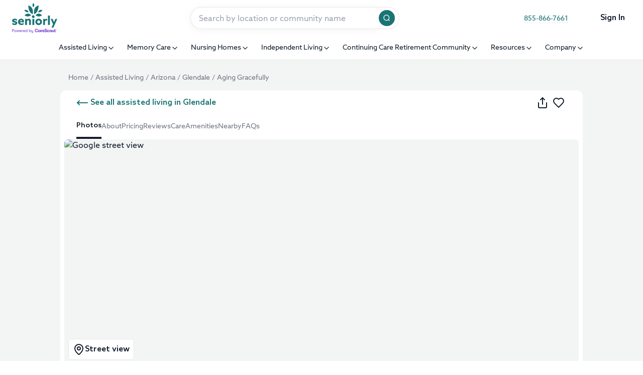

--- FILE ---
content_type: text/html; charset=utf-8
request_url: https://www.seniorly.com/assisted-living/arizona/glendale/active-lifestyle-home-care
body_size: 157865
content:
<!DOCTYPE html><html lang="en-us" q:render="ssr" q:route="[toc]/[state]/[city]/[...slug]" q:container="paused" q:version="1.13.0-dev+97aa67d" q:base="/build/" q:locale="" q:manifest-hash="f0juxk" q:instance="upcolq13pe9"><!--qv q:id=0 q:key=JIt7:0c_0--><!--qv q:id=1 q:key=8GYB:TX_5--><!--qv q:s q:sref=1 q:key=--><head q:head><meta name="viewport" content="width=device-width, initial-scale=1.0, minimum-scale=1.0, maximum-scale=5.0" q:head><meta httpEquiv="X-UA-Compatible" content="IE=edge,chrome=1" q:head><meta content="Seniorly" property="author" q:head><meta content="English" property="language" q:head><meta property="og:site_name" content="Seniorly" q:head><meta property="og:site_url" content="https://www.seniorly.com" q:head><meta property="og:type" content="website" q:head><meta content="summary" property="twitter:card" q:head><meta content="https://www.seniorly.com" property="twitter:site" q:head><meta content="@seniorly" property="twitter:creator" q:head><meta httpEquiv="Content-Security-Policy" content="script-src * https://optimize.google.com &#39;unsafe-inline&#39; &#39;unsafe-eval&#39;; style-src * https://optimize.google.com https://fonts.googleapis.com &#39;unsafe-inline&#39;; img-src * https://optimize.google.com &#39;self&#39; data:; font-src * https://fonts.gstatic.com; frame-src * https://optimize.google.com https://createaclickablemap.com https://www.youtube.com https://vars.hotjar.com" q:head><link rel="shortcut icon" type="image/x-icon" href="https://cdn.seniorly.com/favicon.ico" q:head><meta name="sly-version" q:head><link href="https://cdn.seniorly.com/fonts/TiemposHeadline-Medium.woff2" rel="preload" as="font" type="font/woff2" crossOrigin="anonymous" q:head><link href="https://cdn.seniorly.com/fonts/azo/azosans-medium-TEMP-REPLACEME-webfont.woff2" rel="preload" as="font" type="font/woff2" crossOrigin="anonymous" q:head><link href="https://cdn.seniorly.com/fonts/azo/azosans-regular-webfont.woff2" rel="preload" as="font" type="font/woff2" crossOrigin="anonymous" q:head><link href="https://cdn.seniorly.com/fonts/azo/azosans-bold-webfont.woff2" rel="preload" as="font" type="font/woff2" crossOrigin="anonymous" q:head><style type="text/css" q:head>
  @font-face {
    font-display: swap;
    font-family: 'Tiempos Headline';
    src: url('https://cdn.seniorly.com/fonts/TiemposHeadline-Medium.woff2') format('woff2'),
         url('https://cdn.seniorly.com/fonts/TiemposHeadline-Medium.woff') format('woff');
    font-weight: 500;
    font-style: normal;
  }

  @font-face {
    font-display: swap;
    font-family: 'Azo Sans';
    src: url('https://cdn.seniorly.com/fonts/azo/azosans-bold-webfont.woff2') format('woff2'),
         url('https://cdn.seniorly.com/fonts/azo/azosans-bold-webfont.woff') format('woff');
    font-weight: 700;
    font-style: normal;
  }

  @font-face {
    font-display: swap;
    font-family: 'Azo Sans';
    src: url('https://cdn.seniorly.com/fonts/azo/azosans-medium-TEMP-REPLACEME-webfont.woff2') format('woff2'),
         url('https://cdn.seniorly.com/fonts/azo/azosans-medium-TEMP-REPLACEME-webfont.woff') format('woff');
    font-weight: 500;
    font-style: normal;
  }

  @font-face {
    font-display: swap;
    font-family: 'Azo Sans';
    src: url('https://cdn.seniorly.com/fonts/azo/azosans-regular-webfont.woff2') format('woff2'),
         url('https://cdn.seniorly.com/fonts/azo/azosans-regular-webfont.woff') format('woff');
    font-weight: 400;
    font-style: normal;
  }
</style><!--qv q:id=2 q:key=XWew:TX_0--><!--qv q:key=0Z_5--><link href="https://www.seniorly.com/assisted-living/arizona/glendale/active-lifestyle-home-care" rel="canonical" q:head><meta name="description" content="Aging Gracefully is an Assisted Living community located at 4101 West Hartford Avenue in Glendale, AZ. See pricing, photos &amp; reviews on Seniorly.com!" q:key="0Z_0" q:head><meta content="Aging Gracefully is an Assisted Living community located at 4101 West Hartford Avenue in Glendale, AZ. See pricing, photos &amp; reviews on Seniorly.com!" property="og:description" q:key="0Z_0" q:head><meta content="Aging Gracefully (UPDATED) - Get Pricing in Glendale, AZ | Seniorly" property="og:title" q:key="0Z_0" q:head><meta content="/assisted-living/arizona/glendale/active-lifestyle-home-care" property="og:url" q:key="0Z_0" q:head><meta content="Aging Gracefully is an Assisted Living community located at 4101 West Hartford Avenue in Glendale, AZ. See pricing, photos &amp; reviews on Seniorly.com!" name="twitter:description" q:key="0Z_0" q:head><meta content="Aging Gracefully (UPDATED) - Get Pricing in Glendale, AZ | Seniorly" name="twitter:title" q:key="0Z_0" q:head><meta content="https://cdn.seniorly.com/" property="og:image" q:key="0Z_0" q:head><meta content="https://cdn.seniorly.com/" name="twitter:image" q:key="0Z_0" q:head><title q:head>Aging Gracefully (UPDATED) - Get Pricing in Glendale, AZ</title><link as="image" rel="preload" href="https://cdn.seniorly.com/vectors/Small_A.svg" q:key="0Z_1" q:head><script type="application/ld+json" q:key="0Z_3" q:head>{"@context":"https://schema.org","@type":"WebPage","inLanguage":"EN-US","reviewedBy":{"@type":"Person"}}</script><script type="application/ld+json" q:key="0Z_3" q:head>{"@context":"https://schema.org","@type":"LocalBusiness","name":"Aging Gracefully","url":"https://www.seniorly.com/assisted-living/arizona/glendale/active-lifestyle-home-care","telephone":"(480)387-2780","priceRange":"From $2,750 per month","image":[],"geo":{"@type":"GeoCoordinates","latitude":33.64203,"longitude":-112.1470734},"address":{"@type":"PostalAddress","streetAddress":"4101 West Hartford Avenue","addressLocality":"Glendale","addressRegion":"AZ","postalCode":"85308","addressCountry":{"@type":"Country","name":"United States"}},"description":"Aging Gracefully is an Assisted Living community located at 4101 West Hartford Avenue in Glendale, AZ. See pricing, photos & reviews on Seniorly.com!"}</script><script type="application/ld+json" q:key="0Z_3" q:head>{"@context":"https://schema.org","@type":"BreadcrumbList","itemListElement":[{"@type":"ListItem","position":1,"item":{"@id":"https://www.seniorly.com/","name":"Home"}},{"@type":"ListItem","position":2,"item":{"@id":"https://www.seniorly.com/assisted-living","name":"Assisted Living"}},{"@type":"ListItem","position":3,"item":{"@id":"https://www.seniorly.com/assisted-living/arizona","name":"Arizona"}},{"@type":"ListItem","position":4,"item":{"@id":"https://www.seniorly.com/assisted-living/arizona/glendale","name":"Glendale"}},{"@type":"ListItem","position":5,"item":{"@id":"https://www.seniorly.com/assisted-living/arizona/glendale/active-lifestyle-home-care","name":"Aging Gracefully"}}]}</script><script type="application/ld+json" q:key="0Z_3" q:head>{"@context":"https://schema.org","@type":"FAQPage","mainEntity":[{"@type":"Question","name":"What are the starting prices for the Active Lifestyle Home Care?","acceptedAnswer":{"@type":"Answer","text":"Prices start from $3283 and depending on your care needs, Seniorly's local advisor can provide more accurate and up-to-date prices at no cost to you. For more information, click on this link: \"<a href=\"https://www.seniorly.com/assisted-living/arizona/glendale/active-lifestyle-home-care\">Active Lifestyle Home Care</a>\"."}},{"@type":"Question","name":"Is the Active Lifestyle Home Care a licensed?","acceptedAnswer":{"@type":"Answer","text":"Yes, it is a licensed. The license number is \"AL5327H\"."}},{"@type":"Question","name":"What types of care are provided by the Active Lifestyle Home Care?","acceptedAnswer":{"@type":"Answer","text":"The Active Lifestyle Home Care offers both Assisted Living and Board and Care Home services. They provide a range of services including transportation arrangement (medical), transportation to doctors appointments, coordination with health care providers, medication management, assistance with activities of daily living, assistance with bathing, assistance with dressing, assistance with transfers, 24-hour supervision, special dietary restrictions, diabetes diet, meal preparation, and service."}}]}</script><!--qv q:key=ST_1--><script q:head>!(function(w,p,f,c){c=w[p]=w[p]||{};c[f]=(c[f]||[]).concat(["analytics.alias","analytics.flush","analytics.identify","analytics.track","analytics.page","analytics.reset","analytics.setAnonymousId"])})(window,'partytown','forward');/* Partytown 0.7.6 - MIT builder.io */
!function(t,e,n,i,r,o,a,d,s,c,p,l){function u(){l||(l=1,"/"==(a=(o.lib||"/~partytown/")+(o.debug?"debug/":""))[0]&&(s=e.querySelectorAll('script[type="text/partytown"]'),i!=t?i.dispatchEvent(new CustomEvent("pt1",{detail:t})):(d=setTimeout(f,1e4),e.addEventListener("pt0",w),r?h(1):n.serviceWorker?n.serviceWorker.register(a+(o.swPath||"partytown-sw.js"),{scope:a}).then((function(t){t.active?h():t.installing&&t.installing.addEventListener("statechange",(function(t){"activated"==t.target.state&&h()}))}),console.error):f())))}function h(t){c=e.createElement(t?"script":"iframe"),t||(c.setAttribute("style","display:block;width:0;height:0;border:0;visibility:hidden"),c.setAttribute("aria-hidden",!0)),c.src=a+"partytown-"+(t?"atomics.js?v=0.7.6":"sandbox-sw.html?"+Date.now()),e.body.appendChild(c)}function f(n,r){for(w(),i==t&&(o.forward||[]).map((function(e){delete t[e.split(".")[0]]})),n=0;n<s.length;n++)(r=e.createElement("script")).innerHTML=s[n].innerHTML,e.head.appendChild(r);c&&c.parentNode.removeChild(c)}function w(){clearTimeout(d)}o=t.partytown||{},i==t&&(o.forward||[]).map((function(e){p=t,e.split(".").map((function(e,n,i){p=p[i[n]]=n+1<i.length?"push"==i[n+1]?[]:p[i[n]]||{}:function(){(t._ptf=t._ptf||[]).push(i,arguments)}}))})),"complete"==e.readyState?u():(t.addEventListener("DOMContentLoaded",u),t.addEventListener("load",u))}(window,document,navigator,top,window.crossOriginIsolated);</script><script id="userWay" defer q:head>(function () {
          setTimeout(function(){
            var s = document.createElement("script");
            s.src = 'https://dash.accessibly.app/widget/01c82df1-e5cf-407e-a210-a1067d5759f3/autoload.js';
            s.async = true;
            s.type = 'text/javascript';
            document.body.appendChild(s);
          }, 15000)
        })();</script><script type="text/partytown" q:head>(function eY(e,s,t,n,a,i){var c;const r=window.analytics=window.analytics||[];if(r.initialize)return;if(r.invoked){window.console&&console.error&&console.error("Segment snippet included twice.");return}r.invoked=!0,r.methods=["trackSubmit","trackClick","trackLink","trackForm","pageview","identify","reset","group","track","ready","alias","debug","page","once","off","on","addSourceMiddleware","addIntegrationMiddleware","setAnonymousId","addDestinationMiddleware"],r.factory=function(u){return function(){const f=Array.prototype.slice.call(arguments);return f.unshift(u),r.push(f),r}};for(let u=0;u<r.methods.length;u++){const f=r.methods[u];r[f]=r.factory(f)}r.load=function(u,f){var h;const p=document.createElement("script");p.type="text/javascript",p.src=`https://segmentcdn.seniorly.com/analytics.js/v1/${u}/analytics.min.js`;const b=document.getElementsByTagName("script")[0];(h=b.parentNode)==null||h.insertBefore(p,b),r._loadOptions=f},r._writeKey=e,r.SNIPPET_VERSION="4.13.2",r.load(e),(a?fetch(s+"/platform/uuid-actions",{method:"POST",credentials:"include",headers:{"Content-Type":"application/json"},body:JSON.stringify({data:{type:"UUIDAction",attributes:{actionInfo:{slug:(c=window.location.pathname.split("/"))==null?void 0:c[4]},actionPage:window.location.pathname,actionType:"profileViewed"}}})}):fetch(s+"/platform/users/me",{method:"GET",credentials:"include",headers:{"Content-Type":"application/json"}})).then(()=>{var f;const u=((f=document.cookie.match("(^|;)\\s*sly_uuid\\s*=\\s*([^;]+)"))==null?void 0:f.pop())||"";window==null||window.analytics.setAnonymousId(u)}).finally(()=>{var u;i&&((u=window==null?void 0:window.analytics)==null||u.page(t,n))})})('fYjvSNdbzzyXTCK61Gou6X0WRVzX7tlj','https://api.seniorly.com/v0','Community Profile', {"slug":"active-lifestyle-home-care","care":"assisted-living","city":"glendale","state":"arizona","size":"small","segmentIds":["NewDesignAL"]}, true, true);</script><link rel="dns-prefetch" href="https://segmentcdn.seniorly.com/" q:head><!--/qv--><!--/qv--><!--/qv--><link rel="stylesheet" href="/assets/352bef10-style.css"><style q:style="tmocl-0" hidden>:root{view-transition-name:none}</style></head><body lang="en"><!--qv q:key=TX_1--><img height="1" src="https://www.facebook.com/tr?id=1011796624462571&amp;ev=PageView&amp;noscript=1" style="display:none" width="1"><img alt="" height="1" src="https://px.ads.linkedin.com/collect/?pid=7373188&amp;fmt=gif&amp;cookiesTest=true" style="display:none" width="1"><!--/qv--><!--qv q:id=3 q:key=r870:TX_2--><!--qv q:key=6H_2--><!--qv q:id=4 q:key=44u9:6H_0--><!--qv q:s q:sref=4 q:key=--><!--qv q:id=5 q:key=ktLg:6H_0--><!--qv q:id=6 q:key=cIZF:Mj_0--><!--qv q:key=s1_74--><!--qv q:id=7 q:key=OfuP:s1_45--><!--/qv--><!--qv q:id=e q:key=KZCB:s1_47--><!--/qv--><!--qv q:id=8 q:key=aZlf:s1_48--><!--/qv--><!--qv q:id=9 q:key=4Y0z:s1_49--><script type="placeholder" hidden q:id="a" on-document:qinit="q-796f6c5c.js#_hW[0]"></script><!--/qv--><!--qv q:id=d q:key=zg4x:s1_50--><!--/qv--><!--qv q:id=b q:key=vZU5:s1_51--><!--/qv--><!--qv q:id=f q:key=IO1t:s1_73--><!--qv q:key=cF_5--><div class="flex h-full flex-col justify-between" on:mouseleave="q-3042cac9.js#s_Kh4R6joCv2w[0]" q:id="g"><!--qv q:id=m8 q:key=kZ6M:cF_0--><!--qv q:id=pe q:key=rpSY:ru_0--><nav tabIndex="-1" class="relative top-0 outline-0 w-full z-[999] bg-white" q:key="gT_31"><!--qv q:key=gT_14--><div q:key="EA_6"><div class="font-b-s flex justify-center gap-2 border-b border-slate-lighter-90 bg-viridian-lighter-90 py-2 md:hidden" q:key="EA_1">Talk with a local advisor for free<!--qv q:id=pf q:key=GG4E:EA_0--><a href="tel:+18558667661" class="text-viridian-base hover:cursor-pointer hover:underline w-max" on:click="q-a85b2752.js#s_dNJowGINOGw[0 1]" q:key="51_1" q:id="pg"><!--qv q:s q:sref=pf q:key=-->855-866-7661<!--/qv--></a><!--/qv--></div></div><!--/qv--><div data-tp-id="gen-div-8dcf7d06-5700-41a5-860c-c5ff398110e9" class="flex flex-row items-center justify-between px-m md:px-l h-[72px]"><!--qv q:id=ph q:key=GG4E:gT_17--><a href="/" aria-label="Seniorly Logo" data-tp-id="gen-Link-bae9ac42-5318-4015-90a6-d6746fb6b13a" class="text-viridian-base hover:cursor-pointer hover:underline block flex-col items-center mr-m" on:click="q-a85b2752.js#s_dNJowGINOGw[0 1]" q:key="51_1" q:id="pi"><!--qv q:s q:sref=ph q:key=--><div alt="Seniorly Logo" data-tp-id="gen-div-1a428561-d55e-48b2-8e06-0f17a2a92cc3" class="hidden w-[90px] lg:block" q:key="oX_0"><svg viewBox="0 0 340 223" fill="none" xmlns="http://www.w3.org/2000/svg"><path d="M309.671 128.592C311.653 133.394 313.556 138.104 315.38 142.722C317.481 137.814 319.345 133.104 321.446 128.315L326.164 117.55H340L310.939 182.063H296.865L308.481 157.129L290.324 117.55H304.795L309.671 128.592ZM178.729 127.659C183.285 120.196 191.635 115.898 200.368 116.521C206.785 116.231 213.048 118.545 217.729 122.936C222.411 127.326 225.115 133.421 225.227 139.833C225.105 146.238 222.395 152.322 217.715 156.704C213.034 161.086 206.778 163.394 200.368 163.104C191.635 163.727 183.285 159.429 178.729 151.966C174.172 144.502 174.172 135.123 178.729 127.659ZM19.5059 116.362C25.3731 116.326 31.1819 117.527 36.5527 119.885V131.759C31.4039 128.867 25.6452 127.226 19.7432 126.97C16.096 126.97 13.916 128.038 13.916 130.136C13.916 133.421 18.7523 133.144 25.373 134.767L25.5312 134.925C34.0549 137.022 39.1692 140.268 39.4072 147.985C39.1694 157.761 30.8042 163.104 19.3467 163.104C13.2271 163.036 7.19493 161.646 1.66504 159.028V147.154C7.02656 150.272 13.0685 152.038 19.2676 152.3C23.0735 152.3 25.333 151.31 25.333 148.856C25.3329 145.413 20.1395 145.809 13.4395 144.067C4.99519 142.009 0 138.447 0 131.125C0.0794071 121.705 8.44484 116.362 19.5059 116.362ZM68.2295 116.401C74.1459 116.165 79.8798 118.475 83.9746 122.745C88.0693 127.015 90.1319 132.833 89.6387 138.724C89.647 140.298 89.5545 141.871 89.3613 143.434H58.9922C60.4905 149.219 66.0039 153.039 71.957 152.418C77.3769 152.294 82.642 150.588 87.1016 147.511V159.028C81.8812 161.784 76.0359 163.148 70.1328 162.986C55.4245 162.986 44.7999 153.843 44.7998 139.872C44.6695 133.622 47.0935 127.589 51.5137 123.161C55.9338 118.733 61.9689 116.293 68.2295 116.401ZM126.39 116.521C130.716 116.522 134.86 118.262 137.887 121.349C140.922 125.051 142.35 129.81 141.852 134.568V162.273H128.055V136.547C128.347 134.342 127.795 132.109 126.509 130.294C125.304 128.982 123.57 128.284 121.791 128.394C118.35 128.586 115.066 129.892 112.435 132.114V162.273H98.6377V117.747H112.594V121.705C116.453 118.436 121.329 116.604 126.39 116.521ZM166.868 162.273H153.071V117.55H166.868V162.273ZM260.392 116.995C261.368 116.985 262.341 117.105 263.286 117.352V130.294C262.065 130.005 260.814 129.858 259.56 129.858C254.995 129.69 250.607 131.632 247.666 135.122V162.273H233.869V117.549H247.547V123.604C250.427 119.367 255.264 116.878 260.392 116.995ZM284.061 162.273H270.264V92.8916H284.061V162.273ZM200.11 129.069C194.018 129.192 189.162 134.195 189.233 140.278C189.304 146.361 194.274 151.251 200.368 151.231C203.358 151.211 206.214 149.991 208.294 147.848C210.374 145.704 211.504 142.816 211.43 139.832C211.255 133.751 206.203 128.947 200.11 129.069ZM68.1113 127.049C63.6521 127.03 59.8151 130.193 58.9922 134.568L76.9121 134.767C76.4029 130.317 72.5965 126.979 68.1113 127.049ZM159.335 91.0312C162.083 90.9361 164.745 91.9989 166.67 93.96C168.612 95.9121 169.672 98.5717 169.604 101.322C169.592 105.456 167.066 109.168 163.221 110.702C162.2 111.167 161.092 111.41 159.97 111.415H159.335C156.624 111.457 154.015 110.383 152.12 108.446C150.194 106.594 149.118 104.031 149.146 101.361C149.075 98.6025 150.151 95.9375 152.12 94C154.015 92.0633 156.624 90.9894 159.335 91.0312ZM94.4355 91.9424C109.474 75.0555 125.835 74.369 143.517 89.8838C128.24 101.995 111.893 102.681 94.4756 91.9424H94.4355ZM176.383 89.8838C194.038 74.4216 210.452 75.1082 225.623 91.9424C208.179 102.681 191.831 101.995 176.581 89.8838H176.383ZM122.426 17.6914C149.992 26.0822 160.974 48.1281 155.371 83.8281H155.173C132.681 71.6906 121.765 49.6448 122.426 17.6914ZM199.14 17.6914C199.88 49.6184 189.003 71.6642 166.511 83.8281H166.312C160.722 48.128 171.507 26.1217 199.14 17.6914ZM91.8984 53.3916C107.043 47.323 117.826 52.1122 124.249 67.7588C110.479 70.714 99.6954 65.9249 91.8984 53.3916ZM195.69 67.7588C202.113 52.1123 212.949 47.3232 228.199 53.3916C220.402 65.9249 209.619 70.714 195.849 67.7588H195.69ZM159.319 0.0224609C169.736 10.1477 169.741 20.6947 159.335 31.6631C151.94 21.4853 151.934 10.938 159.319 0.0224609ZM159.319 0.0224609C159.312 0.0149218 159.304 0.00753871 159.296 0H159.335C159.33 0.00755185 159.324 0.0149094 159.319 0.0224609Z" fill="#1A7473"></path><path d="M148.563 208.859C148.564 210.257 148.835 211.331 149.377 212.082C149.94 212.812 150.89 213.177 152.225 213.177C153.539 213.177 154.551 212.708 155.26 211.77C155.969 210.81 156.323 209.631 156.323 208.233V200.817H159.046V215.524C159.046 217.798 158.388 219.529 157.074 220.718C155.906 221.761 154.331 222.282 152.35 222.282C150.264 222.282 148.637 221.782 147.469 220.78C146.405 219.883 145.863 218.643 145.842 217.058H148.595C148.699 219.018 149.94 219.998 152.318 219.998C153.591 219.998 154.571 219.613 155.26 218.841C155.969 218.09 156.323 216.921 156.323 215.336V212.646C155.885 213.563 155.239 214.294 154.384 214.836C153.529 215.357 152.506 215.618 151.317 215.618C149.503 215.618 148.136 215.065 147.218 213.96C146.3 212.834 145.842 211.321 145.842 209.423V200.817H148.563V208.859ZM183.514 191.159C190.154 191.159 194.522 194.712 195.325 200.134C195.359 200.362 195.185 200.563 194.962 200.563H189.962C189.787 200.563 189.637 200.438 189.59 200.265C188.9 197.727 186.747 196.136 183.547 196.136C179.159 196.136 176.633 199.156 176.633 203.858C176.633 208.56 179.159 211.58 183.547 211.58C186.747 211.58 188.9 209.989 189.59 207.451C189.637 207.278 189.787 207.153 189.962 207.153H194.962C195.185 207.153 195.359 207.355 195.325 207.583C194.522 213.004 190.154 216.557 183.514 216.557C175.868 216.557 171.016 211.237 171.016 203.858C171.016 196.479 175.868 191.159 183.514 191.159ZM253.519 191.063C258.518 191.063 261.762 192.93 261.931 197.317C261.939 197.528 261.791 197.709 261.59 197.746L257.085 198.567C256.856 198.609 256.647 198.426 256.629 198.187C256.481 196.247 255.371 195.23 253.419 195.23C251.651 195.23 250.617 196.16 250.617 197.606C250.617 198.95 251.518 199.776 253.819 200.74L257.688 202.324C260.924 203.633 262.391 205.871 262.391 209.108C262.39 213.619 258.989 216.546 253.819 216.546C248.199 216.546 244.97 214.498 244.842 209.331C244.837 209.144 244.967 208.982 245.145 208.949L249.595 208.123C249.824 208.081 250.034 208.263 250.051 208.503C250.213 210.832 251.627 212.139 253.853 212.139C255.854 212.139 256.988 211.174 256.988 209.486C256.988 208.006 256.253 207.249 254.152 206.388L249.95 204.7C246.815 203.495 244.838 201.257 244.838 198.123C244.838 193.887 248.449 191.064 253.519 191.063ZM203.589 198.896C205.924 198.896 207.759 200.032 208.626 201.719V199.729C208.626 199.678 208.636 199.628 208.654 199.581C208.673 199.534 208.701 199.491 208.735 199.455C208.77 199.419 208.811 199.391 208.856 199.372C208.902 199.353 208.95 199.343 208.999 199.343H213.321C213.42 199.342 213.515 199.383 213.585 199.455C213.655 199.527 213.695 199.626 213.695 199.729V215.555C213.695 215.605 213.686 215.656 213.667 215.703C213.648 215.75 213.62 215.793 213.585 215.829C213.55 215.865 213.509 215.893 213.464 215.912C213.419 215.931 213.37 215.942 213.321 215.941H208.999C208.95 215.942 208.902 215.931 208.856 215.912C208.811 215.893 208.77 215.865 208.735 215.829C208.701 215.793 208.673 215.75 208.654 215.703C208.635 215.656 208.626 215.605 208.626 215.555V213.6C207.759 215.253 205.757 216.389 203.522 216.389C198.72 216.389 195.951 212.635 195.951 207.642C195.951 202.683 198.92 198.896 203.589 198.896ZM235.552 198.896C240.555 198.896 243.957 202.098 243.957 206.781C243.957 207.529 243.932 208.018 243.859 208.743C243.84 208.94 243.678 209.088 243.486 209.088H231.949C232.049 211.257 233.451 212.429 235.719 212.429C237.166 212.429 238.13 212.047 238.61 211.175C238.684 211.041 238.817 210.947 238.966 210.947H243.286C243.516 210.947 243.692 211.16 243.638 211.391C242.924 214.413 239.792 216.389 235.719 216.389C230.249 216.389 226.88 213.186 226.88 207.642C226.88 202.201 230.315 198.896 235.552 198.896ZM324.071 194.573C324.12 194.573 324.169 194.582 324.214 194.602C324.259 194.621 324.3 194.65 324.335 194.686C324.37 194.721 324.397 194.764 324.416 194.811C324.435 194.857 324.445 194.908 324.445 194.959V199.109C324.446 199.212 324.485 199.311 324.556 199.384C324.626 199.457 324.722 199.497 324.821 199.497H327.707C327.756 199.497 327.804 199.507 327.85 199.526C327.895 199.546 327.936 199.574 327.971 199.609C328.005 199.645 328.033 199.688 328.052 199.735C328.071 199.782 328.081 199.832 328.081 199.883V203.278C328.081 203.329 328.071 203.38 328.052 203.427C328.033 203.474 328.005 203.516 327.971 203.552C327.936 203.588 327.895 203.615 327.85 203.635C327.804 203.654 327.756 203.664 327.707 203.664H324.821C324.722 203.664 324.626 203.705 324.556 203.777C324.485 203.85 324.446 203.949 324.445 204.052V209.174C324.445 211.619 325.412 211.998 326.68 211.998C327.093 211.998 327.597 211.979 328.02 211.942C328.246 211.923 328.447 212.104 328.447 212.339V215.773C328.448 215.864 328.417 215.952 328.36 216.021C328.304 216.089 328.225 216.135 328.14 216.148C327.399 216.266 326.323 216.371 325.046 216.371C322.644 216.371 319.342 215.819 319.342 210.275V204.05C319.342 203.999 319.331 203.948 319.312 203.901C319.294 203.855 319.266 203.812 319.231 203.776C319.197 203.741 319.156 203.713 319.11 203.693C319.065 203.674 319.017 203.664 318.968 203.664H317.181C317.082 203.664 316.987 203.624 316.917 203.552C316.847 203.479 316.807 203.381 316.807 203.278V199.884C316.807 199.781 316.847 199.682 316.917 199.609C316.987 199.537 317.082 199.497 317.181 199.497H318.968C319.017 199.497 319.065 199.488 319.11 199.469C319.156 199.449 319.197 199.421 319.231 199.385C319.266 199.349 319.294 199.307 319.312 199.26C319.331 199.213 319.342 199.162 319.342 199.111V194.959C319.342 194.856 319.382 194.758 319.452 194.686C319.522 194.613 319.617 194.573 319.716 194.573H324.071ZM289.569 198.875C295.073 198.875 298.475 202.56 298.475 207.622C298.475 212.684 295.073 216.369 289.569 216.369C284.033 216.369 280.63 212.684 280.63 207.622C280.63 202.56 284.033 198.875 289.569 198.875ZM271.581 198.516C276.315 198.516 279.462 201.008 280.038 204.979C280.071 205.204 279.897 205.402 279.676 205.402H275.176C275.004 205.402 274.855 205.28 274.803 205.11C274.378 203.73 273.399 203.083 271.615 203.083C269.369 203.083 268.008 204.63 268.008 207.44C268.008 210.251 269.37 211.797 271.615 211.797C273.394 211.797 274.372 211.184 274.799 209.903C274.854 209.737 275.001 209.618 275.171 209.618H279.675C279.896 209.618 280.07 209.817 280.036 210.043C279.455 213.909 276.31 216.364 271.581 216.364C266.171 216.364 262.802 212.78 262.802 207.44C262.802 202.1 266.17 198.516 271.581 198.516ZM304.328 199.307C304.377 199.306 304.426 199.316 304.471 199.335C304.516 199.354 304.557 199.383 304.592 199.419C304.626 199.455 304.654 199.497 304.673 199.544C304.692 199.591 304.701 199.642 304.701 199.692V208.397C304.701 210.67 305.436 211.91 307.37 211.91C309.538 211.91 310.472 210.464 310.472 208.226V199.692C310.472 199.641 310.482 199.591 310.501 199.544C310.52 199.497 310.547 199.455 310.582 199.419C310.617 199.383 310.658 199.354 310.703 199.335C310.748 199.316 310.797 199.306 310.846 199.307H315.168C315.217 199.306 315.265 199.316 315.311 199.335C315.356 199.354 315.397 199.383 315.432 199.419C315.466 199.455 315.494 199.497 315.513 199.544C315.532 199.591 315.542 199.641 315.542 199.692V215.519C315.542 215.569 315.532 215.62 315.513 215.667C315.494 215.714 315.466 215.756 315.432 215.792C315.397 215.828 315.356 215.857 315.311 215.876C315.265 215.895 315.217 215.905 315.168 215.904H310.846C310.797 215.905 310.748 215.895 310.703 215.876C310.658 215.857 310.617 215.828 310.582 215.792C310.547 215.756 310.52 215.714 310.501 215.667C310.482 215.62 310.472 215.569 310.472 215.519V213.528C309.571 215.285 307.903 216.353 305.469 216.353C301.6 216.353 299.531 213.873 299.531 209.568V199.692C299.532 199.59 299.572 199.491 299.642 199.419C299.712 199.347 299.807 199.306 299.905 199.307H304.328ZM225.065 199.067C225.52 199.067 225.822 199.087 226.115 199.142C226.284 199.173 226.4 199.33 226.4 199.507V203.664C226.4 203.894 226.206 204.072 225.984 204.049C225.623 204.011 225.336 203.992 224.866 203.992C222.098 203.992 220.63 205.851 220.63 209.536V215.555C220.63 215.606 220.619 215.656 220.601 215.703C220.582 215.75 220.554 215.793 220.52 215.829C220.485 215.865 220.444 215.893 220.398 215.912C220.353 215.931 220.305 215.942 220.256 215.941H215.9C215.852 215.942 215.803 215.931 215.758 215.912C215.713 215.893 215.671 215.865 215.637 215.829C215.602 215.793 215.575 215.75 215.556 215.703C215.537 215.656 215.527 215.606 215.526 215.555V199.729C215.527 199.678 215.537 199.628 215.556 199.581C215.575 199.534 215.602 199.491 215.637 199.455C215.671 199.419 215.713 199.391 215.758 199.372C215.803 199.353 215.852 199.343 215.9 199.343H220.256C220.354 199.342 220.449 199.383 220.52 199.455C220.59 199.527 220.629 199.626 220.63 199.729V202.821C221.197 200.342 223.098 199.068 225.065 199.067ZM24.3467 200.442C25.8693 200.442 27.194 200.776 28.3203 201.443C29.4467 202.111 30.3121 203.029 30.917 204.197C31.5427 205.345 31.8564 206.617 31.8564 208.015C31.8564 209.433 31.5531 210.726 30.9482 211.895C30.3433 213.042 29.4674 213.949 28.3203 214.616C27.194 215.284 25.8693 215.618 24.3467 215.618C22.8239 215.618 21.4881 215.284 20.3408 214.616C19.2146 213.949 18.349 213.042 17.7441 211.895C17.1393 210.726 16.837 209.433 16.8369 208.015C16.8369 206.617 17.1393 205.344 17.7441 204.197C18.349 203.029 19.2145 202.111 20.3408 201.443C21.4881 200.776 22.8239 200.442 24.3467 200.442ZM63.2959 200.442C64.6518 200.442 65.8411 200.734 66.8633 201.318C67.9063 201.882 68.7092 202.674 69.2725 203.696C69.8565 204.718 70.1484 205.887 70.1484 207.201C70.1484 207.597 70.1172 208.14 70.0547 208.828H58.8848C58.9057 210.205 59.3223 211.289 60.1357 212.082C60.9493 212.854 62.0451 213.239 63.4219 213.239C64.3604 213.239 65.1532 213.063 65.7998 212.708C66.4672 212.333 66.9472 211.801 67.2393 211.112H69.9609C69.7106 212.447 68.9803 213.532 67.7705 214.366C66.5608 215.2 65.1113 215.618 63.4219 215.618C61.2108 215.618 59.448 214.94 58.1338 213.584C56.8405 212.207 56.1934 210.351 56.1934 208.015C56.1934 206.492 56.4853 205.166 57.0693 204.04C57.6533 202.893 58.4774 202.007 59.541 201.381C60.6256 200.755 61.8776 200.442 63.2959 200.442ZM90.4922 200.442C91.8481 200.442 93.0374 200.734 94.0596 201.318C95.1026 201.882 95.9055 202.674 96.4688 203.696C97.0528 204.718 97.3457 205.887 97.3457 207.201C97.3457 207.597 97.3135 208.14 97.251 208.828H86.0811C86.102 210.205 86.5186 211.289 87.332 212.082C88.1456 212.854 89.2414 213.239 90.6182 213.239C91.5567 213.239 92.3495 213.063 92.9961 212.708C93.6635 212.333 94.1435 211.801 94.4355 211.112H97.1572C96.9068 212.447 96.1766 213.532 94.9668 214.366C93.757 215.2 92.3076 215.618 90.6182 215.618C88.4071 215.618 86.6442 214.94 85.3301 213.584C84.0368 212.207 83.3897 210.351 83.3896 208.015C83.3896 206.492 83.6815 205.166 84.2656 204.04C84.8497 202.893 85.6745 202.007 86.7383 201.381C87.8228 200.755 89.074 200.442 90.4922 200.442ZM114.908 215.242H112.217V212.708C111.758 213.584 111.059 214.294 110.12 214.836C109.182 215.357 108.17 215.618 107.085 215.618C105.604 215.618 104.321 215.294 103.236 214.647C102.152 213.98 101.328 213.073 100.765 211.926C100.222 210.779 99.9512 209.485 99.9512 208.046C99.9512 206.628 100.243 205.344 100.827 204.197C101.411 203.029 102.245 202.111 103.33 201.443C104.415 200.776 105.687 200.442 107.147 200.442C108.274 200.442 109.286 200.703 110.183 201.225C111.079 201.746 111.758 202.455 112.217 203.352V201.85H112.186V193.339H114.908V215.242ZM130.232 203.352C130.691 202.455 131.391 201.746 132.329 201.225C133.289 200.703 134.352 200.442 135.521 200.442C136.876 200.442 138.087 200.765 139.15 201.412C140.214 202.038 141.038 202.935 141.622 204.103C142.206 205.25 142.498 206.565 142.498 208.046C142.498 209.506 142.196 210.81 141.591 211.957C140.986 213.104 140.141 214.001 139.057 214.647C137.972 215.294 136.741 215.618 135.364 215.618C134.259 215.618 133.236 215.357 132.298 214.836C131.38 214.314 130.691 213.605 130.232 212.708V215.242H127.511V193.339H130.232V203.352ZM7.85352 193.339C9.27199 193.339 10.5341 193.663 11.6396 194.31C12.7661 194.956 13.6428 195.853 14.2686 197C14.8943 198.147 15.207 199.451 15.207 200.911C15.207 202.35 14.8942 203.644 14.2686 204.791C13.6428 205.938 12.7661 206.836 11.6396 207.482C10.5341 208.129 9.27187 208.452 7.85352 208.452H2.84766V215.242H0V193.339H7.85352ZM39.0576 211.331L42.5625 200.817H45.4727L48.9766 211.331L52.4502 200.817H55.4541L50.1035 215.242H47.7881L44.002 204.166L40.2471 215.242H37.9316L32.6123 200.817H35.585L39.0576 211.331ZM80.6152 200.599C81.1785 200.599 81.6168 200.64 81.9297 200.724V203.227C81.6168 203.164 81.1681 203.133 80.584 203.133C79.2282 203.133 78.1852 203.675 77.4551 204.76C76.7458 205.844 76.3906 207.232 76.3906 208.922V215.242H73.6689V200.817H76.3906V204.103C76.6618 202.955 77.1947 202.09 77.9873 201.506C78.7799 200.901 79.6558 200.599 80.6152 200.599ZM24.3467 202.883C22.8656 202.883 21.6867 203.373 20.8105 204.354C19.9554 205.313 19.5273 206.544 19.5273 208.046C19.5274 209.527 19.9555 210.757 20.8105 211.737C21.6867 212.697 22.8656 213.177 24.3467 213.177C25.8276 213.177 26.9954 212.697 27.8506 211.737C28.7057 210.757 29.1337 209.516 29.1338 208.015C29.1338 206.534 28.7058 205.313 27.8506 204.354C26.9954 203.373 25.8276 202.883 24.3467 202.883ZM107.461 202.883C106.001 202.883 104.832 203.373 103.956 204.354C103.08 205.313 102.642 206.544 102.642 208.046C102.642 209.547 103.08 210.778 103.956 211.737C104.832 212.697 106.001 213.177 107.461 213.177C108.984 213.177 110.172 212.686 111.027 211.706C111.903 210.705 112.342 209.485 112.342 208.046C112.342 206.586 111.903 205.365 111.027 204.385C110.172 203.384 108.984 202.883 107.461 202.883ZM134.988 202.883C133.549 202.883 132.371 203.363 131.453 204.322C130.556 205.282 130.107 206.523 130.107 208.046C130.108 209.548 130.556 210.778 131.453 211.737C132.371 212.697 133.549 213.177 134.988 213.177C136.386 213.177 137.534 212.697 138.431 211.737C139.327 210.778 139.776 209.548 139.776 208.046C139.776 207.065 139.568 206.178 139.15 205.386C138.754 204.593 138.191 203.978 137.461 203.54C136.731 203.102 135.906 202.883 134.988 202.883ZM204.99 203.303C202.622 203.303 201.154 205.128 201.154 207.642C201.154 210.155 202.622 212.016 204.99 212.016C207.525 212.016 208.826 210.052 208.826 207.642C208.826 205.266 207.525 203.303 204.99 203.303ZM289.569 203.317C287.134 203.317 285.733 205.108 285.733 207.622C285.733 210.136 287.134 211.927 289.569 211.927C291.971 211.927 293.405 210.136 293.405 207.622C293.405 205.108 291.971 203.318 289.569 203.317ZM63.2646 202.632C61.9715 202.632 60.9284 203.008 60.1357 203.759C59.364 204.51 58.9473 205.501 58.8848 206.731H67.458C67.458 205.459 67.082 204.458 66.3311 203.728C65.601 202.998 64.5787 202.632 63.2646 202.632ZM90.4609 202.632C89.1678 202.632 88.1246 203.008 87.332 203.759C86.5603 204.51 86.1436 205.501 86.0811 206.731H94.6543C94.6543 205.459 94.2783 204.458 93.5273 203.728C92.7973 202.998 91.775 202.632 90.4609 202.632ZM2.84766 205.887H7.69727C8.5733 205.887 9.36601 205.678 10.0752 205.261C10.7843 204.823 11.3371 204.228 11.7334 203.478C12.1506 202.706 12.3594 201.85 12.3594 200.911C12.3593 199.952 12.1506 199.097 11.7334 198.346C11.3371 197.574 10.7844 196.979 10.0752 196.562C9.36605 196.124 8.57323 195.905 7.69727 195.905H2.84766V205.887ZM235.519 202.442C233.317 202.442 231.983 203.785 231.949 205.816H238.92C238.886 203.613 237.686 202.443 235.519 202.442ZM332.871 194.905C334.595 194.906 336 196.357 336 198.137C336 199.929 334.595 201.368 332.871 201.368C331.135 201.368 329.741 199.929 329.741 198.137C329.741 196.357 331.135 194.905 332.871 194.905ZM332.871 195.511C331.465 195.511 330.328 196.698 330.328 198.137C330.328 199.588 331.465 200.762 332.871 200.762C334.264 200.761 335.413 199.588 335.413 198.137C335.413 196.698 334.265 195.511 332.871 195.511ZM333.066 196.521C333.604 196.521 334.044 196.975 334.044 197.53C334.045 197.703 334.002 197.874 333.921 198.024C333.84 198.175 333.722 198.3 333.58 198.389L334.008 199.323C334.081 199.474 334.02 199.663 333.873 199.727C333.824 199.752 333.788 199.752 333.751 199.752C333.641 199.752 333.53 199.689 333.481 199.588L333.005 198.54H332.284V199.449C332.284 199.626 332.149 199.752 331.99 199.752C331.819 199.752 331.697 199.626 331.697 199.449V196.824C331.697 196.784 331.704 196.744 331.719 196.707C331.733 196.67 331.755 196.636 331.782 196.607C331.81 196.579 331.842 196.557 331.878 196.542C331.914 196.527 331.952 196.52 331.99 196.521H333.066ZM332.284 197.935H333.066C333.274 197.934 333.457 197.757 333.457 197.53C333.457 197.316 333.274 197.127 333.066 197.127H332.284V197.935Z" fill="#7B40D5"></path></svg></div><!--qv q:id=pj q:key=y0Eq:gT_16--><svg viewBox="0 0 24 24" fill="currentColor" style="--active-color:transparent;--hover-color:transparent;--stroke-width:0px;vertical-align:top" class="align-baseline min-w-[40px] min-h-[40px] w-[40px] h-[40px] lg:hidden" q:key="xr_0"><path fill-rule="evenodd" clip-rule="evenodd" d="M11.8743 7.58677C10.5722 5.79097 10.5713 3.93008 11.8716 2.0041C13.7056 3.79061 13.7066 5.65151 11.8743 7.58677ZM11.8716 2.0041L11.8674 2H11.8743L11.8716 2.0041ZM0 11.4207C2.66667 10.3499 4.56544 11.1949 5.69633 13.9557C3.27167 14.4771 1.37289 13.6321 0 11.4207ZM9.089 17.8594C6.39907 19.9964 3.52065 20.1174 0.453748 18.2226H0.446768C3.09482 15.243 5.97556 15.1219 9.089 17.8594ZM11.8743 18.0619C11.3969 18.0545 10.9374 18.2439 10.6038 18.5857C10.2572 18.9276 10.0676 19.3978 10.0803 19.8846C10.0753 20.3556 10.2647 20.8078 10.6038 21.1347C10.9374 21.4764 11.3969 21.6658 11.8743 21.6584H11.986C12.1836 21.6575 12.3787 21.6147 12.5585 21.5327C13.2355 21.262 13.6803 20.607 13.6824 19.8776C13.6944 19.3923 13.5078 18.9231 13.1658 18.5787C12.8269 18.2327 12.3583 18.0451 11.8743 18.0619ZM11.1763 16.791C12.1629 10.4919 10.2292 6.60208 5.37522 5.12159C5.25887 10.7596 7.18092 14.6494 11.1414 16.791H11.1763ZM23.5462 18.2225C20.4747 20.1174 17.5963 19.9963 14.911 17.8594H14.8761C17.9849 15.1312 20.8749 15.2522 23.5462 18.2225ZM13.1379 16.791C17.0983 14.6447 19.0134 10.7549 18.8831 5.12159C14.0175 6.60907 12.1187 10.4919 13.103 16.791H13.1379ZM24 11.4207C22.6271 13.6321 20.7283 14.4771 18.3037 13.9557H18.2757C19.4066 11.1949 21.3147 10.3499 24 11.4207Z"></path></svg><!--/qv--><!--/qv--></a><!--/qv--><!--qv q:sstyle=⭐️xjaeul-0 q:id=ra q:key=zH94:gT_18--><!--qv q:key=2--><!--qv q:key=0a_8--><sly-search class="⭐️xjaeul-0" on:click="q-b3b68bc4.js#s_6LYztwGzxAA[0]" q:key="0a_6" q:id="rd"><div class="relative mx-auto w-full max-w-[26rem] md:p-0 lg:block" data-tp-id="gen-div-4735c3f6-0c58-4262-a1e4-65b845f18614"><div class="flex bg-white rounded-full" data-tp-id="gen-div-cd6f5b97-89d1-4139-8b8c-f247b84560b7"><input class="m-0 block w-full text-ellipsis rounded-r-none border border-r-0 border-slate-lighter-90 outline-none shadow-subtle text-slate-lighter-40 rounded-full p-2 pl-4 h-11" type="text" placeholder="Search by location or community name" data-tp-id="gen-input-43ac410b-1f2a-46e6-86d5-d189b5a85d5b" value=""/><button class="flex items-center justify-center rounded-l-none border border-l-0 border-slate-lighter-90 rounded-full h-11 w-11" aria-label="search" data-tp-id="gen-button-e2b49cf4-5dd4-4351-ad97-b9e0e553e9d1"><svg viewBox="0 0 24 24" stroke="currentColor" stroke-width="2" stroke-linecap="round" stroke-linejoin="round" fill="none" class="align-baseline min-w-[32px] min-h-[32px] w-[32px] h-[32px] mr-2 h-8 w-8 rounded-full bg-viridian-base p-2 text-white" style="--active-color:transparent;--hover-color:transparent;--stroke-width:0px;vertical-align:top"><circle cx="11" cy="11" r="8"></circle><path d="m21 21-4.3-4.3"></path></svg></button></div></div></sly-search><q-slot class="⭐️xjaeul-0" q:id="re"><!--qv q:s q:sref=ra q:key=--><!--/qv--></q-slot><!--/qv--><!--/qv--><!--/qv--><div data-tp-id="gen-div-4c6f664f-614b-4925-9873-ae6d3a407fcb" class="ml-m flex justify-end lg:hidden"><!--qv q:key=gT_19--><div class="min-w-[152px] hidden md:block" q:key="EA_6"><div class="mr-5 flex rounded font-b-s py-3" q:key="EA_5"><div class="flex items-center"><!--qv q:id=pk q:key=lYmB:EA_3--><div class="relative inline-block" on:mouseenter="q-cfe2a0b3.js#s_FQ2oCuFgAAc[0]" on:mouseleave="q-086dd686.js#s_qTr0TZbE0yg[0]" q:key="gT_2" q:id="pl"><!--qv q:s q:sref=pk q:key=--><!--qv q:id=pm q:key=GG4E:EA_2--><a href="tel:+18558667661" class="text-viridian-base hover:cursor-pointer hover:underline w-max border-b border-dashed" on:click="q-a85b2752.js#s_dNJowGINOGw[0 1]" q:key="51_1" q:id="pn"><!--qv q:s q:sref=pm q:key=-->855-866-7661<!--/qv--></a><!--/qv--><!--/qv--></div><!--/qv--></div></div></div><!--/qv--><div class="flex flex-col justify-center"><!--qv q:id=po q:key=Lyh3:gT_20--><svg viewBox="0 0 24 24" stroke="currentColor" stroke-width="2" stroke-linecap="round" stroke-linejoin="round" fill="none" data-testid="MenuIcon" style="--active-color:transparent;--hover-color:transparent;--stroke-width:0px;vertical-align:top" class="align-baseline min-w-[24px] min-h-[24px] w-[24px] h-[24px] cursor-pointer text-slate-base" on:click="q-a3f7188a.js#s_b0Uqe0AF5qU[0]" q:key="iq_0" q:id="pp"><line x1="4" x2="20" y1="12" y2="12"></line><line x1="4" x2="20" y1="6" y2="6"></line><line x1="4" x2="20" y1="18" y2="18"></line></svg><!--/qv--></div></div><div data-tp-id="gen-div-ae1210ca-8d90-440b-b0e8-63e0b4a6b85f" class="children-nowrap hidden h-[80px] items-center lg:flex" q:id="pq"><!--qv q:key=gT_21--><div class="min-w-[152px]" q:key="EA_6"><div class="mr-5 flex rounded font-b-s py-3" q:key="EA_5"><div class="flex items-center"><!--qv q:id=pr q:key=lYmB:EA_3--><div class="relative inline-block" on:mouseenter="q-cfe2a0b3.js#s_FQ2oCuFgAAc[0]" on:mouseleave="q-086dd686.js#s_qTr0TZbE0yg[0]" q:key="gT_2" q:id="ps"><!--qv q:s q:sref=pr q:key=--><!--qv q:id=pt q:key=GG4E:EA_2--><a href="tel:+18558667661" class="text-viridian-base hover:cursor-pointer hover:underline w-max border-b border-dashed" on:click="q-a85b2752.js#s_dNJowGINOGw[0 1]" q:key="51_1" q:id="pu"><!--qv q:s q:sref=pt q:key=-->855-866-7661<!--/qv--></a><!--/qv--><!--/qv--></div><!--/qv--></div></div></div><!--/qv--><!--qv q:id=pv q:key=lcDv:gT_22--><!--qv q:id=pw q:key=Bb7w:gT_12--><button variant="custom" palette="viridian" data-tp-id="gen-Button-700ae71e-e6a0-4d65-816c-1c3fe4e7354c" class="min-h-m py-s px-l whitespace-nowrap overflow-hidden cursor-pointer text-ellipsis focus:outline-none block text-center font-t-xs-azo mr-s !p-0" on:click="q-a6041659.js#s_3DuVwFsNiMM[0]
q-b66fa218.js#s_PpvY8B0FYeM[1 2]" q:key="rI_1" q:id="px"><!--qv q:s q:sref=pw q:key=-->Sign In<!--/qv--></button><!--/qv--><!--/qv--></div><!--qv q:id=rb q:key=gfJU:gT_29--><dialog class="content-visibility isolate-auto fixed inset-0 mx-auto mt-auto min-w-full p-0 shadow-xl transition-all backdrop:bg-gray-400 backdrop:bg-opacity-50 open:animate-showDialog max-w-full md:m-auto md:w-full md:min-w-[unset] min-h-full md:min-h-[unset] md:rounded-2xl md:max-w-xl hidden animate-closeDialog" on:click="q-c2e9c3e0.js#s_jVzUtLdFHIM[0 1]" on:qvisible="q-6a3861d0.js#_hW[2]" q:key="FL_8" q:id="rc"><!--qv q:s q:sref=rb q:key=--><!--/qv--></dialog><!--/qv--></div><div data-tp-id="gen-div-8dcf7d06-5700-41a5-860c-c5ff398110e9" class="flex hidden flex-row items-center justify-center border-slate-lighter-90 border-b px-m h-12 lg:flex"><div data-tp-id="gen-div-ae1210ca-8d90-440b-b0e8-63e0b4a6b85f" tabIndex="-1" class="children-nowrap hidden items-center lg:flex" q:id="py"><!--qv q:id=pz q:key=fl76:Assisted Living--><!--qv q:key=gT_9--><!--qv q:id=q0 q:key=xf0o:gT_8--><!--qv q:id=q1 q:key=Bb7w:G6_2--><button variant="custom" palette="viridian" data-tp-id="gen-Button-b8ca24d1-9f18-4c7b-a1fc-d2203e013f57" class="min-h-m py-s px-l whitespace-nowrap overflow-hidden cursor-pointer text-ellipsis focus:outline-none text-center font-t-xs-azo !font-t-s lg:!font-b-s flex w-full justify-between !whitespace-normal px-0 py-m lg:w-auto lg:border-b-4 lg:border-transparent lg:!p-s lg:!pb-xs" on:click="q-4113e66e.js#s_prdS0PmEyog[0]
q-b66fa218.js#s_PpvY8B0FYeM[1 2]" q:key="rI_1" q:id="q2"><!--qv q:s q:sref=q1 q:key=--><span data-tp-id="gen-span-c0a40179-8242-4dff-a3cd-f0c27f7a3cd3"><!--qv q:s q:sref=q0 q:key=--><!--t=q3-->Assisted Living<!----><!--/qv--></span><!--qv q:id=q4 q:key=b4kS:G6_1--><svg viewBox="0 0 24 24" stroke="currentColor" stroke-width="2" stroke-linecap="round" stroke-linejoin="round" fill="none" style="--active-color:transparent;--hover-color:transparent;--stroke-width:0px;vertical-align:top" class="align-baseline viridian.base min-w-[16px] min-h-[16px] w-[16px] h-[16px] my-1 rotate-180" q:key="Wa_0"><path d="m18 15-6-6-6 6"></path></svg><!--/qv--><!--/qv--></button><!--/qv--><!--/qv--><!--/qv--><!--/qv--><!--qv q:id=q5 q:key=fl76:Memory Care--><!--qv q:key=gT_9--><!--qv q:id=q6 q:key=xf0o:gT_8--><!--qv q:id=q7 q:key=Bb7w:G6_2--><button variant="custom" palette="viridian" data-tp-id="gen-Button-b8ca24d1-9f18-4c7b-a1fc-d2203e013f57" class="min-h-m py-s px-l whitespace-nowrap overflow-hidden cursor-pointer text-ellipsis focus:outline-none text-center font-t-xs-azo !font-t-s lg:!font-b-s flex w-full justify-between !whitespace-normal px-0 py-m lg:w-auto lg:border-b-4 lg:border-transparent lg:!p-s lg:!pb-xs" on:click="q-4113e66e.js#s_prdS0PmEyog[0]
q-b66fa218.js#s_PpvY8B0FYeM[1 2]" q:key="rI_1" q:id="q8"><!--qv q:s q:sref=q7 q:key=--><span data-tp-id="gen-span-c0a40179-8242-4dff-a3cd-f0c27f7a3cd3"><!--qv q:s q:sref=q6 q:key=--><!--t=q9-->Memory Care<!----><!--/qv--></span><!--qv q:id=qa q:key=b4kS:G6_1--><svg viewBox="0 0 24 24" stroke="currentColor" stroke-width="2" stroke-linecap="round" stroke-linejoin="round" fill="none" style="--active-color:transparent;--hover-color:transparent;--stroke-width:0px;vertical-align:top" class="align-baseline viridian.base min-w-[16px] min-h-[16px] w-[16px] h-[16px] my-1 rotate-180" q:key="Wa_0"><path d="m18 15-6-6-6 6"></path></svg><!--/qv--><!--/qv--></button><!--/qv--><!--/qv--><!--/qv--><!--/qv--><!--qv q:id=qb q:key=fl76:Nursing Homes--><!--qv q:key=gT_9--><!--qv q:id=qc q:key=xf0o:gT_8--><!--qv q:id=qd q:key=Bb7w:G6_2--><button variant="custom" palette="viridian" data-tp-id="gen-Button-b8ca24d1-9f18-4c7b-a1fc-d2203e013f57" class="min-h-m py-s px-l whitespace-nowrap overflow-hidden cursor-pointer text-ellipsis focus:outline-none text-center font-t-xs-azo !font-t-s lg:!font-b-s flex w-full justify-between !whitespace-normal px-0 py-m lg:w-auto lg:border-b-4 lg:border-transparent lg:!p-s lg:!pb-xs" on:click="q-4113e66e.js#s_prdS0PmEyog[0]
q-b66fa218.js#s_PpvY8B0FYeM[1 2]" q:key="rI_1" q:id="qe"><!--qv q:s q:sref=qd q:key=--><span data-tp-id="gen-span-c0a40179-8242-4dff-a3cd-f0c27f7a3cd3"><!--qv q:s q:sref=qc q:key=--><!--t=qf-->Nursing Homes<!----><!--/qv--></span><!--qv q:id=qg q:key=b4kS:G6_1--><svg viewBox="0 0 24 24" stroke="currentColor" stroke-width="2" stroke-linecap="round" stroke-linejoin="round" fill="none" style="--active-color:transparent;--hover-color:transparent;--stroke-width:0px;vertical-align:top" class="align-baseline viridian.base min-w-[16px] min-h-[16px] w-[16px] h-[16px] my-1 rotate-180" q:key="Wa_0"><path d="m18 15-6-6-6 6"></path></svg><!--/qv--><!--/qv--></button><!--/qv--><!--/qv--><!--/qv--><!--/qv--><!--qv q:id=qh q:key=fl76:Independent Living--><!--qv q:key=gT_9--><!--qv q:id=qi q:key=xf0o:gT_8--><!--qv q:id=qj q:key=Bb7w:G6_2--><button variant="custom" palette="viridian" data-tp-id="gen-Button-b8ca24d1-9f18-4c7b-a1fc-d2203e013f57" class="min-h-m py-s px-l whitespace-nowrap overflow-hidden cursor-pointer text-ellipsis focus:outline-none text-center font-t-xs-azo !font-t-s lg:!font-b-s flex w-full justify-between !whitespace-normal px-0 py-m lg:w-auto lg:border-b-4 lg:border-transparent lg:!p-s lg:!pb-xs" on:click="q-4113e66e.js#s_prdS0PmEyog[0]
q-b66fa218.js#s_PpvY8B0FYeM[1 2]" q:key="rI_1" q:id="qk"><!--qv q:s q:sref=qj q:key=--><span data-tp-id="gen-span-c0a40179-8242-4dff-a3cd-f0c27f7a3cd3"><!--qv q:s q:sref=qi q:key=--><!--t=ql-->Independent Living<!----><!--/qv--></span><!--qv q:id=qm q:key=b4kS:G6_1--><svg viewBox="0 0 24 24" stroke="currentColor" stroke-width="2" stroke-linecap="round" stroke-linejoin="round" fill="none" style="--active-color:transparent;--hover-color:transparent;--stroke-width:0px;vertical-align:top" class="align-baseline viridian.base min-w-[16px] min-h-[16px] w-[16px] h-[16px] my-1 rotate-180" q:key="Wa_0"><path d="m18 15-6-6-6 6"></path></svg><!--/qv--><!--/qv--></button><!--/qv--><!--/qv--><!--/qv--><!--/qv--><!--qv q:id=qn q:key=fl76:Continuing Care Retirement Community--><!--qv q:key=gT_9--><!--qv q:id=qo q:key=xf0o:gT_8--><!--qv q:id=qp q:key=Bb7w:G6_2--><button variant="custom" palette="viridian" data-tp-id="gen-Button-b8ca24d1-9f18-4c7b-a1fc-d2203e013f57" class="min-h-m py-s px-l whitespace-nowrap overflow-hidden cursor-pointer text-ellipsis focus:outline-none text-center font-t-xs-azo !font-t-s lg:!font-b-s flex w-full justify-between !whitespace-normal px-0 py-m lg:w-auto lg:border-b-4 lg:border-transparent lg:!p-s lg:!pb-xs" on:click="q-4113e66e.js#s_prdS0PmEyog[0]
q-b66fa218.js#s_PpvY8B0FYeM[1 2]" q:key="rI_1" q:id="qq"><!--qv q:s q:sref=qp q:key=--><span data-tp-id="gen-span-c0a40179-8242-4dff-a3cd-f0c27f7a3cd3"><!--qv q:s q:sref=qo q:key=--><!--t=qr-->Continuing Care Retirement Community<!----><!--/qv--></span><!--qv q:id=qs q:key=b4kS:G6_1--><svg viewBox="0 0 24 24" stroke="currentColor" stroke-width="2" stroke-linecap="round" stroke-linejoin="round" fill="none" style="--active-color:transparent;--hover-color:transparent;--stroke-width:0px;vertical-align:top" class="align-baseline viridian.base min-w-[16px] min-h-[16px] w-[16px] h-[16px] my-1 rotate-180" q:key="Wa_0"><path d="m18 15-6-6-6 6"></path></svg><!--/qv--><!--/qv--></button><!--/qv--><!--/qv--><!--/qv--><!--/qv--><!--qv q:id=qt q:key=fl76:Resources--><!--qv q:key=gT_9--><!--qv q:id=qu q:key=xf0o:gT_8--><!--qv q:id=qv q:key=Bb7w:G6_2--><button variant="custom" palette="viridian" data-tp-id="gen-Button-b8ca24d1-9f18-4c7b-a1fc-d2203e013f57" class="min-h-m py-s px-l whitespace-nowrap overflow-hidden cursor-pointer text-ellipsis focus:outline-none text-center font-t-xs-azo !font-t-s lg:!font-b-s flex w-full justify-between !whitespace-normal px-0 py-m lg:w-auto lg:border-b-4 lg:border-transparent lg:!p-s lg:!pb-xs" on:click="q-4113e66e.js#s_prdS0PmEyog[0]
q-b66fa218.js#s_PpvY8B0FYeM[1 2]" q:key="rI_1" q:id="qw"><!--qv q:s q:sref=qv q:key=--><span data-tp-id="gen-span-c0a40179-8242-4dff-a3cd-f0c27f7a3cd3"><!--qv q:s q:sref=qu q:key=--><!--t=qx-->Resources<!----><!--/qv--></span><!--qv q:id=qy q:key=b4kS:G6_1--><svg viewBox="0 0 24 24" stroke="currentColor" stroke-width="2" stroke-linecap="round" stroke-linejoin="round" fill="none" style="--active-color:transparent;--hover-color:transparent;--stroke-width:0px;vertical-align:top" class="align-baseline viridian.base min-w-[16px] min-h-[16px] w-[16px] h-[16px] my-1 rotate-180" q:key="Wa_0"><path d="m18 15-6-6-6 6"></path></svg><!--/qv--><!--/qv--></button><!--/qv--><!--/qv--><!--/qv--><!--/qv--><!--qv q:id=qz q:key=fl76:Company--><!--qv q:key=gT_9--><!--qv q:id=r0 q:key=xf0o:gT_8--><!--qv q:id=r1 q:key=Bb7w:G6_2--><button variant="custom" palette="viridian" data-tp-id="gen-Button-b8ca24d1-9f18-4c7b-a1fc-d2203e013f57" class="min-h-m py-s px-l whitespace-nowrap overflow-hidden cursor-pointer text-ellipsis focus:outline-none text-center font-t-xs-azo !font-t-s lg:!font-b-s flex w-full justify-between !whitespace-normal px-0 py-m lg:w-auto lg:border-b-4 lg:border-transparent lg:!p-s lg:!pb-xs" on:click="q-4113e66e.js#s_prdS0PmEyog[0]
q-b66fa218.js#s_PpvY8B0FYeM[1 2]" q:key="rI_1" q:id="r2"><!--qv q:s q:sref=r1 q:key=--><span data-tp-id="gen-span-c0a40179-8242-4dff-a3cd-f0c27f7a3cd3"><!--qv q:s q:sref=r0 q:key=--><!--t=r3-->Company<!----><!--/qv--></span><!--qv q:id=r4 q:key=b4kS:G6_1--><svg viewBox="0 0 24 24" stroke="currentColor" stroke-width="2" stroke-linecap="round" stroke-linejoin="round" fill="none" style="--active-color:transparent;--hover-color:transparent;--stroke-width:0px;vertical-align:top" class="align-baseline viridian.base min-w-[16px] min-h-[16px] w-[16px] h-[16px] my-1 rotate-180" q:key="Wa_0"><path d="m18 15-6-6-6 6"></path></svg><!--/qv--><!--/qv--></button><!--/qv--><!--/qv--><!--/qv--><!--/qv--></div></div></nav><!--/qv--><!--/qv--><!--qv q:s q:sref=f q:key=--><main class="gap-6 space-y-2 bg-slate-lighter-95 pb-4 sm:space-y-4 md:space-y-6 md:px-8 md:pt-0 md:pb-8"><!--qv q:id=h q:key=GDx1:s1_54--><style q:style="ajw0b4-1" hidden>
    html{
      scroll-padding-top: 50px;
      scroll-behavior: smooth;
    }
  </style><!--qv q:id=i q:key=fqoD:SM_2--><div data-tp-id="gen-div-7e70ef6a-f6b8-4482-a2dd-de022056b1b6" class="no-scrollbar font-b-s z-[998] w-full overflow-x-auto border-b border-slate-lighter-90 bg-white p-0 md:rounded-none fixed top-0 left-0 right-0 hidden" q:key="BQ_1"><div data-tp-id="gen-div-7e70ef6a-f6b8-4482-a2dd-de022056b1b6" class="flex gap-x-l overflow-y-hidden whitespace-nowrap bg-white capitalize xl:container sm:px-8 px-4"><!--qv q:s q:sref=i q:key=--><!--qv q:id=j q:key=zgzF:photos--><!--qv q:id=k q:key=ecKI:SM_1--><!--qv q:id=l q:key=Doks:F0_7--><!--qv q:id=m q:key=GG4E:F0_3--><a href="#gallery" palette="slate" tab="[object Object]" id="photos-sticky-header" data-tp-id="gen-Link-d2bb8ebf-1a00-4cdf-996b-ebbee5a6782c" class="text-viridian-base hover:cursor-pointer hover:underline pb-[15px] !text-slate-lighter-40 cursor-pointer pt-m" on:click="q-a85b2752.js#s_dNJowGINOGw[0 1]" q:key="51_1" q:id="n"><!--qv q:s q:sref=m q:key=--><!--qv q:s q:sref=l q:key=--><!--qv q:s q:sref=k q:key=--><div on:qvisible="q-cad19699.js#_hW[0]" q:id="o"><!--qv q:s q:sref=j q:key=-->photos<!--/qv--></div><!--/qv--><!--/qv--><!--/qv--></a><!--/qv--><!--/qv--><!--/qv--><!--/qv--><!--qv q:id=p q:key=zgzF:about--><!--qv q:id=q q:key=ecKI:SM_1--><!--qv q:id=r q:key=Doks:F0_7--><!--qv q:id=s q:key=GG4E:F0_3--><a href="#community-about" palette="slate" tab="[object Object]" id="about-sticky-header" data-tp-id="gen-Link-d2bb8ebf-1a00-4cdf-996b-ebbee5a6782c" class="text-viridian-base hover:cursor-pointer hover:underline pb-[15px] !text-slate-lighter-40 cursor-pointer pt-m" on:click="q-a85b2752.js#s_dNJowGINOGw[0 1]" q:key="51_1" q:id="t"><!--qv q:s q:sref=s q:key=--><!--qv q:s q:sref=r q:key=--><!--qv q:s q:sref=q q:key=--><div on:qvisible="q-cad19699.js#_hW[0]" q:id="u"><!--qv q:s q:sref=p q:key=-->about<!--/qv--></div><!--/qv--><!--/qv--><!--/qv--></a><!--/qv--><!--/qv--><!--/qv--><!--/qv--><!--qv q:id=v q:key=zgzF:pricing--><!--qv q:id=w q:key=ecKI:SM_1--><!--qv q:id=x q:key=Doks:F0_7--><!--qv q:id=y q:key=GG4E:F0_3--><a href="#pricing-and-floor-plans" palette="slate" tab="[object Object]" id="pricing-sticky-header" data-tp-id="gen-Link-d2bb8ebf-1a00-4cdf-996b-ebbee5a6782c" class="text-viridian-base hover:cursor-pointer hover:underline pb-[15px] !text-slate-lighter-40 cursor-pointer pt-m" on:click="q-a85b2752.js#s_dNJowGINOGw[0 1]" q:key="51_1" q:id="z"><!--qv q:s q:sref=y q:key=--><!--qv q:s q:sref=x q:key=--><!--qv q:s q:sref=w q:key=--><div on:qvisible="q-cad19699.js#_hW[0]" q:id="10"><!--qv q:s q:sref=v q:key=-->pricing<!--/qv--></div><!--/qv--><!--/qv--><!--/qv--></a><!--/qv--><!--/qv--><!--/qv--><!--/qv--><!--qv q:id=11 q:key=zgzF:reviews--><!--qv q:id=12 q:key=ecKI:SM_1--><!--qv q:id=13 q:key=Doks:F0_7--><!--qv q:id=14 q:key=GG4E:F0_3--><a href="#reviews" palette="slate" tab="[object Object]" id="reviews-sticky-header" data-tp-id="gen-Link-d2bb8ebf-1a00-4cdf-996b-ebbee5a6782c" class="text-viridian-base hover:cursor-pointer hover:underline pb-[15px] !text-slate-lighter-40 cursor-pointer pt-m" on:click="q-a85b2752.js#s_dNJowGINOGw[0 1]" q:key="51_1" q:id="15"><!--qv q:s q:sref=14 q:key=--><!--qv q:s q:sref=13 q:key=--><!--qv q:s q:sref=12 q:key=--><div on:qvisible="q-cad19699.js#_hW[0]" q:id="16"><!--qv q:s q:sref=11 q:key=-->reviews<!--/qv--></div><!--/qv--><!--/qv--><!--/qv--></a><!--/qv--><!--/qv--><!--/qv--><!--/qv--><!--qv q:id=17 q:key=zgzF:care--><!--qv q:id=18 q:key=ecKI:SM_1--><!--qv q:id=19 q:key=Doks:F0_7--><!--qv q:id=1a q:key=GG4E:F0_3--><a href="#care" palette="slate" tab="[object Object]" id="care-sticky-header" data-tp-id="gen-Link-d2bb8ebf-1a00-4cdf-996b-ebbee5a6782c" class="text-viridian-base hover:cursor-pointer hover:underline pb-[15px] !text-slate-lighter-40 cursor-pointer pt-m" on:click="q-a85b2752.js#s_dNJowGINOGw[0 1]" q:key="51_1" q:id="1b"><!--qv q:s q:sref=1a q:key=--><!--qv q:s q:sref=19 q:key=--><!--qv q:s q:sref=18 q:key=--><div on:qvisible="q-cad19699.js#_hW[0]" q:id="1c"><!--qv q:s q:sref=17 q:key=-->care<!--/qv--></div><!--/qv--><!--/qv--><!--/qv--></a><!--/qv--><!--/qv--><!--/qv--><!--/qv--><!--qv q:id=1d q:key=zgzF:amenities--><!--qv q:id=1e q:key=ecKI:SM_1--><!--qv q:id=1f q:key=Doks:F0_7--><!--qv q:id=1g q:key=GG4E:F0_3--><a href="#amenities-section" palette="slate" tab="[object Object]" id="amenities-sticky-header" data-tp-id="gen-Link-d2bb8ebf-1a00-4cdf-996b-ebbee5a6782c" class="text-viridian-base hover:cursor-pointer hover:underline pb-[15px] !text-slate-lighter-40 cursor-pointer pt-m" on:click="q-a85b2752.js#s_dNJowGINOGw[0 1]" q:key="51_1" q:id="1h"><!--qv q:s q:sref=1g q:key=--><!--qv q:s q:sref=1f q:key=--><!--qv q:s q:sref=1e q:key=--><div on:qvisible="q-cad19699.js#_hW[0]" q:id="1i"><!--qv q:s q:sref=1d q:key=-->amenities<!--/qv--></div><!--/qv--><!--/qv--><!--/qv--></a><!--/qv--><!--/qv--><!--/qv--><!--/qv--><!--qv q:id=1j q:key=zgzF:nearby--><!--qv q:id=1k q:key=ecKI:SM_1--><!--qv q:id=1l q:key=Doks:F0_7--><!--qv q:id=1m q:key=GG4E:F0_3--><a href="#nearby-communities" palette="slate" tab="[object Object]" id="nearby-sticky-header" data-tp-id="gen-Link-d2bb8ebf-1a00-4cdf-996b-ebbee5a6782c" class="text-viridian-base hover:cursor-pointer hover:underline pb-[15px] !text-slate-lighter-40 cursor-pointer pt-m" on:click="q-a85b2752.js#s_dNJowGINOGw[0 1]" q:key="51_1" q:id="1n"><!--qv q:s q:sref=1m q:key=--><!--qv q:s q:sref=1l q:key=--><!--qv q:s q:sref=1k q:key=--><div on:qvisible="q-cad19699.js#_hW[0]" q:id="1o"><!--qv q:s q:sref=1j q:key=-->nearby<!--/qv--></div><!--/qv--><!--/qv--><!--/qv--></a><!--/qv--><!--/qv--><!--/qv--><!--/qv--><!--qv q:id=1p q:key=zgzF:FAQs--><!--qv q:id=1q q:key=ecKI:SM_1--><!--qv q:id=1r q:key=Doks:F0_7--><!--qv q:id=1s q:key=GG4E:F0_3--><a href="#faqs" palette="slate" tab="[object Object]" id="FAQs-sticky-header" data-tp-id="gen-Link-d2bb8ebf-1a00-4cdf-996b-ebbee5a6782c" class="text-viridian-base hover:cursor-pointer hover:underline pb-[15px] !text-slate-lighter-40 cursor-pointer pt-m" on:click="q-a85b2752.js#s_dNJowGINOGw[0 1]" q:key="51_1" q:id="1t"><!--qv q:s q:sref=1s q:key=--><!--qv q:s q:sref=1r q:key=--><!--qv q:s q:sref=1q q:key=--><div on:qvisible="q-cad19699.js#_hW[0]" q:id="1u"><!--qv q:s q:sref=1p q:key=-->FAQs<!--/qv--></div><!--/qv--><!--/qv--><!--/qv--></a><!--/qv--><!--/qv--><!--/qv--><!--/qv--><!--/qv--></div></div><!--/qv--><script type="placeholder" hidden q:id="1v" on-document:qinit="q-44ce665d.js#_hW[0]"></script><!--/qv--><div class="xl:container"><!--qv q:id=1w q:key=clqR:s1_55--><nav class="px-4 pb-4" q:key="C7_3"><ol class="font-b-s m-0 block list-none p-0"><li class="font-b-s inline-block capitalize" q:key="/ Home"><!--qv q:id=1x q:key=GG4E:C7_1--><a href="/" data-tp-id="gen-Link-3155db10-4f98-48be-9e09-d4fe4ed0807f" class="text-viridian-base hover:cursor-pointer hover:underline" on:click="q-a85b2752.js#s_dNJowGINOGw[0 1]" q:key="51_1" q:id="1y"><!--qv q:s q:sref=1x q:key=--><meta content="1"><span data-tp-id="gen-span-1fabd0fa-ee2e-4081-b7dc-a26ab25be875" class="text-slate-lighter-40">Home</span><!--/qv--></a><!--/qv--><span data-tp-id="gen-span-84771ddc-e8ed-4aea-ab31-5d7d0a2d2029" class="my-0 mx-xxs text-slate-lighter-40" q:key="C7_2">/</span></li><li class="font-b-s inline-block capitalize" q:key="/assisted-living Assisted Living"><!--qv q:id=1z q:key=GG4E:C7_1--><a href="/assisted-living" data-tp-id="gen-Link-3155db10-4f98-48be-9e09-d4fe4ed0807f" class="text-viridian-base hover:cursor-pointer hover:underline" on:click="q-a85b2752.js#s_dNJowGINOGw[0 1]" q:key="51_1" q:id="20"><!--qv q:s q:sref=1z q:key=--><meta content="2"><span data-tp-id="gen-span-1fabd0fa-ee2e-4081-b7dc-a26ab25be875" class="text-slate-lighter-40">Assisted Living</span><!--/qv--></a><!--/qv--><span data-tp-id="gen-span-84771ddc-e8ed-4aea-ab31-5d7d0a2d2029" class="my-0 mx-xxs text-slate-lighter-40" q:key="C7_2">/</span></li><li class="font-b-s inline-block capitalize" q:key="/assisted-living/arizona Arizona"><!--qv q:id=21 q:key=GG4E:C7_1--><a href="/assisted-living/arizona" data-tp-id="gen-Link-3155db10-4f98-48be-9e09-d4fe4ed0807f" class="text-viridian-base hover:cursor-pointer hover:underline" on:click="q-a85b2752.js#s_dNJowGINOGw[0 1]" q:key="51_1" q:id="22"><!--qv q:s q:sref=21 q:key=--><meta content="3"><span data-tp-id="gen-span-1fabd0fa-ee2e-4081-b7dc-a26ab25be875" class="text-slate-lighter-40">Arizona</span><!--/qv--></a><!--/qv--><span data-tp-id="gen-span-84771ddc-e8ed-4aea-ab31-5d7d0a2d2029" class="my-0 mx-xxs text-slate-lighter-40" q:key="C7_2">/</span></li><li class="font-b-s inline-block capitalize" q:key="/assisted-living/arizona/glendale Glendale"><!--qv q:id=23 q:key=GG4E:C7_1--><a href="/assisted-living/arizona/glendale" data-tp-id="gen-Link-3155db10-4f98-48be-9e09-d4fe4ed0807f" class="text-viridian-base hover:cursor-pointer hover:underline" on:click="q-a85b2752.js#s_dNJowGINOGw[0 1]" q:key="51_1" q:id="24"><!--qv q:s q:sref=23 q:key=--><meta content="4"><span data-tp-id="gen-span-1fabd0fa-ee2e-4081-b7dc-a26ab25be875" class="text-slate-lighter-40">Glendale</span><!--/qv--></a><!--/qv--><span data-tp-id="gen-span-84771ddc-e8ed-4aea-ab31-5d7d0a2d2029" class="my-0 mx-xxs text-slate-lighter-40" q:key="C7_2">/</span></li><li class="font-b-s inline-block capitalize" q:key="/assisted-living/arizona/glendale/active-lifestyle-home-care Aging Gracefully"><!--qv q:id=25 q:key=GG4E:C7_1--><a href="/assisted-living/arizona/glendale/active-lifestyle-home-care" data-tp-id="gen-Link-3155db10-4f98-48be-9e09-d4fe4ed0807f" class="text-viridian-base hover:cursor-pointer hover:underline" on:click="q-a85b2752.js#s_dNJowGINOGw[0 1]" q:key="51_1" q:id="26"><!--qv q:s q:sref=25 q:key=--><meta content="5"><span data-tp-id="gen-span-1fabd0fa-ee2e-4081-b7dc-a26ab25be875" class="text-slate-lighter-40">Aging Gracefully</span><!--/qv--></a><!--/qv--></li></ol></nav><!--/qv--><div class="rounded-xl bg-white"><div class="grid grid-cols-2 grid-rows-2 items-center gap-0 px-4 sm:px-8"><!--qv q:id=27 q:key=GG4E:s1_57--><a href="/assisted-living/arizona/glendale" class="text-viridian-base hover:cursor-pointer hover:underline font-medium line-clamp-1" on:click="q-a85b2752.js#s_dNJowGINOGw[0 1]" q:key="51_1" q:id="28"><!--qv q:s q:sref=27 q:key=--><!--qv q:id=29 q:key=pBWN:s1_56--><svg viewBox="0 0 24 24" stroke="currentColor" stroke-width="2" stroke-linecap="round" stroke-linejoin="round" fill="none" style="--active-color:transparent;--hover-color:transparent;--stroke-width:0px;vertical-align:top" class="align-baseline min-w-[24px] min-h-[24px] w-[24px] h-[24px] -rotate-90" q:key="YF_0"><path d="M8 6L12 2L16 6"></path><path d="M12 2V22"></path></svg><!--/qv--> See all <span class="hidden sm:inline">assisted living in</span><span class="hidden capitalize md:inline"> Glendale</span><!--/qv--></a><!--/qv--><div class="flex items-center gap-4 justify-self-end"><!--qv q:id=m9 q:key=kqOM:s1_58--><!--qv q:key=7M_10--><!--qv q:id=ma q:key=Bb7w:7M_1--><button variant="custom" palette="viridian" atria-label="Share" class="min-h-m py-s px-l whitespace-nowrap overflow-hidden cursor-pointer text-ellipsis focus:outline-none block text-center font-b-s py-1 px-1" on:click="q-204bd425.js#s_kc5vAxQ4NWo[0]
q-b66fa218.js#s_PpvY8B0FYeM[1 2]" q:key="rI_1" q:id="mb"><!--qv q:s q:sref=ma q:key=--><!--qv q:id=mc q:key=1Mto:7M_0--><svg viewBox="0 0 24 24" stroke="currentColor" stroke-width="2" stroke-linecap="round" stroke-linejoin="round" fill="none" style="--active-color:transparent;--hover-color:transparent;--stroke-width:0px;vertical-align:top" class="align-baseline min-w-[20px] min-h-[20px] w-[20px] h-[20px] h-[24px] w-[24px]" q:key="0M_0"><path d="M4 12v8a2 2 0 0 0 2 2h12a2 2 0 0 0 2-2v-8"></path><polyline points="16 6 12 2 8 6"></polyline><line x1="12" x2="12" y1="2" y2="15"></line></svg><!--/qv--><span class="sr-only">Share</span><!--/qv--></button><!--/qv--><!--qv q:id=md q:key=Bb7w:7M_3--><button variant="custom" palette="viridian" atria-label="Save" class="min-h-m py-s px-l whitespace-nowrap overflow-hidden cursor-pointer text-ellipsis focus:outline-none block text-center font-b-s py-1 px-1" on:click="q-9e18a053.js#s_Bfu2xRsQLlY[0 1 2 3 4 5 6 7 8 9 10 11 12]
q-b66fa218.js#s_PpvY8B0FYeM[13 14]" q:key="rI_1" q:id="me"><!--qv q:s q:sref=md q:key=--><!--qv q:id=mf q:key=yzK0:7M_2--><svg viewBox="0 0 24 24" stroke="currentColor" stroke-width="2" stroke-linecap="round" stroke-linejoin="round" fill="none" style="--active-color:transparent;--hover-color:transparent;--stroke-width:0px;vertical-align:top" class="align-baseline min-w-[20px] min-h-[20px] w-[20px] h-[20px] h-[24px] w-[24px]" q:key="WN_0"><path d="M19 14c1.49-1.46 3-3.21 3-5.5A5.5 5.5 0 0 0 16.5 3c-1.76 0-3 .5-4.5 2-1.5-1.5-2.74-2-4.5-2A5.5 5.5 0 0 0 2 8.5c0 2.3 1.5 4.05 3 5.5l7 7Z"></path></svg><!--/qv--><span class="sr-only">Save</span><!--/qv--></button><!--/qv--><!--qv q:id=mx q:key=gfJU:7M_9--><dialog class="content-visibility isolate-auto fixed inset-0 mx-auto mt-auto min-w-full p-0 shadow-xl transition-all backdrop:bg-gray-400 backdrop:bg-opacity-50 open:animate-showDialog max-w-full md:m-auto md:w-full md:min-w-[unset] rounded-t-2xl md:rounded-2xl max-h-[90%] md:max-w-2xl hidden animate-closeDialog" on:click="q-c2e9c3e0.js#s_jVzUtLdFHIM[0 1]" on:qvisible="q-6a3861d0.js#_hW[2]" q:key="FL_8" q:id="my"><!--qv q:s q:sref=mx q:key=--><!--/qv--></dialog><!--/qv--><!--/qv--><!--/qv--></div><div class="col-span-2"><ul class="no-scrollbar flex gap-4 overflow-x-auto"><a href="#gallery" class="font-b-s block py-3 text-sm capitalize-first border-b-4 border-b-slate-base font-medium" q:key="gallery">photos</a><a href="#community-about" class="font-b-s block py-3 text-sm capitalize-first text-slate-lighter-40" q:key="community-about">about</a><a href="#pricing-and-floor-plans" class="font-b-s block py-3 text-sm capitalize-first text-slate-lighter-40" q:key="pricing-and-floor-plans">pricing</a><a href="#reviews" class="font-b-s block py-3 text-sm capitalize-first text-slate-lighter-40" q:key="reviews">reviews</a><a href="#care" class="font-b-s block py-3 text-sm capitalize-first text-slate-lighter-40" q:key="care">care</a><a href="#amenities-section" class="font-b-s block py-3 text-sm capitalize-first text-slate-lighter-40" q:key="amenities-section">amenities</a><a href="#nearby-communities" class="font-b-s block py-3 text-sm capitalize-first text-slate-lighter-40" q:key="nearby-communities">nearby</a><a href="#faqs" class="font-b-s block py-3 text-sm capitalize-first text-slate-lighter-40" q:key="faqs">FAQs</a></ul><div class="h-px" q:id="2a"></div></div></div><div id="gallery"><!--qv q:id=2b q:key=vdtT:s1_59--><!--qv q:id=2c q:key=Eqc9:VY_0--><!--qv q:key=Q5_15--><div class="relative h-full w-full"><div class="px-2 lg:pb-2"><div class="image-gallery no-scrollbar relative mb-0 mt-0 flex min-w-full snap-x snap-mandatory list-none overflow-x-auto md:h-full"><div class="gallery__item w-full shrink-0 grow-0 basis-full snap-start snap-always overflow-hidden hover:cursor-pointer md:block md:row-span-2 block aspect-w-16 aspect-h-7 bg-slate-lighter-95 rounded-lg" on:touchstart="q-8d36d3a4.js#s_mcOBAMjSvl4[0]" on:touchmove="q-f821e9b0.js#s_0L0sfEMr5Uo[0]" on:touchend="q-f1f42514.js#s_MPMmmzi1sxs[1 2 3 0]" q:key="street-view" q:id="2d"><div q:id="2e"><!--qv q:id=2f q:key=YWVE:Q5_0--><!--qv q:id=2g q:key=jOj9:7H_1--><img loading="eager" alt="Google street view" src="https://maps.googleapis.com/maps/api/streetview?size=1279x680&amp;location=4101 West Hartford Avenue,Glendale,AZ&amp;fov=80&amp;heading=70&amp;pitch=0&amp;key=AIzaSyBbN8J_ogumAythgDCzwXzbuIn6qP-w0fM&amp;return_error_code=true" srcSet="" sizes="(max-width: 1079px) 100vw, 680px" class="h-full w-full object-cover" on:click="q-bd36759e.js#s_iWElh0XrGyM[0 1 2 3 4 5 6 7]" on:error="q-7e394dc1.js#s_vpXzYd0o7Io[8]" q:key="3r_0" q:id="2h"><!--/qv--><!--/qv--></div></div><div class="font-l-m pointer-events-none absolute bottom-2 z-10 rounded bg-black bg-opacity-50 py-1 px-2 text-white md:hidden right-3"><!--t=2i-->1<!----> of <!--t=2j-->1<!----></div></div><div class="pointer-events-none flex w-full overflow-x-scroll scrollbar-hide md:overflow-auto py-2 px-2 lg:absolute lg:bottom-0 lg:left-0 lg:right-auto lg:py-4 lg:px-4"><div class="flex w-fit flex-1 gap-2 [&amp;_button]:pointer-events-auto"><!--qv q:id=2k q:key=Bb7w:Q5_11--><button variant="neutral" palette="viridian" class="min-h-m py-s px-l whitespace-nowrap overflow-hidden cursor-pointer text-ellipsis focus:outline-none block text-center font-t-xs-azo text-slate-base rounded-box hover:bg-slate-lighter-95 active:bg-slate-lighter-90 rounded-[1.5rem] !flex items-center gap-1 bg-white !py-2 !px-2" on:click="q-b1cea5ef.js#s_ytxM6kmFWb0[0]
q-b66fa218.js#s_PpvY8B0FYeM[1 2]" q:key="rI_1" q:id="2l"><!--qv q:s q:sref=2k q:key=--><!--qv q:id=2m q:key=nGYU:Q5_10--><svg viewBox="0 0 24 24" stroke="currentColor" stroke-width="2" stroke-linecap="round" stroke-linejoin="round" fill="none" style="--active-color:transparent;--hover-color:transparent;--stroke-width:0px;vertical-align:top" class="align-baseline min-w-[24px] min-h-[24px] w-[24px] h-[24px]" q:key="NW_0"><path d="M20 10c0 4.993-5.539 10.193-7.399 11.799a1 1 0 0 1-1.202 0C9.539 20.193 4 14.993 4 10a8 8 0 0 1 16 0"></path><circle cx="12" cy="10" r="3"></circle></svg><!--/qv--><span>Street view</span><!--/qv--></button><!--/qv--></div></div></div></div><!--/qv--><!--/qv--><!--/qv--></div></div></div><div class="space-y-2 sm:space-y-4 md:space-y-6 xl:container"><div class="flex gap-6"><div class="w-full space-y-2 sm:space-y-4 md:w-2/3 md:space-y-6"><!--qv q:id=2n q:key=a2qR:s1_7--><section id="summary" class="space-y-6 rounded-xl bg-white p-8 shadow-subtle" q:key="Iv_3" q:id="2o"><!--qv q:s q:sref=2n q:key=heading--><!--/qv--><!--qv q:s q:sref=2n q:key=--><!--qv q:id=2p q:key=I1P0:s1_6--><div q:key="0n_13"><div class="space-y-2"><!--qv q:id=2q q:key=a8IM:0n_0--><!--qv q:key=Xd_8--><div class="flex items-center gap-3"></div><!--qv q:id=2r q:key=0mwy:Xd_7--><!--qv q:id=2s q:key=aEKf:CF_3--><div q:key="xD_5"><!--qv q:id=gw q:key=gfJU:xD_4--><dialog class="content-visibility isolate-auto fixed inset-0 mx-auto mt-auto min-w-full p-0 shadow-xl transition-all backdrop:bg-gray-400 backdrop:bg-opacity-50 open:animate-showDialog max-w-full md:m-auto md:w-full md:min-w-[unset] rounded-t-2xl md:rounded-2xl max-h-[90%] md:max-w-2xl hidden animate-closeDialog" on:click="q-c2e9c3e0.js#s_jVzUtLdFHIM[0 1]" on:qvisible="q-6a3861d0.js#_hW[2]" q:key="FL_8" q:id="gx"><!--qv q:s q:sref=gw q:key=--><!--qv q:id=gy q:key=dDxS:xD_0--><div data-tp-id="gen-div-2d3cdd5d-8e0c-4c38-adfd-c1475dc398fd" class="font-t-m sticky top-0 flex min-h-[76px] flex-shrink-0 items-center justify-between bg-white py-0 px-l border-b border-slate-lighter-90" q:key="FL_5"><div data-tp-id="gen-div-7a9ba772-00b2-44d9-aa27-ea4472e150ee" class="flex items-center false" q:id="gz"><h3 data-tp-id="gen-h3-e2d58b7d-42ea-44ad-b49f-b4937f4383ec" class="font-t-m"><!--qv q:s q:sref=gy q:key=--><!--t=h0--><!----><!--/qv--></h3></div><button on:click="q-4df3beb5.js#s_Py41FJkoxPk[0]" q:id="h1"><!--qv q:id=h2 q:key=udlA:FL_4--><svg viewBox="0 0 24 24" stroke="currentColor" stroke-width="2" stroke-linecap="round" stroke-linejoin="round" fill="none" style="--active-color:transparent;--hover-color:transparent;--stroke-width:0px;vertical-align:top" class="align-baseline min-w-[24px] min-h-[24px] w-[24px] h-[24px] flex-grow-0 cursor-pointer bg-transparent p-0" q:key="iN_0"><path d="M18 6 6 18"></path><path d="m6 6 12 12"></path></svg><!--/qv--></button></div><!--/qv--><!--qv q:id=h3 q:key=QQuj:xD_2--><div class="overflow-y-auto p-4 md:p-6" q:key="FL_1"><!--qv q:s q:sref=h3 q:key=--><!--qv q:s q:sref=2s q:key=--><div><div class="rounded-lg p-4"><div class="m-auto h-[56px] w-[56px] rounded bg-white p-2"></div><div class="font-t-xs-azo mt-4 text-center"><!--t=h4-->Aging Gracefully<!----> is a <!--t=h5--><!---->.</div></div><div class="font-b-m mt-4"></div></div><!--/qv--><!--/qv--></div><!--/qv--><!--/qv--></dialog><!--/qv--></div><!--/qv--><!--/qv--><!--/qv--><!--/qv--><h1 class="font-t-l"><!--t=2t-->Aging Gracefully<!----></h1></div><div class="font-b-m mt-4"><!--t=2u-->4101 West Hartford Avenue,  Glendale,   AZ   85308<!----> <!--qv q:id=2v q:key=Bb7w:0n_1--><button variant="none" palette="viridian" class="font-t-xs-azo ml-2 text-viridian-base hover:underline" on:click="q-ebd37061.js#s_AguKhR0STgk[0]
q-b66fa218.js#s_PpvY8B0FYeM[1 2]" q:key="rI_1" q:id="2w"><!--qv q:s q:sref=2v q:key=-->Calculate travel time<!--/qv--></button><!--/qv--></div><div class="font-b-m flex flex-wrap justify-start gap-1">Assisted Living · Board and Care Home</div><div class="mt-1 flex flex-wrap items-center gap-2"><button on:click="q-4325cacd.js#s_JBTWUHvpDN8" q:key="0n_3"><!--qv q:key=0n_2--><div class="flex items-center justify-center h-max bg-yellow-darker-40 rounded-lg py-0.5 px-2 text-base w-10 font-medium leading-6 text-white" q:key="Un_0">3.8</div><!--/qv--></button><section class="font-b-m flex"><button on:click="q-3dc508f5.js#s_MD150v4r5Jo[0 1 2]" q:id="2x">Community score</button></section><!--qv q:id=2y q:key=Bb7w:0n_5--><a href="/wizards/review/community/active-lifestyle-home-care" variant="none" palette="viridian" class="mt-0.5 text-viridian-base" on:click="q-b66fa218.js#s_PpvY8B0FYeM[0 1]" q:key="rI_1" q:id="2z"><!--qv q:s q:sref=2y q:key=--><p class="font-b-m-azo font-medium text-viridian-base hover:underline">Write a review</p><!--/qv--></a><!--/qv--></div><section q:key="0n_10"><hr class="my-6"><div data-tp-id="gen-div-9928b12a-359a-4843-b78a-bb65a5435300" class="flex flex-col gap-l md:flex-row"><div class="font-b-m" q:key="0n_7"><span data-tp-id="gen-span-7defb774-555c-4420-af49-350fe6ba7633" class="font-b-s">For residents and staff</span><br><!--qv q:id=30 q:key=GG4E:0n_6--><a href="tel:(480)387-2780" data-tp-id="gen-Link-c374911f-c348-4a26-bbc9-77ea69ce61b3" class="text-viridian-base hover:cursor-pointer hover:underline" on:click="q-a85b2752.js#s_dNJowGINOGw[0 1]" q:key="51_1" q:id="31"><!--qv q:s q:sref=30 q:key=-->(480) 387-2780<!--/qv--></a><!--/qv--></div><div class="font-b-m" q:key="0n_9"><span data-tp-id="gen-span-1ba86430-4673-4c8c-9e1e-e429b35e8e6b" class="font-b-s">For pricing and availability</span><br><!--qv q:id=32 q:key=GG4E:0n_8--><a href="tel:+16234696677" data-tp-id="gen-Link-91b10beb-e338-466d-bd35-25a91c7d91b1" class="text-viridian-base hover:cursor-pointer hover:underline" on:click="q-a85b2752.js#s_dNJowGINOGw[0 1]" q:key="51_1" q:id="33"><!--qv q:s q:sref=32 q:key=-->(623) 469-6677<!--/qv--></a><!--/qv--></div></div></section><!--qv q:id=34 q:key=pq5S:0n_11--><!--/qv--><!--qv q:id=35 q:key=aEKf:wH_1--><div q:key="xD_5"><!--qv q:id=h6 q:key=gfJU:xD_4--><dialog class="content-visibility isolate-auto fixed inset-0 mx-auto mt-auto min-w-full p-0 shadow-xl transition-all backdrop:bg-gray-400 backdrop:bg-opacity-50 open:animate-showDialog max-w-full md:m-auto md:w-full md:min-w-[unset] rounded-t-2xl md:rounded-2xl max-h-[90%] md:max-w-2xl hidden animate-closeDialog" on:click="q-c2e9c3e0.js#s_jVzUtLdFHIM[0 1]" on:qvisible="q-6a3861d0.js#_hW[2]" q:key="FL_8" q:id="h7"><!--qv q:s q:sref=h6 q:key=--><!--qv q:id=h8 q:key=dDxS:xD_0--><div data-tp-id="gen-div-2d3cdd5d-8e0c-4c38-adfd-c1475dc398fd" class="xs:min-h-[64px] font-t-m sticky top-0 flex min-h-[76px] flex-shrink-0 items-center justify-between bg-white py-0 px-l border-b border-slate-lighter-90" q:key="FL_5"><div data-tp-id="gen-div-7a9ba772-00b2-44d9-aa27-ea4472e150ee" class="flex items-center false" q:id="h9"><h3 data-tp-id="gen-h3-e2d58b7d-42ea-44ad-b49f-b4937f4383ec" class="font-t-m"><!--qv q:s q:sref=h8 q:key=--><!--t=ha--><!----><!--/qv--></h3></div><button on:click="q-4df3beb5.js#s_Py41FJkoxPk[0]" q:id="hb"><!--qv q:id=hc q:key=udlA:FL_4--><svg viewBox="0 0 24 24" stroke="currentColor" stroke-width="2" stroke-linecap="round" stroke-linejoin="round" fill="none" style="--active-color:transparent;--hover-color:transparent;--stroke-width:0px;vertical-align:top" class="align-baseline min-w-[24px] min-h-[24px] w-[24px] h-[24px] flex-grow-0 cursor-pointer bg-transparent p-0" q:key="iN_0"><path d="M18 6 6 18"></path><path d="m6 6 12 12"></path></svg><!--/qv--></button></div><!--/qv--><!--qv q:id=hd q:key=QQuj:xD_2--><div class="md:p-8 overflow-y-auto p-4 md:p-6" q:key="FL_1"><!--qv q:s q:sref=hd q:key=--><!--qv q:s q:sref=35 q:key=--><div class="flex flex-col gap-6"><h2 class="font-t-l">Seniorly Community Score</h2><p class="font-b-m">Seniorly Community Score is Seniorly’s proprietary rating system designed to make it easier for families to make more informed decisions about senior living. A community score incorporates a sentiment analysis on ratings and reviews across the web, user-submitted reviews on Seniorly, neighborhood safety and livability, and much more. The highest score a community can receive is 10.</p><p class="font-b-m">To read more about Seniorly Community Score, <!--qv q:id=he q:key=GG4E:wH_0--><a href="https://www.seniorly.com/resource-center/seniorly-news/what-is-seniorly-community-score" target="_blank" class="text-viridian-base hover:cursor-pointer hover:underline" on:click="q-a85b2752.js#s_dNJowGINOGw[0 1]" q:key="51_1" q:id="hf"><!--qv q:s q:sref=he q:key=-->click here<!--/qv--></a><!--/qv--></p></div><!--/qv--><!--/qv--></div><!--/qv--><!--/qv--></dialog><!--/qv--></div><!--/qv--></div><!--/qv--><!--/qv--></section><!--/qv--><!--qv q:id=36 q:key=a2qR:s1_25--><section id="community-about" class="space-y-6 rounded-xl bg-white p-8 shadow-subtle" q:key="Iv_3" q:id="37"><h2 class="font-t-m" q:key="Iv_0"><!--t=38-->About Aging Gracefully<!----></h2><!--qv q:s q:sref=36 q:key=--><!--qv q:id=39 q:key=BuoZ:s1_24--><div q:key="zF_18"><div data-tp-id="gen-div-52de2c7a-06c9-47ae-bd31-fabd2ee55f6e" class="min-h-[120px] line-clamp-5"><div data-tp-id="gen-div-1360549d-52c3-4645-afdd-741b2bab0e56"><article class="mb-l last-of-type:mb-0" q:key="zF_1"><div data-tp-id="gen-div-29b943ee-4d86-4d61-b5f6-024658a6dbc1" class="html-content-v2"><p> Aging Gracefully is an Assisted Living community in the Glendale area that also offers Board and Care Home. Estimated costs for this community start at $2,750/mo, which is lower than the cost of care in the Glendale area of $4,000/mo. </p> <p>Active Lifestyle Home Care, nestled in the vibrant city of Glendale, Arizona, offers an affordable alternative for senior living. With an average pricing of $3,283, it stands out as a more economical option when compared to similar properties in the city, which typically cost around $4,000. Despite its cost-effectiveness, Active Lifestyle Home Care does not compromise on the quality of life it offers its residents.</p><p>This senior living community provides a variety of care types, including Assisted Living and Board and Care Home. The community is small in size, creating a cozy, family-like environment where each individual receives personalized attention. Residents benefit from 24-hour supervision, assistance with bathing, dressing, and transfers, as well as coordination with health care providers. The community also provides medication management and Activities of Daily Living assistance. A unique feature of Active Lifestyle Home Care is its respite program, which provides temporary relief for caregivers.</p><p>The community's amenities are designed to ensure an active and engaging lifestyle for the residents. These include walking paths, a garden for those who enjoy the outdoors, and movie nights for entertainment. Scheduled daily activities and community-sponsored activities keep the residents socially engaged, while transportation arrangements make it convenient for them to travel for personal needs or pleasure.</p><p>Active Lifestyle Home Care has received positive reviews from residents and their families, who appreciate the dedicated and compassionate care provided by the staff. The community's commitment to providing a comfortable and supportive living environment is evident in their attention to detail, which includes room amenities such as a telephone for each resident.</p><p>The neighborhood surrounding Active Lifestyle Home Care adds to its appeal. Located just 1.2 miles away is the ABC Children's Eye Specialists, ensuring quick access to medical services. Within a short distance of 1.1 miles, residents can reach Walgreens for their pharmaceutical needs. For spiritual needs, the Church of Jesus Christ of Latter Day Saints is a mere 6 miles away. The vicinity also boasts of a McDonald's and Dutch Bros Coffee for dining and leisurely coffee outings.</p><p>The neighborhood, area code 85308, is a diverse and thriving community. It is predominantly White with a 85% population, followed by a 15% Hispanic population, 5% Asian, and 2% African American. With a median income of $82,980 and a life expectancy of 79 years, the area promises a comfortable lifestyle. </p><p>In conclusion, Active Lifestyle Home Care is not just an affordable senior living option but also a community that provides a rich, fulfilling life to its residents. Its proximity to essential services, coupled with the vibrant local community, makes it an ideal choice for seniors seeking an active and cared-for lifestyle.</p></div><!--qv q:key=zF_0--><br><div class="font-b-s mb-6 text-slate-lighter-40">AI-generated description based on Seniorly&#39;s proprietary data. Contact a Seniorly representative to learn more.</div><!--/qv--></article></div></div><!--qv q:id=3a q:key=Cj67:zF_11--><!--qv q:id=3b q:key=Bb7w:dF_2--><button variant="custom" palette="viridian" aria-label="Read more" class="min-h-m py-s px-l whitespace-nowrap overflow-hidden text-ellipsis focus:outline-none text-center font-t-xs-azo !font-t-xs-azo !mt-4 inline-block w-full cursor-pointer rounded-lg border border-black !px-6 !pt-3 text-slate-base sm:w-fit md:mt-0 mt-l !mb-6" on:click="q-f18032f8.js#s_214h48jC56U[0]
q-b66fa218.js#s_PpvY8B0FYeM[1 2]" q:key="rI_1" q:id="3c"><!--qv q:s q:sref=3b q:key=-->Read more<!--/qv--></button><!--/qv--><!--/qv--><!--qv q:id=3d q:key=WDqM:zF_12--><!--qv q:key=Nd_0--><!--/qv--><!--/qv--></div><!--/qv--><!--/qv--></section><!--/qv--><!--qv q:id=3e q:key=a2qR:s1_12--><section id="pricing-and-floor-plans" class="space-y-6 rounded-xl bg-white p-8 shadow-subtle" q:key="Iv_3" q:id="3f"><h2 class="font-t-m" q:key="Iv_0"><!--t=3g-->Pricing for Aging Gracefully<!----></h2><!--qv q:s q:sref=3e q:key=--><!--qv q:id=3h q:key=FSj0:s1_11--><div class="space-y-6" q:key="Us_12"><div q:key="Us_1"><!--qv q:key=Us_0--><div data-tp-id="gen-div-0b42cc8b-6310-4a07-88a1-b37085eb4d68" class="min-w-0 text-ellipsis" q:key="9I_2"><!--qv q:id=3i q:key=fytt:9I_0--><div data-tp-id="gen-div-0b42cc8b-6310-4a07-88a1-b37085eb4d68" class="font-b-s flex min-w-0 flex-col gap-1 text-ellipsis" q:key="nO_4"><div><!--qv q:id=3j q:key=KJ0a:nO_2--><!--qv q:id=3k q:key=aDoA:s4_2--><!--qv q:key=i7_5--><div class="inline-block" on:click="q-3c060bf6.js#s_rgDI3R00iD8[0 1 2 3]" q:id="3l"><!--qv q:s q:sref=3k q:key=trigger--><!--qv q:id=3m q:key=Bb7w:s4_0--><button variant="none" palette="viridian" class="underline decoration-dashed underline-offset-4 leading-5 cursor-pointer decoration-viridian-base text-left font-b-s" on:click="q-b66fa218.js#s_PpvY8B0FYeM[0 1]" q:key="rI_1" q:id="3n"><!--qv q:s q:sref=3m q:key=--><!--t=3o-->Seniorly Estimated Pricing<!----><!--/qv--></button><!--/qv--><!--/qv--><span class="relative isolate inline-flex overflow-visible align-middle"><!--qv q:s q:sref=3k q:key=--><!--/qv--></span></div><!--/qv--><q:template q:slot="content" hidden aria-hidden="true"><div q:slot="content"><!--qv q:s q:sref=3j q:key=content--><div q:slot="content" class="font-b-s"><p><span color="primary" data-tp-id="gen-span-04e0b4e9-2414-4b4f-a504-3f156d163f49">The Seniorly Estimate</span> is an estimated monthly price based on the local average costs at other communities in the area and what typical communities of the same size offer in services. You can learn more about how our pricing works <!--qv q:id=3p q:key=Bb7w:nO_0--><a data-tp-id="gen-Link-4bf1be0b-f75e-457f-b156-77cf03a77ca9" href="/company/seniorly-estimated-pricing" variant="none" palette="viridian" class="font-b-s inline underline" on:click="q-b66fa218.js#s_PpvY8B0FYeM[0 1]" q:key="rI_1" q:id="3q"><!--qv q:s q:sref=3p q:key=-->here.<!--/qv--></a><!--/qv--></p><br><p>Please verify all information prior to making a decision. Seniorly is not responsible for any errors regarding the information displayed on this website.</p><!--qv q:key=nO_1--><br><p class="inline-block whitespace-normal">Are you an owner or operator of this community? To update pricing and information <span class="font-b-s inline cursor-pointer whitespace-normal break-keep underline" on:click="q-03ec79a8.js#s_90aYH7uJ1bw[0]" q:id="3r">click here.</span></p><!--/qv--></div><!--/qv--></div></q:template><!--/qv--><!--/qv--> starts from</div><!--qv q:id=mg q:key=oB9f:nO_3--><!--qv q:key=1g_3--><!--qv q:id=mh q:key=AETj:1g_0--><!--qv q:id=mi q:key=aEKf:2F_5--><div q:key="xD_5"><!--qv q:id=mz q:key=gfJU:xD_4--><dialog class="content-visibility isolate-auto fixed inset-0 mx-auto mt-auto min-w-full p-0 shadow-xl transition-all backdrop:bg-gray-400 backdrop:bg-opacity-50 open:animate-showDialog max-w-full md:m-auto md:w-full md:min-w-[unset] rounded-t-2xl md:rounded-2xl max-h-[90%] md:max-w-xl hidden animate-closeDialog" on:click="q-c2e9c3e0.js#s_jVzUtLdFHIM[0 1]" on:qvisible="q-6a3861d0.js#_hW[2]" q:key="FL_8" q:id="n0"><!--qv q:s q:sref=mz q:key=--><!--qv q:id=n1 q:key=dDxS:xD_0--><div data-tp-id="gen-div-2d3cdd5d-8e0c-4c38-adfd-c1475dc398fd" class="pt-6 font-t-m sticky top-0 flex min-h-[76px] flex-shrink-0 items-center justify-between bg-white py-0 px-l border-none" q:key="FL_5"><div data-tp-id="gen-div-7a9ba772-00b2-44d9-aa27-ea4472e150ee" class="flex items-center false" q:id="n2"><h3 data-tp-id="gen-h3-e2d58b7d-42ea-44ad-b49f-b4937f4383ec" class="font-t-m"><!--qv q:s q:sref=n1 q:key=--><!--t=n3--><!----><!--/qv--></h3></div><button on:click="q-4df3beb5.js#s_Py41FJkoxPk[0]" q:id="n4"><!--qv q:id=n5 q:key=udlA:FL_4--><svg viewBox="0 0 24 24" stroke="currentColor" stroke-width="2" stroke-linecap="round" stroke-linejoin="round" fill="none" style="--active-color:transparent;--hover-color:transparent;--stroke-width:0px;vertical-align:top" class="align-baseline min-w-[24px] min-h-[24px] w-[24px] h-[24px] flex-grow-0 cursor-pointer bg-transparent p-0" q:key="iN_0"><path d="M18 6 6 18"></path><path d="m6 6 12 12"></path></svg><!--/qv--></button></div><!--/qv--><!--qv q:id=n6 q:key=QQuj:xD_2--><div class="!pt-0 overflow-y-auto p-4 md:p-6" q:key="FL_1"><!--qv q:s q:sref=n6 q:key=--><!--qv q:s q:sref=mi q:key=--><div class="font-t-m">Join the Seniorly Partner Program for free to claim your community page</div><div class="font-b-m mt-4">Get full access to these features and more to grow your business:</div><div class="mt-6 rounded border border-slate-lighter-90 p-6"><div class="flex gap-4"><div><!--qv q:id=n7 q:key=rqiI:2F_0--><svg viewBox="0 0 24 24" stroke="currentColor" stroke-width="2" stroke-linecap="round" stroke-linejoin="round" fill="none" style="--active-color:transparent;--hover-color:transparent;--stroke-width:0px;vertical-align:top" class="align-baseline min-w-[24px] min-h-[24px] w-[24px] h-[24px]" q:key="YT_0"><path d="M2 21a8 8 0 0 1 13.292-6"></path><path d="M19 16v6"></path><path d="M22 19h-6"></path><circle cx="10" cy="8" r="5"></circle></svg><!--/qv--></div><div><div class="font-b-m">Increase your qualified lead volume with Seniorly Direct Referrals</div><div class="font-b-s mt-1 text-slate-lighter-40">With over 5 millions users each year, our technology-enabled senior living marketplace allows us to message the unique value proposition of your communities, driving qualified lead volume and conversion</div></div></div><div class="mt-6 flex gap-4"><div><!--qv q:id=n8 q:key=HbWL:2F_1--><svg viewBox="0 0 24 24" stroke="currentColor" stroke-width="2" stroke-linecap="round" stroke-linejoin="round" fill="none" style="--active-color:transparent;--hover-color:transparent;--stroke-width:0px;vertical-align:top" class="align-baseline min-w-[24px] min-h-[24px] w-[24px] h-[24px]" q:key="dQ_0"><path d="M6 22V4a2 2 0 0 1 2-2h8a2 2 0 0 1 2 2v18Z"></path><path d="M6 12H4a2 2 0 0 0-2 2v6a2 2 0 0 0 2 2h2"></path><path d="M18 9h2a2 2 0 0 1 2 2v9a2 2 0 0 1-2 2h-2"></path><path d="M10 6h4"></path><path d="M10 10h4"></path><path d="M10 14h4"></path><path d="M10 18h4"></path></svg><!--/qv--></div><div><div class="font-b-m">Keep your community page up to date</div><div class="font-b-s mt-1 text-slate-lighter-40">Update pricing, photos, amenities and more, from any device, any time</div></div></div><div class="mt-6 flex gap-4"><div><!--qv q:id=n9 q:key=i2CP:2F_2--><svg viewBox="0 0 24 24" stroke="currentColor" stroke-width="2" stroke-linecap="round" stroke-linejoin="round" fill="none" style="--active-color:transparent;--hover-color:transparent;--stroke-width:0px;vertical-align:top" class="align-baseline min-w-[24px] min-h-[24px] w-[24px] h-[24px]" q:key="0S_0"><polyline points="22 7 13.5 15.5 8.5 10.5 2 17"></polyline><polyline points="16 7 22 7 22 13"></polyline></svg><!--/qv--></div><div><div class="font-b-m">Page activity and conversion insights</div><div class="font-b-s mt-1 text-slate-lighter-40">We share user data, trends and insights from over 5 million visitors each year with our partners to help everyone work more efficiently</div></div></div><div class="mt-6 flex gap-4"><div><!--qv q:id=na q:key=pBcK:2F_3--><svg viewBox="0 0 24 24" stroke="currentColor" stroke-width="2" stroke-linecap="round" stroke-linejoin="round" fill="none" style="--active-color:transparent;--hover-color:transparent;--stroke-width:0px;vertical-align:top" class="align-baseline min-w-[24px] min-h-[24px] w-[24px] h-[24px]" q:key="oL_0"><path d="M12 12h.01"></path><path d="M16 6V4a2 2 0 0 0-2-2h-4a2 2 0 0 0-2 2v2"></path><path d="M22 13a18.15 18.15 0 0 1-20 0"></path><rect width="20" height="14" x="2" y="6" rx="2"></rect></svg><!--/qv--></div><div><div class="font-b-m">Access to Seniorly’s Local Advisor network</div><div class="font-b-s mt-1 text-slate-lighter-40">Our national network of local senior living advisors form deep partnerships with local sales teams, and provide family support throughout the decision process</div></div></div></div><!--qv q:id=nb q:key=Bb7w:2F_4--><button variant="primary" palette="viridian" class="min-h-m py-s px-l whitespace-nowrap overflow-hidden cursor-pointer text-ellipsis focus:outline-none block text-center font-t-xs-azo text-white rounded-md bg-viridian-base hover:bg-viridian-darker-20 active:bg-viridian-darker-40 mt-6 w-full" on:click="q-0e3502a0.js#s_1hRhWZlXEn4[0 1 2 3]
q-b66fa218.js#s_PpvY8B0FYeM[4 5]" q:key="rI_1" q:id="nc"><!--qv q:s q:sref=nb q:key=-->Continue<!--/qv--></button><!--/qv--><!--/qv--><!--/qv--></div><!--/qv--><!--/qv--></dialog><!--/qv--></div><!--/qv--><!--/qv--><!--qv q:id=r7 q:key=yms0:1g_1--><!--qv q:id=rf q:key=gfJU:fY_1--><dialog class="content-visibility isolate-auto fixed inset-0 mx-auto mt-auto min-w-full p-0 shadow-xl transition-all backdrop:bg-gray-400 backdrop:bg-opacity-50 open:animate-showDialog max-w-full md:m-auto md:w-full md:min-w-[unset] min-h-full md:min-h-[unset] md:rounded-2xl md:max-w-xl hidden animate-closeDialog" on:click="q-c2e9c3e0.js#s_jVzUtLdFHIM[0 1]" on:qvisible="q-6a3861d0.js#_hW[2]" q:key="FL_8" q:id="rg"><!--qv q:s q:sref=rf q:key=--><!--/qv--></dialog><!--/qv--><!--/qv--><!--qv q:id=mj q:key=aEKf:hH_1--><div q:key="xD_5"><!--qv q:id=nd q:key=gfJU:xD_4--><dialog class="content-visibility isolate-auto fixed inset-0 mx-auto mt-auto min-w-full p-0 shadow-xl transition-all backdrop:bg-gray-400 backdrop:bg-opacity-50 open:animate-showDialog max-w-full md:m-auto md:w-full md:min-w-[unset] rounded-t-2xl md:rounded-2xl max-h-[90%] md:max-w-xl hidden animate-closeDialog" on:click="q-c2e9c3e0.js#s_jVzUtLdFHIM[0 1]" on:qvisible="q-6a3861d0.js#_hW[2]" q:key="FL_8" q:id="ne"><!--qv q:s q:sref=nd q:key=--><!--qv q:id=nf q:key=dDxS:xD_0--><div data-tp-id="gen-div-2d3cdd5d-8e0c-4c38-adfd-c1475dc398fd" class="pt-6 font-t-m sticky top-0 flex min-h-[76px] flex-shrink-0 items-center justify-between bg-white py-0 px-l border-none" q:key="FL_5"><div data-tp-id="gen-div-7a9ba772-00b2-44d9-aa27-ea4472e150ee" class="flex items-center false" q:id="ng"><h3 data-tp-id="gen-h3-e2d58b7d-42ea-44ad-b49f-b4937f4383ec" class="font-t-m"><!--qv q:s q:sref=nf q:key=--><!--t=nh--><!----><!--/qv--></h3></div><button on:click="q-4df3beb5.js#s_Py41FJkoxPk[0]" q:id="ni"><!--qv q:id=nj q:key=udlA:FL_4--><svg viewBox="0 0 24 24" stroke="currentColor" stroke-width="2" stroke-linecap="round" stroke-linejoin="round" fill="none" style="--active-color:transparent;--hover-color:transparent;--stroke-width:0px;vertical-align:top" class="align-baseline min-w-[24px] min-h-[24px] w-[24px] h-[24px] flex-grow-0 cursor-pointer bg-transparent p-0" q:key="iN_0"><path d="M18 6 6 18"></path><path d="m6 6 12 12"></path></svg><!--/qv--></button></div><!--/qv--><!--qv q:id=nk q:key=QQuj:xD_2--><div class="!pt-0 overflow-y-auto p-4 md:p-6" q:key="FL_1"><!--qv q:s q:sref=nk q:key=--><!--qv q:s q:sref=mj q:key=--><div>Thank you. Our team will contact you to verify your details to complete the process.</div><!--qv q:id=nl q:key=Bb7w:hH_0--><button variant="primary" palette="viridian" class="min-h-m py-s px-l whitespace-nowrap overflow-hidden cursor-pointer text-ellipsis focus:outline-none block text-center font-t-xs-azo text-white rounded-md bg-viridian-base hover:bg-viridian-darker-20 active:bg-viridian-darker-40 m-auto mt-8" on:click="q-05d8a78e.js#s_Ui4tJYTEi1E[0]
q-b66fa218.js#s_PpvY8B0FYeM[1 2]" q:key="rI_1" q:id="nm"><!--qv q:s q:sref=nl q:key=-->Finish<!--/qv--></button><!--/qv--><!--/qv--><!--/qv--></div><!--/qv--><!--/qv--></dialog><!--/qv--></div><!--/qv--><!--/qv--><!--/qv--></div><!--/qv--><div data-testid="communityPricing" data-tp-id="gen-div-64599fef-6e7b-4d1c-8ca1-d3a84551e0cc" class="min-w-0 overflow-hidden text-ellipsis whitespace-nowrap font-b-xl font-medium"><div data-tp-id="gen-div-ea88c450-e284-4719-9435-5fa3a2f08eb7" class="font-t-m-azo overflow-hidden overflow-ellipsis whitespace-nowrap">$2,750/mo</div></div></div><!--/qv--></div><!--qv q:key=Us_8--><div class="mb-6 rounded border" q:key="Us_5"><!--qv q:key=Us_4--><div class="font-t-xs-azo border-b p-4 text-slate-lighter-40">Estimated starting prices by room type</div><!--qv q:id=3s q:key=336u:Us_3--><div itemScope itemType="https://schema.org/Table" data-tp-id="gen-div-8624a97b-7c93-4554-b363-5e1928996afd" class="pt-0 px-4 py-6 lg:px-6" q:key="0J_0"><table class="font-b-m relative table w-full table-fixed border-separate border-spacing-0 rounded"><tbody class="table-row-group"><tr class="table-row" q:key="cost2750"><td class="font-b-m table-cell pt-m" q:key="Shared Bedroom0">Shared Bedroom</td><td class="font-b-m table-cell pt-m" q:key="$2,750/mo1">$2,750/mo</td></tr><tr class="table-row" q:key="cost3540"><td class="font-b-m table-cell pt-m" q:key="Private Room0">Private Room</td><td class="font-b-m table-cell pt-m" q:key="$3,540/mo1">$3,540/mo</td></tr></tbody></table></div><!--/qv--><!--/qv--></div><!--qv q:id=3t q:key=DF6n:Us_6--><!--qv q:id=mk q:key=Xjsn:X5_0--><!--qv q:id=nn q:key=NXb8:4f_9--><!--qv q:id=no q:key=Bb7w:AM_2--><button variant="primary" palette="viridian" class="min-h-m py-s px-l whitespace-nowrap overflow-hidden cursor-pointer text-ellipsis focus:outline-none block text-center font-t-xs-azo text-white rounded-md bg-viridian-base hover:bg-viridian-darker-20 active:bg-viridian-darker-40 mb-6 w-full md:w-auto" on:click="q-bb8ae20e.js#s_fTq30YvIdx4[0 1]
q-b66fa218.js#s_PpvY8B0FYeM[2 3]" q:key="rI_1" q:id="np"><!--qv q:s q:sref=no q:key=-->Get pricing<!--/qv--></button><!--/qv--><!--/qv--><!--/qv--><!--/qv--><!--qv q:id=3u q:key=1m0J:Us_7--><!--qv q:key=Jv_0--><p class="my-4 font-b-s text-slate-lighter-40 mb-0">Your monthly costs at Aging Gracefully will vary depending on room type and the level of care needed. Click the button above to connect with your Seniorly Local Advisor for more accurate pricing.</p><!--/qv--><!--/qv--><!--/qv--></div><!--/qv--><!--/qv--></section><!--/qv--><!--qv q:id=3v q:key=a2qR:s1_9--><section id="promotion" class="space-y-6 rounded-xl p-8 shadow-subtle bg-green-lighter-80" q:key="Iv_3" q:id="3w"><!--qv q:s q:sref=3v q:key=heading--><!--/qv--><!--qv q:s q:sref=3v q:key=--><!--qv q:id=3x q:key=g3gb:s1_8--><div class="space-y-2" q:key="hS_1"><div class="flex items-center justify-between gap-2"><p class="font-medium"><!--t=3y-->Speak with a care advisor today (855) 233-6267<!----></p></div><p><!--t=3z--><!----></p></div><!--/qv--><!--/qv--></section><!--/qv--><!--qv q:id=40 q:key=a2qR:s1_23--><section id="inline-tour" class="space-y-6 rounded-xl bg-white p-8 shadow-subtle" q:key="Iv_3" q:id="41"><h2 class="font-t-m" q:key="Iv_0"><!--t=42-->Request a tour at Aging Gracefully<!----></h2><!--qv q:s q:sref=40 q:key=--><!--qv q:id=43 q:key=sa3I:s1_20--><!--qv q:key=Hv_4--><!--qv q:id=44 q:key=4XS9:Hv_1--><div class="space-y-6" on:qvisible="q-00546d95.js#_hW[0]" q:key="vX_9" q:id="45"><div role="region" aria-label="carousel" data-tp-id="gen-div-a2a66b3f-d084-4c3e-9a83-0ed36f8cdeb1" class="relative h-[inherit] mx-auto mb-6 w-auto max-w-[640px]"><div data-testid="carousel" class="carousel no-scrollbar -mx-m mt-s grid h-full w-[calc(100%+2rem)] snap-x snap-mandatory list-none auto-cols-[18rem] grid-flow-col items-start gap-m overflow-x-scroll px-m md:-mx-s md:-mt-s md:w-[calc(100%+1.5rem)] md:auto-cols-[20.5rem] md:gap-x-l md:p-s !auto-cols-[100px] !w-auto !max-w-[584px] !gap-4 !mx-auto" q:id="46"><!--qv q:s q:sref=44 q:key=--><div id="tour-date-11/10/2025" class="font-b-s flex w-24 cursor-pointer flex-col items-center rounded-lg border border-slate-200 py-3 px-2.5 shadow-md !border-viridian-base bg-viridian-lighter-90" on:click="q-1bea1506.js#s_1i9BHwwjEog[0 1]" q:key="Hv_0" q:id="47"><div>Mon</div><div class="font-t-m-azo">10</div><div>NOV</div></div><div id="tour-date-11/12/2025" class="font-b-s flex w-24 cursor-pointer flex-col items-center rounded-lg border border-slate-200 py-3 px-2.5 shadow-md" on:click="q-1bea1506.js#s_1i9BHwwjEog[0 1]" q:key="Hv_0" q:id="48"><div>Wed</div><div class="font-t-m-azo">12</div><div>NOV</div></div><div id="tour-date-11/13/2025" class="font-b-s flex w-24 cursor-pointer flex-col items-center rounded-lg border border-slate-200 py-3 px-2.5 shadow-md" on:click="q-1bea1506.js#s_1i9BHwwjEog[0 1]" q:key="Hv_0" q:id="49"><div>Thu</div><div class="font-t-m-azo">13</div><div>NOV</div></div><div id="tour-date-11/14/2025" class="font-b-s flex w-24 cursor-pointer flex-col items-center rounded-lg border border-slate-200 py-3 px-2.5 shadow-md" on:click="q-1bea1506.js#s_1i9BHwwjEog[0 1]" q:key="Hv_0" q:id="4a"><div>Fri</div><div class="font-t-m-azo">14</div><div>NOV</div></div><div id="tour-date-11/17/2025" class="font-b-s flex w-24 cursor-pointer flex-col items-center rounded-lg border border-slate-200 py-3 px-2.5 shadow-md" on:click="q-1bea1506.js#s_1i9BHwwjEog[0 1]" q:key="Hv_0" q:id="4b"><div>Mon</div><div class="font-t-m-azo">17</div><div>NOV</div></div><div id="tour-date-11/18/2025" class="font-b-s flex w-24 cursor-pointer flex-col items-center rounded-lg border border-slate-200 py-3 px-2.5 shadow-md" on:click="q-1bea1506.js#s_1i9BHwwjEog[0 1]" q:key="Hv_0" q:id="4c"><div>Tue</div><div class="font-t-m-azo">18</div><div>NOV</div></div><div id="tour-date-11/19/2025" class="font-b-s flex w-24 cursor-pointer flex-col items-center rounded-lg border border-slate-200 py-3 px-2.5 shadow-md" on:click="q-1bea1506.js#s_1i9BHwwjEog[0 1]" q:key="Hv_0" q:id="4d"><div>Wed</div><div class="font-t-m-azo">19</div><div>NOV</div></div><div id="tour-date-11/20/2025" class="font-b-s flex w-24 cursor-pointer flex-col items-center rounded-lg border border-slate-200 py-3 px-2.5 shadow-md" on:click="q-1bea1506.js#s_1i9BHwwjEog[0 1]" q:key="Hv_0" q:id="4e"><div>Thu</div><div class="font-t-m-azo">20</div><div>NOV</div></div><div id="tour-date-11/21/2025" class="font-b-s flex w-24 cursor-pointer flex-col items-center rounded-lg border border-slate-200 py-3 px-2.5 shadow-md" on:click="q-1bea1506.js#s_1i9BHwwjEog[0 1]" q:key="Hv_0" q:id="4f"><div>Fri</div><div class="font-t-m-azo">21</div><div>NOV</div></div><!--/qv--></div><!--qv q:key=vX_8--><button type="button" aria-label="Previous slide" data-testid="carousel-prev" class="z-1 absolute top-[45%] left-0 translate-x-[-50%] translate-y-[-50%] rounded-full border-0 bg-white p-xs drop-shadow-md transition-all md:block hidden" on:click="q-74650ba9.js#s_M0761VpOS0Q[0 1]" q:id="4g"><!--qv q:id=4h q:key=cGYo:vX_6--><svg viewBox="0 0 24 24" stroke="currentColor" stroke-width="2" stroke-linecap="round" stroke-linejoin="round" fill="none" style="--active-color:transparent;--hover-color:transparent;--stroke-width:0px;vertical-align:top" class="align-baseline min-w-[32px] min-h-[32px] w-[32px] h-[32px] -rotate-90 text-slate-lighter-90" q:key="F0_0"><path d="m18 15-6-6-6 6"></path></svg><!--/qv--></button><button type="button" aria-label="Next slide" data-testid="carousel-next" class="z-1 absolute top-[45%] right-0 translate-x-[50%] translate-y-[-50%] rounded-full border-0 bg-white p-xs drop-shadow-md transition-all md:block hidden" on:click="q-5e56544b.js#s_vfMeE9VqhVA[0 1]" q:id="4i"><!--qv q:id=4j q:key=cGYo:vX_7--><svg viewBox="0 0 24 24" stroke="currentColor" stroke-width="2" stroke-linecap="round" stroke-linejoin="round" fill="none" style="--active-color:transparent;--hover-color:transparent;--stroke-width:0px;vertical-align:top" class="align-baseline min-w-[32px] min-h-[32px] w-[32px] h-[32px] rotate-90 text-slate-lighter-90" q:key="F0_0"><path d="m18 15-6-6-6 6"></path></svg><!--/qv--></button><!--/qv--></div></div><!--/qv--><div><!--qv q:sstyle=⭐️xjaeul-0 q:id=hg q:key=zH94:Hv_2--><style q:style="xjaeul-0" hidden>q-slot.⭐️xjaeul-0{display:none} q-slotc.⭐️xjaeul-0,q-slotc.⭐️xjaeul-0>q-slot.⭐️xjaeul-0{display:contents}</style><!--qv q:key=2--><!--qv q:key=0a_8--><qwik-react class="⭐️xjaeul-0" on:qvisible="q-b3b68bc4.js#s_6LYztwGzxAA[0]" q:key="0a_6" q:id="lw"><div class="relative mb-m flex flex-col !mb-6" data-tp-id="gen-div-a3cbd707-2a67-4bb6-b103-c666404b22f2"><div class="flex shrink-0 grow-0 justify-between align-middle w-max" data-tp-id="gen-div-92b42b28-c6db-40b7-9704-af0051291f3c"><label for="tourTimeText" class="font-b-s mb-xxs block text-slate-base">Select a preferred time (MST)</label></div><div class="relative flex flex-1 md:basis-auto" data-tp-id="gen-div-8dca3a6b-b6d7-46d3-8f58-2712804cc855"><div class="input-wrapper flex h-max w-full flex-col flex-wrap" data-tp-id="gen-div-0481dc26-c108-4b44-9ac3-f59d9437542d"><!--$--><div class="selectWrapper" data-tp-id="gen-div-0324301f-ebaa-4b8b-bbce-ae7b3e0b6caa"><style data-emotion="css b62m3t-container">.css-b62m3t-container{position:relative;box-sizing:border-box;}</style><div class="react-select-container css-b62m3t-container" id="tourTimeText"><style data-emotion="css 7pg0cj-a11yText">.css-7pg0cj-a11yText{z-index:9999;border:0;clip:rect(1px, 1px, 1px, 1px);height:1px;width:1px;position:absolute;overflow:hidden;padding:0;white-space:nowrap;}</style><span id="react-select-463-live-region" class="css-7pg0cj-a11yText"></span><span aria-live="polite" aria-atomic="false" aria-relevant="additions text" role="log" class="css-7pg0cj-a11yText"></span><style data-emotion="css 1mca6gm-control">.css-1mca6gm-control{-webkit-align-items:center;-webkit-box-align:center;-ms-flex-align:center;align-items:center;cursor:default;display:-webkit-box;display:-webkit-flex;display:-ms-flexbox;display:flex;-webkit-box-flex-wrap:wrap;-webkit-flex-wrap:wrap;-ms-flex-wrap:wrap;flex-wrap:wrap;-webkit-box-pack:justify;-webkit-justify-content:space-between;justify-content:space-between;min-height:38px;outline:0!important;position:relative;-webkit-transition:all 100ms;transition:all 100ms;background-color:hsl(0, 0%, 100%);border-color:hsl(0, 0%, 80%);border-radius:4px;border-style:solid;border-width:1px;box-sizing:border-box;border:1px solid #253348;font-size:14px;}.css-1mca6gm-control:hover{border-color:hsl(0, 0%, 70%);}</style><div class="react-select__control css-1mca6gm-control"><style data-emotion="css hlgwow">.css-hlgwow{-webkit-align-items:center;-webkit-box-align:center;-ms-flex-align:center;align-items:center;display:grid;-webkit-flex:1;-ms-flex:1;flex:1;-webkit-box-flex-wrap:wrap;-webkit-flex-wrap:wrap;-ms-flex-wrap:wrap;flex-wrap:wrap;-webkit-overflow-scrolling:touch;position:relative;overflow:hidden;padding:2px 8px;box-sizing:border-box;}</style><div class="react-select__value-container react-select__value-container--has-value css-hlgwow"><style data-emotion="css 1dimb5e-singleValue">.css-1dimb5e-singleValue{grid-area:1/1/2/3;max-width:100%;overflow:hidden;text-overflow:ellipsis;white-space:nowrap;color:hsl(0, 0%, 20%);margin-left:2px;margin-right:2px;box-sizing:border-box;}</style><div class="sly-select-singleValue react-select__single-value css-1dimb5e-singleValue"><span data-tp-id="gen-span-d8851df1-1c60-4345-bc1e-21028b225251">Morning (between 8AM and 12PM)</span></div><style data-emotion="css 1hac4vs-dummyInput">.css-1hac4vs-dummyInput{background:0;border:0;caret-color:transparent;font-size:inherit;grid-area:1/1/2/3;outline:0;padding:0;width:1px;color:transparent;left:-100px;opacity:0;position:relative;-webkit-transform:scale(.01);-moz-transform:scale(.01);-ms-transform:scale(.01);transform:scale(.01);}</style><input id="react-select-463-input" tabindex="0" inputMode="none" aria-autocomplete="list" aria-expanded="false" aria-haspopup="true" role="combobox" aria-activedescendant="" aria-readonly="true" class="css-1hac4vs-dummyInput" value=""/></div><style data-emotion="css 1wy0on6">.css-1wy0on6{-webkit-align-items:center;-webkit-box-align:center;-ms-flex-align:center;align-items:center;-webkit-align-self:stretch;-ms-flex-item-align:stretch;align-self:stretch;display:-webkit-box;display:-webkit-flex;display:-ms-flexbox;display:flex;-webkit-flex-shrink:0;-ms-flex-negative:0;flex-shrink:0;box-sizing:border-box;}</style><div class="react-select__indicators css-1wy0on6"><style data-emotion="css 1u9des2-indicatorSeparator">.css-1u9des2-indicatorSeparator{-webkit-align-self:stretch;-ms-flex-item-align:stretch;align-self:stretch;width:1px;background-color:hsl(0, 0%, 80%);margin-bottom:8px;margin-top:8px;box-sizing:border-box;}</style><span class="react-select__indicator-separator css-1u9des2-indicatorSeparator"></span><style data-emotion="css 1xc3v61-indicatorContainer">.css-1xc3v61-indicatorContainer{display:-webkit-box;display:-webkit-flex;display:-ms-flexbox;display:flex;-webkit-transition:color 150ms;transition:color 150ms;color:hsl(0, 0%, 80%);padding:8px;box-sizing:border-box;}.css-1xc3v61-indicatorContainer:hover{color:hsl(0, 0%, 60%);}</style><div class="react-select__indicator react-select__dropdown-indicator css-1xc3v61-indicatorContainer" aria-hidden="true"><svg viewBox="0 0 24 24" stroke="currentColor" stroke-width="2" stroke-linecap="round" stroke-linejoin="round" fill="none" class="align-baseline min-w-[24px] min-h-[24px] w-[24px] h-[24px] rotate-180" style="--active-color:transparent;--hover-color:transparent;--stroke-width:0px;vertical-align:top"><path d="m18 15-6-6-6 6"></path></svg></div></div></div><input name="tourTimeText" type="hidden" value="Morning (between 8AM and 12PM)"/></div></div><!--/$--></div></div></div></qwik-react><q-slot class="⭐️xjaeul-0" q:id="lx"><!--qv q:s q:sref=hg q:key=--><!--/qv--></q-slot><!--/qv--><!--/qv--><!--/qv--></div><!--qv q:id=4k q:key=Bb7w:Hv_3--><button variant="outlined" palette="viridian" class="min-h-m py-s px-l whitespace-nowrap overflow-hidden cursor-pointer text-ellipsis focus:outline-none block text-center font-t-xs-azo rounded-lg border border-viridian-base bg-white font-medium text-viridian-base w-max" on:click="q-9b704c26.js#s_c06o0Hes6uA[0]
q-b66fa218.js#s_PpvY8B0FYeM[1 2]" q:key="rI_1" q:id="4l"><!--qv q:s q:sref=4k q:key=-->Request Tour<!--/qv--></button><!--/qv--><!--/qv--><!--/qv--><!--qv q:id=4m q:key=Ls9B:s1_22--><div data-testid="accordion" class="flex flex-col overflow-hidden border rounded-lg" q:key="m2_5" q:id="4n"><button data-testid="accordion-header" aria-expanded="false" data-state="closed" type="button" aria-controls="accordion-body-Senior-living-tour-tips-by-Lori-Sears" id="accordion-header-Senior-living-tour-tips-by-Lori-Sears" class="box-border grid cursor-pointer appearance-none grid-cols-[auto,24px] items-start justify-between gap-xs focus:outline-none accordion-trigger bg-white md:py-m md:px-l p-m font-t-xs-azo data-[state=open]:border-b data-[state=open]:border-slate-lighter-95" on:click="q-27293170.js#s_7n0qrVSec1k[0 1 2]" q:id="4o"><h3 class="inline-block text-left"><!--qv q:id=4p q:key=j2If:m2_0--><svg viewBox="0 0 24 24" stroke="currentColor" stroke-width="2" stroke-linecap="round" stroke-linejoin="round" fill="none" style="--active-color:transparent;--hover-color:transparent;--stroke-width:0px;vertical-align:top" class="align-baseline min-w-[24px] min-h-[24px] w-[24px] h-[24px] mr-4" q:key="lA_0"><circle cx="11" cy="11" r="8"></circle><path d="m21 21-4.3-4.3"></path></svg><!--/qv--><!--t=4q-->Senior living tour tips by Lori Sears<!----></h3><!--qv q:id=4r q:key=cGYo:m2_1--><svg viewBox="0 0 24 24" stroke="currentColor" stroke-width="2" stroke-linecap="round" stroke-linejoin="round" fill="none" style="--active-color:transparent;--hover-color:transparent;--stroke-width:0px;vertical-align:top" class="align-baseline min-w-[24px] min-h-[24px] w-[24px] h-[24px] rotate-180" q:key="F0_0"><path d="m18 15-6-6-6 6"></path></svg><!--/qv--></button><section id="accordion-body-Senior-living-tour-tips-by-Lori-Sears" role="region" aria-labelledby="accordion-header-Senior-living-tour-tips-by-Lori-Sears" style="max-height:0" hidden class="no-scrollbar !overflow-visible overflow-y-hidden accordion-section duration-200 ease-in-out" q:id="4s"><div class="font-b-m pb-4 [&amp;_a]:text-viridian-base [&amp;_a:hover]:underline"><!--qv q:s q:sref=4m q:key=--><!--qv q:id=4t q:key=Kbtf:s1_21--><div class="space-y-6 p-4" q:key="xQ_1" q:id="4u"><div class="child:border-b child:border-slate-lighter-95 last-of-type:child:border-b-0 [&amp;_.accordion-trigger]:p-4 [&amp;_.accordion-trigger]:font-medium [&amp;_.accordion-section]:px-4"><!--qv q:id=4v q:key=Ls9B:Can you provide examples of how assisted living communities personalize care and services for their residents?--><div data-testid="accordion" class="flex flex-col overflow-hidden" q:key="m2_5" q:id="4w"><button data-testid="accordion-header" aria-expanded="false" data-state="closed" type="button" aria-controls="accordion-body-Can-you-provide-examples-of-how-assisted-living-communities-personalize-care-and-services-for-their-residents?" id="accordion-header-Can-you-provide-examples-of-how-assisted-living-communities-personalize-care-and-services-for-their-residents?" class="box-border grid cursor-pointer appearance-none grid-cols-[auto,24px] items-start justify-between gap-xs focus:outline-none accordion-trigger" on:click="q-27293170.js#s_7n0qrVSec1k[0 1 2]" q:id="4x"><h3 class="inline-block text-left"><!--t=4y-->Can you provide examples of how assisted living communities personalize care and services for their residents?<!----></h3><!--qv q:id=4z q:key=yjlg:m2_3--><svg viewBox="0 0 24 24" stroke="currentColor" stroke-width="2" stroke-linecap="round" stroke-linejoin="round" fill="none" style="--active-color:transparent;--hover-color:transparent;--stroke-width:0px;vertical-align:top" class="align-baseline min-w-[24px] min-h-[24px] w-[24px] h-[24px]" q:key="fs_0"><path d="M5 12h14"></path><path d="M12 5v14"></path></svg><!--/qv--></button><section id="accordion-body-Can-you-provide-examples-of-how-assisted-living-communities-personalize-care-and-services-for-their-residents?" role="region" aria-labelledby="accordion-header-Can-you-provide-examples-of-how-assisted-living-communities-personalize-care-and-services-for-their-residents?" style="max-height:0" hidden class="no-scrollbar !overflow-visible overflow-y-hidden accordion-section duration-200 ease-in-out" q:id="50"><div class="font-b-m pb-4 [&amp;_a]:text-viridian-base [&amp;_a:hover]:underline"><!--qv q:s q:sref=4v q:key=-->Regular care assessments play a big role in personalized services. Assisted living communities often check on dietary preferences, likes, dislikes, and the kinds of activities residents enjoy. They also review past hobbies to tailor activities that the resident will appreciate and engage with.<!--/qv--></div></section></div><!--/qv--><!--qv q:id=51 q:key=Ls9B:What questions should families ask to ensure a community can handle specific health requirements in assisted living?--><div data-testid="accordion" class="flex flex-col overflow-hidden" q:key="m2_5" q:id="52"><button data-testid="accordion-header" aria-expanded="false" data-state="closed" type="button" aria-controls="accordion-body-What-questions-should-families-ask-to-ensure-a-community-can-handle-specific-health-requirements-in-assisted-living?" id="accordion-header-What-questions-should-families-ask-to-ensure-a-community-can-handle-specific-health-requirements-in-assisted-living?" class="box-border grid cursor-pointer appearance-none grid-cols-[auto,24px] items-start justify-between gap-xs focus:outline-none accordion-trigger" on:click="q-27293170.js#s_7n0qrVSec1k[0 1 2]" q:id="53"><h3 class="inline-block text-left"><!--t=54-->What questions should families ask to ensure a community can handle specific health requirements in assisted living?<!----></h3><!--qv q:id=55 q:key=yjlg:m2_3--><svg viewBox="0 0 24 24" stroke="currentColor" stroke-width="2" stroke-linecap="round" stroke-linejoin="round" fill="none" style="--active-color:transparent;--hover-color:transparent;--stroke-width:0px;vertical-align:top" class="align-baseline min-w-[24px] min-h-[24px] w-[24px] h-[24px]" q:key="fs_0"><path d="M5 12h14"></path><path d="M12 5v14"></path></svg><!--/qv--></button><section id="accordion-body-What-questions-should-families-ask-to-ensure-a-community-can-handle-specific-health-requirements-in-assisted-living?" role="region" aria-labelledby="accordion-header-What-questions-should-families-ask-to-ensure-a-community-can-handle-specific-health-requirements-in-assisted-living?" style="max-height:0" hidden class="no-scrollbar !overflow-visible overflow-y-hidden accordion-section duration-200 ease-in-out" q:id="56"><div class="font-b-m pb-4 [&amp;_a]:text-viridian-base [&amp;_a:hover]:underline"><!--qv q:s q:sref=51 q:key=-->I suggest asking about the number of caregivers per resident in assisted living, the average response time to call buttons, and whether the staff receives ongoing education and training. Continuous education is important in keeping caregivers updated on the best practices for specialized health care.<!--/qv--></div></section></div><!--/qv--><!--qv q:id=57 q:key=Ls9B:What innovative practices have you seen that significantly improve resident care and satisfaction in assisted living?--><div data-testid="accordion" class="flex flex-col overflow-hidden" q:key="m2_5" q:id="58"><button data-testid="accordion-header" aria-expanded="false" data-state="closed" type="button" aria-controls="accordion-body-What-innovative-practices-have-you-seen-that-significantly-improve-resident-care-and-satisfaction-in-assisted-living?" id="accordion-header-What-innovative-practices-have-you-seen-that-significantly-improve-resident-care-and-satisfaction-in-assisted-living?" class="box-border grid cursor-pointer appearance-none grid-cols-[auto,24px] items-start justify-between gap-xs focus:outline-none accordion-trigger" on:click="q-27293170.js#s_7n0qrVSec1k[0 1 2]" q:id="59"><h3 class="inline-block text-left"><!--t=5a-->What innovative practices have you seen that significantly improve resident care and satisfaction in assisted living?<!----></h3><!--qv q:id=5b q:key=yjlg:m2_3--><svg viewBox="0 0 24 24" stroke="currentColor" stroke-width="2" stroke-linecap="round" stroke-linejoin="round" fill="none" style="--active-color:transparent;--hover-color:transparent;--stroke-width:0px;vertical-align:top" class="align-baseline min-w-[24px] min-h-[24px] w-[24px] h-[24px]" q:key="fs_0"><path d="M5 12h14"></path><path d="M12 5v14"></path></svg><!--/qv--></button><section id="accordion-body-What-innovative-practices-have-you-seen-that-significantly-improve-resident-care-and-satisfaction-in-assisted-living?" role="region" aria-labelledby="accordion-header-What-innovative-practices-have-you-seen-that-significantly-improve-resident-care-and-satisfaction-in-assisted-living?" style="max-height:0" hidden class="no-scrollbar !overflow-visible overflow-y-hidden accordion-section duration-200 ease-in-out" q:id="5c"><div class="font-b-m pb-4 [&amp;_a]:text-viridian-base [&amp;_a:hover]:underline"><!--qv q:s q:sref=57 q:key=-->I believe that truly knowing the residents in assisted living —understanding their history, needs, likes, and dislikes—makes a huge difference in care. Listening to concerns and involving families in care decisions also fosters a sense of partnership and satisfaction for everyone involved.<!--/qv--></div></section></div><!--/qv--></div><!--qv q:id=5d q:key=TDpK:xQ_0--><div class="grid grid-cols-[4.5rem_1fr] items-center gap-m" q:key="Nc_2"><!--qv q:id=5e q:key=YWVE:H0_0--><!--qv q:id=5f q:key=jOj9:7H_1--><div style="padding-top:100%" class="responsive-image-wrapper"><img loading="lazy" alt="Lori Sears" src="https://cdn.seniorly.com/images/768x768/57a9675bde1714c3413beb330e885fb8/Lori_Sears_Assisted_Living_Locators.jpg" srcSet="https://cdn.seniorly.com/images/320x320/57a9675bde1714c3413beb330e885fb8/Lori_Sears_Assisted_Living_Locators.jpg 320w, https://cdn.seniorly.com/images/375x375/57a9675bde1714c3413beb330e885fb8/Lori_Sears_Assisted_Living_Locators.jpg 375w, https://cdn.seniorly.com/images/416x416/57a9675bde1714c3413beb330e885fb8/Lori_Sears_Assisted_Living_Locators.jpg 416w, https://cdn.seniorly.com/images/768x768/57a9675bde1714c3413beb330e885fb8/Lori_Sears_Assisted_Living_Locators.jpg 768w, https://cdn.seniorly.com/images/1080x1080/57a9675bde1714c3413beb330e885fb8/Lori_Sears_Assisted_Living_Locators.jpg 1080w, https://cdn.seniorly.com/images/1200x1200/57a9675bde1714c3413beb330e885fb8/Lori_Sears_Assisted_Living_Locators.jpg 1200w" sizes="(max-width: 1079px) 100vw, 680px" class="h-10 w-10 !text-lg rounded-full" on:click="q-1e46acc5.js#s_WwlthE3tH6Q" on:error="q-7e394dc1.js#s_vpXzYd0o7Io[0]" q:key="3r_0" q:id="5g"></div><!--/qv--><!--/qv--><div class="flex flex-col justify-center text-left"><!--qv q:id=5h q:key=GG4E:Nc_1--><a href="/agents/mountain-west/queen-creek-az/assisted-living-locators-glendale-az-lori-sears-" class="text-viridian-base hover:cursor-pointer hover:underline font-t-s-azo !text-slate-base" on:click="q-a85b2752.js#s_dNJowGINOGw[0 1]" q:key="51_1" q:id="5i"><!--qv q:s q:sref=5h q:key=-->Lori Sears<!--/qv--></a><!--/qv--><div class="font-b-m text-viridian-base"><!--t=5j-->Glendale<!----> <!--t=5k-->Seniorly Advisor<!----></div></div></div><!--/qv--></div><!--/qv--><!--/qv--></div></section></div><!--/qv--><!--/qv--></section><!--/qv--><!--qv q:id=5l q:key=a2qR:s1_31--><section id="reviews" class="space-y-6 rounded-xl bg-white p-8 shadow-subtle" q:key="Iv_3" q:id="5m"><h2 class="font-t-m" q:key="Iv_0"><!--t=5n-->Reviews for Aging Gracefully<!----></h2><!--qv q:s q:sref=5l q:key=--><!--qv q:id=5o q:key=ryDy:s1_30--><!--qv q:key=yC_3--><div class="space-y-6"><!--qv q:id=5p q:key=WFor:yC_0--><div class="space-y-6" q:key="Oa_5"><!--qv q:id=5q q:key=aEKf:wH_1--><div q:key="xD_5"><!--qv q:id=hh q:key=gfJU:xD_4--><dialog class="content-visibility isolate-auto fixed inset-0 mx-auto mt-auto min-w-full p-0 shadow-xl transition-all backdrop:bg-gray-400 backdrop:bg-opacity-50 open:animate-showDialog max-w-full md:m-auto md:w-full md:min-w-[unset] rounded-t-2xl md:rounded-2xl max-h-[90%] md:max-w-2xl hidden animate-closeDialog" on:click="q-c2e9c3e0.js#s_jVzUtLdFHIM[0 1]" on:qvisible="q-6a3861d0.js#_hW[2]" q:key="FL_8" q:id="hi"><!--qv q:s q:sref=hh q:key=--><!--qv q:id=hj q:key=dDxS:xD_0--><div data-tp-id="gen-div-2d3cdd5d-8e0c-4c38-adfd-c1475dc398fd" class="xs:min-h-[64px] font-t-m sticky top-0 flex min-h-[76px] flex-shrink-0 items-center justify-between bg-white py-0 px-l border-b border-slate-lighter-90" q:key="FL_5"><div data-tp-id="gen-div-7a9ba772-00b2-44d9-aa27-ea4472e150ee" class="flex items-center false" q:id="hk"><h3 data-tp-id="gen-h3-e2d58b7d-42ea-44ad-b49f-b4937f4383ec" class="font-t-m"><!--qv q:s q:sref=hj q:key=--><!--t=hl--><!----><!--/qv--></h3></div><button on:click="q-4df3beb5.js#s_Py41FJkoxPk[0]" q:id="hm"><!--qv q:id=hn q:key=udlA:FL_4--><svg viewBox="0 0 24 24" stroke="currentColor" stroke-width="2" stroke-linecap="round" stroke-linejoin="round" fill="none" style="--active-color:transparent;--hover-color:transparent;--stroke-width:0px;vertical-align:top" class="align-baseline min-w-[24px] min-h-[24px] w-[24px] h-[24px] flex-grow-0 cursor-pointer bg-transparent p-0" q:key="iN_0"><path d="M18 6 6 18"></path><path d="m6 6 12 12"></path></svg><!--/qv--></button></div><!--/qv--><!--qv q:id=ho q:key=QQuj:xD_2--><div class="md:p-8 overflow-y-auto p-4 md:p-6" q:key="FL_1"><!--qv q:s q:sref=ho q:key=--><!--qv q:s q:sref=5q q:key=--><div class="flex flex-col gap-6"><h2 class="font-t-l">Seniorly Community Score</h2><p class="font-b-m">Seniorly Community Score is Seniorly’s proprietary rating system designed to make it easier for families to make more informed decisions about senior living. A community score incorporates a sentiment analysis on ratings and reviews across the web, user-submitted reviews on Seniorly, neighborhood safety and livability, and much more. The highest score a community can receive is 10.</p><p class="font-b-m">To read more about Seniorly Community Score, <!--qv q:id=hp q:key=GG4E:wH_0--><a href="https://www.seniorly.com/resource-center/seniorly-news/what-is-seniorly-community-score" target="_blank" class="text-viridian-base hover:cursor-pointer hover:underline" on:click="q-a85b2752.js#s_dNJowGINOGw[0 1]" q:key="51_1" q:id="hq"><!--qv q:s q:sref=hp q:key=-->click here<!--/qv--></a><!--/qv--></p></div><!--/qv--><!--/qv--></div><!--/qv--><!--/qv--></dialog><!--/qv--></div><!--/qv--><!--qv q:key=Oa_3--><div class="mb-6 rounded-lg border border-slate-lighter-90 p-6" q:key="j0_2"><div class="flex flex-row gap-4"><!--qv q:key=j0_0--><div class="flex items-center justify-center h-max bg-yellow-darker-40 rounded-lg py-0.5 px-3 text-2xl font-bold leading-10 text-white" q:key="Un_0">3.8</div><!--/qv--><div><div class="font-t-xs-azo">Seniorly Community Score</div><div><span class="text-sm">Based on Seniorly&#39;s proprietary scoring. </span><!--qv q:id=5r q:key=Bb7w:j0_1--><button variant="none" palette="viridian" class="font-t-xs-azo inline-block text-viridian-base" on:click="q-8ad70aeb.js#s_S8uYjqHnaog[0]
q-b66fa218.js#s_PpvY8B0FYeM[1 2]" q:key="rI_1" q:id="5s"><!--qv q:s q:sref=5r q:key=-->Learn more<!--/qv--></button><!--/qv--></div></div></div></div><!--/qv--><div class="flex flex-wrap gap-3"></div></div><!--/qv--><hr class="my-6"><!--qv q:id=5t q:key=tDwu:yC_1--><!--qv q:key=si_10--><div class="font-t-m mb-4">Reviews left on Seniorly</div><!--qv q:key=si_3--><div data-tp-id="gen-div-b8500d89-1bbf-4e81-8ed9-0517a8c885cb" class="font-t-s pb-xs">Add a review and help other families</div><div data-tp-id="gen-div-9c2b71fb-067e-49bc-b44e-2150306dc86a" class="mb-l">There are currently no reviews here for this <!--t=5u-->community<!---->.</div><!--qv q:id=5v q:key=2KQ4:si_2--><!--qv q:id=5w q:key=Bb7w:c6_0--><a data-tp-id="gen-Button-47ff8cbd-cc17-43e7-8610-7cd85c9f5ed8" href="/wizards/review/community/active-lifestyle-home-care" variant="custom" palette="viridian" class="min-h-m py-s px-l whitespace-nowrap overflow-hidden cursor-pointer text-ellipsis focus:outline-none block text-center font-t-xs-azo rounded-box w-full border !border-viridian-base text-viridian-base sm:w-fit" on:click="q-b66fa218.js#s_PpvY8B0FYeM[0 1]" q:key="rI_1" q:id="5x"><!--qv q:s q:sref=5w q:key=-->Write a review<!--/qv--></a><!--/qv--><!--/qv--><!--/qv--><!--/qv--><!--/qv--></div><!--qv q:id=5y q:key=aEKf:pr_1--><div q:key="xD_5"><!--qv q:id=hr q:key=gfJU:xD_4--><dialog class="content-visibility isolate-auto fixed inset-0 mx-auto mt-auto min-w-full p-0 shadow-xl transition-all backdrop:bg-gray-400 backdrop:bg-opacity-50 open:animate-showDialog max-w-full md:m-auto md:w-full md:min-w-[unset] rounded-t-2xl md:rounded-2xl max-h-[90%] md:max-w-2xl hidden animate-closeDialog" on:click="q-c2e9c3e0.js#s_jVzUtLdFHIM[0 1]" on:qvisible="q-6a3861d0.js#_hW[2]" q:key="FL_8" q:id="hs"><!--qv q:s q:sref=hr q:key=--><!--qv q:id=ht q:key=dDxS:xD_0--><div data-tp-id="gen-div-2d3cdd5d-8e0c-4c38-adfd-c1475dc398fd" class="font-t-m sticky top-0 flex min-h-[76px] flex-shrink-0 items-center justify-between bg-white py-0 px-l border-b border-slate-lighter-90" q:key="FL_5"><div data-tp-id="gen-div-7a9ba772-00b2-44d9-aa27-ea4472e150ee" class="flex items-center false" q:id="hu"><h3 data-tp-id="gen-h3-e2d58b7d-42ea-44ad-b49f-b4937f4383ec" class="font-t-m"><!--qv q:s q:sref=ht q:key=--><!--t=hv-->Reviews<!----><!--/qv--></h3></div><button on:click="q-4df3beb5.js#s_Py41FJkoxPk[0]" q:id="hw"><!--qv q:id=hx q:key=udlA:FL_4--><svg viewBox="0 0 24 24" stroke="currentColor" stroke-width="2" stroke-linecap="round" stroke-linejoin="round" fill="none" style="--active-color:transparent;--hover-color:transparent;--stroke-width:0px;vertical-align:top" class="align-baseline min-w-[24px] min-h-[24px] w-[24px] h-[24px] flex-grow-0 cursor-pointer bg-transparent p-0" q:key="iN_0"><path d="M18 6 6 18"></path><path d="m6 6 12 12"></path></svg><!--/qv--></button></div><!--/qv--><!--qv q:id=hy q:key=QQuj:xD_2--><div class="overflow-y-auto p-4 md:p-6" q:key="FL_1"><!--qv q:s q:sref=hy q:key=--><!--qv q:s q:sref=5y q:key=--><div data-tp-id="gen-div-9ddc560f-aadb-4589-8fc8-2d5ef18ce2fc" class="w-full false" q:key="1O_3"><!--qv q:id=hz q:key=2KQ4:1O_2--><!--qv q:id=i0 q:key=Bb7w:c6_0--><a data-tp-id="gen-Button-47ff8cbd-cc17-43e7-8610-7cd85c9f5ed8" href="/wizards/review/community/active-lifestyle-home-care" variant="custom" palette="viridian" class="min-h-m py-s px-l whitespace-nowrap overflow-hidden cursor-pointer text-ellipsis focus:outline-none block text-center font-t-xs-azo rounded-box w-full border !border-viridian-base text-viridian-base sm:w-fit" on:click="q-b66fa218.js#s_PpvY8B0FYeM[0 1]" q:key="rI_1" q:id="i1"><!--qv q:s q:sref=i0 q:key=-->Write a review<!--/qv--></a><!--/qv--><!--/qv--></div><hr class="my-[4rem] border-[#E7E8E1]  undefined" q:key="XC_0"><!--/qv--><!--/qv--></div><!--/qv--><!--/qv--></dialog><!--/qv--></div><!--/qv--><!--/qv--><!--/qv--><!--/qv--></section><!--/qv--><!--qv q:id=5z q:key=a2qR:s1_27--><section id="care" class="space-y-6 rounded-xl bg-white p-8 shadow-subtle" q:key="Iv_3" q:id="60"><h2 class="font-t-m" q:key="Iv_0"><!--t=61-->Care offered at Aging Gracefully<!----></h2><!--qv q:s q:sref=5z q:key=--><!--qv q:id=62 q:key=QCq4:s1_26--><!--qv q:key=No_9--><div><div><ul class="mb-6 grid grid-cols-1 gap-4 lg:grid-cols-2"><li id="assisted-living" q:key="assisted-living"><!--qv q:id=63 q:key=60z4:No_2--><div class="!items-start grid grid-cols-[max-content,auto] items-start gap-4" q:key="hP_2"><!--qv q:id=64 q:key=wKlF:hP_0--><svg viewBox="0 0 24 24" stroke="currentColor" stroke-width="2" stroke-linecap="round" stroke-linejoin="round" fill="none" style="--active-color:transparent;--hover-color:transparent;--stroke-width:0px;vertical-align:top" class="align-baseline min-w-[24px] min-h-[24px] w-[24px] h-[24px]" q:key="sr_0"><path d="M20 6 9 17l-5-5"></path></svg><!--/qv--><span><!--qv q:s q:sref=63 q:key=--><!--qv q:id=65 q:key=KJ0a:No_1--><!--qv q:id=66 q:key=aDoA:s4_2--><!--qv q:key=i7_5--><div class="inline-block" on:click="q-3c060bf6.js#s_rgDI3R00iD8[0 1 2 3]" q:id="67"><!--qv q:s q:sref=66 q:key=trigger--><!--qv q:id=68 q:key=Bb7w:s4_0--><button variant="none" palette="viridian" class="underline decoration-dashed underline-offset-4 leading-5 cursor-pointer decoration-viridian-base text-left" on:click="q-b66fa218.js#s_PpvY8B0FYeM[0 1]" q:key="rI_1" q:id="69"><!--qv q:s q:sref=68 q:key=--><!--t=6a-->Assisted Living<!----><!--/qv--></button><!--/qv--><!--/qv--><span class="relative isolate inline-flex overflow-visible align-middle"><!--qv q:s q:sref=66 q:key=--><!--/qv--></span></div><!--/qv--><q:template q:slot="content" hidden aria-hidden="true"><div q:slot="content"><!--qv q:s q:sref=65 q:key=content--><div q:slot="content"><p class="mb-4">For seniors who need some help with daily activities and want a supportive community that’s active, social, and engaging. </p><!--qv q:id=6b q:key=02MP:No_0--><!--qv q:id=6c q:key=GG4E:KE_1--><a href="/assisted-living/arizona/glendale" class="text-viridian-base hover:cursor-pointer hover:underline group gap-[0.25em] underline font-medium" on:click="q-a85b2752.js#s_dNJowGINOGw[0 1]" q:key="51_1" q:id="6d"><!--qv q:s q:sref=6c q:key=--><span data-tp-id="gen-span-e23400a8-7b66-495c-b1f0-42317df9cfa9"><!--qv q:s q:sref=6b q:key=-->Explore <span class="lowercase">Assisted Living</span> in Glendale<!--/qv--></span><svg viewBox="0 0 16 16" height="1em" width="1em" fill="none" xmlns="http://www.w3.org/2000/svg" class="relative transition-transform duration-200 motion-safe:-translate-x-1 group-hover:translate-x-0"><path fill="currentColor" d="M7.28033 3.21967C6.98744 2.92678 6.51256 2.92678 6.21967 3.21967C5.92678 3.51256 5.92678 3.98744 6.21967 4.28033L7.28033 3.21967ZM11 8L11.5303 8.53033C11.8232 8.23744 11.8232 7.76256 11.5303 7.46967L11 8ZM6.21967 11.7197C5.92678 12.0126 5.92678 12.4874 6.21967 12.7803C6.51256 13.0732 6.98744 13.0732 7.28033 12.7803L6.21967 11.7197ZM6.21967 4.28033L10.4697 8.53033L11.5303 7.46967L7.28033 3.21967L6.21967 4.28033ZM10.4697 7.46967L6.21967 11.7197L7.28033 12.7803L11.5303 8.53033L10.4697 7.46967Z"></path><path stroke="currentColor" d="M1.75 8H11" stroke-width="1.5" stroke-linecap="round" class="origin-left transition-all duration-200 opacity-0 motion-safe:-translate-x-1 group-hover:translate-x-0 group-hover:opacity-100"></path></svg><!--/qv--></a><!--/qv--><!--/qv--></div><!--/qv--></div></q:template><!--/qv--><!--/qv--><!--/qv--></span></div><!--/qv--></li><li id="board-and-care-home" q:key="board-and-care-home"><!--qv q:id=6e q:key=60z4:No_2--><div class="!items-start grid grid-cols-[max-content,auto] items-start gap-4" q:key="hP_2"><!--qv q:id=6f q:key=wKlF:hP_0--><svg viewBox="0 0 24 24" stroke="currentColor" stroke-width="2" stroke-linecap="round" stroke-linejoin="round" fill="none" style="--active-color:transparent;--hover-color:transparent;--stroke-width:0px;vertical-align:top" class="align-baseline min-w-[24px] min-h-[24px] w-[24px] h-[24px]" q:key="sr_0"><path d="M20 6 9 17l-5-5"></path></svg><!--/qv--><span><!--qv q:s q:sref=6e q:key=--><!--qv q:id=6g q:key=KJ0a:No_1--><!--qv q:id=6h q:key=aDoA:s4_2--><!--qv q:key=i7_5--><div class="inline-block" on:click="q-3c060bf6.js#s_rgDI3R00iD8[0 1 2 3]" q:id="6i"><!--qv q:s q:sref=6h q:key=trigger--><!--qv q:id=6j q:key=Bb7w:s4_0--><button variant="none" palette="viridian" class="underline decoration-dashed underline-offset-4 leading-5 cursor-pointer decoration-viridian-base text-left" on:click="q-b66fa218.js#s_PpvY8B0FYeM[0 1]" q:key="rI_1" q:id="6k"><!--qv q:s q:sref=6j q:key=--><!--t=6l-->Board and Care Home<!----><!--/qv--></button><!--/qv--><!--/qv--><span class="relative isolate inline-flex overflow-visible align-middle"><!--qv q:s q:sref=6h q:key=--><!--/qv--></span></div><!--/qv--><q:template q:slot="content" hidden aria-hidden="true"><div q:slot="content"><!--qv q:s q:sref=6g q:key=content--><div q:slot="content"><p class="mb-4">Homes in residential neighborhoods that are equipped and staffed to provide daily care for a small number of residents. </p><!--qv q:id=6m q:key=02MP:No_0--><!--qv q:id=6n q:key=GG4E:KE_1--><a href="/board-and-care-home/arizona/glendale" class="text-viridian-base hover:cursor-pointer hover:underline group gap-[0.25em] underline font-medium" on:click="q-a85b2752.js#s_dNJowGINOGw[0 1]" q:key="51_1" q:id="6o"><!--qv q:s q:sref=6n q:key=--><span data-tp-id="gen-span-e23400a8-7b66-495c-b1f0-42317df9cfa9"><!--qv q:s q:sref=6m q:key=-->Explore <span class="lowercase">Board and Care Home</span> in Glendale<!--/qv--></span><svg viewBox="0 0 16 16" height="1em" width="1em" fill="none" xmlns="http://www.w3.org/2000/svg" class="relative transition-transform duration-200 motion-safe:-translate-x-1 group-hover:translate-x-0"><path fill="currentColor" d="M7.28033 3.21967C6.98744 2.92678 6.51256 2.92678 6.21967 3.21967C5.92678 3.51256 5.92678 3.98744 6.21967 4.28033L7.28033 3.21967ZM11 8L11.5303 8.53033C11.8232 8.23744 11.8232 7.76256 11.5303 7.46967L11 8ZM6.21967 11.7197C5.92678 12.0126 5.92678 12.4874 6.21967 12.7803C6.51256 13.0732 6.98744 13.0732 7.28033 12.7803L6.21967 11.7197ZM6.21967 4.28033L10.4697 8.53033L11.5303 7.46967L7.28033 3.21967L6.21967 4.28033ZM10.4697 7.46967L6.21967 11.7197L7.28033 12.7803L11.5303 8.53033L10.4697 7.46967Z"></path><path stroke="currentColor" d="M1.75 8H11" stroke-width="1.5" stroke-linecap="round" class="origin-left transition-all duration-200 opacity-0 motion-safe:-translate-x-1 group-hover:translate-x-0 group-hover:opacity-100"></path></svg><!--/qv--></a><!--/qv--><!--/qv--></div><!--/qv--></div></q:template><!--/qv--><!--/qv--><!--/qv--></span></div><!--/qv--></li></ul><!--qv q:key=No_8--><div class="mb-6"><h3 class="font-t-xs-azo mb-4">Care services</h3><!--qv q:key=No_3--><ul class="mb-4 grid gap-4 md:grid-cols-2" q:key="gN_1"><!--qv q:id=6p q:key=60z4:Medication management--><li class="grid grid-cols-[max-content,auto] items-start gap-4" q:key="hP_2"><!--qv q:id=6q q:key=b2lT:hP_0--><svg viewBox="0 0 24 24" stroke="currentColor" stroke-width="2" stroke-linecap="round" stroke-linejoin="round" fill="none" style="--active-color:transparent;--hover-color:transparent;--stroke-width:0px;vertical-align:top" class="align-baseline min-w-[24px] min-h-[24px] w-[24px] h-[24px] mt-[1px]" q:key="qs_0"><path d="m10.5 20.5 10-10a4.95 4.95 0 1 0-7-7l-10 10a4.95 4.95 0 1 0 7 7Z"></path><path d="m8.5 8.5 7 7"></path></svg><!--/qv--><span><!--qv q:s q:sref=6p q:key=--><div class="flex flex-col"><div class="font-b-m">Medication management</div><!--qv q:key=MS_0--><!--/qv--></div><!--/qv--></span></li><!--/qv--><!--qv q:id=6r q:key=60z4:Assistance with bathing--><li class="grid grid-cols-[max-content,auto] items-start gap-4" q:key="hP_2"><!--qv q:id=6s q:key=UUVe:hP_0--><svg viewBox="0 0 24 24" stroke="currentColor" stroke-width="2" stroke-linecap="round" stroke-linejoin="round" fill="none" style="--active-color:transparent;--hover-color:transparent;--stroke-width:0px;vertical-align:top" class="align-baseline min-w-[24px] min-h-[24px] w-[24px] h-[24px] mt-[1px]" q:key="uZ_0"><path d="M10 4 8 6"></path><path d="M17 19v2"></path><path d="M2 12h20"></path><path d="M7 19v2"></path><path d="M9 5 7.621 3.621A2.121 2.121 0 0 0 4 5v12a2 2 0 0 0 2 2h12a2 2 0 0 0 2-2v-5"></path></svg><!--/qv--><span><!--qv q:s q:sref=6r q:key=--><div class="flex flex-col"><div class="font-b-m">Assistance with bathing</div><!--qv q:key=MS_0--><!--/qv--></div><!--/qv--></span></li><!--/qv--><!--qv q:id=6t q:key=60z4:24-hour supervision--><li class="grid grid-cols-[max-content,auto] items-start gap-4" q:key="hP_2"><!--qv q:id=6u q:key=JWZy:hP_0--><svg viewBox="0 0 24 24" stroke="currentColor" stroke-width="2" stroke-linecap="round" stroke-linejoin="round" fill="none" style="--active-color:transparent;--hover-color:transparent;--stroke-width:0px;vertical-align:top" class="align-baseline min-w-[24px] min-h-[24px] w-[24px] h-[24px] mt-[1px]" q:key="0M_0"><circle cx="12" cy="12" r="10"></circle><polyline points="12 6 12 12 16 14"></polyline></svg><!--/qv--><span><!--qv q:s q:sref=6t q:key=--><div class="flex flex-col"><div class="font-b-m">24-hour supervision</div><!--qv q:key=MS_0--><!--/qv--></div><!--/qv--></span></li><!--/qv--><!--qv q:id=6v q:key=60z4:Assistance with dressing--><li class="hidden md:grid grid grid-cols-[max-content,auto] items-start gap-4" q:key="hP_2"><!--qv q:id=6w q:key=L0Ct:hP_0--><svg viewBox="0 0 24 24" stroke="currentColor" stroke-width="2" stroke-linecap="round" stroke-linejoin="round" fill="none" style="--active-color:transparent;--hover-color:transparent;--stroke-width:0px;vertical-align:top" class="align-baseline min-w-[24px] min-h-[24px] w-[24px] h-[24px] mt-[1px]" q:key="aW_0"><path d="M20.38 3.46 16 2a4 4 0 0 1-8 0L3.62 3.46a2 2 0 0 0-1.34 2.23l.58 3.47a1 1 0 0 0 .99.84H6v10c0 1.1.9 2 2 2h8a2 2 0 0 0 2-2V10h2.15a1 1 0 0 0 .99-.84l.58-3.47a2 2 0 0 0-1.34-2.23z"></path></svg><!--/qv--><span><!--qv q:s q:sref=6v q:key=--><div class="flex flex-col"><div class="font-b-m">Assistance with dressing</div><!--qv q:key=MS_0--><!--/qv--></div><!--/qv--></span></li><!--/qv--><!--qv q:id=6x q:key=60z4:Activities of daily living assistance--><li class="hidden md:grid grid grid-cols-[max-content,auto] items-start gap-4" q:key="hP_2"><!--qv q:id=6y q:key=drj9:hP_0--><svg viewBox="0 0 24 24" stroke="currentColor" stroke-width="2" stroke-linecap="round" stroke-linejoin="round" fill="none" style="--active-color:transparent;--hover-color:transparent;--stroke-width:0px;vertical-align:top" class="align-baseline min-w-[24px] min-h-[24px] w-[24px] h-[24px] mt-[1px]" q:key="bz_0"><path d="M20 13c0 5-3.5 7.5-7.66 8.95a1 1 0 0 1-.67-.01C7.5 20.5 4 18 4 13V6a1 1 0 0 1 1-1c2 0 4.5-1.2 6.24-2.72a1.17 1.17 0 0 1 1.52 0C14.51 3.81 17 5 19 5a1 1 0 0 1 1 1z"></path><path d="M9 12h6"></path><path d="M12 9v6"></path></svg><!--/qv--><span><!--qv q:s q:sref=6x q:key=--><div class="flex flex-col"><div class="font-b-m">Activities of daily living assistance</div><!--qv q:key=MS_0--><!--/qv--></div><!--/qv--></span></li><!--/qv--><!--qv q:id=6z q:key=60z4:Assistance with transfers--><li class="hidden md:grid grid grid-cols-[max-content,auto] items-start gap-4" q:key="hP_2"><!--qv q:id=70 q:key=sP0L:hP_0--><svg viewBox="0 0 24 24" stroke="currentColor" stroke-width="2" stroke-linecap="round" stroke-linejoin="round" fill="none" style="--active-color:transparent;--hover-color:transparent;--stroke-width:0px;vertical-align:top" class="align-baseline min-w-[24px] min-h-[24px] w-[24px] h-[24px] mt-[1px]" q:key="Vt_0"><path d="M2 20v-8a2 2 0 0 1 2-2h16a2 2 0 0 1 2 2v8"></path><path d="M4 10V6a2 2 0 0 1 2-2h12a2 2 0 0 1 2 2v4"></path><path d="M12 4v6"></path><path d="M2 18h20"></path></svg><!--/qv--><span><!--qv q:s q:sref=6z q:key=--><div class="flex flex-col"><div class="font-b-m">Assistance with transfers</div><!--qv q:key=MS_0--><!--/qv--></div><!--/qv--></span></li><!--/qv--></ul><!--/qv--></div><!--qv q:key=No_7--><!--qv q:id=71 q:key=Cj67:No_4--><!--qv q:id=72 q:key=Bb7w:dF_2--><button variant="custom" palette="viridian" aria-label="Show all 11 care services" class="min-h-m py-s px-l whitespace-nowrap overflow-hidden text-ellipsis focus:outline-none text-center font-t-xs-azo !font-t-xs-azo inline-block cursor-pointer rounded-lg border border-black !px-6 !pt-3 text-slate-base md:mt-0 w-full sm:w-fit !mt-0" on:click="q-3dc508f5.js#s_MD150v4r5Jo[0 1 2]
q-b66fa218.js#s_PpvY8B0FYeM[3 4]" q:key="rI_1" q:id="73"><!--qv q:s q:sref=72 q:key=-->Show all 11 care services<!--/qv--></button><!--/qv--><!--/qv--><!--qv q:id=74 q:key=aEKf:No_6--><div q:key="xD_5"><!--qv q:id=i2 q:key=gfJU:xD_4--><dialog class="content-visibility isolate-auto fixed inset-0 mx-auto mt-auto min-w-full p-0 shadow-xl transition-all backdrop:bg-gray-400 backdrop:bg-opacity-50 open:animate-showDialog max-w-full md:m-auto md:w-full md:min-w-[unset] rounded-t-2xl md:rounded-2xl max-h-[90%] md:max-w-2xl hidden animate-closeDialog" on:click="q-c2e9c3e0.js#s_jVzUtLdFHIM[0 1]" on:qvisible="q-6a3861d0.js#_hW[2]" q:key="FL_8" q:id="i3"><!--qv q:s q:sref=i2 q:key=--><!--qv q:id=i4 q:key=dDxS:xD_0--><div data-tp-id="gen-div-2d3cdd5d-8e0c-4c38-adfd-c1475dc398fd" class="font-t-m sticky top-0 flex min-h-[76px] flex-shrink-0 items-center justify-between bg-white py-0 px-l border-b border-slate-lighter-90" q:key="FL_5"><div data-tp-id="gen-div-7a9ba772-00b2-44d9-aa27-ea4472e150ee" class="flex items-center false" q:id="i5"><h3 data-tp-id="gen-h3-e2d58b7d-42ea-44ad-b49f-b4937f4383ec" class="font-t-m"><!--qv q:s q:sref=i4 q:key=--><!--t=i6-->Care services for Aging Gracefully<!----><!--/qv--></h3></div><button on:click="q-4df3beb5.js#s_Py41FJkoxPk[0]" q:id="i7"><!--qv q:id=i8 q:key=udlA:FL_4--><svg viewBox="0 0 24 24" stroke="currentColor" stroke-width="2" stroke-linecap="round" stroke-linejoin="round" fill="none" style="--active-color:transparent;--hover-color:transparent;--stroke-width:0px;vertical-align:top" class="align-baseline min-w-[24px] min-h-[24px] w-[24px] h-[24px] flex-grow-0 cursor-pointer bg-transparent p-0" q:key="iN_0"><path d="M18 6 6 18"></path><path d="m6 6 12 12"></path></svg><!--/qv--></button></div><!--/qv--><!--qv q:id=i9 q:key=QQuj:xD_2--><div class="overflow-y-auto p-4 md:p-6" q:key="FL_1"><!--qv q:s q:sref=i9 q:key=--><!--qv q:s q:sref=74 q:key=--><ul class="mb-4 grid gap-4 md:grid-cols-2" q:key="gN_1"><!--qv q:id=ia q:key=60z4:Medication management--><li class="grid grid-cols-[max-content,auto] items-start gap-4" q:key="hP_2"><!--qv q:id=ib q:key=b2lT:hP_0--><svg viewBox="0 0 24 24" stroke="currentColor" stroke-width="2" stroke-linecap="round" stroke-linejoin="round" fill="none" style="--active-color:transparent;--hover-color:transparent;--stroke-width:0px;vertical-align:top" class="align-baseline min-w-[24px] min-h-[24px] w-[24px] h-[24px] mt-[1px]" q:key="qs_0"><path d="m10.5 20.5 10-10a4.95 4.95 0 1 0-7-7l-10 10a4.95 4.95 0 1 0 7 7Z"></path><path d="m8.5 8.5 7 7"></path></svg><!--/qv--><span><!--qv q:s q:sref=ia q:key=--><div class="flex flex-col"><div class="font-b-m">Medication management</div><!--qv q:key=MS_0--><!--/qv--></div><!--/qv--></span></li><!--/qv--><!--qv q:id=ic q:key=60z4:24-hour supervision--><li class="grid grid-cols-[max-content,auto] items-start gap-4" q:key="hP_2"><!--qv q:id=id q:key=JWZy:hP_0--><svg viewBox="0 0 24 24" stroke="currentColor" stroke-width="2" stroke-linecap="round" stroke-linejoin="round" fill="none" style="--active-color:transparent;--hover-color:transparent;--stroke-width:0px;vertical-align:top" class="align-baseline min-w-[24px] min-h-[24px] w-[24px] h-[24px] mt-[1px]" q:key="0M_0"><circle cx="12" cy="12" r="10"></circle><polyline points="12 6 12 12 16 14"></polyline></svg><!--/qv--><span><!--qv q:s q:sref=ic q:key=--><div class="flex flex-col"><div class="font-b-m">24-hour supervision</div><!--qv q:key=MS_0--><!--/qv--></div><!--/qv--></span></li><!--/qv--><!--qv q:id=ie q:key=60z4:Non-ambulatory care--><li class="grid grid-cols-[max-content,auto] items-start gap-4" q:key="hP_2"><!--qv q:id=if q:key=b0IY:hP_0--><svg viewBox="0 0 24 24" stroke="currentColor" stroke-width="2" stroke-linecap="round" stroke-linejoin="round" fill="none" style="--active-color:transparent;--hover-color:transparent;--stroke-width:0px;vertical-align:top" class="align-baseline min-w-[24px] min-h-[24px] w-[24px] h-[24px] mt-[1px]" q:key="Xq_0"><circle cx="16" cy="4" r="1"></circle><path d="m18 19 1-7-6 1"></path><path d="m5 8 3-3 5.5 3-2.36 3.5"></path><path d="M4.24 14.5a5 5 0 0 0 6.88 6"></path><path d="M13.76 17.5a5 5 0 0 0-6.88-6"></path></svg><!--/qv--><span><!--qv q:s q:sref=ie q:key=--><div class="flex flex-col"><div class="font-b-m">Non-ambulatory care</div><!--qv q:key=MS_0--><!--/qv--></div><!--/qv--></span></li><!--/qv--><!--qv q:id=ig q:key=60z4:Activities of daily living assistance--><li class="grid grid-cols-[max-content,auto] items-start gap-4" q:key="hP_2"><!--qv q:id=ih q:key=drj9:hP_0--><svg viewBox="0 0 24 24" stroke="currentColor" stroke-width="2" stroke-linecap="round" stroke-linejoin="round" fill="none" style="--active-color:transparent;--hover-color:transparent;--stroke-width:0px;vertical-align:top" class="align-baseline min-w-[24px] min-h-[24px] w-[24px] h-[24px] mt-[1px]" q:key="bz_0"><path d="M20 13c0 5-3.5 7.5-7.66 8.95a1 1 0 0 1-.67-.01C7.5 20.5 4 18 4 13V6a1 1 0 0 1 1-1c2 0 4.5-1.2 6.24-2.72a1.17 1.17 0 0 1 1.52 0C14.51 3.81 17 5 19 5a1 1 0 0 1 1 1z"></path><path d="M9 12h6"></path><path d="M12 9v6"></path></svg><!--/qv--><span><!--qv q:s q:sref=ig q:key=--><div class="flex flex-col"><div class="font-b-m">Activities of daily living assistance</div><!--qv q:key=MS_0--><!--/qv--></div><!--/qv--></span></li><!--/qv--><!--qv q:id=ii q:key=60z4:Respite program--><li class="grid grid-cols-[max-content,auto] items-start gap-4" q:key="hP_2"><!--qv q:id=ij q:key=0V12:hP_0--><svg viewBox="0 0 24 24" stroke="currentColor" stroke-width="2" stroke-linecap="round" stroke-linejoin="round" fill="none" style="--active-color:transparent;--hover-color:transparent;--stroke-width:0px;vertical-align:top" class="align-baseline min-w-[24px] min-h-[24px] w-[24px] h-[24px] mt-[1px]" q:key="gv_0"><path d="M15 21v-8a1 1 0 0 0-1-1h-4a1 1 0 0 0-1 1v8"></path><path d="M3 10a2 2 0 0 1 .709-1.528l7-5.999a2 2 0 0 1 2.582 0l7 5.999A2 2 0 0 1 21 10v9a2 2 0 0 1-2 2H5a2 2 0 0 1-2-2z"></path></svg><!--/qv--><span><!--qv q:s q:sref=ii q:key=--><div class="flex flex-col"><div class="font-b-m">Respite program</div><!--qv q:key=MS_0--><!--/qv--></div><!--/qv--></span></li><!--/qv--><!--qv q:id=ik q:key=60z4:Assistance with bathing--><li class="grid grid-cols-[max-content,auto] items-start gap-4" q:key="hP_2"><!--qv q:id=il q:key=UUVe:hP_0--><svg viewBox="0 0 24 24" stroke="currentColor" stroke-width="2" stroke-linecap="round" stroke-linejoin="round" fill="none" style="--active-color:transparent;--hover-color:transparent;--stroke-width:0px;vertical-align:top" class="align-baseline min-w-[24px] min-h-[24px] w-[24px] h-[24px] mt-[1px]" q:key="uZ_0"><path d="M10 4 8 6"></path><path d="M17 19v2"></path><path d="M2 12h20"></path><path d="M7 19v2"></path><path d="M9 5 7.621 3.621A2.121 2.121 0 0 0 4 5v12a2 2 0 0 0 2 2h12a2 2 0 0 0 2-2v-5"></path></svg><!--/qv--><span><!--qv q:s q:sref=ik q:key=--><div class="flex flex-col"><div class="font-b-m">Assistance with bathing</div><!--qv q:key=MS_0--><!--/qv--></div><!--/qv--></span></li><!--/qv--><!--qv q:id=im q:key=60z4:Coordination with health care providers--><li class="grid grid-cols-[max-content,auto] items-start gap-4" q:key="hP_2"><!--qv q:id=in q:key=drj9:hP_0--><svg viewBox="0 0 24 24" stroke="currentColor" stroke-width="2" stroke-linecap="round" stroke-linejoin="round" fill="none" style="--active-color:transparent;--hover-color:transparent;--stroke-width:0px;vertical-align:top" class="align-baseline min-w-[24px] min-h-[24px] w-[24px] h-[24px] mt-[1px]" q:key="bz_0"><path d="M20 13c0 5-3.5 7.5-7.66 8.95a1 1 0 0 1-.67-.01C7.5 20.5 4 18 4 13V6a1 1 0 0 1 1-1c2 0 4.5-1.2 6.24-2.72a1.17 1.17 0 0 1 1.52 0C14.51 3.81 17 5 19 5a1 1 0 0 1 1 1z"></path><path d="M9 12h6"></path><path d="M12 9v6"></path></svg><!--/qv--><span><!--qv q:s q:sref=im q:key=--><div class="flex flex-col"><div class="font-b-m">Coordination with health care providers</div><!--qv q:key=MS_0--><!--/qv--></div><!--/qv--></span></li><!--/qv--><!--qv q:id=io q:key=60z4:Assistance with dressing--><li class="grid grid-cols-[max-content,auto] items-start gap-4" q:key="hP_2"><!--qv q:id=ip q:key=L0Ct:hP_0--><svg viewBox="0 0 24 24" stroke="currentColor" stroke-width="2" stroke-linecap="round" stroke-linejoin="round" fill="none" style="--active-color:transparent;--hover-color:transparent;--stroke-width:0px;vertical-align:top" class="align-baseline min-w-[24px] min-h-[24px] w-[24px] h-[24px] mt-[1px]" q:key="aW_0"><path d="M20.38 3.46 16 2a4 4 0 0 1-8 0L3.62 3.46a2 2 0 0 0-1.34 2.23l.58 3.47a1 1 0 0 0 .99.84H6v10c0 1.1.9 2 2 2h8a2 2 0 0 0 2-2V10h2.15a1 1 0 0 0 .99-.84l.58-3.47a2 2 0 0 0-1.34-2.23z"></path></svg><!--/qv--><span><!--qv q:s q:sref=io q:key=--><div class="flex flex-col"><div class="font-b-m">Assistance with dressing</div><!--qv q:key=MS_0--><!--/qv--></div><!--/qv--></span></li><!--/qv--><!--qv q:id=iq q:key=60z4:Assistance with transfers--><li class="grid grid-cols-[max-content,auto] items-start gap-4" q:key="hP_2"><!--qv q:id=ir q:key=sP0L:hP_0--><svg viewBox="0 0 24 24" stroke="currentColor" stroke-width="2" stroke-linecap="round" stroke-linejoin="round" fill="none" style="--active-color:transparent;--hover-color:transparent;--stroke-width:0px;vertical-align:top" class="align-baseline min-w-[24px] min-h-[24px] w-[24px] h-[24px] mt-[1px]" q:key="Vt_0"><path d="M2 20v-8a2 2 0 0 1 2-2h16a2 2 0 0 1 2 2v8"></path><path d="M4 10V6a2 2 0 0 1 2-2h12a2 2 0 0 1 2 2v4"></path><path d="M12 4v6"></path><path d="M2 18h20"></path></svg><!--/qv--><span><!--qv q:s q:sref=iq q:key=--><div class="flex flex-col"><div class="font-b-m">Assistance with transfers</div><!--qv q:key=MS_0--><!--/qv--></div><!--/qv--></span></li><!--/qv--><!--qv q:id=is q:key=60z4:Wheelchair accessible--><li class="grid grid-cols-[max-content,auto] items-start gap-4" q:key="hP_2"><!--qv q:id=it q:key=b0IY:hP_0--><svg viewBox="0 0 24 24" stroke="currentColor" stroke-width="2" stroke-linecap="round" stroke-linejoin="round" fill="none" style="--active-color:transparent;--hover-color:transparent;--stroke-width:0px;vertical-align:top" class="align-baseline min-w-[24px] min-h-[24px] w-[24px] h-[24px] mt-[1px]" q:key="Xq_0"><circle cx="16" cy="4" r="1"></circle><path d="m18 19 1-7-6 1"></path><path d="m5 8 3-3 5.5 3-2.36 3.5"></path><path d="M4.24 14.5a5 5 0 0 0 6.88 6"></path><path d="M13.76 17.5a5 5 0 0 0-6.88-6"></path></svg><!--/qv--><span><!--qv q:s q:sref=is q:key=--><div class="flex flex-col"><div class="font-b-m">Wheelchair accessible</div><!--qv q:key=MS_0--><!--/qv--></div><!--/qv--></span></li><!--/qv--><!--qv q:id=iu q:key=60z4:Caregivers languages spoken--><li class="grid grid-cols-[max-content,auto] items-start gap-4" q:key="hP_2"><!--qv q:id=iv q:key=PFXZ:hP_0--><svg viewBox="0 0 24 24" stroke="currentColor" stroke-width="2" stroke-linecap="round" stroke-linejoin="round" fill="none" style="--active-color:transparent;--hover-color:transparent;--stroke-width:0px;vertical-align:top" class="align-baseline min-w-[24px] min-h-[24px] w-[24px] h-[24px] mt-[1px]" q:key="JM_0"><circle cx="12" cy="12" r="10"></circle><path d="M12 2a14.5 14.5 0 0 0 0 20 14.5 14.5 0 0 0 0-20"></path><path d="M2 12h20"></path></svg><!--/qv--><span><!--qv q:s q:sref=iu q:key=--><div class="flex flex-col"><div class="font-b-m">Caregivers languages spoken</div><!--qv q:key=gN_0--><div class="font-b-s mt-1 text-slate-lighter-40" q:key="MS_1">English</div><!--/qv--></div><!--/qv--></span></li><!--/qv--></ul><!--/qv--><!--/qv--></div><!--/qv--><!--/qv--></dialog><!--/qv--></div><!--/qv--><!--/qv--><!--/qv--></div></div><!--/qv--><!--/qv--><!--/qv--></section><!--/qv--><!--qv q:id=75 q:key=a2qR:s1_29--><section id="amenities-section" class="space-y-6 rounded-xl bg-white p-8 shadow-subtle" q:key="Iv_3" q:id="76"><h2 class="font-t-m" q:key="Iv_0"><!--t=77-->Amenities at Aging Gracefully<!----></h2><!--qv q:s q:sref=75 q:key=--><!--qv q:id=78 q:key=bjfp:s1_28--><!--qv q:key=J4_3--><div><!--qv q:key=J4_0--><ul class="mb-4 grid gap-4 md:grid-cols-2" q:key="gN_1"><!--qv q:id=79 q:key=60z4:Furnished--><li class="grid grid-cols-[max-content,auto] items-start gap-4" q:key="hP_2"><!--qv q:id=7a q:key=hrdg:hP_0--><svg viewBox="0 0 24 24" stroke="currentColor" stroke-width="2" stroke-linecap="round" stroke-linejoin="round" fill="none" style="--active-color:transparent;--hover-color:transparent;--stroke-width:0px;vertical-align:top" class="align-baseline min-w-[24px] min-h-[24px] w-[24px] h-[24px] mt-[1px]" q:key="s0_0"><path d="M19 9V6a2 2 0 0 0-2-2H7a2 2 0 0 0-2 2v3"></path><path d="M3 16a2 2 0 0 0 2 2h14a2 2 0 0 0 2-2v-5a2 2 0 0 0-4 0v1.5a.5.5 0 0 1-.5.5h-9a.5.5 0 0 1-.5-.5V11a2 2 0 0 0-4 0z"></path><path d="M5 18v2"></path><path d="M19 18v2"></path></svg><!--/qv--><span><!--qv q:s q:sref=79 q:key=--><div class="flex flex-col"><div class="font-b-m">Furnished</div><!--qv q:key=MS_0--><!--/qv--></div><!--/qv--></span></li><!--/qv--><!--qv q:id=7b q:key=60z4:Community-sponsored activities--><li class="grid grid-cols-[max-content,auto] items-start gap-4" q:key="hP_2"><!--qv q:id=7c q:key=jJwy:hP_0--><svg viewBox="0 0 24 24" stroke="currentColor" stroke-width="2" stroke-linecap="round" stroke-linejoin="round" fill="none" style="--active-color:transparent;--hover-color:transparent;--stroke-width:0px;vertical-align:top" class="align-baseline min-w-[24px] min-h-[24px] w-[24px] h-[24px] mt-[1px]" q:key="XO_0"><path d="M16 21v-2a4 4 0 0 0-4-4H6a4 4 0 0 0-4 4v2"></path><path d="M22 21v-2a4 4 0 0 0-3-3.87"></path><path d="M16 3.13a4 4 0 0 1 0 7.75"></path><circle cx="9" cy="7" r="4"></circle></svg><!--/qv--><span><!--qv q:s q:sref=7b q:key=--><div class="flex flex-col"><div class="font-b-m">Community-sponsored activities</div><!--qv q:key=gN_0--><div class="font-b-s mt-1 text-slate-lighter-40" q:key="MS_1"></div><!--/qv--></div><!--/qv--></span></li><!--/qv--><!--qv q:id=7d q:key=60z4:Emergency Alert System--><li class="grid grid-cols-[max-content,auto] items-start gap-4" q:key="hP_2"><!--qv q:id=7e q:key=jYjw:hP_0--><svg viewBox="0 0 24 24" stroke="currentColor" stroke-width="2" stroke-linecap="round" stroke-linejoin="round" fill="none" style="--active-color:transparent;--hover-color:transparent;--stroke-width:0px;vertical-align:top" class="align-baseline min-w-[24px] min-h-[24px] w-[24px] h-[24px] mt-[1px]" q:key="P1_0"><path d="M7 18v-6a5 5 0 1 1 10 0v6"></path><path d="M5 21a1 1 0 0 0 1 1h12a1 1 0 0 0 1-1v-1a2 2 0 0 0-2-2H7a2 2 0 0 0-2 2z"></path><path d="M21 12h1"></path><path d="M18.5 4.5 18 5"></path><path d="M2 12h1"></path><path d="M12 2v1"></path><path d="m4.929 4.929.707.707"></path><path d="M12 12v6"></path></svg><!--/qv--><span><!--qv q:s q:sref=7d q:key=--><div class="flex flex-col"><div class="font-b-m">Emergency Alert System</div><!--qv q:key=MS_0--><!--/qv--></div><!--/qv--></span></li><!--/qv--><!--qv q:id=7f q:key=60z4:Move-in coordination--><li class="grid grid-cols-[max-content,auto] items-start gap-4" q:key="hP_2"><!--qv q:id=7g q:key=Pv9l:hP_0--><svg viewBox="0 0 24 24" stroke="currentColor" stroke-width="2" stroke-linecap="round" stroke-linejoin="round" fill="none" style="--active-color:transparent;--hover-color:transparent;--stroke-width:0px;vertical-align:top" class="align-baseline min-w-[24px] min-h-[24px] w-[24px] h-[24px] mt-[1px]" q:key="BL_0"><path d="M12 7v14"></path><path d="M16 12h2"></path><path d="M16 8h2"></path><path d="M3 18a1 1 0 0 1-1-1V4a1 1 0 0 1 1-1h5a4 4 0 0 1 4 4 4 4 0 0 1 4-4h5a1 1 0 0 1 1 1v13a1 1 0 0 1-1 1h-6a3 3 0 0 0-3 3 3 3 0 0 0-3-3z"></path><path d="M6 12h2"></path><path d="M6 8h2"></path></svg><!--/qv--><span><!--qv q:s q:sref=7f q:key=--><div class="flex flex-col"><div class="font-b-m">Move-in coordination</div><!--qv q:key=MS_0--><!--/qv--></div><!--/qv--></span></li><!--/qv--><!--qv q:id=7h q:key=60z4:Meal preparation and service--><li class="grid grid-cols-[max-content,auto] items-start gap-4" q:key="hP_2"><!--qv q:id=7i q:key=S2wO:hP_0--><svg viewBox="0 0 24 24" stroke="currentColor" stroke-width="2" stroke-linecap="round" stroke-linejoin="round" fill="none" style="--active-color:transparent;--hover-color:transparent;--stroke-width:0px;vertical-align:top" class="align-baseline min-w-[24px] min-h-[24px] w-[24px] h-[24px] mt-[1px]" q:key="Bu_0"><path d="M3 2v7c0 1.1.9 2 2 2h4a2 2 0 0 0 2-2V2"></path><path d="M7 2v20"></path><path d="M21 15V2a5 5 0 0 0-5 5v6c0 1.1.9 2 2 2h3Zm0 0v7"></path></svg><!--/qv--><span><!--qv q:s q:sref=7h q:key=--><div class="flex flex-col"><div class="font-b-m">Meal preparation and service</div><!--qv q:key=MS_0--><!--/qv--></div><!--/qv--></span></li><!--/qv--><!--qv q:id=7j q:key=60z4:Special dietary restrictions--><li class="grid grid-cols-[max-content,auto] items-start gap-4" q:key="hP_2"><!--qv q:id=7k q:key=S2wO:hP_0--><svg viewBox="0 0 24 24" stroke="currentColor" stroke-width="2" stroke-linecap="round" stroke-linejoin="round" fill="none" style="--active-color:transparent;--hover-color:transparent;--stroke-width:0px;vertical-align:top" class="align-baseline min-w-[24px] min-h-[24px] w-[24px] h-[24px] mt-[1px]" q:key="Bu_0"><path d="M3 2v7c0 1.1.9 2 2 2h4a2 2 0 0 0 2-2V2"></path><path d="M7 2v20"></path><path d="M21 15V2a5 5 0 0 0-5 5v6c0 1.1.9 2 2 2h3Zm0 0v7"></path></svg><!--/qv--><span><!--qv q:s q:sref=7j q:key=--><div class="flex flex-col"><div class="font-b-m">Special dietary restrictions</div><!--qv q:key=gN_0--><div class="font-b-s mt-1 text-slate-lighter-40" q:key="MS_1"></div><!--/qv--></div><!--/qv--></span></li><!--/qv--><!--qv q:id=7l q:key=60z4:Movie nights--><li class="grid grid-cols-[max-content,auto] items-start gap-4" q:key="hP_2"><!--qv q:id=7m q:key=Q39s:hP_0--><svg viewBox="0 0 24 24" stroke="currentColor" stroke-width="2" stroke-linecap="round" stroke-linejoin="round" fill="none" style="--active-color:transparent;--hover-color:transparent;--stroke-width:0px;vertical-align:top" class="align-baseline min-w-[24px] min-h-[24px] w-[24px] h-[24px] mt-[1px]" q:key="o0_0"><path d="M20.2 6 3 11l-.9-2.4c-.3-1.1.3-2.2 1.3-2.5l13.5-4c1.1-.3 2.2.3 2.5 1.3Z"></path><path d="m6.2 5.3 3.1 3.9"></path><path d="m12.4 3.4 3.1 4"></path><path d="M3 11h18v8a2 2 0 0 1-2 2H5a2 2 0 0 1-2-2Z"></path></svg><!--/qv--><span><!--qv q:s q:sref=7l q:key=--><div class="flex flex-col"><div class="font-b-m">Movie nights</div><!--qv q:key=MS_0--><!--/qv--></div><!--/qv--></span></li><!--/qv--><!--qv q:id=7n q:key=60z4:Housekeeping--><li class="grid grid-cols-[max-content,auto] items-start gap-4" q:key="hP_2"><!--qv q:id=7o q:key=I2zS:hP_0--><svg viewBox="0 0 24 24" stroke="currentColor" stroke-width="2" stroke-linecap="round" stroke-linejoin="round" fill="none" style="--active-color:transparent;--hover-color:transparent;--stroke-width:0px;vertical-align:top" class="align-baseline min-w-[24px] min-h-[24px] w-[24px] h-[24px] mt-[1px]" q:key="Ev_0"><path d="M7.2 14.8a2 2 0 0 1 2 2"></path><circle cx="18.5" cy="8.5" r="3.5"></circle><circle cx="7.5" cy="16.5" r="5.5"></circle><circle cx="7.5" cy="4.5" r="2.5"></circle></svg><!--/qv--><span><!--qv q:s q:sref=7n q:key=--><div class="flex flex-col"><div class="font-b-m">Housekeeping</div><!--qv q:key=MS_0--><!--/qv--></div><!--/qv--></span></li><!--/qv--><!--qv q:id=7p q:key=60z4:Laundry service / dry cleaning--><li class="grid grid-cols-[max-content,auto] items-start gap-4" q:key="hP_2"><!--qv q:id=7q q:key=lMQM:hP_0--><svg viewBox="0 0 24 24" stroke="currentColor" stroke-width="2" stroke-linecap="round" stroke-linejoin="round" fill="none" style="--active-color:transparent;--hover-color:transparent;--stroke-width:0px;vertical-align:top" class="align-baseline min-w-[24px] min-h-[24px] w-[24px] h-[24px] mt-[1px]" q:key="yZ_0"><path d="M3 6h3"></path><path d="M17 6h.01"></path><path d="M12 18a2.5 2.5 0 0 0 0-5 2.5 2.5 0 0 1 0-5"></path><rect width="18" height="20" x="3" y="2" rx="2"></rect><circle cx="12" cy="13" r="5"></circle></svg><!--/qv--><span><!--qv q:s q:sref=7p q:key=--><div class="flex flex-col"><div class="font-b-m">Laundry service / dry cleaning</div><!--qv q:key=MS_0--><!--/qv--></div><!--/qv--></span></li><!--/qv--><!--qv q:id=7r q:key=60z4:Dining room--><li class="grid grid-cols-[max-content,auto] items-start gap-4" q:key="hP_2"><!--qv q:id=7s q:key=CMfu:hP_0--><svg viewBox="0 0 24 24" stroke="currentColor" stroke-width="2" stroke-linecap="round" stroke-linejoin="round" fill="none" style="--active-color:transparent;--hover-color:transparent;--stroke-width:0px;vertical-align:top" class="align-baseline min-w-[24px] min-h-[24px] w-[24px] h-[24px] mt-[1px]" q:key="lj_0"><path d="M3 2v7c0 1.1.9 2 2 2h4a2 2 0 0 0 2-2V2"></path><path d="M7 2v20"></path><path d="M21 15V2a5 5 0 0 0-5 5v6c0 1.1.9 2 2 2h3Zm0 0v7"></path></svg><!--/qv--><span><!--qv q:s q:sref=7r q:key=--><div class="flex flex-col"><div class="font-b-m">Dining room</div><!--qv q:key=MS_0--><!--/qv--></div><!--/qv--></span></li><!--/qv--></ul><!--/qv--><!--qv q:id=7t q:key=aEKf:J4_1--><div q:key="xD_5"><!--qv q:id=iw q:key=gfJU:xD_4--><dialog class="content-visibility isolate-auto fixed inset-0 mx-auto mt-auto min-w-full p-0 shadow-xl transition-all backdrop:bg-gray-400 backdrop:bg-opacity-50 open:animate-showDialog max-w-full md:m-auto md:w-full md:min-w-[unset] rounded-t-2xl md:rounded-2xl max-h-[90%] md:max-w-2xl hidden animate-closeDialog" on:click="q-c2e9c3e0.js#s_jVzUtLdFHIM[0 1]" on:qvisible="q-6a3861d0.js#_hW[2]" q:key="FL_8" q:id="ix"><!--qv q:s q:sref=iw q:key=--><!--qv q:id=iy q:key=dDxS:xD_0--><div data-tp-id="gen-div-2d3cdd5d-8e0c-4c38-adfd-c1475dc398fd" class="font-t-m sticky top-0 flex min-h-[76px] flex-shrink-0 items-center justify-between bg-white py-0 px-l border-b border-slate-lighter-90" q:key="FL_5"><div data-tp-id="gen-div-7a9ba772-00b2-44d9-aa27-ea4472e150ee" class="flex items-center false" q:id="iz"><h3 data-tp-id="gen-h3-e2d58b7d-42ea-44ad-b49f-b4937f4383ec" class="font-t-m"><!--qv q:s q:sref=iy q:key=--><!--t=j0-->Amenities at Aging Gracefully<!----><!--/qv--></h3></div><button on:click="q-4df3beb5.js#s_Py41FJkoxPk[0]" q:id="j1"><!--qv q:id=j2 q:key=udlA:FL_4--><svg viewBox="0 0 24 24" stroke="currentColor" stroke-width="2" stroke-linecap="round" stroke-linejoin="round" fill="none" style="--active-color:transparent;--hover-color:transparent;--stroke-width:0px;vertical-align:top" class="align-baseline min-w-[24px] min-h-[24px] w-[24px] h-[24px] flex-grow-0 cursor-pointer bg-transparent p-0" q:key="iN_0"><path d="M18 6 6 18"></path><path d="m6 6 12 12"></path></svg><!--/qv--></button></div><!--/qv--><!--qv q:id=j3 q:key=QQuj:xD_2--><div class="overflow-y-auto p-4 md:p-6" q:key="FL_1"><!--qv q:s q:sref=j3 q:key=--><!--qv q:s q:sref=7t q:key=--><!--qv q:id=j4 q:key=pSzp:Room amenities--><!--qv q:key=J4_6--><h3 class="font-t-s mb-6"><!--t=j5-->Room amenities<!----></h3><!--qv q:key=J4_4--><ul class="mb-4 grid gap-4 md:grid-cols-2" q:key="gN_1"><!--qv q:id=j6 q:key=60z4:Telephone--><li class="grid grid-cols-[max-content,auto] items-start gap-4" q:key="hP_2"><!--qv q:id=j7 q:key=CgqU:hP_0--><svg viewBox="0 0 24 24" stroke="currentColor" stroke-width="2" stroke-linecap="round" stroke-linejoin="round" fill="none" style="--active-color:transparent;--hover-color:transparent;--stroke-width:0px;vertical-align:top" class="align-baseline min-w-[24px] min-h-[24px] w-[24px] h-[24px] mt-[1px]" q:key="h0_0"><path d="M22 16.92v3a2 2 0 0 1-2.18 2 19.79 19.79 0 0 1-8.63-3.07 19.5 19.5 0 0 1-6-6 19.79 19.79 0 0 1-3.07-8.67A2 2 0 0 1 4.11 2h3a2 2 0 0 1 2 1.72 12.84 12.84 0 0 0 .7 2.81 2 2 0 0 1-.45 2.11L8.09 9.91a16 16 0 0 0 6 6l1.27-1.27a2 2 0 0 1 2.11-.45 12.84 12.84 0 0 0 2.81.7A2 2 0 0 1 22 16.92z"></path></svg><!--/qv--><span><!--qv q:s q:sref=j6 q:key=--><div class="flex flex-col"><div class="font-b-m">Telephone</div><!--qv q:key=MS_0--><!--/qv--></div><!--/qv--></span></li><!--/qv--><!--qv q:id=j8 q:key=60z4:Furnished--><li class="grid grid-cols-[max-content,auto] items-start gap-4" q:key="hP_2"><!--qv q:id=j9 q:key=hrdg:hP_0--><svg viewBox="0 0 24 24" stroke="currentColor" stroke-width="2" stroke-linecap="round" stroke-linejoin="round" fill="none" style="--active-color:transparent;--hover-color:transparent;--stroke-width:0px;vertical-align:top" class="align-baseline min-w-[24px] min-h-[24px] w-[24px] h-[24px] mt-[1px]" q:key="s0_0"><path d="M19 9V6a2 2 0 0 0-2-2H7a2 2 0 0 0-2 2v3"></path><path d="M3 16a2 2 0 0 0 2 2h14a2 2 0 0 0 2-2v-5a2 2 0 0 0-4 0v1.5a.5.5 0 0 1-.5.5h-9a.5.5 0 0 1-.5-.5V11a2 2 0 0 0-4 0z"></path><path d="M5 18v2"></path><path d="M19 18v2"></path></svg><!--/qv--><span><!--qv q:s q:sref=j8 q:key=--><div class="flex flex-col"><div class="font-b-m">Furnished</div><!--qv q:key=MS_0--><!--/qv--></div><!--/qv--></span></li><!--/qv--></ul><!--/qv--><hr class="my-10" q:key="J4_5"><!--/qv--><!--/qv--><!--qv q:id=ja q:key=pSzp:Community amenities--><!--qv q:key=J4_6--><h3 class="font-t-s mb-6"><!--t=jb-->Community amenities<!----></h3><!--qv q:key=J4_4--><ul class="mb-4 grid gap-4 md:grid-cols-2" q:key="gN_1"><!--qv q:id=jc q:key=60z4:Movie nights--><li class="grid grid-cols-[max-content,auto] items-start gap-4" q:key="hP_2"><!--qv q:id=jd q:key=Q39s:hP_0--><svg viewBox="0 0 24 24" stroke="currentColor" stroke-width="2" stroke-linecap="round" stroke-linejoin="round" fill="none" style="--active-color:transparent;--hover-color:transparent;--stroke-width:0px;vertical-align:top" class="align-baseline min-w-[24px] min-h-[24px] w-[24px] h-[24px] mt-[1px]" q:key="o0_0"><path d="M20.2 6 3 11l-.9-2.4c-.3-1.1.3-2.2 1.3-2.5l13.5-4c1.1-.3 2.2.3 2.5 1.3Z"></path><path d="m6.2 5.3 3.1 3.9"></path><path d="m12.4 3.4 3.1 4"></path><path d="M3 11h18v8a2 2 0 0 1-2 2H5a2 2 0 0 1-2-2Z"></path></svg><!--/qv--><span><!--qv q:s q:sref=jc q:key=--><div class="flex flex-col"><div class="font-b-m">Movie nights</div><!--qv q:key=MS_0--><!--/qv--></div><!--/qv--></span></li><!--/qv--><!--qv q:id=je q:key=60z4:Emergency Alert System--><li class="grid grid-cols-[max-content,auto] items-start gap-4" q:key="hP_2"><!--qv q:id=jf q:key=jYjw:hP_0--><svg viewBox="0 0 24 24" stroke="currentColor" stroke-width="2" stroke-linecap="round" stroke-linejoin="round" fill="none" style="--active-color:transparent;--hover-color:transparent;--stroke-width:0px;vertical-align:top" class="align-baseline min-w-[24px] min-h-[24px] w-[24px] h-[24px] mt-[1px]" q:key="P1_0"><path d="M7 18v-6a5 5 0 1 1 10 0v6"></path><path d="M5 21a1 1 0 0 0 1 1h12a1 1 0 0 0 1-1v-1a2 2 0 0 0-2-2H7a2 2 0 0 0-2 2z"></path><path d="M21 12h1"></path><path d="M18.5 4.5 18 5"></path><path d="M2 12h1"></path><path d="M12 2v1"></path><path d="m4.929 4.929.707.707"></path><path d="M12 12v6"></path></svg><!--/qv--><span><!--qv q:s q:sref=je q:key=--><div class="flex flex-col"><div class="font-b-m">Emergency Alert System</div><!--qv q:key=MS_0--><!--/qv--></div><!--/qv--></span></li><!--/qv--><!--qv q:id=jg q:key=60z4:Community-sponsored activities--><li class="grid grid-cols-[max-content,auto] items-start gap-4" q:key="hP_2"><!--qv q:id=jh q:key=jJwy:hP_0--><svg viewBox="0 0 24 24" stroke="currentColor" stroke-width="2" stroke-linecap="round" stroke-linejoin="round" fill="none" style="--active-color:transparent;--hover-color:transparent;--stroke-width:0px;vertical-align:top" class="align-baseline min-w-[24px] min-h-[24px] w-[24px] h-[24px] mt-[1px]" q:key="XO_0"><path d="M16 21v-2a4 4 0 0 0-4-4H6a4 4 0 0 0-4 4v2"></path><path d="M22 21v-2a4 4 0 0 0-3-3.87"></path><path d="M16 3.13a4 4 0 0 1 0 7.75"></path><circle cx="9" cy="7" r="4"></circle></svg><!--/qv--><span><!--qv q:s q:sref=jg q:key=--><div class="flex flex-col"><div class="font-b-m">Community-sponsored activities</div><!--qv q:key=gN_0--><div class="font-b-s mt-1 text-slate-lighter-40" q:key="MS_1"></div><!--/qv--></div><!--/qv--></span></li><!--/qv--><!--qv q:id=ji q:key=60z4:Walking paths--><li class="grid grid-cols-[max-content,auto] items-start gap-4" q:key="hP_2"><!--qv q:id=jj q:key=DxjV:hP_0--><svg viewBox="0 0 24 24" stroke="currentColor" stroke-width="2" stroke-linecap="round" stroke-linejoin="round" fill="none" style="--active-color:transparent;--hover-color:transparent;--stroke-width:0px;vertical-align:top" class="align-baseline min-w-[24px] min-h-[24px] w-[24px] h-[24px] mt-[1px]" q:key="LL_0"><path d="M4 16v-2.38C4 11.5 2.97 10.5 3 8c.03-2.72 1.49-6 4.5-6C9.37 2 10 3.8 10 5.5c0 3.11-2 5.66-2 8.68V16a2 2 0 1 1-4 0Z"></path><path d="M20 20v-2.38c0-2.12 1.03-3.12 1-5.62-.03-2.72-1.49-6-4.5-6C14.63 6 14 7.8 14 9.5c0 3.11 2 5.66 2 8.68V20a2 2 0 1 0 4 0Z"></path><path d="M16 17h4"></path><path d="M4 13h4"></path></svg><!--/qv--><span><!--qv q:s q:sref=ji q:key=--><div class="flex flex-col"><div class="font-b-m">Walking paths</div><!--qv q:key=MS_0--><!--/qv--></div><!--/qv--></span></li><!--/qv--><!--qv q:id=jk q:key=60z4:Transportation & parking--><li class="grid grid-cols-[max-content,auto] items-start gap-4" q:key="hP_2"><!--qv q:id=jl q:key=gAd0:hP_0--><svg viewBox="0 0 24 24" stroke="currentColor" stroke-width="2" stroke-linecap="round" stroke-linejoin="round" fill="none" style="--active-color:transparent;--hover-color:transparent;--stroke-width:0px;vertical-align:top" class="align-baseline min-w-[24px] min-h-[24px] w-[24px] h-[24px] mt-[1px]" q:key="A7_0"><path d="M8 6v6"></path><path d="M15 6v6"></path><path d="M2 12h19.6"></path><path d="M18 18h3s.5-1.7.8-2.8c.1-.4.2-.8.2-1.2 0-.4-.1-.8-.2-1.2l-1.4-5C20.1 6.8 19.1 6 18 6H4a2 2 0 0 0-2 2v10h3"></path><path d="M9 18h5"></path><circle cx="7" cy="18" r="2"></circle><circle cx="16" cy="18" r="2"></circle></svg><!--/qv--><span><!--qv q:s q:sref=jk q:key=--><div class="flex flex-col"><div class="font-b-m">Transportation &amp; parking</div><!--qv q:key=MS_0--><!--/qv--></div><!--/qv--></span></li><!--/qv--><!--qv q:id=jm q:key=60z4:Garden--><li class="grid grid-cols-[max-content,auto] items-start gap-4" q:key="hP_2"><!--qv q:id=jn q:key=Rhln:hP_0--><svg viewBox="0 0 24 24" stroke="currentColor" stroke-width="2" stroke-linecap="round" stroke-linejoin="round" fill="none" style="--active-color:transparent;--hover-color:transparent;--stroke-width:0px;vertical-align:top" class="align-baseline min-w-[24px] min-h-[24px] w-[24px] h-[24px] mt-[1px]" q:key="CY_0"><path d="M12 5a3 3 0 1 1 3 3m-3-3a3 3 0 1 0-3 3m3-3v1M9 8a3 3 0 1 0 3 3M9 8h1m5 0a3 3 0 1 1-3 3m3-3h-1m-2 3v-1"></path><path d="M12 10v12"></path><path d="M12 22c4.2 0 7-1.667 7-5-4.2 0-7 1.667-7 5Z"></path><path d="M12 22c-4.2 0-7-1.667-7-5 4.2 0 7 1.667 7 5Z"></path><circle cx="12" cy="8" r="2"></circle></svg><!--/qv--><span><!--qv q:s q:sref=jm q:key=--><div class="flex flex-col"><div class="font-b-m">Garden</div><!--qv q:key=MS_0--><!--/qv--></div><!--/qv--></span></li><!--/qv--></ul><!--/qv--><hr class="my-10" q:key="J4_5"><!--/qv--><!--/qv--><!--qv q:id=jo q:key=pSzp:Community services--><!--qv q:key=J4_6--><h3 class="font-t-s mb-6"><!--t=jp-->Community services<!----></h3><!--qv q:key=J4_4--><ul class="mb-4 grid gap-4 md:grid-cols-2" q:key="gN_1"><!--qv q:id=jq q:key=60z4:Housekeeping--><li class="grid grid-cols-[max-content,auto] items-start gap-4" q:key="hP_2"><!--qv q:id=jr q:key=I2zS:hP_0--><svg viewBox="0 0 24 24" stroke="currentColor" stroke-width="2" stroke-linecap="round" stroke-linejoin="round" fill="none" style="--active-color:transparent;--hover-color:transparent;--stroke-width:0px;vertical-align:top" class="align-baseline min-w-[24px] min-h-[24px] w-[24px] h-[24px] mt-[1px]" q:key="Ev_0"><path d="M7.2 14.8a2 2 0 0 1 2 2"></path><circle cx="18.5" cy="8.5" r="3.5"></circle><circle cx="7.5" cy="16.5" r="5.5"></circle><circle cx="7.5" cy="4.5" r="2.5"></circle></svg><!--/qv--><span><!--qv q:s q:sref=jq q:key=--><div class="flex flex-col"><div class="font-b-m">Housekeeping</div><!--qv q:key=MS_0--><!--/qv--></div><!--/qv--></span></li><!--/qv--><!--qv q:id=js q:key=60z4:Move-in coordination--><li class="grid grid-cols-[max-content,auto] items-start gap-4" q:key="hP_2"><!--qv q:id=jt q:key=Pv9l:hP_0--><svg viewBox="0 0 24 24" stroke="currentColor" stroke-width="2" stroke-linecap="round" stroke-linejoin="round" fill="none" style="--active-color:transparent;--hover-color:transparent;--stroke-width:0px;vertical-align:top" class="align-baseline min-w-[24px] min-h-[24px] w-[24px] h-[24px] mt-[1px]" q:key="BL_0"><path d="M12 7v14"></path><path d="M16 12h2"></path><path d="M16 8h2"></path><path d="M3 18a1 1 0 0 1-1-1V4a1 1 0 0 1 1-1h5a4 4 0 0 1 4 4 4 4 0 0 1 4-4h5a1 1 0 0 1 1 1v13a1 1 0 0 1-1 1h-6a3 3 0 0 0-3 3 3 3 0 0 0-3-3z"></path><path d="M6 12h2"></path><path d="M6 8h2"></path></svg><!--/qv--><span><!--qv q:s q:sref=js q:key=--><div class="flex flex-col"><div class="font-b-m">Move-in coordination</div><!--qv q:key=MS_0--><!--/qv--></div><!--/qv--></span></li><!--/qv--><!--qv q:id=ju q:key=60z4:Laundry service / dry cleaning--><li class="grid grid-cols-[max-content,auto] items-start gap-4" q:key="hP_2"><!--qv q:id=jv q:key=lMQM:hP_0--><svg viewBox="0 0 24 24" stroke="currentColor" stroke-width="2" stroke-linecap="round" stroke-linejoin="round" fill="none" style="--active-color:transparent;--hover-color:transparent;--stroke-width:0px;vertical-align:top" class="align-baseline min-w-[24px] min-h-[24px] w-[24px] h-[24px] mt-[1px]" q:key="yZ_0"><path d="M3 6h3"></path><path d="M17 6h.01"></path><path d="M12 18a2.5 2.5 0 0 0 0-5 2.5 2.5 0 0 1 0-5"></path><rect width="18" height="20" x="3" y="2" rx="2"></rect><circle cx="12" cy="13" r="5"></circle></svg><!--/qv--><span><!--qv q:s q:sref=ju q:key=--><div class="flex flex-col"><div class="font-b-m">Laundry service / dry cleaning</div><!--qv q:key=MS_0--><!--/qv--></div><!--/qv--></span></li><!--/qv--></ul><!--/qv--><hr class="my-10" q:key="J4_5"><!--/qv--><!--/qv--><!--qv q:id=jw q:key=pSzp:Dining services--><!--qv q:key=J4_6--><h3 class="font-t-s mb-6"><!--t=jx-->Dining services<!----></h3><!--qv q:key=J4_4--><ul class="mb-4 grid gap-4 md:grid-cols-2" q:key="gN_1"><!--qv q:id=jy q:key=60z4:Dining room--><li class="grid grid-cols-[max-content,auto] items-start gap-4" q:key="hP_2"><!--qv q:id=jz q:key=CMfu:hP_0--><svg viewBox="0 0 24 24" stroke="currentColor" stroke-width="2" stroke-linecap="round" stroke-linejoin="round" fill="none" style="--active-color:transparent;--hover-color:transparent;--stroke-width:0px;vertical-align:top" class="align-baseline min-w-[24px] min-h-[24px] w-[24px] h-[24px] mt-[1px]" q:key="lj_0"><path d="M3 2v7c0 1.1.9 2 2 2h4a2 2 0 0 0 2-2V2"></path><path d="M7 2v20"></path><path d="M21 15V2a5 5 0 0 0-5 5v6c0 1.1.9 2 2 2h3Zm0 0v7"></path></svg><!--/qv--><span><!--qv q:s q:sref=jy q:key=--><div class="flex flex-col"><div class="font-b-m">Dining room</div><!--qv q:key=MS_0--><!--/qv--></div><!--/qv--></span></li><!--/qv--><!--qv q:id=k0 q:key=60z4:Scheduled meals--><li class="grid grid-cols-[max-content,auto] items-start gap-4" q:key="hP_2"><!--qv q:id=k1 q:key=S2wO:hP_0--><svg viewBox="0 0 24 24" stroke="currentColor" stroke-width="2" stroke-linecap="round" stroke-linejoin="round" fill="none" style="--active-color:transparent;--hover-color:transparent;--stroke-width:0px;vertical-align:top" class="align-baseline min-w-[24px] min-h-[24px] w-[24px] h-[24px] mt-[1px]" q:key="Bu_0"><path d="M3 2v7c0 1.1.9 2 2 2h4a2 2 0 0 0 2-2V2"></path><path d="M7 2v20"></path><path d="M21 15V2a5 5 0 0 0-5 5v6c0 1.1.9 2 2 2h3Zm0 0v7"></path></svg><!--/qv--><span><!--qv q:s q:sref=k0 q:key=--><div class="flex flex-col"><div class="font-b-m">Scheduled meals</div><!--qv q:key=MS_0--><!--/qv--></div><!--/qv--></span></li><!--/qv--><!--qv q:id=k2 q:key=60z4:Allergy-sensitive--><li class="grid grid-cols-[max-content,auto] items-start gap-4" q:key="hP_2"><!--qv q:id=k3 q:key=S2wO:hP_0--><svg viewBox="0 0 24 24" stroke="currentColor" stroke-width="2" stroke-linecap="round" stroke-linejoin="round" fill="none" style="--active-color:transparent;--hover-color:transparent;--stroke-width:0px;vertical-align:top" class="align-baseline min-w-[24px] min-h-[24px] w-[24px] h-[24px] mt-[1px]" q:key="Bu_0"><path d="M3 2v7c0 1.1.9 2 2 2h4a2 2 0 0 0 2-2V2"></path><path d="M7 2v20"></path><path d="M21 15V2a5 5 0 0 0-5 5v6c0 1.1.9 2 2 2h3Zm0 0v7"></path></svg><!--/qv--><span><!--qv q:s q:sref=k2 q:key=--><div class="flex flex-col"><div class="font-b-m">Allergy-sensitive</div><!--qv q:key=MS_0--><!--/qv--></div><!--/qv--></span></li><!--/qv--><!--qv q:id=k4 q:key=60z4:Meal preparation and service--><li class="grid grid-cols-[max-content,auto] items-start gap-4" q:key="hP_2"><!--qv q:id=k5 q:key=S2wO:hP_0--><svg viewBox="0 0 24 24" stroke="currentColor" stroke-width="2" stroke-linecap="round" stroke-linejoin="round" fill="none" style="--active-color:transparent;--hover-color:transparent;--stroke-width:0px;vertical-align:top" class="align-baseline min-w-[24px] min-h-[24px] w-[24px] h-[24px] mt-[1px]" q:key="Bu_0"><path d="M3 2v7c0 1.1.9 2 2 2h4a2 2 0 0 0 2-2V2"></path><path d="M7 2v20"></path><path d="M21 15V2a5 5 0 0 0-5 5v6c0 1.1.9 2 2 2h3Zm0 0v7"></path></svg><!--/qv--><span><!--qv q:s q:sref=k4 q:key=--><div class="flex flex-col"><div class="font-b-m">Meal preparation and service</div><!--qv q:key=MS_0--><!--/qv--></div><!--/qv--></span></li><!--/qv--><!--qv q:id=k6 q:key=60z4:Diabetes diet--><li class="grid grid-cols-[max-content,auto] items-start gap-4" q:key="hP_2"><!--qv q:id=k7 q:key=S2wO:hP_0--><svg viewBox="0 0 24 24" stroke="currentColor" stroke-width="2" stroke-linecap="round" stroke-linejoin="round" fill="none" style="--active-color:transparent;--hover-color:transparent;--stroke-width:0px;vertical-align:top" class="align-baseline min-w-[24px] min-h-[24px] w-[24px] h-[24px] mt-[1px]" q:key="Bu_0"><path d="M3 2v7c0 1.1.9 2 2 2h4a2 2 0 0 0 2-2V2"></path><path d="M7 2v20"></path><path d="M21 15V2a5 5 0 0 0-5 5v6c0 1.1.9 2 2 2h3Zm0 0v7"></path></svg><!--/qv--><span><!--qv q:s q:sref=k6 q:key=--><div class="flex flex-col"><div class="font-b-m">Diabetes diet</div><!--qv q:key=MS_0--><!--/qv--></div><!--/qv--></span></li><!--/qv--><!--qv q:id=k8 q:key=60z4:All day dining--><li class="grid grid-cols-[max-content,auto] items-start gap-4" q:key="hP_2"><!--qv q:id=k9 q:key=S2wO:hP_0--><svg viewBox="0 0 24 24" stroke="currentColor" stroke-width="2" stroke-linecap="round" stroke-linejoin="round" fill="none" style="--active-color:transparent;--hover-color:transparent;--stroke-width:0px;vertical-align:top" class="align-baseline min-w-[24px] min-h-[24px] w-[24px] h-[24px] mt-[1px]" q:key="Bu_0"><path d="M3 2v7c0 1.1.9 2 2 2h4a2 2 0 0 0 2-2V2"></path><path d="M7 2v20"></path><path d="M21 15V2a5 5 0 0 0-5 5v6c0 1.1.9 2 2 2h3Zm0 0v7"></path></svg><!--/qv--><span><!--qv q:s q:sref=k8 q:key=--><div class="flex flex-col"><div class="font-b-m">All day dining</div><!--qv q:key=MS_0--><!--/qv--></div><!--/qv--></span></li><!--/qv--><!--qv q:id=ka q:key=60z4:Special dietary restrictions--><li class="grid grid-cols-[max-content,auto] items-start gap-4" q:key="hP_2"><!--qv q:id=kb q:key=S2wO:hP_0--><svg viewBox="0 0 24 24" stroke="currentColor" stroke-width="2" stroke-linecap="round" stroke-linejoin="round" fill="none" style="--active-color:transparent;--hover-color:transparent;--stroke-width:0px;vertical-align:top" class="align-baseline min-w-[24px] min-h-[24px] w-[24px] h-[24px] mt-[1px]" q:key="Bu_0"><path d="M3 2v7c0 1.1.9 2 2 2h4a2 2 0 0 0 2-2V2"></path><path d="M7 2v20"></path><path d="M21 15V2a5 5 0 0 0-5 5v6c0 1.1.9 2 2 2h3Zm0 0v7"></path></svg><!--/qv--><span><!--qv q:s q:sref=ka q:key=--><div class="flex flex-col"><div class="font-b-m">Special dietary restrictions</div><!--qv q:key=gN_0--><div class="font-b-s mt-1 text-slate-lighter-40" q:key="MS_1"></div><!--/qv--></div><!--/qv--></span></li><!--/qv--></ul><!--/qv--><!--/qv--><!--/qv--><!--/qv--><!--/qv--></div><!--/qv--><!--/qv--></dialog><!--/qv--></div><!--/qv--><!--qv q:id=7u q:key=Cj67:J4_2--><!--qv q:id=7v q:key=Bb7w:dF_2--><button variant="custom" palette="viridian" aria-label="See all 18 amenities" data-testid="amenities-show-more" class="min-h-m py-s px-l whitespace-nowrap overflow-hidden text-ellipsis focus:outline-none text-center font-t-xs-azo !font-t-xs-azo inline-block w-full cursor-pointer rounded-lg border border-black !px-6 !pt-3 text-slate-base sm:w-fit md:mt-0 !my-0 mb-0" on:click="q-3dc508f5.js#s_MD150v4r5Jo[0 1 2]
q-b66fa218.js#s_PpvY8B0FYeM[3 4]" q:key="rI_1" q:id="7w"><!--qv q:s q:sref=7v q:key=-->See all 18 amenities<!--qv q:id=7x q:key=pBWN:dF_0--><svg viewBox="0 0 24 24" stroke="currentColor" stroke-width="2" stroke-linecap="round" stroke-linejoin="round" fill="none" style="--active-color:transparent;--hover-color:transparent;--stroke-width:0px;vertical-align:top" class="align-baseline min-w-[24px] min-h-[24px] w-[24px] h-[24px] rotate-90" q:key="YF_0"><path d="M8 6L12 2L16 6"></path><path d="M12 2V22"></path></svg><!--/qv--><!--/qv--></button><!--/qv--><!--/qv--></div><!--/qv--><!--/qv--><!--/qv--></section><!--/qv--><!--qv q:id=7y q:key=a2qR:s1_35--><section id="partner-agent" class="space-y-6 rounded-xl bg-white p-8 shadow-subtle" q:key="Iv_3" q:id="7z"><h2 class="font-t-m" q:key="Iv_0"><!--t=80-->Ask a local senior living advisor a question<!----></h2><!--qv q:s q:sref=7y q:key=--><!--qv q:id=81 q:key=SHvD:s1_32--><div class="space-y-4" q:key="LH_9"><p>Seniorly offers a free consultation with a local senior living advisor who lives in your area and knows all the information about senior living communities near you. So go ahead and ask - they&#39;re here to help!</p><div class="space-y-6 rounded p-4 shadow-lg"><!--qv q:id=82 q:key=TDpK:LH_0--><div class="grid grid-cols-[4.5rem_1fr] items-center gap-m" q:key="Nc_2"><!--qv q:id=83 q:key=YWVE:H0_0--><!--qv q:id=84 q:key=jOj9:7H_1--><div style="padding-top:100%" class="responsive-image-wrapper"><img loading="lazy" alt="Lori Sears" src="https://cdn.seniorly.com/images/768x768/57a9675bde1714c3413beb330e885fb8/Lori_Sears_Assisted_Living_Locators.jpg" srcSet="https://cdn.seniorly.com/images/320x320/57a9675bde1714c3413beb330e885fb8/Lori_Sears_Assisted_Living_Locators.jpg 320w, https://cdn.seniorly.com/images/375x375/57a9675bde1714c3413beb330e885fb8/Lori_Sears_Assisted_Living_Locators.jpg 375w, https://cdn.seniorly.com/images/416x416/57a9675bde1714c3413beb330e885fb8/Lori_Sears_Assisted_Living_Locators.jpg 416w, https://cdn.seniorly.com/images/768x768/57a9675bde1714c3413beb330e885fb8/Lori_Sears_Assisted_Living_Locators.jpg 768w, https://cdn.seniorly.com/images/1080x1080/57a9675bde1714c3413beb330e885fb8/Lori_Sears_Assisted_Living_Locators.jpg 1080w, https://cdn.seniorly.com/images/1200x1200/57a9675bde1714c3413beb330e885fb8/Lori_Sears_Assisted_Living_Locators.jpg 1200w" sizes="(max-width: 1079px) 100vw, 680px" class="h-12 w-12 !text-lg rounded-full" on:click="q-1e46acc5.js#s_WwlthE3tH6Q" on:error="q-7e394dc1.js#s_vpXzYd0o7Io[0]" q:key="3r_0" q:id="85"></div><!--/qv--><!--/qv--><div class="flex flex-col justify-center text-left"><!--qv q:id=86 q:key=GG4E:Nc_1--><a href="/agents/mountain-west/queen-creek-az/assisted-living-locators-glendale-az-lori-sears-" class="text-viridian-base hover:cursor-pointer hover:underline font-t-s-azo !text-slate-base" on:click="q-a85b2752.js#s_dNJowGINOGw[0 1]" q:key="51_1" q:id="87"><!--qv q:s q:sref=86 q:key=-->Lori Sears<!--/qv--></a><!--/qv--><div class="font-b-m text-viridian-base"><!--t=88-->Glendale<!----> <!--t=89-->Seniorly Advisor<!----></div></div></div><!--/qv--><div class="grid gap-4 md:grid-cols-2" q:key="LH_6"><!--qv q:id=8a q:key=60z4:LH_2--><li class="grid grid-cols-[max-content,auto] items-start gap-4" q:key="hP_2"><!--qv q:id=8b q:key=70ji:hP_0--><svg viewBox="0 0 24 24" fill="currentColor" style="--active-color:currentColor;--hover-color:transparent;--stroke-width:2px;vertical-align:top" class="align-baseline min-w-[20px] min-h-[20px] w-[20px] h-[20px] text-yellow-base" q:key="F5_0"><path d="M8.96359 17.6636L12 15.8353L15.0364 17.6886L14.2353 14.2261L16.9147 11.9098L13.3962 11.5967L12 8.32227L10.6038 11.5777L7.08531 11.8848L9.76466 14.2201L8.96359 17.6636ZM12 18.5022L7.83206 21.0141C7.62083 21.1467 7.40126 21.2037 7.17336 21.185C6.94546 21.1664 6.74654 21.0908 6.57661 20.9581C6.40668 20.8255 6.27507 20.6588 6.18179 20.4579C6.08849 20.257 6.07082 20.0342 6.12879 19.7897L7.23476 15.0467L3.54184 11.8538C3.35125 11.6839 3.23214 11.4901 3.18449 11.2725C3.13684 11.055 3.14834 10.8426 3.21901 10.6353C3.28966 10.4281 3.4046 10.2561 3.56384 10.1195C3.72309 9.98296 3.93332 9.898 4.19454 9.86467L9.06249 9.43967L10.9494 4.96574C11.0447 4.73386 11.1908 4.56194 11.3878 4.44999C11.5847 4.33803 11.7888 4.28204 12 4.28204C12.2112 4.28204 12.4153 4.33803 12.6122 4.44999C12.8091 4.56194 12.9552 4.73386 13.0505 4.96574L14.9375 9.43967L19.8054 9.86467C20.0667 9.898 20.2769 9.98296 20.4361 10.1195C20.5954 10.2561 20.7103 10.4281 20.781 10.6353C20.8516 10.8426 20.8631 11.055 20.8155 11.2725C20.7678 11.4901 20.6487 11.6839 20.4581 11.8538L16.7652 15.0467L17.8712 19.7897C17.9292 20.0342 17.9115 20.257 17.8182 20.4579C17.7249 20.6588 17.5933 20.8255 17.4234 20.9581C17.2534 21.0908 17.0545 21.1664 16.8266 21.185C16.5987 21.2037 16.3791 21.1467 16.1679 21.0141L12 18.5022Z"></path><path style="fill: var(--active-color)" d="M12 18.5022L7.83206 21.0141C7.62083 21.1467 7.40126 21.2037 7.17336 21.185C6.94546 21.1664 6.74654 21.0908 6.57661 20.9581C6.40668 20.8255 6.27507 20.6588 6.18179 20.4579C6.08849 20.257 6.07082 20.0342 6.12879 19.7897L7.23476 15.0467L3.54184 11.8538C3.35125 11.6839 3.23214 11.4901 3.18449 11.2725C3.13684 11.055 3.14834 10.8426 3.21901 10.6353C3.28966 10.4281 3.4046 10.2561 3.56384 10.1195C3.72309 9.98296 3.93332 9.898 4.19454 9.86467L9.06249 9.43967L10.9494 4.96574C11.0447 4.73386 11.1908 4.56194 11.3878 4.44999C11.5847 4.33803 11.7888 4.28204 12 4.28204C12.2112 4.28204 12.4153 4.33803 12.6122 4.44999C12.8091 4.56194 12.9552 4.73386 13.0505 4.96574L14.9375 9.43967L19.8054 9.86467C20.0667 9.898 20.2769 9.98296 20.4361 10.1195C20.5954 10.2561 20.7103 10.4281 20.781 10.6353C20.8516 10.8426 20.8631 11.055 20.8155 11.2725C20.7678 11.4901 20.6487 11.6839 20.4581 11.8538L16.7652 15.0467L17.8712 19.7897C17.9292 20.0342 17.9115 20.257 17.8182 20.4579C17.7249 20.6588 17.5933 20.8255 17.4234 20.9581C17.2534 21.0908 17.0545 21.1664 16.8266 21.185C16.5987 21.2037 16.3791 21.1467 16.1679 21.0141L12 18.5022Z"></path></svg><!--/qv--><span><!--qv q:s q:sref=8a q:key=-->4.9 <!--qv q:id=8c q:key=GG4E:LH_1--><a href="/agents/mountain-west/queen-creek-az/assisted-living-locators-glendale-az-lori-sears-#reviews" class="text-viridian-base hover:cursor-pointer hover:underline !text-slate-base" on:click="q-a85b2752.js#s_dNJowGINOGw[0 1]" q:key="51_1" q:id="8d"><!--qv q:s q:sref=8c q:key=-->(<span class="underline">27  reviews</span>)<!--/qv--></a><!--/qv--><!--/qv--></span></li><!--/qv--><!--qv q:id=8e q:key=60z4:LH_3--><li class="grid grid-cols-[max-content,auto] items-start gap-4" q:key="hP_2"><!--qv q:id=8f q:key=5TMf:hP_0--><svg viewBox="0 0 24 24" stroke="currentColor" stroke-width="2" stroke-linecap="round" stroke-linejoin="round" fill="none" style="--active-color:transparent;--hover-color:transparent;--stroke-width:0px;vertical-align:top" class="align-baseline min-w-[20px] min-h-[20px] w-[20px] h-[20px]" q:key="YI_0"><path d="M16 21v-2a4 4 0 0 0-4-4H6a4 4 0 0 0-4 4v2"></path><path d="M22 21v-2a4 4 0 0 0-3-3.87"></path><path d="M16 3.13a4 4 0 0 1 0 7.75"></path><circle cx="9" cy="7" r="4"></circle></svg><!--/qv--><span><!--qv q:s q:sref=8e q:key=-->Families helped: 1648<!--/qv--></span></li><!--/qv--><!--qv q:id=8g q:key=60z4:LH_4--><li class="grid grid-cols-[max-content,auto] items-start gap-4" q:key="hP_2"><!--qv q:id=8h q:key=pBcK:hP_0--><svg viewBox="0 0 24 24" stroke="currentColor" stroke-width="2" stroke-linecap="round" stroke-linejoin="round" fill="none" style="--active-color:transparent;--hover-color:transparent;--stroke-width:0px;vertical-align:top" class="align-baseline min-w-[20px] min-h-[20px] w-[20px] h-[20px]" q:key="oL_0"><path d="M12 12h.01"></path><path d="M16 6V4a2 2 0 0 0-2-2h-4a2 2 0 0 0-2 2v2"></path><path d="M22 13a18.15 18.15 0 0 1-20 0"></path><rect width="20" height="14" x="2" y="6" rx="2"></rect></svg><!--/qv--><span><!--qv q:s q:sref=8g q:key=-->19 years of experience<!--/qv--></span></li><!--/qv--><!--qv q:id=8i q:key=60z4:LH_5--><li class="grid grid-cols-[max-content,auto] items-start gap-4" q:key="hP_2"><!--qv q:id=8j q:key=dCPY:hP_0--><svg viewBox="0 0 24 24" stroke="currentColor" stroke-width="2" stroke-linecap="round" stroke-linejoin="round" fill="none" style="--active-color:currentColor;--hover-color:transparent;--stroke-width:2px;vertical-align:top" class="align-baseline min-w-[20px] min-h-[20px] w-[20px] h-[20px]" q:key="6K_0"><path d="M6 9H4.5a2.5 2.5 0 0 1 0-5H6"></path><path d="M18 9h1.5a2.5 2.5 0 0 0 0-5H18"></path><path d="M4 22h16"></path><path d="M10 14.66V17c0 .55-.47.98-.97 1.21C7.85 18.75 7 20.24 7 22"></path><path d="M14 14.66V17c0 .55.47.98.97 1.21C16.15 18.75 17 20.24 17 22"></path><path d="M18 2H6v7a6 6 0 0 0 12 0V2Z"></path></svg><!--/qv--><span><!--qv q:s q:sref=8i q:key=-->Top advisor: 2023, 2024, 2025<!--/qv--></span></li><!--/qv--></div><form on:submit="q-7ac51d3f.js#s_7m3JeKwoe9o[0 1]" q:id="8k"><label class="mb-1">Your message</label><textarea rows="6" class="font-b-s block min-h-full w-full min-w-full rounded border border-slate-lighter-90 p-2 focus:border-viridian-base focus:outline-none" on:input="q-5ec292cf.js#s_Cwyc07pE7Tc[0]" q:id="8l"></textarea></form><div class="flex flex-col items-center gap-4 md:flex-row md:gap-6"><!--qv q:id=8m q:key=Bb7w:LH_7--><button variant="outlined" palette="viridian" id="talktoexpertbtn" class="min-h-m py-s px-l whitespace-nowrap overflow-hidden cursor-pointer text-ellipsis focus:outline-none block text-center font-t-xs-azo rounded-lg border border-viridian-base bg-white font-medium text-viridian-base !h-max w-full md:w-max" on:click="q-7ac51d3f.js#s_7m3JeKwoe9o[0 1]
q-b66fa218.js#s_PpvY8B0FYeM[2 3]" q:key="rI_1" q:id="8n"><!--qv q:s q:sref=8m q:key=-->Send message<!--/qv--></button><!--/qv--><!--qv q:id=8o q:key=Dmq0:LH_8--><div class="font-b-s text-center md:text-left" q:key="Tf_1" q:id="8p"><div><!--t=8q-->Need help sooner?<!----></div><div>Call us at <span class="font-medium text-viridian-base"><!--qv q:id=8r q:key=GG4E:Tf_0--><a href="tel:+16234696677" class="text-viridian-base hover:cursor-pointer hover:underline" on:click="q-a85b2752.js#s_dNJowGINOGw[0 1]" q:key="51_1" q:id="8s"><!--qv q:s q:sref=8r q:key=-->(623) 469-6677<!--/qv--></a><!--/qv--></span></div></div><!--/qv--></div></div></div><!--/qv--><!--qv q:id=8t q:key=Ls9B:s1_34--><div data-testid="accordion" class="flex flex-col overflow-hidden border rounded-lg" q:key="m2_5" q:id="8u"><button data-testid="accordion-header" aria-expanded="false" data-state="closed" type="button" aria-controls="accordion-body-Senior-living-search-tips-by-Lori-Sears" id="accordion-header-Senior-living-search-tips-by-Lori-Sears" class="box-border grid cursor-pointer appearance-none grid-cols-[auto,24px] items-start justify-between gap-xs focus:outline-none accordion-trigger bg-white md:py-m md:px-l p-m font-t-xs-azo data-[state=open]:border-b data-[state=open]:border-slate-lighter-95" on:click="q-27293170.js#s_7n0qrVSec1k[0 1 2]" q:id="8v"><h3 class="inline-block text-left"><!--qv q:id=8w q:key=j2If:m2_0--><svg viewBox="0 0 24 24" stroke="currentColor" stroke-width="2" stroke-linecap="round" stroke-linejoin="round" fill="none" style="--active-color:transparent;--hover-color:transparent;--stroke-width:0px;vertical-align:top" class="align-baseline min-w-[24px] min-h-[24px] w-[24px] h-[24px] mr-4" q:key="lA_0"><circle cx="11" cy="11" r="8"></circle><path d="m21 21-4.3-4.3"></path></svg><!--/qv--><!--t=8x-->Senior living search tips by Lori Sears<!----></h3><!--qv q:id=8y q:key=cGYo:m2_1--><svg viewBox="0 0 24 24" stroke="currentColor" stroke-width="2" stroke-linecap="round" stroke-linejoin="round" fill="none" style="--active-color:transparent;--hover-color:transparent;--stroke-width:0px;vertical-align:top" class="align-baseline min-w-[24px] min-h-[24px] w-[24px] h-[24px] rotate-180" q:key="F0_0"><path d="m18 15-6-6-6 6"></path></svg><!--/qv--></button><section id="accordion-body-Senior-living-search-tips-by-Lori-Sears" role="region" aria-labelledby="accordion-header-Senior-living-search-tips-by-Lori-Sears" style="max-height:0" hidden class="no-scrollbar !overflow-visible overflow-y-hidden accordion-section duration-200 ease-in-out" q:id="8z"><div class="font-b-m pb-4 [&amp;_a]:text-viridian-base [&amp;_a:hover]:underline"><!--qv q:s q:sref=8t q:key=--><!--qv q:id=90 q:key=Kbtf:s1_33--><div class="space-y-6 p-4" q:key="xQ_1" q:id="91"><div class="child:border-b child:border-slate-lighter-95 last-of-type:child:border-b-0 [&amp;_.accordion-trigger]:p-4 [&amp;_.accordion-trigger]:font-medium [&amp;_.accordion-section]:px-4"><!--qv q:id=92 q:key=Ls9B:What qualities do you look for when recommending an assisted living community to families?--><div data-testid="accordion" class="flex flex-col overflow-hidden" q:key="m2_5" q:id="93"><button data-testid="accordion-header" aria-expanded="false" data-state="closed" type="button" aria-controls="accordion-body-What-qualities-do-you-look-for-when-recommending-an-assisted-living-community-to-families?" id="accordion-header-What-qualities-do-you-look-for-when-recommending-an-assisted-living-community-to-families?" class="box-border grid cursor-pointer appearance-none grid-cols-[auto,24px] items-start justify-between gap-xs focus:outline-none accordion-trigger" on:click="q-27293170.js#s_7n0qrVSec1k[0 1 2]" q:id="94"><h3 class="inline-block text-left"><!--t=95-->What qualities do you look for when recommending an assisted living community to families?<!----></h3><!--qv q:id=96 q:key=yjlg:m2_3--><svg viewBox="0 0 24 24" stroke="currentColor" stroke-width="2" stroke-linecap="round" stroke-linejoin="round" fill="none" style="--active-color:transparent;--hover-color:transparent;--stroke-width:0px;vertical-align:top" class="align-baseline min-w-[24px] min-h-[24px] w-[24px] h-[24px]" q:key="fs_0"><path d="M5 12h14"></path><path d="M12 5v14"></path></svg><!--/qv--></button><section id="accordion-body-What-qualities-do-you-look-for-when-recommending-an-assisted-living-community-to-families?" role="region" aria-labelledby="accordion-header-What-qualities-do-you-look-for-when-recommending-an-assisted-living-community-to-families?" style="max-height:0" hidden class="no-scrollbar !overflow-visible overflow-y-hidden accordion-section duration-200 ease-in-out" q:id="97"><div class="font-b-m pb-4 [&amp;_a]:text-viridian-base [&amp;_a:hover]:underline"><!--qv q:s q:sref=92 q:key=-->A good reputation is a strong indicator of an assisted living community’s quality, and that’s something I look for when making a recommendation. Aesthetic appeal also matters—residents should feel proud of where they live. Good food is a must, and the pricing should be fair and reflect the level of care and services offered.<!--/qv--></div></section></div><!--/qv--><!--qv q:id=98 q:key=Ls9B:What programs or practices do successful assisted living communities have in place to facilitate family involvement?--><div data-testid="accordion" class="flex flex-col overflow-hidden" q:key="m2_5" q:id="99"><button data-testid="accordion-header" aria-expanded="false" data-state="closed" type="button" aria-controls="accordion-body-What-programs-or-practices-do-successful-assisted-living-communities-have-in-place-to-facilitate-family-involvement?" id="accordion-header-What-programs-or-practices-do-successful-assisted-living-communities-have-in-place-to-facilitate-family-involvement?" class="box-border grid cursor-pointer appearance-none grid-cols-[auto,24px] items-start justify-between gap-xs focus:outline-none accordion-trigger" on:click="q-27293170.js#s_7n0qrVSec1k[0 1 2]" q:id="9a"><h3 class="inline-block text-left"><!--t=9b-->What programs or practices do successful assisted living communities have in place to facilitate family involvement?<!----></h3><!--qv q:id=9c q:key=yjlg:m2_3--><svg viewBox="0 0 24 24" stroke="currentColor" stroke-width="2" stroke-linecap="round" stroke-linejoin="round" fill="none" style="--active-color:transparent;--hover-color:transparent;--stroke-width:0px;vertical-align:top" class="align-baseline min-w-[24px] min-h-[24px] w-[24px] h-[24px]" q:key="fs_0"><path d="M5 12h14"></path><path d="M12 5v14"></path></svg><!--/qv--></button><section id="accordion-body-What-programs-or-practices-do-successful-assisted-living-communities-have-in-place-to-facilitate-family-involvement?" role="region" aria-labelledby="accordion-header-What-programs-or-practices-do-successful-assisted-living-communities-have-in-place-to-facilitate-family-involvement?" style="max-height:0" hidden class="no-scrollbar !overflow-visible overflow-y-hidden accordion-section duration-200 ease-in-out" q:id="9d"><div class="font-b-m pb-4 [&amp;_a]:text-viridian-base [&amp;_a:hover]:underline"><!--qv q:s q:sref=98 q:key=-->Care meetings and clear, consistent communication with families are essential practices for any assisted living community. These ensure that families stay updated on their loved one’s care and feel involved in decision-making.<!--/qv--></div></section></div><!--/qv--><!--qv q:id=9e q:key=Ls9B:How can families ensure they are choosing an assisted living community with high standards of care?--><div data-testid="accordion" class="flex flex-col overflow-hidden" q:key="m2_5" q:id="9f"><button data-testid="accordion-header" aria-expanded="false" data-state="closed" type="button" aria-controls="accordion-body-How-can-families-ensure-they-are-choosing-an-assisted-living-community-with-high-standards-of-care?" id="accordion-header-How-can-families-ensure-they-are-choosing-an-assisted-living-community-with-high-standards-of-care?" class="box-border grid cursor-pointer appearance-none grid-cols-[auto,24px] items-start justify-between gap-xs focus:outline-none accordion-trigger" on:click="q-27293170.js#s_7n0qrVSec1k[0 1 2]" q:id="9g"><h3 class="inline-block text-left"><!--t=9h-->How can families ensure they are choosing an assisted living community with high standards of care?<!----></h3><!--qv q:id=9i q:key=yjlg:m2_3--><svg viewBox="0 0 24 24" stroke="currentColor" stroke-width="2" stroke-linecap="round" stroke-linejoin="round" fill="none" style="--active-color:transparent;--hover-color:transparent;--stroke-width:0px;vertical-align:top" class="align-baseline min-w-[24px] min-h-[24px] w-[24px] h-[24px]" q:key="fs_0"><path d="M5 12h14"></path><path d="M12 5v14"></path></svg><!--/qv--></button><section id="accordion-body-How-can-families-ensure-they-are-choosing-an-assisted-living-community-with-high-standards-of-care?" role="region" aria-labelledby="accordion-header-How-can-families-ensure-they-are-choosing-an-assisted-living-community-with-high-standards-of-care?" style="max-height:0" hidden class="no-scrollbar !overflow-visible overflow-y-hidden accordion-section duration-200 ease-in-out" q:id="9j"><div class="font-b-m pb-4 [&amp;_a]:text-viridian-base [&amp;_a:hover]:underline"><!--qv q:s q:sref=9e q:key=-->I always suggest working with a reputable senior living agent who can guide you through the process. Be sure to check for any deficiencies on the Department of Human Services website, and don’t hesitate to ask for references from other families who currently have loved ones in the assisted living wing of the community.<!--/qv--></div></section></div><!--/qv--><!--qv q:id=9k q:key=Ls9B:How can families assist their loved ones in adjusting to a new environment in assisted living?--><div data-testid="accordion" class="flex flex-col overflow-hidden" q:key="m2_5" q:id="9l"><button data-testid="accordion-header" aria-expanded="false" data-state="closed" type="button" aria-controls="accordion-body-How-can-families-assist-their-loved-ones-in-adjusting-to-a-new-environment-in-assisted-living?" id="accordion-header-How-can-families-assist-their-loved-ones-in-adjusting-to-a-new-environment-in-assisted-living?" class="box-border grid cursor-pointer appearance-none grid-cols-[auto,24px] items-start justify-between gap-xs focus:outline-none accordion-trigger" on:click="q-27293170.js#s_7n0qrVSec1k[0 1 2]" q:id="9m"><h3 class="inline-block text-left"><!--t=9n-->How can families assist their loved ones in adjusting to a new environment in assisted living?<!----></h3><!--qv q:id=9o q:key=yjlg:m2_3--><svg viewBox="0 0 24 24" stroke="currentColor" stroke-width="2" stroke-linecap="round" stroke-linejoin="round" fill="none" style="--active-color:transparent;--hover-color:transparent;--stroke-width:0px;vertical-align:top" class="align-baseline min-w-[24px] min-h-[24px] w-[24px] h-[24px]" q:key="fs_0"><path d="M5 12h14"></path><path d="M12 5v14"></path></svg><!--/qv--></button><section id="accordion-body-How-can-families-assist-their-loved-ones-in-adjusting-to-a-new-environment-in-assisted-living?" role="region" aria-labelledby="accordion-header-How-can-families-assist-their-loved-ones-in-adjusting-to-a-new-environment-in-assisted-living?" style="max-height:0" hidden class="no-scrollbar !overflow-visible overflow-y-hidden accordion-section duration-200 ease-in-out" q:id="9p"><div class="font-b-m pb-4 [&amp;_a]:text-viridian-base [&amp;_a:hover]:underline"><!--qv q:s q:sref=9k q:key=-->Bringing personal belongings, like cherished furniture and decorations, helps create a familiar environment for your loved one. Regularly stopping by to check on them and staying in close communication with the facility can also offer peace of mind as they settle in.<!--/qv--></div></section></div><!--/qv--></div><!--qv q:id=9q q:key=TDpK:xQ_0--><div class="grid grid-cols-[4.5rem_1fr] items-center gap-m" q:key="Nc_2"><!--qv q:id=9r q:key=YWVE:H0_0--><!--qv q:id=9s q:key=jOj9:7H_1--><div style="padding-top:100%" class="responsive-image-wrapper"><img loading="lazy" alt="Lori Sears" src="https://cdn.seniorly.com/images/768x768/57a9675bde1714c3413beb330e885fb8/Lori_Sears_Assisted_Living_Locators.jpg" srcSet="https://cdn.seniorly.com/images/320x320/57a9675bde1714c3413beb330e885fb8/Lori_Sears_Assisted_Living_Locators.jpg 320w, https://cdn.seniorly.com/images/375x375/57a9675bde1714c3413beb330e885fb8/Lori_Sears_Assisted_Living_Locators.jpg 375w, https://cdn.seniorly.com/images/416x416/57a9675bde1714c3413beb330e885fb8/Lori_Sears_Assisted_Living_Locators.jpg 416w, https://cdn.seniorly.com/images/768x768/57a9675bde1714c3413beb330e885fb8/Lori_Sears_Assisted_Living_Locators.jpg 768w, https://cdn.seniorly.com/images/1080x1080/57a9675bde1714c3413beb330e885fb8/Lori_Sears_Assisted_Living_Locators.jpg 1080w, https://cdn.seniorly.com/images/1200x1200/57a9675bde1714c3413beb330e885fb8/Lori_Sears_Assisted_Living_Locators.jpg 1200w" sizes="(max-width: 1079px) 100vw, 680px" class="h-10 w-10 !text-lg rounded-full" on:click="q-1e46acc5.js#s_WwlthE3tH6Q" on:error="q-7e394dc1.js#s_vpXzYd0o7Io[0]" q:key="3r_0" q:id="9t"></div><!--/qv--><!--/qv--><div class="flex flex-col justify-center text-left"><!--qv q:id=9u q:key=GG4E:Nc_1--><a href="/agents/mountain-west/queen-creek-az/assisted-living-locators-glendale-az-lori-sears-" class="text-viridian-base hover:cursor-pointer hover:underline font-t-s-azo !text-slate-base" on:click="q-a85b2752.js#s_dNJowGINOGw[0 1]" q:key="51_1" q:id="9v"><!--qv q:s q:sref=9u q:key=-->Lori Sears<!--/qv--></a><!--/qv--><div class="font-b-m text-viridian-base"><!--t=9w-->Glendale<!----> <!--t=9x-->Seniorly Advisor<!----></div></div></div><!--/qv--></div><!--/qv--><!--/qv--></div></section></div><!--/qv--><!--/qv--></section><!--/qv--><!--qv q:id=9y q:key=a2qR:s1_15--><section id="senior-living-tools" class="space-y-6 rounded-xl bg-white p-8 shadow-subtle" q:key="Iv_3" q:id="9z"><h2 class="font-t-m" q:key="Iv_0"><!--t=a0-->Senior living tools<!----></h2><!--qv q:s q:sref=9y q:key=--><!--qv q:id=a1 q:key=zlsT:s1_13--><div class="child:border-b child:border-slate-lighter-95 last-of-type:child:border-b-0 [&amp;_.accordion-trigger]:p-4 [&amp;_.accordion-trigger]:font-medium [&amp;_.accordion-section]:px-4 rounded-lg border border-slate-lighter-95" q:key="an_6"><!--qv q:id=a2 q:key=Ls9B:an_1--><div data-testid="accordion" class="flex flex-col overflow-hidden" q:key="m2_5" q:id="a3"><button data-testid="accordion-header" aria-expanded="false" data-state="closed" type="button" aria-controls="accordion-body-Compare-average-monthly-cost-with-nearby-cities" id="accordion-header-Compare-average-monthly-cost-with-nearby-cities" class="box-border grid cursor-pointer appearance-none grid-cols-[auto,24px] items-start justify-between gap-xs focus:outline-none accordion-trigger" on:click="q-27293170.js#s_7n0qrVSec1k[0 1 2]" q:id="a4"><h3 class="inline-block text-left"><!--qv q:id=a5 q:key=Olli:m2_0--><svg viewBox="0 0 24 24" stroke="currentColor" stroke-width="2" stroke-linecap="round" stroke-linejoin="round" fill="none" style="--active-color:transparent;--hover-color:transparent;--stroke-width:0px;vertical-align:top" class="align-baseline min-w-[24px] min-h-[24px] w-[24px] h-[24px] mr-4" q:key="aw_0"><path d="M14.106 5.553a2 2 0 0 0 1.788 0l3.659-1.83A1 1 0 0 1 21 4.619v12.764a1 1 0 0 1-.553.894l-4.553 2.277a2 2 0 0 1-1.788 0l-4.212-2.106a2 2 0 0 0-1.788 0l-3.659 1.83A1 1 0 0 1 3 19.381V6.618a1 1 0 0 1 .553-.894l4.553-2.277a2 2 0 0 1 1.788 0z"></path><path d="M15 5.764v15"></path><path d="M9 3.236v15"></path></svg><!--/qv--><!--t=a6-->Compare average monthly cost with nearby cities<!----></h3><!--qv q:id=a7 q:key=cGYo:m2_1--><svg viewBox="0 0 24 24" stroke="currentColor" stroke-width="2" stroke-linecap="round" stroke-linejoin="round" fill="none" style="--active-color:transparent;--hover-color:transparent;--stroke-width:0px;vertical-align:top" class="align-baseline min-w-[24px] min-h-[24px] w-[24px] h-[24px] rotate-180" q:key="F0_0"><path d="m18 15-6-6-6 6"></path></svg><!--/qv--></button><section id="accordion-body-Compare-average-monthly-cost-with-nearby-cities" role="region" aria-labelledby="accordion-header-Compare-average-monthly-cost-with-nearby-cities" style="max-height:0" hidden class="no-scrollbar !overflow-visible overflow-y-hidden accordion-section duration-200 ease-in-out" q:id="a8"><div class="font-b-m pb-4 [&amp;_a]:text-viridian-base [&amp;_a:hover]:underline"><!--qv q:s q:sref=a2 q:key=--><div class="p-4 pb-0 md:p-6 md:pb-2"><!--qv q:id=a9 q:key=336u:an_0--><div itemScope itemType="https://schema.org/Table" data-tp-id="gen-div-8624a97b-7c93-4554-b363-5e1928996afd" class="pt-0" q:key="0J_0"><table class="font-b-m relative table w-full table-fixed border-separate border-spacing-0 rounded"><tbody class="table-row-group"><tr class="table-row" q:key="costPeoria"><td class="font-b-m table-cell pt-m" q:key="[object Object]0"><!--qv q:id=aa q:key=GG4E:iC_1--><a href="/assisted-living/arizona/peoria" rel="noreferrer" target="_blank" class="text-viridian-base hover:cursor-pointer hover:underline" on:click="q-a85b2752.js#s_dNJowGINOGw[0 1]" q:key="51_1" q:id="ab"><!--qv q:s q:sref=aa q:key=-->Peoria<!--/qv--></a><!--/qv--></td><td class="font-b-m table-cell pt-m" q:key="$3,5591">$3,559</td></tr><tr class="table-row" q:key="costSun City"><td class="font-b-m table-cell pt-m" q:key="[object Object]0"><!--qv q:id=ac q:key=GG4E:iC_1--><a href="/assisted-living/arizona/sun-city" rel="noreferrer" target="_blank" class="text-viridian-base hover:cursor-pointer hover:underline" on:click="q-a85b2752.js#s_dNJowGINOGw[0 1]" q:key="51_1" q:id="ad"><!--qv q:s q:sref=ac q:key=-->Sun City<!--/qv--></a><!--/qv--></td><td class="font-b-m table-cell pt-m" q:key="$4,0851">$4,085</td></tr><tr class="table-row" q:key="costTolleson"><td class="font-b-m table-cell pt-m" q:key="[object Object]0"><!--qv q:id=ae q:key=GG4E:iC_1--><a href="/assisted-living/arizona/tolleson" rel="noreferrer" target="_blank" class="text-viridian-base hover:cursor-pointer hover:underline" on:click="q-a85b2752.js#s_dNJowGINOGw[0 1]" q:key="51_1" q:id="af"><!--qv q:s q:sref=ae q:key=-->Tolleson<!--/qv--></a><!--/qv--></td><td class="font-b-m table-cell pt-m" q:key="$4,0951">$4,095</td></tr><tr class="table-row" q:key="costYoungtown"><td class="font-b-m table-cell pt-m" q:key="[object Object]0"><!--qv q:id=ag q:key=GG4E:iC_1--><a href="/assisted-living/arizona/youngtown" rel="noreferrer" target="_blank" class="text-viridian-base hover:cursor-pointer hover:underline" on:click="q-a85b2752.js#s_dNJowGINOGw[0 1]" q:key="51_1" q:id="ah"><!--qv q:s q:sref=ag q:key=-->Youngtown<!--/qv--></a><!--/qv--></td><td class="font-b-m table-cell pt-m" q:key="$3,9381">$3,938</td></tr><tr class="table-row" q:key="costPhoenix"><td class="font-b-m table-cell pt-m" q:key="[object Object]0"><!--qv q:id=ai q:key=GG4E:iC_1--><a href="/assisted-living/arizona/phoenix" rel="noreferrer" target="_blank" class="text-viridian-base hover:cursor-pointer hover:underline" on:click="q-a85b2752.js#s_dNJowGINOGw[0 1]" q:key="51_1" q:id="aj"><!--qv q:s q:sref=ai q:key=-->Phoenix<!--/qv--></a><!--/qv--></td><td class="font-b-m table-cell pt-m" q:key="$3,6121">$3,612</td></tr><tr class="table-row" q:key="costEl Mirage"><td class="font-b-m table-cell pt-m" q:key="[object Object]0"><!--qv q:id=ak q:key=GG4E:iC_1--><a href="/assisted-living/arizona/el-mirage" rel="noreferrer" target="_blank" class="text-viridian-base hover:cursor-pointer hover:underline" on:click="q-a85b2752.js#s_dNJowGINOGw[0 1]" q:key="51_1" q:id="al"><!--qv q:s q:sref=ak q:key=-->El Mirage<!--/qv--></a><!--/qv--></td><td class="font-b-m table-cell pt-m" q:key="$3,6391">$3,639</td></tr><tr class="table-row" q:key="costLitchfield Park"><td class="font-b-m table-cell pt-m" q:key="[object Object]0"><!--qv q:id=am q:key=GG4E:iC_1--><a href="/assisted-living/arizona/litchfield-park" rel="noreferrer" target="_blank" class="text-viridian-base hover:cursor-pointer hover:underline" on:click="q-a85b2752.js#s_dNJowGINOGw[0 1]" q:key="51_1" q:id="an"><!--qv q:s q:sref=am q:key=-->Litchfield Park<!--/qv--></a><!--/qv--></td><td class="font-b-m table-cell pt-m" q:key="$3,6471">$3,647</td></tr><tr class="table-row" q:key="costAvondale"><td class="font-b-m table-cell pt-m" q:key="[object Object]0"><!--qv q:id=ao q:key=GG4E:iC_1--><a href="/assisted-living/arizona/avondale" rel="noreferrer" target="_blank" class="text-viridian-base hover:cursor-pointer hover:underline" on:click="q-a85b2752.js#s_dNJowGINOGw[0 1]" q:key="51_1" q:id="ap"><!--qv q:s q:sref=ao q:key=-->Avondale<!--/qv--></a><!--/qv--></td><td class="font-b-m table-cell pt-m" q:key="$4,1541">$4,154</td></tr><tr class="table-row" q:key="costLaveen"><td class="font-b-m table-cell pt-m" q:key="[object Object]0"><!--qv q:id=aq q:key=GG4E:iC_1--><a href="/assisted-living/arizona/laveen" rel="noreferrer" target="_blank" class="text-viridian-base hover:cursor-pointer hover:underline" on:click="q-a85b2752.js#s_dNJowGINOGw[0 1]" q:key="51_1" q:id="ar"><!--qv q:s q:sref=aq q:key=-->Laveen<!--/qv--></a><!--/qv--></td><td class="font-b-m table-cell pt-m" q:key="$4,1051">$4,105</td></tr><tr class="table-row" q:key="costGoodyear"><td class="font-b-m table-cell pt-m" q:key="[object Object]0"><!--qv q:id=as q:key=GG4E:iC_1--><a href="/assisted-living/arizona/goodyear" rel="noreferrer" target="_blank" class="text-viridian-base hover:cursor-pointer hover:underline" on:click="q-a85b2752.js#s_dNJowGINOGw[0 1]" q:key="51_1" q:id="at"><!--qv q:s q:sref=as q:key=-->Goodyear<!--/qv--></a><!--/qv--></td><td class="font-b-m table-cell pt-m" q:key="$3,7561">$3,756</td></tr></tbody></table></div><!--/qv--></div><!--/qv--></div></section></div><!--/qv--><!--qv q:id=au q:key=Ls9B:an_3--><div data-testid="accordion" class="flex flex-col overflow-hidden" q:key="m2_5" q:id="av"><button data-testid="accordion-header" aria-expanded="false" data-state="closed" type="button" aria-controls="accordion-body-Find-communities-within-your-budget" id="accordion-header-Find-communities-within-your-budget" class="box-border grid cursor-pointer appearance-none grid-cols-[auto,24px] items-start justify-between gap-xs focus:outline-none accordion-trigger" on:click="q-27293170.js#s_7n0qrVSec1k[0 1 2]" q:id="aw"><h3 class="inline-block text-left"><!--qv q:id=ax q:key=oVQh:m2_0--><svg viewBox="0 0 24 24" stroke="currentColor" stroke-width="2" stroke-linecap="round" stroke-linejoin="round" fill="none" style="--active-color:transparent;--hover-color:transparent;--stroke-width:0px;vertical-align:top" class="align-baseline min-w-[24px] min-h-[24px] w-[24px] h-[24px] mr-4" q:key="SH_0"><circle cx="12" cy="12" r="10"></circle><path d="M16 8h-6a2 2 0 1 0 0 4h4a2 2 0 1 1 0 4H8"></path><path d="M12 18V6"></path></svg><!--/qv--><!--t=ay-->Find communities within your budget<!----></h3><!--qv q:id=az q:key=cGYo:m2_1--><svg viewBox="0 0 24 24" stroke="currentColor" stroke-width="2" stroke-linecap="round" stroke-linejoin="round" fill="none" style="--active-color:transparent;--hover-color:transparent;--stroke-width:0px;vertical-align:top" class="align-baseline min-w-[24px] min-h-[24px] w-[24px] h-[24px] rotate-180" q:key="F0_0"><path d="m18 15-6-6-6 6"></path></svg><!--/qv--></button><section id="accordion-body-Find-communities-within-your-budget" role="region" aria-labelledby="accordion-header-Find-communities-within-your-budget" style="max-height:0" hidden class="no-scrollbar !overflow-visible overflow-y-hidden accordion-section duration-200 ease-in-out" q:id="b0"><div class="font-b-m pb-4 [&amp;_a]:text-viridian-base [&amp;_a:hover]:underline"></div></section></div><q:template q:slot hidden aria-hidden="true"><div class="p-6"><!--qv q:sstyle=⭐️xjaeul-0 q:id=kc q:key=zH94:an_2--><!--qv q:key=2--><!--qv q:key=0a_8--><qwik-react class="⭐️xjaeul-0" on:qvisible="q-b3b68bc4.js#s_6LYztwGzxAA[0]" q:key="0a_6" q:id="ly"><div class="top-0 right-0 fixed z-[10001] w-full md:max-w-sm pointer-events-none max-h-screen overflow-hidden p-4 md:p-4" data-testid="toast"><div class="fade pointer-events-none mr-8 w-full flex-1 flex-col justify-end" data-tp-id="gen-div-e7200631-24bc-41b9-b2be-20cbf0bfb80d"></div></div><div class="rounded shadow"><div><div class="space-y-2 p-6"><h3 class="font-t-m pb-4 text-center">Answer a few questions to personalize your recommendations</h3><button as="button" class="min-h-m py-s px-l whitespace-nowrap overflow-hidden cursor-pointer text-ellipsis focus:outline-none block text-center font-t-xs-azo text-white rounded-md bg-viridian-base hover:bg-viridian-darker-20 active:bg-viridian-darker-40 w-full" variant="primary" palette="viridian">Get started</button></div><div class="p-6"><ul class="space-y-4"><li class="flex items-center gap-2"><svg viewBox="0 0 24 24" stroke="currentColor" stroke-width="2" stroke-linecap="round" stroke-linejoin="round" fill="none" class="align-baseline min-w-[24px] min-h-[24px] w-[24px] h-[24px]" style="--active-color:transparent;--hover-color:transparent;--stroke-width:0px;vertical-align:top"><path d="M20 6 9 17l-5-5"></path></svg><div>Get a free list of personalized recommendations</div></li><li class="flex items-center gap-2"><svg viewBox="0 0 24 24" stroke="currentColor" stroke-width="2" stroke-linecap="round" stroke-linejoin="round" fill="none" class="align-baseline min-w-[24px] min-h-[24px] w-[24px] h-[24px]" style="--active-color:transparent;--hover-color:transparent;--stroke-width:0px;vertical-align:top"><path d="M20 6 9 17l-5-5"></path></svg><div>We’ll help you compare options and choose the right community for your needs and budget</div></li><li class="flex items-center gap-2"><svg viewBox="0 0 24 24" stroke="currentColor" stroke-width="2" stroke-linecap="round" stroke-linejoin="round" fill="none" class="align-baseline min-w-[24px] min-h-[24px] w-[24px] h-[24px]" style="--active-color:transparent;--hover-color:transparent;--stroke-width:0px;vertical-align:top"><path d="M20 6 9 17l-5-5"></path></svg><div>Our advice is free! We’re paid by the senior living communities in our network</div></li></ul></div></div></div></qwik-react><q-slot class="⭐️xjaeul-0" q:id="lz"><!--qv q:s q:sref=kc q:key=--><!--/qv--></q-slot><!--/qv--><!--/qv--><!--/qv--></div></q:template><!--/qv--><!--qv q:id=b1 q:key=Ls9B:an_5--><div data-testid="accordion" class="flex flex-col overflow-hidden" q:key="m2_5" q:id="b2"><button data-testid="accordion-header" aria-expanded="false" data-state="closed" type="button" aria-controls="accordion-body-Senior-living-cost-calculator" id="accordion-header-Senior-living-cost-calculator" class="box-border grid cursor-pointer appearance-none grid-cols-[auto,24px] items-start justify-between gap-xs focus:outline-none accordion-trigger" on:click="q-27293170.js#s_7n0qrVSec1k[0 1 2]" q:id="b3"><h3 class="inline-block text-left"><!--qv q:id=b4 q:key=156L:m2_0--><svg viewBox="0 0 24 24" stroke="currentColor" stroke-width="2" stroke-linecap="round" stroke-linejoin="round" fill="none" style="--active-color:transparent;--hover-color:transparent;--stroke-width:0px;vertical-align:top" class="align-baseline min-w-[24px] min-h-[24px] w-[24px] h-[24px] mr-4" q:key="fv_0"><rect width="16" height="20" x="4" y="2" rx="2"></rect><line x1="8" x2="16" y1="6" y2="6"></line><line x1="16" x2="16" y1="14" y2="18"></line><path d="M16 10h.01"></path><path d="M12 10h.01"></path><path d="M8 10h.01"></path><path d="M12 14h.01"></path><path d="M8 14h.01"></path><path d="M12 18h.01"></path><path d="M8 18h.01"></path></svg><!--/qv--><!--t=b5-->Senior living cost calculator<!----></h3><!--qv q:id=b6 q:key=cGYo:m2_1--><svg viewBox="0 0 24 24" stroke="currentColor" stroke-width="2" stroke-linecap="round" stroke-linejoin="round" fill="none" style="--active-color:transparent;--hover-color:transparent;--stroke-width:0px;vertical-align:top" class="align-baseline min-w-[24px] min-h-[24px] w-[24px] h-[24px] rotate-180" q:key="F0_0"><path d="m18 15-6-6-6 6"></path></svg><!--/qv--></button><section id="accordion-body-Senior-living-cost-calculator" role="region" aria-labelledby="accordion-header-Senior-living-cost-calculator" style="max-height:0" hidden class="no-scrollbar !overflow-visible overflow-y-hidden accordion-section duration-200 ease-in-out" q:id="b7"><div class="font-b-m pb-4 [&amp;_a]:text-viridian-base [&amp;_a:hover]:underline"></div></section></div><q:template q:slot hidden aria-hidden="true"><div class="p-m"><!--qv q:sstyle=⭐️xjaeul-0 q:id=kd q:key=zH94:an_4--><!--qv q:key=2--><!--qv q:key=0a_8--><qwik-react class="⭐️xjaeul-0" on:qvisible="q-b3b68bc4.js#s_6LYztwGzxAA[0]" q:key="0a_6" q:id="m0"><article class="grid gap-4"><div class="rounded px-4 py-5 shadow"><form data-tp-id="gen-form-2be9dba3-a4d6-4560-bb91-85d01e98c532"><div class="grid gap-4 md:grid-cols-2"><div class="relative mb-m flex flex-col" data-tp-id="gen-div-a3cbd707-2a67-4bb6-b103-c666404b22f2"><div class="flex shrink-0 grow-0 justify-between align-middle w-max" data-tp-id="gen-div-92b42b28-c6db-40b7-9704-af0051291f3c"><label for="location" class="font-b-s mb-xxs block text-slate-base">City name</label></div><div class="relative flex flex-1 md:basis-auto" data-tp-id="gen-div-8dca3a6b-b6d7-46d3-8f58-2712804cc855"><div class="input-wrapper flex h-max w-full flex-col flex-wrap" data-tp-id="gen-div-0481dc26-c108-4b44-9ac3-f59d9437542d"><!--$--><div class="relative lg:!max-w-[unset]" data-tp-id="gen-div-4735c3f6-0c58-4262-a1e4-65b845f18614"><div class="flex bg-white rounded-full" data-tp-id="gen-div-cd6f5b97-89d1-4139-8b8c-f247b84560b7"><input class="m-0 block w-full text-ellipsis rounded-r-none border border-r-0 border-slate-lighter-90 outline-none shadow-subtle text-slate-lighter-40 rounded-full p-2 pl-4 h-11" type="text" placeholder="Search by city" data-tp-id="gen-input-43ac410b-1f2a-46e6-86d5-d189b5a85d5b" value="Glendale"/><button class="flex items-center justify-center rounded-l-none border border-l-0 border-slate-lighter-90 rounded-full h-11 w-11" aria-label="search" data-tp-id="gen-button-e2b49cf4-5dd4-4351-ad97-b9e0e553e9d1"><svg viewBox="0 0 24 24" stroke="currentColor" stroke-width="2" stroke-linecap="round" stroke-linejoin="round" fill="none" class="align-baseline min-w-[32px] min-h-[32px] w-[32px] h-[32px] mr-2 h-8 w-8 rounded-full bg-viridian-base p-2 text-white" style="--active-color:transparent;--hover-color:transparent;--stroke-width:0px;vertical-align:top"><circle cx="11" cy="11" r="8"></circle><path d="m21 21-4.3-4.3"></path></svg></button></div></div><!--/$--></div></div></div><div class="relative mb-m flex flex-col" data-tp-id="gen-div-a3cbd707-2a67-4bb6-b103-c666404b22f2"><div class="flex shrink-0 grow-0 justify-between align-middle w-max" data-tp-id="gen-div-92b42b28-c6db-40b7-9704-af0051291f3c"><label for="careLevel" class="font-b-s mb-xxs block text-slate-base">Care needs</label></div><div class="relative flex flex-1 md:basis-auto" data-tp-id="gen-div-8dca3a6b-b6d7-46d3-8f58-2712804cc855"><div class="input-wrapper flex h-max w-full flex-col flex-wrap" data-tp-id="gen-div-0481dc26-c108-4b44-9ac3-f59d9437542d"><!--$--><select class="bg-white border-slate-lighter-90 focus:border-viridian-base font-b-s m-0 block min-h-full w-full min-w-full rounded border p-s" data-tp-id="gen-Field-af18addc-1624-4349-af1f-7e3ac94364ba" id="careLevel" name="careLevel" aria-describedby="careLevelError" options="[object Object],[object Object],[object Object],[object Object]" label="Care needs"><option value="" disabled="">Select</option><option value="memory-care">Memory care (wandering risk, increased confusion)</option><option value="light-care">Lifestyle management (meals, laundry, medication distribution)</option><option value="heavy-care" selected="">Advanced care (bathing, dressing, transferring)</option><option value="no-care">No specific care needs, looking for independent living</option></select><!--/$--></div></div></div></div><div class="grid gap-4 md:grid-cols-2"><div class="relative mb-m flex flex-col" data-tp-id="gen-div-a3cbd707-2a67-4bb6-b103-c666404b22f2"><div class="flex shrink-0 grow-0 justify-between align-middle w-max" data-tp-id="gen-div-92b42b28-c6db-40b7-9704-af0051291f3c"><label for="typeOfRoom" class="font-b-s mb-xxs block text-slate-base">Room Type</label></div><div class="relative flex flex-1 md:basis-auto" data-tp-id="gen-div-8dca3a6b-b6d7-46d3-8f58-2712804cc855"><div class="input-wrapper flex h-max w-full flex-col flex-wrap" data-tp-id="gen-div-0481dc26-c108-4b44-9ac3-f59d9437542d"><!--$--><div class="relative rounded border border-slate-lighter-90 p-1 text-center" data-tp-id="gen-div-84633b70-7871-4364-a9f0-b1456469fd38"><span class="relative flex items-stretch rounded" data-tp-id="gen-span-e98d89df-1b16-419b-aff7-3a11b78d6faa"><label class="z-10 flex flex-1 cursor-pointer items-center justify-center rounded py-2 text-sm font-medium text-viridian-base"><input type="radio" name="typeOfRoom" id="private" class="appearance-none" readonly="" data-tp-id="gen-input-94deb7ec-97cc-425a-912c-4c1aa5405690" checked="" value="private"/>Private</label><label class="z-10 flex flex-1 cursor-pointer items-center justify-center rounded py-2 text-sm text-slate-lighter-40"><input type="radio" name="typeOfRoom" id="shared" class="appearance-none" readonly="" data-tp-id="gen-input-94deb7ec-97cc-425a-912c-4c1aa5405690" value="shared"/>Shared</label><label class="z-10 flex flex-1 cursor-pointer items-center justify-center rounded py-2 text-sm text-slate-lighter-40"><input type="radio" name="typeOfRoom" id="studio" class="appearance-none" readonly="" data-tp-id="gen-input-94deb7ec-97cc-425a-912c-4c1aa5405690" value="studio"/>Studio</label><span class="absolute top-0 h-full rounded bg-viridian-lighter-90" style="width:33.333333333333336%;transform:translateX(0%);transition:all .25s ease"></span></span></div><!--/$--></div></div></div><div class="relative mb-m flex flex-col md:[&amp;_.input-wrapper]:!h-full" data-tp-id="gen-div-a3cbd707-2a67-4bb6-b103-c666404b22f2"><div class="flex shrink-0 grow-0 justify-between align-middle w-max" data-tp-id="gen-div-92b42b28-c6db-40b7-9704-af0051291f3c"><label for="mobility" class="font-b-s mb-xxs block text-slate-base">Mobility</label></div><div class="relative flex flex-1 md:basis-auto" data-tp-id="gen-div-8dca3a6b-b6d7-46d3-8f58-2712804cc855"><div class="input-wrapper flex h-max w-full flex-col flex-wrap" data-tp-id="gen-div-0481dc26-c108-4b44-9ac3-f59d9437542d"><!--$--><select class="bg-white border-slate-lighter-90 focus:border-viridian-base font-b-s m-0 block min-h-full w-full min-w-full rounded border p-s" data-tp-id="gen-Field-af18addc-1624-4349-af1f-7e3ac94364ba" id="mobility" name="mobility" aria-describedby="mobilityError" options="[object Object],[object Object],[object Object],[object Object]" label="Mobility"><option value="" disabled="">Select</option><option value="no-issues" selected="">No Issues</option><option value="walker">Walker</option><option value="wheelchair">Wheelchair</option><option value="bedridden">Bedridden</option></select><!--/$--></div></div></div></div><div class="p-3 md:p-0" data-tp-id="gen-div-33181c6c-70e1-47df-9894-4524d8e4677d"><button as="button" class="min-h-m py-s px-l whitespace-nowrap overflow-hidden cursor-pointer text-ellipsis focus:outline-none block text-center font-t-xs-azo text-viridian-base rounded-lg border border-viridian-base bg-white font-medium text-viridian-base" variant="outlined" palette="viridian" type="button" data-tp-id="gen-Button-cb53f138-bb5f-4675-a94e-cf922c046697">Calculate</button></div></form></div></article></qwik-react><q-slot class="⭐️xjaeul-0" q:id="m1"><!--qv q:s q:sref=kd q:key=--><!--/qv--></q-slot><!--/qv--><!--/qv--><!--/qv--></div></q:template><!--/qv--></div><!--/qv--><!--qv q:id=b8 q:key=Bb7w:s1_14--><a href="/tools" variant="black-outline" palette="viridian" class="min-h-m py-s px-l whitespace-nowrap overflow-hidden text-ellipsis focus:outline-none text-center font-t-xs-azo !font-t-xs-azo !mt-4 inline-block w-full cursor-pointer rounded-lg border border-black !px-6 !pt-3 text-slate-base sm:w-fit md:mt-0" on:click="q-b66fa218.js#s_PpvY8B0FYeM[0 1]" q:key="rI_1" q:id="b9"><!--qv q:s q:sref=b8 q:key=-->Explore all senior living tools<!--/qv--></a><!--/qv--><!--/qv--></section><!--/qv--><!--qv q:id=ba q:key=a2qR:s1_40--><section id="neighborhood-survey" class="space-y-6 rounded-xl bg-white p-8 shadow-subtle" q:key="Iv_3" q:id="bb"><!--qv q:s q:sref=ba q:key=heading--><div q:slot="heading" class="space-y-4"><h2 class="font-t-m">Seniorly Neighborhood Insights for <!--t=bc-->Glendale<!---->, <!--t=bd-->AZ<!----> (<!--t=be-->85308<!---->)</h2><div class="font-b-s">Discover crucial neighborhood insights from reputable sources like <!--qv q:id=bf q:key=GG4E:s1_37--><a href="https://www.census.gov/" target="_blank" rel="noreferrer" class="text-viridian-base hover:cursor-pointer hover:underline underline font-medium" on:click="q-a85b2752.js#s_dNJowGINOGw[0 1]" q:key="51_1" q:id="bg"><!--qv q:s q:sref=bf q:key=-->census.gov<!--/qv--></a><!--/qv--> and <!--qv q:id=bh q:key=GG4E:s1_38--><a href="https://www.epa.gov/" target="_blank" rel="noreferrer" class="text-viridian-base hover:cursor-pointer hover:underline underline font-medium" on:click="q-a85b2752.js#s_dNJowGINOGw[0 1]" q:key="51_1" q:id="bi"><!--qv q:s q:sref=bh q:key=-->epa.gov<!--/qv--></a><!--/qv-->. Remember, this data offers a general overview of the area and might not reflect the area immediately surrounding the property.</div></div><!--/qv--><!--qv q:s q:sref=ba q:key=--><!--qv q:id=bj q:key=0Gg9:s1_39--><div class="child:border-b child:border-slate-lighter-95 last-of-type:child:border-b-0 [&amp;_.accordion-trigger]:p-4 [&amp;_.accordion-trigger]:font-medium [&amp;_.accordion-section]:px-4 rounded-lg border border-slate-lighter-95" q:key="Un_4"><!--qv q:id=bk q:key=Ls9B:demographics--><div data-testid="accordion" class="flex flex-col overflow-hidden" q:key="m2_5" q:id="bl"><button data-testid="accordion-header" aria-expanded="true" data-state="open" type="button" aria-controls="accordion-body-Demographics" id="accordion-header-Demographics" class="box-border grid cursor-pointer appearance-none grid-cols-[auto,24px] items-start justify-between gap-xs focus:outline-none accordion-trigger data-[state=open]:border-b data-[state=open]:border-slate-lighter-95" on:click="q-27293170.js#s_7n0qrVSec1k[0 1 2]" q:id="bm"><h3 class="inline-block text-left"><!--qv q:id=bn q:key=5TMf:m2_0--><svg viewBox="0 0 24 24" stroke="currentColor" stroke-width="2" stroke-linecap="round" stroke-linejoin="round" fill="none" style="--active-color:transparent;--hover-color:transparent;--stroke-width:0px;vertical-align:top" class="align-baseline min-w-[24px] min-h-[24px] w-[24px] h-[24px] mr-4" q:key="YI_0"><path d="M16 21v-2a4 4 0 0 0-4-4H6a4 4 0 0 0-4 4v2"></path><path d="M22 21v-2a4 4 0 0 0-3-3.87"></path><path d="M16 3.13a4 4 0 0 1 0 7.75"></path><circle cx="9" cy="7" r="4"></circle></svg><!--/qv--><!--t=bo-->Demographics<!----></h3><!--qv q:id=bp q:key=cGYo:m2_1--><svg viewBox="0 0 24 24" stroke="currentColor" stroke-width="2" stroke-linecap="round" stroke-linejoin="round" fill="none" style="--active-color:transparent;--hover-color:transparent;--stroke-width:0px;vertical-align:top" class="align-baseline min-w-[24px] min-h-[24px] w-[24px] h-[24px]" q:key="F0_0"><path d="m18 15-6-6-6 6"></path></svg><!--/qv--></button><section id="accordion-body-Demographics" role="region" aria-labelledby="accordion-header-Demographics" style="max-height:200rem" class="no-scrollbar !overflow-visible overflow-y-hidden accordion-section duration-500 ease-in-out" q:id="bq"><div class="font-b-m pb-4 [&amp;_a]:text-viridian-base [&amp;_a:hover]:underline p-4 md:p-6"><!--qv q:s q:sref=bk q:key=--><div class="grid gap-2 lg:grid-cols-2"><div class="flex gap-4" q:key="Total population: 66,294"><div class="space-y-1"><h3>Total population: 66,294</h3><div class="font-b-s text-slate-lighter-40" q:key="Un_2">37% of population is 50+ years old, 15% is 65+ years old</div></div></div><div class="flex gap-4" q:key="Median income: $82,980"><div class="space-y-1"><!--qv q:id=br q:key=KJ0a:Un_1--><!--qv q:id=bs q:key=aDoA:s4_2--><!--qv q:key=i7_5--><div class="inline-block" on:click="q-3c060bf6.js#s_rgDI3R00iD8[0 1 2 3]" q:id="bt"><!--qv q:s q:sref=bs q:key=trigger--><!--qv q:id=bu q:key=Bb7w:s4_0--><button variant="none" palette="viridian" class="underline decoration-dashed underline-offset-4 leading-5 cursor-pointer decoration-viridian-base text-left" on:click="q-b66fa218.js#s_PpvY8B0FYeM[0 1]" q:key="rI_1" q:id="bv"><!--qv q:s q:sref=bu q:key=--><!--t=bw-->Median income: $82,980<!----><!--/qv--></button><!--/qv--><!--/qv--><span direction="top" class="relative isolate inline-flex overflow-visible align-middle"><!--qv q:s q:sref=bs q:key=--><!--/qv--></span></div><!--/qv--><q:template q:slot="content" hidden aria-hidden="true"><div q:slot="content"><!--qv q:s q:sref=br q:key=content--><div q:slot="content" class="[&amp;_a]:!text-white"><p style="margin-bottom:8px">Census Bureau uses a set of money income thresholds that vary by family size and composition to determine who is in poverty. If a family's total income is less than the family's threshold, then that family and every individual in it is considered in poverty.</p> <a style="text-decoration:underline" href="https://www.census.gov/topics/income-poverty/poverty/guidance/poverty-measures.html" target="_blank">Learn more here</a></div><!--/qv--></div></q:template><!--/qv--><!--/qv--><div class="font-b-s text-slate-lighter-40" q:key="Un_2">The poverty rate is 5% lower for this region compared to the Arizona state average, which is 13%</div></div></div><div class="flex gap-4" q:key="Diversity"><div class="space-y-1"><h3>Diversity</h3><div class="font-b-s text-slate-lighter-40" q:key="Un_2">2% of population identify themselves as Black, 5% as Asian, 15% as Hispanic, and 85% as White</div></div></div></div><!--/qv--></div></section></div><!--/qv--><!--qv q:id=bx q:key=Ls9B:neighborhood--><div data-testid="accordion" class="flex flex-col overflow-hidden" q:key="m2_5" q:id="by"><button data-testid="accordion-header" aria-expanded="false" data-state="closed" type="button" aria-controls="accordion-body-Neighborhood" id="accordion-header-Neighborhood" class="box-border grid cursor-pointer appearance-none grid-cols-[auto,24px] items-start justify-between gap-xs focus:outline-none accordion-trigger data-[state=open]:border-b data-[state=open]:border-slate-lighter-95" on:click="q-27293170.js#s_7n0qrVSec1k[0 1 2]" q:id="bz"><h3 class="inline-block text-left"><!--qv q:id=c0 q:key=8K6F:m2_0--><svg viewBox="0 0 24 24" stroke="currentColor" stroke-width="2" stroke-linecap="round" stroke-linejoin="round" fill="none" style="--active-color:transparent;--hover-color:transparent;--stroke-width:0px;vertical-align:top" class="align-baseline min-w-[24px] min-h-[24px] w-[24px] h-[24px] mr-4" q:key="RM_0"><path d="M15 21v-8a1 1 0 0 0-1-1h-4a1 1 0 0 0-1 1v8"></path><path d="M3 10a2 2 0 0 1 .709-1.528l7-5.999a2 2 0 0 1 2.582 0l7 5.999A2 2 0 0 1 21 10v9a2 2 0 0 1-2 2H5a2 2 0 0 1-2-2z"></path></svg><!--/qv--><!--t=c1-->Neighborhood<!----></h3><!--qv q:id=c2 q:key=cGYo:m2_1--><svg viewBox="0 0 24 24" stroke="currentColor" stroke-width="2" stroke-linecap="round" stroke-linejoin="round" fill="none" style="--active-color:transparent;--hover-color:transparent;--stroke-width:0px;vertical-align:top" class="align-baseline min-w-[24px] min-h-[24px] w-[24px] h-[24px] rotate-180" q:key="F0_0"><path d="m18 15-6-6-6 6"></path></svg><!--/qv--></button><section id="accordion-body-Neighborhood" role="region" aria-labelledby="accordion-header-Neighborhood" style="max-height:0" hidden class="no-scrollbar !overflow-visible overflow-y-hidden accordion-section duration-200 ease-in-out" q:id="c3"><div class="font-b-m pb-4 [&amp;_a]:text-viridian-base [&amp;_a:hover]:underline p-4 md:p-6"></div></section></div><q:template q:slot hidden aria-hidden="true"><div class="grid gap-2 lg:grid-cols-2"><div class="flex gap-4" q:key="Average housing cost: $1,386 per month"><div class="space-y-1"><h3>Average housing cost: $1,386 per month</h3></div></div><div class="flex gap-4" q:key="Nearby access to 1 grocery store and farmers market"><div class="space-y-1"><h3>Nearby access to 1 grocery store and farmers market</h3></div></div><div class="flex gap-4" q:key="Nearby access to 1 park"><div class="space-y-1"><h3>Nearby access to 1 park</h3></div></div><div class="flex gap-4" q:key="Crime rate: 350 crimes per 10,000 people"><div class="space-y-1"><h3>Crime rate: 350 crimes per 10,000 people</h3></div></div></div></q:template><!--/qv--><!--qv q:id=c4 q:key=Ls9B:health--><div data-testid="accordion" class="flex flex-col overflow-hidden" q:key="m2_5" q:id="c5"><button data-testid="accordion-header" aria-expanded="false" data-state="closed" type="button" aria-controls="accordion-body-Health" id="accordion-header-Health" class="box-border grid cursor-pointer appearance-none grid-cols-[auto,24px] items-start justify-between gap-xs focus:outline-none accordion-trigger data-[state=open]:border-b data-[state=open]:border-slate-lighter-95" on:click="q-27293170.js#s_7n0qrVSec1k[0 1 2]" q:id="c6"><h3 class="inline-block text-left"><!--qv q:id=c7 q:key=drj9:m2_0--><svg viewBox="0 0 24 24" stroke="currentColor" stroke-width="2" stroke-linecap="round" stroke-linejoin="round" fill="none" style="--active-color:transparent;--hover-color:transparent;--stroke-width:0px;vertical-align:top" class="align-baseline min-w-[24px] min-h-[24px] w-[24px] h-[24px] mr-4" q:key="bz_0"><path d="M20 13c0 5-3.5 7.5-7.66 8.95a1 1 0 0 1-.67-.01C7.5 20.5 4 18 4 13V6a1 1 0 0 1 1-1c2 0 4.5-1.2 6.24-2.72a1.17 1.17 0 0 1 1.52 0C14.51 3.81 17 5 19 5a1 1 0 0 1 1 1z"></path><path d="M9 12h6"></path><path d="M12 9v6"></path></svg><!--/qv--><!--t=c8-->Health<!----></h3><!--qv q:id=c9 q:key=cGYo:m2_1--><svg viewBox="0 0 24 24" stroke="currentColor" stroke-width="2" stroke-linecap="round" stroke-linejoin="round" fill="none" style="--active-color:transparent;--hover-color:transparent;--stroke-width:0px;vertical-align:top" class="align-baseline min-w-[24px] min-h-[24px] w-[24px] h-[24px] rotate-180" q:key="F0_0"><path d="m18 15-6-6-6 6"></path></svg><!--/qv--></button><section id="accordion-body-Health" role="region" aria-labelledby="accordion-header-Health" style="max-height:0" hidden class="no-scrollbar !overflow-visible overflow-y-hidden accordion-section duration-200 ease-in-out" q:id="ca"><div class="font-b-m pb-4 [&amp;_a]:text-viridian-base [&amp;_a:hover]:underline p-4 md:p-6"></div></section></div><q:template q:slot hidden aria-hidden="true"><div class="grid gap-2 lg:grid-cols-2"><div class="flex gap-4" q:key="Life expectancy: 79 years old"><div class="space-y-1"><h3>Life expectancy: 79 years old</h3></div></div><div class="flex gap-4" q:key="Preventable hospitalizations: 34.2 per 1,000 patients"><div class="space-y-1"><h3>Preventable hospitalizations: 34.2 per 1,000 patients</h3></div></div><div class="flex gap-4" q:key="Regional air quality: 52.3 unhealthy air quality days per year"><div class="space-y-1"><h3>Regional air quality: 52.3 unhealthy air quality days per year</h3></div></div><div class="flex gap-4" q:key="Drinking water quality: 0% of people are exposed to violations"><div class="space-y-1"><h3>Drinking water quality: 0% of people are exposed to violations</h3></div></div></div></q:template><!--/qv--><!--qv q:id=cb q:key=Ls9B:nearby-places--><div data-testid="accordion" class="flex flex-col overflow-hidden" q:key="m2_5" q:id="cc"><button data-testid="accordion-header" aria-expanded="false" data-state="closed" type="button" aria-controls="accordion-body-Places-of-interest" id="accordion-header-Places-of-interest" class="box-border grid cursor-pointer appearance-none grid-cols-[auto,24px] items-start justify-between gap-xs focus:outline-none accordion-trigger data-[state=open]:border-b data-[state=open]:border-slate-lighter-95" on:click="q-27293170.js#s_7n0qrVSec1k[0 1 2]" q:id="cd"><h3 class="inline-block text-left"><!--qv q:id=ce q:key=ivEY:m2_0--><svg viewBox="0 0 24 24" stroke="currentColor" stroke-width="2" stroke-linecap="round" stroke-linejoin="round" fill="none" style="--active-color:transparent;--hover-color:transparent;--stroke-width:0px;vertical-align:top" class="align-baseline min-w-[24px] min-h-[24px] w-[24px] h-[24px] mr-4" q:key="ey_0"><path d="M8 19a4 4 0 0 1-2.24-7.32A3.5 3.5 0 0 1 9 6.03V6a3 3 0 1 1 6 0v.04a3.5 3.5 0 0 1 3.24 5.65A4 4 0 0 1 16 19Z"></path><path d="M12 19v3"></path></svg><!--/qv--><!--t=cf-->Places of interest<!----></h3><!--qv q:id=cg q:key=cGYo:m2_1--><svg viewBox="0 0 24 24" stroke="currentColor" stroke-width="2" stroke-linecap="round" stroke-linejoin="round" fill="none" style="--active-color:transparent;--hover-color:transparent;--stroke-width:0px;vertical-align:top" class="align-baseline min-w-[24px] min-h-[24px] w-[24px] h-[24px] rotate-180" q:key="F0_0"><path d="m18 15-6-6-6 6"></path></svg><!--/qv--></button><section id="accordion-body-Places-of-interest" role="region" aria-labelledby="accordion-header-Places-of-interest" style="max-height:0" hidden class="no-scrollbar !overflow-visible overflow-y-hidden accordion-section duration-200 ease-in-out" q:id="ch"><div class="font-b-m pb-4 [&amp;_a]:text-viridian-base [&amp;_a:hover]:underline p-4 md:p-6"></div></section></div><q:template q:slot hidden aria-hidden="true"><!--qv q:sstyle=⭐️xjaeul-0 q:id=ke q:key=zH94:Un_3--><!--qv q:key=2--><!--qv q:key=0a_8--><qwik-react class="⭐️xjaeul-0" on:qvisible="q-b3b68bc4.js#s_6LYztwGzxAA[0]" q:key="0a_6" q:id="m2"><div class="h-[13.688rem] md:h-[28.313rem]" data-tp-id="gen-div-073ba0b4-fae5-40a5-b07b-b7ab44d3b8e3"><div class="relative h-full w-full overflow-hidden" data-tp-id="gen-div-b68a610a-c527-4c58-88e9-f2f0ddea6a22"><svg class="hidden drop-shadow-md"><defs><filter x="-25%" y="-16.7%" width="150%" height="144.7%" filterUnits="objectBoundingBox" id="pinFilter"><feMorphology radius="2" operator="dilate" in="SourceAlpha" result="shadowSpreadOuter1"></feMorphology><feOffset dy="2" in="shadowSpreadOuter1" result="shadowOffsetOuter1"></feOffset><feGaussianBlur stdDeviation="2" in="shadowOffsetOuter1" result="shadowBlurOuter1"></feGaussianBlur><feComposite in="shadowBlurOuter1" in2="SourceAlpha" operator="out" result="shadowBlurOuter1"></feComposite><feColorMatrix values="0 0 0 0 0 0 0 0 0 0 0 0 0 0 0 0 0 0 0.25 0" in="shadowBlurOuter1"></feColorMatrix></filter><path id="pinPath" stroke-width="2" d="M18-1C12.757-1 8.012 1.055 4.577 4.374 1.13 7.704-1 12.307-1 17.388c0 5.086 2.133 9.692 5.575 13.034l13.426 12.969 13.411-12.978C34.866 27.083 37 22.475 37 17.388c0-5.081-2.13-9.684-5.577-13.014C27.988 1.055 23.243-1 18-1z"></path><path id="verifiedPath" stroke="#FFF" d="M 28.5845 -4.6127 L 28.743 -4.5503 L 33.4097 -2.4769 C 33.7398 -2.3302 34.0127 -2.0919 34.2029 -1.7995 C 34.3611 -1.5562 34.462 -1.2755 34.4912 -0.9793 L 34.5 -0.8 L 34.5 2.3333 C 34.5 4.2983 33.8195 6.1999 32.6799 7.7193 C 31.5406 9.2384 29.9443 10.3733 28.1186 10.8191 C 26.0557 10.3733 24.4594 9.2384 23.3201 7.7193 C 22.2476 6.2893 21.5817 4.5207 21.507 2.6794 L 21.5 2.3333 L 21.5 -0.8 C 21.5 -1.1617 21.6072 -1.5075 21.7971 -1.7995 C 21.9556 -2.0432 22.1715 -2.2493 22.4301 -2.3961 L 22.5903 -2.4769 L 27.2544 -4.5491 C 27.6717 -4.7373 28.1544 -4.7582 28.5845 -4.6127 Z M 31.0567 0.8317 C 31.0145 0.8317 30.9724 0.848 30.9402 0.8802 L 30.9402 0.8802 L 26.6676 5.1528 L 25.0541 3.5478 L 25.0183 3.5203 C 24.9929 3.5056 24.9648 3.4983 24.9367 3.4983 C 24.8945 3.4983 24.8524 3.5147 24.8202 3.5469 C 24.788 3.5791 24.7717 3.6212 24.7717 3.6633 C 24.7717 3.7055 24.788 3.7476 24.8202 3.7798 L 24.8202 3.7798 L 26.5469 5.5064 L 26.5827 5.5336 C 26.6085 5.548 26.6373 5.555 26.6658 5.555 C 26.7054 5.555 26.7456 5.5415 26.7752 5.5111 L 26.7752 5.5111 L 31.1731 1.1131 L 31.2 1.078 C 31.2144 1.0529 31.2217 1.0248 31.2217 0.9967 C 31.2217 0.9545 31.2053 0.9124 31.0567 0.8317 Z"></path></defs></svg><div data-testid="map" style="width:100%;height:100%;position:relative;z-index:0"></div></div></div><div class="font-b-m mb-xxl" data-tp-id="gen-div-08bd3c76-203c-4368-98c7-fc37b1963cc7"><div class="mt-xxl grid grid-cols-1 gap-xxl lg:grid-cols-2 lg:gap-6" data-tp-id="gen-div-721a1e1c-1c38-42c0-b831-91e38d6b656e"><div class="flex flex-col" data-tp-id="gen-div-2c1a9e67-4fb6-43ec-bfad-dc781d5184e5"><div class="flex gap-2"><svg viewBox="0 0 24 24" stroke="currentColor" stroke-width="2" stroke-linecap="round" stroke-linejoin="round" fill="none" class="align-baseline min-w-[24px] min-h-[24px] w-[24px] h-[24px] mb-4" style="--active-color:transparent;--hover-color:transparent;--stroke-width:0px;vertical-align:top"><path d="M3 2v7c0 1.1.9 2 2 2h4a2 2 0 0 0 2-2V2"></path><path d="M7 2v20"></path><path d="M21 15V2a5 5 0 0 0-5 5v6c0 1.1.9 2 2 2h3Zm0 0v7"></path></svg><div><h5 class="mb-2 font-medium" data-tp-id="gen-h5-c2780da6-d288-41b3-8e95-a7665627d6d2">Restaurants and cafes</h5><ul class="list-inside list-disc"><li class="hover:underline">McDonald&#x27;s<!-- --> (<!-- -->1.2<!-- --> mi)</li><li class="hover:underline">Dutch Bros Coffee<!-- --> (<!-- -->2.1<!-- --> mi)</li><li class="hover:underline">In-N-Out Burger<!-- --> (<!-- -->2.2<!-- --> mi)</li></ul></div></div></div><div class="flex flex-col" data-tp-id="gen-div-2c1a9e67-4fb6-43ec-bfad-dc781d5184e5"><div class="flex gap-2"><svg viewBox="0 0 24 24" stroke="currentColor" stroke-width="2" stroke-linecap="round" stroke-linejoin="round" fill="none" class="align-baseline min-w-[24px] min-h-[24px] w-[24px] h-[24px] mb-4" style="--active-color:transparent;--hover-color:transparent;--stroke-width:0px;vertical-align:top"><path d="M8 19a4 4 0 0 1-2.24-7.32A3.5 3.5 0 0 1 9 6.03V6a3 3 0 1 1 6 0v.04a3.5 3.5 0 0 1 3.24 5.65A4 4 0 0 1 16 19Z"></path><path d="M12 19v3"></path></svg><div><h5 class="mb-2 font-medium" data-tp-id="gen-h5-c2780da6-d288-41b3-8e95-a7665627d6d2">Parks and walking trails</h5><ul class="list-inside list-disc"><li class="hover:underline">Moon Valley Park<!-- --> (<!-- -->4.1<!-- --> mi)</li><li class="hover:underline">Rio Vista Community Park<!-- --> (<!-- -->5.9<!-- --> mi)</li><li class="hover:underline">Pioneer Community Park<!-- --> (<!-- -->7.6<!-- --> mi)</li></ul></div></div></div><div class="flex flex-col" data-tp-id="gen-div-2c1a9e67-4fb6-43ec-bfad-dc781d5184e5"><div class="flex gap-2"><svg viewBox="0 0 24 24" stroke="currentColor" stroke-width="2" stroke-linecap="round" stroke-linejoin="round" fill="none" class="align-baseline min-w-[24px] min-h-[24px] w-[24px] h-[24px] mb-4" style="--active-color:transparent;--hover-color:transparent;--stroke-width:0px;vertical-align:top"><path d="m10.5 20.5 10-10a4.95 4.95 0 1 0-7-7l-10 10a4.95 4.95 0 1 0 7 7Z"></path><path d="m8.5 8.5 7 7"></path></svg><div><h5 class="mb-2 font-medium" data-tp-id="gen-h5-c2780da6-d288-41b3-8e95-a7665627d6d2">Pharmacies</h5><ul class="list-inside list-disc"><li class="hover:underline">Walgreens<!-- --> (<!-- -->1.1<!-- --> mi)</li><li class="hover:underline">Walgreens<!-- --> (<!-- -->1.3<!-- --> mi)</li><li class="hover:underline">CVS Pharmacy<!-- --> (<!-- -->2.4<!-- --> mi)</li></ul></div></div></div><div class="flex flex-col" data-tp-id="gen-div-2c1a9e67-4fb6-43ec-bfad-dc781d5184e5"><div class="flex gap-2"><svg viewBox="0 0 24 24" stroke="currentColor" stroke-width="2" stroke-linecap="round" stroke-linejoin="round" fill="none" class="align-baseline min-w-[24px] min-h-[24px] w-[24px] h-[24px] mb-4" style="--active-color:transparent;--hover-color:transparent;--stroke-width:0px;vertical-align:top"><path d="M20 13c0 5-3.5 7.5-7.66 8.95a1 1 0 0 1-.67-.01C7.5 20.5 4 18 4 13V6a1 1 0 0 1 1-1c2 0 4.5-1.2 6.24-2.72a1.17 1.17 0 0 1 1.52 0C14.51 3.81 17 5 19 5a1 1 0 0 1 1 1z"></path><path d="M9 12h6"></path><path d="M12 9v6"></path></svg><div><h5 class="mb-2 font-medium" data-tp-id="gen-h5-c2780da6-d288-41b3-8e95-a7665627d6d2">Physicians and health care</h5><ul class="list-inside list-disc"><li class="hover:underline">ABC Children&#x27;s Eye Specialists<!-- --> (<!-- -->1.2<!-- --> mi)</li><li class="hover:underline">West Valley Ear Nose &amp; Throat<!-- --> (<!-- -->1.3<!-- --> mi)</li><li class="hover:underline">Arizona Center for Hematology and Oncology<!-- --> (<!-- -->2.9<!-- --> mi)</li></ul></div></div></div><div class="flex flex-col" data-tp-id="gen-div-2c1a9e67-4fb6-43ec-bfad-dc781d5184e5"><div class="flex gap-2"><svg viewBox="0 0 24 24" stroke="currentColor" stroke-width="2" stroke-linecap="round" stroke-linejoin="round" fill="none" class="align-baseline min-w-[24px] min-h-[24px] w-[24px] h-[24px] mb-4" style="--active-color:transparent;--hover-color:transparent;--stroke-width:0px;vertical-align:top"><path d="M10 9h4"></path><path d="M12 7v5"></path><path d="M14 22v-4a2 2 0 0 0-4 0v4"></path><path d="M18 22V5.618a1 1 0 0 0-.553-.894l-4.553-2.277a2 2 0 0 0-1.788 0L6.553 4.724A1 1 0 0 0 6 5.618V22"></path><path d="m18 7 3.447 1.724a1 1 0 0 1 .553.894V20a2 2 0 0 1-2 2H4a2 2 0 0 1-2-2V9.618a1 1 0 0 1 .553-.894L6 7"></path></svg><div><h5 class="mb-2 font-medium" data-tp-id="gen-h5-c2780da6-d288-41b3-8e95-a7665627d6d2">Places of worship</h5><ul class="list-inside list-disc"><li class="hover:underline">Church of Jesus Christ of Latter Day Saints<!-- --> (<!-- -->6<!-- --> mi)</li><li class="hover:underline">New Vision Center for Spiritual Living<!-- --> (<!-- -->9.7<!-- --> mi)</li></ul></div></div></div></div></div></qwik-react><q-slot class="⭐️xjaeul-0" q:id="m3"><!--qv q:s q:sref=ke q:key=--><!--/qv--></q-slot><!--/qv--><!--/qv--><!--/qv--></q:template><!--/qv--></div><!--/qv--><!--/qv--></section><!--/qv--><!--qv q:key=s1_44--><!--/qv--><!--qv q:key=s1_60--><!--/qv--><!--qv q:id=ci q:key=a2qR:s1_18--><section id="nearby-communities" class="space-y-6 rounded-xl bg-white p-8 shadow-subtle" q:key="Iv_3" q:id="cj"><!--qv q:s q:sref=ci q:key=heading--><!--/qv--><!--qv q:s q:sref=ci q:key=--><div class="space-y-6"><!--qv q:sstyle=⭐️xjaeul-0 q:id=kf q:key=zH94:s1_16--><!--qv q:key=2--><!--qv q:key=0a_8--><qwik-react class="⭐️xjaeul-0" on:qvisible="q-b3b68bc4.js#s_6LYztwGzxAA[0]" q:key="0a_6" q:id="m4"><div class="space-y-6"><div class="flex items-center justify-between"><div><h2 class="font-t-m">Nearby communities recommended for you</h2></div></div><div class="relative h-[inherit]" role="region" aria-label="carousel"><div class="carousel -mx-m mt-s grid h-full snap-x snap-mandatory  list-none auto-cols-[18rem] grid-flow-col items-start gap-m  px-m md:-mx-s md:-mt-s md:auto-cols-[20.5rem] md:gap-x-l md:p-s no-scrollbar overflow-x-scroll" data-testid="carousel"><a href="/assisted-living/arizona/scottsdale/brookdale-north-scottsdale" data-testid="entity-tile-brookdale-north-scottsdale" class="text-viridian-base hover:cursor-pointer hover:underline hover:no-underline"><article data-testid="card" class="bg-white"><div class="grid h-full grid-rows-[200px_auto] gap-4" data-tp-id="gen-div-a1dd1795-5635-4afe-b204-27edfb617b72"><div class="relative w-full " data-tp-id="gen-div-9057faab-1eeb-4377-ae99-bdf3b985dfa6"><div class="absolute top-2 left-2 z-10 flex flex-row flex-wrap gap-1"><div class="rounded-[80px] px-2 py-1 left-2 top-2 bg-white" data-tp-id="gen-div-57b63ff4-9bb9-4989-8507-d50337179790"><div class="flex items-center gap-1"><svg viewBox="0 0 24 24" stroke="currentColor" stroke-width="2" stroke-linecap="round" stroke-linejoin="round" fill="none" class="align-baseline text-green-base min-w-[16px] min-h-[16px] w-[16px] h-[16px] rounded-tl-[4px] rounded-bl-[4px]" style="--active-color:transparent;--hover-color:transparent;--stroke-width:0px;vertical-align:top"><path d="M3.85 8.62a4 4 0 0 1 4.78-4.77 4 4 0 0 1 6.74 0 4 4 0 0 1 4.78 4.78 4 4 0 0 1 0 6.74 4 4 0 0 1-4.77 4.78 4 4 0 0 1-6.75 0 4 4 0 0 1-4.78-4.77 4 4 0 0 1 0-6.76Z"></path><path d="m9 12 2 2 4-4"></path></svg><div class="font-t-xxs-azo whitespace-nowrap bg-white text-green-base" data-tp-id="gen-span-a12f95a5-2eb3-4d61-92a2-3a97353eb9e8">Verified</div></div></div><div class="rounded-[80px] px-2 py-1 left-2 top-2 bg-white" data-tp-id="gen-div-57b63ff4-9bb9-4989-8507-d50337179790"><div class="flex items-center gap-1"><svg viewBox="0 0 24 24" stroke="currentColor" stroke-width="2" stroke-linecap="round" stroke-linejoin="round" fill="none" class="align-baseline text-viridian-base min-w-[16px] min-h-[16px] w-[16px] h-[16px] rounded-tl-[4px] rounded-bl-[4px]" style="--active-color:transparent;--hover-color:transparent;--stroke-width:0px;vertical-align:top"><path d="m15.477 12.89 1.515 8.526a.5.5 0 0 1-.81.47l-3.58-2.687a1 1 0 0 0-1.197 0l-3.586 2.686a.5.5 0 0 1-.81-.469l1.514-8.526"></path><circle cx="12" cy="8" r="6"></circle></svg><div class="font-t-xxs-azo whitespace-nowrap bg-white text-viridian" data-tp-id="gen-span-a12f95a5-2eb3-4d61-92a2-3a97353eb9e8">Best of 2025</div></div></div></div><div class="relative h-full w-full"><div class="no-scrollbar mb-0 mt-0 flex min-w-full snap-x snap-mandatory list-none overflow-x-auto pl-0 md:h-full"><div class="gallery__item w-full shrink-0 grow-0 basis-full snap-start snap-always overflow-hidden md:row-span-2 block"><div><span style="box-sizing:border-box;display:block;overflow:hidden;width:initial;height:initial;background:none;opacity:1;border:0;margin:0;padding:0;position:absolute;top:0;left:0;bottom:0;right:0"><img alt="Brookdale North Scottsdale 1" idx="0" data-tp-id="gen-Image-110ea9d2-4862-41a2-b31f-6216857b6408" src="[data-uri]" decoding="async" data-nimg="fill" class="rounded-lg" style="position:absolute;top:0;left:0;bottom:0;right:0;box-sizing:border-box;padding:0;border:none;margin:auto;display:block;width:0;height:0;min-width:100%;max-width:100%;min-height:100%;max-height:100%;object-fit:cover"/><noscript><img alt="Brookdale North Scottsdale 1" idx="0" data-tp-id="gen-Image-110ea9d2-4862-41a2-b31f-6216857b6408" sizes="100vw" srcSet="https://cdn.seniorly.com/images/640x/75aacc86a9b44ba0d2bfbed57c707f1cfc57b367/brookdale-north-scottsdale-bedroom.jpg 640w, https://cdn.seniorly.com/images/750x/75aacc86a9b44ba0d2bfbed57c707f1cfc57b367/brookdale-north-scottsdale-bedroom.jpg 750w, https://cdn.seniorly.com/images/828x/75aacc86a9b44ba0d2bfbed57c707f1cfc57b367/brookdale-north-scottsdale-bedroom.jpg 828w, https://cdn.seniorly.com/images/1080x/75aacc86a9b44ba0d2bfbed57c707f1cfc57b367/brookdale-north-scottsdale-bedroom.jpg 1080w, https://cdn.seniorly.com/images/1200x/75aacc86a9b44ba0d2bfbed57c707f1cfc57b367/brookdale-north-scottsdale-bedroom.jpg 1200w, https://cdn.seniorly.com/images/1920x/75aacc86a9b44ba0d2bfbed57c707f1cfc57b367/brookdale-north-scottsdale-bedroom.jpg 1920w, https://cdn.seniorly.com/images/2048x/75aacc86a9b44ba0d2bfbed57c707f1cfc57b367/brookdale-north-scottsdale-bedroom.jpg 2048w, https://cdn.seniorly.com/images/3840x/75aacc86a9b44ba0d2bfbed57c707f1cfc57b367/brookdale-north-scottsdale-bedroom.jpg 3840w" src="https://cdn.seniorly.com/images/3840x/75aacc86a9b44ba0d2bfbed57c707f1cfc57b367/brookdale-north-scottsdale-bedroom.jpg" decoding="async" data-nimg="fill" style="position:absolute;top:0;left:0;bottom:0;right:0;box-sizing:border-box;padding:0;border:none;margin:auto;display:block;width:0;height:0;min-width:100%;max-width:100%;min-height:100%;max-height:100%;object-fit:cover" class="rounded-lg" loading="lazy"/></noscript></span></div></div><div class="gallery__item w-full shrink-0 grow-0 basis-full snap-start snap-always overflow-hidden md:row-span-1 hidden"><div><span style="box-sizing:border-box;display:block;overflow:hidden;width:initial;height:initial;background:none;opacity:1;border:0;margin:0;padding:0;position:absolute;top:0;left:0;bottom:0;right:0"><img alt="Brookdale North Scottsdale 2" idx="1" data-tp-id="gen-Image-110ea9d2-4862-41a2-b31f-6216857b6408" src="[data-uri]" decoding="async" data-nimg="fill" class="rounded-lg" style="position:absolute;top:0;left:0;bottom:0;right:0;box-sizing:border-box;padding:0;border:none;margin:auto;display:block;width:0;height:0;min-width:100%;max-width:100%;min-height:100%;max-height:100%;object-fit:cover"/><noscript><img alt="Brookdale North Scottsdale 2" idx="1" data-tp-id="gen-Image-110ea9d2-4862-41a2-b31f-6216857b6408" sizes="100vw" srcSet="https://cdn.seniorly.com/images/640x/c453e4bd5b103ce7bc662e1c51611f69bdc301f3/brookdale-north-scottsdale-common.jpg 640w, https://cdn.seniorly.com/images/750x/c453e4bd5b103ce7bc662e1c51611f69bdc301f3/brookdale-north-scottsdale-common.jpg 750w, https://cdn.seniorly.com/images/828x/c453e4bd5b103ce7bc662e1c51611f69bdc301f3/brookdale-north-scottsdale-common.jpg 828w, https://cdn.seniorly.com/images/1080x/c453e4bd5b103ce7bc662e1c51611f69bdc301f3/brookdale-north-scottsdale-common.jpg 1080w, https://cdn.seniorly.com/images/1200x/c453e4bd5b103ce7bc662e1c51611f69bdc301f3/brookdale-north-scottsdale-common.jpg 1200w, https://cdn.seniorly.com/images/1920x/c453e4bd5b103ce7bc662e1c51611f69bdc301f3/brookdale-north-scottsdale-common.jpg 1920w, https://cdn.seniorly.com/images/2048x/c453e4bd5b103ce7bc662e1c51611f69bdc301f3/brookdale-north-scottsdale-common.jpg 2048w, https://cdn.seniorly.com/images/3840x/c453e4bd5b103ce7bc662e1c51611f69bdc301f3/brookdale-north-scottsdale-common.jpg 3840w" src="https://cdn.seniorly.com/images/3840x/c453e4bd5b103ce7bc662e1c51611f69bdc301f3/brookdale-north-scottsdale-common.jpg" decoding="async" data-nimg="fill" style="position:absolute;top:0;left:0;bottom:0;right:0;box-sizing:border-box;padding:0;border:none;margin:auto;display:block;width:0;height:0;min-width:100%;max-width:100%;min-height:100%;max-height:100%;object-fit:cover" class="rounded-lg" loading="lazy"/></noscript></span></div></div><div class="gallery__item w-full shrink-0 grow-0 basis-full snap-start snap-always overflow-hidden md:row-span-1 hidden"><div><span style="box-sizing:border-box;display:block;overflow:hidden;width:initial;height:initial;background:none;opacity:1;border:0;margin:0;padding:0;position:absolute;top:0;left:0;bottom:0;right:0"><img alt="Brookdale North Scottsdale 3" idx="2" data-tp-id="gen-Image-110ea9d2-4862-41a2-b31f-6216857b6408" src="[data-uri]" decoding="async" data-nimg="fill" class="rounded-lg" style="position:absolute;top:0;left:0;bottom:0;right:0;box-sizing:border-box;padding:0;border:none;margin:auto;display:block;width:0;height:0;min-width:100%;max-width:100%;min-height:100%;max-height:100%;object-fit:cover"/><noscript><img alt="Brookdale North Scottsdale 3" idx="2" data-tp-id="gen-Image-110ea9d2-4862-41a2-b31f-6216857b6408" sizes="100vw" srcSet="https://cdn.seniorly.com/images/640x/8e5445d3327a9be23b8f37ef941d55e5e2a6b51a/brookdale-north-scottsdale-outdoor.jpg 640w, https://cdn.seniorly.com/images/750x/8e5445d3327a9be23b8f37ef941d55e5e2a6b51a/brookdale-north-scottsdale-outdoor.jpg 750w, https://cdn.seniorly.com/images/828x/8e5445d3327a9be23b8f37ef941d55e5e2a6b51a/brookdale-north-scottsdale-outdoor.jpg 828w, https://cdn.seniorly.com/images/1080x/8e5445d3327a9be23b8f37ef941d55e5e2a6b51a/brookdale-north-scottsdale-outdoor.jpg 1080w, https://cdn.seniorly.com/images/1200x/8e5445d3327a9be23b8f37ef941d55e5e2a6b51a/brookdale-north-scottsdale-outdoor.jpg 1200w, https://cdn.seniorly.com/images/1920x/8e5445d3327a9be23b8f37ef941d55e5e2a6b51a/brookdale-north-scottsdale-outdoor.jpg 1920w, https://cdn.seniorly.com/images/2048x/8e5445d3327a9be23b8f37ef941d55e5e2a6b51a/brookdale-north-scottsdale-outdoor.jpg 2048w, https://cdn.seniorly.com/images/3840x/8e5445d3327a9be23b8f37ef941d55e5e2a6b51a/brookdale-north-scottsdale-outdoor.jpg 3840w" src="https://cdn.seniorly.com/images/3840x/8e5445d3327a9be23b8f37ef941d55e5e2a6b51a/brookdale-north-scottsdale-outdoor.jpg" decoding="async" data-nimg="fill" style="position:absolute;top:0;left:0;bottom:0;right:0;box-sizing:border-box;padding:0;border:none;margin:auto;display:block;width:0;height:0;min-width:100%;max-width:100%;min-height:100%;max-height:100%;object-fit:cover" class="rounded-lg" loading="lazy"/></noscript></span></div></div><div class="gallery__item w-full shrink-0 grow-0 basis-full snap-start snap-always overflow-hidden md:row-span-1 hidden"><div><span style="box-sizing:border-box;display:block;overflow:hidden;width:initial;height:initial;background:none;opacity:1;border:0;margin:0;padding:0;position:absolute;top:0;left:0;bottom:0;right:0"><img alt="Brookdale North Scottsdale 4" idx="3" data-tp-id="gen-Image-110ea9d2-4862-41a2-b31f-6216857b6408" src="[data-uri]" decoding="async" data-nimg="fill" class="rounded-lg" style="position:absolute;top:0;left:0;bottom:0;right:0;box-sizing:border-box;padding:0;border:none;margin:auto;display:block;width:0;height:0;min-width:100%;max-width:100%;min-height:100%;max-height:100%;object-fit:cover"/><noscript><img alt="Brookdale North Scottsdale 4" idx="3" data-tp-id="gen-Image-110ea9d2-4862-41a2-b31f-6216857b6408" sizes="100vw" srcSet="https://cdn.seniorly.com/images/640x/0187d8796dc830cdcaf3266f8621db3a2a58d5e2/brookdale-north-scottsdale-kitchen.jpg 640w, https://cdn.seniorly.com/images/750x/0187d8796dc830cdcaf3266f8621db3a2a58d5e2/brookdale-north-scottsdale-kitchen.jpg 750w, https://cdn.seniorly.com/images/828x/0187d8796dc830cdcaf3266f8621db3a2a58d5e2/brookdale-north-scottsdale-kitchen.jpg 828w, https://cdn.seniorly.com/images/1080x/0187d8796dc830cdcaf3266f8621db3a2a58d5e2/brookdale-north-scottsdale-kitchen.jpg 1080w, https://cdn.seniorly.com/images/1200x/0187d8796dc830cdcaf3266f8621db3a2a58d5e2/brookdale-north-scottsdale-kitchen.jpg 1200w, https://cdn.seniorly.com/images/1920x/0187d8796dc830cdcaf3266f8621db3a2a58d5e2/brookdale-north-scottsdale-kitchen.jpg 1920w, https://cdn.seniorly.com/images/2048x/0187d8796dc830cdcaf3266f8621db3a2a58d5e2/brookdale-north-scottsdale-kitchen.jpg 2048w, https://cdn.seniorly.com/images/3840x/0187d8796dc830cdcaf3266f8621db3a2a58d5e2/brookdale-north-scottsdale-kitchen.jpg 3840w" src="https://cdn.seniorly.com/images/3840x/0187d8796dc830cdcaf3266f8621db3a2a58d5e2/brookdale-north-scottsdale-kitchen.jpg" decoding="async" data-nimg="fill" style="position:absolute;top:0;left:0;bottom:0;right:0;box-sizing:border-box;padding:0;border:none;margin:auto;display:block;width:0;height:0;min-width:100%;max-width:100%;min-height:100%;max-height:100%;object-fit:cover" class="rounded-lg" loading="lazy"/></noscript></span></div><div class="absolute left-0 right-0 top-0 bottom-0 z-10 rounded-lg bg-black opacity-50"></div><svg viewBox="0 0 24 24" stroke="currentColor" stroke-width="2" stroke-linecap="round" stroke-linejoin="round" fill="none" class="align-baseline min-w-[24px] min-h-[24px] w-[24px] h-[24px] absolute left-0 right-0 top-0 bottom-0 z-10 mx-auto my-auto text-white" style="--active-color:transparent;--hover-color:transparent;--stroke-width:0px;vertical-align:top"><rect width="18" height="18" x="3" y="3" rx="2" ry="2"></rect><circle cx="9" cy="9" r="2"></circle><path d="m21 15-3.086-3.086a2 2 0 0 0-2.828 0L6 21"></path></svg><div class="absolute left-0 right-0 top-1/2 z-10 mx-auto my-auto mt-4 text-center text-white">See all photos</div></div><button class="absolute right-2 top-1/2 z-10 translate-y-[-50%] cursor-pointer  rounded-full bg-white p-1 opacity-80 shadow-sm hover:opacity-100" data-testid="right-arrow"><svg viewBox="0 0 24 24" stroke="currentColor" stroke-width="2" stroke-linecap="round" stroke-linejoin="round" fill="none" class="align-baseline min-w-[24px] min-h-[24px] w-[24px] h-[24px] rotate-90 text-black" style="--active-color:transparent;--hover-color:transparent;--stroke-width:0px;vertical-align:top"><path d="m18 15-6-6-6 6"></path></svg></button><div class="absolute bottom-3 left-0 right-0 z-10 mx-auto flex flex-row justify-center gap-2"><div class="h-2 w-2 rounded-full bg-white"></div><div class="h-2 w-2 rounded-full bg-white opacity-60"></div><div class="h-2 w-2 rounded-full bg-white opacity-60"></div><div class="h-2 w-2 rounded-full bg-white opacity-60"></div></div></div></div></div><div class="h-full w-full overflow-hidden" data-tp-id="gen-div-0e72a443-df01-43df-9cd3-f49b838907f2"><div class="flex h-full flex-col items-stretch justify-between" data-tp-id="gen-div-8e752f82-4c79-4083-9b70-45f1cf3dee1d"><div data-tp-id="gen-div-afc925ae-3286-4f1a-b3f5-1ac3667bb64c"><h3 class="title-small font-t-s md:font-t-s mb-1 text-slate-base overflow-hidden text-ellipsis whitespace-nowrap" title="Brookdale North Scottsdale" data-tp-id="gen-Heading-2dad9002-e01e-4075-a759-702d0fc18603">Brookdale North Scottsdale</h3><span class="overflow-hidden whitespace-nowrap font-b-s flex w-full text-ellipsis text-slate-base mb-xxs" data-tp-id="gen-span-39e16b37-4560-4f4e-9515-e0a16c27c2b9">15436 North 64th Street, Scottsdale, AZ 85254</span><span class="overflow-hidden whitespace-nowrap font-b-s flex w-full text-ellipsis text-slate-base mb-xxs" data-tp-id="gen-span-39e16b37-4560-4f4e-9515-e0a16c27c2b9">Assisted Living, <!-- -->Memory Care</span><div class="flex flex-row gap-2"><div class="font-b-s relative overflow-hidden text-ellipsis text-slate-lighter-40 line-clamp-3 mt-2" data-testid="card-description" data-tp-id="gen-div-c9b04c3f-57e5-4603-80e1-9619b5ad76bb">Nestled in a vibrant neighborhood, Brookdale North Scottsdale offers a warm and welcoming environment where residents can focus on the activities and relationships that bring them joy. This senior living community is renowned for its comprehensive care and medical services. With a dedicated team available 24/7, residents receive personalized attention, ensuring peace of mind for themselves and the...<div class="absolute right-0 bottom-0 bg-white span md:inline lg:inline pl-0" data-tp-id="gen-div-ef9ac584-cb22-4a2e-b103-a20efb83d054"><span class="text-slate-lighter-40" data-tp-id="gen-span-5a73876c-db2d-463d-a5eb-157e49efb3e7">...</span><span class="hover:cursor-pointer hover:underline !text-viridian-base" data-tp-id="gen-span-7e0be4f8-1d20-4488-a4c3-eb69dc67e762">Read more</span></div></div></div></div><div class="flex items-center justify-between pt-m" data-tp-id="gen-div-efa2467c-2e75-478c-bb73-1cbb9e533d9a"><div class="text-black font-b-m overflow-hidden text-ellipsis whitespace-nowrap" data-tp-id="gen-div-c9a72aef-38e4-46f8-b685-65d9c1de7013"><div class="inline font-t-xs-azo font-medium" data-tp-id="gen-div-8120bfa5-40f9-491c-9708-ac4c3dcc9350">From <!-- -->$3,895</div>/mo</div><div class="text-viridian-base flex flex-row" data-tp-id="gen-div-9b2da122-880a-427b-826a-1eb0caaa56c3"><div class="flex items-center justify-center h-max bg-green-base font-b-s py-.05 mr-2 w-8 rounded text-white">9.9</div></div></div><div class="mt-4 flex flex-row justify-end gap-2"><button as="button" class="min-h-m py-s px-l whitespace-nowrap overflow-hidden cursor-pointer text-ellipsis focus:outline-none block text-center font-t-xs-azo text-slate-base rounded-box bg-white-base hover:bg-slate-lighter-95 active:bg-slate-lighter-90 rounded-[1.5rem] w-full md:w-auto !w-full rounded-lg !py-xs" variant="neutral" palette="viridian">See details</button><button as="button" class="min-h-m py-s px-l whitespace-nowrap overflow-hidden cursor-pointer text-ellipsis focus:outline-none block text-center font-t-xs-azo text-white rounded-md bg-viridian-base hover:bg-viridian-darker-20 active:bg-viridian-darker-40 h-max w-full text-center w-full md:w-auto !w-full rounded-lg !py-xs" variant="primary" palette="viridian" data-tp-id="gen-Button-61790c47-e176-4583-88fe-1876bda62dd3">Get pricing</button></div><div class="mt-4 flex flex-row justify-end gap-2 hidden"><button as="button" class="min-h-m py-s px-l whitespace-nowrap overflow-hidden cursor-pointer text-ellipsis focus:outline-none block text-center font-t-xs-azo text-slate-base rounded-box bg-white-base hover:bg-slate-lighter-95 active:bg-slate-lighter-90 rounded-[1.5rem] w-full md:w-auto !w-full font-t-xxs-azo !px-4" variant="neutral" palette="viridian"><svg viewBox="0 0 24 24" stroke="currentColor" stroke-width="2" stroke-linecap="round" stroke-linejoin="round" fill="none" class="align-baseline min-w-[20px] min-h-[20px] w-[20px] h-[20px] mr-2" style="--active-color:transparent;--hover-color:transparent;--stroke-width:0px;vertical-align:top"><path d="M18 6 6 18"></path><path d="m6 6 12 12"></path></svg>Not a good fit</button><button as="button" class="min-h-m py-s px-l whitespace-nowrap overflow-hidden cursor-pointer text-ellipsis focus:outline-none block text-center font-t-xs-azo text-slate-base rounded-box bg-white-base hover:bg-slate-lighter-95 active:bg-slate-lighter-90 rounded-[1.5rem] w-full md:w-auto !w-full font-t-xxs-azo !px-4" variant="neutral" palette="viridian"><svg viewBox="0 0 24 24" stroke="currentColor" stroke-width="2" stroke-linecap="round" stroke-linejoin="round" fill="none" class="align-baseline min-w-[20px] min-h-[20px] w-[20px] h-[20px] mr-2" style="--active-color:transparent;--hover-color:transparent;--stroke-width:0px;vertical-align:top"><path d="M19 14c1.49-1.46 3-3.21 3-5.5A5.5 5.5 0 0 0 16.5 3c-1.76 0-3 .5-4.5 2-1.5-1.5-2.74-2-4.5-2A5.5 5.5 0 0 0 2 8.5c0 2.3 1.5 4.05 3 5.5l7 7Z"></path></svg>Save</button></div></div></div></div></article></a><a href="/assisted-living/arizona/phoenix/la-siena" data-testid="entity-tile-la-siena" class="text-viridian-base hover:cursor-pointer hover:underline hover:no-underline"><article data-testid="card" class="bg-white"><div class="grid h-full grid-rows-[200px_auto] gap-4" data-tp-id="gen-div-a1dd1795-5635-4afe-b204-27edfb617b72"><div class="relative w-full " data-tp-id="gen-div-9057faab-1eeb-4377-ae99-bdf3b985dfa6"><div class="absolute top-2 left-2 z-10 flex flex-row flex-wrap gap-1"><div class="rounded-[80px] px-2 py-1 left-2 top-2 bg-white" data-tp-id="gen-div-57b63ff4-9bb9-4989-8507-d50337179790"><div class="flex items-center gap-1"><svg viewBox="0 0 24 24" stroke="currentColor" stroke-width="2" stroke-linecap="round" stroke-linejoin="round" fill="none" class="align-baseline text-green-base min-w-[16px] min-h-[16px] w-[16px] h-[16px] rounded-tl-[4px] rounded-bl-[4px]" style="--active-color:transparent;--hover-color:transparent;--stroke-width:0px;vertical-align:top"><path d="M3.85 8.62a4 4 0 0 1 4.78-4.77 4 4 0 0 1 6.74 0 4 4 0 0 1 4.78 4.78 4 4 0 0 1 0 6.74 4 4 0 0 1-4.77 4.78 4 4 0 0 1-6.75 0 4 4 0 0 1-4.78-4.77 4 4 0 0 1 0-6.76Z"></path><path d="m9 12 2 2 4-4"></path></svg><div class="font-t-xxs-azo whitespace-nowrap bg-white text-green-base" data-tp-id="gen-span-a12f95a5-2eb3-4d61-92a2-3a97353eb9e8">Verified</div></div></div><div class="rounded-[80px] px-2 py-1 left-2 top-2 bg-white" data-tp-id="gen-div-57b63ff4-9bb9-4989-8507-d50337179790"><div class="flex items-center gap-1"><svg viewBox="0 0 24 24" stroke="currentColor" stroke-width="2" stroke-linecap="round" stroke-linejoin="round" fill="none" class="align-baseline text-viridian-base min-w-[16px] min-h-[16px] w-[16px] h-[16px] rounded-tl-[4px] rounded-bl-[4px]" style="--active-color:transparent;--hover-color:transparent;--stroke-width:0px;vertical-align:top"><path d="m15.477 12.89 1.515 8.526a.5.5 0 0 1-.81.47l-3.58-2.687a1 1 0 0 0-1.197 0l-3.586 2.686a.5.5 0 0 1-.81-.469l1.514-8.526"></path><circle cx="12" cy="8" r="6"></circle></svg><div class="font-t-xxs-azo whitespace-nowrap bg-white text-viridian" data-tp-id="gen-span-a12f95a5-2eb3-4d61-92a2-3a97353eb9e8">Best of 2025</div></div></div></div><div class="relative h-full w-full"><div class="no-scrollbar mb-0 mt-0 flex min-w-full snap-x snap-mandatory list-none overflow-x-auto pl-0 md:h-full"><div class="gallery__item w-full shrink-0 grow-0 basis-full snap-start snap-always overflow-hidden md:row-span-2 block"><div><span style="box-sizing:border-box;display:block;overflow:hidden;width:initial;height:initial;background:none;opacity:1;border:0;margin:0;padding:0;position:absolute;top:0;left:0;bottom:0;right:0"><img alt="La Siena 1" idx="0" data-tp-id="gen-Image-110ea9d2-4862-41a2-b31f-6216857b6408" src="[data-uri]" decoding="async" data-nimg="fill" class="rounded-lg" style="position:absolute;top:0;left:0;bottom:0;right:0;box-sizing:border-box;padding:0;border:none;margin:auto;display:block;width:0;height:0;min-width:100%;max-width:100%;min-height:100%;max-height:100%;object-fit:cover"/><noscript><img alt="La Siena 1" idx="0" data-tp-id="gen-Image-110ea9d2-4862-41a2-b31f-6216857b6408" sizes="100vw" srcSet="https://cdn.seniorly.com/images/640x/68cf2985919a08b6c55338da71244765eae92c9d/LS-ExteriorArchitecture-4.jpeg 640w, https://cdn.seniorly.com/images/750x/68cf2985919a08b6c55338da71244765eae92c9d/LS-ExteriorArchitecture-4.jpeg 750w, https://cdn.seniorly.com/images/828x/68cf2985919a08b6c55338da71244765eae92c9d/LS-ExteriorArchitecture-4.jpeg 828w, https://cdn.seniorly.com/images/1080x/68cf2985919a08b6c55338da71244765eae92c9d/LS-ExteriorArchitecture-4.jpeg 1080w, https://cdn.seniorly.com/images/1200x/68cf2985919a08b6c55338da71244765eae92c9d/LS-ExteriorArchitecture-4.jpeg 1200w, https://cdn.seniorly.com/images/1920x/68cf2985919a08b6c55338da71244765eae92c9d/LS-ExteriorArchitecture-4.jpeg 1920w, https://cdn.seniorly.com/images/2048x/68cf2985919a08b6c55338da71244765eae92c9d/LS-ExteriorArchitecture-4.jpeg 2048w, https://cdn.seniorly.com/images/3840x/68cf2985919a08b6c55338da71244765eae92c9d/LS-ExteriorArchitecture-4.jpeg 3840w" src="https://cdn.seniorly.com/images/3840x/68cf2985919a08b6c55338da71244765eae92c9d/LS-ExteriorArchitecture-4.jpeg" decoding="async" data-nimg="fill" style="position:absolute;top:0;left:0;bottom:0;right:0;box-sizing:border-box;padding:0;border:none;margin:auto;display:block;width:0;height:0;min-width:100%;max-width:100%;min-height:100%;max-height:100%;object-fit:cover" class="rounded-lg" loading="lazy"/></noscript></span></div></div><div class="gallery__item w-full shrink-0 grow-0 basis-full snap-start snap-always overflow-hidden md:row-span-1 hidden"><div><span style="box-sizing:border-box;display:block;overflow:hidden;width:initial;height:initial;background:none;opacity:1;border:0;margin:0;padding:0;position:absolute;top:0;left:0;bottom:0;right:0"><img alt="La Siena 2" idx="1" data-tp-id="gen-Image-110ea9d2-4862-41a2-b31f-6216857b6408" src="[data-uri]" decoding="async" data-nimg="fill" class="rounded-lg" style="position:absolute;top:0;left:0;bottom:0;right:0;box-sizing:border-box;padding:0;border:none;margin:auto;display:block;width:0;height:0;min-width:100%;max-width:100%;min-height:100%;max-height:100%;object-fit:cover"/><noscript><img alt="La Siena 2" idx="1" data-tp-id="gen-Image-110ea9d2-4862-41a2-b31f-6216857b6408" sizes="100vw" srcSet="https://cdn.seniorly.com/images/640x/621fd88df3e03b4ec852be3dc37d15aa815307db/LS-ExteriorArchitecture-2.jpeg 640w, https://cdn.seniorly.com/images/750x/621fd88df3e03b4ec852be3dc37d15aa815307db/LS-ExteriorArchitecture-2.jpeg 750w, https://cdn.seniorly.com/images/828x/621fd88df3e03b4ec852be3dc37d15aa815307db/LS-ExteriorArchitecture-2.jpeg 828w, https://cdn.seniorly.com/images/1080x/621fd88df3e03b4ec852be3dc37d15aa815307db/LS-ExteriorArchitecture-2.jpeg 1080w, https://cdn.seniorly.com/images/1200x/621fd88df3e03b4ec852be3dc37d15aa815307db/LS-ExteriorArchitecture-2.jpeg 1200w, https://cdn.seniorly.com/images/1920x/621fd88df3e03b4ec852be3dc37d15aa815307db/LS-ExteriorArchitecture-2.jpeg 1920w, https://cdn.seniorly.com/images/2048x/621fd88df3e03b4ec852be3dc37d15aa815307db/LS-ExteriorArchitecture-2.jpeg 2048w, https://cdn.seniorly.com/images/3840x/621fd88df3e03b4ec852be3dc37d15aa815307db/LS-ExteriorArchitecture-2.jpeg 3840w" src="https://cdn.seniorly.com/images/3840x/621fd88df3e03b4ec852be3dc37d15aa815307db/LS-ExteriorArchitecture-2.jpeg" decoding="async" data-nimg="fill" style="position:absolute;top:0;left:0;bottom:0;right:0;box-sizing:border-box;padding:0;border:none;margin:auto;display:block;width:0;height:0;min-width:100%;max-width:100%;min-height:100%;max-height:100%;object-fit:cover" class="rounded-lg" loading="lazy"/></noscript></span></div></div><div class="gallery__item w-full shrink-0 grow-0 basis-full snap-start snap-always overflow-hidden md:row-span-1 hidden"><div><span style="box-sizing:border-box;display:block;overflow:hidden;width:initial;height:initial;background:none;opacity:1;border:0;margin:0;padding:0;position:absolute;top:0;left:0;bottom:0;right:0"><img alt="La Siena 3" idx="2" data-tp-id="gen-Image-110ea9d2-4862-41a2-b31f-6216857b6408" src="[data-uri]" decoding="async" data-nimg="fill" class="rounded-lg" style="position:absolute;top:0;left:0;bottom:0;right:0;box-sizing:border-box;padding:0;border:none;margin:auto;display:block;width:0;height:0;min-width:100%;max-width:100%;min-height:100%;max-height:100%;object-fit:cover"/><noscript><img alt="La Siena 3" idx="2" data-tp-id="gen-Image-110ea9d2-4862-41a2-b31f-6216857b6408" sizes="100vw" srcSet="https://cdn.seniorly.com/images/640x/028dc956d1ff4a2735a7b54614cd0b3fd863c8c2/LS-ExteriorArchitecture-3.jpeg 640w, https://cdn.seniorly.com/images/750x/028dc956d1ff4a2735a7b54614cd0b3fd863c8c2/LS-ExteriorArchitecture-3.jpeg 750w, https://cdn.seniorly.com/images/828x/028dc956d1ff4a2735a7b54614cd0b3fd863c8c2/LS-ExteriorArchitecture-3.jpeg 828w, https://cdn.seniorly.com/images/1080x/028dc956d1ff4a2735a7b54614cd0b3fd863c8c2/LS-ExteriorArchitecture-3.jpeg 1080w, https://cdn.seniorly.com/images/1200x/028dc956d1ff4a2735a7b54614cd0b3fd863c8c2/LS-ExteriorArchitecture-3.jpeg 1200w, https://cdn.seniorly.com/images/1920x/028dc956d1ff4a2735a7b54614cd0b3fd863c8c2/LS-ExteriorArchitecture-3.jpeg 1920w, https://cdn.seniorly.com/images/2048x/028dc956d1ff4a2735a7b54614cd0b3fd863c8c2/LS-ExteriorArchitecture-3.jpeg 2048w, https://cdn.seniorly.com/images/3840x/028dc956d1ff4a2735a7b54614cd0b3fd863c8c2/LS-ExteriorArchitecture-3.jpeg 3840w" src="https://cdn.seniorly.com/images/3840x/028dc956d1ff4a2735a7b54614cd0b3fd863c8c2/LS-ExteriorArchitecture-3.jpeg" decoding="async" data-nimg="fill" style="position:absolute;top:0;left:0;bottom:0;right:0;box-sizing:border-box;padding:0;border:none;margin:auto;display:block;width:0;height:0;min-width:100%;max-width:100%;min-height:100%;max-height:100%;object-fit:cover" class="rounded-lg" loading="lazy"/></noscript></span></div></div><div class="gallery__item w-full shrink-0 grow-0 basis-full snap-start snap-always overflow-hidden md:row-span-1 hidden"><div><span style="box-sizing:border-box;display:block;overflow:hidden;width:initial;height:initial;background:none;opacity:1;border:0;margin:0;padding:0;position:absolute;top:0;left:0;bottom:0;right:0"><img alt="La Siena 4" idx="3" data-tp-id="gen-Image-110ea9d2-4862-41a2-b31f-6216857b6408" src="[data-uri]" decoding="async" data-nimg="fill" class="rounded-lg" style="position:absolute;top:0;left:0;bottom:0;right:0;box-sizing:border-box;padding:0;border:none;margin:auto;display:block;width:0;height:0;min-width:100%;max-width:100%;min-height:100%;max-height:100%;object-fit:cover"/><noscript><img alt="La Siena 4" idx="3" data-tp-id="gen-Image-110ea9d2-4862-41a2-b31f-6216857b6408" sizes="100vw" srcSet="https://cdn.seniorly.com/images/640x/e80886070a83882e41f3734d8a89a19e2a53f778/LS-ExteriorArchitecture-5.jpeg 640w, https://cdn.seniorly.com/images/750x/e80886070a83882e41f3734d8a89a19e2a53f778/LS-ExteriorArchitecture-5.jpeg 750w, https://cdn.seniorly.com/images/828x/e80886070a83882e41f3734d8a89a19e2a53f778/LS-ExteriorArchitecture-5.jpeg 828w, https://cdn.seniorly.com/images/1080x/e80886070a83882e41f3734d8a89a19e2a53f778/LS-ExteriorArchitecture-5.jpeg 1080w, https://cdn.seniorly.com/images/1200x/e80886070a83882e41f3734d8a89a19e2a53f778/LS-ExteriorArchitecture-5.jpeg 1200w, https://cdn.seniorly.com/images/1920x/e80886070a83882e41f3734d8a89a19e2a53f778/LS-ExteriorArchitecture-5.jpeg 1920w, https://cdn.seniorly.com/images/2048x/e80886070a83882e41f3734d8a89a19e2a53f778/LS-ExteriorArchitecture-5.jpeg 2048w, https://cdn.seniorly.com/images/3840x/e80886070a83882e41f3734d8a89a19e2a53f778/LS-ExteriorArchitecture-5.jpeg 3840w" src="https://cdn.seniorly.com/images/3840x/e80886070a83882e41f3734d8a89a19e2a53f778/LS-ExteriorArchitecture-5.jpeg" decoding="async" data-nimg="fill" style="position:absolute;top:0;left:0;bottom:0;right:0;box-sizing:border-box;padding:0;border:none;margin:auto;display:block;width:0;height:0;min-width:100%;max-width:100%;min-height:100%;max-height:100%;object-fit:cover" class="rounded-lg" loading="lazy"/></noscript></span></div><div class="absolute left-0 right-0 top-0 bottom-0 z-10 rounded-lg bg-black opacity-50"></div><svg viewBox="0 0 24 24" stroke="currentColor" stroke-width="2" stroke-linecap="round" stroke-linejoin="round" fill="none" class="align-baseline min-w-[24px] min-h-[24px] w-[24px] h-[24px] absolute left-0 right-0 top-0 bottom-0 z-10 mx-auto my-auto text-white" style="--active-color:transparent;--hover-color:transparent;--stroke-width:0px;vertical-align:top"><rect width="18" height="18" x="3" y="3" rx="2" ry="2"></rect><circle cx="9" cy="9" r="2"></circle><path d="m21 15-3.086-3.086a2 2 0 0 0-2.828 0L6 21"></path></svg><div class="absolute left-0 right-0 top-1/2 z-10 mx-auto my-auto mt-4 text-center text-white">See all photos</div></div><button class="absolute right-2 top-1/2 z-10 translate-y-[-50%] cursor-pointer  rounded-full bg-white p-1 opacity-80 shadow-sm hover:opacity-100" data-testid="right-arrow"><svg viewBox="0 0 24 24" stroke="currentColor" stroke-width="2" stroke-linecap="round" stroke-linejoin="round" fill="none" class="align-baseline min-w-[24px] min-h-[24px] w-[24px] h-[24px] rotate-90 text-black" style="--active-color:transparent;--hover-color:transparent;--stroke-width:0px;vertical-align:top"><path d="m18 15-6-6-6 6"></path></svg></button><div class="absolute bottom-3 left-0 right-0 z-10 mx-auto flex flex-row justify-center gap-2"><div class="h-2 w-2 rounded-full bg-white"></div><div class="h-2 w-2 rounded-full bg-white opacity-60"></div><div class="h-2 w-2 rounded-full bg-white opacity-60"></div><div class="h-2 w-2 rounded-full bg-white opacity-60"></div></div></div></div></div><div class="h-full w-full overflow-hidden" data-tp-id="gen-div-0e72a443-df01-43df-9cd3-f49b838907f2"><div class="flex h-full flex-col items-stretch justify-between" data-tp-id="gen-div-8e752f82-4c79-4083-9b70-45f1cf3dee1d"><div data-tp-id="gen-div-afc925ae-3286-4f1a-b3f5-1ac3667bb64c"><h3 class="title-small font-t-s md:font-t-s mb-1 text-slate-base overflow-hidden text-ellipsis whitespace-nowrap" title="La Siena" data-tp-id="gen-Heading-2dad9002-e01e-4075-a759-702d0fc18603">La Siena</h3><span class="overflow-hidden whitespace-nowrap font-b-s flex w-full text-ellipsis text-slate-base mb-xxs" data-tp-id="gen-span-39e16b37-4560-4f4e-9515-e0a16c27c2b9">909 East Northern Avenue, Phoenix, AZ 85020</span><span class="overflow-hidden whitespace-nowrap font-b-s flex w-full text-ellipsis text-slate-base mb-xxs" data-tp-id="gen-span-39e16b37-4560-4f4e-9515-e0a16c27c2b9">Assisted Living, <!-- -->Independent Living</span><div class="flex flex-row gap-2"><div class="font-b-s relative overflow-hidden text-ellipsis text-slate-lighter-40 line-clamp-3 mt-2" data-testid="card-description" data-tp-id="gen-div-c9b04c3f-57e5-4603-80e1-9619b5ad76bb">La Siena is a distinguished senior living community that offers an enriching lifestyle in a vibrant neighborhood. It is nestled in an area renowned for its excellent healthcare facilities, including the nearby Surgical Specialty Hospital of Arizona, which is just three miles away. Residents have easy access to top-notch medical care, ensuring peace of mind for both them and their families.

In add...<div class="absolute right-0 bottom-0 bg-white span md:inline lg:inline pl-0" data-tp-id="gen-div-ef9ac584-cb22-4a2e-b103-a20efb83d054"><span class="text-slate-lighter-40" data-tp-id="gen-span-5a73876c-db2d-463d-a5eb-157e49efb3e7">...</span><span class="hover:cursor-pointer hover:underline !text-viridian-base" data-tp-id="gen-span-7e0be4f8-1d20-4488-a4c3-eb69dc67e762">Read more</span></div></div></div></div><div class="flex items-center justify-between pt-m" data-tp-id="gen-div-efa2467c-2e75-478c-bb73-1cbb9e533d9a"><div class="text-viridian-base flex flex-row" data-tp-id="gen-div-9b2da122-880a-427b-826a-1eb0caaa56c3"><div class="flex items-center justify-center h-max bg-green-base font-b-s py-.05 mr-2 w-8 rounded text-white">9.9</div></div></div><div class="mt-4 flex flex-row justify-end gap-2"><button as="button" class="min-h-m py-s px-l whitespace-nowrap overflow-hidden cursor-pointer text-ellipsis focus:outline-none block text-center font-t-xs-azo text-slate-base rounded-box bg-white-base hover:bg-slate-lighter-95 active:bg-slate-lighter-90 rounded-[1.5rem] w-full md:w-auto !w-full rounded-lg !py-xs" variant="neutral" palette="viridian">See details</button><button as="button" class="min-h-m py-s px-l whitespace-nowrap overflow-hidden cursor-pointer text-ellipsis focus:outline-none block text-center font-t-xs-azo text-white rounded-md bg-viridian-base hover:bg-viridian-darker-20 active:bg-viridian-darker-40 h-max w-full text-center w-full md:w-auto !w-full rounded-lg !py-xs" variant="primary" palette="viridian" data-tp-id="gen-Button-61790c47-e176-4583-88fe-1876bda62dd3">Get pricing</button></div><div class="mt-4 flex flex-row justify-end gap-2 hidden"><button as="button" class="min-h-m py-s px-l whitespace-nowrap overflow-hidden cursor-pointer text-ellipsis focus:outline-none block text-center font-t-xs-azo text-slate-base rounded-box bg-white-base hover:bg-slate-lighter-95 active:bg-slate-lighter-90 rounded-[1.5rem] w-full md:w-auto !w-full font-t-xxs-azo !px-4" variant="neutral" palette="viridian"><svg viewBox="0 0 24 24" stroke="currentColor" stroke-width="2" stroke-linecap="round" stroke-linejoin="round" fill="none" class="align-baseline min-w-[20px] min-h-[20px] w-[20px] h-[20px] mr-2" style="--active-color:transparent;--hover-color:transparent;--stroke-width:0px;vertical-align:top"><path d="M18 6 6 18"></path><path d="m6 6 12 12"></path></svg>Not a good fit</button><button as="button" class="min-h-m py-s px-l whitespace-nowrap overflow-hidden cursor-pointer text-ellipsis focus:outline-none block text-center font-t-xs-azo text-slate-base rounded-box bg-white-base hover:bg-slate-lighter-95 active:bg-slate-lighter-90 rounded-[1.5rem] w-full md:w-auto !w-full font-t-xxs-azo !px-4" variant="neutral" palette="viridian"><svg viewBox="0 0 24 24" stroke="currentColor" stroke-width="2" stroke-linecap="round" stroke-linejoin="round" fill="none" class="align-baseline min-w-[20px] min-h-[20px] w-[20px] h-[20px] mr-2" style="--active-color:transparent;--hover-color:transparent;--stroke-width:0px;vertical-align:top"><path d="M19 14c1.49-1.46 3-3.21 3-5.5A5.5 5.5 0 0 0 16.5 3c-1.76 0-3 .5-4.5 2-1.5-1.5-2.74-2-4.5-2A5.5 5.5 0 0 0 2 8.5c0 2.3 1.5 4.05 3 5.5l7 7Z"></path></svg>Save</button></div></div></div></div></article></a><a href="/assisted-living/arizona/scottsdale/maravilla-scottsdale" data-testid="entity-tile-maravilla-scottsdale" class="text-viridian-base hover:cursor-pointer hover:underline hover:no-underline"><article data-testid="card" class="bg-white"><div class="grid h-full grid-rows-[200px_auto] gap-4" data-tp-id="gen-div-a1dd1795-5635-4afe-b204-27edfb617b72"><div class="relative w-full " data-tp-id="gen-div-9057faab-1eeb-4377-ae99-bdf3b985dfa6"><div class="absolute top-2 left-2 z-10 flex flex-row flex-wrap gap-1"><div class="rounded-[80px] px-2 py-1 left-2 top-2 bg-white" data-tp-id="gen-div-57b63ff4-9bb9-4989-8507-d50337179790"><div class="flex items-center gap-1"><svg viewBox="0 0 24 24" stroke="currentColor" stroke-width="2" stroke-linecap="round" stroke-linejoin="round" fill="none" class="align-baseline text-green-base min-w-[16px] min-h-[16px] w-[16px] h-[16px] rounded-tl-[4px] rounded-bl-[4px]" style="--active-color:transparent;--hover-color:transparent;--stroke-width:0px;vertical-align:top"><path d="M3.85 8.62a4 4 0 0 1 4.78-4.77 4 4 0 0 1 6.74 0 4 4 0 0 1 4.78 4.78 4 4 0 0 1 0 6.74 4 4 0 0 1-4.77 4.78 4 4 0 0 1-6.75 0 4 4 0 0 1-4.78-4.77 4 4 0 0 1 0-6.76Z"></path><path d="m9 12 2 2 4-4"></path></svg><div class="font-t-xxs-azo whitespace-nowrap bg-white text-green-base" data-tp-id="gen-span-a12f95a5-2eb3-4d61-92a2-3a97353eb9e8">Verified</div></div></div><div class="rounded-[80px] px-2 py-1 left-2 top-2 bg-white" data-tp-id="gen-div-57b63ff4-9bb9-4989-8507-d50337179790"><div class="flex items-center gap-1"><svg viewBox="0 0 24 24" stroke="currentColor" stroke-width="2" stroke-linecap="round" stroke-linejoin="round" fill="none" class="align-baseline text-viridian-base min-w-[16px] min-h-[16px] w-[16px] h-[16px] rounded-tl-[4px] rounded-bl-[4px]" style="--active-color:transparent;--hover-color:transparent;--stroke-width:0px;vertical-align:top"><path d="m15.477 12.89 1.515 8.526a.5.5 0 0 1-.81.47l-3.58-2.687a1 1 0 0 0-1.197 0l-3.586 2.686a.5.5 0 0 1-.81-.469l1.514-8.526"></path><circle cx="12" cy="8" r="6"></circle></svg><div class="font-t-xxs-azo whitespace-nowrap bg-white text-viridian" data-tp-id="gen-span-a12f95a5-2eb3-4d61-92a2-3a97353eb9e8">Best of 2025</div></div></div></div><div class="relative h-full w-full"><div class="no-scrollbar mb-0 mt-0 flex min-w-full snap-x snap-mandatory list-none overflow-x-auto pl-0 md:h-full"><div class="gallery__item w-full shrink-0 grow-0 basis-full snap-start snap-always overflow-hidden md:row-span-2 block"><div><span style="box-sizing:border-box;display:block;overflow:hidden;width:initial;height:initial;background:none;opacity:1;border:0;margin:0;padding:0;position:absolute;top:0;left:0;bottom:0;right:0"><img alt="Maravilla Scottsdale 1" idx="0" data-tp-id="gen-Image-110ea9d2-4862-41a2-b31f-6216857b6408" src="[data-uri]" decoding="async" data-nimg="fill" class="rounded-lg" style="position:absolute;top:0;left:0;bottom:0;right:0;box-sizing:border-box;padding:0;border:none;margin:auto;display:block;width:0;height:0;min-width:100%;max-width:100%;min-height:100%;max-height:100%;object-fit:cover"/><noscript><img alt="Maravilla Scottsdale 1" idx="0" data-tp-id="gen-Image-110ea9d2-4862-41a2-b31f-6216857b6408" sizes="100vw" srcSet="https://cdn.seniorly.com/images/640x/8e0d6cd0e25071780f8943eec013d09f8cf664d2/MVS-AL_ExteriorArchitecture-1.jpeg 640w, https://cdn.seniorly.com/images/750x/8e0d6cd0e25071780f8943eec013d09f8cf664d2/MVS-AL_ExteriorArchitecture-1.jpeg 750w, https://cdn.seniorly.com/images/828x/8e0d6cd0e25071780f8943eec013d09f8cf664d2/MVS-AL_ExteriorArchitecture-1.jpeg 828w, https://cdn.seniorly.com/images/1080x/8e0d6cd0e25071780f8943eec013d09f8cf664d2/MVS-AL_ExteriorArchitecture-1.jpeg 1080w, https://cdn.seniorly.com/images/1200x/8e0d6cd0e25071780f8943eec013d09f8cf664d2/MVS-AL_ExteriorArchitecture-1.jpeg 1200w, https://cdn.seniorly.com/images/1920x/8e0d6cd0e25071780f8943eec013d09f8cf664d2/MVS-AL_ExteriorArchitecture-1.jpeg 1920w, https://cdn.seniorly.com/images/2048x/8e0d6cd0e25071780f8943eec013d09f8cf664d2/MVS-AL_ExteriorArchitecture-1.jpeg 2048w, https://cdn.seniorly.com/images/3840x/8e0d6cd0e25071780f8943eec013d09f8cf664d2/MVS-AL_ExteriorArchitecture-1.jpeg 3840w" src="https://cdn.seniorly.com/images/3840x/8e0d6cd0e25071780f8943eec013d09f8cf664d2/MVS-AL_ExteriorArchitecture-1.jpeg" decoding="async" data-nimg="fill" style="position:absolute;top:0;left:0;bottom:0;right:0;box-sizing:border-box;padding:0;border:none;margin:auto;display:block;width:0;height:0;min-width:100%;max-width:100%;min-height:100%;max-height:100%;object-fit:cover" class="rounded-lg" loading="lazy"/></noscript></span></div></div><div class="gallery__item w-full shrink-0 grow-0 basis-full snap-start snap-always overflow-hidden md:row-span-1 hidden"><div><span style="box-sizing:border-box;display:block;overflow:hidden;width:initial;height:initial;background:none;opacity:1;border:0;margin:0;padding:0;position:absolute;top:0;left:0;bottom:0;right:0"><img alt="Maravilla Scottsdale 2" idx="1" data-tp-id="gen-Image-110ea9d2-4862-41a2-b31f-6216857b6408" src="[data-uri]" decoding="async" data-nimg="fill" class="rounded-lg" style="position:absolute;top:0;left:0;bottom:0;right:0;box-sizing:border-box;padding:0;border:none;margin:auto;display:block;width:0;height:0;min-width:100%;max-width:100%;min-height:100%;max-height:100%;object-fit:cover"/><noscript><img alt="Maravilla Scottsdale 2" idx="1" data-tp-id="gen-Image-110ea9d2-4862-41a2-b31f-6216857b6408" sizes="100vw" srcSet="https://cdn.seniorly.com/images/640x/089f065e97cf23bc1dab3e60fb8a37fe3b8755dd/MVS-AL_ExteriorArchitecture-2.jpeg 640w, https://cdn.seniorly.com/images/750x/089f065e97cf23bc1dab3e60fb8a37fe3b8755dd/MVS-AL_ExteriorArchitecture-2.jpeg 750w, https://cdn.seniorly.com/images/828x/089f065e97cf23bc1dab3e60fb8a37fe3b8755dd/MVS-AL_ExteriorArchitecture-2.jpeg 828w, https://cdn.seniorly.com/images/1080x/089f065e97cf23bc1dab3e60fb8a37fe3b8755dd/MVS-AL_ExteriorArchitecture-2.jpeg 1080w, https://cdn.seniorly.com/images/1200x/089f065e97cf23bc1dab3e60fb8a37fe3b8755dd/MVS-AL_ExteriorArchitecture-2.jpeg 1200w, https://cdn.seniorly.com/images/1920x/089f065e97cf23bc1dab3e60fb8a37fe3b8755dd/MVS-AL_ExteriorArchitecture-2.jpeg 1920w, https://cdn.seniorly.com/images/2048x/089f065e97cf23bc1dab3e60fb8a37fe3b8755dd/MVS-AL_ExteriorArchitecture-2.jpeg 2048w, https://cdn.seniorly.com/images/3840x/089f065e97cf23bc1dab3e60fb8a37fe3b8755dd/MVS-AL_ExteriorArchitecture-2.jpeg 3840w" src="https://cdn.seniorly.com/images/3840x/089f065e97cf23bc1dab3e60fb8a37fe3b8755dd/MVS-AL_ExteriorArchitecture-2.jpeg" decoding="async" data-nimg="fill" style="position:absolute;top:0;left:0;bottom:0;right:0;box-sizing:border-box;padding:0;border:none;margin:auto;display:block;width:0;height:0;min-width:100%;max-width:100%;min-height:100%;max-height:100%;object-fit:cover" class="rounded-lg" loading="lazy"/></noscript></span></div></div><div class="gallery__item w-full shrink-0 grow-0 basis-full snap-start snap-always overflow-hidden md:row-span-1 hidden"><div><span style="box-sizing:border-box;display:block;overflow:hidden;width:initial;height:initial;background:none;opacity:1;border:0;margin:0;padding:0;position:absolute;top:0;left:0;bottom:0;right:0"><img alt="Maravilla Scottsdale 3" idx="2" data-tp-id="gen-Image-110ea9d2-4862-41a2-b31f-6216857b6408" src="[data-uri]" decoding="async" data-nimg="fill" class="rounded-lg" style="position:absolute;top:0;left:0;bottom:0;right:0;box-sizing:border-box;padding:0;border:none;margin:auto;display:block;width:0;height:0;min-width:100%;max-width:100%;min-height:100%;max-height:100%;object-fit:cover"/><noscript><img alt="Maravilla Scottsdale 3" idx="2" data-tp-id="gen-Image-110ea9d2-4862-41a2-b31f-6216857b6408" sizes="100vw" srcSet="https://cdn.seniorly.com/images/640x/d91cd87d560bddef5457ee440d4a0d75311e8d70/MVS-AerialViews-3.jpeg 640w, https://cdn.seniorly.com/images/750x/d91cd87d560bddef5457ee440d4a0d75311e8d70/MVS-AerialViews-3.jpeg 750w, https://cdn.seniorly.com/images/828x/d91cd87d560bddef5457ee440d4a0d75311e8d70/MVS-AerialViews-3.jpeg 828w, https://cdn.seniorly.com/images/1080x/d91cd87d560bddef5457ee440d4a0d75311e8d70/MVS-AerialViews-3.jpeg 1080w, https://cdn.seniorly.com/images/1200x/d91cd87d560bddef5457ee440d4a0d75311e8d70/MVS-AerialViews-3.jpeg 1200w, https://cdn.seniorly.com/images/1920x/d91cd87d560bddef5457ee440d4a0d75311e8d70/MVS-AerialViews-3.jpeg 1920w, https://cdn.seniorly.com/images/2048x/d91cd87d560bddef5457ee440d4a0d75311e8d70/MVS-AerialViews-3.jpeg 2048w, https://cdn.seniorly.com/images/3840x/d91cd87d560bddef5457ee440d4a0d75311e8d70/MVS-AerialViews-3.jpeg 3840w" src="https://cdn.seniorly.com/images/3840x/d91cd87d560bddef5457ee440d4a0d75311e8d70/MVS-AerialViews-3.jpeg" decoding="async" data-nimg="fill" style="position:absolute;top:0;left:0;bottom:0;right:0;box-sizing:border-box;padding:0;border:none;margin:auto;display:block;width:0;height:0;min-width:100%;max-width:100%;min-height:100%;max-height:100%;object-fit:cover" class="rounded-lg" loading="lazy"/></noscript></span></div></div><div class="gallery__item w-full shrink-0 grow-0 basis-full snap-start snap-always overflow-hidden md:row-span-1 hidden"><div><span style="box-sizing:border-box;display:block;overflow:hidden;width:initial;height:initial;background:none;opacity:1;border:0;margin:0;padding:0;position:absolute;top:0;left:0;bottom:0;right:0"><img alt="Maravilla Scottsdale 4" idx="3" data-tp-id="gen-Image-110ea9d2-4862-41a2-b31f-6216857b6408" src="[data-uri]" decoding="async" data-nimg="fill" class="rounded-lg" style="position:absolute;top:0;left:0;bottom:0;right:0;box-sizing:border-box;padding:0;border:none;margin:auto;display:block;width:0;height:0;min-width:100%;max-width:100%;min-height:100%;max-height:100%;object-fit:cover"/><noscript><img alt="Maravilla Scottsdale 4" idx="3" data-tp-id="gen-Image-110ea9d2-4862-41a2-b31f-6216857b6408" sizes="100vw" srcSet="https://cdn.seniorly.com/images/640x/de2c52b714e970df5a082c8559cab0e039db6028/MVS-AerialViews-1.jpeg 640w, https://cdn.seniorly.com/images/750x/de2c52b714e970df5a082c8559cab0e039db6028/MVS-AerialViews-1.jpeg 750w, https://cdn.seniorly.com/images/828x/de2c52b714e970df5a082c8559cab0e039db6028/MVS-AerialViews-1.jpeg 828w, https://cdn.seniorly.com/images/1080x/de2c52b714e970df5a082c8559cab0e039db6028/MVS-AerialViews-1.jpeg 1080w, https://cdn.seniorly.com/images/1200x/de2c52b714e970df5a082c8559cab0e039db6028/MVS-AerialViews-1.jpeg 1200w, https://cdn.seniorly.com/images/1920x/de2c52b714e970df5a082c8559cab0e039db6028/MVS-AerialViews-1.jpeg 1920w, https://cdn.seniorly.com/images/2048x/de2c52b714e970df5a082c8559cab0e039db6028/MVS-AerialViews-1.jpeg 2048w, https://cdn.seniorly.com/images/3840x/de2c52b714e970df5a082c8559cab0e039db6028/MVS-AerialViews-1.jpeg 3840w" src="https://cdn.seniorly.com/images/3840x/de2c52b714e970df5a082c8559cab0e039db6028/MVS-AerialViews-1.jpeg" decoding="async" data-nimg="fill" style="position:absolute;top:0;left:0;bottom:0;right:0;box-sizing:border-box;padding:0;border:none;margin:auto;display:block;width:0;height:0;min-width:100%;max-width:100%;min-height:100%;max-height:100%;object-fit:cover" class="rounded-lg" loading="lazy"/></noscript></span></div><div class="absolute left-0 right-0 top-0 bottom-0 z-10 rounded-lg bg-black opacity-50"></div><svg viewBox="0 0 24 24" stroke="currentColor" stroke-width="2" stroke-linecap="round" stroke-linejoin="round" fill="none" class="align-baseline min-w-[24px] min-h-[24px] w-[24px] h-[24px] absolute left-0 right-0 top-0 bottom-0 z-10 mx-auto my-auto text-white" style="--active-color:transparent;--hover-color:transparent;--stroke-width:0px;vertical-align:top"><rect width="18" height="18" x="3" y="3" rx="2" ry="2"></rect><circle cx="9" cy="9" r="2"></circle><path d="m21 15-3.086-3.086a2 2 0 0 0-2.828 0L6 21"></path></svg><div class="absolute left-0 right-0 top-1/2 z-10 mx-auto my-auto mt-4 text-center text-white">See all photos</div></div><button class="absolute right-2 top-1/2 z-10 translate-y-[-50%] cursor-pointer  rounded-full bg-white p-1 opacity-80 shadow-sm hover:opacity-100" data-testid="right-arrow"><svg viewBox="0 0 24 24" stroke="currentColor" stroke-width="2" stroke-linecap="round" stroke-linejoin="round" fill="none" class="align-baseline min-w-[24px] min-h-[24px] w-[24px] h-[24px] rotate-90 text-black" style="--active-color:transparent;--hover-color:transparent;--stroke-width:0px;vertical-align:top"><path d="m18 15-6-6-6 6"></path></svg></button><div class="absolute bottom-3 left-0 right-0 z-10 mx-auto flex flex-row justify-center gap-2"><div class="h-2 w-2 rounded-full bg-white"></div><div class="h-2 w-2 rounded-full bg-white opacity-60"></div><div class="h-2 w-2 rounded-full bg-white opacity-60"></div><div class="h-2 w-2 rounded-full bg-white opacity-60"></div></div></div></div></div><div class="h-full w-full overflow-hidden" data-tp-id="gen-div-0e72a443-df01-43df-9cd3-f49b838907f2"><div class="flex h-full flex-col items-stretch justify-between" data-tp-id="gen-div-8e752f82-4c79-4083-9b70-45f1cf3dee1d"><div data-tp-id="gen-div-afc925ae-3286-4f1a-b3f5-1ac3667bb64c"><h3 class="title-small font-t-s md:font-t-s mb-1 text-slate-base overflow-hidden text-ellipsis whitespace-nowrap" title="Maravilla Scottsdale" data-tp-id="gen-Heading-2dad9002-e01e-4075-a759-702d0fc18603">Maravilla Scottsdale</h3><span class="overflow-hidden whitespace-nowrap font-b-s flex w-full text-ellipsis text-slate-base mb-xxs" data-tp-id="gen-span-39e16b37-4560-4f4e-9515-e0a16c27c2b9">7325 East Princess Boulevard, Scottsdale, AZ 85255</span><span class="overflow-hidden whitespace-nowrap font-b-s flex w-full text-ellipsis text-slate-base mb-xxs" data-tp-id="gen-span-39e16b37-4560-4f4e-9515-e0a16c27c2b9">Assisted Living, <!-- -->Memory Care, <!-- -->Independent Living</span><div class="flex flex-row gap-2"><div class="font-b-s relative overflow-hidden text-ellipsis text-slate-lighter-40 line-clamp-3 mt-2" data-testid="card-description" data-tp-id="gen-div-c9b04c3f-57e5-4603-80e1-9619b5ad76bb">Maravilla Scottsdale stands as a beacon of comfort and care in the heart of north Scottsdale. This luxurious senior living community is nestled beside the prestigious Fairmont Scottsdale Princess Resort and the renowned TPC Scottsdale Golf Course. Its prime location ensures that residents are surrounded by a host of lifestyle and wellness opportunities, making it a unique destination for those see...<div class="absolute right-0 bottom-0 bg-white span md:inline lg:inline pl-0" data-tp-id="gen-div-ef9ac584-cb22-4a2e-b103-a20efb83d054"><span class="text-slate-lighter-40" data-tp-id="gen-span-5a73876c-db2d-463d-a5eb-157e49efb3e7">...</span><span class="hover:cursor-pointer hover:underline !text-viridian-base" data-tp-id="gen-span-7e0be4f8-1d20-4488-a4c3-eb69dc67e762">Read more</span></div></div></div></div><div class="flex items-center justify-between pt-m" data-tp-id="gen-div-efa2467c-2e75-478c-bb73-1cbb9e533d9a"><div class="text-viridian-base flex flex-row" data-tp-id="gen-div-9b2da122-880a-427b-826a-1eb0caaa56c3"><div class="flex items-center justify-center h-max bg-green-base font-b-s py-.05 mr-2 w-8 rounded text-white">9.9</div></div></div><div class="mt-4 flex flex-row justify-end gap-2"><button as="button" class="min-h-m py-s px-l whitespace-nowrap overflow-hidden cursor-pointer text-ellipsis focus:outline-none block text-center font-t-xs-azo text-slate-base rounded-box bg-white-base hover:bg-slate-lighter-95 active:bg-slate-lighter-90 rounded-[1.5rem] w-full md:w-auto !w-full rounded-lg !py-xs" variant="neutral" palette="viridian">See details</button><button as="button" class="min-h-m py-s px-l whitespace-nowrap overflow-hidden cursor-pointer text-ellipsis focus:outline-none block text-center font-t-xs-azo text-white rounded-md bg-viridian-base hover:bg-viridian-darker-20 active:bg-viridian-darker-40 h-max w-full text-center w-full md:w-auto !w-full rounded-lg !py-xs" variant="primary" palette="viridian" data-tp-id="gen-Button-61790c47-e176-4583-88fe-1876bda62dd3">Get pricing</button></div><div class="mt-4 flex flex-row justify-end gap-2 hidden"><button as="button" class="min-h-m py-s px-l whitespace-nowrap overflow-hidden cursor-pointer text-ellipsis focus:outline-none block text-center font-t-xs-azo text-slate-base rounded-box bg-white-base hover:bg-slate-lighter-95 active:bg-slate-lighter-90 rounded-[1.5rem] w-full md:w-auto !w-full font-t-xxs-azo !px-4" variant="neutral" palette="viridian"><svg viewBox="0 0 24 24" stroke="currentColor" stroke-width="2" stroke-linecap="round" stroke-linejoin="round" fill="none" class="align-baseline min-w-[20px] min-h-[20px] w-[20px] h-[20px] mr-2" style="--active-color:transparent;--hover-color:transparent;--stroke-width:0px;vertical-align:top"><path d="M18 6 6 18"></path><path d="m6 6 12 12"></path></svg>Not a good fit</button><button as="button" class="min-h-m py-s px-l whitespace-nowrap overflow-hidden cursor-pointer text-ellipsis focus:outline-none block text-center font-t-xs-azo text-slate-base rounded-box bg-white-base hover:bg-slate-lighter-95 active:bg-slate-lighter-90 rounded-[1.5rem] w-full md:w-auto !w-full font-t-xxs-azo !px-4" variant="neutral" palette="viridian"><svg viewBox="0 0 24 24" stroke="currentColor" stroke-width="2" stroke-linecap="round" stroke-linejoin="round" fill="none" class="align-baseline min-w-[20px] min-h-[20px] w-[20px] h-[20px] mr-2" style="--active-color:transparent;--hover-color:transparent;--stroke-width:0px;vertical-align:top"><path d="M19 14c1.49-1.46 3-3.21 3-5.5A5.5 5.5 0 0 0 16.5 3c-1.76 0-3 .5-4.5 2-1.5-1.5-2.74-2-4.5-2A5.5 5.5 0 0 0 2 8.5c0 2.3 1.5 4.05 3 5.5l7 7Z"></path></svg>Save</button></div></div></div></div></article></a><a href="/assisted-living/arizona/sun-city-west/the-heritage-tradition" data-testid="entity-tile-the-heritage-tradition" class="text-viridian-base hover:cursor-pointer hover:underline hover:no-underline"><article data-testid="card" class="bg-white"><div class="grid h-full grid-rows-[200px_auto] gap-4" data-tp-id="gen-div-a1dd1795-5635-4afe-b204-27edfb617b72"><div class="relative w-full " data-tp-id="gen-div-9057faab-1eeb-4377-ae99-bdf3b985dfa6"><div class="absolute top-2 left-2 z-10 flex flex-row flex-wrap gap-1"><div class="rounded-[80px] px-2 py-1 left-2 top-2 bg-white" data-tp-id="gen-div-57b63ff4-9bb9-4989-8507-d50337179790"><div class="flex items-center gap-1"><svg viewBox="0 0 24 24" stroke="currentColor" stroke-width="2" stroke-linecap="round" stroke-linejoin="round" fill="none" class="align-baseline text-green-base min-w-[16px] min-h-[16px] w-[16px] h-[16px] rounded-tl-[4px] rounded-bl-[4px]" style="--active-color:transparent;--hover-color:transparent;--stroke-width:0px;vertical-align:top"><path d="M3.85 8.62a4 4 0 0 1 4.78-4.77 4 4 0 0 1 6.74 0 4 4 0 0 1 4.78 4.78 4 4 0 0 1 0 6.74 4 4 0 0 1-4.77 4.78 4 4 0 0 1-6.75 0 4 4 0 0 1-4.78-4.77 4 4 0 0 1 0-6.76Z"></path><path d="m9 12 2 2 4-4"></path></svg><div class="font-t-xxs-azo whitespace-nowrap bg-white text-green-base" data-tp-id="gen-span-a12f95a5-2eb3-4d61-92a2-3a97353eb9e8">Verified</div></div></div><div class="rounded-[80px] px-2 py-1 left-2 top-2 bg-white" data-tp-id="gen-div-57b63ff4-9bb9-4989-8507-d50337179790"><div class="flex items-center gap-1"><svg viewBox="0 0 24 24" stroke="currentColor" stroke-width="2" stroke-linecap="round" stroke-linejoin="round" fill="none" class="align-baseline text-viridian-base min-w-[16px] min-h-[16px] w-[16px] h-[16px] rounded-tl-[4px] rounded-bl-[4px]" style="--active-color:transparent;--hover-color:transparent;--stroke-width:0px;vertical-align:top"><path d="m15.477 12.89 1.515 8.526a.5.5 0 0 1-.81.47l-3.58-2.687a1 1 0 0 0-1.197 0l-3.586 2.686a.5.5 0 0 1-.81-.469l1.514-8.526"></path><circle cx="12" cy="8" r="6"></circle></svg><div class="font-t-xxs-azo whitespace-nowrap bg-white text-viridian" data-tp-id="gen-span-a12f95a5-2eb3-4d61-92a2-3a97353eb9e8">Best of 2025</div></div></div></div><div class="relative h-full w-full"><div class="no-scrollbar mb-0 mt-0 flex min-w-full snap-x snap-mandatory list-none overflow-x-auto pl-0 md:h-full"><div class="gallery__item w-full shrink-0 grow-0 basis-full snap-start snap-always overflow-hidden md:row-span-2 block"><div><span style="box-sizing:border-box;display:block;overflow:hidden;width:initial;height:initial;background:none;opacity:1;border:0;margin:0;padding:0;position:absolute;top:0;left:0;bottom:0;right:0"><img alt="The Heritage Tradition 1" idx="0" data-tp-id="gen-Image-110ea9d2-4862-41a2-b31f-6216857b6408" src="[data-uri]" decoding="async" data-nimg="fill" class="rounded-lg" style="position:absolute;top:0;left:0;bottom:0;right:0;box-sizing:border-box;padding:0;border:none;margin:auto;display:block;width:0;height:0;min-width:100%;max-width:100%;min-height:100%;max-height:100%;object-fit:cover"/><noscript><img alt="The Heritage Tradition 1" idx="0" data-tp-id="gen-Image-110ea9d2-4862-41a2-b31f-6216857b6408" sizes="100vw" srcSet="https://cdn.seniorly.com/images/640x/75e793547a35d29f8fd7be33936905370d10f030/THT-IL_CommonSpaces-3.jpeg 640w, https://cdn.seniorly.com/images/750x/75e793547a35d29f8fd7be33936905370d10f030/THT-IL_CommonSpaces-3.jpeg 750w, https://cdn.seniorly.com/images/828x/75e793547a35d29f8fd7be33936905370d10f030/THT-IL_CommonSpaces-3.jpeg 828w, https://cdn.seniorly.com/images/1080x/75e793547a35d29f8fd7be33936905370d10f030/THT-IL_CommonSpaces-3.jpeg 1080w, https://cdn.seniorly.com/images/1200x/75e793547a35d29f8fd7be33936905370d10f030/THT-IL_CommonSpaces-3.jpeg 1200w, https://cdn.seniorly.com/images/1920x/75e793547a35d29f8fd7be33936905370d10f030/THT-IL_CommonSpaces-3.jpeg 1920w, https://cdn.seniorly.com/images/2048x/75e793547a35d29f8fd7be33936905370d10f030/THT-IL_CommonSpaces-3.jpeg 2048w, https://cdn.seniorly.com/images/3840x/75e793547a35d29f8fd7be33936905370d10f030/THT-IL_CommonSpaces-3.jpeg 3840w" src="https://cdn.seniorly.com/images/3840x/75e793547a35d29f8fd7be33936905370d10f030/THT-IL_CommonSpaces-3.jpeg" decoding="async" data-nimg="fill" style="position:absolute;top:0;left:0;bottom:0;right:0;box-sizing:border-box;padding:0;border:none;margin:auto;display:block;width:0;height:0;min-width:100%;max-width:100%;min-height:100%;max-height:100%;object-fit:cover" class="rounded-lg" loading="lazy"/></noscript></span></div></div><div class="gallery__item w-full shrink-0 grow-0 basis-full snap-start snap-always overflow-hidden md:row-span-1 hidden"><div><span style="box-sizing:border-box;display:block;overflow:hidden;width:initial;height:initial;background:none;opacity:1;border:0;margin:0;padding:0;position:absolute;top:0;left:0;bottom:0;right:0"><img alt="The Heritage Tradition 2" idx="1" data-tp-id="gen-Image-110ea9d2-4862-41a2-b31f-6216857b6408" src="[data-uri]" decoding="async" data-nimg="fill" class="rounded-lg" style="position:absolute;top:0;left:0;bottom:0;right:0;box-sizing:border-box;padding:0;border:none;margin:auto;display:block;width:0;height:0;min-width:100%;max-width:100%;min-height:100%;max-height:100%;object-fit:cover"/><noscript><img alt="The Heritage Tradition 2" idx="1" data-tp-id="gen-Image-110ea9d2-4862-41a2-b31f-6216857b6408" sizes="100vw" srcSet="https://cdn.seniorly.com/images/640x/c91f59e22ee0b32a44601713fb049119d119d344/THT-IL_CommonSpaces-2.jpeg 640w, https://cdn.seniorly.com/images/750x/c91f59e22ee0b32a44601713fb049119d119d344/THT-IL_CommonSpaces-2.jpeg 750w, https://cdn.seniorly.com/images/828x/c91f59e22ee0b32a44601713fb049119d119d344/THT-IL_CommonSpaces-2.jpeg 828w, https://cdn.seniorly.com/images/1080x/c91f59e22ee0b32a44601713fb049119d119d344/THT-IL_CommonSpaces-2.jpeg 1080w, https://cdn.seniorly.com/images/1200x/c91f59e22ee0b32a44601713fb049119d119d344/THT-IL_CommonSpaces-2.jpeg 1200w, https://cdn.seniorly.com/images/1920x/c91f59e22ee0b32a44601713fb049119d119d344/THT-IL_CommonSpaces-2.jpeg 1920w, https://cdn.seniorly.com/images/2048x/c91f59e22ee0b32a44601713fb049119d119d344/THT-IL_CommonSpaces-2.jpeg 2048w, https://cdn.seniorly.com/images/3840x/c91f59e22ee0b32a44601713fb049119d119d344/THT-IL_CommonSpaces-2.jpeg 3840w" src="https://cdn.seniorly.com/images/3840x/c91f59e22ee0b32a44601713fb049119d119d344/THT-IL_CommonSpaces-2.jpeg" decoding="async" data-nimg="fill" style="position:absolute;top:0;left:0;bottom:0;right:0;box-sizing:border-box;padding:0;border:none;margin:auto;display:block;width:0;height:0;min-width:100%;max-width:100%;min-height:100%;max-height:100%;object-fit:cover" class="rounded-lg" loading="lazy"/></noscript></span></div></div><div class="gallery__item w-full shrink-0 grow-0 basis-full snap-start snap-always overflow-hidden md:row-span-1 hidden"><div><span style="box-sizing:border-box;display:block;overflow:hidden;width:initial;height:initial;background:none;opacity:1;border:0;margin:0;padding:0;position:absolute;top:0;left:0;bottom:0;right:0"><img alt="The Heritage Tradition 3" idx="2" data-tp-id="gen-Image-110ea9d2-4862-41a2-b31f-6216857b6408" src="[data-uri]" decoding="async" data-nimg="fill" class="rounded-lg" style="position:absolute;top:0;left:0;bottom:0;right:0;box-sizing:border-box;padding:0;border:none;margin:auto;display:block;width:0;height:0;min-width:100%;max-width:100%;min-height:100%;max-height:100%;object-fit:cover"/><noscript><img alt="The Heritage Tradition 3" idx="2" data-tp-id="gen-Image-110ea9d2-4862-41a2-b31f-6216857b6408" sizes="100vw" srcSet="https://cdn.seniorly.com/images/640x/f3138f7a267a8b62ad252c796f058065554672f0/THT-IL_CommonSpaces-4.jpeg 640w, https://cdn.seniorly.com/images/750x/f3138f7a267a8b62ad252c796f058065554672f0/THT-IL_CommonSpaces-4.jpeg 750w, https://cdn.seniorly.com/images/828x/f3138f7a267a8b62ad252c796f058065554672f0/THT-IL_CommonSpaces-4.jpeg 828w, https://cdn.seniorly.com/images/1080x/f3138f7a267a8b62ad252c796f058065554672f0/THT-IL_CommonSpaces-4.jpeg 1080w, https://cdn.seniorly.com/images/1200x/f3138f7a267a8b62ad252c796f058065554672f0/THT-IL_CommonSpaces-4.jpeg 1200w, https://cdn.seniorly.com/images/1920x/f3138f7a267a8b62ad252c796f058065554672f0/THT-IL_CommonSpaces-4.jpeg 1920w, https://cdn.seniorly.com/images/2048x/f3138f7a267a8b62ad252c796f058065554672f0/THT-IL_CommonSpaces-4.jpeg 2048w, https://cdn.seniorly.com/images/3840x/f3138f7a267a8b62ad252c796f058065554672f0/THT-IL_CommonSpaces-4.jpeg 3840w" src="https://cdn.seniorly.com/images/3840x/f3138f7a267a8b62ad252c796f058065554672f0/THT-IL_CommonSpaces-4.jpeg" decoding="async" data-nimg="fill" style="position:absolute;top:0;left:0;bottom:0;right:0;box-sizing:border-box;padding:0;border:none;margin:auto;display:block;width:0;height:0;min-width:100%;max-width:100%;min-height:100%;max-height:100%;object-fit:cover" class="rounded-lg" loading="lazy"/></noscript></span></div></div><div class="gallery__item w-full shrink-0 grow-0 basis-full snap-start snap-always overflow-hidden md:row-span-1 hidden"><div><span style="box-sizing:border-box;display:block;overflow:hidden;width:initial;height:initial;background:none;opacity:1;border:0;margin:0;padding:0;position:absolute;top:0;left:0;bottom:0;right:0"><img alt="The Heritage Tradition 4" idx="3" data-tp-id="gen-Image-110ea9d2-4862-41a2-b31f-6216857b6408" src="[data-uri]" decoding="async" data-nimg="fill" class="rounded-lg" style="position:absolute;top:0;left:0;bottom:0;right:0;box-sizing:border-box;padding:0;border:none;margin:auto;display:block;width:0;height:0;min-width:100%;max-width:100%;min-height:100%;max-height:100%;object-fit:cover"/><noscript><img alt="The Heritage Tradition 4" idx="3" data-tp-id="gen-Image-110ea9d2-4862-41a2-b31f-6216857b6408" sizes="100vw" srcSet="https://cdn.seniorly.com/images/640x/344ac23883fe98ec02a16f166938b0b3d9c52151/THT-IL_CommonSpaces-6.jpeg 640w, https://cdn.seniorly.com/images/750x/344ac23883fe98ec02a16f166938b0b3d9c52151/THT-IL_CommonSpaces-6.jpeg 750w, https://cdn.seniorly.com/images/828x/344ac23883fe98ec02a16f166938b0b3d9c52151/THT-IL_CommonSpaces-6.jpeg 828w, https://cdn.seniorly.com/images/1080x/344ac23883fe98ec02a16f166938b0b3d9c52151/THT-IL_CommonSpaces-6.jpeg 1080w, https://cdn.seniorly.com/images/1200x/344ac23883fe98ec02a16f166938b0b3d9c52151/THT-IL_CommonSpaces-6.jpeg 1200w, https://cdn.seniorly.com/images/1920x/344ac23883fe98ec02a16f166938b0b3d9c52151/THT-IL_CommonSpaces-6.jpeg 1920w, https://cdn.seniorly.com/images/2048x/344ac23883fe98ec02a16f166938b0b3d9c52151/THT-IL_CommonSpaces-6.jpeg 2048w, https://cdn.seniorly.com/images/3840x/344ac23883fe98ec02a16f166938b0b3d9c52151/THT-IL_CommonSpaces-6.jpeg 3840w" src="https://cdn.seniorly.com/images/3840x/344ac23883fe98ec02a16f166938b0b3d9c52151/THT-IL_CommonSpaces-6.jpeg" decoding="async" data-nimg="fill" style="position:absolute;top:0;left:0;bottom:0;right:0;box-sizing:border-box;padding:0;border:none;margin:auto;display:block;width:0;height:0;min-width:100%;max-width:100%;min-height:100%;max-height:100%;object-fit:cover" class="rounded-lg" loading="lazy"/></noscript></span></div><div class="absolute left-0 right-0 top-0 bottom-0 z-10 rounded-lg bg-black opacity-50"></div><svg viewBox="0 0 24 24" stroke="currentColor" stroke-width="2" stroke-linecap="round" stroke-linejoin="round" fill="none" class="align-baseline min-w-[24px] min-h-[24px] w-[24px] h-[24px] absolute left-0 right-0 top-0 bottom-0 z-10 mx-auto my-auto text-white" style="--active-color:transparent;--hover-color:transparent;--stroke-width:0px;vertical-align:top"><rect width="18" height="18" x="3" y="3" rx="2" ry="2"></rect><circle cx="9" cy="9" r="2"></circle><path d="m21 15-3.086-3.086a2 2 0 0 0-2.828 0L6 21"></path></svg><div class="absolute left-0 right-0 top-1/2 z-10 mx-auto my-auto mt-4 text-center text-white">See all photos</div></div><button class="absolute right-2 top-1/2 z-10 translate-y-[-50%] cursor-pointer  rounded-full bg-white p-1 opacity-80 shadow-sm hover:opacity-100" data-testid="right-arrow"><svg viewBox="0 0 24 24" stroke="currentColor" stroke-width="2" stroke-linecap="round" stroke-linejoin="round" fill="none" class="align-baseline min-w-[24px] min-h-[24px] w-[24px] h-[24px] rotate-90 text-black" style="--active-color:transparent;--hover-color:transparent;--stroke-width:0px;vertical-align:top"><path d="m18 15-6-6-6 6"></path></svg></button><div class="absolute bottom-3 left-0 right-0 z-10 mx-auto flex flex-row justify-center gap-2"><div class="h-2 w-2 rounded-full bg-white"></div><div class="h-2 w-2 rounded-full bg-white opacity-60"></div><div class="h-2 w-2 rounded-full bg-white opacity-60"></div><div class="h-2 w-2 rounded-full bg-white opacity-60"></div></div></div></div></div><div class="h-full w-full overflow-hidden" data-tp-id="gen-div-0e72a443-df01-43df-9cd3-f49b838907f2"><div class="flex h-full flex-col items-stretch justify-between" data-tp-id="gen-div-8e752f82-4c79-4083-9b70-45f1cf3dee1d"><div data-tp-id="gen-div-afc925ae-3286-4f1a-b3f5-1ac3667bb64c"><h3 class="title-small font-t-s md:font-t-s mb-1 text-slate-base overflow-hidden text-ellipsis whitespace-nowrap" title="The Heritage Tradition" data-tp-id="gen-Heading-2dad9002-e01e-4075-a759-702d0fc18603">The Heritage Tradition</h3><span class="overflow-hidden whitespace-nowrap font-b-s flex w-full text-ellipsis text-slate-base mb-xxs" data-tp-id="gen-span-39e16b37-4560-4f4e-9515-e0a16c27c2b9">19303 North New Tradition Road, Sun City West, AZ 85375</span><span class="overflow-hidden whitespace-nowrap font-b-s flex w-full text-ellipsis text-slate-base mb-xxs" data-tp-id="gen-span-39e16b37-4560-4f4e-9515-e0a16c27c2b9">Assisted Living, <!-- -->Independent Living</span><div class="flex flex-row gap-2"><div class="font-b-s relative overflow-hidden text-ellipsis text-slate-lighter-40 line-clamp-3 mt-2" data-testid="card-description" data-tp-id="gen-div-c9b04c3f-57e5-4603-80e1-9619b5ad76bb">The Heritage Tradition is a distinguished senior living community that prides itself on offering an exceptional standard of care and medical services. Nestled in the vibrant neighborhood of Sun City West, this community is dedicated to enhancing the well-being of its residents through comprehensive health care services. With a focus on integrated health care, The Heritage Tradition ensures that re...<div class="absolute right-0 bottom-0 bg-white span md:inline lg:inline pl-0" data-tp-id="gen-div-ef9ac584-cb22-4a2e-b103-a20efb83d054"><span class="text-slate-lighter-40" data-tp-id="gen-span-5a73876c-db2d-463d-a5eb-157e49efb3e7">...</span><span class="hover:cursor-pointer hover:underline !text-viridian-base" data-tp-id="gen-span-7e0be4f8-1d20-4488-a4c3-eb69dc67e762">Read more</span></div></div></div></div><div class="flex items-center justify-between pt-m" data-tp-id="gen-div-efa2467c-2e75-478c-bb73-1cbb9e533d9a"><div class="text-viridian-base flex flex-row" data-tp-id="gen-div-9b2da122-880a-427b-826a-1eb0caaa56c3"><div class="flex items-center justify-center h-max bg-green-base font-b-s py-.05 mr-2 w-8 rounded text-white">9.9</div></div></div><div class="mt-4 flex flex-row justify-end gap-2"><button as="button" class="min-h-m py-s px-l whitespace-nowrap overflow-hidden cursor-pointer text-ellipsis focus:outline-none block text-center font-t-xs-azo text-slate-base rounded-box bg-white-base hover:bg-slate-lighter-95 active:bg-slate-lighter-90 rounded-[1.5rem] w-full md:w-auto !w-full rounded-lg !py-xs" variant="neutral" palette="viridian">See details</button><button as="button" class="min-h-m py-s px-l whitespace-nowrap overflow-hidden cursor-pointer text-ellipsis focus:outline-none block text-center font-t-xs-azo text-white rounded-md bg-viridian-base hover:bg-viridian-darker-20 active:bg-viridian-darker-40 h-max w-full text-center w-full md:w-auto !w-full rounded-lg !py-xs" variant="primary" palette="viridian" data-tp-id="gen-Button-61790c47-e176-4583-88fe-1876bda62dd3">Get pricing</button></div><div class="mt-4 flex flex-row justify-end gap-2 hidden"><button as="button" class="min-h-m py-s px-l whitespace-nowrap overflow-hidden cursor-pointer text-ellipsis focus:outline-none block text-center font-t-xs-azo text-slate-base rounded-box bg-white-base hover:bg-slate-lighter-95 active:bg-slate-lighter-90 rounded-[1.5rem] w-full md:w-auto !w-full font-t-xxs-azo !px-4" variant="neutral" palette="viridian"><svg viewBox="0 0 24 24" stroke="currentColor" stroke-width="2" stroke-linecap="round" stroke-linejoin="round" fill="none" class="align-baseline min-w-[20px] min-h-[20px] w-[20px] h-[20px] mr-2" style="--active-color:transparent;--hover-color:transparent;--stroke-width:0px;vertical-align:top"><path d="M18 6 6 18"></path><path d="m6 6 12 12"></path></svg>Not a good fit</button><button as="button" class="min-h-m py-s px-l whitespace-nowrap overflow-hidden cursor-pointer text-ellipsis focus:outline-none block text-center font-t-xs-azo text-slate-base rounded-box bg-white-base hover:bg-slate-lighter-95 active:bg-slate-lighter-90 rounded-[1.5rem] w-full md:w-auto !w-full font-t-xxs-azo !px-4" variant="neutral" palette="viridian"><svg viewBox="0 0 24 24" stroke="currentColor" stroke-width="2" stroke-linecap="round" stroke-linejoin="round" fill="none" class="align-baseline min-w-[20px] min-h-[20px] w-[20px] h-[20px] mr-2" style="--active-color:transparent;--hover-color:transparent;--stroke-width:0px;vertical-align:top"><path d="M19 14c1.49-1.46 3-3.21 3-5.5A5.5 5.5 0 0 0 16.5 3c-1.76 0-3 .5-4.5 2-1.5-1.5-2.74-2-4.5-2A5.5 5.5 0 0 0 2 8.5c0 2.3 1.5 4.05 3 5.5l7 7Z"></path></svg>Save</button></div></div></div></div></article></a><a href="/assisted-living/arizona/phoenix/home-care-choice-llc" data-testid="entity-tile-home-care-choice-llc" class="text-viridian-base hover:cursor-pointer hover:underline hover:no-underline"><article data-testid="card" class="bg-white"><div class="grid h-full grid-rows-[200px_auto] gap-4" data-tp-id="gen-div-a1dd1795-5635-4afe-b204-27edfb617b72"><div class="relative w-full " data-tp-id="gen-div-9057faab-1eeb-4377-ae99-bdf3b985dfa6"><div class="relative h-full w-full"><div class="no-scrollbar mb-0 mt-0 flex min-w-full snap-x snap-mandatory list-none overflow-x-auto pl-0 md:h-full"><div class="gallery__item w-full shrink-0 grow-0 basis-full snap-start snap-always overflow-hidden md:row-span-2 block"><div><span style="box-sizing:border-box;display:block;overflow:hidden;width:initial;height:initial;background:none;opacity:1;border:0;margin:0;padding:0;position:absolute;top:0;left:0;bottom:0;right:0"><img alt="Home Care Choice 1" idx="0" data-tp-id="gen-Image-110ea9d2-4862-41a2-b31f-6216857b6408" src="[data-uri]" decoding="async" data-nimg="fill" class="rounded-lg" style="position:absolute;top:0;left:0;bottom:0;right:0;box-sizing:border-box;padding:0;border:none;margin:auto;display:block;width:0;height:0;min-width:100%;max-width:100%;min-height:100%;max-height:100%;object-fit:cover"/><noscript><img alt="Home Care Choice 1" idx="0" data-tp-id="gen-Image-110ea9d2-4862-41a2-b31f-6216857b6408" sizes="100vw" srcSet="https://cdn.seniorly.com/images/640x/f836f28345faf602aa9c3674ce53f97d8829bdfa/home-care-choice-llc-front-2.jpg 640w, https://cdn.seniorly.com/images/750x/f836f28345faf602aa9c3674ce53f97d8829bdfa/home-care-choice-llc-front-2.jpg 750w, https://cdn.seniorly.com/images/828x/f836f28345faf602aa9c3674ce53f97d8829bdfa/home-care-choice-llc-front-2.jpg 828w, https://cdn.seniorly.com/images/1080x/f836f28345faf602aa9c3674ce53f97d8829bdfa/home-care-choice-llc-front-2.jpg 1080w, https://cdn.seniorly.com/images/1200x/f836f28345faf602aa9c3674ce53f97d8829bdfa/home-care-choice-llc-front-2.jpg 1200w, https://cdn.seniorly.com/images/1920x/f836f28345faf602aa9c3674ce53f97d8829bdfa/home-care-choice-llc-front-2.jpg 1920w, https://cdn.seniorly.com/images/2048x/f836f28345faf602aa9c3674ce53f97d8829bdfa/home-care-choice-llc-front-2.jpg 2048w, https://cdn.seniorly.com/images/3840x/f836f28345faf602aa9c3674ce53f97d8829bdfa/home-care-choice-llc-front-2.jpg 3840w" src="https://cdn.seniorly.com/images/3840x/f836f28345faf602aa9c3674ce53f97d8829bdfa/home-care-choice-llc-front-2.jpg" decoding="async" data-nimg="fill" style="position:absolute;top:0;left:0;bottom:0;right:0;box-sizing:border-box;padding:0;border:none;margin:auto;display:block;width:0;height:0;min-width:100%;max-width:100%;min-height:100%;max-height:100%;object-fit:cover" class="rounded-lg" loading="lazy"/></noscript></span></div></div><div class="gallery__item w-full shrink-0 grow-0 basis-full snap-start snap-always overflow-hidden md:row-span-1 hidden"><div><span style="box-sizing:border-box;display:block;overflow:hidden;width:initial;height:initial;background:none;opacity:1;border:0;margin:0;padding:0;position:absolute;top:0;left:0;bottom:0;right:0"><img alt="Home Care Choice 2" idx="1" data-tp-id="gen-Image-110ea9d2-4862-41a2-b31f-6216857b6408" src="[data-uri]" decoding="async" data-nimg="fill" class="rounded-lg" style="position:absolute;top:0;left:0;bottom:0;right:0;box-sizing:border-box;padding:0;border:none;margin:auto;display:block;width:0;height:0;min-width:100%;max-width:100%;min-height:100%;max-height:100%;object-fit:cover"/><noscript><img alt="Home Care Choice 2" idx="1" data-tp-id="gen-Image-110ea9d2-4862-41a2-b31f-6216857b6408" sizes="100vw" srcSet="https://cdn.seniorly.com/images/640x/f836f28345faf602aa9c3674ce53f97d8829bdfa/home-care-choice-llc-bedroom-2.jpg 640w, https://cdn.seniorly.com/images/750x/f836f28345faf602aa9c3674ce53f97d8829bdfa/home-care-choice-llc-bedroom-2.jpg 750w, https://cdn.seniorly.com/images/828x/f836f28345faf602aa9c3674ce53f97d8829bdfa/home-care-choice-llc-bedroom-2.jpg 828w, https://cdn.seniorly.com/images/1080x/f836f28345faf602aa9c3674ce53f97d8829bdfa/home-care-choice-llc-bedroom-2.jpg 1080w, https://cdn.seniorly.com/images/1200x/f836f28345faf602aa9c3674ce53f97d8829bdfa/home-care-choice-llc-bedroom-2.jpg 1200w, https://cdn.seniorly.com/images/1920x/f836f28345faf602aa9c3674ce53f97d8829bdfa/home-care-choice-llc-bedroom-2.jpg 1920w, https://cdn.seniorly.com/images/2048x/f836f28345faf602aa9c3674ce53f97d8829bdfa/home-care-choice-llc-bedroom-2.jpg 2048w, https://cdn.seniorly.com/images/3840x/f836f28345faf602aa9c3674ce53f97d8829bdfa/home-care-choice-llc-bedroom-2.jpg 3840w" src="https://cdn.seniorly.com/images/3840x/f836f28345faf602aa9c3674ce53f97d8829bdfa/home-care-choice-llc-bedroom-2.jpg" decoding="async" data-nimg="fill" style="position:absolute;top:0;left:0;bottom:0;right:0;box-sizing:border-box;padding:0;border:none;margin:auto;display:block;width:0;height:0;min-width:100%;max-width:100%;min-height:100%;max-height:100%;object-fit:cover" class="rounded-lg" loading="lazy"/></noscript></span></div></div><div class="gallery__item w-full shrink-0 grow-0 basis-full snap-start snap-always overflow-hidden md:row-span-1 hidden"><div><span style="box-sizing:border-box;display:block;overflow:hidden;width:initial;height:initial;background:none;opacity:1;border:0;margin:0;padding:0;position:absolute;top:0;left:0;bottom:0;right:0"><img alt="Home Care Choice 3" idx="2" data-tp-id="gen-Image-110ea9d2-4862-41a2-b31f-6216857b6408" src="[data-uri]" decoding="async" data-nimg="fill" class="rounded-lg" style="position:absolute;top:0;left:0;bottom:0;right:0;box-sizing:border-box;padding:0;border:none;margin:auto;display:block;width:0;height:0;min-width:100%;max-width:100%;min-height:100%;max-height:100%;object-fit:cover"/><noscript><img alt="Home Care Choice 3" idx="2" data-tp-id="gen-Image-110ea9d2-4862-41a2-b31f-6216857b6408" sizes="100vw" srcSet="https://cdn.seniorly.com/images/640x/f836f28345faf602aa9c3674ce53f97d8829bdfa/home-care-choice-llc-living-1.jpg 640w, https://cdn.seniorly.com/images/750x/f836f28345faf602aa9c3674ce53f97d8829bdfa/home-care-choice-llc-living-1.jpg 750w, https://cdn.seniorly.com/images/828x/f836f28345faf602aa9c3674ce53f97d8829bdfa/home-care-choice-llc-living-1.jpg 828w, https://cdn.seniorly.com/images/1080x/f836f28345faf602aa9c3674ce53f97d8829bdfa/home-care-choice-llc-living-1.jpg 1080w, https://cdn.seniorly.com/images/1200x/f836f28345faf602aa9c3674ce53f97d8829bdfa/home-care-choice-llc-living-1.jpg 1200w, https://cdn.seniorly.com/images/1920x/f836f28345faf602aa9c3674ce53f97d8829bdfa/home-care-choice-llc-living-1.jpg 1920w, https://cdn.seniorly.com/images/2048x/f836f28345faf602aa9c3674ce53f97d8829bdfa/home-care-choice-llc-living-1.jpg 2048w, https://cdn.seniorly.com/images/3840x/f836f28345faf602aa9c3674ce53f97d8829bdfa/home-care-choice-llc-living-1.jpg 3840w" src="https://cdn.seniorly.com/images/3840x/f836f28345faf602aa9c3674ce53f97d8829bdfa/home-care-choice-llc-living-1.jpg" decoding="async" data-nimg="fill" style="position:absolute;top:0;left:0;bottom:0;right:0;box-sizing:border-box;padding:0;border:none;margin:auto;display:block;width:0;height:0;min-width:100%;max-width:100%;min-height:100%;max-height:100%;object-fit:cover" class="rounded-lg" loading="lazy"/></noscript></span></div></div><div class="gallery__item w-full shrink-0 grow-0 basis-full snap-start snap-always overflow-hidden md:row-span-1 hidden"><div><span style="box-sizing:border-box;display:block;overflow:hidden;width:initial;height:initial;background:none;opacity:1;border:0;margin:0;padding:0;position:absolute;top:0;left:0;bottom:0;right:0"><img alt="Home Care Choice 4" idx="3" data-tp-id="gen-Image-110ea9d2-4862-41a2-b31f-6216857b6408" src="[data-uri]" decoding="async" data-nimg="fill" class="rounded-lg" style="position:absolute;top:0;left:0;bottom:0;right:0;box-sizing:border-box;padding:0;border:none;margin:auto;display:block;width:0;height:0;min-width:100%;max-width:100%;min-height:100%;max-height:100%;object-fit:cover"/><noscript><img alt="Home Care Choice 4" idx="3" data-tp-id="gen-Image-110ea9d2-4862-41a2-b31f-6216857b6408" sizes="100vw" srcSet="https://cdn.seniorly.com/images/640x/f836f28345faf602aa9c3674ce53f97d8829bdfa/home-care-choice-llc-bedroom-1.jpg 640w, https://cdn.seniorly.com/images/750x/f836f28345faf602aa9c3674ce53f97d8829bdfa/home-care-choice-llc-bedroom-1.jpg 750w, https://cdn.seniorly.com/images/828x/f836f28345faf602aa9c3674ce53f97d8829bdfa/home-care-choice-llc-bedroom-1.jpg 828w, https://cdn.seniorly.com/images/1080x/f836f28345faf602aa9c3674ce53f97d8829bdfa/home-care-choice-llc-bedroom-1.jpg 1080w, https://cdn.seniorly.com/images/1200x/f836f28345faf602aa9c3674ce53f97d8829bdfa/home-care-choice-llc-bedroom-1.jpg 1200w, https://cdn.seniorly.com/images/1920x/f836f28345faf602aa9c3674ce53f97d8829bdfa/home-care-choice-llc-bedroom-1.jpg 1920w, https://cdn.seniorly.com/images/2048x/f836f28345faf602aa9c3674ce53f97d8829bdfa/home-care-choice-llc-bedroom-1.jpg 2048w, https://cdn.seniorly.com/images/3840x/f836f28345faf602aa9c3674ce53f97d8829bdfa/home-care-choice-llc-bedroom-1.jpg 3840w" src="https://cdn.seniorly.com/images/3840x/f836f28345faf602aa9c3674ce53f97d8829bdfa/home-care-choice-llc-bedroom-1.jpg" decoding="async" data-nimg="fill" style="position:absolute;top:0;left:0;bottom:0;right:0;box-sizing:border-box;padding:0;border:none;margin:auto;display:block;width:0;height:0;min-width:100%;max-width:100%;min-height:100%;max-height:100%;object-fit:cover" class="rounded-lg" loading="lazy"/></noscript></span></div><div class="absolute left-0 right-0 top-0 bottom-0 z-10 rounded-lg bg-black opacity-50"></div><svg viewBox="0 0 24 24" stroke="currentColor" stroke-width="2" stroke-linecap="round" stroke-linejoin="round" fill="none" class="align-baseline min-w-[24px] min-h-[24px] w-[24px] h-[24px] absolute left-0 right-0 top-0 bottom-0 z-10 mx-auto my-auto text-white" style="--active-color:transparent;--hover-color:transparent;--stroke-width:0px;vertical-align:top"><rect width="18" height="18" x="3" y="3" rx="2" ry="2"></rect><circle cx="9" cy="9" r="2"></circle><path d="m21 15-3.086-3.086a2 2 0 0 0-2.828 0L6 21"></path></svg><div class="absolute left-0 right-0 top-1/2 z-10 mx-auto my-auto mt-4 text-center text-white">See all photos</div></div><button class="absolute right-2 top-1/2 z-10 translate-y-[-50%] cursor-pointer  rounded-full bg-white p-1 opacity-80 shadow-sm hover:opacity-100" data-testid="right-arrow"><svg viewBox="0 0 24 24" stroke="currentColor" stroke-width="2" stroke-linecap="round" stroke-linejoin="round" fill="none" class="align-baseline min-w-[24px] min-h-[24px] w-[24px] h-[24px] rotate-90 text-black" style="--active-color:transparent;--hover-color:transparent;--stroke-width:0px;vertical-align:top"><path d="m18 15-6-6-6 6"></path></svg></button><div class="absolute bottom-3 left-0 right-0 z-10 mx-auto flex flex-row justify-center gap-2"><div class="h-2 w-2 rounded-full bg-white"></div><div class="h-2 w-2 rounded-full bg-white opacity-60"></div><div class="h-2 w-2 rounded-full bg-white opacity-60"></div><div class="h-2 w-2 rounded-full bg-white opacity-60"></div></div></div></div></div><div class="h-full w-full overflow-hidden" data-tp-id="gen-div-0e72a443-df01-43df-9cd3-f49b838907f2"><div class="flex h-full flex-col items-stretch justify-between" data-tp-id="gen-div-8e752f82-4c79-4083-9b70-45f1cf3dee1d"><div data-tp-id="gen-div-afc925ae-3286-4f1a-b3f5-1ac3667bb64c"><h3 class="title-small font-t-s md:font-t-s mb-1 text-slate-base overflow-hidden text-ellipsis whitespace-nowrap" title="Home Care Choice" data-tp-id="gen-Heading-2dad9002-e01e-4075-a759-702d0fc18603">Home Care Choice</h3><span class="overflow-hidden whitespace-nowrap font-b-s flex w-full text-ellipsis text-slate-base mb-xxs" data-tp-id="gen-span-39e16b37-4560-4f4e-9515-e0a16c27c2b9">119 West Beck Lane, Phoenix, AZ 85023</span><span class="overflow-hidden whitespace-nowrap font-b-s flex w-full text-ellipsis text-slate-base mb-xxs" data-tp-id="gen-span-39e16b37-4560-4f4e-9515-e0a16c27c2b9">Assisted Living, <!-- -->Board and Care Home</span><div class="flex flex-row gap-2"><div class="font-b-s relative overflow-hidden text-ellipsis text-slate-lighter-40 line-clamp-3 mt-2" data-testid="card-description" data-tp-id="gen-div-c9b04c3f-57e5-4603-80e1-9619b5ad76bb">Home Care Choice offers a welcoming environment where residents can enjoy a blend of comfort, care, and community. Nestled at 119 West Beck Lane, this senior living community provides a serene and supportive setting, ensuring peace of mind for both residents and their families. 

The community is highly regarded for its comprehensive care and medical services. With 24-hour supervision, medication ...<div class="absolute right-0 bottom-0 bg-white span md:inline lg:inline pl-0" data-tp-id="gen-div-ef9ac584-cb22-4a2e-b103-a20efb83d054"><span class="text-slate-lighter-40" data-tp-id="gen-span-5a73876c-db2d-463d-a5eb-157e49efb3e7">...</span><span class="hover:cursor-pointer hover:underline !text-viridian-base" data-tp-id="gen-span-7e0be4f8-1d20-4488-a4c3-eb69dc67e762">Read more</span></div></div></div></div><div class="flex items-center justify-between pt-m" data-tp-id="gen-div-efa2467c-2e75-478c-bb73-1cbb9e533d9a"><div class="text-black font-b-m overflow-hidden text-ellipsis whitespace-nowrap" data-tp-id="gen-div-c9a72aef-38e4-46f8-b685-65d9c1de7013"><div class="inline font-t-xs-azo font-medium" data-tp-id="gen-div-8120bfa5-40f9-491c-9708-ac4c3dcc9350">From <!-- -->$3,400</div>/mo</div><div class="text-viridian-base flex flex-row" data-tp-id="gen-div-9b2da122-880a-427b-826a-1eb0caaa56c3"><div class="flex items-center justify-center h-max bg-green-base font-b-s py-.05 mr-2 w-8 rounded text-white">7.3</div></div></div><div class="mt-4 flex flex-row justify-end gap-2"><button as="button" class="min-h-m py-s px-l whitespace-nowrap overflow-hidden cursor-pointer text-ellipsis focus:outline-none block text-center font-t-xs-azo text-slate-base rounded-box bg-white-base hover:bg-slate-lighter-95 active:bg-slate-lighter-90 rounded-[1.5rem] w-full md:w-auto !w-full rounded-lg !py-xs" variant="neutral" palette="viridian">See details</button><button as="button" class="min-h-m py-s px-l whitespace-nowrap overflow-hidden cursor-pointer text-ellipsis focus:outline-none block text-center font-t-xs-azo text-white rounded-md bg-viridian-base hover:bg-viridian-darker-20 active:bg-viridian-darker-40 h-max w-full text-center w-full md:w-auto !w-full rounded-lg !py-xs" variant="primary" palette="viridian" data-tp-id="gen-Button-61790c47-e176-4583-88fe-1876bda62dd3">Get pricing</button></div><div class="mt-4 flex flex-row justify-end gap-2 hidden"><button as="button" class="min-h-m py-s px-l whitespace-nowrap overflow-hidden cursor-pointer text-ellipsis focus:outline-none block text-center font-t-xs-azo text-slate-base rounded-box bg-white-base hover:bg-slate-lighter-95 active:bg-slate-lighter-90 rounded-[1.5rem] w-full md:w-auto !w-full font-t-xxs-azo !px-4" variant="neutral" palette="viridian"><svg viewBox="0 0 24 24" stroke="currentColor" stroke-width="2" stroke-linecap="round" stroke-linejoin="round" fill="none" class="align-baseline min-w-[20px] min-h-[20px] w-[20px] h-[20px] mr-2" style="--active-color:transparent;--hover-color:transparent;--stroke-width:0px;vertical-align:top"><path d="M18 6 6 18"></path><path d="m6 6 12 12"></path></svg>Not a good fit</button><button as="button" class="min-h-m py-s px-l whitespace-nowrap overflow-hidden cursor-pointer text-ellipsis focus:outline-none block text-center font-t-xs-azo text-slate-base rounded-box bg-white-base hover:bg-slate-lighter-95 active:bg-slate-lighter-90 rounded-[1.5rem] w-full md:w-auto !w-full font-t-xxs-azo !px-4" variant="neutral" palette="viridian"><svg viewBox="0 0 24 24" stroke="currentColor" stroke-width="2" stroke-linecap="round" stroke-linejoin="round" fill="none" class="align-baseline min-w-[20px] min-h-[20px] w-[20px] h-[20px] mr-2" style="--active-color:transparent;--hover-color:transparent;--stroke-width:0px;vertical-align:top"><path d="M19 14c1.49-1.46 3-3.21 3-5.5A5.5 5.5 0 0 0 16.5 3c-1.76 0-3 .5-4.5 2-1.5-1.5-2.74-2-4.5-2A5.5 5.5 0 0 0 2 8.5c0 2.3 1.5 4.05 3 5.5l7 7Z"></path></svg>Save</button></div></div></div></div></article></a><a href="/assisted-living/arizona/glendale/living-waters-care-home" data-testid="entity-tile-living-waters-care-home" class="text-viridian-base hover:cursor-pointer hover:underline hover:no-underline"><article data-testid="card" class="bg-white"><div class="grid h-full grid-rows-[200px_auto] gap-4" data-tp-id="gen-div-a1dd1795-5635-4afe-b204-27edfb617b72"><div class="relative w-full " data-tp-id="gen-div-9057faab-1eeb-4377-ae99-bdf3b985dfa6"><div class="relative h-full w-full"><div class="no-scrollbar mb-0 mt-0 flex min-w-full snap-x snap-mandatory list-none overflow-x-auto pl-0 md:h-full"><div class="gallery__item w-full shrink-0 grow-0 basis-full snap-start snap-always overflow-hidden md:row-span-2 block"><div><span style="box-sizing:border-box;display:block;overflow:hidden;width:initial;height:initial;background:none;opacity:1;border:0;margin:0;padding:0;position:absolute;top:0;left:0;bottom:0;right:0"><img alt="Living Waters Care Home 1" idx="0" data-tp-id="gen-Image-110ea9d2-4862-41a2-b31f-6216857b6408" src="[data-uri]" decoding="async" data-nimg="fill" class="rounded-lg" style="position:absolute;top:0;left:0;bottom:0;right:0;box-sizing:border-box;padding:0;border:none;margin:auto;display:block;width:0;height:0;min-width:100%;max-width:100%;min-height:100%;max-height:100%;object-fit:cover"/><noscript><img alt="Living Waters Care Home 1" idx="0" data-tp-id="gen-Image-110ea9d2-4862-41a2-b31f-6216857b6408" sizes="100vw" srcSet="https://cdn.seniorly.com/images/640x/8285d5077520d4bf6046503c537bcff235ae7ab8/living-waters-care-home-outdoor-2_sly_high_res_.jpg 640w, https://cdn.seniorly.com/images/750x/8285d5077520d4bf6046503c537bcff235ae7ab8/living-waters-care-home-outdoor-2_sly_high_res_.jpg 750w, https://cdn.seniorly.com/images/828x/8285d5077520d4bf6046503c537bcff235ae7ab8/living-waters-care-home-outdoor-2_sly_high_res_.jpg 828w, https://cdn.seniorly.com/images/1080x/8285d5077520d4bf6046503c537bcff235ae7ab8/living-waters-care-home-outdoor-2_sly_high_res_.jpg 1080w, https://cdn.seniorly.com/images/1200x/8285d5077520d4bf6046503c537bcff235ae7ab8/living-waters-care-home-outdoor-2_sly_high_res_.jpg 1200w, https://cdn.seniorly.com/images/1920x/8285d5077520d4bf6046503c537bcff235ae7ab8/living-waters-care-home-outdoor-2_sly_high_res_.jpg 1920w, https://cdn.seniorly.com/images/2048x/8285d5077520d4bf6046503c537bcff235ae7ab8/living-waters-care-home-outdoor-2_sly_high_res_.jpg 2048w, https://cdn.seniorly.com/images/3840x/8285d5077520d4bf6046503c537bcff235ae7ab8/living-waters-care-home-outdoor-2_sly_high_res_.jpg 3840w" src="https://cdn.seniorly.com/images/3840x/8285d5077520d4bf6046503c537bcff235ae7ab8/living-waters-care-home-outdoor-2_sly_high_res_.jpg" decoding="async" data-nimg="fill" style="position:absolute;top:0;left:0;bottom:0;right:0;box-sizing:border-box;padding:0;border:none;margin:auto;display:block;width:0;height:0;min-width:100%;max-width:100%;min-height:100%;max-height:100%;object-fit:cover" class="rounded-lg" loading="lazy"/></noscript></span></div></div><div class="gallery__item w-full shrink-0 grow-0 basis-full snap-start snap-always overflow-hidden md:row-span-1 hidden"><div><span style="box-sizing:border-box;display:block;overflow:hidden;width:initial;height:initial;background:none;opacity:1;border:0;margin:0;padding:0;position:absolute;top:0;left:0;bottom:0;right:0"><img alt="Living Waters Care Home 2" idx="1" data-tp-id="gen-Image-110ea9d2-4862-41a2-b31f-6216857b6408" src="[data-uri]" decoding="async" data-nimg="fill" class="rounded-lg" style="position:absolute;top:0;left:0;bottom:0;right:0;box-sizing:border-box;padding:0;border:none;margin:auto;display:block;width:0;height:0;min-width:100%;max-width:100%;min-height:100%;max-height:100%;object-fit:cover"/><noscript><img alt="Living Waters Care Home 2" idx="1" data-tp-id="gen-Image-110ea9d2-4862-41a2-b31f-6216857b6408" sizes="100vw" srcSet="https://cdn.seniorly.com/images/640x/8285d5077520d4bf6046503c537bcff235ae7ab8/living-waters-care-home-front-1.jpg 640w, https://cdn.seniorly.com/images/750x/8285d5077520d4bf6046503c537bcff235ae7ab8/living-waters-care-home-front-1.jpg 750w, https://cdn.seniorly.com/images/828x/8285d5077520d4bf6046503c537bcff235ae7ab8/living-waters-care-home-front-1.jpg 828w, https://cdn.seniorly.com/images/1080x/8285d5077520d4bf6046503c537bcff235ae7ab8/living-waters-care-home-front-1.jpg 1080w, https://cdn.seniorly.com/images/1200x/8285d5077520d4bf6046503c537bcff235ae7ab8/living-waters-care-home-front-1.jpg 1200w, https://cdn.seniorly.com/images/1920x/8285d5077520d4bf6046503c537bcff235ae7ab8/living-waters-care-home-front-1.jpg 1920w, https://cdn.seniorly.com/images/2048x/8285d5077520d4bf6046503c537bcff235ae7ab8/living-waters-care-home-front-1.jpg 2048w, https://cdn.seniorly.com/images/3840x/8285d5077520d4bf6046503c537bcff235ae7ab8/living-waters-care-home-front-1.jpg 3840w" src="https://cdn.seniorly.com/images/3840x/8285d5077520d4bf6046503c537bcff235ae7ab8/living-waters-care-home-front-1.jpg" decoding="async" data-nimg="fill" style="position:absolute;top:0;left:0;bottom:0;right:0;box-sizing:border-box;padding:0;border:none;margin:auto;display:block;width:0;height:0;min-width:100%;max-width:100%;min-height:100%;max-height:100%;object-fit:cover" class="rounded-lg" loading="lazy"/></noscript></span></div></div><div class="gallery__item w-full shrink-0 grow-0 basis-full snap-start snap-always overflow-hidden md:row-span-1 hidden"><div><span style="box-sizing:border-box;display:block;overflow:hidden;width:initial;height:initial;background:none;opacity:1;border:0;margin:0;padding:0;position:absolute;top:0;left:0;bottom:0;right:0"><img alt="Living Waters Care Home 3" idx="2" data-tp-id="gen-Image-110ea9d2-4862-41a2-b31f-6216857b6408" src="[data-uri]" decoding="async" data-nimg="fill" class="rounded-lg" style="position:absolute;top:0;left:0;bottom:0;right:0;box-sizing:border-box;padding:0;border:none;margin:auto;display:block;width:0;height:0;min-width:100%;max-width:100%;min-height:100%;max-height:100%;object-fit:cover"/><noscript><img alt="Living Waters Care Home 3" idx="2" data-tp-id="gen-Image-110ea9d2-4862-41a2-b31f-6216857b6408" sizes="100vw" srcSet="https://cdn.seniorly.com/images/640x/8285d5077520d4bf6046503c537bcff235ae7ab8/living-waters-care-home-dining-1.jpg 640w, https://cdn.seniorly.com/images/750x/8285d5077520d4bf6046503c537bcff235ae7ab8/living-waters-care-home-dining-1.jpg 750w, https://cdn.seniorly.com/images/828x/8285d5077520d4bf6046503c537bcff235ae7ab8/living-waters-care-home-dining-1.jpg 828w, https://cdn.seniorly.com/images/1080x/8285d5077520d4bf6046503c537bcff235ae7ab8/living-waters-care-home-dining-1.jpg 1080w, https://cdn.seniorly.com/images/1200x/8285d5077520d4bf6046503c537bcff235ae7ab8/living-waters-care-home-dining-1.jpg 1200w, https://cdn.seniorly.com/images/1920x/8285d5077520d4bf6046503c537bcff235ae7ab8/living-waters-care-home-dining-1.jpg 1920w, https://cdn.seniorly.com/images/2048x/8285d5077520d4bf6046503c537bcff235ae7ab8/living-waters-care-home-dining-1.jpg 2048w, https://cdn.seniorly.com/images/3840x/8285d5077520d4bf6046503c537bcff235ae7ab8/living-waters-care-home-dining-1.jpg 3840w" src="https://cdn.seniorly.com/images/3840x/8285d5077520d4bf6046503c537bcff235ae7ab8/living-waters-care-home-dining-1.jpg" decoding="async" data-nimg="fill" style="position:absolute;top:0;left:0;bottom:0;right:0;box-sizing:border-box;padding:0;border:none;margin:auto;display:block;width:0;height:0;min-width:100%;max-width:100%;min-height:100%;max-height:100%;object-fit:cover" class="rounded-lg" loading="lazy"/></noscript></span></div></div><div class="gallery__item w-full shrink-0 grow-0 basis-full snap-start snap-always overflow-hidden md:row-span-1 hidden"><div><span style="box-sizing:border-box;display:block;overflow:hidden;width:initial;height:initial;background:none;opacity:1;border:0;margin:0;padding:0;position:absolute;top:0;left:0;bottom:0;right:0"><img alt="Living Waters Care Home 4" idx="3" data-tp-id="gen-Image-110ea9d2-4862-41a2-b31f-6216857b6408" src="[data-uri]" decoding="async" data-nimg="fill" class="rounded-lg" style="position:absolute;top:0;left:0;bottom:0;right:0;box-sizing:border-box;padding:0;border:none;margin:auto;display:block;width:0;height:0;min-width:100%;max-width:100%;min-height:100%;max-height:100%;object-fit:cover"/><noscript><img alt="Living Waters Care Home 4" idx="3" data-tp-id="gen-Image-110ea9d2-4862-41a2-b31f-6216857b6408" sizes="100vw" srcSet="https://cdn.seniorly.com/images/640x/74c4ec9afbc7001c6975c4226ebcb611/Living%2520Waters%2520Care%2520Home%252001.jpg 640w, https://cdn.seniorly.com/images/750x/74c4ec9afbc7001c6975c4226ebcb611/Living%2520Waters%2520Care%2520Home%252001.jpg 750w, https://cdn.seniorly.com/images/828x/74c4ec9afbc7001c6975c4226ebcb611/Living%2520Waters%2520Care%2520Home%252001.jpg 828w, https://cdn.seniorly.com/images/1080x/74c4ec9afbc7001c6975c4226ebcb611/Living%2520Waters%2520Care%2520Home%252001.jpg 1080w, https://cdn.seniorly.com/images/1200x/74c4ec9afbc7001c6975c4226ebcb611/Living%2520Waters%2520Care%2520Home%252001.jpg 1200w, https://cdn.seniorly.com/images/1920x/74c4ec9afbc7001c6975c4226ebcb611/Living%2520Waters%2520Care%2520Home%252001.jpg 1920w, https://cdn.seniorly.com/images/2048x/74c4ec9afbc7001c6975c4226ebcb611/Living%2520Waters%2520Care%2520Home%252001.jpg 2048w, https://cdn.seniorly.com/images/3840x/74c4ec9afbc7001c6975c4226ebcb611/Living%2520Waters%2520Care%2520Home%252001.jpg 3840w" src="https://cdn.seniorly.com/images/3840x/74c4ec9afbc7001c6975c4226ebcb611/Living%2520Waters%2520Care%2520Home%252001.jpg" decoding="async" data-nimg="fill" style="position:absolute;top:0;left:0;bottom:0;right:0;box-sizing:border-box;padding:0;border:none;margin:auto;display:block;width:0;height:0;min-width:100%;max-width:100%;min-height:100%;max-height:100%;object-fit:cover" class="rounded-lg" loading="lazy"/></noscript></span></div><div class="absolute left-0 right-0 top-0 bottom-0 z-10 rounded-lg bg-black opacity-50"></div><svg viewBox="0 0 24 24" stroke="currentColor" stroke-width="2" stroke-linecap="round" stroke-linejoin="round" fill="none" class="align-baseline min-w-[24px] min-h-[24px] w-[24px] h-[24px] absolute left-0 right-0 top-0 bottom-0 z-10 mx-auto my-auto text-white" style="--active-color:transparent;--hover-color:transparent;--stroke-width:0px;vertical-align:top"><rect width="18" height="18" x="3" y="3" rx="2" ry="2"></rect><circle cx="9" cy="9" r="2"></circle><path d="m21 15-3.086-3.086a2 2 0 0 0-2.828 0L6 21"></path></svg><div class="absolute left-0 right-0 top-1/2 z-10 mx-auto my-auto mt-4 text-center text-white">See all photos</div></div><button class="absolute right-2 top-1/2 z-10 translate-y-[-50%] cursor-pointer  rounded-full bg-white p-1 opacity-80 shadow-sm hover:opacity-100" data-testid="right-arrow"><svg viewBox="0 0 24 24" stroke="currentColor" stroke-width="2" stroke-linecap="round" stroke-linejoin="round" fill="none" class="align-baseline min-w-[24px] min-h-[24px] w-[24px] h-[24px] rotate-90 text-black" style="--active-color:transparent;--hover-color:transparent;--stroke-width:0px;vertical-align:top"><path d="m18 15-6-6-6 6"></path></svg></button><div class="absolute bottom-3 left-0 right-0 z-10 mx-auto flex flex-row justify-center gap-2"><div class="h-2 w-2 rounded-full bg-white"></div><div class="h-2 w-2 rounded-full bg-white opacity-60"></div><div class="h-2 w-2 rounded-full bg-white opacity-60"></div><div class="h-2 w-2 rounded-full bg-white opacity-60"></div></div></div></div></div><div class="h-full w-full overflow-hidden" data-tp-id="gen-div-0e72a443-df01-43df-9cd3-f49b838907f2"><div class="flex h-full flex-col items-stretch justify-between" data-tp-id="gen-div-8e752f82-4c79-4083-9b70-45f1cf3dee1d"><div data-tp-id="gen-div-afc925ae-3286-4f1a-b3f5-1ac3667bb64c"><h3 class="title-small font-t-s md:font-t-s mb-1 text-slate-base overflow-hidden text-ellipsis whitespace-nowrap" title="Living Waters Care Home" data-tp-id="gen-Heading-2dad9002-e01e-4075-a759-702d0fc18603">Living Waters Care Home</h3><span class="overflow-hidden whitespace-nowrap font-b-s flex w-full text-ellipsis text-slate-base mb-xxs" data-tp-id="gen-span-39e16b37-4560-4f4e-9515-e0a16c27c2b9">5601 West Winnwood Avenue, Glendale, AZ 85304</span><span class="overflow-hidden whitespace-nowrap font-b-s flex w-full text-ellipsis text-slate-base mb-xxs" data-tp-id="gen-span-39e16b37-4560-4f4e-9515-e0a16c27c2b9">Assisted Living, <!-- -->Board and Care Home</span><div class="flex flex-row gap-2"><div class="font-b-s relative overflow-hidden text-ellipsis text-slate-lighter-40 line-clamp-3 mt-2" data-testid="card-description" data-tp-id="gen-div-c9b04c3f-57e5-4603-80e1-9619b5ad76bb">Living Waters Care Home, located at 5601 West Winnwood Avenue in Arizona, is a warm and welcoming senior living community. Nestled in a vibrant neighborhood, this small community offers an array of care and medical services, ensuring residents receive the highest quality of life and health care support.

One of the standout features of Living Waters Care Home is its comprehensive healthcare servic...<div class="absolute right-0 bottom-0 bg-white span md:inline lg:inline pl-0" data-tp-id="gen-div-ef9ac584-cb22-4a2e-b103-a20efb83d054"><span class="text-slate-lighter-40" data-tp-id="gen-span-5a73876c-db2d-463d-a5eb-157e49efb3e7">...</span><span class="hover:cursor-pointer hover:underline !text-viridian-base" data-tp-id="gen-span-7e0be4f8-1d20-4488-a4c3-eb69dc67e762">Read more</span></div></div></div></div><div class="flex items-center justify-between pt-m" data-tp-id="gen-div-efa2467c-2e75-478c-bb73-1cbb9e533d9a"><div class="text-black font-b-m overflow-hidden text-ellipsis whitespace-nowrap" data-tp-id="gen-div-c9a72aef-38e4-46f8-b685-65d9c1de7013"><div class="inline font-t-xs-azo font-medium" data-tp-id="gen-div-8120bfa5-40f9-491c-9708-ac4c3dcc9350">From <!-- -->$3,900</div>/mo</div><div class="text-viridian-base flex flex-row" data-tp-id="gen-div-9b2da122-880a-427b-826a-1eb0caaa56c3"><div class="flex items-center justify-center h-max bg-green-base font-b-s py-.05 mr-2 w-8 rounded text-white">8</div></div></div><div class="mt-4 flex flex-row justify-end gap-2"><button as="button" class="min-h-m py-s px-l whitespace-nowrap overflow-hidden cursor-pointer text-ellipsis focus:outline-none block text-center font-t-xs-azo text-slate-base rounded-box bg-white-base hover:bg-slate-lighter-95 active:bg-slate-lighter-90 rounded-[1.5rem] w-full md:w-auto !w-full rounded-lg !py-xs" variant="neutral" palette="viridian">See details</button><button as="button" class="min-h-m py-s px-l whitespace-nowrap overflow-hidden cursor-pointer text-ellipsis focus:outline-none block text-center font-t-xs-azo text-white rounded-md bg-viridian-base hover:bg-viridian-darker-20 active:bg-viridian-darker-40 h-max w-full text-center w-full md:w-auto !w-full rounded-lg !py-xs" variant="primary" palette="viridian" data-tp-id="gen-Button-61790c47-e176-4583-88fe-1876bda62dd3">Get pricing</button></div><div class="mt-4 flex flex-row justify-end gap-2 hidden"><button as="button" class="min-h-m py-s px-l whitespace-nowrap overflow-hidden cursor-pointer text-ellipsis focus:outline-none block text-center font-t-xs-azo text-slate-base rounded-box bg-white-base hover:bg-slate-lighter-95 active:bg-slate-lighter-90 rounded-[1.5rem] w-full md:w-auto !w-full font-t-xxs-azo !px-4" variant="neutral" palette="viridian"><svg viewBox="0 0 24 24" stroke="currentColor" stroke-width="2" stroke-linecap="round" stroke-linejoin="round" fill="none" class="align-baseline min-w-[20px] min-h-[20px] w-[20px] h-[20px] mr-2" style="--active-color:transparent;--hover-color:transparent;--stroke-width:0px;vertical-align:top"><path d="M18 6 6 18"></path><path d="m6 6 12 12"></path></svg>Not a good fit</button><button as="button" class="min-h-m py-s px-l whitespace-nowrap overflow-hidden cursor-pointer text-ellipsis focus:outline-none block text-center font-t-xs-azo text-slate-base rounded-box bg-white-base hover:bg-slate-lighter-95 active:bg-slate-lighter-90 rounded-[1.5rem] w-full md:w-auto !w-full font-t-xxs-azo !px-4" variant="neutral" palette="viridian"><svg viewBox="0 0 24 24" stroke="currentColor" stroke-width="2" stroke-linecap="round" stroke-linejoin="round" fill="none" class="align-baseline min-w-[20px] min-h-[20px] w-[20px] h-[20px] mr-2" style="--active-color:transparent;--hover-color:transparent;--stroke-width:0px;vertical-align:top"><path d="M19 14c1.49-1.46 3-3.21 3-5.5A5.5 5.5 0 0 0 16.5 3c-1.76 0-3 .5-4.5 2-1.5-1.5-2.74-2-4.5-2A5.5 5.5 0 0 0 2 8.5c0 2.3 1.5 4.05 3 5.5l7 7Z"></path></svg>Save</button></div></div></div></div></article></a><a href="/assisted-living/arizona/surprise/royal-paradise-care-llc" data-testid="entity-tile-royal-paradise-care-llc" class="text-viridian-base hover:cursor-pointer hover:underline hover:no-underline"><article data-testid="card" class="bg-white"><div class="grid h-full grid-rows-[200px_auto] gap-4" data-tp-id="gen-div-a1dd1795-5635-4afe-b204-27edfb617b72"><div class="relative w-full " data-tp-id="gen-div-9057faab-1eeb-4377-ae99-bdf3b985dfa6"><div class="relative h-full w-full"><div class="no-scrollbar mb-0 mt-0 flex min-w-full snap-x snap-mandatory list-none overflow-x-auto pl-0 md:h-full"><div class="gallery__item w-full shrink-0 grow-0 basis-full snap-start snap-always overflow-hidden md:row-span-2 block"><div><span style="box-sizing:border-box;display:block;overflow:hidden;width:initial;height:initial;background:none;opacity:1;border:0;margin:0;padding:0;position:absolute;top:0;left:0;bottom:0;right:0"><img alt="Meal times are big social events" idx="0" data-tp-id="gen-Image-110ea9d2-4862-41a2-b31f-6216857b6408" src="[data-uri]" decoding="async" data-nimg="fill" class="rounded-lg" style="position:absolute;top:0;left:0;bottom:0;right:0;box-sizing:border-box;padding:0;border:none;margin:auto;display:block;width:0;height:0;min-width:100%;max-width:100%;min-height:100%;max-height:100%;object-fit:cover"/><noscript><img alt="Meal times are big social events" idx="0" data-tp-id="gen-Image-110ea9d2-4862-41a2-b31f-6216857b6408" sizes="100vw" srcSet="https://cdn.seniorly.com/images/640x/8276c2813b0cf11c9aa0a09b0b64ac03c52919d8/Mealtime%20at%20Royal_sly_high_res_.jpg 640w, https://cdn.seniorly.com/images/750x/8276c2813b0cf11c9aa0a09b0b64ac03c52919d8/Mealtime%20at%20Royal_sly_high_res_.jpg 750w, https://cdn.seniorly.com/images/828x/8276c2813b0cf11c9aa0a09b0b64ac03c52919d8/Mealtime%20at%20Royal_sly_high_res_.jpg 828w, https://cdn.seniorly.com/images/1080x/8276c2813b0cf11c9aa0a09b0b64ac03c52919d8/Mealtime%20at%20Royal_sly_high_res_.jpg 1080w, https://cdn.seniorly.com/images/1200x/8276c2813b0cf11c9aa0a09b0b64ac03c52919d8/Mealtime%20at%20Royal_sly_high_res_.jpg 1200w, https://cdn.seniorly.com/images/1920x/8276c2813b0cf11c9aa0a09b0b64ac03c52919d8/Mealtime%20at%20Royal_sly_high_res_.jpg 1920w, https://cdn.seniorly.com/images/2048x/8276c2813b0cf11c9aa0a09b0b64ac03c52919d8/Mealtime%20at%20Royal_sly_high_res_.jpg 2048w, https://cdn.seniorly.com/images/3840x/8276c2813b0cf11c9aa0a09b0b64ac03c52919d8/Mealtime%20at%20Royal_sly_high_res_.jpg 3840w" src="https://cdn.seniorly.com/images/3840x/8276c2813b0cf11c9aa0a09b0b64ac03c52919d8/Mealtime%20at%20Royal_sly_high_res_.jpg" decoding="async" data-nimg="fill" style="position:absolute;top:0;left:0;bottom:0;right:0;box-sizing:border-box;padding:0;border:none;margin:auto;display:block;width:0;height:0;min-width:100%;max-width:100%;min-height:100%;max-height:100%;object-fit:cover" class="rounded-lg" loading="lazy"/></noscript></span></div></div><div class="gallery__item w-full shrink-0 grow-0 basis-full snap-start snap-always overflow-hidden md:row-span-1 hidden"><div><span style="box-sizing:border-box;display:block;overflow:hidden;width:initial;height:initial;background:none;opacity:1;border:0;margin:0;padding:0;position:absolute;top:0;left:0;bottom:0;right:0"><img alt="Where our cooks perform their magic" idx="1" data-tp-id="gen-Image-110ea9d2-4862-41a2-b31f-6216857b6408" src="[data-uri]" decoding="async" data-nimg="fill" class="rounded-lg" style="position:absolute;top:0;left:0;bottom:0;right:0;box-sizing:border-box;padding:0;border:none;margin:auto;display:block;width:0;height:0;min-width:100%;max-width:100%;min-height:100%;max-height:100%;object-fit:cover"/><noscript><img alt="Where our cooks perform their magic" idx="1" data-tp-id="gen-Image-110ea9d2-4862-41a2-b31f-6216857b6408" sizes="100vw" srcSet="https://cdn.seniorly.com/images/640x/9ee88941446eab630f6095b2fcc4daf68f6bdaa6/IMG_9490.jpg 640w, https://cdn.seniorly.com/images/750x/9ee88941446eab630f6095b2fcc4daf68f6bdaa6/IMG_9490.jpg 750w, https://cdn.seniorly.com/images/828x/9ee88941446eab630f6095b2fcc4daf68f6bdaa6/IMG_9490.jpg 828w, https://cdn.seniorly.com/images/1080x/9ee88941446eab630f6095b2fcc4daf68f6bdaa6/IMG_9490.jpg 1080w, https://cdn.seniorly.com/images/1200x/9ee88941446eab630f6095b2fcc4daf68f6bdaa6/IMG_9490.jpg 1200w, https://cdn.seniorly.com/images/1920x/9ee88941446eab630f6095b2fcc4daf68f6bdaa6/IMG_9490.jpg 1920w, https://cdn.seniorly.com/images/2048x/9ee88941446eab630f6095b2fcc4daf68f6bdaa6/IMG_9490.jpg 2048w, https://cdn.seniorly.com/images/3840x/9ee88941446eab630f6095b2fcc4daf68f6bdaa6/IMG_9490.jpg 3840w" src="https://cdn.seniorly.com/images/3840x/9ee88941446eab630f6095b2fcc4daf68f6bdaa6/IMG_9490.jpg" decoding="async" data-nimg="fill" style="position:absolute;top:0;left:0;bottom:0;right:0;box-sizing:border-box;padding:0;border:none;margin:auto;display:block;width:0;height:0;min-width:100%;max-width:100%;min-height:100%;max-height:100%;object-fit:cover" class="rounded-lg" loading="lazy"/></noscript></span></div></div><div class="gallery__item w-full shrink-0 grow-0 basis-full snap-start snap-always overflow-hidden md:row-span-1 hidden"><div><span style="box-sizing:border-box;display:block;overflow:hidden;width:initial;height:initial;background:none;opacity:1;border:0;margin:0;padding:0;position:absolute;top:0;left:0;bottom:0;right:0"><img alt="Halloween is a time for fun!" idx="2" data-tp-id="gen-Image-110ea9d2-4862-41a2-b31f-6216857b6408" src="[data-uri]" decoding="async" data-nimg="fill" class="rounded-lg" style="position:absolute;top:0;left:0;bottom:0;right:0;box-sizing:border-box;padding:0;border:none;margin:auto;display:block;width:0;height:0;min-width:100%;max-width:100%;min-height:100%;max-height:100%;object-fit:cover"/><noscript><img alt="Halloween is a time for fun!" idx="2" data-tp-id="gen-Image-110ea9d2-4862-41a2-b31f-6216857b6408" sizes="100vw" srcSet="https://cdn.seniorly.com/images/640x/b6d0b1ab48fa0b895424b1294146bfd296f91121/20171101_012605198_iOS.jpg 640w, https://cdn.seniorly.com/images/750x/b6d0b1ab48fa0b895424b1294146bfd296f91121/20171101_012605198_iOS.jpg 750w, https://cdn.seniorly.com/images/828x/b6d0b1ab48fa0b895424b1294146bfd296f91121/20171101_012605198_iOS.jpg 828w, https://cdn.seniorly.com/images/1080x/b6d0b1ab48fa0b895424b1294146bfd296f91121/20171101_012605198_iOS.jpg 1080w, https://cdn.seniorly.com/images/1200x/b6d0b1ab48fa0b895424b1294146bfd296f91121/20171101_012605198_iOS.jpg 1200w, https://cdn.seniorly.com/images/1920x/b6d0b1ab48fa0b895424b1294146bfd296f91121/20171101_012605198_iOS.jpg 1920w, https://cdn.seniorly.com/images/2048x/b6d0b1ab48fa0b895424b1294146bfd296f91121/20171101_012605198_iOS.jpg 2048w, https://cdn.seniorly.com/images/3840x/b6d0b1ab48fa0b895424b1294146bfd296f91121/20171101_012605198_iOS.jpg 3840w" src="https://cdn.seniorly.com/images/3840x/b6d0b1ab48fa0b895424b1294146bfd296f91121/20171101_012605198_iOS.jpg" decoding="async" data-nimg="fill" style="position:absolute;top:0;left:0;bottom:0;right:0;box-sizing:border-box;padding:0;border:none;margin:auto;display:block;width:0;height:0;min-width:100%;max-width:100%;min-height:100%;max-height:100%;object-fit:cover" class="rounded-lg" loading="lazy"/></noscript></span></div></div><div class="gallery__item w-full shrink-0 grow-0 basis-full snap-start snap-always overflow-hidden md:row-span-1 hidden"><div><span style="box-sizing:border-box;display:block;overflow:hidden;width:initial;height:initial;background:none;opacity:1;border:0;margin:0;padding:0;position:absolute;top:0;left:0;bottom:0;right:0"><img alt="One of our field trips to a local restaurant" idx="3" data-tp-id="gen-Image-110ea9d2-4862-41a2-b31f-6216857b6408" src="[data-uri]" decoding="async" data-nimg="fill" class="rounded-lg" style="position:absolute;top:0;left:0;bottom:0;right:0;box-sizing:border-box;padding:0;border:none;margin:auto;display:block;width:0;height:0;min-width:100%;max-width:100%;min-height:100%;max-height:100%;object-fit:cover"/><noscript><img alt="One of our field trips to a local restaurant" idx="3" data-tp-id="gen-Image-110ea9d2-4862-41a2-b31f-6216857b6408" sizes="100vw" srcSet="https://cdn.seniorly.com/images/640x/5dec526d5987a2cd51d4809e6da1dec6621fe30d/Dining%20Out.JPG 640w, https://cdn.seniorly.com/images/750x/5dec526d5987a2cd51d4809e6da1dec6621fe30d/Dining%20Out.JPG 750w, https://cdn.seniorly.com/images/828x/5dec526d5987a2cd51d4809e6da1dec6621fe30d/Dining%20Out.JPG 828w, https://cdn.seniorly.com/images/1080x/5dec526d5987a2cd51d4809e6da1dec6621fe30d/Dining%20Out.JPG 1080w, https://cdn.seniorly.com/images/1200x/5dec526d5987a2cd51d4809e6da1dec6621fe30d/Dining%20Out.JPG 1200w, https://cdn.seniorly.com/images/1920x/5dec526d5987a2cd51d4809e6da1dec6621fe30d/Dining%20Out.JPG 1920w, https://cdn.seniorly.com/images/2048x/5dec526d5987a2cd51d4809e6da1dec6621fe30d/Dining%20Out.JPG 2048w, https://cdn.seniorly.com/images/3840x/5dec526d5987a2cd51d4809e6da1dec6621fe30d/Dining%20Out.JPG 3840w" src="https://cdn.seniorly.com/images/3840x/5dec526d5987a2cd51d4809e6da1dec6621fe30d/Dining%20Out.JPG" decoding="async" data-nimg="fill" style="position:absolute;top:0;left:0;bottom:0;right:0;box-sizing:border-box;padding:0;border:none;margin:auto;display:block;width:0;height:0;min-width:100%;max-width:100%;min-height:100%;max-height:100%;object-fit:cover" class="rounded-lg" loading="lazy"/></noscript></span></div><div class="absolute left-0 right-0 top-0 bottom-0 z-10 rounded-lg bg-black opacity-50"></div><svg viewBox="0 0 24 24" stroke="currentColor" stroke-width="2" stroke-linecap="round" stroke-linejoin="round" fill="none" class="align-baseline min-w-[24px] min-h-[24px] w-[24px] h-[24px] absolute left-0 right-0 top-0 bottom-0 z-10 mx-auto my-auto text-white" style="--active-color:transparent;--hover-color:transparent;--stroke-width:0px;vertical-align:top"><rect width="18" height="18" x="3" y="3" rx="2" ry="2"></rect><circle cx="9" cy="9" r="2"></circle><path d="m21 15-3.086-3.086a2 2 0 0 0-2.828 0L6 21"></path></svg><div class="absolute left-0 right-0 top-1/2 z-10 mx-auto my-auto mt-4 text-center text-white">See all photos</div></div><button class="absolute right-2 top-1/2 z-10 translate-y-[-50%] cursor-pointer  rounded-full bg-white p-1 opacity-80 shadow-sm hover:opacity-100" data-testid="right-arrow"><svg viewBox="0 0 24 24" stroke="currentColor" stroke-width="2" stroke-linecap="round" stroke-linejoin="round" fill="none" class="align-baseline min-w-[24px] min-h-[24px] w-[24px] h-[24px] rotate-90 text-black" style="--active-color:transparent;--hover-color:transparent;--stroke-width:0px;vertical-align:top"><path d="m18 15-6-6-6 6"></path></svg></button><div class="absolute bottom-3 left-0 right-0 z-10 mx-auto flex flex-row justify-center gap-2"><div class="h-2 w-2 rounded-full bg-white"></div><div class="h-2 w-2 rounded-full bg-white opacity-60"></div><div class="h-2 w-2 rounded-full bg-white opacity-60"></div><div class="h-2 w-2 rounded-full bg-white opacity-60"></div></div></div></div></div><div class="h-full w-full overflow-hidden" data-tp-id="gen-div-0e72a443-df01-43df-9cd3-f49b838907f2"><div class="flex h-full flex-col items-stretch justify-between" data-tp-id="gen-div-8e752f82-4c79-4083-9b70-45f1cf3dee1d"><div data-tp-id="gen-div-afc925ae-3286-4f1a-b3f5-1ac3667bb64c"><h3 class="title-small font-t-s md:font-t-s mb-1 text-slate-base overflow-hidden text-ellipsis whitespace-nowrap" title="Royal Paradise Care" data-tp-id="gen-Heading-2dad9002-e01e-4075-a759-702d0fc18603">Royal Paradise Care</h3><span class="overflow-hidden whitespace-nowrap font-b-s flex w-full text-ellipsis text-slate-base mb-xxs" data-tp-id="gen-span-39e16b37-4560-4f4e-9515-e0a16c27c2b9">15257 North 135th Drive, Surprise, AZ 85379</span><span class="overflow-hidden whitespace-nowrap font-b-s flex w-full text-ellipsis text-slate-base mb-xxs" data-tp-id="gen-span-39e16b37-4560-4f4e-9515-e0a16c27c2b9">Assisted Living, <!-- -->Board and Care Home</span><div class="flex flex-row gap-2"><div class="font-b-s relative overflow-hidden text-ellipsis text-slate-lighter-40 line-clamp-3 mt-2" data-testid="card-description" data-tp-id="gen-div-c9b04c3f-57e5-4603-80e1-9619b5ad76bb">Nestled in a serene residential neighborhood, the senior living community of Royal Paradise Care is a haven of comfort and care. This charming community is designed to create a family-like atmosphere, ensuring residents feel at home surrounded by warmth and camaraderie. With a focus on healthy living, the community provides a personal trainer and trained caregivers who engage residents in regular ...<div class="absolute right-0 bottom-0 bg-white span md:inline lg:inline pl-0" data-tp-id="gen-div-ef9ac584-cb22-4a2e-b103-a20efb83d054"><span class="text-slate-lighter-40" data-tp-id="gen-span-5a73876c-db2d-463d-a5eb-157e49efb3e7">...</span><span class="hover:cursor-pointer hover:underline !text-viridian-base" data-tp-id="gen-span-7e0be4f8-1d20-4488-a4c3-eb69dc67e762">Read more</span></div></div></div></div><div class="flex items-center justify-between pt-m" data-tp-id="gen-div-efa2467c-2e75-478c-bb73-1cbb9e533d9a"><div class="text-black font-b-m overflow-hidden text-ellipsis whitespace-nowrap" data-tp-id="gen-div-c9a72aef-38e4-46f8-b685-65d9c1de7013"><div class="inline font-t-xs-azo font-medium" data-tp-id="gen-div-8120bfa5-40f9-491c-9708-ac4c3dcc9350">From <!-- -->$2,600</div>/mo</div><div class="text-viridian-base flex flex-row" data-tp-id="gen-div-9b2da122-880a-427b-826a-1eb0caaa56c3"><div class="flex items-center justify-center h-max bg-green-base font-b-s py-.05 mr-2 w-8 rounded text-white !mr-0">9.5</div></div></div><div class="mt-4 flex flex-row justify-end gap-2"><button as="button" class="min-h-m py-s px-l whitespace-nowrap overflow-hidden cursor-pointer text-ellipsis focus:outline-none block text-center font-t-xs-azo text-slate-base rounded-box bg-white-base hover:bg-slate-lighter-95 active:bg-slate-lighter-90 rounded-[1.5rem] w-full md:w-auto !w-full rounded-lg !py-xs" variant="neutral" palette="viridian">See details</button><button as="button" class="min-h-m py-s px-l whitespace-nowrap overflow-hidden cursor-pointer text-ellipsis focus:outline-none block text-center font-t-xs-azo text-white rounded-md bg-viridian-base hover:bg-viridian-darker-20 active:bg-viridian-darker-40 h-max w-full text-center w-full md:w-auto !w-full rounded-lg !py-xs" variant="primary" palette="viridian" data-tp-id="gen-Button-61790c47-e176-4583-88fe-1876bda62dd3">Get pricing</button></div><div class="mt-4 flex flex-row justify-end gap-2 hidden"><button as="button" class="min-h-m py-s px-l whitespace-nowrap overflow-hidden cursor-pointer text-ellipsis focus:outline-none block text-center font-t-xs-azo text-slate-base rounded-box bg-white-base hover:bg-slate-lighter-95 active:bg-slate-lighter-90 rounded-[1.5rem] w-full md:w-auto !w-full font-t-xxs-azo !px-4" variant="neutral" palette="viridian"><svg viewBox="0 0 24 24" stroke="currentColor" stroke-width="2" stroke-linecap="round" stroke-linejoin="round" fill="none" class="align-baseline min-w-[20px] min-h-[20px] w-[20px] h-[20px] mr-2" style="--active-color:transparent;--hover-color:transparent;--stroke-width:0px;vertical-align:top"><path d="M18 6 6 18"></path><path d="m6 6 12 12"></path></svg>Not a good fit</button><button as="button" class="min-h-m py-s px-l whitespace-nowrap overflow-hidden cursor-pointer text-ellipsis focus:outline-none block text-center font-t-xs-azo text-slate-base rounded-box bg-white-base hover:bg-slate-lighter-95 active:bg-slate-lighter-90 rounded-[1.5rem] w-full md:w-auto !w-full font-t-xxs-azo !px-4" variant="neutral" palette="viridian"><svg viewBox="0 0 24 24" stroke="currentColor" stroke-width="2" stroke-linecap="round" stroke-linejoin="round" fill="none" class="align-baseline min-w-[20px] min-h-[20px] w-[20px] h-[20px] mr-2" style="--active-color:transparent;--hover-color:transparent;--stroke-width:0px;vertical-align:top"><path d="M19 14c1.49-1.46 3-3.21 3-5.5A5.5 5.5 0 0 0 16.5 3c-1.76 0-3 .5-4.5 2-1.5-1.5-2.74-2-4.5-2A5.5 5.5 0 0 0 2 8.5c0 2.3 1.5 4.05 3 5.5l7 7Z"></path></svg>Save</button></div></div></div></div></article></a><a href="/assisted-living/arizona/glendale/sage-laurel" data-testid="entity-tile-sage-laurel" class="text-viridian-base hover:cursor-pointer hover:underline hover:no-underline"><article data-testid="card" class="bg-white"><div class="grid h-full grid-rows-[200px_auto] gap-4" data-tp-id="gen-div-a1dd1795-5635-4afe-b204-27edfb617b72"><div class="relative w-full " data-tp-id="gen-div-9057faab-1eeb-4377-ae99-bdf3b985dfa6"><div class="relative h-full w-full"><div class="no-scrollbar mb-0 mt-0 flex min-w-full snap-x snap-mandatory list-none overflow-x-auto pl-0 md:h-full"><div class="gallery__item w-full shrink-0 grow-0 basis-full snap-start snap-always overflow-hidden md:row-span-2 block"><div><span style="box-sizing:border-box;display:block;overflow:hidden;width:initial;height:initial;background:none;opacity:1;border:0;margin:0;padding:0;position:absolute;top:0;left:0;bottom:0;right:0"><img alt="Laurel I Assisted Living 1" idx="0" data-tp-id="gen-Image-110ea9d2-4862-41a2-b31f-6216857b6408" src="[data-uri]" decoding="async" data-nimg="fill" class="rounded-lg" style="position:absolute;top:0;left:0;bottom:0;right:0;box-sizing:border-box;padding:0;border:none;margin:auto;display:block;width:0;height:0;min-width:100%;max-width:100%;min-height:100%;max-height:100%;object-fit:cover"/><noscript><img alt="Laurel I Assisted Living 1" idx="0" data-tp-id="gen-Image-110ea9d2-4862-41a2-b31f-6216857b6408" sizes="100vw" srcSet="https://cdn.seniorly.com/images/640x/316fae96965482934507bc1afe6b97870df44c08/sage-laurel-front-9.jpeg 640w, https://cdn.seniorly.com/images/750x/316fae96965482934507bc1afe6b97870df44c08/sage-laurel-front-9.jpeg 750w, https://cdn.seniorly.com/images/828x/316fae96965482934507bc1afe6b97870df44c08/sage-laurel-front-9.jpeg 828w, https://cdn.seniorly.com/images/1080x/316fae96965482934507bc1afe6b97870df44c08/sage-laurel-front-9.jpeg 1080w, https://cdn.seniorly.com/images/1200x/316fae96965482934507bc1afe6b97870df44c08/sage-laurel-front-9.jpeg 1200w, https://cdn.seniorly.com/images/1920x/316fae96965482934507bc1afe6b97870df44c08/sage-laurel-front-9.jpeg 1920w, https://cdn.seniorly.com/images/2048x/316fae96965482934507bc1afe6b97870df44c08/sage-laurel-front-9.jpeg 2048w, https://cdn.seniorly.com/images/3840x/316fae96965482934507bc1afe6b97870df44c08/sage-laurel-front-9.jpeg 3840w" src="https://cdn.seniorly.com/images/3840x/316fae96965482934507bc1afe6b97870df44c08/sage-laurel-front-9.jpeg" decoding="async" data-nimg="fill" style="position:absolute;top:0;left:0;bottom:0;right:0;box-sizing:border-box;padding:0;border:none;margin:auto;display:block;width:0;height:0;min-width:100%;max-width:100%;min-height:100%;max-height:100%;object-fit:cover" class="rounded-lg" loading="lazy"/></noscript></span></div></div><div class="gallery__item w-full shrink-0 grow-0 basis-full snap-start snap-always overflow-hidden md:row-span-1 hidden"><div><span style="box-sizing:border-box;display:block;overflow:hidden;width:initial;height:initial;background:none;opacity:1;border:0;margin:0;padding:0;position:absolute;top:0;left:0;bottom:0;right:0"><img alt="Laurel I Assisted Living 2" idx="1" data-tp-id="gen-Image-110ea9d2-4862-41a2-b31f-6216857b6408" src="[data-uri]" decoding="async" data-nimg="fill" class="rounded-lg" style="position:absolute;top:0;left:0;bottom:0;right:0;box-sizing:border-box;padding:0;border:none;margin:auto;display:block;width:0;height:0;min-width:100%;max-width:100%;min-height:100%;max-height:100%;object-fit:cover"/><noscript><img alt="Laurel I Assisted Living 2" idx="1" data-tp-id="gen-Image-110ea9d2-4862-41a2-b31f-6216857b6408" sizes="100vw" srcSet="https://cdn.seniorly.com/images/640x/316fae96965482934507bc1afe6b97870df44c08/sage-laurel-salon-1.jpeg 640w, https://cdn.seniorly.com/images/750x/316fae96965482934507bc1afe6b97870df44c08/sage-laurel-salon-1.jpeg 750w, https://cdn.seniorly.com/images/828x/316fae96965482934507bc1afe6b97870df44c08/sage-laurel-salon-1.jpeg 828w, https://cdn.seniorly.com/images/1080x/316fae96965482934507bc1afe6b97870df44c08/sage-laurel-salon-1.jpeg 1080w, https://cdn.seniorly.com/images/1200x/316fae96965482934507bc1afe6b97870df44c08/sage-laurel-salon-1.jpeg 1200w, https://cdn.seniorly.com/images/1920x/316fae96965482934507bc1afe6b97870df44c08/sage-laurel-salon-1.jpeg 1920w, https://cdn.seniorly.com/images/2048x/316fae96965482934507bc1afe6b97870df44c08/sage-laurel-salon-1.jpeg 2048w, https://cdn.seniorly.com/images/3840x/316fae96965482934507bc1afe6b97870df44c08/sage-laurel-salon-1.jpeg 3840w" src="https://cdn.seniorly.com/images/3840x/316fae96965482934507bc1afe6b97870df44c08/sage-laurel-salon-1.jpeg" decoding="async" data-nimg="fill" style="position:absolute;top:0;left:0;bottom:0;right:0;box-sizing:border-box;padding:0;border:none;margin:auto;display:block;width:0;height:0;min-width:100%;max-width:100%;min-height:100%;max-height:100%;object-fit:cover" class="rounded-lg" loading="lazy"/></noscript></span></div></div><div class="gallery__item w-full shrink-0 grow-0 basis-full snap-start snap-always overflow-hidden md:row-span-1 hidden"><div><span style="box-sizing:border-box;display:block;overflow:hidden;width:initial;height:initial;background:none;opacity:1;border:0;margin:0;padding:0;position:absolute;top:0;left:0;bottom:0;right:0"><img alt="Laurel I Assisted Living 3" idx="2" data-tp-id="gen-Image-110ea9d2-4862-41a2-b31f-6216857b6408" src="[data-uri]" decoding="async" data-nimg="fill" class="rounded-lg" style="position:absolute;top:0;left:0;bottom:0;right:0;box-sizing:border-box;padding:0;border:none;margin:auto;display:block;width:0;height:0;min-width:100%;max-width:100%;min-height:100%;max-height:100%;object-fit:cover"/><noscript><img alt="Laurel I Assisted Living 3" idx="2" data-tp-id="gen-Image-110ea9d2-4862-41a2-b31f-6216857b6408" sizes="100vw" srcSet="https://cdn.seniorly.com/images/640x/316fae96965482934507bc1afe6b97870df44c08/sage-laurel-living-2.jpeg 640w, https://cdn.seniorly.com/images/750x/316fae96965482934507bc1afe6b97870df44c08/sage-laurel-living-2.jpeg 750w, https://cdn.seniorly.com/images/828x/316fae96965482934507bc1afe6b97870df44c08/sage-laurel-living-2.jpeg 828w, https://cdn.seniorly.com/images/1080x/316fae96965482934507bc1afe6b97870df44c08/sage-laurel-living-2.jpeg 1080w, https://cdn.seniorly.com/images/1200x/316fae96965482934507bc1afe6b97870df44c08/sage-laurel-living-2.jpeg 1200w, https://cdn.seniorly.com/images/1920x/316fae96965482934507bc1afe6b97870df44c08/sage-laurel-living-2.jpeg 1920w, https://cdn.seniorly.com/images/2048x/316fae96965482934507bc1afe6b97870df44c08/sage-laurel-living-2.jpeg 2048w, https://cdn.seniorly.com/images/3840x/316fae96965482934507bc1afe6b97870df44c08/sage-laurel-living-2.jpeg 3840w" src="https://cdn.seniorly.com/images/3840x/316fae96965482934507bc1afe6b97870df44c08/sage-laurel-living-2.jpeg" decoding="async" data-nimg="fill" style="position:absolute;top:0;left:0;bottom:0;right:0;box-sizing:border-box;padding:0;border:none;margin:auto;display:block;width:0;height:0;min-width:100%;max-width:100%;min-height:100%;max-height:100%;object-fit:cover" class="rounded-lg" loading="lazy"/></noscript></span></div></div><div class="gallery__item w-full shrink-0 grow-0 basis-full snap-start snap-always overflow-hidden md:row-span-1 hidden"><div><span style="box-sizing:border-box;display:block;overflow:hidden;width:initial;height:initial;background:none;opacity:1;border:0;margin:0;padding:0;position:absolute;top:0;left:0;bottom:0;right:0"><img alt="Laurel I Assisted Living 4" idx="3" data-tp-id="gen-Image-110ea9d2-4862-41a2-b31f-6216857b6408" src="[data-uri]" decoding="async" data-nimg="fill" class="rounded-lg" style="position:absolute;top:0;left:0;bottom:0;right:0;box-sizing:border-box;padding:0;border:none;margin:auto;display:block;width:0;height:0;min-width:100%;max-width:100%;min-height:100%;max-height:100%;object-fit:cover"/><noscript><img alt="Laurel I Assisted Living 4" idx="3" data-tp-id="gen-Image-110ea9d2-4862-41a2-b31f-6216857b6408" sizes="100vw" srcSet="https://cdn.seniorly.com/images/640x/316fae96965482934507bc1afe6b97870df44c08/sage-laurel-outdoor-3.jpeg 640w, https://cdn.seniorly.com/images/750x/316fae96965482934507bc1afe6b97870df44c08/sage-laurel-outdoor-3.jpeg 750w, https://cdn.seniorly.com/images/828x/316fae96965482934507bc1afe6b97870df44c08/sage-laurel-outdoor-3.jpeg 828w, https://cdn.seniorly.com/images/1080x/316fae96965482934507bc1afe6b97870df44c08/sage-laurel-outdoor-3.jpeg 1080w, https://cdn.seniorly.com/images/1200x/316fae96965482934507bc1afe6b97870df44c08/sage-laurel-outdoor-3.jpeg 1200w, https://cdn.seniorly.com/images/1920x/316fae96965482934507bc1afe6b97870df44c08/sage-laurel-outdoor-3.jpeg 1920w, https://cdn.seniorly.com/images/2048x/316fae96965482934507bc1afe6b97870df44c08/sage-laurel-outdoor-3.jpeg 2048w, https://cdn.seniorly.com/images/3840x/316fae96965482934507bc1afe6b97870df44c08/sage-laurel-outdoor-3.jpeg 3840w" src="https://cdn.seniorly.com/images/3840x/316fae96965482934507bc1afe6b97870df44c08/sage-laurel-outdoor-3.jpeg" decoding="async" data-nimg="fill" style="position:absolute;top:0;left:0;bottom:0;right:0;box-sizing:border-box;padding:0;border:none;margin:auto;display:block;width:0;height:0;min-width:100%;max-width:100%;min-height:100%;max-height:100%;object-fit:cover" class="rounded-lg" loading="lazy"/></noscript></span></div><div class="absolute left-0 right-0 top-0 bottom-0 z-10 rounded-lg bg-black opacity-50"></div><svg viewBox="0 0 24 24" stroke="currentColor" stroke-width="2" stroke-linecap="round" stroke-linejoin="round" fill="none" class="align-baseline min-w-[24px] min-h-[24px] w-[24px] h-[24px] absolute left-0 right-0 top-0 bottom-0 z-10 mx-auto my-auto text-white" style="--active-color:transparent;--hover-color:transparent;--stroke-width:0px;vertical-align:top"><rect width="18" height="18" x="3" y="3" rx="2" ry="2"></rect><circle cx="9" cy="9" r="2"></circle><path d="m21 15-3.086-3.086a2 2 0 0 0-2.828 0L6 21"></path></svg><div class="absolute left-0 right-0 top-1/2 z-10 mx-auto my-auto mt-4 text-center text-white">See all photos</div></div><button class="absolute right-2 top-1/2 z-10 translate-y-[-50%] cursor-pointer  rounded-full bg-white p-1 opacity-80 shadow-sm hover:opacity-100" data-testid="right-arrow"><svg viewBox="0 0 24 24" stroke="currentColor" stroke-width="2" stroke-linecap="round" stroke-linejoin="round" fill="none" class="align-baseline min-w-[24px] min-h-[24px] w-[24px] h-[24px] rotate-90 text-black" style="--active-color:transparent;--hover-color:transparent;--stroke-width:0px;vertical-align:top"><path d="m18 15-6-6-6 6"></path></svg></button><div class="absolute bottom-3 left-0 right-0 z-10 mx-auto flex flex-row justify-center gap-2"><div class="h-2 w-2 rounded-full bg-white"></div><div class="h-2 w-2 rounded-full bg-white opacity-60"></div><div class="h-2 w-2 rounded-full bg-white opacity-60"></div><div class="h-2 w-2 rounded-full bg-white opacity-60"></div></div></div></div></div><div class="h-full w-full overflow-hidden" data-tp-id="gen-div-0e72a443-df01-43df-9cd3-f49b838907f2"><div class="flex h-full flex-col items-stretch justify-between" data-tp-id="gen-div-8e752f82-4c79-4083-9b70-45f1cf3dee1d"><div data-tp-id="gen-div-afc925ae-3286-4f1a-b3f5-1ac3667bb64c"><h3 class="title-small font-t-s md:font-t-s mb-1 text-slate-base overflow-hidden text-ellipsis whitespace-nowrap" title="Laurel I Assisted Living" data-tp-id="gen-Heading-2dad9002-e01e-4075-a759-702d0fc18603">Laurel I Assisted Living</h3><span class="overflow-hidden whitespace-nowrap font-b-s flex w-full text-ellipsis text-slate-base mb-xxs" data-tp-id="gen-span-39e16b37-4560-4f4e-9515-e0a16c27c2b9">4715 West Laurel Lane, Glendale, AZ 85304</span><span class="overflow-hidden whitespace-nowrap font-b-s flex w-full text-ellipsis text-slate-base mb-xxs" data-tp-id="gen-span-39e16b37-4560-4f4e-9515-e0a16c27c2b9">Assisted Living, <!-- -->Board and Care Home</span><div class="flex flex-row gap-2"><div class="font-b-s relative overflow-hidden text-ellipsis text-slate-lighter-40 line-clamp-3 mt-2" data-testid="card-description" data-tp-id="gen-div-c9b04c3f-57e5-4603-80e1-9619b5ad76bb">Sage Laurel is a welcoming senior living community that provides a comforting and supportive environment for its residents. Nestled in the heart of Arizona, this small community is dedicated to offering exceptional care and medical services to ensure the well-being of its residents. With a focus on personalized attention, Sage Laurel provides 24-hour supervision and assistance with daily activitie...<div class="absolute right-0 bottom-0 bg-white span md:inline lg:inline pl-0" data-tp-id="gen-div-ef9ac584-cb22-4a2e-b103-a20efb83d054"><span class="text-slate-lighter-40" data-tp-id="gen-span-5a73876c-db2d-463d-a5eb-157e49efb3e7">...</span><span class="hover:cursor-pointer hover:underline !text-viridian-base" data-tp-id="gen-span-7e0be4f8-1d20-4488-a4c3-eb69dc67e762">Read more</span></div></div></div></div><div class="flex items-center justify-between pt-m" data-tp-id="gen-div-efa2467c-2e75-478c-bb73-1cbb9e533d9a"><div class="text-black font-b-m overflow-hidden text-ellipsis whitespace-nowrap" data-tp-id="gen-div-c9a72aef-38e4-46f8-b685-65d9c1de7013"><div class="inline font-t-xs-azo font-medium" data-tp-id="gen-div-8120bfa5-40f9-491c-9708-ac4c3dcc9350">From <!-- -->$3,900</div>/mo</div><div class="text-viridian-base flex flex-row" data-tp-id="gen-div-9b2da122-880a-427b-826a-1eb0caaa56c3"><div class="flex items-center justify-center h-max bg-green-base font-b-s py-.05 mr-2 w-8 rounded text-white !mr-0">8</div></div></div><div class="mt-4 flex flex-row justify-end gap-2"><button as="button" class="min-h-m py-s px-l whitespace-nowrap overflow-hidden cursor-pointer text-ellipsis focus:outline-none block text-center font-t-xs-azo text-slate-base rounded-box bg-white-base hover:bg-slate-lighter-95 active:bg-slate-lighter-90 rounded-[1.5rem] w-full md:w-auto !w-full rounded-lg !py-xs" variant="neutral" palette="viridian">See details</button><button as="button" class="min-h-m py-s px-l whitespace-nowrap overflow-hidden cursor-pointer text-ellipsis focus:outline-none block text-center font-t-xs-azo text-white rounded-md bg-viridian-base hover:bg-viridian-darker-20 active:bg-viridian-darker-40 h-max w-full text-center w-full md:w-auto !w-full rounded-lg !py-xs" variant="primary" palette="viridian" data-tp-id="gen-Button-61790c47-e176-4583-88fe-1876bda62dd3">Get pricing</button></div><div class="mt-4 flex flex-row justify-end gap-2 hidden"><button as="button" class="min-h-m py-s px-l whitespace-nowrap overflow-hidden cursor-pointer text-ellipsis focus:outline-none block text-center font-t-xs-azo text-slate-base rounded-box bg-white-base hover:bg-slate-lighter-95 active:bg-slate-lighter-90 rounded-[1.5rem] w-full md:w-auto !w-full font-t-xxs-azo !px-4" variant="neutral" palette="viridian"><svg viewBox="0 0 24 24" stroke="currentColor" stroke-width="2" stroke-linecap="round" stroke-linejoin="round" fill="none" class="align-baseline min-w-[20px] min-h-[20px] w-[20px] h-[20px] mr-2" style="--active-color:transparent;--hover-color:transparent;--stroke-width:0px;vertical-align:top"><path d="M18 6 6 18"></path><path d="m6 6 12 12"></path></svg>Not a good fit</button><button as="button" class="min-h-m py-s px-l whitespace-nowrap overflow-hidden cursor-pointer text-ellipsis focus:outline-none block text-center font-t-xs-azo text-slate-base rounded-box bg-white-base hover:bg-slate-lighter-95 active:bg-slate-lighter-90 rounded-[1.5rem] w-full md:w-auto !w-full font-t-xxs-azo !px-4" variant="neutral" palette="viridian"><svg viewBox="0 0 24 24" stroke="currentColor" stroke-width="2" stroke-linecap="round" stroke-linejoin="round" fill="none" class="align-baseline min-w-[20px] min-h-[20px] w-[20px] h-[20px] mr-2" style="--active-color:transparent;--hover-color:transparent;--stroke-width:0px;vertical-align:top"><path d="M19 14c1.49-1.46 3-3.21 3-5.5A5.5 5.5 0 0 0 16.5 3c-1.76 0-3 .5-4.5 2-1.5-1.5-2.74-2-4.5-2A5.5 5.5 0 0 0 2 8.5c0 2.3 1.5 4.05 3 5.5l7 7Z"></path></svg>Save</button></div></div></div></div></article></a><a href="/assisted-living/arizona/scottsdale/acoya-troon" data-testid="entity-tile-acoya-troon" class="text-viridian-base hover:cursor-pointer hover:underline hover:no-underline"><article data-testid="card" class="bg-white"><div class="grid h-full grid-rows-[200px_auto] gap-4" data-tp-id="gen-div-a1dd1795-5635-4afe-b204-27edfb617b72"><div class="relative w-full " data-tp-id="gen-div-9057faab-1eeb-4377-ae99-bdf3b985dfa6"><div class="absolute top-2 left-2 z-10 flex flex-row flex-wrap gap-1"><div class="rounded-[80px] px-2 py-1 left-2 top-2 bg-white" data-tp-id="gen-div-57b63ff4-9bb9-4989-8507-d50337179790"><div class="flex items-center gap-1"><svg viewBox="0 0 24 24" stroke="currentColor" stroke-width="2" stroke-linecap="round" stroke-linejoin="round" fill="none" class="align-baseline text-green-base min-w-[16px] min-h-[16px] w-[16px] h-[16px] rounded-tl-[4px] rounded-bl-[4px]" style="--active-color:transparent;--hover-color:transparent;--stroke-width:0px;vertical-align:top"><path d="M3.85 8.62a4 4 0 0 1 4.78-4.77 4 4 0 0 1 6.74 0 4 4 0 0 1 4.78 4.78 4 4 0 0 1 0 6.74 4 4 0 0 1-4.77 4.78 4 4 0 0 1-6.75 0 4 4 0 0 1-4.78-4.77 4 4 0 0 1 0-6.76Z"></path><path d="m9 12 2 2 4-4"></path></svg><div class="font-t-xxs-azo whitespace-nowrap bg-white text-green-base" data-tp-id="gen-span-a12f95a5-2eb3-4d61-92a2-3a97353eb9e8">Verified</div></div></div><div class="rounded-[80px] px-2 py-1 left-2 top-2 bg-white" data-tp-id="gen-div-57b63ff4-9bb9-4989-8507-d50337179790"><div class="flex items-center gap-1"><svg viewBox="0 0 24 24" stroke="currentColor" stroke-width="2" stroke-linecap="round" stroke-linejoin="round" fill="none" class="align-baseline text-viridian-base min-w-[16px] min-h-[16px] w-[16px] h-[16px] rounded-tl-[4px] rounded-bl-[4px]" style="--active-color:transparent;--hover-color:transparent;--stroke-width:0px;vertical-align:top"><path d="m15.477 12.89 1.515 8.526a.5.5 0 0 1-.81.47l-3.58-2.687a1 1 0 0 0-1.197 0l-3.586 2.686a.5.5 0 0 1-.81-.469l1.514-8.526"></path><circle cx="12" cy="8" r="6"></circle></svg><div class="font-t-xxs-azo whitespace-nowrap bg-white text-viridian" data-tp-id="gen-span-a12f95a5-2eb3-4d61-92a2-3a97353eb9e8">Best of 2025</div></div></div></div><div class="relative h-full w-full"><div class="no-scrollbar mb-0 mt-0 flex min-w-full snap-x snap-mandatory list-none overflow-x-auto pl-0 md:h-full"><div class="gallery__item w-full shrink-0 grow-0 basis-full snap-start snap-always overflow-hidden md:row-span-2 block"><div><span style="box-sizing:border-box;display:block;overflow:hidden;width:initial;height:initial;background:none;opacity:1;border:0;margin:0;padding:0;position:absolute;top:0;left:0;bottom:0;right:0"><img alt="Acoya Troon 1" idx="0" data-tp-id="gen-Image-110ea9d2-4862-41a2-b31f-6216857b6408" src="[data-uri]" decoding="async" data-nimg="fill" class="rounded-lg" style="position:absolute;top:0;left:0;bottom:0;right:0;box-sizing:border-box;padding:0;border:none;margin:auto;display:block;width:0;height:0;min-width:100%;max-width:100%;min-height:100%;max-height:100%;object-fit:cover"/><noscript><img alt="Acoya Troon 1" idx="0" data-tp-id="gen-Image-110ea9d2-4862-41a2-b31f-6216857b6408" sizes="100vw" srcSet="https://cdn.seniorly.com/images/640x/d7ec832a39b4bfee8faaae71d09c95ab2238775c/acoya-troonacoya-troon-1-exterior-11.jpg 640w, https://cdn.seniorly.com/images/750x/d7ec832a39b4bfee8faaae71d09c95ab2238775c/acoya-troonacoya-troon-1-exterior-11.jpg 750w, https://cdn.seniorly.com/images/828x/d7ec832a39b4bfee8faaae71d09c95ab2238775c/acoya-troonacoya-troon-1-exterior-11.jpg 828w, https://cdn.seniorly.com/images/1080x/d7ec832a39b4bfee8faaae71d09c95ab2238775c/acoya-troonacoya-troon-1-exterior-11.jpg 1080w, https://cdn.seniorly.com/images/1200x/d7ec832a39b4bfee8faaae71d09c95ab2238775c/acoya-troonacoya-troon-1-exterior-11.jpg 1200w, https://cdn.seniorly.com/images/1920x/d7ec832a39b4bfee8faaae71d09c95ab2238775c/acoya-troonacoya-troon-1-exterior-11.jpg 1920w, https://cdn.seniorly.com/images/2048x/d7ec832a39b4bfee8faaae71d09c95ab2238775c/acoya-troonacoya-troon-1-exterior-11.jpg 2048w, https://cdn.seniorly.com/images/3840x/d7ec832a39b4bfee8faaae71d09c95ab2238775c/acoya-troonacoya-troon-1-exterior-11.jpg 3840w" src="https://cdn.seniorly.com/images/3840x/d7ec832a39b4bfee8faaae71d09c95ab2238775c/acoya-troonacoya-troon-1-exterior-11.jpg" decoding="async" data-nimg="fill" style="position:absolute;top:0;left:0;bottom:0;right:0;box-sizing:border-box;padding:0;border:none;margin:auto;display:block;width:0;height:0;min-width:100%;max-width:100%;min-height:100%;max-height:100%;object-fit:cover" class="rounded-lg" loading="lazy"/></noscript></span></div></div><div class="gallery__item w-full shrink-0 grow-0 basis-full snap-start snap-always overflow-hidden md:row-span-1 hidden"><div><span style="box-sizing:border-box;display:block;overflow:hidden;width:initial;height:initial;background:none;opacity:1;border:0;margin:0;padding:0;position:absolute;top:0;left:0;bottom:0;right:0"><img alt="Acoya Troon 2" idx="1" data-tp-id="gen-Image-110ea9d2-4862-41a2-b31f-6216857b6408" src="[data-uri]" decoding="async" data-nimg="fill" class="rounded-lg" style="position:absolute;top:0;left:0;bottom:0;right:0;box-sizing:border-box;padding:0;border:none;margin:auto;display:block;width:0;height:0;min-width:100%;max-width:100%;min-height:100%;max-height:100%;object-fit:cover"/><noscript><img alt="Acoya Troon 2" idx="1" data-tp-id="gen-Image-110ea9d2-4862-41a2-b31f-6216857b6408" sizes="100vw" srcSet="https://cdn.seniorly.com/images/640x/d7ec832a39b4bfee8faaae71d09c95ab2238775c/acoya-troonacoya-troon-interior-8.jpg 640w, https://cdn.seniorly.com/images/750x/d7ec832a39b4bfee8faaae71d09c95ab2238775c/acoya-troonacoya-troon-interior-8.jpg 750w, https://cdn.seniorly.com/images/828x/d7ec832a39b4bfee8faaae71d09c95ab2238775c/acoya-troonacoya-troon-interior-8.jpg 828w, https://cdn.seniorly.com/images/1080x/d7ec832a39b4bfee8faaae71d09c95ab2238775c/acoya-troonacoya-troon-interior-8.jpg 1080w, https://cdn.seniorly.com/images/1200x/d7ec832a39b4bfee8faaae71d09c95ab2238775c/acoya-troonacoya-troon-interior-8.jpg 1200w, https://cdn.seniorly.com/images/1920x/d7ec832a39b4bfee8faaae71d09c95ab2238775c/acoya-troonacoya-troon-interior-8.jpg 1920w, https://cdn.seniorly.com/images/2048x/d7ec832a39b4bfee8faaae71d09c95ab2238775c/acoya-troonacoya-troon-interior-8.jpg 2048w, https://cdn.seniorly.com/images/3840x/d7ec832a39b4bfee8faaae71d09c95ab2238775c/acoya-troonacoya-troon-interior-8.jpg 3840w" src="https://cdn.seniorly.com/images/3840x/d7ec832a39b4bfee8faaae71d09c95ab2238775c/acoya-troonacoya-troon-interior-8.jpg" decoding="async" data-nimg="fill" style="position:absolute;top:0;left:0;bottom:0;right:0;box-sizing:border-box;padding:0;border:none;margin:auto;display:block;width:0;height:0;min-width:100%;max-width:100%;min-height:100%;max-height:100%;object-fit:cover" class="rounded-lg" loading="lazy"/></noscript></span></div></div><div class="gallery__item w-full shrink-0 grow-0 basis-full snap-start snap-always overflow-hidden md:row-span-1 hidden"><div><span style="box-sizing:border-box;display:block;overflow:hidden;width:initial;height:initial;background:none;opacity:1;border:0;margin:0;padding:0;position:absolute;top:0;left:0;bottom:0;right:0"><img alt="Acoya Troon 3" idx="2" data-tp-id="gen-Image-110ea9d2-4862-41a2-b31f-6216857b6408" src="[data-uri]" decoding="async" data-nimg="fill" class="rounded-lg" style="position:absolute;top:0;left:0;bottom:0;right:0;box-sizing:border-box;padding:0;border:none;margin:auto;display:block;width:0;height:0;min-width:100%;max-width:100%;min-height:100%;max-height:100%;object-fit:cover"/><noscript><img alt="Acoya Troon 3" idx="2" data-tp-id="gen-Image-110ea9d2-4862-41a2-b31f-6216857b6408" sizes="100vw" srcSet="https://cdn.seniorly.com/images/640x/359857948be0f0cffbd74dc43240d8124b414261/Acoya%20Troon_02.jpeg 640w, https://cdn.seniorly.com/images/750x/359857948be0f0cffbd74dc43240d8124b414261/Acoya%20Troon_02.jpeg 750w, https://cdn.seniorly.com/images/828x/359857948be0f0cffbd74dc43240d8124b414261/Acoya%20Troon_02.jpeg 828w, https://cdn.seniorly.com/images/1080x/359857948be0f0cffbd74dc43240d8124b414261/Acoya%20Troon_02.jpeg 1080w, https://cdn.seniorly.com/images/1200x/359857948be0f0cffbd74dc43240d8124b414261/Acoya%20Troon_02.jpeg 1200w, https://cdn.seniorly.com/images/1920x/359857948be0f0cffbd74dc43240d8124b414261/Acoya%20Troon_02.jpeg 1920w, https://cdn.seniorly.com/images/2048x/359857948be0f0cffbd74dc43240d8124b414261/Acoya%20Troon_02.jpeg 2048w, https://cdn.seniorly.com/images/3840x/359857948be0f0cffbd74dc43240d8124b414261/Acoya%20Troon_02.jpeg 3840w" src="https://cdn.seniorly.com/images/3840x/359857948be0f0cffbd74dc43240d8124b414261/Acoya%20Troon_02.jpeg" decoding="async" data-nimg="fill" style="position:absolute;top:0;left:0;bottom:0;right:0;box-sizing:border-box;padding:0;border:none;margin:auto;display:block;width:0;height:0;min-width:100%;max-width:100%;min-height:100%;max-height:100%;object-fit:cover" class="rounded-lg" loading="lazy"/></noscript></span></div></div><div class="gallery__item w-full shrink-0 grow-0 basis-full snap-start snap-always overflow-hidden md:row-span-1 hidden"><div><span style="box-sizing:border-box;display:block;overflow:hidden;width:initial;height:initial;background:none;opacity:1;border:0;margin:0;padding:0;position:absolute;top:0;left:0;bottom:0;right:0"><img alt="Acoya Troon 4" idx="3" data-tp-id="gen-Image-110ea9d2-4862-41a2-b31f-6216857b6408" src="[data-uri]" decoding="async" data-nimg="fill" class="rounded-lg" style="position:absolute;top:0;left:0;bottom:0;right:0;box-sizing:border-box;padding:0;border:none;margin:auto;display:block;width:0;height:0;min-width:100%;max-width:100%;min-height:100%;max-height:100%;object-fit:cover"/><noscript><img alt="Acoya Troon 4" idx="3" data-tp-id="gen-Image-110ea9d2-4862-41a2-b31f-6216857b6408" sizes="100vw" srcSet="https://cdn.seniorly.com/images/640x/d7ec832a39b4bfee8faaae71d09c95ab2238775c/acoya-troonacoya-troon-dining-area-16.jpg 640w, https://cdn.seniorly.com/images/750x/d7ec832a39b4bfee8faaae71d09c95ab2238775c/acoya-troonacoya-troon-dining-area-16.jpg 750w, https://cdn.seniorly.com/images/828x/d7ec832a39b4bfee8faaae71d09c95ab2238775c/acoya-troonacoya-troon-dining-area-16.jpg 828w, https://cdn.seniorly.com/images/1080x/d7ec832a39b4bfee8faaae71d09c95ab2238775c/acoya-troonacoya-troon-dining-area-16.jpg 1080w, https://cdn.seniorly.com/images/1200x/d7ec832a39b4bfee8faaae71d09c95ab2238775c/acoya-troonacoya-troon-dining-area-16.jpg 1200w, https://cdn.seniorly.com/images/1920x/d7ec832a39b4bfee8faaae71d09c95ab2238775c/acoya-troonacoya-troon-dining-area-16.jpg 1920w, https://cdn.seniorly.com/images/2048x/d7ec832a39b4bfee8faaae71d09c95ab2238775c/acoya-troonacoya-troon-dining-area-16.jpg 2048w, https://cdn.seniorly.com/images/3840x/d7ec832a39b4bfee8faaae71d09c95ab2238775c/acoya-troonacoya-troon-dining-area-16.jpg 3840w" src="https://cdn.seniorly.com/images/3840x/d7ec832a39b4bfee8faaae71d09c95ab2238775c/acoya-troonacoya-troon-dining-area-16.jpg" decoding="async" data-nimg="fill" style="position:absolute;top:0;left:0;bottom:0;right:0;box-sizing:border-box;padding:0;border:none;margin:auto;display:block;width:0;height:0;min-width:100%;max-width:100%;min-height:100%;max-height:100%;object-fit:cover" class="rounded-lg" loading="lazy"/></noscript></span></div><div class="absolute left-0 right-0 top-0 bottom-0 z-10 rounded-lg bg-black opacity-50"></div><svg viewBox="0 0 24 24" stroke="currentColor" stroke-width="2" stroke-linecap="round" stroke-linejoin="round" fill="none" class="align-baseline min-w-[24px] min-h-[24px] w-[24px] h-[24px] absolute left-0 right-0 top-0 bottom-0 z-10 mx-auto my-auto text-white" style="--active-color:transparent;--hover-color:transparent;--stroke-width:0px;vertical-align:top"><rect width="18" height="18" x="3" y="3" rx="2" ry="2"></rect><circle cx="9" cy="9" r="2"></circle><path d="m21 15-3.086-3.086a2 2 0 0 0-2.828 0L6 21"></path></svg><div class="absolute left-0 right-0 top-1/2 z-10 mx-auto my-auto mt-4 text-center text-white">See all photos</div></div><button class="absolute right-2 top-1/2 z-10 translate-y-[-50%] cursor-pointer  rounded-full bg-white p-1 opacity-80 shadow-sm hover:opacity-100" data-testid="right-arrow"><svg viewBox="0 0 24 24" stroke="currentColor" stroke-width="2" stroke-linecap="round" stroke-linejoin="round" fill="none" class="align-baseline min-w-[24px] min-h-[24px] w-[24px] h-[24px] rotate-90 text-black" style="--active-color:transparent;--hover-color:transparent;--stroke-width:0px;vertical-align:top"><path d="m18 15-6-6-6 6"></path></svg></button><div class="absolute bottom-3 left-0 right-0 z-10 mx-auto flex flex-row justify-center gap-2"><div class="h-2 w-2 rounded-full bg-white"></div><div class="h-2 w-2 rounded-full bg-white opacity-60"></div><div class="h-2 w-2 rounded-full bg-white opacity-60"></div><div class="h-2 w-2 rounded-full bg-white opacity-60"></div></div></div></div></div><div class="h-full w-full overflow-hidden" data-tp-id="gen-div-0e72a443-df01-43df-9cd3-f49b838907f2"><div class="flex h-full flex-col items-stretch justify-between" data-tp-id="gen-div-8e752f82-4c79-4083-9b70-45f1cf3dee1d"><div data-tp-id="gen-div-afc925ae-3286-4f1a-b3f5-1ac3667bb64c"><h3 class="title-small font-t-s md:font-t-s mb-1 text-slate-base overflow-hidden text-ellipsis whitespace-nowrap" title="Acoya Troon" data-tp-id="gen-Heading-2dad9002-e01e-4075-a759-702d0fc18603">Acoya Troon</h3><span class="overflow-hidden whitespace-nowrap font-b-s flex w-full text-ellipsis text-slate-base mb-xxs" data-tp-id="gen-span-39e16b37-4560-4f4e-9515-e0a16c27c2b9">10455 East Pinnacle Peak Parkway, Scottsdale, AZ 85255</span><span class="overflow-hidden whitespace-nowrap font-b-s flex w-full text-ellipsis text-slate-base mb-xxs" data-tp-id="gen-span-39e16b37-4560-4f4e-9515-e0a16c27c2b9">Assisted Living, <!-- -->Independent Living</span><div class="flex flex-row gap-2"><div class="font-b-s relative overflow-hidden text-ellipsis text-slate-lighter-40 line-clamp-3 mt-2" data-testid="card-description" data-tp-id="gen-div-c9b04c3f-57e5-4603-80e1-9619b5ad76bb">ACOYA Troon by Cogir Senior Living is nestled in one of North Scottsdale’s most sought-after neighborhoods, offering an idyllic setting for those seeking a vibrant and fulfilling retirement experience. With its prime location at the foot of the Pinnacle Peak trailhead, residents are surrounded by breathtaking desert views and a plethora of amenities designed to invigorate the mind, body, and spi...<div class="absolute right-0 bottom-0 bg-white span md:inline lg:inline pl-0" data-tp-id="gen-div-ef9ac584-cb22-4a2e-b103-a20efb83d054"><span class="text-slate-lighter-40" data-tp-id="gen-span-5a73876c-db2d-463d-a5eb-157e49efb3e7">...</span><span class="hover:cursor-pointer hover:underline !text-viridian-base" data-tp-id="gen-span-7e0be4f8-1d20-4488-a4c3-eb69dc67e762">Read more</span></div></div></div></div><div class="flex items-center justify-between pt-m" data-tp-id="gen-div-efa2467c-2e75-478c-bb73-1cbb9e533d9a"><div class="text-black font-b-m overflow-hidden text-ellipsis whitespace-nowrap" data-tp-id="gen-div-c9a72aef-38e4-46f8-b685-65d9c1de7013"><div class="inline font-t-xs-azo font-medium" data-tp-id="gen-div-8120bfa5-40f9-491c-9708-ac4c3dcc9350">From <!-- -->$3,995</div>/mo</div><div class="text-viridian-base flex flex-row" data-tp-id="gen-div-9b2da122-880a-427b-826a-1eb0caaa56c3"><div class="flex items-center justify-center h-max bg-green-base font-b-s py-.05 mr-2 w-8 rounded text-white">9.9</div></div></div><div class="mt-4 flex flex-row justify-end gap-2"><button as="button" class="min-h-m py-s px-l whitespace-nowrap overflow-hidden cursor-pointer text-ellipsis focus:outline-none block text-center font-t-xs-azo text-slate-base rounded-box bg-white-base hover:bg-slate-lighter-95 active:bg-slate-lighter-90 rounded-[1.5rem] w-full md:w-auto !w-full rounded-lg !py-xs" variant="neutral" palette="viridian">See details</button><button as="button" class="min-h-m py-s px-l whitespace-nowrap overflow-hidden cursor-pointer text-ellipsis focus:outline-none block text-center font-t-xs-azo text-white rounded-md bg-viridian-base hover:bg-viridian-darker-20 active:bg-viridian-darker-40 h-max w-full text-center w-full md:w-auto !w-full rounded-lg !py-xs" variant="primary" palette="viridian" data-tp-id="gen-Button-61790c47-e176-4583-88fe-1876bda62dd3">Get pricing</button></div><div class="mt-4 flex flex-row justify-end gap-2 hidden"><button as="button" class="min-h-m py-s px-l whitespace-nowrap overflow-hidden cursor-pointer text-ellipsis focus:outline-none block text-center font-t-xs-azo text-slate-base rounded-box bg-white-base hover:bg-slate-lighter-95 active:bg-slate-lighter-90 rounded-[1.5rem] w-full md:w-auto !w-full font-t-xxs-azo !px-4" variant="neutral" palette="viridian"><svg viewBox="0 0 24 24" stroke="currentColor" stroke-width="2" stroke-linecap="round" stroke-linejoin="round" fill="none" class="align-baseline min-w-[20px] min-h-[20px] w-[20px] h-[20px] mr-2" style="--active-color:transparent;--hover-color:transparent;--stroke-width:0px;vertical-align:top"><path d="M18 6 6 18"></path><path d="m6 6 12 12"></path></svg>Not a good fit</button><button as="button" class="min-h-m py-s px-l whitespace-nowrap overflow-hidden cursor-pointer text-ellipsis focus:outline-none block text-center font-t-xs-azo text-slate-base rounded-box bg-white-base hover:bg-slate-lighter-95 active:bg-slate-lighter-90 rounded-[1.5rem] w-full md:w-auto !w-full font-t-xxs-azo !px-4" variant="neutral" palette="viridian"><svg viewBox="0 0 24 24" stroke="currentColor" stroke-width="2" stroke-linecap="round" stroke-linejoin="round" fill="none" class="align-baseline min-w-[20px] min-h-[20px] w-[20px] h-[20px] mr-2" style="--active-color:transparent;--hover-color:transparent;--stroke-width:0px;vertical-align:top"><path d="M19 14c1.49-1.46 3-3.21 3-5.5A5.5 5.5 0 0 0 16.5 3c-1.76 0-3 .5-4.5 2-1.5-1.5-2.74-2-4.5-2A5.5 5.5 0 0 0 2 8.5c0 2.3 1.5 4.05 3 5.5l7 7Z"></path></svg>Save</button></div></div></div></div></article></a><a href="/continuing-care-retirement-community/arizona/glendale/glencroft-senior-living" data-testid="entity-tile-glencroft-senior-living" class="text-viridian-base hover:cursor-pointer hover:underline hover:no-underline"><article data-testid="card" class="bg-white"><div class="grid h-full grid-rows-[200px_auto] gap-4" data-tp-id="gen-div-a1dd1795-5635-4afe-b204-27edfb617b72"><div class="relative w-full " data-tp-id="gen-div-9057faab-1eeb-4377-ae99-bdf3b985dfa6"><div class="absolute top-2 left-2 z-10 flex flex-row flex-wrap gap-1"><div class="rounded-[80px] px-2 py-1 left-2 top-2 bg-white" data-tp-id="gen-div-57b63ff4-9bb9-4989-8507-d50337179790"><div class="flex items-center gap-1"><svg viewBox="0 0 24 24" stroke="currentColor" stroke-width="2" stroke-linecap="round" stroke-linejoin="round" fill="none" class="align-baseline text-green-base min-w-[16px] min-h-[16px] w-[16px] h-[16px] rounded-tl-[4px] rounded-bl-[4px]" style="--active-color:transparent;--hover-color:transparent;--stroke-width:0px;vertical-align:top"><path d="M3.85 8.62a4 4 0 0 1 4.78-4.77 4 4 0 0 1 6.74 0 4 4 0 0 1 4.78 4.78 4 4 0 0 1 0 6.74 4 4 0 0 1-4.77 4.78 4 4 0 0 1-6.75 0 4 4 0 0 1-4.78-4.77 4 4 0 0 1 0-6.76Z"></path><path d="m9 12 2 2 4-4"></path></svg><div class="font-t-xxs-azo whitespace-nowrap bg-white text-green-base" data-tp-id="gen-span-a12f95a5-2eb3-4d61-92a2-3a97353eb9e8">Verified</div></div></div></div><div class="relative h-full w-full"><div class="no-scrollbar mb-0 mt-0 flex min-w-full snap-x snap-mandatory list-none overflow-x-auto pl-0 md:h-full"><div class="gallery__item w-full shrink-0 grow-0 basis-full snap-start snap-always overflow-hidden md:row-span-2 block"><div><span style="box-sizing:border-box;display:block;overflow:hidden;width:initial;height:initial;background:none;opacity:1;border:0;margin:0;padding:0;position:absolute;top:0;left:0;bottom:0;right:0"><img alt=" Glencroft Senior Living 1" idx="0" data-tp-id="gen-Image-110ea9d2-4862-41a2-b31f-6216857b6408" src="[data-uri]" decoding="async" data-nimg="fill" class="rounded-lg" style="position:absolute;top:0;left:0;bottom:0;right:0;box-sizing:border-box;padding:0;border:none;margin:auto;display:block;width:0;height:0;min-width:100%;max-width:100%;min-height:100%;max-height:100%;object-fit:cover"/><noscript><img alt=" Glencroft Senior Living 1" idx="0" data-tp-id="gen-Image-110ea9d2-4862-41a2-b31f-6216857b6408" sizes="100vw" srcSet="https://cdn.seniorly.com/images/640x/29c5b65eafdfcb3c7eb4488e94c979168c023ac2/IMG_4046.JPG 640w, https://cdn.seniorly.com/images/750x/29c5b65eafdfcb3c7eb4488e94c979168c023ac2/IMG_4046.JPG 750w, https://cdn.seniorly.com/images/828x/29c5b65eafdfcb3c7eb4488e94c979168c023ac2/IMG_4046.JPG 828w, https://cdn.seniorly.com/images/1080x/29c5b65eafdfcb3c7eb4488e94c979168c023ac2/IMG_4046.JPG 1080w, https://cdn.seniorly.com/images/1200x/29c5b65eafdfcb3c7eb4488e94c979168c023ac2/IMG_4046.JPG 1200w, https://cdn.seniorly.com/images/1920x/29c5b65eafdfcb3c7eb4488e94c979168c023ac2/IMG_4046.JPG 1920w, https://cdn.seniorly.com/images/2048x/29c5b65eafdfcb3c7eb4488e94c979168c023ac2/IMG_4046.JPG 2048w, https://cdn.seniorly.com/images/3840x/29c5b65eafdfcb3c7eb4488e94c979168c023ac2/IMG_4046.JPG 3840w" src="https://cdn.seniorly.com/images/3840x/29c5b65eafdfcb3c7eb4488e94c979168c023ac2/IMG_4046.JPG" decoding="async" data-nimg="fill" style="position:absolute;top:0;left:0;bottom:0;right:0;box-sizing:border-box;padding:0;border:none;margin:auto;display:block;width:0;height:0;min-width:100%;max-width:100%;min-height:100%;max-height:100%;object-fit:cover" class="rounded-lg" loading="lazy"/></noscript></span></div></div><div class="gallery__item w-full shrink-0 grow-0 basis-full snap-start snap-always overflow-hidden md:row-span-1 hidden"><div><span style="box-sizing:border-box;display:block;overflow:hidden;width:initial;height:initial;background:none;opacity:1;border:0;margin:0;padding:0;position:absolute;top:0;left:0;bottom:0;right:0"><img alt=" Glencroft Senior Living 2" idx="1" data-tp-id="gen-Image-110ea9d2-4862-41a2-b31f-6216857b6408" src="[data-uri]" decoding="async" data-nimg="fill" class="rounded-lg" style="position:absolute;top:0;left:0;bottom:0;right:0;box-sizing:border-box;padding:0;border:none;margin:auto;display:block;width:0;height:0;min-width:100%;max-width:100%;min-height:100%;max-height:100%;object-fit:cover"/><noscript><img alt=" Glencroft Senior Living 2" idx="1" data-tp-id="gen-Image-110ea9d2-4862-41a2-b31f-6216857b6408" sizes="100vw" srcSet="https://cdn.seniorly.com/images/640x/29c5b65eafdfcb3c7eb4488e94c979168c023ac2/IMG_4045.JPG 640w, https://cdn.seniorly.com/images/750x/29c5b65eafdfcb3c7eb4488e94c979168c023ac2/IMG_4045.JPG 750w, https://cdn.seniorly.com/images/828x/29c5b65eafdfcb3c7eb4488e94c979168c023ac2/IMG_4045.JPG 828w, https://cdn.seniorly.com/images/1080x/29c5b65eafdfcb3c7eb4488e94c979168c023ac2/IMG_4045.JPG 1080w, https://cdn.seniorly.com/images/1200x/29c5b65eafdfcb3c7eb4488e94c979168c023ac2/IMG_4045.JPG 1200w, https://cdn.seniorly.com/images/1920x/29c5b65eafdfcb3c7eb4488e94c979168c023ac2/IMG_4045.JPG 1920w, https://cdn.seniorly.com/images/2048x/29c5b65eafdfcb3c7eb4488e94c979168c023ac2/IMG_4045.JPG 2048w, https://cdn.seniorly.com/images/3840x/29c5b65eafdfcb3c7eb4488e94c979168c023ac2/IMG_4045.JPG 3840w" src="https://cdn.seniorly.com/images/3840x/29c5b65eafdfcb3c7eb4488e94c979168c023ac2/IMG_4045.JPG" decoding="async" data-nimg="fill" style="position:absolute;top:0;left:0;bottom:0;right:0;box-sizing:border-box;padding:0;border:none;margin:auto;display:block;width:0;height:0;min-width:100%;max-width:100%;min-height:100%;max-height:100%;object-fit:cover" class="rounded-lg" loading="lazy"/></noscript></span></div></div><div class="gallery__item w-full shrink-0 grow-0 basis-full snap-start snap-always overflow-hidden md:row-span-1 hidden"><div><span style="box-sizing:border-box;display:block;overflow:hidden;width:initial;height:initial;background:none;opacity:1;border:0;margin:0;padding:0;position:absolute;top:0;left:0;bottom:0;right:0"><img alt=" Glencroft Senior Living 3" idx="2" data-tp-id="gen-Image-110ea9d2-4862-41a2-b31f-6216857b6408" src="[data-uri]" decoding="async" data-nimg="fill" class="rounded-lg" style="position:absolute;top:0;left:0;bottom:0;right:0;box-sizing:border-box;padding:0;border:none;margin:auto;display:block;width:0;height:0;min-width:100%;max-width:100%;min-height:100%;max-height:100%;object-fit:cover"/><noscript><img alt=" Glencroft Senior Living 3" idx="2" data-tp-id="gen-Image-110ea9d2-4862-41a2-b31f-6216857b6408" sizes="100vw" srcSet="https://cdn.seniorly.com/images/640x/29c5b65eafdfcb3c7eb4488e94c979168c023ac2/IMG_4041.JPG 640w, https://cdn.seniorly.com/images/750x/29c5b65eafdfcb3c7eb4488e94c979168c023ac2/IMG_4041.JPG 750w, https://cdn.seniorly.com/images/828x/29c5b65eafdfcb3c7eb4488e94c979168c023ac2/IMG_4041.JPG 828w, https://cdn.seniorly.com/images/1080x/29c5b65eafdfcb3c7eb4488e94c979168c023ac2/IMG_4041.JPG 1080w, https://cdn.seniorly.com/images/1200x/29c5b65eafdfcb3c7eb4488e94c979168c023ac2/IMG_4041.JPG 1200w, https://cdn.seniorly.com/images/1920x/29c5b65eafdfcb3c7eb4488e94c979168c023ac2/IMG_4041.JPG 1920w, https://cdn.seniorly.com/images/2048x/29c5b65eafdfcb3c7eb4488e94c979168c023ac2/IMG_4041.JPG 2048w, https://cdn.seniorly.com/images/3840x/29c5b65eafdfcb3c7eb4488e94c979168c023ac2/IMG_4041.JPG 3840w" src="https://cdn.seniorly.com/images/3840x/29c5b65eafdfcb3c7eb4488e94c979168c023ac2/IMG_4041.JPG" decoding="async" data-nimg="fill" style="position:absolute;top:0;left:0;bottom:0;right:0;box-sizing:border-box;padding:0;border:none;margin:auto;display:block;width:0;height:0;min-width:100%;max-width:100%;min-height:100%;max-height:100%;object-fit:cover" class="rounded-lg" loading="lazy"/></noscript></span></div></div><div class="gallery__item w-full shrink-0 grow-0 basis-full snap-start snap-always overflow-hidden md:row-span-1 hidden"><div><span style="box-sizing:border-box;display:block;overflow:hidden;width:initial;height:initial;background:none;opacity:1;border:0;margin:0;padding:0;position:absolute;top:0;left:0;bottom:0;right:0"><img alt=" Glencroft Senior Living 4" idx="3" data-tp-id="gen-Image-110ea9d2-4862-41a2-b31f-6216857b6408" src="[data-uri]" decoding="async" data-nimg="fill" class="rounded-lg" style="position:absolute;top:0;left:0;bottom:0;right:0;box-sizing:border-box;padding:0;border:none;margin:auto;display:block;width:0;height:0;min-width:100%;max-width:100%;min-height:100%;max-height:100%;object-fit:cover"/><noscript><img alt=" Glencroft Senior Living 4" idx="3" data-tp-id="gen-Image-110ea9d2-4862-41a2-b31f-6216857b6408" sizes="100vw" srcSet="https://cdn.seniorly.com/images/640x/29c5b65eafdfcb3c7eb4488e94c979168c023ac2/IMG_4044.JPG 640w, https://cdn.seniorly.com/images/750x/29c5b65eafdfcb3c7eb4488e94c979168c023ac2/IMG_4044.JPG 750w, https://cdn.seniorly.com/images/828x/29c5b65eafdfcb3c7eb4488e94c979168c023ac2/IMG_4044.JPG 828w, https://cdn.seniorly.com/images/1080x/29c5b65eafdfcb3c7eb4488e94c979168c023ac2/IMG_4044.JPG 1080w, https://cdn.seniorly.com/images/1200x/29c5b65eafdfcb3c7eb4488e94c979168c023ac2/IMG_4044.JPG 1200w, https://cdn.seniorly.com/images/1920x/29c5b65eafdfcb3c7eb4488e94c979168c023ac2/IMG_4044.JPG 1920w, https://cdn.seniorly.com/images/2048x/29c5b65eafdfcb3c7eb4488e94c979168c023ac2/IMG_4044.JPG 2048w, https://cdn.seniorly.com/images/3840x/29c5b65eafdfcb3c7eb4488e94c979168c023ac2/IMG_4044.JPG 3840w" src="https://cdn.seniorly.com/images/3840x/29c5b65eafdfcb3c7eb4488e94c979168c023ac2/IMG_4044.JPG" decoding="async" data-nimg="fill" style="position:absolute;top:0;left:0;bottom:0;right:0;box-sizing:border-box;padding:0;border:none;margin:auto;display:block;width:0;height:0;min-width:100%;max-width:100%;min-height:100%;max-height:100%;object-fit:cover" class="rounded-lg" loading="lazy"/></noscript></span></div><div class="absolute left-0 right-0 top-0 bottom-0 z-10 rounded-lg bg-black opacity-50"></div><svg viewBox="0 0 24 24" stroke="currentColor" stroke-width="2" stroke-linecap="round" stroke-linejoin="round" fill="none" class="align-baseline min-w-[24px] min-h-[24px] w-[24px] h-[24px] absolute left-0 right-0 top-0 bottom-0 z-10 mx-auto my-auto text-white" style="--active-color:transparent;--hover-color:transparent;--stroke-width:0px;vertical-align:top"><rect width="18" height="18" x="3" y="3" rx="2" ry="2"></rect><circle cx="9" cy="9" r="2"></circle><path d="m21 15-3.086-3.086a2 2 0 0 0-2.828 0L6 21"></path></svg><div class="absolute left-0 right-0 top-1/2 z-10 mx-auto my-auto mt-4 text-center text-white">See all photos</div></div><button class="absolute right-2 top-1/2 z-10 translate-y-[-50%] cursor-pointer  rounded-full bg-white p-1 opacity-80 shadow-sm hover:opacity-100" data-testid="right-arrow"><svg viewBox="0 0 24 24" stroke="currentColor" stroke-width="2" stroke-linecap="round" stroke-linejoin="round" fill="none" class="align-baseline min-w-[24px] min-h-[24px] w-[24px] h-[24px] rotate-90 text-black" style="--active-color:transparent;--hover-color:transparent;--stroke-width:0px;vertical-align:top"><path d="m18 15-6-6-6 6"></path></svg></button><div class="absolute bottom-3 left-0 right-0 z-10 mx-auto flex flex-row justify-center gap-2"><div class="h-2 w-2 rounded-full bg-white"></div><div class="h-2 w-2 rounded-full bg-white opacity-60"></div><div class="h-2 w-2 rounded-full bg-white opacity-60"></div><div class="h-2 w-2 rounded-full bg-white opacity-60"></div></div></div></div></div><div class="h-full w-full overflow-hidden" data-tp-id="gen-div-0e72a443-df01-43df-9cd3-f49b838907f2"><div class="flex h-full flex-col items-stretch justify-between" data-tp-id="gen-div-8e752f82-4c79-4083-9b70-45f1cf3dee1d"><div data-tp-id="gen-div-afc925ae-3286-4f1a-b3f5-1ac3667bb64c"><h3 class="title-small font-t-s md:font-t-s mb-1 text-slate-base overflow-hidden text-ellipsis whitespace-nowrap" title=" Glencroft Senior Living" data-tp-id="gen-Heading-2dad9002-e01e-4075-a759-702d0fc18603"> Glencroft Senior Living</h3><span class="overflow-hidden whitespace-nowrap font-b-s flex w-full text-ellipsis text-slate-base mb-xxs" data-tp-id="gen-span-39e16b37-4560-4f4e-9515-e0a16c27c2b9">8611 North 67th Avenue, Glendale, AZ 85302</span><span class="overflow-hidden whitespace-nowrap font-b-s flex w-full text-ellipsis text-slate-base mb-xxs" data-tp-id="gen-span-39e16b37-4560-4f4e-9515-e0a16c27c2b9">Continuing Care Retirement Community(CCRC)</span><div class="flex flex-row gap-2"><div class="font-b-s relative overflow-hidden text-ellipsis text-slate-lighter-40 line-clamp-3 mt-2" data-testid="card-description" data-tp-id="gen-div-c9b04c3f-57e5-4603-80e1-9619b5ad76bb">Welcome to Glencroft Senior Living, a medium-sized Continuing Care Retirement Community (CCRC) nestled in the heart of Glendale, Arizona. One of the most appealing aspects of this community is its affordability. With an average pricing of $3,388, it stands out as a more economical choice in comparison to similar properties in the city, which average around $3,850. Despite its competitive pricing, ...<div class="absolute right-0 bottom-0 bg-white span md:inline lg:inline pl-0" data-tp-id="gen-div-ef9ac584-cb22-4a2e-b103-a20efb83d054"><span class="text-slate-lighter-40" data-tp-id="gen-span-5a73876c-db2d-463d-a5eb-157e49efb3e7">...</span><span class="hover:cursor-pointer hover:underline !text-viridian-base" data-tp-id="gen-span-7e0be4f8-1d20-4488-a4c3-eb69dc67e762">Read more</span></div></div></div></div><div class="flex items-center justify-between pt-m" data-tp-id="gen-div-efa2467c-2e75-478c-bb73-1cbb9e533d9a"><div class="text-viridian-base flex flex-row" data-tp-id="gen-div-9b2da122-880a-427b-826a-1eb0caaa56c3"><div class="flex items-center justify-center h-max bg-green-base font-b-s py-.05 mr-2 w-8 rounded text-white !mr-0">8</div></div></div><div class="mt-4 flex flex-row justify-end gap-2"><button as="button" class="min-h-m py-s px-l whitespace-nowrap overflow-hidden cursor-pointer text-ellipsis focus:outline-none block text-center font-t-xs-azo text-slate-base rounded-box bg-white-base hover:bg-slate-lighter-95 active:bg-slate-lighter-90 rounded-[1.5rem] w-full md:w-auto !w-full rounded-lg !py-xs" variant="neutral" palette="viridian">See details</button><button as="button" class="min-h-m py-s px-l whitespace-nowrap overflow-hidden cursor-pointer text-ellipsis focus:outline-none block text-center font-t-xs-azo text-white rounded-md bg-viridian-base hover:bg-viridian-darker-20 active:bg-viridian-darker-40 h-max w-full text-center w-full md:w-auto !w-full rounded-lg !py-xs" variant="primary" palette="viridian" data-tp-id="gen-Button-61790c47-e176-4583-88fe-1876bda62dd3">Get pricing</button></div><div class="mt-4 flex flex-row justify-end gap-2 hidden"><button as="button" class="min-h-m py-s px-l whitespace-nowrap overflow-hidden cursor-pointer text-ellipsis focus:outline-none block text-center font-t-xs-azo text-slate-base rounded-box bg-white-base hover:bg-slate-lighter-95 active:bg-slate-lighter-90 rounded-[1.5rem] w-full md:w-auto !w-full font-t-xxs-azo !px-4" variant="neutral" palette="viridian"><svg viewBox="0 0 24 24" stroke="currentColor" stroke-width="2" stroke-linecap="round" stroke-linejoin="round" fill="none" class="align-baseline min-w-[20px] min-h-[20px] w-[20px] h-[20px] mr-2" style="--active-color:transparent;--hover-color:transparent;--stroke-width:0px;vertical-align:top"><path d="M18 6 6 18"></path><path d="m6 6 12 12"></path></svg>Not a good fit</button><button as="button" class="min-h-m py-s px-l whitespace-nowrap overflow-hidden cursor-pointer text-ellipsis focus:outline-none block text-center font-t-xs-azo text-slate-base rounded-box bg-white-base hover:bg-slate-lighter-95 active:bg-slate-lighter-90 rounded-[1.5rem] w-full md:w-auto !w-full font-t-xxs-azo !px-4" variant="neutral" palette="viridian"><svg viewBox="0 0 24 24" stroke="currentColor" stroke-width="2" stroke-linecap="round" stroke-linejoin="round" fill="none" class="align-baseline min-w-[20px] min-h-[20px] w-[20px] h-[20px] mr-2" style="--active-color:transparent;--hover-color:transparent;--stroke-width:0px;vertical-align:top"><path d="M19 14c1.49-1.46 3-3.21 3-5.5A5.5 5.5 0 0 0 16.5 3c-1.76 0-3 .5-4.5 2-1.5-1.5-2.74-2-4.5-2A5.5 5.5 0 0 0 2 8.5c0 2.3 1.5 4.05 3 5.5l7 7Z"></path></svg>Save</button></div></div></div></div></article></a><a href="/assisted-living/arizona/peoria/the-forum-at-desert-harbor" data-testid="entity-tile-the-forum-at-desert-harbor" class="text-viridian-base hover:cursor-pointer hover:underline hover:no-underline"><article data-testid="card" class="bg-white"><div class="grid h-full grid-rows-[200px_auto] gap-4" data-tp-id="gen-div-a1dd1795-5635-4afe-b204-27edfb617b72"><div class="relative w-full " data-tp-id="gen-div-9057faab-1eeb-4377-ae99-bdf3b985dfa6"><div class="absolute top-2 left-2 z-10 flex flex-row flex-wrap gap-1"><div class="rounded-[80px] px-2 py-1 left-2 top-2 bg-white" data-tp-id="gen-div-57b63ff4-9bb9-4989-8507-d50337179790"><div class="flex items-center gap-1"><svg viewBox="0 0 24 24" stroke="currentColor" stroke-width="2" stroke-linecap="round" stroke-linejoin="round" fill="none" class="align-baseline text-green-base min-w-[16px] min-h-[16px] w-[16px] h-[16px] rounded-tl-[4px] rounded-bl-[4px]" style="--active-color:transparent;--hover-color:transparent;--stroke-width:0px;vertical-align:top"><path d="M3.85 8.62a4 4 0 0 1 4.78-4.77 4 4 0 0 1 6.74 0 4 4 0 0 1 4.78 4.78 4 4 0 0 1 0 6.74 4 4 0 0 1-4.77 4.78 4 4 0 0 1-6.75 0 4 4 0 0 1-4.78-4.77 4 4 0 0 1 0-6.76Z"></path><path d="m9 12 2 2 4-4"></path></svg><div class="font-t-xxs-azo whitespace-nowrap bg-white text-green-base" data-tp-id="gen-span-a12f95a5-2eb3-4d61-92a2-3a97353eb9e8">Verified</div></div></div></div><div class="relative h-full w-full"><div class="no-scrollbar mb-0 mt-0 flex min-w-full snap-x snap-mandatory list-none overflow-x-auto pl-0 md:h-full"><div class="gallery__item w-full shrink-0 grow-0 basis-full snap-start snap-always overflow-hidden md:row-span-2 block"><div><span style="box-sizing:border-box;display:block;overflow:hidden;width:initial;height:initial;background:none;opacity:1;border:0;margin:0;padding:0;position:absolute;top:0;left:0;bottom:0;right:0"><img alt="The Forum at Desert Harbor 1" idx="0" data-tp-id="gen-Image-110ea9d2-4862-41a2-b31f-6216857b6408" src="[data-uri]" decoding="async" data-nimg="fill" class="rounded-lg" style="position:absolute;top:0;left:0;bottom:0;right:0;box-sizing:border-box;padding:0;border:none;margin:auto;display:block;width:0;height:0;min-width:100%;max-width:100%;min-height:100%;max-height:100%;object-fit:cover"/><noscript><img alt="The Forum at Desert Harbor 1" idx="0" data-tp-id="gen-Image-110ea9d2-4862-41a2-b31f-6216857b6408" sizes="100vw" srcSet="https://cdn.seniorly.com/images/640x/ca67792742069c2c4213ed06079079e60b5cf5b1/IMG_4376.JPG 640w, https://cdn.seniorly.com/images/750x/ca67792742069c2c4213ed06079079e60b5cf5b1/IMG_4376.JPG 750w, https://cdn.seniorly.com/images/828x/ca67792742069c2c4213ed06079079e60b5cf5b1/IMG_4376.JPG 828w, https://cdn.seniorly.com/images/1080x/ca67792742069c2c4213ed06079079e60b5cf5b1/IMG_4376.JPG 1080w, https://cdn.seniorly.com/images/1200x/ca67792742069c2c4213ed06079079e60b5cf5b1/IMG_4376.JPG 1200w, https://cdn.seniorly.com/images/1920x/ca67792742069c2c4213ed06079079e60b5cf5b1/IMG_4376.JPG 1920w, https://cdn.seniorly.com/images/2048x/ca67792742069c2c4213ed06079079e60b5cf5b1/IMG_4376.JPG 2048w, https://cdn.seniorly.com/images/3840x/ca67792742069c2c4213ed06079079e60b5cf5b1/IMG_4376.JPG 3840w" src="https://cdn.seniorly.com/images/3840x/ca67792742069c2c4213ed06079079e60b5cf5b1/IMG_4376.JPG" decoding="async" data-nimg="fill" style="position:absolute;top:0;left:0;bottom:0;right:0;box-sizing:border-box;padding:0;border:none;margin:auto;display:block;width:0;height:0;min-width:100%;max-width:100%;min-height:100%;max-height:100%;object-fit:cover" class="rounded-lg" loading="lazy"/></noscript></span></div></div><div class="gallery__item w-full shrink-0 grow-0 basis-full snap-start snap-always overflow-hidden md:row-span-1 hidden"><div><span style="box-sizing:border-box;display:block;overflow:hidden;width:initial;height:initial;background:none;opacity:1;border:0;margin:0;padding:0;position:absolute;top:0;left:0;bottom:0;right:0"><img alt="The Forum at Desert Harbor 2" idx="1" data-tp-id="gen-Image-110ea9d2-4862-41a2-b31f-6216857b6408" src="[data-uri]" decoding="async" data-nimg="fill" class="rounded-lg" style="position:absolute;top:0;left:0;bottom:0;right:0;box-sizing:border-box;padding:0;border:none;margin:auto;display:block;width:0;height:0;min-width:100%;max-width:100%;min-height:100%;max-height:100%;object-fit:cover"/><noscript><img alt="The Forum at Desert Harbor 2" idx="1" data-tp-id="gen-Image-110ea9d2-4862-41a2-b31f-6216857b6408" sizes="100vw" srcSet="https://cdn.seniorly.com/images/640x/774e4a7302af101df7a05ff8a7e1945f1f4f41a2/IMG_4377.jpeg 640w, https://cdn.seniorly.com/images/750x/774e4a7302af101df7a05ff8a7e1945f1f4f41a2/IMG_4377.jpeg 750w, https://cdn.seniorly.com/images/828x/774e4a7302af101df7a05ff8a7e1945f1f4f41a2/IMG_4377.jpeg 828w, https://cdn.seniorly.com/images/1080x/774e4a7302af101df7a05ff8a7e1945f1f4f41a2/IMG_4377.jpeg 1080w, https://cdn.seniorly.com/images/1200x/774e4a7302af101df7a05ff8a7e1945f1f4f41a2/IMG_4377.jpeg 1200w, https://cdn.seniorly.com/images/1920x/774e4a7302af101df7a05ff8a7e1945f1f4f41a2/IMG_4377.jpeg 1920w, https://cdn.seniorly.com/images/2048x/774e4a7302af101df7a05ff8a7e1945f1f4f41a2/IMG_4377.jpeg 2048w, https://cdn.seniorly.com/images/3840x/774e4a7302af101df7a05ff8a7e1945f1f4f41a2/IMG_4377.jpeg 3840w" src="https://cdn.seniorly.com/images/3840x/774e4a7302af101df7a05ff8a7e1945f1f4f41a2/IMG_4377.jpeg" decoding="async" data-nimg="fill" style="position:absolute;top:0;left:0;bottom:0;right:0;box-sizing:border-box;padding:0;border:none;margin:auto;display:block;width:0;height:0;min-width:100%;max-width:100%;min-height:100%;max-height:100%;object-fit:cover" class="rounded-lg" loading="lazy"/></noscript></span></div></div><div class="gallery__item w-full shrink-0 grow-0 basis-full snap-start snap-always overflow-hidden md:row-span-1 hidden"><div><span style="box-sizing:border-box;display:block;overflow:hidden;width:initial;height:initial;background:none;opacity:1;border:0;margin:0;padding:0;position:absolute;top:0;left:0;bottom:0;right:0"><img alt="The Forum at Desert Harbor 3" idx="2" data-tp-id="gen-Image-110ea9d2-4862-41a2-b31f-6216857b6408" src="[data-uri]" decoding="async" data-nimg="fill" class="rounded-lg" style="position:absolute;top:0;left:0;bottom:0;right:0;box-sizing:border-box;padding:0;border:none;margin:auto;display:block;width:0;height:0;min-width:100%;max-width:100%;min-height:100%;max-height:100%;object-fit:cover"/><noscript><img alt="The Forum at Desert Harbor 3" idx="2" data-tp-id="gen-Image-110ea9d2-4862-41a2-b31f-6216857b6408" sizes="100vw" srcSet="https://cdn.seniorly.com/images/640x/66aa13879f3b0d6e0cdde6b2c3066190beca47b1/IMG_4378.jpeg 640w, https://cdn.seniorly.com/images/750x/66aa13879f3b0d6e0cdde6b2c3066190beca47b1/IMG_4378.jpeg 750w, https://cdn.seniorly.com/images/828x/66aa13879f3b0d6e0cdde6b2c3066190beca47b1/IMG_4378.jpeg 828w, https://cdn.seniorly.com/images/1080x/66aa13879f3b0d6e0cdde6b2c3066190beca47b1/IMG_4378.jpeg 1080w, https://cdn.seniorly.com/images/1200x/66aa13879f3b0d6e0cdde6b2c3066190beca47b1/IMG_4378.jpeg 1200w, https://cdn.seniorly.com/images/1920x/66aa13879f3b0d6e0cdde6b2c3066190beca47b1/IMG_4378.jpeg 1920w, https://cdn.seniorly.com/images/2048x/66aa13879f3b0d6e0cdde6b2c3066190beca47b1/IMG_4378.jpeg 2048w, https://cdn.seniorly.com/images/3840x/66aa13879f3b0d6e0cdde6b2c3066190beca47b1/IMG_4378.jpeg 3840w" src="https://cdn.seniorly.com/images/3840x/66aa13879f3b0d6e0cdde6b2c3066190beca47b1/IMG_4378.jpeg" decoding="async" data-nimg="fill" style="position:absolute;top:0;left:0;bottom:0;right:0;box-sizing:border-box;padding:0;border:none;margin:auto;display:block;width:0;height:0;min-width:100%;max-width:100%;min-height:100%;max-height:100%;object-fit:cover" class="rounded-lg" loading="lazy"/></noscript></span></div></div><button class="absolute right-2 top-1/2 z-10 translate-y-[-50%] cursor-pointer  rounded-full bg-white p-1 opacity-80 shadow-sm hover:opacity-100" data-testid="right-arrow"><svg viewBox="0 0 24 24" stroke="currentColor" stroke-width="2" stroke-linecap="round" stroke-linejoin="round" fill="none" class="align-baseline min-w-[24px] min-h-[24px] w-[24px] h-[24px] rotate-90 text-black" style="--active-color:transparent;--hover-color:transparent;--stroke-width:0px;vertical-align:top"><path d="m18 15-6-6-6 6"></path></svg></button><div class="absolute bottom-3 left-0 right-0 z-10 mx-auto flex flex-row justify-center gap-2"><div class="h-2 w-2 rounded-full bg-white"></div><div class="h-2 w-2 rounded-full bg-white opacity-60"></div><div class="h-2 w-2 rounded-full bg-white opacity-60"></div></div></div></div></div><div class="h-full w-full overflow-hidden" data-tp-id="gen-div-0e72a443-df01-43df-9cd3-f49b838907f2"><div class="flex h-full flex-col items-stretch justify-between" data-tp-id="gen-div-8e752f82-4c79-4083-9b70-45f1cf3dee1d"><div data-tp-id="gen-div-afc925ae-3286-4f1a-b3f5-1ac3667bb64c"><h3 class="title-small font-t-s md:font-t-s mb-1 text-slate-base overflow-hidden text-ellipsis whitespace-nowrap" title="The Forum at Desert Harbor" data-tp-id="gen-Heading-2dad9002-e01e-4075-a759-702d0fc18603">The Forum at Desert Harbor</h3><span class="overflow-hidden whitespace-nowrap font-b-s flex w-full text-ellipsis text-slate-base mb-xxs" data-tp-id="gen-span-39e16b37-4560-4f4e-9515-e0a16c27c2b9">13840 North Desert Harbor Drive, Peoria, AZ 85381</span><span class="overflow-hidden whitespace-nowrap font-b-s flex w-full text-ellipsis text-slate-base mb-xxs" data-tp-id="gen-span-39e16b37-4560-4f4e-9515-e0a16c27c2b9">Assisted Living, <!-- -->Independent Living</span><div class="flex flex-row gap-2"><div class="font-b-s relative overflow-hidden text-ellipsis text-slate-lighter-40 line-clamp-3 mt-2" data-testid="card-description" data-tp-id="gen-div-c9b04c3f-57e5-4603-80e1-9619b5ad76bb">The Forum at Desert Harbor is a vibrant senior living community where care and wellness meet a serene lakeside environment. Nestled in a picturesque 10.5-acre property, this community is designed to offer residents a peaceful yet active lifestyle. With amenities such as a beauty salon, library, fitness center, and movie theater, residents have ample opportunities to engage in enriching activities....<div class="absolute right-0 bottom-0 bg-white span md:inline lg:inline pl-0" data-tp-id="gen-div-ef9ac584-cb22-4a2e-b103-a20efb83d054"><span class="text-slate-lighter-40" data-tp-id="gen-span-5a73876c-db2d-463d-a5eb-157e49efb3e7">...</span><span class="hover:cursor-pointer hover:underline !text-viridian-base" data-tp-id="gen-span-7e0be4f8-1d20-4488-a4c3-eb69dc67e762">Read more</span></div></div></div></div><div class="flex items-center justify-between pt-m" data-tp-id="gen-div-efa2467c-2e75-478c-bb73-1cbb9e533d9a"><div class="text-black font-b-m overflow-hidden text-ellipsis whitespace-nowrap" data-tp-id="gen-div-c9a72aef-38e4-46f8-b685-65d9c1de7013"><div class="inline font-t-xs-azo font-medium" data-tp-id="gen-div-8120bfa5-40f9-491c-9708-ac4c3dcc9350">From <!-- -->$1,890</div>/mo</div><div class="text-viridian-base flex flex-row" data-tp-id="gen-div-9b2da122-880a-427b-826a-1eb0caaa56c3"><div class="flex items-center justify-center h-max bg-green-base font-b-s py-.05 mr-2 w-8 rounded text-white">9.4</div></div></div><div class="mt-4 flex flex-row justify-end gap-2"><button as="button" class="min-h-m py-s px-l whitespace-nowrap overflow-hidden cursor-pointer text-ellipsis focus:outline-none block text-center font-t-xs-azo text-slate-base rounded-box bg-white-base hover:bg-slate-lighter-95 active:bg-slate-lighter-90 rounded-[1.5rem] w-full md:w-auto !w-full rounded-lg !py-xs" variant="neutral" palette="viridian">See details</button><button as="button" class="min-h-m py-s px-l whitespace-nowrap overflow-hidden cursor-pointer text-ellipsis focus:outline-none block text-center font-t-xs-azo text-white rounded-md bg-viridian-base hover:bg-viridian-darker-20 active:bg-viridian-darker-40 h-max w-full text-center w-full md:w-auto !w-full rounded-lg !py-xs" variant="primary" palette="viridian" data-tp-id="gen-Button-61790c47-e176-4583-88fe-1876bda62dd3">Get pricing</button></div><div class="mt-4 flex flex-row justify-end gap-2 hidden"><button as="button" class="min-h-m py-s px-l whitespace-nowrap overflow-hidden cursor-pointer text-ellipsis focus:outline-none block text-center font-t-xs-azo text-slate-base rounded-box bg-white-base hover:bg-slate-lighter-95 active:bg-slate-lighter-90 rounded-[1.5rem] w-full md:w-auto !w-full font-t-xxs-azo !px-4" variant="neutral" palette="viridian"><svg viewBox="0 0 24 24" stroke="currentColor" stroke-width="2" stroke-linecap="round" stroke-linejoin="round" fill="none" class="align-baseline min-w-[20px] min-h-[20px] w-[20px] h-[20px] mr-2" style="--active-color:transparent;--hover-color:transparent;--stroke-width:0px;vertical-align:top"><path d="M18 6 6 18"></path><path d="m6 6 12 12"></path></svg>Not a good fit</button><button as="button" class="min-h-m py-s px-l whitespace-nowrap overflow-hidden cursor-pointer text-ellipsis focus:outline-none block text-center font-t-xs-azo text-slate-base rounded-box bg-white-base hover:bg-slate-lighter-95 active:bg-slate-lighter-90 rounded-[1.5rem] w-full md:w-auto !w-full font-t-xxs-azo !px-4" variant="neutral" palette="viridian"><svg viewBox="0 0 24 24" stroke="currentColor" stroke-width="2" stroke-linecap="round" stroke-linejoin="round" fill="none" class="align-baseline min-w-[20px] min-h-[20px] w-[20px] h-[20px] mr-2" style="--active-color:transparent;--hover-color:transparent;--stroke-width:0px;vertical-align:top"><path d="M19 14c1.49-1.46 3-3.21 3-5.5A5.5 5.5 0 0 0 16.5 3c-1.76 0-3 .5-4.5 2-1.5-1.5-2.74-2-4.5-2A5.5 5.5 0 0 0 2 8.5c0 2.3 1.5 4.05 3 5.5l7 7Z"></path></svg>Save</button></div></div></div></div></article></a><a href="/assisted-living/arizona/sun-city/the-gardens-of-sun-city" data-testid="entity-tile-the-gardens-of-sun-city" class="text-viridian-base hover:cursor-pointer hover:underline hover:no-underline"><article data-testid="card" class="bg-white"><div class="grid h-full grid-rows-[200px_auto] gap-4" data-tp-id="gen-div-a1dd1795-5635-4afe-b204-27edfb617b72"><div class="relative w-full " data-tp-id="gen-div-9057faab-1eeb-4377-ae99-bdf3b985dfa6"><div class="absolute top-2 left-2 z-10 flex flex-row flex-wrap gap-1"><div class="rounded-[80px] px-2 py-1 left-2 top-2 bg-white" data-tp-id="gen-div-57b63ff4-9bb9-4989-8507-d50337179790"><div class="flex items-center gap-1"><svg viewBox="0 0 24 24" stroke="currentColor" stroke-width="2" stroke-linecap="round" stroke-linejoin="round" fill="none" class="align-baseline text-green-base min-w-[16px] min-h-[16px] w-[16px] h-[16px] rounded-tl-[4px] rounded-bl-[4px]" style="--active-color:transparent;--hover-color:transparent;--stroke-width:0px;vertical-align:top"><path d="M3.85 8.62a4 4 0 0 1 4.78-4.77 4 4 0 0 1 6.74 0 4 4 0 0 1 4.78 4.78 4 4 0 0 1 0 6.74 4 4 0 0 1-4.77 4.78 4 4 0 0 1-6.75 0 4 4 0 0 1-4.78-4.77 4 4 0 0 1 0-6.76Z"></path><path d="m9 12 2 2 4-4"></path></svg><div class="font-t-xxs-azo whitespace-nowrap bg-white text-green-base" data-tp-id="gen-span-a12f95a5-2eb3-4d61-92a2-3a97353eb9e8">Verified</div></div></div></div><div class="relative h-full w-full"><div class="no-scrollbar mb-0 mt-0 flex min-w-full snap-x snap-mandatory list-none overflow-x-auto pl-0 md:h-full"><div class="gallery__item w-full shrink-0 grow-0 basis-full snap-start snap-always overflow-hidden md:row-span-2 block"><div><span style="box-sizing:border-box;display:block;overflow:hidden;width:initial;height:initial;background:none;opacity:1;border:0;margin:0;padding:0;position:absolute;top:0;left:0;bottom:0;right:0"><img alt="The Gardens of Sun City 1" idx="0" data-tp-id="gen-Image-110ea9d2-4862-41a2-b31f-6216857b6408" src="[data-uri]" decoding="async" data-nimg="fill" class="rounded-lg" style="position:absolute;top:0;left:0;bottom:0;right:0;box-sizing:border-box;padding:0;border:none;margin:auto;display:block;width:0;height:0;min-width:100%;max-width:100%;min-height:100%;max-height:100%;object-fit:cover"/><noscript><img alt="The Gardens of Sun City 1" idx="0" data-tp-id="gen-Image-110ea9d2-4862-41a2-b31f-6216857b6408" sizes="100vw" srcSet="https://cdn.seniorly.com/images/640x/fabbbcbb67ea6a464739e065e85727a6564ceb93/IMG_4375.JPG 640w, https://cdn.seniorly.com/images/750x/fabbbcbb67ea6a464739e065e85727a6564ceb93/IMG_4375.JPG 750w, https://cdn.seniorly.com/images/828x/fabbbcbb67ea6a464739e065e85727a6564ceb93/IMG_4375.JPG 828w, https://cdn.seniorly.com/images/1080x/fabbbcbb67ea6a464739e065e85727a6564ceb93/IMG_4375.JPG 1080w, https://cdn.seniorly.com/images/1200x/fabbbcbb67ea6a464739e065e85727a6564ceb93/IMG_4375.JPG 1200w, https://cdn.seniorly.com/images/1920x/fabbbcbb67ea6a464739e065e85727a6564ceb93/IMG_4375.JPG 1920w, https://cdn.seniorly.com/images/2048x/fabbbcbb67ea6a464739e065e85727a6564ceb93/IMG_4375.JPG 2048w, https://cdn.seniorly.com/images/3840x/fabbbcbb67ea6a464739e065e85727a6564ceb93/IMG_4375.JPG 3840w" src="https://cdn.seniorly.com/images/3840x/fabbbcbb67ea6a464739e065e85727a6564ceb93/IMG_4375.JPG" decoding="async" data-nimg="fill" style="position:absolute;top:0;left:0;bottom:0;right:0;box-sizing:border-box;padding:0;border:none;margin:auto;display:block;width:0;height:0;min-width:100%;max-width:100%;min-height:100%;max-height:100%;object-fit:cover" class="rounded-lg" loading="lazy"/></noscript></span></div></div><div class="gallery__item w-full shrink-0 grow-0 basis-full snap-start snap-always overflow-hidden md:row-span-1 hidden"><div><span style="box-sizing:border-box;display:block;overflow:hidden;width:initial;height:initial;background:none;opacity:1;border:0;margin:0;padding:0;position:absolute;top:0;left:0;bottom:0;right:0"><img alt="The Gardens of Sun City 2" idx="1" data-tp-id="gen-Image-110ea9d2-4862-41a2-b31f-6216857b6408" src="[data-uri]" decoding="async" data-nimg="fill" class="rounded-lg" style="position:absolute;top:0;left:0;bottom:0;right:0;box-sizing:border-box;padding:0;border:none;margin:auto;display:block;width:0;height:0;min-width:100%;max-width:100%;min-height:100%;max-height:100%;object-fit:cover"/><noscript><img alt="The Gardens of Sun City 2" idx="1" data-tp-id="gen-Image-110ea9d2-4862-41a2-b31f-6216857b6408" sizes="100vw" srcSet="https://cdn.seniorly.com/images/640x/fabbbcbb67ea6a464739e065e85727a6564ceb93/IMG_4371.JPG 640w, https://cdn.seniorly.com/images/750x/fabbbcbb67ea6a464739e065e85727a6564ceb93/IMG_4371.JPG 750w, https://cdn.seniorly.com/images/828x/fabbbcbb67ea6a464739e065e85727a6564ceb93/IMG_4371.JPG 828w, https://cdn.seniorly.com/images/1080x/fabbbcbb67ea6a464739e065e85727a6564ceb93/IMG_4371.JPG 1080w, https://cdn.seniorly.com/images/1200x/fabbbcbb67ea6a464739e065e85727a6564ceb93/IMG_4371.JPG 1200w, https://cdn.seniorly.com/images/1920x/fabbbcbb67ea6a464739e065e85727a6564ceb93/IMG_4371.JPG 1920w, https://cdn.seniorly.com/images/2048x/fabbbcbb67ea6a464739e065e85727a6564ceb93/IMG_4371.JPG 2048w, https://cdn.seniorly.com/images/3840x/fabbbcbb67ea6a464739e065e85727a6564ceb93/IMG_4371.JPG 3840w" src="https://cdn.seniorly.com/images/3840x/fabbbcbb67ea6a464739e065e85727a6564ceb93/IMG_4371.JPG" decoding="async" data-nimg="fill" style="position:absolute;top:0;left:0;bottom:0;right:0;box-sizing:border-box;padding:0;border:none;margin:auto;display:block;width:0;height:0;min-width:100%;max-width:100%;min-height:100%;max-height:100%;object-fit:cover" class="rounded-lg" loading="lazy"/></noscript></span></div></div><div class="gallery__item w-full shrink-0 grow-0 basis-full snap-start snap-always overflow-hidden md:row-span-1 hidden"><div><span style="box-sizing:border-box;display:block;overflow:hidden;width:initial;height:initial;background:none;opacity:1;border:0;margin:0;padding:0;position:absolute;top:0;left:0;bottom:0;right:0"><img alt="The Gardens of Sun City 3" idx="2" data-tp-id="gen-Image-110ea9d2-4862-41a2-b31f-6216857b6408" src="[data-uri]" decoding="async" data-nimg="fill" class="rounded-lg" style="position:absolute;top:0;left:0;bottom:0;right:0;box-sizing:border-box;padding:0;border:none;margin:auto;display:block;width:0;height:0;min-width:100%;max-width:100%;min-height:100%;max-height:100%;object-fit:cover"/><noscript><img alt="The Gardens of Sun City 3" idx="2" data-tp-id="gen-Image-110ea9d2-4862-41a2-b31f-6216857b6408" sizes="100vw" srcSet="https://cdn.seniorly.com/images/640x/fabbbcbb67ea6a464739e065e85727a6564ceb93/IMG_4372.JPG 640w, https://cdn.seniorly.com/images/750x/fabbbcbb67ea6a464739e065e85727a6564ceb93/IMG_4372.JPG 750w, https://cdn.seniorly.com/images/828x/fabbbcbb67ea6a464739e065e85727a6564ceb93/IMG_4372.JPG 828w, https://cdn.seniorly.com/images/1080x/fabbbcbb67ea6a464739e065e85727a6564ceb93/IMG_4372.JPG 1080w, https://cdn.seniorly.com/images/1200x/fabbbcbb67ea6a464739e065e85727a6564ceb93/IMG_4372.JPG 1200w, https://cdn.seniorly.com/images/1920x/fabbbcbb67ea6a464739e065e85727a6564ceb93/IMG_4372.JPG 1920w, https://cdn.seniorly.com/images/2048x/fabbbcbb67ea6a464739e065e85727a6564ceb93/IMG_4372.JPG 2048w, https://cdn.seniorly.com/images/3840x/fabbbcbb67ea6a464739e065e85727a6564ceb93/IMG_4372.JPG 3840w" src="https://cdn.seniorly.com/images/3840x/fabbbcbb67ea6a464739e065e85727a6564ceb93/IMG_4372.JPG" decoding="async" data-nimg="fill" style="position:absolute;top:0;left:0;bottom:0;right:0;box-sizing:border-box;padding:0;border:none;margin:auto;display:block;width:0;height:0;min-width:100%;max-width:100%;min-height:100%;max-height:100%;object-fit:cover" class="rounded-lg" loading="lazy"/></noscript></span></div></div><div class="gallery__item w-full shrink-0 grow-0 basis-full snap-start snap-always overflow-hidden md:row-span-1 hidden"><div><span style="box-sizing:border-box;display:block;overflow:hidden;width:initial;height:initial;background:none;opacity:1;border:0;margin:0;padding:0;position:absolute;top:0;left:0;bottom:0;right:0"><img alt="The Gardens of Sun City 4" idx="3" data-tp-id="gen-Image-110ea9d2-4862-41a2-b31f-6216857b6408" src="[data-uri]" decoding="async" data-nimg="fill" class="rounded-lg" style="position:absolute;top:0;left:0;bottom:0;right:0;box-sizing:border-box;padding:0;border:none;margin:auto;display:block;width:0;height:0;min-width:100%;max-width:100%;min-height:100%;max-height:100%;object-fit:cover"/><noscript><img alt="The Gardens of Sun City 4" idx="3" data-tp-id="gen-Image-110ea9d2-4862-41a2-b31f-6216857b6408" sizes="100vw" srcSet="https://cdn.seniorly.com/images/640x/fabbbcbb67ea6a464739e065e85727a6564ceb93/IMG_4373.JPG 640w, https://cdn.seniorly.com/images/750x/fabbbcbb67ea6a464739e065e85727a6564ceb93/IMG_4373.JPG 750w, https://cdn.seniorly.com/images/828x/fabbbcbb67ea6a464739e065e85727a6564ceb93/IMG_4373.JPG 828w, https://cdn.seniorly.com/images/1080x/fabbbcbb67ea6a464739e065e85727a6564ceb93/IMG_4373.JPG 1080w, https://cdn.seniorly.com/images/1200x/fabbbcbb67ea6a464739e065e85727a6564ceb93/IMG_4373.JPG 1200w, https://cdn.seniorly.com/images/1920x/fabbbcbb67ea6a464739e065e85727a6564ceb93/IMG_4373.JPG 1920w, https://cdn.seniorly.com/images/2048x/fabbbcbb67ea6a464739e065e85727a6564ceb93/IMG_4373.JPG 2048w, https://cdn.seniorly.com/images/3840x/fabbbcbb67ea6a464739e065e85727a6564ceb93/IMG_4373.JPG 3840w" src="https://cdn.seniorly.com/images/3840x/fabbbcbb67ea6a464739e065e85727a6564ceb93/IMG_4373.JPG" decoding="async" data-nimg="fill" style="position:absolute;top:0;left:0;bottom:0;right:0;box-sizing:border-box;padding:0;border:none;margin:auto;display:block;width:0;height:0;min-width:100%;max-width:100%;min-height:100%;max-height:100%;object-fit:cover" class="rounded-lg" loading="lazy"/></noscript></span></div><div class="absolute left-0 right-0 top-0 bottom-0 z-10 rounded-lg bg-black opacity-50"></div><svg viewBox="0 0 24 24" stroke="currentColor" stroke-width="2" stroke-linecap="round" stroke-linejoin="round" fill="none" class="align-baseline min-w-[24px] min-h-[24px] w-[24px] h-[24px] absolute left-0 right-0 top-0 bottom-0 z-10 mx-auto my-auto text-white" style="--active-color:transparent;--hover-color:transparent;--stroke-width:0px;vertical-align:top"><rect width="18" height="18" x="3" y="3" rx="2" ry="2"></rect><circle cx="9" cy="9" r="2"></circle><path d="m21 15-3.086-3.086a2 2 0 0 0-2.828 0L6 21"></path></svg><div class="absolute left-0 right-0 top-1/2 z-10 mx-auto my-auto mt-4 text-center text-white">See all photos</div></div><button class="absolute right-2 top-1/2 z-10 translate-y-[-50%] cursor-pointer  rounded-full bg-white p-1 opacity-80 shadow-sm hover:opacity-100" data-testid="right-arrow"><svg viewBox="0 0 24 24" stroke="currentColor" stroke-width="2" stroke-linecap="round" stroke-linejoin="round" fill="none" class="align-baseline min-w-[24px] min-h-[24px] w-[24px] h-[24px] rotate-90 text-black" style="--active-color:transparent;--hover-color:transparent;--stroke-width:0px;vertical-align:top"><path d="m18 15-6-6-6 6"></path></svg></button><div class="absolute bottom-3 left-0 right-0 z-10 mx-auto flex flex-row justify-center gap-2"><div class="h-2 w-2 rounded-full bg-white"></div><div class="h-2 w-2 rounded-full bg-white opacity-60"></div><div class="h-2 w-2 rounded-full bg-white opacity-60"></div><div class="h-2 w-2 rounded-full bg-white opacity-60"></div></div></div></div></div><div class="h-full w-full overflow-hidden" data-tp-id="gen-div-0e72a443-df01-43df-9cd3-f49b838907f2"><div class="flex h-full flex-col items-stretch justify-between" data-tp-id="gen-div-8e752f82-4c79-4083-9b70-45f1cf3dee1d"><div data-tp-id="gen-div-afc925ae-3286-4f1a-b3f5-1ac3667bb64c"><h3 class="title-small font-t-s md:font-t-s mb-1 text-slate-base overflow-hidden text-ellipsis whitespace-nowrap" title="The Gardens of Sun City" data-tp-id="gen-Heading-2dad9002-e01e-4075-a759-702d0fc18603">The Gardens of Sun City</h3><span class="overflow-hidden whitespace-nowrap font-b-s flex w-full text-ellipsis text-slate-base mb-xxs" data-tp-id="gen-span-39e16b37-4560-4f4e-9515-e0a16c27c2b9">17225 North Boswell Boulevard, Sun City, AZ 85373</span><span class="overflow-hidden whitespace-nowrap font-b-s flex w-full text-ellipsis text-slate-base mb-xxs" data-tp-id="gen-span-39e16b37-4560-4f4e-9515-e0a16c27c2b9">Assisted Living, <!-- -->Memory Care</span><div class="flex flex-row gap-2"><div class="font-b-s relative overflow-hidden text-ellipsis text-slate-lighter-40 line-clamp-3 mt-2" data-testid="card-description" data-tp-id="gen-div-c9b04c3f-57e5-4603-80e1-9619b5ad76bb">Nestled in a serene environment, The Forum at Desert Harbor offers a unique blend of tranquility and vibrant living. This senior living community is renowned for its commitment to care and medical services, ensuring residents enjoy a fulfilling and healthy lifestyle. With dedicated nursing staff available around the clock, residents have access to a comprehensive range of healthcare services, incl...<div class="absolute right-0 bottom-0 bg-white span md:inline lg:inline pl-0" data-tp-id="gen-div-ef9ac584-cb22-4a2e-b103-a20efb83d054"><span class="text-slate-lighter-40" data-tp-id="gen-span-5a73876c-db2d-463d-a5eb-157e49efb3e7">...</span><span class="hover:cursor-pointer hover:underline !text-viridian-base" data-tp-id="gen-span-7e0be4f8-1d20-4488-a4c3-eb69dc67e762">Read more</span></div></div></div></div><div class="flex items-center justify-between pt-m" data-tp-id="gen-div-efa2467c-2e75-478c-bb73-1cbb9e533d9a"><div class="text-black font-b-m overflow-hidden text-ellipsis whitespace-nowrap" data-tp-id="gen-div-c9a72aef-38e4-46f8-b685-65d9c1de7013"><div class="inline font-t-xs-azo font-medium" data-tp-id="gen-div-8120bfa5-40f9-491c-9708-ac4c3dcc9350">From <!-- -->$2,310</div>/mo</div><div class="text-viridian-base flex flex-row" data-tp-id="gen-div-9b2da122-880a-427b-826a-1eb0caaa56c3"><div class="flex items-center justify-center h-max bg-green-base font-b-s py-.05 mr-2 w-8 rounded text-white !mr-0">9.8</div></div></div><div class="mt-4 flex flex-row justify-end gap-2"><button as="button" class="min-h-m py-s px-l whitespace-nowrap overflow-hidden cursor-pointer text-ellipsis focus:outline-none block text-center font-t-xs-azo text-slate-base rounded-box bg-white-base hover:bg-slate-lighter-95 active:bg-slate-lighter-90 rounded-[1.5rem] w-full md:w-auto !w-full rounded-lg !py-xs" variant="neutral" palette="viridian">See details</button><button as="button" class="min-h-m py-s px-l whitespace-nowrap overflow-hidden cursor-pointer text-ellipsis focus:outline-none block text-center font-t-xs-azo text-white rounded-md bg-viridian-base hover:bg-viridian-darker-20 active:bg-viridian-darker-40 h-max w-full text-center w-full md:w-auto !w-full rounded-lg !py-xs" variant="primary" palette="viridian" data-tp-id="gen-Button-61790c47-e176-4583-88fe-1876bda62dd3">Get pricing</button></div><div class="mt-4 flex flex-row justify-end gap-2 hidden"><button as="button" class="min-h-m py-s px-l whitespace-nowrap overflow-hidden cursor-pointer text-ellipsis focus:outline-none block text-center font-t-xs-azo text-slate-base rounded-box bg-white-base hover:bg-slate-lighter-95 active:bg-slate-lighter-90 rounded-[1.5rem] w-full md:w-auto !w-full font-t-xxs-azo !px-4" variant="neutral" palette="viridian"><svg viewBox="0 0 24 24" stroke="currentColor" stroke-width="2" stroke-linecap="round" stroke-linejoin="round" fill="none" class="align-baseline min-w-[20px] min-h-[20px] w-[20px] h-[20px] mr-2" style="--active-color:transparent;--hover-color:transparent;--stroke-width:0px;vertical-align:top"><path d="M18 6 6 18"></path><path d="m6 6 12 12"></path></svg>Not a good fit</button><button as="button" class="min-h-m py-s px-l whitespace-nowrap overflow-hidden cursor-pointer text-ellipsis focus:outline-none block text-center font-t-xs-azo text-slate-base rounded-box bg-white-base hover:bg-slate-lighter-95 active:bg-slate-lighter-90 rounded-[1.5rem] w-full md:w-auto !w-full font-t-xxs-azo !px-4" variant="neutral" palette="viridian"><svg viewBox="0 0 24 24" stroke="currentColor" stroke-width="2" stroke-linecap="round" stroke-linejoin="round" fill="none" class="align-baseline min-w-[20px] min-h-[20px] w-[20px] h-[20px] mr-2" style="--active-color:transparent;--hover-color:transparent;--stroke-width:0px;vertical-align:top"><path d="M19 14c1.49-1.46 3-3.21 3-5.5A5.5 5.5 0 0 0 16.5 3c-1.76 0-3 .5-4.5 2-1.5-1.5-2.74-2-4.5-2A5.5 5.5 0 0 0 2 8.5c0 2.3 1.5 4.05 3 5.5l7 7Z"></path></svg>Save</button></div></div></div></div></article></a><a href="/assisted-living/arizona/peoria/palos-verdes-senior-living" data-testid="entity-tile-palos-verdes-senior-living" class="text-viridian-base hover:cursor-pointer hover:underline hover:no-underline"><article data-testid="card" class="bg-white"><div class="grid h-full grid-rows-[200px_auto] gap-4" data-tp-id="gen-div-a1dd1795-5635-4afe-b204-27edfb617b72"><div class="relative w-full " data-tp-id="gen-div-9057faab-1eeb-4377-ae99-bdf3b985dfa6"><div class="absolute top-2 left-2 z-10 flex flex-row flex-wrap gap-1"><div class="rounded-[80px] px-2 py-1 left-2 top-2 bg-white" data-tp-id="gen-div-57b63ff4-9bb9-4989-8507-d50337179790"><div class="flex items-center gap-1"><svg viewBox="0 0 24 24" stroke="currentColor" stroke-width="2" stroke-linecap="round" stroke-linejoin="round" fill="none" class="align-baseline text-green-base min-w-[16px] min-h-[16px] w-[16px] h-[16px] rounded-tl-[4px] rounded-bl-[4px]" style="--active-color:transparent;--hover-color:transparent;--stroke-width:0px;vertical-align:top"><path d="M3.85 8.62a4 4 0 0 1 4.78-4.77 4 4 0 0 1 6.74 0 4 4 0 0 1 4.78 4.78 4 4 0 0 1 0 6.74 4 4 0 0 1-4.77 4.78 4 4 0 0 1-6.75 0 4 4 0 0 1-4.78-4.77 4 4 0 0 1 0-6.76Z"></path><path d="m9 12 2 2 4-4"></path></svg><div class="font-t-xxs-azo whitespace-nowrap bg-white text-green-base" data-tp-id="gen-span-a12f95a5-2eb3-4d61-92a2-3a97353eb9e8">Verified</div></div></div></div><div class="relative h-full w-full"><div class="no-scrollbar mb-0 mt-0 flex min-w-full snap-x snap-mandatory list-none overflow-x-auto pl-0 md:h-full"><div class="gallery__item w-full shrink-0 grow-0 basis-full snap-start snap-always overflow-hidden md:row-span-2 block"><div><span style="box-sizing:border-box;display:block;overflow:hidden;width:initial;height:initial;background:none;opacity:1;border:0;margin:0;padding:0;position:absolute;top:0;left:0;bottom:0;right:0"><img alt="Palos Verdes Senior Living 1" idx="0" data-tp-id="gen-Image-110ea9d2-4862-41a2-b31f-6216857b6408" src="[data-uri]" decoding="async" data-nimg="fill" class="rounded-lg" style="position:absolute;top:0;left:0;bottom:0;right:0;box-sizing:border-box;padding:0;border:none;margin:auto;display:block;width:0;height:0;min-width:100%;max-width:100%;min-height:100%;max-height:100%;object-fit:cover"/><noscript><img alt="Palos Verdes Senior Living 1" idx="0" data-tp-id="gen-Image-110ea9d2-4862-41a2-b31f-6216857b6408" sizes="100vw" srcSet="https://cdn.seniorly.com/images/640x/aebdf2cbd4c5697c133a4a356eed82fa6464bb5a/IMG_4394.jpeg 640w, https://cdn.seniorly.com/images/750x/aebdf2cbd4c5697c133a4a356eed82fa6464bb5a/IMG_4394.jpeg 750w, https://cdn.seniorly.com/images/828x/aebdf2cbd4c5697c133a4a356eed82fa6464bb5a/IMG_4394.jpeg 828w, https://cdn.seniorly.com/images/1080x/aebdf2cbd4c5697c133a4a356eed82fa6464bb5a/IMG_4394.jpeg 1080w, https://cdn.seniorly.com/images/1200x/aebdf2cbd4c5697c133a4a356eed82fa6464bb5a/IMG_4394.jpeg 1200w, https://cdn.seniorly.com/images/1920x/aebdf2cbd4c5697c133a4a356eed82fa6464bb5a/IMG_4394.jpeg 1920w, https://cdn.seniorly.com/images/2048x/aebdf2cbd4c5697c133a4a356eed82fa6464bb5a/IMG_4394.jpeg 2048w, https://cdn.seniorly.com/images/3840x/aebdf2cbd4c5697c133a4a356eed82fa6464bb5a/IMG_4394.jpeg 3840w" src="https://cdn.seniorly.com/images/3840x/aebdf2cbd4c5697c133a4a356eed82fa6464bb5a/IMG_4394.jpeg" decoding="async" data-nimg="fill" style="position:absolute;top:0;left:0;bottom:0;right:0;box-sizing:border-box;padding:0;border:none;margin:auto;display:block;width:0;height:0;min-width:100%;max-width:100%;min-height:100%;max-height:100%;object-fit:cover" class="rounded-lg" loading="lazy"/></noscript></span></div></div><div class="gallery__item w-full shrink-0 grow-0 basis-full snap-start snap-always overflow-hidden md:row-span-1 hidden"><div><span style="box-sizing:border-box;display:block;overflow:hidden;width:initial;height:initial;background:none;opacity:1;border:0;margin:0;padding:0;position:absolute;top:0;left:0;bottom:0;right:0"><img alt="Palos Verdes Senior Living 2" idx="1" data-tp-id="gen-Image-110ea9d2-4862-41a2-b31f-6216857b6408" src="[data-uri]" decoding="async" data-nimg="fill" class="rounded-lg" style="position:absolute;top:0;left:0;bottom:0;right:0;box-sizing:border-box;padding:0;border:none;margin:auto;display:block;width:0;height:0;min-width:100%;max-width:100%;min-height:100%;max-height:100%;object-fit:cover"/><noscript><img alt="Palos Verdes Senior Living 2" idx="1" data-tp-id="gen-Image-110ea9d2-4862-41a2-b31f-6216857b6408" sizes="100vw" srcSet="https://cdn.seniorly.com/images/640x/6b8439a3f7accfc7e8e4390e127d45625e78d98a/IMG_4395.jpeg 640w, https://cdn.seniorly.com/images/750x/6b8439a3f7accfc7e8e4390e127d45625e78d98a/IMG_4395.jpeg 750w, https://cdn.seniorly.com/images/828x/6b8439a3f7accfc7e8e4390e127d45625e78d98a/IMG_4395.jpeg 828w, https://cdn.seniorly.com/images/1080x/6b8439a3f7accfc7e8e4390e127d45625e78d98a/IMG_4395.jpeg 1080w, https://cdn.seniorly.com/images/1200x/6b8439a3f7accfc7e8e4390e127d45625e78d98a/IMG_4395.jpeg 1200w, https://cdn.seniorly.com/images/1920x/6b8439a3f7accfc7e8e4390e127d45625e78d98a/IMG_4395.jpeg 1920w, https://cdn.seniorly.com/images/2048x/6b8439a3f7accfc7e8e4390e127d45625e78d98a/IMG_4395.jpeg 2048w, https://cdn.seniorly.com/images/3840x/6b8439a3f7accfc7e8e4390e127d45625e78d98a/IMG_4395.jpeg 3840w" src="https://cdn.seniorly.com/images/3840x/6b8439a3f7accfc7e8e4390e127d45625e78d98a/IMG_4395.jpeg" decoding="async" data-nimg="fill" style="position:absolute;top:0;left:0;bottom:0;right:0;box-sizing:border-box;padding:0;border:none;margin:auto;display:block;width:0;height:0;min-width:100%;max-width:100%;min-height:100%;max-height:100%;object-fit:cover" class="rounded-lg" loading="lazy"/></noscript></span></div></div><div class="gallery__item w-full shrink-0 grow-0 basis-full snap-start snap-always overflow-hidden md:row-span-1 hidden"><div><span style="box-sizing:border-box;display:block;overflow:hidden;width:initial;height:initial;background:none;opacity:1;border:0;margin:0;padding:0;position:absolute;top:0;left:0;bottom:0;right:0"><img alt="Palos Verdes Senior Living 3" idx="2" data-tp-id="gen-Image-110ea9d2-4862-41a2-b31f-6216857b6408" src="[data-uri]" decoding="async" data-nimg="fill" class="rounded-lg" style="position:absolute;top:0;left:0;bottom:0;right:0;box-sizing:border-box;padding:0;border:none;margin:auto;display:block;width:0;height:0;min-width:100%;max-width:100%;min-height:100%;max-height:100%;object-fit:cover"/><noscript><img alt="Palos Verdes Senior Living 3" idx="2" data-tp-id="gen-Image-110ea9d2-4862-41a2-b31f-6216857b6408" sizes="100vw" srcSet="https://cdn.seniorly.com/images/640x/d744bd29ec68c320f24cd05ed888daf1afc14538/IMG_4392.jpeg 640w, https://cdn.seniorly.com/images/750x/d744bd29ec68c320f24cd05ed888daf1afc14538/IMG_4392.jpeg 750w, https://cdn.seniorly.com/images/828x/d744bd29ec68c320f24cd05ed888daf1afc14538/IMG_4392.jpeg 828w, https://cdn.seniorly.com/images/1080x/d744bd29ec68c320f24cd05ed888daf1afc14538/IMG_4392.jpeg 1080w, https://cdn.seniorly.com/images/1200x/d744bd29ec68c320f24cd05ed888daf1afc14538/IMG_4392.jpeg 1200w, https://cdn.seniorly.com/images/1920x/d744bd29ec68c320f24cd05ed888daf1afc14538/IMG_4392.jpeg 1920w, https://cdn.seniorly.com/images/2048x/d744bd29ec68c320f24cd05ed888daf1afc14538/IMG_4392.jpeg 2048w, https://cdn.seniorly.com/images/3840x/d744bd29ec68c320f24cd05ed888daf1afc14538/IMG_4392.jpeg 3840w" src="https://cdn.seniorly.com/images/3840x/d744bd29ec68c320f24cd05ed888daf1afc14538/IMG_4392.jpeg" decoding="async" data-nimg="fill" style="position:absolute;top:0;left:0;bottom:0;right:0;box-sizing:border-box;padding:0;border:none;margin:auto;display:block;width:0;height:0;min-width:100%;max-width:100%;min-height:100%;max-height:100%;object-fit:cover" class="rounded-lg" loading="lazy"/></noscript></span></div></div><div class="gallery__item w-full shrink-0 grow-0 basis-full snap-start snap-always overflow-hidden md:row-span-1 hidden"><div><span style="box-sizing:border-box;display:block;overflow:hidden;width:initial;height:initial;background:none;opacity:1;border:0;margin:0;padding:0;position:absolute;top:0;left:0;bottom:0;right:0"><img alt="Palos Verdes Senior Living 4" idx="3" data-tp-id="gen-Image-110ea9d2-4862-41a2-b31f-6216857b6408" src="[data-uri]" decoding="async" data-nimg="fill" class="rounded-lg" style="position:absolute;top:0;left:0;bottom:0;right:0;box-sizing:border-box;padding:0;border:none;margin:auto;display:block;width:0;height:0;min-width:100%;max-width:100%;min-height:100%;max-height:100%;object-fit:cover"/><noscript><img alt="Palos Verdes Senior Living 4" idx="3" data-tp-id="gen-Image-110ea9d2-4862-41a2-b31f-6216857b6408" sizes="100vw" srcSet="https://cdn.seniorly.com/images/640x/708bcf4e316f38a994b0a359c15293b3796c1da3/IMG_4390.JPG 640w, https://cdn.seniorly.com/images/750x/708bcf4e316f38a994b0a359c15293b3796c1da3/IMG_4390.JPG 750w, https://cdn.seniorly.com/images/828x/708bcf4e316f38a994b0a359c15293b3796c1da3/IMG_4390.JPG 828w, https://cdn.seniorly.com/images/1080x/708bcf4e316f38a994b0a359c15293b3796c1da3/IMG_4390.JPG 1080w, https://cdn.seniorly.com/images/1200x/708bcf4e316f38a994b0a359c15293b3796c1da3/IMG_4390.JPG 1200w, https://cdn.seniorly.com/images/1920x/708bcf4e316f38a994b0a359c15293b3796c1da3/IMG_4390.JPG 1920w, https://cdn.seniorly.com/images/2048x/708bcf4e316f38a994b0a359c15293b3796c1da3/IMG_4390.JPG 2048w, https://cdn.seniorly.com/images/3840x/708bcf4e316f38a994b0a359c15293b3796c1da3/IMG_4390.JPG 3840w" src="https://cdn.seniorly.com/images/3840x/708bcf4e316f38a994b0a359c15293b3796c1da3/IMG_4390.JPG" decoding="async" data-nimg="fill" style="position:absolute;top:0;left:0;bottom:0;right:0;box-sizing:border-box;padding:0;border:none;margin:auto;display:block;width:0;height:0;min-width:100%;max-width:100%;min-height:100%;max-height:100%;object-fit:cover" class="rounded-lg" loading="lazy"/></noscript></span></div><div class="absolute left-0 right-0 top-0 bottom-0 z-10 rounded-lg bg-black opacity-50"></div><svg viewBox="0 0 24 24" stroke="currentColor" stroke-width="2" stroke-linecap="round" stroke-linejoin="round" fill="none" class="align-baseline min-w-[24px] min-h-[24px] w-[24px] h-[24px] absolute left-0 right-0 top-0 bottom-0 z-10 mx-auto my-auto text-white" style="--active-color:transparent;--hover-color:transparent;--stroke-width:0px;vertical-align:top"><rect width="18" height="18" x="3" y="3" rx="2" ry="2"></rect><circle cx="9" cy="9" r="2"></circle><path d="m21 15-3.086-3.086a2 2 0 0 0-2.828 0L6 21"></path></svg><div class="absolute left-0 right-0 top-1/2 z-10 mx-auto my-auto mt-4 text-center text-white">See all photos</div></div><button class="absolute right-2 top-1/2 z-10 translate-y-[-50%] cursor-pointer  rounded-full bg-white p-1 opacity-80 shadow-sm hover:opacity-100" data-testid="right-arrow"><svg viewBox="0 0 24 24" stroke="currentColor" stroke-width="2" stroke-linecap="round" stroke-linejoin="round" fill="none" class="align-baseline min-w-[24px] min-h-[24px] w-[24px] h-[24px] rotate-90 text-black" style="--active-color:transparent;--hover-color:transparent;--stroke-width:0px;vertical-align:top"><path d="m18 15-6-6-6 6"></path></svg></button><div class="absolute bottom-3 left-0 right-0 z-10 mx-auto flex flex-row justify-center gap-2"><div class="h-2 w-2 rounded-full bg-white"></div><div class="h-2 w-2 rounded-full bg-white opacity-60"></div><div class="h-2 w-2 rounded-full bg-white opacity-60"></div><div class="h-2 w-2 rounded-full bg-white opacity-60"></div></div></div></div></div><div class="h-full w-full overflow-hidden" data-tp-id="gen-div-0e72a443-df01-43df-9cd3-f49b838907f2"><div class="flex h-full flex-col items-stretch justify-between" data-tp-id="gen-div-8e752f82-4c79-4083-9b70-45f1cf3dee1d"><div data-tp-id="gen-div-afc925ae-3286-4f1a-b3f5-1ac3667bb64c"><h3 class="title-small font-t-s md:font-t-s mb-1 text-slate-base overflow-hidden text-ellipsis whitespace-nowrap" title="Palos Verdes Senior Living" data-tp-id="gen-Heading-2dad9002-e01e-4075-a759-702d0fc18603">Palos Verdes Senior Living</h3><span class="overflow-hidden whitespace-nowrap font-b-s flex w-full text-ellipsis text-slate-base mb-xxs" data-tp-id="gen-span-39e16b37-4560-4f4e-9515-e0a16c27c2b9">18441 North 87th Avenue, Peoria, AZ 85382</span><span class="overflow-hidden whitespace-nowrap font-b-s flex w-full text-ellipsis text-slate-base mb-xxs" data-tp-id="gen-span-39e16b37-4560-4f4e-9515-e0a16c27c2b9">Assisted Living, <!-- -->Memory Care, <!-- -->Independent Living</span><div class="flex flex-row gap-2"><div class="font-b-s relative overflow-hidden text-ellipsis text-slate-lighter-40 line-clamp-3 mt-2" data-testid="card-description" data-tp-id="gen-div-c9b04c3f-57e5-4603-80e1-9619b5ad76bb">Nestled in a serene neighborhood with easy access to the 101, Palos Verdes Senior Living offers a welcoming environment for those seeking a vibrant retirement community. Surrounded by the beauty of the desert landscape and the majestic White Tank Mountains, residents can enjoy leisurely walks along scenic paths, complemented by views from the Sky Deck overlooking a lush courtyard and pool.

Palos ...<div class="absolute right-0 bottom-0 bg-white span md:inline lg:inline pl-0" data-tp-id="gen-div-ef9ac584-cb22-4a2e-b103-a20efb83d054"><span class="text-slate-lighter-40" data-tp-id="gen-span-5a73876c-db2d-463d-a5eb-157e49efb3e7">...</span><span class="hover:cursor-pointer hover:underline !text-viridian-base" data-tp-id="gen-span-7e0be4f8-1d20-4488-a4c3-eb69dc67e762">Read more</span></div></div></div></div><div class="flex items-center justify-between pt-m" data-tp-id="gen-div-efa2467c-2e75-478c-bb73-1cbb9e533d9a"><div class="text-black font-b-m overflow-hidden text-ellipsis whitespace-nowrap" data-tp-id="gen-div-c9a72aef-38e4-46f8-b685-65d9c1de7013"><div class="inline font-t-xs-azo font-medium" data-tp-id="gen-div-8120bfa5-40f9-491c-9708-ac4c3dcc9350">From <!-- -->$2,495</div>/mo</div><div class="text-viridian-base flex flex-row" data-tp-id="gen-div-9b2da122-880a-427b-826a-1eb0caaa56c3"><div class="flex items-center justify-center h-max bg-green-base font-b-s py-.05 mr-2 w-8 rounded text-white">8.4</div></div></div><div class="mt-4 flex flex-row justify-end gap-2"><button as="button" class="min-h-m py-s px-l whitespace-nowrap overflow-hidden cursor-pointer text-ellipsis focus:outline-none block text-center font-t-xs-azo text-slate-base rounded-box bg-white-base hover:bg-slate-lighter-95 active:bg-slate-lighter-90 rounded-[1.5rem] w-full md:w-auto !w-full rounded-lg !py-xs" variant="neutral" palette="viridian">See details</button><button as="button" class="min-h-m py-s px-l whitespace-nowrap overflow-hidden cursor-pointer text-ellipsis focus:outline-none block text-center font-t-xs-azo text-white rounded-md bg-viridian-base hover:bg-viridian-darker-20 active:bg-viridian-darker-40 h-max w-full text-center w-full md:w-auto !w-full rounded-lg !py-xs" variant="primary" palette="viridian" data-tp-id="gen-Button-61790c47-e176-4583-88fe-1876bda62dd3">Get pricing</button></div><div class="mt-4 flex flex-row justify-end gap-2 hidden"><button as="button" class="min-h-m py-s px-l whitespace-nowrap overflow-hidden cursor-pointer text-ellipsis focus:outline-none block text-center font-t-xs-azo text-slate-base rounded-box bg-white-base hover:bg-slate-lighter-95 active:bg-slate-lighter-90 rounded-[1.5rem] w-full md:w-auto !w-full font-t-xxs-azo !px-4" variant="neutral" palette="viridian"><svg viewBox="0 0 24 24" stroke="currentColor" stroke-width="2" stroke-linecap="round" stroke-linejoin="round" fill="none" class="align-baseline min-w-[20px] min-h-[20px] w-[20px] h-[20px] mr-2" style="--active-color:transparent;--hover-color:transparent;--stroke-width:0px;vertical-align:top"><path d="M18 6 6 18"></path><path d="m6 6 12 12"></path></svg>Not a good fit</button><button as="button" class="min-h-m py-s px-l whitespace-nowrap overflow-hidden cursor-pointer text-ellipsis focus:outline-none block text-center font-t-xs-azo text-slate-base rounded-box bg-white-base hover:bg-slate-lighter-95 active:bg-slate-lighter-90 rounded-[1.5rem] w-full md:w-auto !w-full font-t-xxs-azo !px-4" variant="neutral" palette="viridian"><svg viewBox="0 0 24 24" stroke="currentColor" stroke-width="2" stroke-linecap="round" stroke-linejoin="round" fill="none" class="align-baseline min-w-[20px] min-h-[20px] w-[20px] h-[20px] mr-2" style="--active-color:transparent;--hover-color:transparent;--stroke-width:0px;vertical-align:top"><path d="M19 14c1.49-1.46 3-3.21 3-5.5A5.5 5.5 0 0 0 16.5 3c-1.76 0-3 .5-4.5 2-1.5-1.5-2.74-2-4.5-2A5.5 5.5 0 0 0 2 8.5c0 2.3 1.5 4.05 3 5.5l7 7Z"></path></svg>Save</button></div></div></div></div></article></a><a href="/independent-living/arizona/peoria/peoria-senior-living-at-vista-del-rio" data-testid="entity-tile-peoria-senior-living-at-vista-del-rio" class="text-viridian-base hover:cursor-pointer hover:underline hover:no-underline"><article data-testid="card" class="bg-white"><div class="grid h-full grid-rows-[200px_auto] gap-4" data-tp-id="gen-div-a1dd1795-5635-4afe-b204-27edfb617b72"><div class="relative w-full " data-tp-id="gen-div-9057faab-1eeb-4377-ae99-bdf3b985dfa6"><div class="absolute top-2 left-2 z-10 flex flex-row flex-wrap gap-1"><div class="rounded-[80px] px-2 py-1 left-2 top-2 bg-white" data-tp-id="gen-div-57b63ff4-9bb9-4989-8507-d50337179790"><div class="flex items-center gap-1"><svg viewBox="0 0 24 24" stroke="currentColor" stroke-width="2" stroke-linecap="round" stroke-linejoin="round" fill="none" class="align-baseline text-green-base min-w-[16px] min-h-[16px] w-[16px] h-[16px] rounded-tl-[4px] rounded-bl-[4px]" style="--active-color:transparent;--hover-color:transparent;--stroke-width:0px;vertical-align:top"><path d="M3.85 8.62a4 4 0 0 1 4.78-4.77 4 4 0 0 1 6.74 0 4 4 0 0 1 4.78 4.78 4 4 0 0 1 0 6.74 4 4 0 0 1-4.77 4.78 4 4 0 0 1-6.75 0 4 4 0 0 1-4.78-4.77 4 4 0 0 1 0-6.76Z"></path><path d="m9 12 2 2 4-4"></path></svg><div class="font-t-xxs-azo whitespace-nowrap bg-white text-green-base" data-tp-id="gen-span-a12f95a5-2eb3-4d61-92a2-3a97353eb9e8">Verified</div></div></div></div><div class="relative h-full w-full"><div class="no-scrollbar mb-0 mt-0 flex min-w-full snap-x snap-mandatory list-none overflow-x-auto pl-0 md:h-full"><div class="gallery__item w-full shrink-0 grow-0 basis-full snap-start snap-always overflow-hidden md:row-span-2 block"><div><span style="box-sizing:border-box;display:block;overflow:hidden;width:initial;height:initial;background:none;opacity:1;border:0;margin:0;padding:0;position:absolute;top:0;left:0;bottom:0;right:0"><img alt="Vista Del Rio 1" idx="0" data-tp-id="gen-Image-110ea9d2-4862-41a2-b31f-6216857b6408" src="[data-uri]" decoding="async" data-nimg="fill" class="rounded-lg" style="position:absolute;top:0;left:0;bottom:0;right:0;box-sizing:border-box;padding:0;border:none;margin:auto;display:block;width:0;height:0;min-width:100%;max-width:100%;min-height:100%;max-height:100%;object-fit:cover"/><noscript><img alt="Vista Del Rio 1" idx="0" data-tp-id="gen-Image-110ea9d2-4862-41a2-b31f-6216857b6408" sizes="100vw" srcSet="https://cdn.seniorly.com/images/640x/e4991ac4b89b22302a3fbe7a86b4f24d145e7751/HomeJab_80546_SingleExposure-22-8897908.jpg 640w, https://cdn.seniorly.com/images/750x/e4991ac4b89b22302a3fbe7a86b4f24d145e7751/HomeJab_80546_SingleExposure-22-8897908.jpg 750w, https://cdn.seniorly.com/images/828x/e4991ac4b89b22302a3fbe7a86b4f24d145e7751/HomeJab_80546_SingleExposure-22-8897908.jpg 828w, https://cdn.seniorly.com/images/1080x/e4991ac4b89b22302a3fbe7a86b4f24d145e7751/HomeJab_80546_SingleExposure-22-8897908.jpg 1080w, https://cdn.seniorly.com/images/1200x/e4991ac4b89b22302a3fbe7a86b4f24d145e7751/HomeJab_80546_SingleExposure-22-8897908.jpg 1200w, https://cdn.seniorly.com/images/1920x/e4991ac4b89b22302a3fbe7a86b4f24d145e7751/HomeJab_80546_SingleExposure-22-8897908.jpg 1920w, https://cdn.seniorly.com/images/2048x/e4991ac4b89b22302a3fbe7a86b4f24d145e7751/HomeJab_80546_SingleExposure-22-8897908.jpg 2048w, https://cdn.seniorly.com/images/3840x/e4991ac4b89b22302a3fbe7a86b4f24d145e7751/HomeJab_80546_SingleExposure-22-8897908.jpg 3840w" src="https://cdn.seniorly.com/images/3840x/e4991ac4b89b22302a3fbe7a86b4f24d145e7751/HomeJab_80546_SingleExposure-22-8897908.jpg" decoding="async" data-nimg="fill" style="position:absolute;top:0;left:0;bottom:0;right:0;box-sizing:border-box;padding:0;border:none;margin:auto;display:block;width:0;height:0;min-width:100%;max-width:100%;min-height:100%;max-height:100%;object-fit:cover" class="rounded-lg" loading="lazy"/></noscript></span></div></div><div class="gallery__item w-full shrink-0 grow-0 basis-full snap-start snap-always overflow-hidden md:row-span-1 hidden"><div><span style="box-sizing:border-box;display:block;overflow:hidden;width:initial;height:initial;background:none;opacity:1;border:0;margin:0;padding:0;position:absolute;top:0;left:0;bottom:0;right:0"><img alt="Vista Del Rio 2" idx="1" data-tp-id="gen-Image-110ea9d2-4862-41a2-b31f-6216857b6408" src="[data-uri]" decoding="async" data-nimg="fill" class="rounded-lg" style="position:absolute;top:0;left:0;bottom:0;right:0;box-sizing:border-box;padding:0;border:none;margin:auto;display:block;width:0;height:0;min-width:100%;max-width:100%;min-height:100%;max-height:100%;object-fit:cover"/><noscript><img alt="Vista Del Rio 2" idx="1" data-tp-id="gen-Image-110ea9d2-4862-41a2-b31f-6216857b6408" sizes="100vw" srcSet="https://cdn.seniorly.com/images/640x/4fa5e0fbeb1a0ff0c73ab8db047be5b21cb5545f/_MJC3720-min.jpg 640w, https://cdn.seniorly.com/images/750x/4fa5e0fbeb1a0ff0c73ab8db047be5b21cb5545f/_MJC3720-min.jpg 750w, https://cdn.seniorly.com/images/828x/4fa5e0fbeb1a0ff0c73ab8db047be5b21cb5545f/_MJC3720-min.jpg 828w, https://cdn.seniorly.com/images/1080x/4fa5e0fbeb1a0ff0c73ab8db047be5b21cb5545f/_MJC3720-min.jpg 1080w, https://cdn.seniorly.com/images/1200x/4fa5e0fbeb1a0ff0c73ab8db047be5b21cb5545f/_MJC3720-min.jpg 1200w, https://cdn.seniorly.com/images/1920x/4fa5e0fbeb1a0ff0c73ab8db047be5b21cb5545f/_MJC3720-min.jpg 1920w, https://cdn.seniorly.com/images/2048x/4fa5e0fbeb1a0ff0c73ab8db047be5b21cb5545f/_MJC3720-min.jpg 2048w, https://cdn.seniorly.com/images/3840x/4fa5e0fbeb1a0ff0c73ab8db047be5b21cb5545f/_MJC3720-min.jpg 3840w" src="https://cdn.seniorly.com/images/3840x/4fa5e0fbeb1a0ff0c73ab8db047be5b21cb5545f/_MJC3720-min.jpg" decoding="async" data-nimg="fill" style="position:absolute;top:0;left:0;bottom:0;right:0;box-sizing:border-box;padding:0;border:none;margin:auto;display:block;width:0;height:0;min-width:100%;max-width:100%;min-height:100%;max-height:100%;object-fit:cover" class="rounded-lg" loading="lazy"/></noscript></span></div></div><div class="gallery__item w-full shrink-0 grow-0 basis-full snap-start snap-always overflow-hidden md:row-span-1 hidden"><div><span style="box-sizing:border-box;display:block;overflow:hidden;width:initial;height:initial;background:none;opacity:1;border:0;margin:0;padding:0;position:absolute;top:0;left:0;bottom:0;right:0"><img alt="Vista Del Rio 3" idx="2" data-tp-id="gen-Image-110ea9d2-4862-41a2-b31f-6216857b6408" src="[data-uri]" decoding="async" data-nimg="fill" class="rounded-lg" style="position:absolute;top:0;left:0;bottom:0;right:0;box-sizing:border-box;padding:0;border:none;margin:auto;display:block;width:0;height:0;min-width:100%;max-width:100%;min-height:100%;max-height:100%;object-fit:cover"/><noscript><img alt="Vista Del Rio 3" idx="2" data-tp-id="gen-Image-110ea9d2-4862-41a2-b31f-6216857b6408" sizes="100vw" srcSet="https://cdn.seniorly.com/images/640x/e4dae27cdbf5c8bab42399da94b6e3db751d952b/HomeJab_80546_SingleExposure-17-8897850.jpg 640w, https://cdn.seniorly.com/images/750x/e4dae27cdbf5c8bab42399da94b6e3db751d952b/HomeJab_80546_SingleExposure-17-8897850.jpg 750w, https://cdn.seniorly.com/images/828x/e4dae27cdbf5c8bab42399da94b6e3db751d952b/HomeJab_80546_SingleExposure-17-8897850.jpg 828w, https://cdn.seniorly.com/images/1080x/e4dae27cdbf5c8bab42399da94b6e3db751d952b/HomeJab_80546_SingleExposure-17-8897850.jpg 1080w, https://cdn.seniorly.com/images/1200x/e4dae27cdbf5c8bab42399da94b6e3db751d952b/HomeJab_80546_SingleExposure-17-8897850.jpg 1200w, https://cdn.seniorly.com/images/1920x/e4dae27cdbf5c8bab42399da94b6e3db751d952b/HomeJab_80546_SingleExposure-17-8897850.jpg 1920w, https://cdn.seniorly.com/images/2048x/e4dae27cdbf5c8bab42399da94b6e3db751d952b/HomeJab_80546_SingleExposure-17-8897850.jpg 2048w, https://cdn.seniorly.com/images/3840x/e4dae27cdbf5c8bab42399da94b6e3db751d952b/HomeJab_80546_SingleExposure-17-8897850.jpg 3840w" src="https://cdn.seniorly.com/images/3840x/e4dae27cdbf5c8bab42399da94b6e3db751d952b/HomeJab_80546_SingleExposure-17-8897850.jpg" decoding="async" data-nimg="fill" style="position:absolute;top:0;left:0;bottom:0;right:0;box-sizing:border-box;padding:0;border:none;margin:auto;display:block;width:0;height:0;min-width:100%;max-width:100%;min-height:100%;max-height:100%;object-fit:cover" class="rounded-lg" loading="lazy"/></noscript></span></div></div><div class="gallery__item w-full shrink-0 grow-0 basis-full snap-start snap-always overflow-hidden md:row-span-1 hidden"><div><span style="box-sizing:border-box;display:block;overflow:hidden;width:initial;height:initial;background:none;opacity:1;border:0;margin:0;padding:0;position:absolute;top:0;left:0;bottom:0;right:0"><img alt="Vista Del Rio 4" idx="3" data-tp-id="gen-Image-110ea9d2-4862-41a2-b31f-6216857b6408" src="[data-uri]" decoding="async" data-nimg="fill" class="rounded-lg" style="position:absolute;top:0;left:0;bottom:0;right:0;box-sizing:border-box;padding:0;border:none;margin:auto;display:block;width:0;height:0;min-width:100%;max-width:100%;min-height:100%;max-height:100%;object-fit:cover"/><noscript><img alt="Vista Del Rio 4" idx="3" data-tp-id="gen-Image-110ea9d2-4862-41a2-b31f-6216857b6408" sizes="100vw" srcSet="https://cdn.seniorly.com/images/640x/3111cf64e94be1f659267b1df0d4d605/004.png 640w, https://cdn.seniorly.com/images/750x/3111cf64e94be1f659267b1df0d4d605/004.png 750w, https://cdn.seniorly.com/images/828x/3111cf64e94be1f659267b1df0d4d605/004.png 828w, https://cdn.seniorly.com/images/1080x/3111cf64e94be1f659267b1df0d4d605/004.png 1080w, https://cdn.seniorly.com/images/1200x/3111cf64e94be1f659267b1df0d4d605/004.png 1200w, https://cdn.seniorly.com/images/1920x/3111cf64e94be1f659267b1df0d4d605/004.png 1920w, https://cdn.seniorly.com/images/2048x/3111cf64e94be1f659267b1df0d4d605/004.png 2048w, https://cdn.seniorly.com/images/3840x/3111cf64e94be1f659267b1df0d4d605/004.png 3840w" src="https://cdn.seniorly.com/images/3840x/3111cf64e94be1f659267b1df0d4d605/004.png" decoding="async" data-nimg="fill" style="position:absolute;top:0;left:0;bottom:0;right:0;box-sizing:border-box;padding:0;border:none;margin:auto;display:block;width:0;height:0;min-width:100%;max-width:100%;min-height:100%;max-height:100%;object-fit:cover" class="rounded-lg" loading="lazy"/></noscript></span></div><div class="absolute left-0 right-0 top-0 bottom-0 z-10 rounded-lg bg-black opacity-50"></div><svg viewBox="0 0 24 24" stroke="currentColor" stroke-width="2" stroke-linecap="round" stroke-linejoin="round" fill="none" class="align-baseline min-w-[24px] min-h-[24px] w-[24px] h-[24px] absolute left-0 right-0 top-0 bottom-0 z-10 mx-auto my-auto text-white" style="--active-color:transparent;--hover-color:transparent;--stroke-width:0px;vertical-align:top"><rect width="18" height="18" x="3" y="3" rx="2" ry="2"></rect><circle cx="9" cy="9" r="2"></circle><path d="m21 15-3.086-3.086a2 2 0 0 0-2.828 0L6 21"></path></svg><div class="absolute left-0 right-0 top-1/2 z-10 mx-auto my-auto mt-4 text-center text-white">See all photos</div></div><button class="absolute right-2 top-1/2 z-10 translate-y-[-50%] cursor-pointer  rounded-full bg-white p-1 opacity-80 shadow-sm hover:opacity-100" data-testid="right-arrow"><svg viewBox="0 0 24 24" stroke="currentColor" stroke-width="2" stroke-linecap="round" stroke-linejoin="round" fill="none" class="align-baseline min-w-[24px] min-h-[24px] w-[24px] h-[24px] rotate-90 text-black" style="--active-color:transparent;--hover-color:transparent;--stroke-width:0px;vertical-align:top"><path d="m18 15-6-6-6 6"></path></svg></button><div class="absolute bottom-3 left-0 right-0 z-10 mx-auto flex flex-row justify-center gap-2"><div class="h-2 w-2 rounded-full bg-white"></div><div class="h-2 w-2 rounded-full bg-white opacity-60"></div><div class="h-2 w-2 rounded-full bg-white opacity-60"></div><div class="h-2 w-2 rounded-full bg-white opacity-60"></div></div></div></div></div><div class="h-full w-full overflow-hidden" data-tp-id="gen-div-0e72a443-df01-43df-9cd3-f49b838907f2"><div class="flex h-full flex-col items-stretch justify-between" data-tp-id="gen-div-8e752f82-4c79-4083-9b70-45f1cf3dee1d"><div data-tp-id="gen-div-afc925ae-3286-4f1a-b3f5-1ac3667bb64c"><h3 class="title-small font-t-s md:font-t-s mb-1 text-slate-base overflow-hidden text-ellipsis whitespace-nowrap" title="Vista Del Rio" data-tp-id="gen-Heading-2dad9002-e01e-4075-a759-702d0fc18603">Vista Del Rio</h3><span class="overflow-hidden whitespace-nowrap font-b-s flex w-full text-ellipsis text-slate-base mb-xxs" data-tp-id="gen-span-39e16b37-4560-4f4e-9515-e0a16c27c2b9">13619 north 94th street, Peoria, AZ 85381</span><span class="overflow-hidden whitespace-nowrap font-b-s flex w-full text-ellipsis text-slate-base mb-xxs" data-tp-id="gen-span-39e16b37-4560-4f4e-9515-e0a16c27c2b9">Independent Living</span><div class="flex flex-row gap-2"><div class="font-b-s relative overflow-hidden text-ellipsis text-slate-lighter-40 line-clamp-3 mt-2" data-testid="card-description" data-tp-id="gen-div-c9b04c3f-57e5-4603-80e1-9619b5ad76bb">Vista Del Rio is a vibrant senior living community nestled in the heart of Peoria, Arizona, offering an ideal blend of independence and support for its residents. This large community provides an array of health care services, including a 24-hour call system, medication management, and non-ambulatory care, ensuring that residents have access to the assistance they need whenever required. The co...<div class="absolute right-0 bottom-0 bg-white span md:inline lg:inline pl-0" data-tp-id="gen-div-ef9ac584-cb22-4a2e-b103-a20efb83d054"><span class="text-slate-lighter-40" data-tp-id="gen-span-5a73876c-db2d-463d-a5eb-157e49efb3e7">...</span><span class="hover:cursor-pointer hover:underline !text-viridian-base" data-tp-id="gen-span-7e0be4f8-1d20-4488-a4c3-eb69dc67e762">Read more</span></div></div></div></div><div class="flex items-center justify-between pt-m" data-tp-id="gen-div-efa2467c-2e75-478c-bb73-1cbb9e533d9a"><div class="text-black font-b-m overflow-hidden text-ellipsis whitespace-nowrap" data-tp-id="gen-div-c9a72aef-38e4-46f8-b685-65d9c1de7013"><div class="inline font-t-xs-azo font-medium" data-tp-id="gen-div-8120bfa5-40f9-491c-9708-ac4c3dcc9350">From <!-- -->$2,269</div>/mo</div><div class="text-viridian-base flex flex-row" data-tp-id="gen-div-9b2da122-880a-427b-826a-1eb0caaa56c3"><div class="flex items-center justify-center h-max bg-green-base font-b-s py-.05 mr-2 w-8 rounded text-white !mr-0">9.9</div></div></div><div class="mt-4 flex flex-row justify-end gap-2"><button as="button" class="min-h-m py-s px-l whitespace-nowrap overflow-hidden cursor-pointer text-ellipsis focus:outline-none block text-center font-t-xs-azo text-slate-base rounded-box bg-white-base hover:bg-slate-lighter-95 active:bg-slate-lighter-90 rounded-[1.5rem] w-full md:w-auto !w-full rounded-lg !py-xs" variant="neutral" palette="viridian">See details</button><button as="button" class="min-h-m py-s px-l whitespace-nowrap overflow-hidden cursor-pointer text-ellipsis focus:outline-none block text-center font-t-xs-azo text-white rounded-md bg-viridian-base hover:bg-viridian-darker-20 active:bg-viridian-darker-40 h-max w-full text-center w-full md:w-auto !w-full rounded-lg !py-xs" variant="primary" palette="viridian" data-tp-id="gen-Button-61790c47-e176-4583-88fe-1876bda62dd3">Get pricing</button></div><div class="mt-4 flex flex-row justify-end gap-2 hidden"><button as="button" class="min-h-m py-s px-l whitespace-nowrap overflow-hidden cursor-pointer text-ellipsis focus:outline-none block text-center font-t-xs-azo text-slate-base rounded-box bg-white-base hover:bg-slate-lighter-95 active:bg-slate-lighter-90 rounded-[1.5rem] w-full md:w-auto !w-full font-t-xxs-azo !px-4" variant="neutral" palette="viridian"><svg viewBox="0 0 24 24" stroke="currentColor" stroke-width="2" stroke-linecap="round" stroke-linejoin="round" fill="none" class="align-baseline min-w-[20px] min-h-[20px] w-[20px] h-[20px] mr-2" style="--active-color:transparent;--hover-color:transparent;--stroke-width:0px;vertical-align:top"><path d="M18 6 6 18"></path><path d="m6 6 12 12"></path></svg>Not a good fit</button><button as="button" class="min-h-m py-s px-l whitespace-nowrap overflow-hidden cursor-pointer text-ellipsis focus:outline-none block text-center font-t-xs-azo text-slate-base rounded-box bg-white-base hover:bg-slate-lighter-95 active:bg-slate-lighter-90 rounded-[1.5rem] w-full md:w-auto !w-full font-t-xxs-azo !px-4" variant="neutral" palette="viridian"><svg viewBox="0 0 24 24" stroke="currentColor" stroke-width="2" stroke-linecap="round" stroke-linejoin="round" fill="none" class="align-baseline min-w-[20px] min-h-[20px] w-[20px] h-[20px] mr-2" style="--active-color:transparent;--hover-color:transparent;--stroke-width:0px;vertical-align:top"><path d="M19 14c1.49-1.46 3-3.21 3-5.5A5.5 5.5 0 0 0 16.5 3c-1.76 0-3 .5-4.5 2-1.5-1.5-2.74-2-4.5-2A5.5 5.5 0 0 0 2 8.5c0 2.3 1.5 4.05 3 5.5l7 7Z"></path></svg>Save</button></div></div></div></div></article></a><a href="/assisted-living/arizona/scottsdale/the-manor-village-at-scottsdale" data-testid="entity-tile-the-manor-village-at-scottsdale" class="text-viridian-base hover:cursor-pointer hover:underline hover:no-underline"><article data-testid="card" class="bg-white"><div class="grid h-full grid-rows-[200px_auto] gap-4" data-tp-id="gen-div-a1dd1795-5635-4afe-b204-27edfb617b72"><div class="relative w-full " data-tp-id="gen-div-9057faab-1eeb-4377-ae99-bdf3b985dfa6"><div class="absolute top-2 left-2 z-10 flex flex-row flex-wrap gap-1"><div class="rounded-[80px] px-2 py-1 left-2 top-2 bg-white" data-tp-id="gen-div-57b63ff4-9bb9-4989-8507-d50337179790"><div class="flex items-center gap-1"><svg viewBox="0 0 24 24" stroke="currentColor" stroke-width="2" stroke-linecap="round" stroke-linejoin="round" fill="none" class="align-baseline text-green-base min-w-[16px] min-h-[16px] w-[16px] h-[16px] rounded-tl-[4px] rounded-bl-[4px]" style="--active-color:transparent;--hover-color:transparent;--stroke-width:0px;vertical-align:top"><path d="M3.85 8.62a4 4 0 0 1 4.78-4.77 4 4 0 0 1 6.74 0 4 4 0 0 1 4.78 4.78 4 4 0 0 1 0 6.74 4 4 0 0 1-4.77 4.78 4 4 0 0 1-6.75 0 4 4 0 0 1-4.78-4.77 4 4 0 0 1 0-6.76Z"></path><path d="m9 12 2 2 4-4"></path></svg><div class="font-t-xxs-azo whitespace-nowrap bg-white text-green-base" data-tp-id="gen-span-a12f95a5-2eb3-4d61-92a2-3a97353eb9e8">Verified</div></div></div><div class="rounded-[80px] px-2 py-1 left-2 top-2 bg-white" data-tp-id="gen-div-57b63ff4-9bb9-4989-8507-d50337179790"><div class="flex items-center gap-1"><svg viewBox="0 0 24 24" stroke="currentColor" stroke-width="2" stroke-linecap="round" stroke-linejoin="round" fill="none" class="align-baseline text-viridian-base min-w-[16px] min-h-[16px] w-[16px] h-[16px] rounded-tl-[4px] rounded-bl-[4px]" style="--active-color:transparent;--hover-color:transparent;--stroke-width:0px;vertical-align:top"><path d="m15.477 12.89 1.515 8.526a.5.5 0 0 1-.81.47l-3.58-2.687a1 1 0 0 0-1.197 0l-3.586 2.686a.5.5 0 0 1-.81-.469l1.514-8.526"></path><circle cx="12" cy="8" r="6"></circle></svg><div class="font-t-xxs-azo whitespace-nowrap bg-white text-viridian" data-tp-id="gen-span-a12f95a5-2eb3-4d61-92a2-3a97353eb9e8">Best of 2025</div></div></div></div><div class="relative h-full w-full"><div class="no-scrollbar mb-0 mt-0 flex min-w-full snap-x snap-mandatory list-none overflow-x-auto pl-0 md:h-full"><div class="gallery__item w-full shrink-0 grow-0 basis-full snap-start snap-always overflow-hidden md:row-span-2 block"><div><span style="box-sizing:border-box;display:block;overflow:hidden;width:initial;height:initial;background:none;opacity:1;border:0;margin:0;padding:0;position:absolute;top:0;left:0;bottom:0;right:0"><img alt="The Ranch Estates at Scottsdale 1" idx="0" data-tp-id="gen-Image-110ea9d2-4862-41a2-b31f-6216857b6408" src="[data-uri]" decoding="async" data-nimg="fill" class="rounded-lg" style="position:absolute;top:0;left:0;bottom:0;right:0;box-sizing:border-box;padding:0;border:none;margin:auto;display:block;width:0;height:0;min-width:100%;max-width:100%;min-height:100%;max-height:100%;object-fit:cover"/><noscript><img alt="The Ranch Estates at Scottsdale 1" idx="0" data-tp-id="gen-Image-110ea9d2-4862-41a2-b31f-6216857b6408" sizes="100vw" srcSet="https://cdn.seniorly.com/images/640x/cc5fdc529af3b9e70ada72a265f32a28dfb05e2f/IMG_4230.JPG 640w, https://cdn.seniorly.com/images/750x/cc5fdc529af3b9e70ada72a265f32a28dfb05e2f/IMG_4230.JPG 750w, https://cdn.seniorly.com/images/828x/cc5fdc529af3b9e70ada72a265f32a28dfb05e2f/IMG_4230.JPG 828w, https://cdn.seniorly.com/images/1080x/cc5fdc529af3b9e70ada72a265f32a28dfb05e2f/IMG_4230.JPG 1080w, https://cdn.seniorly.com/images/1200x/cc5fdc529af3b9e70ada72a265f32a28dfb05e2f/IMG_4230.JPG 1200w, https://cdn.seniorly.com/images/1920x/cc5fdc529af3b9e70ada72a265f32a28dfb05e2f/IMG_4230.JPG 1920w, https://cdn.seniorly.com/images/2048x/cc5fdc529af3b9e70ada72a265f32a28dfb05e2f/IMG_4230.JPG 2048w, https://cdn.seniorly.com/images/3840x/cc5fdc529af3b9e70ada72a265f32a28dfb05e2f/IMG_4230.JPG 3840w" src="https://cdn.seniorly.com/images/3840x/cc5fdc529af3b9e70ada72a265f32a28dfb05e2f/IMG_4230.JPG" decoding="async" data-nimg="fill" style="position:absolute;top:0;left:0;bottom:0;right:0;box-sizing:border-box;padding:0;border:none;margin:auto;display:block;width:0;height:0;min-width:100%;max-width:100%;min-height:100%;max-height:100%;object-fit:cover" class="rounded-lg" loading="lazy"/></noscript></span></div></div><div class="gallery__item w-full shrink-0 grow-0 basis-full snap-start snap-always overflow-hidden md:row-span-1 hidden"><div><span style="box-sizing:border-box;display:block;overflow:hidden;width:initial;height:initial;background:none;opacity:1;border:0;margin:0;padding:0;position:absolute;top:0;left:0;bottom:0;right:0"><img alt="The Ranch Estates at Scottsdale 2" idx="1" data-tp-id="gen-Image-110ea9d2-4862-41a2-b31f-6216857b6408" src="[data-uri]" decoding="async" data-nimg="fill" class="rounded-lg" style="position:absolute;top:0;left:0;bottom:0;right:0;box-sizing:border-box;padding:0;border:none;margin:auto;display:block;width:0;height:0;min-width:100%;max-width:100%;min-height:100%;max-height:100%;object-fit:cover"/><noscript><img alt="The Ranch Estates at Scottsdale 2" idx="1" data-tp-id="gen-Image-110ea9d2-4862-41a2-b31f-6216857b6408" sizes="100vw" srcSet="https://cdn.seniorly.com/images/640x/47a841cfb4265a30309b73f58c0ec182ee6455cc/IMG_4229.jpeg 640w, https://cdn.seniorly.com/images/750x/47a841cfb4265a30309b73f58c0ec182ee6455cc/IMG_4229.jpeg 750w, https://cdn.seniorly.com/images/828x/47a841cfb4265a30309b73f58c0ec182ee6455cc/IMG_4229.jpeg 828w, https://cdn.seniorly.com/images/1080x/47a841cfb4265a30309b73f58c0ec182ee6455cc/IMG_4229.jpeg 1080w, https://cdn.seniorly.com/images/1200x/47a841cfb4265a30309b73f58c0ec182ee6455cc/IMG_4229.jpeg 1200w, https://cdn.seniorly.com/images/1920x/47a841cfb4265a30309b73f58c0ec182ee6455cc/IMG_4229.jpeg 1920w, https://cdn.seniorly.com/images/2048x/47a841cfb4265a30309b73f58c0ec182ee6455cc/IMG_4229.jpeg 2048w, https://cdn.seniorly.com/images/3840x/47a841cfb4265a30309b73f58c0ec182ee6455cc/IMG_4229.jpeg 3840w" src="https://cdn.seniorly.com/images/3840x/47a841cfb4265a30309b73f58c0ec182ee6455cc/IMG_4229.jpeg" decoding="async" data-nimg="fill" style="position:absolute;top:0;left:0;bottom:0;right:0;box-sizing:border-box;padding:0;border:none;margin:auto;display:block;width:0;height:0;min-width:100%;max-width:100%;min-height:100%;max-height:100%;object-fit:cover" class="rounded-lg" loading="lazy"/></noscript></span></div></div><div class="gallery__item w-full shrink-0 grow-0 basis-full snap-start snap-always overflow-hidden md:row-span-1 hidden"><div><span style="box-sizing:border-box;display:block;overflow:hidden;width:initial;height:initial;background:none;opacity:1;border:0;margin:0;padding:0;position:absolute;top:0;left:0;bottom:0;right:0"><img alt="The Ranch Estates at Scottsdale 3" idx="2" data-tp-id="gen-Image-110ea9d2-4862-41a2-b31f-6216857b6408" src="[data-uri]" decoding="async" data-nimg="fill" class="rounded-lg" style="position:absolute;top:0;left:0;bottom:0;right:0;box-sizing:border-box;padding:0;border:none;margin:auto;display:block;width:0;height:0;min-width:100%;max-width:100%;min-height:100%;max-height:100%;object-fit:cover"/><noscript><img alt="The Ranch Estates at Scottsdale 3" idx="2" data-tp-id="gen-Image-110ea9d2-4862-41a2-b31f-6216857b6408" sizes="100vw" srcSet="https://cdn.seniorly.com/images/640x/e596a3012c8401e5f18ce565ddf0e6ce091ddbbb/IMG_4232.jpeg 640w, https://cdn.seniorly.com/images/750x/e596a3012c8401e5f18ce565ddf0e6ce091ddbbb/IMG_4232.jpeg 750w, https://cdn.seniorly.com/images/828x/e596a3012c8401e5f18ce565ddf0e6ce091ddbbb/IMG_4232.jpeg 828w, https://cdn.seniorly.com/images/1080x/e596a3012c8401e5f18ce565ddf0e6ce091ddbbb/IMG_4232.jpeg 1080w, https://cdn.seniorly.com/images/1200x/e596a3012c8401e5f18ce565ddf0e6ce091ddbbb/IMG_4232.jpeg 1200w, https://cdn.seniorly.com/images/1920x/e596a3012c8401e5f18ce565ddf0e6ce091ddbbb/IMG_4232.jpeg 1920w, https://cdn.seniorly.com/images/2048x/e596a3012c8401e5f18ce565ddf0e6ce091ddbbb/IMG_4232.jpeg 2048w, https://cdn.seniorly.com/images/3840x/e596a3012c8401e5f18ce565ddf0e6ce091ddbbb/IMG_4232.jpeg 3840w" src="https://cdn.seniorly.com/images/3840x/e596a3012c8401e5f18ce565ddf0e6ce091ddbbb/IMG_4232.jpeg" decoding="async" data-nimg="fill" style="position:absolute;top:0;left:0;bottom:0;right:0;box-sizing:border-box;padding:0;border:none;margin:auto;display:block;width:0;height:0;min-width:100%;max-width:100%;min-height:100%;max-height:100%;object-fit:cover" class="rounded-lg" loading="lazy"/></noscript></span></div></div><div class="gallery__item w-full shrink-0 grow-0 basis-full snap-start snap-always overflow-hidden md:row-span-1 hidden"><div><span style="box-sizing:border-box;display:block;overflow:hidden;width:initial;height:initial;background:none;opacity:1;border:0;margin:0;padding:0;position:absolute;top:0;left:0;bottom:0;right:0"><img alt="The Ranch Estates at Scottsdale 4" idx="3" data-tp-id="gen-Image-110ea9d2-4862-41a2-b31f-6216857b6408" src="[data-uri]" decoding="async" data-nimg="fill" class="rounded-lg" style="position:absolute;top:0;left:0;bottom:0;right:0;box-sizing:border-box;padding:0;border:none;margin:auto;display:block;width:0;height:0;min-width:100%;max-width:100%;min-height:100%;max-height:100%;object-fit:cover"/><noscript><img alt="The Ranch Estates at Scottsdale 4" idx="3" data-tp-id="gen-Image-110ea9d2-4862-41a2-b31f-6216857b6408" sizes="100vw" srcSet="https://cdn.seniorly.com/images/640x/bafbc09bc0cb1b48f6bcbb248d09093d50d8ae0f/IMG_4228.jpeg 640w, https://cdn.seniorly.com/images/750x/bafbc09bc0cb1b48f6bcbb248d09093d50d8ae0f/IMG_4228.jpeg 750w, https://cdn.seniorly.com/images/828x/bafbc09bc0cb1b48f6bcbb248d09093d50d8ae0f/IMG_4228.jpeg 828w, https://cdn.seniorly.com/images/1080x/bafbc09bc0cb1b48f6bcbb248d09093d50d8ae0f/IMG_4228.jpeg 1080w, https://cdn.seniorly.com/images/1200x/bafbc09bc0cb1b48f6bcbb248d09093d50d8ae0f/IMG_4228.jpeg 1200w, https://cdn.seniorly.com/images/1920x/bafbc09bc0cb1b48f6bcbb248d09093d50d8ae0f/IMG_4228.jpeg 1920w, https://cdn.seniorly.com/images/2048x/bafbc09bc0cb1b48f6bcbb248d09093d50d8ae0f/IMG_4228.jpeg 2048w, https://cdn.seniorly.com/images/3840x/bafbc09bc0cb1b48f6bcbb248d09093d50d8ae0f/IMG_4228.jpeg 3840w" src="https://cdn.seniorly.com/images/3840x/bafbc09bc0cb1b48f6bcbb248d09093d50d8ae0f/IMG_4228.jpeg" decoding="async" data-nimg="fill" style="position:absolute;top:0;left:0;bottom:0;right:0;box-sizing:border-box;padding:0;border:none;margin:auto;display:block;width:0;height:0;min-width:100%;max-width:100%;min-height:100%;max-height:100%;object-fit:cover" class="rounded-lg" loading="lazy"/></noscript></span></div><div class="absolute left-0 right-0 top-0 bottom-0 z-10 rounded-lg bg-black opacity-50"></div><svg viewBox="0 0 24 24" stroke="currentColor" stroke-width="2" stroke-linecap="round" stroke-linejoin="round" fill="none" class="align-baseline min-w-[24px] min-h-[24px] w-[24px] h-[24px] absolute left-0 right-0 top-0 bottom-0 z-10 mx-auto my-auto text-white" style="--active-color:transparent;--hover-color:transparent;--stroke-width:0px;vertical-align:top"><rect width="18" height="18" x="3" y="3" rx="2" ry="2"></rect><circle cx="9" cy="9" r="2"></circle><path d="m21 15-3.086-3.086a2 2 0 0 0-2.828 0L6 21"></path></svg><div class="absolute left-0 right-0 top-1/2 z-10 mx-auto my-auto mt-4 text-center text-white">See all photos</div></div><button class="absolute right-2 top-1/2 z-10 translate-y-[-50%] cursor-pointer  rounded-full bg-white p-1 opacity-80 shadow-sm hover:opacity-100" data-testid="right-arrow"><svg viewBox="0 0 24 24" stroke="currentColor" stroke-width="2" stroke-linecap="round" stroke-linejoin="round" fill="none" class="align-baseline min-w-[24px] min-h-[24px] w-[24px] h-[24px] rotate-90 text-black" style="--active-color:transparent;--hover-color:transparent;--stroke-width:0px;vertical-align:top"><path d="m18 15-6-6-6 6"></path></svg></button><div class="absolute bottom-3 left-0 right-0 z-10 mx-auto flex flex-row justify-center gap-2"><div class="h-2 w-2 rounded-full bg-white"></div><div class="h-2 w-2 rounded-full bg-white opacity-60"></div><div class="h-2 w-2 rounded-full bg-white opacity-60"></div><div class="h-2 w-2 rounded-full bg-white opacity-60"></div></div></div></div></div><div class="h-full w-full overflow-hidden" data-tp-id="gen-div-0e72a443-df01-43df-9cd3-f49b838907f2"><div class="flex h-full flex-col items-stretch justify-between" data-tp-id="gen-div-8e752f82-4c79-4083-9b70-45f1cf3dee1d"><div data-tp-id="gen-div-afc925ae-3286-4f1a-b3f5-1ac3667bb64c"><h3 class="title-small font-t-s md:font-t-s mb-1 text-slate-base overflow-hidden text-ellipsis whitespace-nowrap" title="The Ranch Estates at Scottsdale" data-tp-id="gen-Heading-2dad9002-e01e-4075-a759-702d0fc18603">The Ranch Estates at Scottsdale</h3><span class="overflow-hidden whitespace-nowrap font-b-s flex w-full text-ellipsis text-slate-base mb-xxs" data-tp-id="gen-span-39e16b37-4560-4f4e-9515-e0a16c27c2b9">9160 East Desert Cove Avenue, Scottsdale, AZ 85260</span><span class="overflow-hidden whitespace-nowrap font-b-s flex w-full text-ellipsis text-slate-base mb-xxs" data-tp-id="gen-span-39e16b37-4560-4f4e-9515-e0a16c27c2b9">Assisted Living, <!-- -->Independent Living</span><div class="flex flex-row gap-2"><div class="font-b-s relative overflow-hidden text-ellipsis text-slate-lighter-40 line-clamp-3 mt-2" data-testid="card-description" data-tp-id="gen-div-c9b04c3f-57e5-4603-80e1-9619b5ad76bb">The Ranch Estates at Scottsdale offers a welcoming and vibrant environment where seniors can thrive and enjoy life to its fullest. Nestled in a convenient location with easy access to local amenities, this community is dedicated to fostering a sense of belonging and engagement among its residents. With a focus on health and wellness, residents are encouraged to participate in a variety of fitness ...<div class="absolute right-0 bottom-0 bg-white span md:inline lg:inline pl-0" data-tp-id="gen-div-ef9ac584-cb22-4a2e-b103-a20efb83d054"><span class="text-slate-lighter-40" data-tp-id="gen-span-5a73876c-db2d-463d-a5eb-157e49efb3e7">...</span><span class="hover:cursor-pointer hover:underline !text-viridian-base" data-tp-id="gen-span-7e0be4f8-1d20-4488-a4c3-eb69dc67e762">Read more</span></div></div></div></div><div class="flex items-center justify-between pt-m" data-tp-id="gen-div-efa2467c-2e75-478c-bb73-1cbb9e533d9a"><div class="text-black font-b-m overflow-hidden text-ellipsis whitespace-nowrap" data-tp-id="gen-div-c9a72aef-38e4-46f8-b685-65d9c1de7013"><div class="inline font-t-xs-azo font-medium" data-tp-id="gen-div-8120bfa5-40f9-491c-9708-ac4c3dcc9350">From <!-- -->$750</div>/mo</div><div class="text-viridian-base flex flex-row" data-tp-id="gen-div-9b2da122-880a-427b-826a-1eb0caaa56c3"><div class="flex items-center justify-center h-max bg-green-base font-b-s py-.05 mr-2 w-8 rounded text-white">9.9</div></div></div><div class="mt-4 flex flex-row justify-end gap-2"><button as="button" class="min-h-m py-s px-l whitespace-nowrap overflow-hidden cursor-pointer text-ellipsis focus:outline-none block text-center font-t-xs-azo text-slate-base rounded-box bg-white-base hover:bg-slate-lighter-95 active:bg-slate-lighter-90 rounded-[1.5rem] w-full md:w-auto !w-full rounded-lg !py-xs" variant="neutral" palette="viridian">See details</button><button as="button" class="min-h-m py-s px-l whitespace-nowrap overflow-hidden cursor-pointer text-ellipsis focus:outline-none block text-center font-t-xs-azo text-white rounded-md bg-viridian-base hover:bg-viridian-darker-20 active:bg-viridian-darker-40 h-max w-full text-center w-full md:w-auto !w-full rounded-lg !py-xs" variant="primary" palette="viridian" data-tp-id="gen-Button-61790c47-e176-4583-88fe-1876bda62dd3">Get pricing</button></div><div class="mt-4 flex flex-row justify-end gap-2 hidden"><button as="button" class="min-h-m py-s px-l whitespace-nowrap overflow-hidden cursor-pointer text-ellipsis focus:outline-none block text-center font-t-xs-azo text-slate-base rounded-box bg-white-base hover:bg-slate-lighter-95 active:bg-slate-lighter-90 rounded-[1.5rem] w-full md:w-auto !w-full font-t-xxs-azo !px-4" variant="neutral" palette="viridian"><svg viewBox="0 0 24 24" stroke="currentColor" stroke-width="2" stroke-linecap="round" stroke-linejoin="round" fill="none" class="align-baseline min-w-[20px] min-h-[20px] w-[20px] h-[20px] mr-2" style="--active-color:transparent;--hover-color:transparent;--stroke-width:0px;vertical-align:top"><path d="M18 6 6 18"></path><path d="m6 6 12 12"></path></svg>Not a good fit</button><button as="button" class="min-h-m py-s px-l whitespace-nowrap overflow-hidden cursor-pointer text-ellipsis focus:outline-none block text-center font-t-xs-azo text-slate-base rounded-box bg-white-base hover:bg-slate-lighter-95 active:bg-slate-lighter-90 rounded-[1.5rem] w-full md:w-auto !w-full font-t-xxs-azo !px-4" variant="neutral" palette="viridian"><svg viewBox="0 0 24 24" stroke="currentColor" stroke-width="2" stroke-linecap="round" stroke-linejoin="round" fill="none" class="align-baseline min-w-[20px] min-h-[20px] w-[20px] h-[20px] mr-2" style="--active-color:transparent;--hover-color:transparent;--stroke-width:0px;vertical-align:top"><path d="M19 14c1.49-1.46 3-3.21 3-5.5A5.5 5.5 0 0 0 16.5 3c-1.76 0-3 .5-4.5 2-1.5-1.5-2.74-2-4.5-2A5.5 5.5 0 0 0 2 8.5c0 2.3 1.5 4.05 3 5.5l7 7Z"></path></svg>Save</button></div></div></div></div></article></a><a href="/assisted-living/arizona/phoenix/the-retreat-at-alameda" data-testid="entity-tile-the-retreat-at-alameda" class="text-viridian-base hover:cursor-pointer hover:underline hover:no-underline"><article data-testid="card" class="bg-white"><div class="grid h-full grid-rows-[200px_auto] gap-4" data-tp-id="gen-div-a1dd1795-5635-4afe-b204-27edfb617b72"><div class="relative w-full " data-tp-id="gen-div-9057faab-1eeb-4377-ae99-bdf3b985dfa6"><div class="absolute top-2 left-2 z-10 flex flex-row flex-wrap gap-1"><div class="rounded-[80px] px-2 py-1 left-2 top-2 bg-white" data-tp-id="gen-div-57b63ff4-9bb9-4989-8507-d50337179790"><div class="flex items-center gap-1"><svg viewBox="0 0 24 24" stroke="currentColor" stroke-width="2" stroke-linecap="round" stroke-linejoin="round" fill="none" class="align-baseline text-green-base min-w-[16px] min-h-[16px] w-[16px] h-[16px] rounded-tl-[4px] rounded-bl-[4px]" style="--active-color:transparent;--hover-color:transparent;--stroke-width:0px;vertical-align:top"><path d="M3.85 8.62a4 4 0 0 1 4.78-4.77 4 4 0 0 1 6.74 0 4 4 0 0 1 4.78 4.78 4 4 0 0 1 0 6.74 4 4 0 0 1-4.77 4.78 4 4 0 0 1-6.75 0 4 4 0 0 1-4.78-4.77 4 4 0 0 1 0-6.76Z"></path><path d="m9 12 2 2 4-4"></path></svg><div class="font-t-xxs-azo whitespace-nowrap bg-white text-green-base" data-tp-id="gen-span-a12f95a5-2eb3-4d61-92a2-3a97353eb9e8">Verified</div></div></div></div><div class="relative h-full w-full"><div class="no-scrollbar mb-0 mt-0 flex min-w-full snap-x snap-mandatory list-none overflow-x-auto pl-0 md:h-full"><div class="gallery__item w-full shrink-0 grow-0 basis-full snap-start snap-always overflow-hidden md:row-span-2 block"><div><span style="box-sizing:border-box;display:block;overflow:hidden;width:initial;height:initial;background:none;opacity:1;border:0;margin:0;padding:0;position:absolute;top:0;left:0;bottom:0;right:0"><img alt="The Retreat at Alameda 1" idx="0" data-tp-id="gen-Image-110ea9d2-4862-41a2-b31f-6216857b6408" src="[data-uri]" decoding="async" data-nimg="fill" class="rounded-lg" style="position:absolute;top:0;left:0;bottom:0;right:0;box-sizing:border-box;padding:0;border:none;margin:auto;display:block;width:0;height:0;min-width:100%;max-width:100%;min-height:100%;max-height:100%;object-fit:cover"/><noscript><img alt="The Retreat at Alameda 1" idx="0" data-tp-id="gen-Image-110ea9d2-4862-41a2-b31f-6216857b6408" sizes="100vw" srcSet="https://cdn.seniorly.com/images/640x/0093d984c199fb803f4a1f95cb182abaff7083a4/The%20Retreat%20at%20Alameda_01.png 640w, https://cdn.seniorly.com/images/750x/0093d984c199fb803f4a1f95cb182abaff7083a4/The%20Retreat%20at%20Alameda_01.png 750w, https://cdn.seniorly.com/images/828x/0093d984c199fb803f4a1f95cb182abaff7083a4/The%20Retreat%20at%20Alameda_01.png 828w, https://cdn.seniorly.com/images/1080x/0093d984c199fb803f4a1f95cb182abaff7083a4/The%20Retreat%20at%20Alameda_01.png 1080w, https://cdn.seniorly.com/images/1200x/0093d984c199fb803f4a1f95cb182abaff7083a4/The%20Retreat%20at%20Alameda_01.png 1200w, https://cdn.seniorly.com/images/1920x/0093d984c199fb803f4a1f95cb182abaff7083a4/The%20Retreat%20at%20Alameda_01.png 1920w, https://cdn.seniorly.com/images/2048x/0093d984c199fb803f4a1f95cb182abaff7083a4/The%20Retreat%20at%20Alameda_01.png 2048w, https://cdn.seniorly.com/images/3840x/0093d984c199fb803f4a1f95cb182abaff7083a4/The%20Retreat%20at%20Alameda_01.png 3840w" src="https://cdn.seniorly.com/images/3840x/0093d984c199fb803f4a1f95cb182abaff7083a4/The%20Retreat%20at%20Alameda_01.png" decoding="async" data-nimg="fill" style="position:absolute;top:0;left:0;bottom:0;right:0;box-sizing:border-box;padding:0;border:none;margin:auto;display:block;width:0;height:0;min-width:100%;max-width:100%;min-height:100%;max-height:100%;object-fit:cover" class="rounded-lg" loading="lazy"/></noscript></span></div></div><div class="gallery__item w-full shrink-0 grow-0 basis-full snap-start snap-always overflow-hidden md:row-span-1 hidden"><div><span style="box-sizing:border-box;display:block;overflow:hidden;width:initial;height:initial;background:none;opacity:1;border:0;margin:0;padding:0;position:absolute;top:0;left:0;bottom:0;right:0"><img alt="The Retreat at Alameda 2" idx="1" data-tp-id="gen-Image-110ea9d2-4862-41a2-b31f-6216857b6408" src="[data-uri]" decoding="async" data-nimg="fill" class="rounded-lg" style="position:absolute;top:0;left:0;bottom:0;right:0;box-sizing:border-box;padding:0;border:none;margin:auto;display:block;width:0;height:0;min-width:100%;max-width:100%;min-height:100%;max-height:100%;object-fit:cover"/><noscript><img alt="The Retreat at Alameda 2" idx="1" data-tp-id="gen-Image-110ea9d2-4862-41a2-b31f-6216857b6408" sizes="100vw" srcSet="https://cdn.seniorly.com/images/640x/206688ae833fc968e97cfe2b9638f984a1c41bfd/the-retreat-at-alameda-4888-scaled.jpg 640w, https://cdn.seniorly.com/images/750x/206688ae833fc968e97cfe2b9638f984a1c41bfd/the-retreat-at-alameda-4888-scaled.jpg 750w, https://cdn.seniorly.com/images/828x/206688ae833fc968e97cfe2b9638f984a1c41bfd/the-retreat-at-alameda-4888-scaled.jpg 828w, https://cdn.seniorly.com/images/1080x/206688ae833fc968e97cfe2b9638f984a1c41bfd/the-retreat-at-alameda-4888-scaled.jpg 1080w, https://cdn.seniorly.com/images/1200x/206688ae833fc968e97cfe2b9638f984a1c41bfd/the-retreat-at-alameda-4888-scaled.jpg 1200w, https://cdn.seniorly.com/images/1920x/206688ae833fc968e97cfe2b9638f984a1c41bfd/the-retreat-at-alameda-4888-scaled.jpg 1920w, https://cdn.seniorly.com/images/2048x/206688ae833fc968e97cfe2b9638f984a1c41bfd/the-retreat-at-alameda-4888-scaled.jpg 2048w, https://cdn.seniorly.com/images/3840x/206688ae833fc968e97cfe2b9638f984a1c41bfd/the-retreat-at-alameda-4888-scaled.jpg 3840w" src="https://cdn.seniorly.com/images/3840x/206688ae833fc968e97cfe2b9638f984a1c41bfd/the-retreat-at-alameda-4888-scaled.jpg" decoding="async" data-nimg="fill" style="position:absolute;top:0;left:0;bottom:0;right:0;box-sizing:border-box;padding:0;border:none;margin:auto;display:block;width:0;height:0;min-width:100%;max-width:100%;min-height:100%;max-height:100%;object-fit:cover" class="rounded-lg" loading="lazy"/></noscript></span></div></div><div class="gallery__item w-full shrink-0 grow-0 basis-full snap-start snap-always overflow-hidden md:row-span-1 hidden"><div><span style="box-sizing:border-box;display:block;overflow:hidden;width:initial;height:initial;background:none;opacity:1;border:0;margin:0;padding:0;position:absolute;top:0;left:0;bottom:0;right:0"><img alt="The Retreat at Alameda 3" idx="2" data-tp-id="gen-Image-110ea9d2-4862-41a2-b31f-6216857b6408" src="[data-uri]" decoding="async" data-nimg="fill" class="rounded-lg" style="position:absolute;top:0;left:0;bottom:0;right:0;box-sizing:border-box;padding:0;border:none;margin:auto;display:block;width:0;height:0;min-width:100%;max-width:100%;min-height:100%;max-height:100%;object-fit:cover"/><noscript><img alt="The Retreat at Alameda 3" idx="2" data-tp-id="gen-Image-110ea9d2-4862-41a2-b31f-6216857b6408" sizes="100vw" srcSet="https://cdn.seniorly.com/images/640x/eab81c9a443d97028afa33da48046302c6d930e8/the-retreat-at-alameda-screen-shot-2022-08-11-at-2.20.20-pm.png 640w, https://cdn.seniorly.com/images/750x/eab81c9a443d97028afa33da48046302c6d930e8/the-retreat-at-alameda-screen-shot-2022-08-11-at-2.20.20-pm.png 750w, https://cdn.seniorly.com/images/828x/eab81c9a443d97028afa33da48046302c6d930e8/the-retreat-at-alameda-screen-shot-2022-08-11-at-2.20.20-pm.png 828w, https://cdn.seniorly.com/images/1080x/eab81c9a443d97028afa33da48046302c6d930e8/the-retreat-at-alameda-screen-shot-2022-08-11-at-2.20.20-pm.png 1080w, https://cdn.seniorly.com/images/1200x/eab81c9a443d97028afa33da48046302c6d930e8/the-retreat-at-alameda-screen-shot-2022-08-11-at-2.20.20-pm.png 1200w, https://cdn.seniorly.com/images/1920x/eab81c9a443d97028afa33da48046302c6d930e8/the-retreat-at-alameda-screen-shot-2022-08-11-at-2.20.20-pm.png 1920w, https://cdn.seniorly.com/images/2048x/eab81c9a443d97028afa33da48046302c6d930e8/the-retreat-at-alameda-screen-shot-2022-08-11-at-2.20.20-pm.png 2048w, https://cdn.seniorly.com/images/3840x/eab81c9a443d97028afa33da48046302c6d930e8/the-retreat-at-alameda-screen-shot-2022-08-11-at-2.20.20-pm.png 3840w" src="https://cdn.seniorly.com/images/3840x/eab81c9a443d97028afa33da48046302c6d930e8/the-retreat-at-alameda-screen-shot-2022-08-11-at-2.20.20-pm.png" decoding="async" data-nimg="fill" style="position:absolute;top:0;left:0;bottom:0;right:0;box-sizing:border-box;padding:0;border:none;margin:auto;display:block;width:0;height:0;min-width:100%;max-width:100%;min-height:100%;max-height:100%;object-fit:cover" class="rounded-lg" loading="lazy"/></noscript></span></div></div><div class="gallery__item w-full shrink-0 grow-0 basis-full snap-start snap-always overflow-hidden md:row-span-1 hidden"><div><span style="box-sizing:border-box;display:block;overflow:hidden;width:initial;height:initial;background:none;opacity:1;border:0;margin:0;padding:0;position:absolute;top:0;left:0;bottom:0;right:0"><img alt="The Retreat at Alameda 4" idx="3" data-tp-id="gen-Image-110ea9d2-4862-41a2-b31f-6216857b6408" src="[data-uri]" decoding="async" data-nimg="fill" class="rounded-lg" style="position:absolute;top:0;left:0;bottom:0;right:0;box-sizing:border-box;padding:0;border:none;margin:auto;display:block;width:0;height:0;min-width:100%;max-width:100%;min-height:100%;max-height:100%;object-fit:cover"/><noscript><img alt="The Retreat at Alameda 4" idx="3" data-tp-id="gen-Image-110ea9d2-4862-41a2-b31f-6216857b6408" sizes="100vw" srcSet="https://cdn.seniorly.com/images/640x/c9b24c28a9692186a823152c4e6e83096d76a30d/the-retreat-at-alameda-4978-scaled.jpg 640w, https://cdn.seniorly.com/images/750x/c9b24c28a9692186a823152c4e6e83096d76a30d/the-retreat-at-alameda-4978-scaled.jpg 750w, https://cdn.seniorly.com/images/828x/c9b24c28a9692186a823152c4e6e83096d76a30d/the-retreat-at-alameda-4978-scaled.jpg 828w, https://cdn.seniorly.com/images/1080x/c9b24c28a9692186a823152c4e6e83096d76a30d/the-retreat-at-alameda-4978-scaled.jpg 1080w, https://cdn.seniorly.com/images/1200x/c9b24c28a9692186a823152c4e6e83096d76a30d/the-retreat-at-alameda-4978-scaled.jpg 1200w, https://cdn.seniorly.com/images/1920x/c9b24c28a9692186a823152c4e6e83096d76a30d/the-retreat-at-alameda-4978-scaled.jpg 1920w, https://cdn.seniorly.com/images/2048x/c9b24c28a9692186a823152c4e6e83096d76a30d/the-retreat-at-alameda-4978-scaled.jpg 2048w, https://cdn.seniorly.com/images/3840x/c9b24c28a9692186a823152c4e6e83096d76a30d/the-retreat-at-alameda-4978-scaled.jpg 3840w" src="https://cdn.seniorly.com/images/3840x/c9b24c28a9692186a823152c4e6e83096d76a30d/the-retreat-at-alameda-4978-scaled.jpg" decoding="async" data-nimg="fill" style="position:absolute;top:0;left:0;bottom:0;right:0;box-sizing:border-box;padding:0;border:none;margin:auto;display:block;width:0;height:0;min-width:100%;max-width:100%;min-height:100%;max-height:100%;object-fit:cover" class="rounded-lg" loading="lazy"/></noscript></span></div><div class="absolute left-0 right-0 top-0 bottom-0 z-10 rounded-lg bg-black opacity-50"></div><svg viewBox="0 0 24 24" stroke="currentColor" stroke-width="2" stroke-linecap="round" stroke-linejoin="round" fill="none" class="align-baseline min-w-[24px] min-h-[24px] w-[24px] h-[24px] absolute left-0 right-0 top-0 bottom-0 z-10 mx-auto my-auto text-white" style="--active-color:transparent;--hover-color:transparent;--stroke-width:0px;vertical-align:top"><rect width="18" height="18" x="3" y="3" rx="2" ry="2"></rect><circle cx="9" cy="9" r="2"></circle><path d="m21 15-3.086-3.086a2 2 0 0 0-2.828 0L6 21"></path></svg><div class="absolute left-0 right-0 top-1/2 z-10 mx-auto my-auto mt-4 text-center text-white">See all photos</div></div><button class="absolute right-2 top-1/2 z-10 translate-y-[-50%] cursor-pointer  rounded-full bg-white p-1 opacity-80 shadow-sm hover:opacity-100" data-testid="right-arrow"><svg viewBox="0 0 24 24" stroke="currentColor" stroke-width="2" stroke-linecap="round" stroke-linejoin="round" fill="none" class="align-baseline min-w-[24px] min-h-[24px] w-[24px] h-[24px] rotate-90 text-black" style="--active-color:transparent;--hover-color:transparent;--stroke-width:0px;vertical-align:top"><path d="m18 15-6-6-6 6"></path></svg></button><div class="absolute bottom-3 left-0 right-0 z-10 mx-auto flex flex-row justify-center gap-2"><div class="h-2 w-2 rounded-full bg-white"></div><div class="h-2 w-2 rounded-full bg-white opacity-60"></div><div class="h-2 w-2 rounded-full bg-white opacity-60"></div><div class="h-2 w-2 rounded-full bg-white opacity-60"></div></div></div></div></div><div class="h-full w-full overflow-hidden" data-tp-id="gen-div-0e72a443-df01-43df-9cd3-f49b838907f2"><div class="flex h-full flex-col items-stretch justify-between" data-tp-id="gen-div-8e752f82-4c79-4083-9b70-45f1cf3dee1d"><div data-tp-id="gen-div-afc925ae-3286-4f1a-b3f5-1ac3667bb64c"><h3 class="title-small font-t-s md:font-t-s mb-1 text-slate-base overflow-hidden text-ellipsis whitespace-nowrap" title="The Retreat at Alameda" data-tp-id="gen-Heading-2dad9002-e01e-4075-a759-702d0fc18603">The Retreat at Alameda</h3><span class="overflow-hidden whitespace-nowrap font-b-s flex w-full text-ellipsis text-slate-base mb-xxs" data-tp-id="gen-span-39e16b37-4560-4f4e-9515-e0a16c27c2b9">1920 West Alameda Road, Phoenix, AZ 85085</span><span class="overflow-hidden whitespace-nowrap font-b-s flex w-full text-ellipsis text-slate-base mb-xxs" data-tp-id="gen-span-39e16b37-4560-4f4e-9515-e0a16c27c2b9">Assisted Living, <!-- -->Memory Care, <!-- -->Independent Living</span><div class="flex flex-row gap-2"><div class="font-b-s relative overflow-hidden text-ellipsis text-slate-lighter-40 line-clamp-3 mt-2" data-testid="card-description" data-tp-id="gen-div-c9b04c3f-57e5-4603-80e1-9619b5ad76bb">The Retreat at Alameda Senior Living Community offers an exceptional environment focused on providing top-notch care and medical services. Residents benefit from a dedicated team of trained professionals available around the clock, ensuring peace of mind for both residents and their families. The community prides itself on personalized care plans that are crafted in collaboration with physicians a...<div class="absolute right-0 bottom-0 bg-white span md:inline lg:inline pl-0" data-tp-id="gen-div-ef9ac584-cb22-4a2e-b103-a20efb83d054"><span class="text-slate-lighter-40" data-tp-id="gen-span-5a73876c-db2d-463d-a5eb-157e49efb3e7">...</span><span class="hover:cursor-pointer hover:underline !text-viridian-base" data-tp-id="gen-span-7e0be4f8-1d20-4488-a4c3-eb69dc67e762">Read more</span></div></div></div></div><div class="flex items-center justify-between pt-m" data-tp-id="gen-div-efa2467c-2e75-478c-bb73-1cbb9e533d9a"><div class="text-black font-b-m overflow-hidden text-ellipsis whitespace-nowrap" data-tp-id="gen-div-c9a72aef-38e4-46f8-b685-65d9c1de7013"><div class="inline font-t-xs-azo font-medium" data-tp-id="gen-div-8120bfa5-40f9-491c-9708-ac4c3dcc9350">From <!-- -->$4,100</div>/mo</div><div class="text-viridian-base flex flex-row" data-tp-id="gen-div-9b2da122-880a-427b-826a-1eb0caaa56c3"><div class="flex items-center justify-center h-max bg-green-base font-b-s py-.05 mr-2 w-8 rounded text-white !mr-0">9.6</div></div></div><div class="mt-4 flex flex-row justify-end gap-2"><button as="button" class="min-h-m py-s px-l whitespace-nowrap overflow-hidden cursor-pointer text-ellipsis focus:outline-none block text-center font-t-xs-azo text-slate-base rounded-box bg-white-base hover:bg-slate-lighter-95 active:bg-slate-lighter-90 rounded-[1.5rem] w-full md:w-auto !w-full rounded-lg !py-xs" variant="neutral" palette="viridian">See details</button><button as="button" class="min-h-m py-s px-l whitespace-nowrap overflow-hidden cursor-pointer text-ellipsis focus:outline-none block text-center font-t-xs-azo text-white rounded-md bg-viridian-base hover:bg-viridian-darker-20 active:bg-viridian-darker-40 h-max w-full text-center w-full md:w-auto !w-full rounded-lg !py-xs" variant="primary" palette="viridian" data-tp-id="gen-Button-61790c47-e176-4583-88fe-1876bda62dd3">Get pricing</button></div><div class="mt-4 flex flex-row justify-end gap-2 hidden"><button as="button" class="min-h-m py-s px-l whitespace-nowrap overflow-hidden cursor-pointer text-ellipsis focus:outline-none block text-center font-t-xs-azo text-slate-base rounded-box bg-white-base hover:bg-slate-lighter-95 active:bg-slate-lighter-90 rounded-[1.5rem] w-full md:w-auto !w-full font-t-xxs-azo !px-4" variant="neutral" palette="viridian"><svg viewBox="0 0 24 24" stroke="currentColor" stroke-width="2" stroke-linecap="round" stroke-linejoin="round" fill="none" class="align-baseline min-w-[20px] min-h-[20px] w-[20px] h-[20px] mr-2" style="--active-color:transparent;--hover-color:transparent;--stroke-width:0px;vertical-align:top"><path d="M18 6 6 18"></path><path d="m6 6 12 12"></path></svg>Not a good fit</button><button as="button" class="min-h-m py-s px-l whitespace-nowrap overflow-hidden cursor-pointer text-ellipsis focus:outline-none block text-center font-t-xs-azo text-slate-base rounded-box bg-white-base hover:bg-slate-lighter-95 active:bg-slate-lighter-90 rounded-[1.5rem] w-full md:w-auto !w-full font-t-xxs-azo !px-4" variant="neutral" palette="viridian"><svg viewBox="0 0 24 24" stroke="currentColor" stroke-width="2" stroke-linecap="round" stroke-linejoin="round" fill="none" class="align-baseline min-w-[20px] min-h-[20px] w-[20px] h-[20px] mr-2" style="--active-color:transparent;--hover-color:transparent;--stroke-width:0px;vertical-align:top"><path d="M19 14c1.49-1.46 3-3.21 3-5.5A5.5 5.5 0 0 0 16.5 3c-1.76 0-3 .5-4.5 2-1.5-1.5-2.74-2-4.5-2A5.5 5.5 0 0 0 2 8.5c0 2.3 1.5 4.05 3 5.5l7 7Z"></path></svg>Save</button></div></div></div></div></article></a></div></div></div></qwik-react><q-slot class="⭐️xjaeul-0" q:id="m5"><!--qv q:s q:sref=kf q:key=--><!--/qv--></q-slot><!--/qv--><!--/qv--><!--/qv--><!--qv q:id=ck q:key=Bb7w:s1_17--><a href="/assisted-living/arizona/glendale" variant="outlined" palette="viridian" class="min-h-m py-s px-l overflow-hidden cursor-pointer text-ellipsis focus:outline-none block text-center font-t-xs-azo rounded-lg border border-viridian-base bg-white font-medium text-viridian-base mx-auto w-full max-w-max whitespace-pre-wrap" on:click="q-b66fa218.js#s_PpvY8B0FYeM[0 1]" q:key="rI_1" q:id="cl"><!--qv q:s q:sref=ck q:key=-->Explore more communities in <!--t=cm-->Glendale<!----><!--/qv--></a><!--/qv--></div><!--/qv--></section><!--/qv--><!--qv q:key=s1_60--><!--/qv--><!--qv q:key=s1_60--><!--/qv--><!--qv q:key=s1_60--><!--/qv--><!--qv q:key=s1_60--><!--/qv--></div><aside class="z-[900] hidden sm:w-4/12 md:block"><div class="sticky top-20 w-full rounded-xl border border-slate-lighter-90 bg-white p-8 shadow-subtle"><!--qv q:id=cn q:key=Ps6S:s1_61--><!--qv q:key=jB_5--><div class="flex flex-col gap-3"><!--qv q:key=jB_0--><div data-tp-id="gen-div-0b42cc8b-6310-4a07-88a1-b37085eb4d68" class="min-w-0 text-ellipsis mb-3" q:key="9I_2"><!--qv q:id=co q:key=fytt:9I_0--><div data-tp-id="gen-div-0b42cc8b-6310-4a07-88a1-b37085eb4d68" class="font-b-s flex min-w-0 flex-col gap-1 text-ellipsis" q:key="nO_4"><div><!--qv q:id=cp q:key=KJ0a:nO_2--><!--qv q:id=cq q:key=aDoA:s4_2--><!--qv q:key=i7_5--><div class="inline-block" on:click="q-3c060bf6.js#s_rgDI3R00iD8[0 1 2 3]" q:id="cr"><!--qv q:s q:sref=cq q:key=trigger--><!--qv q:id=cs q:key=Bb7w:s4_0--><button variant="none" palette="viridian" class="underline decoration-dashed underline-offset-4 leading-5 cursor-pointer decoration-viridian-base text-left font-b-s" on:click="q-b66fa218.js#s_PpvY8B0FYeM[0 1]" q:key="rI_1" q:id="ct"><!--qv q:s q:sref=cs q:key=--><!--t=cu-->Seniorly Estimated Pricing<!----><!--/qv--></button><!--/qv--><!--/qv--><span class="relative isolate inline-flex overflow-visible align-middle"><!--qv q:s q:sref=cq q:key=--><!--/qv--></span></div><!--/qv--><q:template q:slot="content" hidden aria-hidden="true"><div q:slot="content"><!--qv q:s q:sref=cp q:key=content--><div q:slot="content" class="font-b-s"><p><span color="primary" data-tp-id="gen-span-04e0b4e9-2414-4b4f-a504-3f156d163f49">The Seniorly Estimate</span> is an estimated monthly price based on the local average costs at other communities in the area and what typical communities of the same size offer in services. You can learn more about how our pricing works <!--qv q:id=cv q:key=Bb7w:nO_0--><a data-tp-id="gen-Link-4bf1be0b-f75e-457f-b156-77cf03a77ca9" href="/company/seniorly-estimated-pricing" variant="none" palette="viridian" class="font-b-s inline underline" on:click="q-b66fa218.js#s_PpvY8B0FYeM[0 1]" q:key="rI_1" q:id="cw"><!--qv q:s q:sref=cv q:key=-->here.<!--/qv--></a><!--/qv--></p><br><p>Please verify all information prior to making a decision. Seniorly is not responsible for any errors regarding the information displayed on this website.</p><!--qv q:key=nO_1--><br><p class="inline-block whitespace-normal">Are you an owner or operator of this community? To update pricing and information <span class="font-b-s inline cursor-pointer whitespace-normal break-keep underline" on:click="q-03ec79a8.js#s_90aYH7uJ1bw[0]" q:id="cx">click here.</span></p><!--/qv--></div><!--/qv--></div></q:template><!--/qv--><!--/qv--> starts from</div><!--qv q:id=ml q:key=oB9f:nO_3--><!--qv q:key=1g_3--><!--qv q:id=mm q:key=AETj:1g_0--><!--qv q:id=mn q:key=aEKf:2F_5--><div q:key="xD_5"><!--qv q:id=nq q:key=gfJU:xD_4--><dialog class="content-visibility isolate-auto fixed inset-0 mx-auto mt-auto min-w-full p-0 shadow-xl transition-all backdrop:bg-gray-400 backdrop:bg-opacity-50 open:animate-showDialog max-w-full md:m-auto md:w-full md:min-w-[unset] rounded-t-2xl md:rounded-2xl max-h-[90%] md:max-w-xl hidden animate-closeDialog" on:click="q-c2e9c3e0.js#s_jVzUtLdFHIM[0 1]" on:qvisible="q-6a3861d0.js#_hW[2]" q:key="FL_8" q:id="nr"><!--qv q:s q:sref=nq q:key=--><!--qv q:id=ns q:key=dDxS:xD_0--><div data-tp-id="gen-div-2d3cdd5d-8e0c-4c38-adfd-c1475dc398fd" class="pt-6 font-t-m sticky top-0 flex min-h-[76px] flex-shrink-0 items-center justify-between bg-white py-0 px-l border-none" q:key="FL_5"><div data-tp-id="gen-div-7a9ba772-00b2-44d9-aa27-ea4472e150ee" class="flex items-center false" q:id="nt"><h3 data-tp-id="gen-h3-e2d58b7d-42ea-44ad-b49f-b4937f4383ec" class="font-t-m"><!--qv q:s q:sref=ns q:key=--><!--t=nu--><!----><!--/qv--></h3></div><button on:click="q-4df3beb5.js#s_Py41FJkoxPk[0]" q:id="nv"><!--qv q:id=nw q:key=udlA:FL_4--><svg viewBox="0 0 24 24" stroke="currentColor" stroke-width="2" stroke-linecap="round" stroke-linejoin="round" fill="none" style="--active-color:transparent;--hover-color:transparent;--stroke-width:0px;vertical-align:top" class="align-baseline min-w-[24px] min-h-[24px] w-[24px] h-[24px] flex-grow-0 cursor-pointer bg-transparent p-0" q:key="iN_0"><path d="M18 6 6 18"></path><path d="m6 6 12 12"></path></svg><!--/qv--></button></div><!--/qv--><!--qv q:id=nx q:key=QQuj:xD_2--><div class="!pt-0 overflow-y-auto p-4 md:p-6" q:key="FL_1"><!--qv q:s q:sref=nx q:key=--><!--qv q:s q:sref=mn q:key=--><div class="font-t-m">Join the Seniorly Partner Program for free to claim your community page</div><div class="font-b-m mt-4">Get full access to these features and more to grow your business:</div><div class="mt-6 rounded border border-slate-lighter-90 p-6"><div class="flex gap-4"><div><!--qv q:id=ny q:key=rqiI:2F_0--><svg viewBox="0 0 24 24" stroke="currentColor" stroke-width="2" stroke-linecap="round" stroke-linejoin="round" fill="none" style="--active-color:transparent;--hover-color:transparent;--stroke-width:0px;vertical-align:top" class="align-baseline min-w-[24px] min-h-[24px] w-[24px] h-[24px]" q:key="YT_0"><path d="M2 21a8 8 0 0 1 13.292-6"></path><path d="M19 16v6"></path><path d="M22 19h-6"></path><circle cx="10" cy="8" r="5"></circle></svg><!--/qv--></div><div><div class="font-b-m">Increase your qualified lead volume with Seniorly Direct Referrals</div><div class="font-b-s mt-1 text-slate-lighter-40">With over 5 millions users each year, our technology-enabled senior living marketplace allows us to message the unique value proposition of your communities, driving qualified lead volume and conversion</div></div></div><div class="mt-6 flex gap-4"><div><!--qv q:id=nz q:key=HbWL:2F_1--><svg viewBox="0 0 24 24" stroke="currentColor" stroke-width="2" stroke-linecap="round" stroke-linejoin="round" fill="none" style="--active-color:transparent;--hover-color:transparent;--stroke-width:0px;vertical-align:top" class="align-baseline min-w-[24px] min-h-[24px] w-[24px] h-[24px]" q:key="dQ_0"><path d="M6 22V4a2 2 0 0 1 2-2h8a2 2 0 0 1 2 2v18Z"></path><path d="M6 12H4a2 2 0 0 0-2 2v6a2 2 0 0 0 2 2h2"></path><path d="M18 9h2a2 2 0 0 1 2 2v9a2 2 0 0 1-2 2h-2"></path><path d="M10 6h4"></path><path d="M10 10h4"></path><path d="M10 14h4"></path><path d="M10 18h4"></path></svg><!--/qv--></div><div><div class="font-b-m">Keep your community page up to date</div><div class="font-b-s mt-1 text-slate-lighter-40">Update pricing, photos, amenities and more, from any device, any time</div></div></div><div class="mt-6 flex gap-4"><div><!--qv q:id=o0 q:key=i2CP:2F_2--><svg viewBox="0 0 24 24" stroke="currentColor" stroke-width="2" stroke-linecap="round" stroke-linejoin="round" fill="none" style="--active-color:transparent;--hover-color:transparent;--stroke-width:0px;vertical-align:top" class="align-baseline min-w-[24px] min-h-[24px] w-[24px] h-[24px]" q:key="0S_0"><polyline points="22 7 13.5 15.5 8.5 10.5 2 17"></polyline><polyline points="16 7 22 7 22 13"></polyline></svg><!--/qv--></div><div><div class="font-b-m">Page activity and conversion insights</div><div class="font-b-s mt-1 text-slate-lighter-40">We share user data, trends and insights from over 5 million visitors each year with our partners to help everyone work more efficiently</div></div></div><div class="mt-6 flex gap-4"><div><!--qv q:id=o1 q:key=pBcK:2F_3--><svg viewBox="0 0 24 24" stroke="currentColor" stroke-width="2" stroke-linecap="round" stroke-linejoin="round" fill="none" style="--active-color:transparent;--hover-color:transparent;--stroke-width:0px;vertical-align:top" class="align-baseline min-w-[24px] min-h-[24px] w-[24px] h-[24px]" q:key="oL_0"><path d="M12 12h.01"></path><path d="M16 6V4a2 2 0 0 0-2-2h-4a2 2 0 0 0-2 2v2"></path><path d="M22 13a18.15 18.15 0 0 1-20 0"></path><rect width="20" height="14" x="2" y="6" rx="2"></rect></svg><!--/qv--></div><div><div class="font-b-m">Access to Seniorly’s Local Advisor network</div><div class="font-b-s mt-1 text-slate-lighter-40">Our national network of local senior living advisors form deep partnerships with local sales teams, and provide family support throughout the decision process</div></div></div></div><!--qv q:id=o2 q:key=Bb7w:2F_4--><button variant="primary" palette="viridian" class="min-h-m py-s px-l whitespace-nowrap overflow-hidden cursor-pointer text-ellipsis focus:outline-none block text-center font-t-xs-azo text-white rounded-md bg-viridian-base hover:bg-viridian-darker-20 active:bg-viridian-darker-40 mt-6 w-full" on:click="q-0e3502a0.js#s_1hRhWZlXEn4[0 1 2 3]
q-b66fa218.js#s_PpvY8B0FYeM[4 5]" q:key="rI_1" q:id="o3"><!--qv q:s q:sref=o2 q:key=-->Continue<!--/qv--></button><!--/qv--><!--/qv--><!--/qv--></div><!--/qv--><!--/qv--></dialog><!--/qv--></div><!--/qv--><!--/qv--><!--qv q:id=r8 q:key=yms0:1g_1--><!--qv q:id=rh q:key=gfJU:fY_1--><dialog class="content-visibility isolate-auto fixed inset-0 mx-auto mt-auto min-w-full p-0 shadow-xl transition-all backdrop:bg-gray-400 backdrop:bg-opacity-50 open:animate-showDialog max-w-full md:m-auto md:w-full md:min-w-[unset] min-h-full md:min-h-[unset] md:rounded-2xl md:max-w-xl hidden animate-closeDialog" on:click="q-c2e9c3e0.js#s_jVzUtLdFHIM[0 1]" on:qvisible="q-6a3861d0.js#_hW[2]" q:key="FL_8" q:id="ri"><!--qv q:s q:sref=rh q:key=--><!--/qv--></dialog><!--/qv--><!--/qv--><!--qv q:id=mo q:key=aEKf:hH_1--><div q:key="xD_5"><!--qv q:id=o4 q:key=gfJU:xD_4--><dialog class="content-visibility isolate-auto fixed inset-0 mx-auto mt-auto min-w-full p-0 shadow-xl transition-all backdrop:bg-gray-400 backdrop:bg-opacity-50 open:animate-showDialog max-w-full md:m-auto md:w-full md:min-w-[unset] rounded-t-2xl md:rounded-2xl max-h-[90%] md:max-w-xl hidden animate-closeDialog" on:click="q-c2e9c3e0.js#s_jVzUtLdFHIM[0 1]" on:qvisible="q-6a3861d0.js#_hW[2]" q:key="FL_8" q:id="o5"><!--qv q:s q:sref=o4 q:key=--><!--qv q:id=o6 q:key=dDxS:xD_0--><div data-tp-id="gen-div-2d3cdd5d-8e0c-4c38-adfd-c1475dc398fd" class="pt-6 font-t-m sticky top-0 flex min-h-[76px] flex-shrink-0 items-center justify-between bg-white py-0 px-l border-none" q:key="FL_5"><div data-tp-id="gen-div-7a9ba772-00b2-44d9-aa27-ea4472e150ee" class="flex items-center false" q:id="o7"><h3 data-tp-id="gen-h3-e2d58b7d-42ea-44ad-b49f-b4937f4383ec" class="font-t-m"><!--qv q:s q:sref=o6 q:key=--><!--t=o8--><!----><!--/qv--></h3></div><button on:click="q-4df3beb5.js#s_Py41FJkoxPk[0]" q:id="o9"><!--qv q:id=oa q:key=udlA:FL_4--><svg viewBox="0 0 24 24" stroke="currentColor" stroke-width="2" stroke-linecap="round" stroke-linejoin="round" fill="none" style="--active-color:transparent;--hover-color:transparent;--stroke-width:0px;vertical-align:top" class="align-baseline min-w-[24px] min-h-[24px] w-[24px] h-[24px] flex-grow-0 cursor-pointer bg-transparent p-0" q:key="iN_0"><path d="M18 6 6 18"></path><path d="m6 6 12 12"></path></svg><!--/qv--></button></div><!--/qv--><!--qv q:id=ob q:key=QQuj:xD_2--><div class="!pt-0 overflow-y-auto p-4 md:p-6" q:key="FL_1"><!--qv q:s q:sref=ob q:key=--><!--qv q:s q:sref=mo q:key=--><div>Thank you. Our team will contact you to verify your details to complete the process.</div><!--qv q:id=oc q:key=Bb7w:hH_0--><button variant="primary" palette="viridian" class="min-h-m py-s px-l whitespace-nowrap overflow-hidden cursor-pointer text-ellipsis focus:outline-none block text-center font-t-xs-azo text-white rounded-md bg-viridian-base hover:bg-viridian-darker-20 active:bg-viridian-darker-40 m-auto mt-8" on:click="q-05d8a78e.js#s_Ui4tJYTEi1E[0]
q-b66fa218.js#s_PpvY8B0FYeM[1 2]" q:key="rI_1" q:id="od"><!--qv q:s q:sref=oc q:key=-->Finish<!--/qv--></button><!--/qv--><!--/qv--><!--/qv--></div><!--/qv--><!--/qv--></dialog><!--/qv--></div><!--/qv--><!--/qv--><!--/qv--></div><!--/qv--><div data-testid="communityPricing" data-tp-id="gen-div-64599fef-6e7b-4d1c-8ca1-d3a84551e0cc" class="min-w-0 overflow-hidden text-ellipsis whitespace-nowrap font-t-s-azo"><div data-tp-id="gen-div-ea88c450-e284-4719-9435-5fa3a2f08eb7" class="font-t-m-azo overflow-hidden overflow-ellipsis whitespace-nowrap">$2,750/mo</div></div></div><!--/qv--><!--qv q:id=cy q:key=DF6n:jB_1--><!--qv q:id=mp q:key=Xjsn:X5_0--><!--qv q:id=oe q:key=NXb8:4f_9--><!--qv q:id=of q:key=Bb7w:AM_2--><button variant="primary" palette="viridian" class="min-h-m py-s px-l whitespace-nowrap overflow-hidden cursor-pointer text-ellipsis focus:outline-none block text-center font-t-xs-azo text-white rounded-md bg-viridian-base hover:bg-viridian-darker-20 active:bg-viridian-darker-40 w-full" on:click="q-bb8ae20e.js#s_fTq30YvIdx4[0 1]
q-b66fa218.js#s_PpvY8B0FYeM[2 3]" q:key="rI_1" q:id="og"><!--qv q:s q:sref=of q:key=-->Get pricing<!--/qv--></button><!--/qv--><!--/qv--><!--/qv--><!--/qv--><div q:key="jB_3"><!--qv q:id=cz q:key=DF6n:jB_2--><!--qv q:id=mq q:key=Xjsn:X5_0--><!--qv q:id=oh q:key=GGUY:4f_11--><!--qv q:id=oi q:key=Bb7w:v3_0--><button variant="outlined" palette="viridian" class="min-h-m py-s px-l whitespace-nowrap overflow-hidden cursor-pointer focus:outline-none block text-center font-t-xs-azo rounded-lg border border-viridian-base bg-white font-medium text-viridian-base w-full text-clip" on:click="q-6458a3ad.js#s_AK5N0EUCUdY[0 1]
q-b66fa218.js#s_PpvY8B0FYeM[2 3]" q:key="rI_1" q:id="oj"><!--qv q:s q:sref=oi q:key=-->Request tour<!--/qv--></button><!--/qv--><!--/qv--><!--/qv--><!--/qv--></div><div class="font-t-xs-azo flex justify-center px-4 py-3"><!--qv q:id=d0 q:key=GG4E:jB_4--><a href="tel:+16234696677" class="text-viridian-base hover:cursor-pointer hover:underline" on:click="q-a85b2752.js#s_dNJowGINOGw[0 1]" q:key="51_1" q:id="d1"><!--qv q:s q:sref=d0 q:key=-->(623) 469-6677<!--/qv--></a><!--/qv--></div></div><!--/qv--><!--/qv--></div></aside></div><!--qv q:id=d2 q:key=a2qR:s1_64--><section id="faqs" class="space-y-6 rounded-xl bg-white p-8 shadow-subtle" q:key="Iv_3" q:id="d3"><h2 class="font-t-m" q:key="Iv_0"><!--t=d4-->FAQ<!----></h2><!--qv q:s q:sref=d2 q:key=--><!--qv q:id=kg q:key=0ob9:s1_63--><!--qv q:key=LD_12--><div data-tp-id="gen-div-564fe1a8-cb2f-4b7f-91fd-6b309fda8392" q:key="How much does it cost to live at Aging Gracefully in Glendale, AZ?"><!--qv q:id=kh q:key=WR09:LD_11--><!--qv q:id=ki q:key=Ls9B:P0_1--><div data-testid="accordion" class="flex flex-col overflow-hidden" q:key="m2_5" q:id="kj"><button data-testid="accordion-header" aria-expanded="false" data-state="closed" type="button" aria-controls="accordion-body-How-much-does-it-cost-to-live-at-Aging-Gracefully-in-Glendale,-AZ?" id="accordion-header-How-much-does-it-cost-to-live-at-Aging-Gracefully-in-Glendale,-AZ?" class="box-border grid cursor-pointer appearance-none grid-cols-[auto,24px] items-start justify-between gap-xs focus:outline-none accordion-trigger font-t-xs-azo" on:click="q-27293170.js#s_7n0qrVSec1k[0 1 2]" q:id="kk"><h3 class="inline-block text-left"><!--t=kl-->How much does it cost to live at Aging Gracefully in Glendale, AZ?<!----></h3><!--qv q:id=km q:key=yjlg:m2_3--><svg viewBox="0 0 24 24" stroke="currentColor" stroke-width="2" stroke-linecap="round" stroke-linejoin="round" fill="none" style="--active-color:transparent;--hover-color:transparent;--stroke-width:0px;vertical-align:top" class="align-baseline min-w-[24px] min-h-[24px] w-[24px] h-[24px]" q:key="fs_0"><path d="M5 12h14"></path><path d="M12 5v14"></path></svg><!--/qv--></button><section id="accordion-body-How-much-does-it-cost-to-live-at-Aging-Gracefully-in-Glendale,-AZ?" role="region" aria-labelledby="accordion-header-How-much-does-it-cost-to-live-at-Aging-Gracefully-in-Glendale,-AZ?" style="max-height:0" hidden class="no-scrollbar !overflow-visible overflow-y-hidden accordion-section duration-200 ease-in-out" q:id="kn"><div class="font-b-m pb-4 [&amp;_a]:text-viridian-base [&amp;_a:hover]:underline"><!--qv q:s q:sref=ki q:key=--><div class="pt-4"><!--qv q:s q:sref=kh q:key=-->Pricing for Aging Gracefully ranges from $2,750 to $3,540 per month based on the care level and room type. This number varies depending on the type of room you select and level of care you need. A Seniorly advisor can provide you with the most accurate and up-to-date prices for Aging Gracefully.<!--/qv--></div><!--/qv--></div></section></div><!--/qv--><!--/qv--><hr class="m-0 mb-m mt-m block border-0 border-t"></div><div data-tp-id="gen-div-564fe1a8-cb2f-4b7f-91fd-6b309fda8392" q:key="What room types does Aging Gracefully offer?"><!--qv q:id=ko q:key=WR09:LD_11--><!--qv q:id=kp q:key=Ls9B:P0_1--><div data-testid="accordion" class="flex flex-col overflow-hidden" q:key="m2_5" q:id="kq"><button data-testid="accordion-header" aria-expanded="false" data-state="closed" type="button" aria-controls="accordion-body-What-room-types-does-Aging-Gracefully-offer?" id="accordion-header-What-room-types-does-Aging-Gracefully-offer?" class="box-border grid cursor-pointer appearance-none grid-cols-[auto,24px] items-start justify-between gap-xs focus:outline-none accordion-trigger font-t-xs-azo" on:click="q-27293170.js#s_7n0qrVSec1k[0 1 2]" q:id="kr"><h3 class="inline-block text-left"><!--t=ks-->What room types does Aging Gracefully offer?<!----></h3><!--qv q:id=kt q:key=yjlg:m2_3--><svg viewBox="0 0 24 24" stroke="currentColor" stroke-width="2" stroke-linecap="round" stroke-linejoin="round" fill="none" style="--active-color:transparent;--hover-color:transparent;--stroke-width:0px;vertical-align:top" class="align-baseline min-w-[24px] min-h-[24px] w-[24px] h-[24px]" q:key="fs_0"><path d="M5 12h14"></path><path d="M12 5v14"></path></svg><!--/qv--></button><section id="accordion-body-What-room-types-does-Aging-Gracefully-offer?" role="region" aria-labelledby="accordion-header-What-room-types-does-Aging-Gracefully-offer?" style="max-height:0" hidden class="no-scrollbar !overflow-visible overflow-y-hidden accordion-section duration-200 ease-in-out" q:id="ku"><div class="font-b-m pb-4 [&amp;_a]:text-viridian-base [&amp;_a:hover]:underline"><!--qv q:s q:sref=kp q:key=--><div class="pt-4"><!--qv q:s q:sref=ko q:key=-->Aging Gracefully offers private room and shared bedroom options. To get availability details, please fill out the form above. <!--/qv--></div><!--/qv--></div></section></div><!--/qv--><!--/qv--><hr class="m-0 mb-m mt-m block border-0 border-t"></div><div data-tp-id="gen-div-564fe1a8-cb2f-4b7f-91fd-6b309fda8392" q:key="Where is Aging Gracefully?"><!--qv q:id=kv q:key=WR09:LD_11--><!--qv q:id=kw q:key=Ls9B:P0_1--><div data-testid="accordion" class="flex flex-col overflow-hidden" q:key="m2_5" q:id="kx"><button data-testid="accordion-header" aria-expanded="false" data-state="closed" type="button" aria-controls="accordion-body-Where-is-Aging-Gracefully?" id="accordion-header-Where-is-Aging-Gracefully?" class="box-border grid cursor-pointer appearance-none grid-cols-[auto,24px] items-start justify-between gap-xs focus:outline-none accordion-trigger font-t-xs-azo" on:click="q-27293170.js#s_7n0qrVSec1k[0 1 2]" q:id="ky"><h3 class="inline-block text-left"><!--t=kz-->Where is Aging Gracefully?<!----></h3><!--qv q:id=l0 q:key=yjlg:m2_3--><svg viewBox="0 0 24 24" stroke="currentColor" stroke-width="2" stroke-linecap="round" stroke-linejoin="round" fill="none" style="--active-color:transparent;--hover-color:transparent;--stroke-width:0px;vertical-align:top" class="align-baseline min-w-[24px] min-h-[24px] w-[24px] h-[24px]" q:key="fs_0"><path d="M5 12h14"></path><path d="M12 5v14"></path></svg><!--/qv--></button><section id="accordion-body-Where-is-Aging-Gracefully?" role="region" aria-labelledby="accordion-header-Where-is-Aging-Gracefully?" style="max-height:0" hidden class="no-scrollbar !overflow-visible overflow-y-hidden accordion-section duration-200 ease-in-out" q:id="l1"><div class="font-b-m pb-4 [&amp;_a]:text-viridian-base [&amp;_a:hover]:underline"><!--qv q:s q:sref=kw q:key=--><div class="pt-4"><!--qv q:s q:sref=kv q:key=-->Aging Gracefully is located at 4101 West Hartford Avenue,  Glendale,   AZ   85308, just 1.2 miles away from ABC Children&#39;s Eye Specialists.<!--/qv--></div><!--/qv--></div></section></div><!--/qv--><!--/qv--><hr class="m-0 mb-m mt-m block border-0 border-t"></div><div data-tp-id="gen-div-564fe1a8-cb2f-4b7f-91fd-6b309fda8392" q:key="How can I tour Aging Gracefully?"><!--qv q:id=l2 q:key=WR09:LD_11--><!--qv q:id=l3 q:key=Ls9B:P0_1--><div data-testid="accordion" class="flex flex-col overflow-hidden" q:key="m2_5" q:id="l4"><button data-testid="accordion-header" aria-expanded="false" data-state="closed" type="button" aria-controls="accordion-body-How-can-I-tour-Aging-Gracefully?" id="accordion-header-How-can-I-tour-Aging-Gracefully?" class="box-border grid cursor-pointer appearance-none grid-cols-[auto,24px] items-start justify-between gap-xs focus:outline-none accordion-trigger font-t-xs-azo" on:click="q-27293170.js#s_7n0qrVSec1k[0 1 2]" q:id="l5"><h3 class="inline-block text-left"><!--t=l6-->How can I tour Aging Gracefully?<!----></h3><!--qv q:id=l7 q:key=yjlg:m2_3--><svg viewBox="0 0 24 24" stroke="currentColor" stroke-width="2" stroke-linecap="round" stroke-linejoin="round" fill="none" style="--active-color:transparent;--hover-color:transparent;--stroke-width:0px;vertical-align:top" class="align-baseline min-w-[24px] min-h-[24px] w-[24px] h-[24px]" q:key="fs_0"><path d="M5 12h14"></path><path d="M12 5v14"></path></svg><!--/qv--></button><section id="accordion-body-How-can-I-tour-Aging-Gracefully?" role="region" aria-labelledby="accordion-header-How-can-I-tour-Aging-Gracefully?" style="max-height:0" hidden class="no-scrollbar !overflow-visible overflow-y-hidden accordion-section duration-200 ease-in-out" q:id="l8"><div class="font-b-m pb-4 [&amp;_a]:text-viridian-base [&amp;_a:hover]:underline"><!--qv q:s q:sref=l3 q:key=--><div class="pt-4"><!--qv q:s q:sref=l2 q:key=-->You can schedule a tour at <!--t=l9-->Aging Gracefully<!----> by clicking <!--qv q:id=la q:key=GG4E:LD_9--><a class="text-viridian-base hover:cursor-pointer hover:underline" on:click="q-ebff04ea.js#s_qGlj7fHEoqo[0]
q-a85b2752.js#s_dNJowGINOGw[1 2]" q:key="51_1" q:id="lb"><!--qv q:s q:sref=la q:key=-->here.<!--/qv--></a><!--/qv--><!--/qv--></div><!--/qv--></div></section></div><!--/qv--><!--/qv--><hr class="m-0 mb-m mt-m block border-0 border-t"></div><!--/qv--><!--/qv--><!--/qv--></section><!--/qv--><!--qv q:id=d5 q:key=a2qR:s1_69--><section id="disclaimer" class="space-y-6 rounded-xl bg-white p-8 shadow-subtle" q:key="Iv_3" q:id="d6"><h2 class="font-t-m" q:key="Iv_0"><!--t=d7-->Disclaimer<!----></h2><!--qv q:s q:sref=d5 q:key=--><!--qv q:id=d8 q:key=Bw6E:s1_68--><section q:key="SF_5"><div data-tp-id="gen-div-2f98cf60-3415-4bdc-82af-5d89ff3bb817" class="mb-xl">Seniorly is not affiliated with the owner or operator(s) of <!--t=d9-->Aging Gracefully<!---->. The information above has not been verified or approved by the owner or operator. <!--qv q:key=SF_1-->For exact details, connect to a Seniorly Local Advisor in <!--t=da-->Glendale<!----> by calling <!--qv q:id=db q:key=GG4E:SF_0--><a href="tel:+16234696677" data-tp-id="gen-Link-a7454e1d-a12f-4701-b1be-8fb3a937b226" class="text-viridian-base hover:cursor-pointer hover:underline" on:click="q-a85b2752.js#s_dNJowGINOGw[0 1]" q:key="51_1" q:id="dc"><!--qv q:s q:sref=db q:key=-->(623) 469-6677<!--/qv--></a><!--/qv-->. There is no cost for this service. We are compensated by the community you select.<!--/qv--></div><!--qv q:key=SF_4--><div class="grid gap-6 rounded-lg bg-viridian-lighter-90 p-6 md:grid-cols-[auto_max-content]"><div class="space-y-1"><h5 class="font-t-xs-azo">Are you an owner or operator of this community?</h5><p>Claim this profile to update pricing and community information.</p></div><!--qv q:id=dd q:key=Bb7w:SF_2--><button variant="outlined" palette="viridian" data-tp-id="gen-Button-24bfc773-8ccf-4d5e-9404-cee9f93d2673" class="min-h-m py-s px-l whitespace-nowrap overflow-hidden cursor-pointer text-ellipsis focus:outline-none block text-center font-t-xs-azo rounded-lg border border-viridian-base bg-white text-viridian-base h-max w-full font-medium" on:click="q-0d0962f1.js#s_Tjo4KLIX3Es[0]
q-b66fa218.js#s_PpvY8B0FYeM[1 2]" q:key="rI_1" q:id="de"><!--qv q:s q:sref=dd q:key=-->Claim this profile<!--/qv--></button><!--/qv--></div><!--qv q:id=mr q:key=oB9f:SF_3--><!--qv q:key=1g_3--><!--qv q:id=ms q:key=AETj:1g_0--><!--qv q:id=mt q:key=aEKf:2F_5--><div q:key="xD_5"><!--qv q:id=ok q:key=gfJU:xD_4--><dialog class="content-visibility isolate-auto fixed inset-0 mx-auto mt-auto min-w-full p-0 shadow-xl transition-all backdrop:bg-gray-400 backdrop:bg-opacity-50 open:animate-showDialog max-w-full md:m-auto md:w-full md:min-w-[unset] rounded-t-2xl md:rounded-2xl max-h-[90%] md:max-w-xl hidden animate-closeDialog" on:click="q-c2e9c3e0.js#s_jVzUtLdFHIM[0 1]" on:qvisible="q-6a3861d0.js#_hW[2]" q:key="FL_8" q:id="ol"><!--qv q:s q:sref=ok q:key=--><!--qv q:id=om q:key=dDxS:xD_0--><div data-tp-id="gen-div-2d3cdd5d-8e0c-4c38-adfd-c1475dc398fd" class="pt-6 font-t-m sticky top-0 flex min-h-[76px] flex-shrink-0 items-center justify-between bg-white py-0 px-l border-none" q:key="FL_5"><div data-tp-id="gen-div-7a9ba772-00b2-44d9-aa27-ea4472e150ee" class="flex items-center false" q:id="on"><h3 data-tp-id="gen-h3-e2d58b7d-42ea-44ad-b49f-b4937f4383ec" class="font-t-m"><!--qv q:s q:sref=om q:key=--><!--t=oo--><!----><!--/qv--></h3></div><button on:click="q-4df3beb5.js#s_Py41FJkoxPk[0]" q:id="op"><!--qv q:id=oq q:key=udlA:FL_4--><svg viewBox="0 0 24 24" stroke="currentColor" stroke-width="2" stroke-linecap="round" stroke-linejoin="round" fill="none" style="--active-color:transparent;--hover-color:transparent;--stroke-width:0px;vertical-align:top" class="align-baseline min-w-[24px] min-h-[24px] w-[24px] h-[24px] flex-grow-0 cursor-pointer bg-transparent p-0" q:key="iN_0"><path d="M18 6 6 18"></path><path d="m6 6 12 12"></path></svg><!--/qv--></button></div><!--/qv--><!--qv q:id=or q:key=QQuj:xD_2--><div class="!pt-0 overflow-y-auto p-4 md:p-6" q:key="FL_1"><!--qv q:s q:sref=or q:key=--><!--qv q:s q:sref=mt q:key=--><div class="font-t-m">Join the Seniorly Partner Program for free to claim your community page</div><div class="font-b-m mt-4">Get full access to these features and more to grow your business:</div><div class="mt-6 rounded border border-slate-lighter-90 p-6"><div class="flex gap-4"><div><!--qv q:id=os q:key=rqiI:2F_0--><svg viewBox="0 0 24 24" stroke="currentColor" stroke-width="2" stroke-linecap="round" stroke-linejoin="round" fill="none" style="--active-color:transparent;--hover-color:transparent;--stroke-width:0px;vertical-align:top" class="align-baseline min-w-[24px] min-h-[24px] w-[24px] h-[24px]" q:key="YT_0"><path d="M2 21a8 8 0 0 1 13.292-6"></path><path d="M19 16v6"></path><path d="M22 19h-6"></path><circle cx="10" cy="8" r="5"></circle></svg><!--/qv--></div><div><div class="font-b-m">Increase your qualified lead volume with Seniorly Direct Referrals</div><div class="font-b-s mt-1 text-slate-lighter-40">With over 5 millions users each year, our technology-enabled senior living marketplace allows us to message the unique value proposition of your communities, driving qualified lead volume and conversion</div></div></div><div class="mt-6 flex gap-4"><div><!--qv q:id=ot q:key=HbWL:2F_1--><svg viewBox="0 0 24 24" stroke="currentColor" stroke-width="2" stroke-linecap="round" stroke-linejoin="round" fill="none" style="--active-color:transparent;--hover-color:transparent;--stroke-width:0px;vertical-align:top" class="align-baseline min-w-[24px] min-h-[24px] w-[24px] h-[24px]" q:key="dQ_0"><path d="M6 22V4a2 2 0 0 1 2-2h8a2 2 0 0 1 2 2v18Z"></path><path d="M6 12H4a2 2 0 0 0-2 2v6a2 2 0 0 0 2 2h2"></path><path d="M18 9h2a2 2 0 0 1 2 2v9a2 2 0 0 1-2 2h-2"></path><path d="M10 6h4"></path><path d="M10 10h4"></path><path d="M10 14h4"></path><path d="M10 18h4"></path></svg><!--/qv--></div><div><div class="font-b-m">Keep your community page up to date</div><div class="font-b-s mt-1 text-slate-lighter-40">Update pricing, photos, amenities and more, from any device, any time</div></div></div><div class="mt-6 flex gap-4"><div><!--qv q:id=ou q:key=i2CP:2F_2--><svg viewBox="0 0 24 24" stroke="currentColor" stroke-width="2" stroke-linecap="round" stroke-linejoin="round" fill="none" style="--active-color:transparent;--hover-color:transparent;--stroke-width:0px;vertical-align:top" class="align-baseline min-w-[24px] min-h-[24px] w-[24px] h-[24px]" q:key="0S_0"><polyline points="22 7 13.5 15.5 8.5 10.5 2 17"></polyline><polyline points="16 7 22 7 22 13"></polyline></svg><!--/qv--></div><div><div class="font-b-m">Page activity and conversion insights</div><div class="font-b-s mt-1 text-slate-lighter-40">We share user data, trends and insights from over 5 million visitors each year with our partners to help everyone work more efficiently</div></div></div><div class="mt-6 flex gap-4"><div><!--qv q:id=ov q:key=pBcK:2F_3--><svg viewBox="0 0 24 24" stroke="currentColor" stroke-width="2" stroke-linecap="round" stroke-linejoin="round" fill="none" style="--active-color:transparent;--hover-color:transparent;--stroke-width:0px;vertical-align:top" class="align-baseline min-w-[24px] min-h-[24px] w-[24px] h-[24px]" q:key="oL_0"><path d="M12 12h.01"></path><path d="M16 6V4a2 2 0 0 0-2-2h-4a2 2 0 0 0-2 2v2"></path><path d="M22 13a18.15 18.15 0 0 1-20 0"></path><rect width="20" height="14" x="2" y="6" rx="2"></rect></svg><!--/qv--></div><div><div class="font-b-m">Access to Seniorly’s Local Advisor network</div><div class="font-b-s mt-1 text-slate-lighter-40">Our national network of local senior living advisors form deep partnerships with local sales teams, and provide family support throughout the decision process</div></div></div></div><!--qv q:id=ow q:key=Bb7w:2F_4--><button variant="primary" palette="viridian" class="min-h-m py-s px-l whitespace-nowrap overflow-hidden cursor-pointer text-ellipsis focus:outline-none block text-center font-t-xs-azo text-white rounded-md bg-viridian-base hover:bg-viridian-darker-20 active:bg-viridian-darker-40 mt-6 w-full" on:click="q-0e3502a0.js#s_1hRhWZlXEn4[0 1 2 3]
q-b66fa218.js#s_PpvY8B0FYeM[4 5]" q:key="rI_1" q:id="ox"><!--qv q:s q:sref=ow q:key=-->Continue<!--/qv--></button><!--/qv--><!--/qv--><!--/qv--></div><!--/qv--><!--/qv--></dialog><!--/qv--></div><!--/qv--><!--/qv--><!--qv q:id=r9 q:key=yms0:1g_1--><!--qv q:id=rj q:key=gfJU:fY_1--><dialog class="content-visibility isolate-auto fixed inset-0 mx-auto mt-auto min-w-full p-0 shadow-xl transition-all backdrop:bg-gray-400 backdrop:bg-opacity-50 open:animate-showDialog max-w-full md:m-auto md:w-full md:min-w-[unset] min-h-full md:min-h-[unset] md:rounded-2xl md:max-w-xl hidden animate-closeDialog" on:click="q-c2e9c3e0.js#s_jVzUtLdFHIM[0 1]" on:qvisible="q-6a3861d0.js#_hW[2]" q:key="FL_8" q:id="rk"><!--qv q:s q:sref=rj q:key=--><!--/qv--></dialog><!--/qv--><!--/qv--><!--qv q:id=mu q:key=aEKf:hH_1--><div q:key="xD_5"><!--qv q:id=oy q:key=gfJU:xD_4--><dialog class="content-visibility isolate-auto fixed inset-0 mx-auto mt-auto min-w-full p-0 shadow-xl transition-all backdrop:bg-gray-400 backdrop:bg-opacity-50 open:animate-showDialog max-w-full md:m-auto md:w-full md:min-w-[unset] rounded-t-2xl md:rounded-2xl max-h-[90%] md:max-w-xl hidden animate-closeDialog" on:click="q-c2e9c3e0.js#s_jVzUtLdFHIM[0 1]" on:qvisible="q-6a3861d0.js#_hW[2]" q:key="FL_8" q:id="oz"><!--qv q:s q:sref=oy q:key=--><!--qv q:id=p0 q:key=dDxS:xD_0--><div data-tp-id="gen-div-2d3cdd5d-8e0c-4c38-adfd-c1475dc398fd" class="pt-6 font-t-m sticky top-0 flex min-h-[76px] flex-shrink-0 items-center justify-between bg-white py-0 px-l border-none" q:key="FL_5"><div data-tp-id="gen-div-7a9ba772-00b2-44d9-aa27-ea4472e150ee" class="flex items-center false" q:id="p1"><h3 data-tp-id="gen-h3-e2d58b7d-42ea-44ad-b49f-b4937f4383ec" class="font-t-m"><!--qv q:s q:sref=p0 q:key=--><!--t=p2--><!----><!--/qv--></h3></div><button on:click="q-4df3beb5.js#s_Py41FJkoxPk[0]" q:id="p3"><!--qv q:id=p4 q:key=udlA:FL_4--><svg viewBox="0 0 24 24" stroke="currentColor" stroke-width="2" stroke-linecap="round" stroke-linejoin="round" fill="none" style="--active-color:transparent;--hover-color:transparent;--stroke-width:0px;vertical-align:top" class="align-baseline min-w-[24px] min-h-[24px] w-[24px] h-[24px] flex-grow-0 cursor-pointer bg-transparent p-0" q:key="iN_0"><path d="M18 6 6 18"></path><path d="m6 6 12 12"></path></svg><!--/qv--></button></div><!--/qv--><!--qv q:id=p5 q:key=QQuj:xD_2--><div class="!pt-0 overflow-y-auto p-4 md:p-6" q:key="FL_1"><!--qv q:s q:sref=p5 q:key=--><!--qv q:s q:sref=mu q:key=--><div>Thank you. Our team will contact you to verify your details to complete the process.</div><!--qv q:id=p6 q:key=Bb7w:hH_0--><button variant="primary" palette="viridian" class="min-h-m py-s px-l whitespace-nowrap overflow-hidden cursor-pointer text-ellipsis focus:outline-none block text-center font-t-xs-azo text-white rounded-md bg-viridian-base hover:bg-viridian-darker-20 active:bg-viridian-darker-40 m-auto mt-8" on:click="q-4325dea9.js#s_qHM0U0Pl7LI[0]
q-b66fa218.js#s_PpvY8B0FYeM[1 2]" q:key="rI_1" q:id="p7"><!--qv q:s q:sref=p6 q:key=-->Finish<!--/qv--></button><!--/qv--><!--/qv--><!--/qv--></div><!--/qv--><!--/qv--></dialog><!--/qv--></div><!--/qv--><!--/qv--><!--/qv--><!--/qv--></section><!--/qv--><!--/qv--></section><!--/qv--><!--qv q:id=df q:key=a2qR:s1_71--><section id="nearby-cities" class="space-y-6 rounded-xl bg-white p-8 shadow-subtle" q:key="Iv_3" q:id="dg"><h2 class="font-t-m" q:key="Iv_0"><!--t=dh-->Explore top cities near Aging Gracefully<!----></h2><!--qv q:s q:sref=df q:key=--><!--qv q:id=di q:key=7Swp:s1_70--><section q:key="sv_1"><div class="grid gap-m xs:grid-cols-[50%_50%]"><!--qv q:id=dj q:key=GG4E:/assisted-living/arizona/avondale--><a href="/assisted-living/arizona/avondale" title="Avondale Assisted Living" class="text-viridian-base hover:cursor-pointer hover:underline" on:click="q-dac9730b.js#s_5tVCl1DMOrk
q-a85b2752.js#s_dNJowGINOGw[0 1]" q:key="51_1" q:id="dk"><!--qv q:s q:sref=dj q:key=-->Avondale<!--/qv--></a><!--/qv--><!--qv q:id=dl q:key=GG4E:/assisted-living/arizona/el-mirage--><a href="/assisted-living/arizona/el-mirage" title="El Mirage Assisted Living" class="text-viridian-base hover:cursor-pointer hover:underline" on:click="q-dac9730b.js#s_5tVCl1DMOrk
q-a85b2752.js#s_dNJowGINOGw[0 1]" q:key="51_1" q:id="dm"><!--qv q:s q:sref=dl q:key=-->El Mirage<!--/qv--></a><!--/qv--><!--qv q:id=dn q:key=GG4E:/assisted-living/arizona/goodyear--><a href="/assisted-living/arizona/goodyear" title="Goodyear Assisted Living" class="text-viridian-base hover:cursor-pointer hover:underline" on:click="q-dac9730b.js#s_5tVCl1DMOrk
q-a85b2752.js#s_dNJowGINOGw[0 1]" q:key="51_1" q:id="do"><!--qv q:s q:sref=dn q:key=-->Goodyear<!--/qv--></a><!--/qv--><!--qv q:id=dp q:key=GG4E:/assisted-living/arizona/laveen--><a href="/assisted-living/arizona/laveen" title="Laveen Assisted Living" class="text-viridian-base hover:cursor-pointer hover:underline" on:click="q-dac9730b.js#s_5tVCl1DMOrk
q-a85b2752.js#s_dNJowGINOGw[0 1]" q:key="51_1" q:id="dq"><!--qv q:s q:sref=dp q:key=-->Laveen<!--/qv--></a><!--/qv--><!--qv q:id=dr q:key=GG4E:/assisted-living/arizona/litchfield-park--><a href="/assisted-living/arizona/litchfield-park" title="Litchfield Park Assisted Living" class="text-viridian-base hover:cursor-pointer hover:underline" on:click="q-dac9730b.js#s_5tVCl1DMOrk
q-a85b2752.js#s_dNJowGINOGw[0 1]" q:key="51_1" q:id="ds"><!--qv q:s q:sref=dr q:key=-->Litchfield Park<!--/qv--></a><!--/qv--><!--qv q:id=dt q:key=GG4E:/assisted-living/arizona/paradise-valley--><a href="/assisted-living/arizona/paradise-valley" title="Paradise Valley Assisted Living" class="text-viridian-base hover:cursor-pointer hover:underline" on:click="q-dac9730b.js#s_5tVCl1DMOrk
q-a85b2752.js#s_dNJowGINOGw[0 1]" q:key="51_1" q:id="du"><!--qv q:s q:sref=dt q:key=-->Paradise Valley<!--/qv--></a><!--/qv--><!--qv q:id=dv q:key=GG4E:/assisted-living/arizona/peoria--><a href="/assisted-living/arizona/peoria" title="Peoria Assisted Living" class="text-viridian-base hover:cursor-pointer hover:underline" on:click="q-dac9730b.js#s_5tVCl1DMOrk
q-a85b2752.js#s_dNJowGINOGw[0 1]" q:key="51_1" q:id="dw"><!--qv q:s q:sref=dv q:key=-->Peoria<!--/qv--></a><!--/qv--><!--qv q:id=dx q:key=GG4E:/assisted-living/arizona/phoenix--><a href="/assisted-living/arizona/phoenix" title="Phoenix Assisted Living" class="text-viridian-base hover:cursor-pointer hover:underline" on:click="q-dac9730b.js#s_5tVCl1DMOrk
q-a85b2752.js#s_dNJowGINOGw[0 1]" q:key="51_1" q:id="dy"><!--qv q:s q:sref=dx q:key=-->Phoenix<!--/qv--></a><!--/qv--><!--qv q:id=dz q:key=GG4E:/assisted-living/arizona/scottsdale--><a href="/assisted-living/arizona/scottsdale" title="Scottsdale Assisted Living" class="text-viridian-base hover:cursor-pointer hover:underline" on:click="q-dac9730b.js#s_5tVCl1DMOrk
q-a85b2752.js#s_dNJowGINOGw[0 1]" q:key="51_1" q:id="e0"><!--qv q:s q:sref=dz q:key=-->Scottsdale<!--/qv--></a><!--/qv--><!--qv q:id=e1 q:key=GG4E:/assisted-living/arizona/sun-city--><a href="/assisted-living/arizona/sun-city" title="Sun City Assisted Living" class="text-viridian-base hover:cursor-pointer hover:underline" on:click="q-dac9730b.js#s_5tVCl1DMOrk
q-a85b2752.js#s_dNJowGINOGw[0 1]" q:key="51_1" q:id="e2"><!--qv q:s q:sref=e1 q:key=-->Sun City<!--/qv--></a><!--/qv--><!--qv q:id=e3 q:key=GG4E:/assisted-living/arizona/sun-city-west--><a href="/assisted-living/arizona/sun-city-west" title="Sun City West Assisted Living" class="text-viridian-base hover:cursor-pointer hover:underline" on:click="q-dac9730b.js#s_5tVCl1DMOrk
q-a85b2752.js#s_dNJowGINOGw[0 1]" q:key="51_1" q:id="e4"><!--qv q:s q:sref=e3 q:key=-->Sun City West<!--/qv--></a><!--/qv--><!--qv q:id=e5 q:key=GG4E:/assisted-living/arizona/surprise--><a href="/assisted-living/arizona/surprise" title="Surprise Assisted Living" class="text-viridian-base hover:cursor-pointer hover:underline" on:click="q-dac9730b.js#s_5tVCl1DMOrk
q-a85b2752.js#s_dNJowGINOGw[0 1]" q:key="51_1" q:id="e6"><!--qv q:s q:sref=e5 q:key=-->Surprise<!--/qv--></a><!--/qv--><!--qv q:id=e7 q:key=GG4E:/assisted-living/arizona/tempe--><a href="/assisted-living/arizona/tempe" title="Tempe Assisted Living" class="text-viridian-base hover:cursor-pointer hover:underline" on:click="q-dac9730b.js#s_5tVCl1DMOrk
q-a85b2752.js#s_dNJowGINOGw[0 1]" q:key="51_1" q:id="e8"><!--qv q:s q:sref=e7 q:key=-->Tempe<!--/qv--></a><!--/qv--><!--qv q:id=e9 q:key=GG4E:/assisted-living/arizona/tolleson--><a href="/assisted-living/arizona/tolleson" title="Tolleson Assisted Living" class="text-viridian-base hover:cursor-pointer hover:underline" on:click="q-dac9730b.js#s_5tVCl1DMOrk
q-a85b2752.js#s_dNJowGINOGw[0 1]" q:key="51_1" q:id="ea"><!--qv q:s q:sref=e9 q:key=-->Tolleson<!--/qv--></a><!--/qv--><!--qv q:id=eb q:key=GG4E:/assisted-living/arizona/waddell--><a href="/assisted-living/arizona/waddell" title="Waddell Assisted Living" class="text-viridian-base hover:cursor-pointer hover:underline" on:click="q-dac9730b.js#s_5tVCl1DMOrk
q-a85b2752.js#s_dNJowGINOGw[0 1]" q:key="51_1" q:id="ec"><!--qv q:s q:sref=eb q:key=-->Waddell<!--/qv--></a><!--/qv--><!--qv q:id=ed q:key=GG4E:/assisted-living/arizona/youngtown--><a href="/assisted-living/arizona/youngtown" title="Youngtown Assisted Living" class="text-viridian-base hover:cursor-pointer hover:underline" on:click="q-dac9730b.js#s_5tVCl1DMOrk
q-a85b2752.js#s_dNJowGINOGw[0 1]" q:key="51_1" q:id="ee"><!--qv q:s q:sref=ed q:key=-->Youngtown<!--/qv--></a><!--/qv--></div></section><!--/qv--><!--/qv--></section><!--/qv--></div></main><!--qv q:id=r5 q:key=0WZl:s1_72--><script type="placeholder" hidden q:id="r6" on-document:qinit="q-beaa87b2.js#_hW[0]"></script><!--/qv--><!--/qv--><!--qv q:id=ef q:key=74vk:cF_2--><footer class="bg-harvest-lighter-90" q:key="o2_18"><div data-tp-id="gen-div-861187c4-0bfa-4c8a-9a26-abb7db3d0608" class="my-0 mx-auto w-full p-l lg:mb-l lg:flex lg:w-[64.5rem] lg:px-0 lg:pb-0"><div data-tp-id="gen-div-b54b2a8a-788e-4549-8060-1e844a7592cc" class="flex-1 border-b border-slate-lighter-90 pt-l"><h2 data-tp-id="gen-h2-d7420278-cc6f-46ba-9738-6a02b263fe73" class="font-t-xxs-azo mb-l uppercase text-slate-lighter-40">Company</h2><!--qv q:id=eg q:key=CgKd:o2_1--><div data-tp-id="gen-div-4c269ccf-5e4b-4858-9b2f-f13779bb8c13" class="flex flex-col pb-s md:flex-row md:flex-wrap lg:flex-col" q:key="o2_0"><!--qv q:id=eh q:key=GG4E:About us /company/about--><a href="/company/about" data-tp-id="gen-Link-df8ef49e-6527-471b-b77c-120eb354e7c2" class="text-viridian-base hover:cursor-pointer hover:underline  mb-s pr-m !text-sm !text-slate-base hover:text-viridian-base hover:underline md:w-[calc(100%/3)] lg:w-full" on:click="q-a85b2752.js#s_dNJowGINOGw[0 1]" q:key="51_1" q:id="ei"><!--qv q:s q:sref=eh q:key=-->About us<!--/qv--></a><!--/qv--><!--qv q:id=ej q:key=GG4E:Contact us /company/contact-us--><a href="/company/contact-us" data-tp-id="gen-Link-df8ef49e-6527-471b-b77c-120eb354e7c2" class="text-viridian-base hover:cursor-pointer hover:underline  mb-s pr-m !text-sm !text-slate-base hover:text-viridian-base hover:underline md:w-[calc(100%/3)] lg:w-full" on:click="q-a85b2752.js#s_dNJowGINOGw[0 1]" q:key="51_1" q:id="ek"><!--qv q:s q:sref=ej q:key=-->Contact us<!--/qv--></a><!--/qv--><!--qv q:id=el q:key=GG4E:Careers /careers--><a href="/careers" data-tp-id="gen-Link-df8ef49e-6527-471b-b77c-120eb354e7c2" class="text-viridian-base hover:cursor-pointer hover:underline  mb-s pr-m !text-sm !text-slate-base hover:text-viridian-base hover:underline md:w-[calc(100%/3)] lg:w-full" on:click="q-a85b2752.js#s_dNJowGINOGw[0 1]" q:key="51_1" q:id="em"><!--qv q:s q:sref=el q:key=-->Careers<!--/qv--></a><!--/qv--><!--qv q:id=en q:key=GG4E:Press /company/press--><a href="/company/press" data-tp-id="gen-Link-df8ef49e-6527-471b-b77c-120eb354e7c2" class="text-viridian-base hover:cursor-pointer hover:underline  mb-s pr-m !text-sm !text-slate-base hover:text-viridian-base hover:underline md:w-[calc(100%/3)] lg:w-full" on:click="q-a85b2752.js#s_dNJowGINOGw[0 1]" q:key="51_1" q:id="eo"><!--qv q:s q:sref=en q:key=-->Press<!--/qv--></a><!--/qv--><!--qv q:id=ep q:key=GG4E:How We Make Money /company/how-we-make-money--><a href="/company/how-we-make-money" data-tp-id="gen-Link-df8ef49e-6527-471b-b77c-120eb354e7c2" class="text-viridian-base hover:cursor-pointer hover:underline  mb-s pr-m !text-sm !text-slate-base hover:text-viridian-base hover:underline md:w-[calc(100%/3)] lg:w-full" on:click="q-a85b2752.js#s_dNJowGINOGw[0 1]" q:key="51_1" q:id="eq"><!--qv q:s q:sref=ep q:key=-->How We Make Money<!--/qv--></a><!--/qv--><!--qv q:id=er q:key=GG4E:Our Pricing Estimates /company/seniorly-estimated-pricing--><a href="/company/seniorly-estimated-pricing" data-tp-id="gen-Link-df8ef49e-6527-471b-b77c-120eb354e7c2" class="text-viridian-base hover:cursor-pointer hover:underline  mb-s pr-m !text-sm !text-slate-base hover:text-viridian-base hover:underline md:w-[calc(100%/3)] lg:w-full" on:click="q-a85b2752.js#s_dNJowGINOGw[0 1]" q:key="51_1" q:id="es"><!--qv q:s q:sref=er q:key=-->Our Pricing Estimates<!--/qv--></a><!--/qv--><!--qv q:id=et q:key=GG4E:Review Guidelines /company/review-guidelines--><a href="/company/review-guidelines" data-tp-id="gen-Link-df8ef49e-6527-471b-b77c-120eb354e7c2" class="text-viridian-base hover:cursor-pointer hover:underline  mb-s pr-m !text-sm !text-slate-base hover:text-viridian-base hover:underline md:w-[calc(100%/3)] lg:w-full" on:click="q-a85b2752.js#s_dNJowGINOGw[0 1]" q:key="51_1" q:id="eu"><!--qv q:s q:sref=et q:key=-->Review Guidelines<!--/qv--></a><!--/qv--><!--qv q:id=ev q:key=GG4E:Editorial Guidelines /company/editorial-guidelines--><a href="/company/editorial-guidelines" data-tp-id="gen-Link-df8ef49e-6527-471b-b77c-120eb354e7c2" class="text-viridian-base hover:cursor-pointer hover:underline  mb-s pr-m !text-sm !text-slate-base hover:text-viridian-base hover:underline md:w-[calc(100%/3)] lg:w-full" on:click="q-a85b2752.js#s_dNJowGINOGw[0 1]" q:key="51_1" q:id="ew"><!--qv q:s q:sref=ev q:key=-->Editorial Guidelines<!--/qv--></a><!--/qv--></div><!--/qv--></div><div data-tp-id="gen-div-7a50a090-8e83-4fd3-9244-a0512f912d3b" class="flex-1 border-b border-slate-lighter-90 pt-l"><h2 data-tp-id="gen-h2-cec4590a-1f92-4f16-b0c4-32bc7b904387" class="font-t-xxs-azo mb-l uppercase text-slate-lighter-40">Types of senior living</h2><!--qv q:id=ex q:key=CgKd:o2_2--><div data-tp-id="gen-div-4c269ccf-5e4b-4858-9b2f-f13779bb8c13" class="flex flex-col pb-s md:flex-row md:flex-wrap lg:flex-col" q:key="o2_0"><!--qv q:id=ey q:key=GG4E:Assisted living /assisted-living--><a href="/assisted-living" data-tp-id="gen-Link-df8ef49e-6527-471b-b77c-120eb354e7c2" class="text-viridian-base hover:cursor-pointer hover:underline  mb-s pr-m !text-sm !text-slate-base hover:text-viridian-base hover:underline md:w-[calc(100%/3)] lg:w-full" on:click="q-a85b2752.js#s_dNJowGINOGw[0 1]" q:key="51_1" q:id="ez"><!--qv q:s q:sref=ey q:key=-->Assisted living<!--/qv--></a><!--/qv--><!--qv q:id=f0 q:key=GG4E:Independent living /independent-living--><a href="/independent-living" data-tp-id="gen-Link-df8ef49e-6527-471b-b77c-120eb354e7c2" class="text-viridian-base hover:cursor-pointer hover:underline  mb-s pr-m !text-sm !text-slate-base hover:text-viridian-base hover:underline md:w-[calc(100%/3)] lg:w-full" on:click="q-a85b2752.js#s_dNJowGINOGw[0 1]" q:key="51_1" q:id="f1"><!--qv q:s q:sref=f0 q:key=-->Independent living<!--/qv--></a><!--/qv--><!--qv q:id=f2 q:key=GG4E:Board and care homes /board-and-care-home--><a href="/board-and-care-home" data-tp-id="gen-Link-df8ef49e-6527-471b-b77c-120eb354e7c2" class="text-viridian-base hover:cursor-pointer hover:underline  mb-s pr-m !text-sm !text-slate-base hover:text-viridian-base hover:underline md:w-[calc(100%/3)] lg:w-full" on:click="q-a85b2752.js#s_dNJowGINOGw[0 1]" q:key="51_1" q:id="f3"><!--qv q:s q:sref=f2 q:key=-->Board and care homes<!--/qv--></a><!--/qv--><!--qv q:id=f4 q:key=GG4E:Memory care /memory-care--><a href="/memory-care" data-tp-id="gen-Link-df8ef49e-6527-471b-b77c-120eb354e7c2" class="text-viridian-base hover:cursor-pointer hover:underline  mb-s pr-m !text-sm !text-slate-base hover:text-viridian-base hover:underline md:w-[calc(100%/3)] lg:w-full" on:click="q-a85b2752.js#s_dNJowGINOGw[0 1]" q:key="51_1" q:id="f5"><!--qv q:s q:sref=f4 q:key=-->Memory care<!--/qv--></a><!--/qv--><!--qv q:id=f6 q:key=GG4E:Home care /in-home-care--><a href="/in-home-care" data-tp-id="gen-Link-df8ef49e-6527-471b-b77c-120eb354e7c2" class="text-viridian-base hover:cursor-pointer hover:underline  mb-s pr-m !text-sm !text-slate-base hover:text-viridian-base hover:underline md:w-[calc(100%/3)] lg:w-full" on:click="q-a85b2752.js#s_dNJowGINOGw[0 1]" q:key="51_1" q:id="f7"><!--qv q:s q:sref=f6 q:key=-->Home care<!--/qv--></a><!--/qv--><!--qv q:id=f8 q:key=GG4E:Respite care /respite-care--><a href="/respite-care" data-tp-id="gen-Link-df8ef49e-6527-471b-b77c-120eb354e7c2" class="text-viridian-base hover:cursor-pointer hover:underline  mb-s pr-m !text-sm !text-slate-base hover:text-viridian-base hover:underline md:w-[calc(100%/3)] lg:w-full" on:click="q-a85b2752.js#s_dNJowGINOGw[0 1]" q:key="51_1" q:id="f9"><!--qv q:s q:sref=f8 q:key=-->Respite care<!--/qv--></a><!--/qv--><!--qv q:id=fa q:key=GG4E:Active Adult /active-adult--><a href="/active-adult" data-tp-id="gen-Link-df8ef49e-6527-471b-b77c-120eb354e7c2" class="text-viridian-base hover:cursor-pointer hover:underline  mb-s pr-m !text-sm !text-slate-base hover:text-viridian-base hover:underline md:w-[calc(100%/3)] lg:w-full" on:click="q-a85b2752.js#s_dNJowGINOGw[0 1]" q:key="51_1" q:id="fb"><!--qv q:s q:sref=fa q:key=-->Active Adult<!--/qv--></a><!--/qv--><!--qv q:id=fc q:key=GG4E:Continuing care retirement communities (CCRC) /continuing-care-retirement-community--><a href="/continuing-care-retirement-community" data-tp-id="gen-Link-df8ef49e-6527-471b-b77c-120eb354e7c2" class="text-viridian-base hover:cursor-pointer hover:underline  mb-s pr-m !text-sm !text-slate-base hover:text-viridian-base hover:underline md:w-[calc(100%/3)] lg:w-full" on:click="q-a85b2752.js#s_dNJowGINOGw[0 1]" q:key="51_1" q:id="fd"><!--qv q:s q:sref=fc q:key=-->Continuing care retirement communities (CCRC)<!--/qv--></a><!--/qv--><!--qv q:id=fe q:key=GG4E:Nursing homes /skilled-nursing-facility--><a href="/skilled-nursing-facility" data-tp-id="gen-Link-df8ef49e-6527-471b-b77c-120eb354e7c2" class="text-viridian-base hover:cursor-pointer hover:underline  mb-s pr-m !text-sm !text-slate-base hover:text-viridian-base hover:underline md:w-[calc(100%/3)] lg:w-full" on:click="q-a85b2752.js#s_dNJowGINOGw[0 1]" q:key="51_1" q:id="ff"><!--qv q:s q:sref=fe q:key=-->Nursing homes<!--/qv--></a><!--/qv--><!--qv q:id=fg q:key=GG4E:Senior living overview /senior-living--><a href="/senior-living" data-tp-id="gen-Link-df8ef49e-6527-471b-b77c-120eb354e7c2" class="text-viridian-base hover:cursor-pointer hover:underline  mb-s pr-m !text-sm !text-slate-base hover:text-viridian-base hover:underline md:w-[calc(100%/3)] lg:w-full" on:click="q-a85b2752.js#s_dNJowGINOGw[0 1]" q:key="51_1" q:id="fh"><!--qv q:s q:sref=fg q:key=-->Senior living overview<!--/qv--></a><!--/qv--></div><!--/qv--></div><div data-tp-id="gen-div-89c6349e-1bf4-4ad4-be0d-1277ae55c509" class="flex-1 border-b border-slate-lighter-90 pt-l"><h2 data-tp-id="gen-h2-07e915e1-e6f6-42b6-b525-3fbd705ac0b7" class="font-t-xxs-azo mb-l uppercase text-slate-lighter-40">For families</h2><!--qv q:id=fi q:key=CgKd:o2_3--><div data-tp-id="gen-div-4c269ccf-5e4b-4858-9b2f-f13779bb8c13" class="flex flex-col pb-s md:flex-row md:flex-wrap lg:flex-col" q:key="o2_0"><!--qv q:id=fj q:key=GG4E:Senior living resources /resource-center--><a href="/resource-center" data-tp-id="gen-Link-df8ef49e-6527-471b-b77c-120eb354e7c2" class="text-viridian-base hover:cursor-pointer hover:underline  mb-s pr-m !text-sm !text-slate-base hover:text-viridian-base hover:underline md:w-[calc(100%/3)] lg:w-full" on:click="q-a85b2752.js#s_dNJowGINOGw[0 1]" q:key="51_1" q:id="fk"><!--qv q:s q:sref=fj q:key=-->Senior living resources<!--/qv--></a><!--/qv--><!--qv q:id=fl q:key=GG4E:Senior living tools /tools--><a href="/tools" data-tp-id="gen-Link-df8ef49e-6527-471b-b77c-120eb354e7c2" class="text-viridian-base hover:cursor-pointer hover:underline  mb-s pr-m !text-sm !text-slate-base hover:text-viridian-base hover:underline md:w-[calc(100%/3)] lg:w-full" on:click="q-a85b2752.js#s_dNJowGINOGw[0 1]" q:key="51_1" q:id="fm"><!--qv q:s q:sref=fl q:key=-->Senior living tools<!--/qv--></a><!--/qv--><!--qv q:id=fn q:key=GG4E:How it works /company/how-it-works--><a href="/company/how-it-works" data-tp-id="gen-Link-df8ef49e-6527-471b-b77c-120eb354e7c2" class="text-viridian-base hover:cursor-pointer hover:underline  mb-s pr-m !text-sm !text-slate-base hover:text-viridian-base hover:underline md:w-[calc(100%/3)] lg:w-full" on:click="q-a85b2752.js#s_dNJowGINOGw[0 1]" q:key="51_1" q:id="fo"><!--qv q:s q:sref=fn q:key=-->How it works<!--/qv--></a><!--/qv--><!--qv q:id=fp q:key=GG4E:Our Provider Network /providers--><a href="/providers" data-tp-id="gen-Link-df8ef49e-6527-471b-b77c-120eb354e7c2" class="text-viridian-base hover:cursor-pointer hover:underline  mb-s pr-m !text-sm !text-slate-base hover:text-viridian-base hover:underline md:w-[calc(100%/3)] lg:w-full" on:click="q-a85b2752.js#s_dNJowGINOGw[0 1]" q:key="51_1" q:id="fq"><!--qv q:s q:sref=fp q:key=-->Our Provider Network<!--/qv--></a><!--/qv--><!--qv q:id=fr q:key=GG4E:Seniorly Local Advisors /agents--><a href="/agents" data-tp-id="gen-Link-df8ef49e-6527-471b-b77c-120eb354e7c2" class="text-viridian-base hover:cursor-pointer hover:underline  mb-s pr-m !text-sm !text-slate-base hover:text-viridian-base hover:underline md:w-[calc(100%/3)] lg:w-full" on:click="q-a85b2752.js#s_dNJowGINOGw[0 1]" q:key="51_1" q:id="fs"><!--qv q:s q:sref=fr q:key=-->Seniorly Local Advisors<!--/qv--></a><!--/qv--><!--qv q:id=ft q:key=GG4E:Veteran's benefits /veterans-benefit-assisted-living--><a href="/veterans-benefit-assisted-living" data-tp-id="gen-Link-df8ef49e-6527-471b-b77c-120eb354e7c2" class="text-viridian-base hover:cursor-pointer hover:underline  mb-s pr-m !text-sm !text-slate-base hover:text-viridian-base hover:underline md:w-[calc(100%/3)] lg:w-full" on:click="q-a85b2752.js#s_dNJowGINOGw[0 1]" q:key="51_1" q:id="fu"><!--qv q:s q:sref=ft q:key=-->Veteran&#39;s benefits<!--/qv--></a><!--/qv--><!--qv q:id=fv q:key=GG4E:Activities of daily living (ADLs) /what-are-activities-of-daily-living-adls--><a href="/what-are-activities-of-daily-living-adls" data-tp-id="gen-Link-df8ef49e-6527-471b-b77c-120eb354e7c2" class="text-viridian-base hover:cursor-pointer hover:underline  mb-s pr-m !text-sm !text-slate-base hover:text-viridian-base hover:underline md:w-[calc(100%/3)] lg:w-full" on:click="q-a85b2752.js#s_dNJowGINOGw[0 1]" q:key="51_1" q:id="fw"><!--qv q:s q:sref=fv q:key=-->Activities of daily living (ADLs)<!--/qv--></a><!--/qv--><!--qv q:id=fx q:key=GG4E:Medicare /what-is-medicare--><a href="/what-is-medicare" data-tp-id="gen-Link-df8ef49e-6527-471b-b77c-120eb354e7c2" class="text-viridian-base hover:cursor-pointer hover:underline  mb-s pr-m !text-sm !text-slate-base hover:text-viridian-base hover:underline md:w-[calc(100%/3)] lg:w-full" on:click="q-a85b2752.js#s_dNJowGINOGw[0 1]" q:key="51_1" q:id="fy"><!--qv q:s q:sref=fx q:key=-->Medicare<!--/qv--></a><!--/qv--><!--qv q:id=fz q:key=GG4E:Medicaid /what-is-medicaid--><a href="/what-is-medicaid" data-tp-id="gen-Link-df8ef49e-6527-471b-b77c-120eb354e7c2" class="text-viridian-base hover:cursor-pointer hover:underline  mb-s pr-m !text-sm !text-slate-base hover:text-viridian-base hover:underline md:w-[calc(100%/3)] lg:w-full" on:click="q-a85b2752.js#s_dNJowGINOGw[0 1]" q:key="51_1" q:id="g0"><!--qv q:s q:sref=fz q:key=-->Medicaid<!--/qv--></a><!--/qv--></div><!--/qv--></div><div data-tp-id="gen-div-86b7902a-07ba-4c3e-a2bd-76fc114c667c" class="flex-1 border-b border-slate-lighter-90 pt-l"><h2 data-tp-id="gen-h2-753aa2da-6d17-45c6-aba6-133ab193df0c" class="font-t-xxs-azo mb-l uppercase text-slate-lighter-40">For partners</h2><!--qv q:id=g1 q:key=CgKd:o2_4--><div data-tp-id="gen-div-4c269ccf-5e4b-4858-9b2f-f13779bb8c13" class="flex flex-col pb-s md:flex-row md:flex-wrap lg:flex-col" q:key="o2_0"><!--qv q:id=g2 q:key=GG4E:Business partners /partners/business--><a href="/partners/business" data-tp-id="gen-Link-df8ef49e-6527-471b-b77c-120eb354e7c2" class="text-viridian-base hover:cursor-pointer hover:underline  mb-s pr-m !text-sm !text-slate-base hover:text-viridian-base hover:underline md:w-[calc(100%/3)] lg:w-full" on:click="q-a85b2752.js#s_dNJowGINOGw[0 1]" q:key="51_1" q:id="g3"><!--qv q:s q:sref=g2 q:key=-->Business partners<!--/qv--></a><!--/qv--></div><!--/qv--></div></div><div data-tp-id="gen-div-d1a6d0dc-b530-4116-8bed-6c60e46e6981" class="relative my-0 mx-auto flex px-l pb-l lg:w-[64.5rem]"><div data-tp-id="gen-div-a16e3628-0f1b-4cd9-ac2d-f2b0705e5488" class="flex flex-col items-center gap-m md:flex-row"><!--qv q:id=g4 q:key=GG4E:o2_6--><a href="/" aria-label="Seniorly Logo" data-tp-id="gen-Link-36f57a4b-4f7f-436e-9ccf-01bc9634b259" class="text-viridian-base hover:cursor-pointer hover:underline self-start" on:click="q-a85b2752.js#s_dNJowGINOGw[0 1]" q:key="51_1" q:id="g5"><!--qv q:s q:sref=g4 q:key=--><!--qv q:id=g6 q:key=y0Eq:o2_5--><svg viewBox="0 0 24 24" fill="currentColor" style="--active-color:transparent;--hover-color:transparent;--stroke-width:0px;vertical-align:top" class="align-baseline min-w-[32px] min-h-[32px] w-[32px] h-[32px] mb-l -mt-1 md:mb-0" q:key="xr_0"><path fill-rule="evenodd" clip-rule="evenodd" d="M11.8743 7.58677C10.5722 5.79097 10.5713 3.93008 11.8716 2.0041C13.7056 3.79061 13.7066 5.65151 11.8743 7.58677ZM11.8716 2.0041L11.8674 2H11.8743L11.8716 2.0041ZM0 11.4207C2.66667 10.3499 4.56544 11.1949 5.69633 13.9557C3.27167 14.4771 1.37289 13.6321 0 11.4207ZM9.089 17.8594C6.39907 19.9964 3.52065 20.1174 0.453748 18.2226H0.446768C3.09482 15.243 5.97556 15.1219 9.089 17.8594ZM11.8743 18.0619C11.3969 18.0545 10.9374 18.2439 10.6038 18.5857C10.2572 18.9276 10.0676 19.3978 10.0803 19.8846C10.0753 20.3556 10.2647 20.8078 10.6038 21.1347C10.9374 21.4764 11.3969 21.6658 11.8743 21.6584H11.986C12.1836 21.6575 12.3787 21.6147 12.5585 21.5327C13.2355 21.262 13.6803 20.607 13.6824 19.8776C13.6944 19.3923 13.5078 18.9231 13.1658 18.5787C12.8269 18.2327 12.3583 18.0451 11.8743 18.0619ZM11.1763 16.791C12.1629 10.4919 10.2292 6.60208 5.37522 5.12159C5.25887 10.7596 7.18092 14.6494 11.1414 16.791H11.1763ZM23.5462 18.2225C20.4747 20.1174 17.5963 19.9963 14.911 17.8594H14.8761C17.9849 15.1312 20.8749 15.2522 23.5462 18.2225ZM13.1379 16.791C17.0983 14.6447 19.0134 10.7549 18.8831 5.12159C14.0175 6.60907 12.1187 10.4919 13.103 16.791H13.1379ZM24 11.4207C22.6271 13.6321 20.7283 14.4771 18.3037 13.9557H18.2757C19.4066 11.1949 21.3147 10.3499 24 11.4207Z"></path></svg><!--/qv--><!--/qv--></a><!--/qv--><span data-tp-id="gen-span-31f22b4d-68e4-424e-875d-1e54e426bdfd" class="font-b-s">© Seniorly 2025 · <!--qv q:id=g7 q:key=GG4E:o2_7--><a href="/privacy" data-tp-id="gen-Link-0f405dfd-b621-48ca-afd7-e4a05981be62" class="text-viridian-base hover:cursor-pointer hover:underline" on:click="q-a85b2752.js#s_dNJowGINOGw[0 1]" q:key="51_1" q:id="g8"><!--qv q:s q:sref=g7 q:key=-->Privacy<!--/qv--></a><!--/qv--> · <!--qv q:id=g9 q:key=GG4E:o2_8--><a href="/tos" data-tp-id="gen-Link-d0a8d3b3-7394-4d69-b786-3f5ac557e189" class="text-viridian-base hover:cursor-pointer hover:underline" on:click="q-a85b2752.js#s_dNJowGINOGw[0 1]" q:key="51_1" q:id="ga"><!--qv q:s q:sref=g9 q:key=-->Terms<!--/qv--></a><!--/qv--> · <!--qv q:id=gb q:key=GG4E:o2_9--><a href="/sitemap" data-tp-id="gen-Link-41b40a77-7a3d-4d41-acff-b545278be9b2" class="text-viridian-base hover:cursor-pointer hover:underline" on:click="q-a85b2752.js#s_dNJowGINOGw[0 1]" q:key="51_1" q:id="gc"><!--qv q:s q:sref=gb q:key=-->Sitemap<!--/qv--></a><!--/qv--></span></div><div data-tp-id="gen-div-b0a1cd9b-9667-4b4f-a93f-12ef7a933431" class="absolute top-0 right-6"><!--qv q:id=gd q:key=GG4E:o2_11--><a href="https://www.facebook.com/seniorly/posts" aria-label="Facebook" data-tp-id="gen-Link-6e16743c-42c7-4dd1-a9f6-f39a89042d93" class="text-viridian-base hover:cursor-pointer hover:underline ml-s text-slate-base" on:click="q-a85b2752.js#s_dNJowGINOGw[0 1]" q:key="51_1" q:id="ge"><!--qv q:s q:sref=gd q:key=--><!--qv q:id=gf q:key=JcVC:o2_10--><svg viewBox="0 0 24 24" stroke="currentColor" stroke-width="2" stroke-linecap="round" stroke-linejoin="round" fill="none" style="--active-color:transparent;--hover-color:transparent;--stroke-width:0px;vertical-align:top" class="align-baseline min-w-[24px] min-h-[24px] w-[24px] h-[24px]" q:key="Rn_0"><path d="M18 2h-3a5 5 0 0 0-5 5v3H7v4h3v8h4v-8h3l1-4h-4V7a1 1 0 0 1 1-1h3z"></path></svg><!--/qv--><!--/qv--></a><!--/qv--><!--qv q:id=gg q:key=GG4E:o2_13--><a href="https://www.instagram.com/seniorlyinc" aria-label="Instagram" data-tp-id="gen-Link-1bd6d9d6-fb2c-4807-86a6-a908a7b61145" class="text-viridian-base hover:cursor-pointer hover:underline ml-s text-slate-base" on:click="q-a85b2752.js#s_dNJowGINOGw[0 1]" q:key="51_1" q:id="gh"><!--qv q:s q:sref=gg q:key=--><!--qv q:id=gi q:key=Of5y:o2_12--><svg viewBox="0 0 24 24" stroke="currentColor" stroke-width="2" stroke-linecap="round" stroke-linejoin="round" fill="none" style="--active-color:transparent;--hover-color:transparent;--stroke-width:0px;vertical-align:top" class="align-baseline min-w-[24px] min-h-[24px] w-[24px] h-[24px]" q:key="F2_0"><rect width="20" height="20" x="2" y="2" rx="5" ry="5"></rect><path d="M16 11.37A4 4 0 1 1 12.63 8 4 4 0 0 1 16 11.37z"></path><line x1="17.5" x2="17.51" y1="6.5" y2="6.5"></line></svg><!--/qv--><!--/qv--></a><!--/qv--><!--qv q:id=gj q:key=GG4E:o2_15--><a href="https://twitter.com/Seniorly" aria-label="Twitter" data-tp-id="gen-Link-8b6ae588-b65e-4a30-a6bd-69228477221f" class="text-viridian-base hover:cursor-pointer hover:underline ml-s text-slate-base" on:click="q-a85b2752.js#s_dNJowGINOGw[0 1]" q:key="51_1" q:id="gk"><!--qv q:s q:sref=gj q:key=--><!--qv q:id=gl q:key=BAz5:o2_14--><svg viewBox="0 0 24 24" stroke="currentColor" fill="none" style="--active-color:transparent;--hover-color:transparent;--stroke-width:0px;vertical-align:top" class="align-baseline min-w-[24px] min-h-[24px] w-[24px] h-[24px]" q:key="NM_0"><path d="M18.3263 1.90391H21.6998L14.3297 10.3274L23 21.7899H16.2112L10.894 14.8379L4.80995 21.7899H1.43443L9.31743 12.78L1 1.90391H7.96111L12.7674 8.25824L18.3263 1.90391ZM17.1423 19.7707H19.0116L6.94539 3.81704H4.93946L17.1423 19.7707Z"></path></svg><!--/qv--><!--/qv--></a><!--/qv--><!--qv q:id=gm q:key=GG4E:o2_17--><a href="https://www.linkedin.com/company/seniorly" aria-label="LinkedIn" data-tp-id="gen-Link-c806b911-135d-45ae-9fe4-8a1d290b81e9" class="text-viridian-base hover:cursor-pointer hover:underline ml-s text-slate-base" on:click="q-a85b2752.js#s_dNJowGINOGw[0 1]" q:key="51_1" q:id="gn"><!--qv q:s q:sref=gm q:key=--><!--qv q:id=go q:key=s8L8:o2_16--><svg viewBox="0 0 24 24" stroke="currentColor" stroke-width="2" stroke-linecap="round" stroke-linejoin="round" fill="none" style="--active-color:transparent;--hover-color:transparent;--stroke-width:0px;vertical-align:top" class="align-baseline min-w-[24px] min-h-[24px] w-[24px] h-[24px]" q:key="VM_0"><path d="M16 8a6 6 0 0 1 6 6v7h-4v-7a2 2 0 0 0-2-2 2 2 0 0 0-2 2v7h-4v-7a6 6 0 0 1 6-6z"></path><rect width="4" height="12" x="2" y="9"></rect><circle cx="4" cy="4" r="2"></circle></svg><!--/qv--><!--/qv--></a><!--/qv--></div></div></footer><!--/qv--></div><!--qv q:s q:sref=f q:key=stickyfooter--><!--qv q:id=gp q:key=ITQL:s1_53--><!--qv q:key=A6_10--><!--qv q:id=gq q:key=x0EN:A6_7--><div data-testid="sticky-footer" class="sticky bottom-0 left-0 z-[155] grid w-full grid-cols-[2fr_1fr_1fr] flex-row gap-2 bg-white p-4 px-4 shadow-[rgb(0_0_0_/_20%)_0px_5px_5px_-3px,_rgb(0_0_0_/_14%)_0px_8px_10px_1px,_rgb(0_0_0_/_12%)_0px_3px_14px_2px] md:hidden" q:key="A6_6"><div class="w-full" q:key="A6_3"><!--qv q:id=gr q:key=DF6n:A6_2--><!--qv q:id=mv q:key=Xjsn:X5_0--><!--qv q:id=p8 q:key=NXb8:4f_9--><!--qv q:id=p9 q:key=Bb7w:AM_2--><button variant="primary" palette="viridian" class="min-h-m py-s px-l whitespace-nowrap overflow-hidden cursor-pointer text-ellipsis focus:outline-none block text-center font-t-xs-azo text-white rounded-md bg-viridian-base hover:bg-viridian-darker-20 active:bg-viridian-darker-40 w-full" on:click="q-bb8ae20e.js#s_fTq30YvIdx4[0 1]
q-b66fa218.js#s_PpvY8B0FYeM[2 3]" q:key="rI_1" q:id="pa"><!--qv q:s q:sref=p9 q:key=-->Get pricing<!--/qv--></button><!--/qv--><!--/qv--><!--/qv--><!--/qv--></div><div class="w-full"><!--qv q:id=gs q:key=DF6n:A6_4--><!--qv q:id=mw q:key=Xjsn:X5_0--><!--qv q:id=pb q:key=GGUY:4f_11--><!--qv q:id=pc q:key=Bb7w:v3_0--><button variant="outlined" palette="viridian" class="min-h-m py-s px-l whitespace-nowrap overflow-hidden cursor-pointer focus:outline-none block text-center font-t-xs-azo rounded-lg border border-viridian-base bg-white font-medium text-viridian-base w-full text-clip" on:click="q-6458a3ad.js#s_AK5N0EUCUdY[0 1]
q-b66fa218.js#s_PpvY8B0FYeM[2 3]" q:key="rI_1" q:id="pd"><!--qv q:s q:sref=pc q:key=-->Tour<!--/qv--></button><!--/qv--><!--/qv--><!--/qv--><!--/qv--></div><!--qv q:id=gt q:key=Bb7w:A6_5--><button variant="outlined" palette="viridian" class="min-h-m py-s px-l whitespace-nowrap overflow-hidden cursor-pointer text-ellipsis focus:outline-none block text-center font-t-xs-azo rounded-lg border border-viridian-base bg-white font-medium text-viridian-base" on:click="q-e7ce3ac5.js#s_RccUl2M4SBY[0]
q-b66fa218.js#s_PpvY8B0FYeM[1 2]" q:key="rI_1" q:id="gu"><!--qv q:s q:sref=gt q:key=-->Call<!--/qv--></button><!--/qv--></div><!--/qv--><!--qv q:id=gv q:key=aEKf:A6_9--><div q:key="xD_5"><!--qv q:id=lc q:key=gfJU:xD_4--><dialog class="content-visibility isolate-auto fixed inset-0 mx-auto mt-auto min-w-full p-0 shadow-xl transition-all backdrop:bg-gray-400 backdrop:bg-opacity-50 open:animate-showDialog max-w-full md:m-auto md:w-full md:min-w-[unset] rounded-t-2xl md:rounded-2xl max-h-[90%] md:max-w-2xl hidden animate-closeDialog" on:click="q-c2e9c3e0.js#s_jVzUtLdFHIM[0 1]" on:qvisible="q-6a3861d0.js#_hW[2]" q:key="FL_8" q:id="ld"><!--qv q:s q:sref=lc q:key=--><!--qv q:id=le q:key=dDxS:xD_0--><div data-tp-id="gen-div-2d3cdd5d-8e0c-4c38-adfd-c1475dc398fd" class="font-t-m sticky top-0 flex min-h-[76px] flex-shrink-0 items-center justify-between bg-white py-0 px-l border-b border-slate-lighter-90" q:key="FL_5"><div data-tp-id="gen-div-7a9ba772-00b2-44d9-aa27-ea4472e150ee" class="flex items-center false" q:id="lf"><h3 data-tp-id="gen-h3-e2d58b7d-42ea-44ad-b49f-b4937f4383ec" class="font-t-m"><!--qv q:s q:sref=le q:key=--><!--t=lg-->Call us<!----><!--/qv--></h3></div><button on:click="q-4df3beb5.js#s_Py41FJkoxPk[0]" q:id="lh"><!--qv q:id=li q:key=udlA:FL_4--><svg viewBox="0 0 24 24" stroke="currentColor" stroke-width="2" stroke-linecap="round" stroke-linejoin="round" fill="none" style="--active-color:transparent;--hover-color:transparent;--stroke-width:0px;vertical-align:top" class="align-baseline min-w-[24px] min-h-[24px] w-[24px] h-[24px] flex-grow-0 cursor-pointer bg-transparent p-0" q:key="iN_0"><path d="M18 6 6 18"></path><path d="m6 6 12 12"></path></svg><!--/qv--></button></div><!--/qv--><!--qv q:id=lj q:key=QQuj:xD_2--><div class="overflow-y-auto p-4 md:p-6" q:key="FL_1"><!--qv q:s q:sref=lj q:key=--><!--qv q:s q:sref=gv q:key=--><!--qv q:id=lk q:key=HxDn:A6_8--><div q:key="3N_7"><!--qv q:key=3N_4--><div class="flex items-center justify-between" q:key="3N_3"><div><div class="mb-1">For pricing and availability</div><!--qv q:id=ll q:key=GG4E:3N_0--><a href="tel:+16234696677" class="text-viridian-base hover:cursor-pointer hover:underline font-medium" on:click="q-a85b2752.js#s_dNJowGINOGw[0 1]" q:key="51_1" q:id="lm"><!--qv q:s q:sref=ll q:key=-->(623) 469-6677<!--/qv--></a><!--/qv--></div><div class="text-viridian-base"><!--qv q:id=ln q:key=GG4E:3N_2--><a href="tel:+16234696677" class="text-viridian-base hover:cursor-pointer hover:underline" on:click="q-a85b2752.js#s_dNJowGINOGw[0 1]" q:key="51_1" q:id="lo"><!--qv q:s q:sref=ln q:key=--> <!--qv q:id=lp q:key=CgqU:3N_1--><svg viewBox="0 0 24 24" stroke="currentColor" stroke-width="2" stroke-linecap="round" stroke-linejoin="round" fill="none" style="--active-color:transparent;--hover-color:transparent;--stroke-width:0px;vertical-align:top" class="align-baseline min-w-[24px] min-h-[24px] w-[24px] h-[24px]" q:key="h0_0"><path d="M22 16.92v3a2 2 0 0 1-2.18 2 19.79 19.79 0 0 1-8.63-3.07 19.5 19.5 0 0 1-6-6 19.79 19.79 0 0 1-3.07-8.67A2 2 0 0 1 4.11 2h3a2 2 0 0 1 2 1.72 12.84 12.84 0 0 0 .7 2.81 2 2 0 0 1-.45 2.11L8.09 9.91a16 16 0 0 0 6 6l1.27-1.27a2 2 0 0 1 2.11-.45 12.84 12.84 0 0 0 2.81.7A2 2 0 0 1 22 16.92z"></path></svg><!--/qv--><!--/qv--></a><!--/qv--></div></div><!--/qv--><!--qv q:key=3N_5--><hr class="my-[4rem] border-[#E7E8E1]  !my-4" q:key="XC_0"><!--/qv--><!--qv q:key=3N_6--><div class="flex items-center justify-between" q:key="3N_3"><div><div class="mb-1">For residents and staff</div><!--qv q:id=lq q:key=GG4E:3N_0--><a href="tel:(480)387-2780" class="text-viridian-base hover:cursor-pointer hover:underline font-medium" on:click="q-a85b2752.js#s_dNJowGINOGw[0 1]" q:key="51_1" q:id="lr"><!--qv q:s q:sref=lq q:key=-->(480) 387-2780<!--/qv--></a><!--/qv--></div><div class="text-viridian-base"><!--qv q:id=ls q:key=GG4E:3N_2--><a href="tel:(480)387-2780" class="text-viridian-base hover:cursor-pointer hover:underline" on:click="q-a85b2752.js#s_dNJowGINOGw[0 1]" q:key="51_1" q:id="lt"><!--qv q:s q:sref=ls q:key=--> <!--qv q:id=lu q:key=CgqU:3N_1--><svg viewBox="0 0 24 24" stroke="currentColor" stroke-width="2" stroke-linecap="round" stroke-linejoin="round" fill="none" style="--active-color:transparent;--hover-color:transparent;--stroke-width:0px;vertical-align:top" class="align-baseline min-w-[24px] min-h-[24px] w-[24px] h-[24px]" q:key="h0_0"><path d="M22 16.92v3a2 2 0 0 1-2.18 2 19.79 19.79 0 0 1-8.63-3.07 19.5 19.5 0 0 1-6-6 19.79 19.79 0 0 1-3.07-8.67A2 2 0 0 1 4.11 2h3a2 2 0 0 1 2 1.72 12.84 12.84 0 0 0 .7 2.81 2 2 0 0 1-.45 2.11L8.09 9.91a16 16 0 0 0 6 6l1.27-1.27a2 2 0 0 1 2.11-.45 12.84 12.84 0 0 0 2.81.7A2 2 0 0 1 22 16.92z"></path></svg><!--/qv--><!--/qv--></a><!--/qv--></div></div><!--/qv--></div><!--/qv--><!--/qv--><!--/qv--></div><!--/qv--><!--/qv--></dialog><!--/qv--></div><!--/qv--><!--/qv--><!--/qv--><!--/qv--><!--qv q:sstyle=⭐️xjaeul-0 q:id=lv q:key=zH94:cF_4--><!--qv q:key=2--><!--qv q:key=0a_8--><qwik-react class="⭐️xjaeul-0" q:key="0a_6" q:id="m6"><div class="top-0 right-0 fixed z-[10001] w-full md:max-w-sm pointer-events-none max-h-screen overflow-hidden p-4 md:p-4" data-testid="toast"><div class="fade pointer-events-none mr-8 w-full flex-1 flex-col justify-end" data-tp-id="gen-div-e7200631-24bc-41b9-b2be-20cbf0bfb80d"></div></div></qwik-react><q-slot class="⭐️xjaeul-0" q:id="m7"><!--qv q:s q:sref=lv q:key=--><!--/qv--></q-slot><!--/qv--><!--/qv--><!--/qv--><!--/qv--><!--/qv--><!--/qv--><!--/qv--><!--/qv--><!--/qv--><!--/qv--><script on-document:qcinit="q-ce754dcb.js#s_cwfL5ifLxLg" on-document:qinit="#0" q:key="6H_1"></script><!--/qv--><!--/qv--><!--qv q:key=TX_3--><script q:key="6H_7">((i,r,a,o)=>{a=e=>{const t=document.querySelector("[q\\:base]");t&&r.active&&r.active.postMessage({type:"qprefetch",base:t.getAttribute("q:base"),...e})},document.addEventListener("qprefetch",e=>{const t=e.detail;r?a(t):i.push(t)}),"serviceWorker"in navigator?navigator.serviceWorker.register("/service-worker.js").then(e=>{o=()=>{r=e,i.forEach(a),a({bundles:i})},e.installing?e.installing.addEventListener("statechange",t=>{t.target.state=="activated"&&o()}):e.active&&o()}).catch(e=>console.error(e)):console.log("Service worker not supported in this browser.")})([])</script><!--/qv--><!--qv q:id=c q:key=6q0r:TX_4--><div data-testid="toast" class="bottom-0 left-1/2 -translate-x-1/2 transform fixed z-[10001] w-full md:max-w-sm pointer-events-none max-h-screen overflow-hidden p-4 md:p-4" q:key="WV_1"><div data-tp-id="gen-div-e7200631-24bc-41b9-b2be-20cbf0bfb80d" class="fade pointer-events-none mr-8 w-full flex-1 flex-col justify-end"></div></div><!--/qv--></body><!--/qv--><!--/qv--><!--/qv--><link rel="modulepreload" href="/build/q-a7f72f97.js"><link rel="modulepreload" href="/build/q-cb425db7.js"><link rel="modulepreload" href="/build/q-de833af9.js"><link rel="modulepreload" href="/build/q-6e488e8e.js"><link rel="modulepreload" href="/build/q-714e963b.js"><script q:type="prefetch-bundles">document.dispatchEvent(new CustomEvent("qprefetch",{detail:{"bundles":["q-141dd3b7.js","q-a7f72f97.js","q-cb425db7.js","q-94b7baa6.js","q-00d1d321.js","q-03876f6c.js","q-8380a307.js","q-de833af9.js","q-eaa7840f.js","q-208dcc0c.js","q-1229b3e0.js","q-439cba56.js","q-032aa695.js","q-2ffd4a45.js","q-5f4c4446.js","q-67305354.js","q-7e0db214.js","q-c9e6ca12.js","q-94a4a5a6.js","q-fc42f8de.js","q-114cfaaf.js","q-267bab50.js","q-f86d1677.js","q-76e7b6ca.js","q-796f6c5c.js","q-4f278d2f.js","q-ce754dcb.js","q-0aa57319.js","q-6e488e8e.js","q-714e963b.js","q-6e732cef.js","q-8092fe8d.js","q-ea2cbe6f.js","q-a53f1469.js","q-b4fbb75c.js","q-c716a2df.js","q-c62f418e.js","q-74fb0148.js","q-450b79d2.js","q-179bc50d.js","q-a4c15890.js","q-c8bb7de4.js","q-8c2baa8a.js","q-c0c5636d.js","q-4c7d04b1.js","q-177a82b7.js","q-a6ea5839.js","q-3042cac9.js","q-a85b2752.js","q-f23b585e.js","q-cad19699.js","q-16ba22b3.js","q-44ce665d.js","q-8d36d3a4.js","q-f821e9b0.js","q-fa6cfa84.js","q-6b90de6c.js","q-c0f3e93a.js","q-cf522c50.js","q-faf69750.js","q-ab8724e8.js","q-13c000a5.js","q-f1f42514.js","q-aef1c30a.js","q-f7e32d45.js","q-a53f9f2d.js","q-bd36759e.js","q-7e394dc1.js","q-d2f33b08.js","q-b1cea5ef.js","q-b66fa218.js","q-ebd37061.js","q-4325cacd.js","q-3dc508f5.js","q-f18032f8.js","q-3c060bf6.js","q-03ec79a8.js","q-32128b84.js","q-00546d95.js","q-da898f9b.js","q-3c83ebc6.js","q-1bea1506.js","q-4cd7095e.js","q-e3742210.js","q-6bda4f77.js","q-74650ba9.js","q-5e56544b.js","q-9b704c26.js","q-27293170.js","q-1e46acc5.js","q-8ad70aeb.js","q-b246af47.js","q-05328815.js","q-7ac51d3f.js","q-5ec292cf.js","q-0d0962f1.js","q-dac9730b.js","q-e7ce3ac5.js","q-c2e9c3e0.js","q-6a3861d0.js","q-4df3beb5.js","q-ebff04ea.js","q-1064d4d0.js","q-b3b68bc4.js","q-c63a53dd.js","q-0767c3be.js","q-0a0b2f80.js","q-0bd35816.js","q-5dd74be2.js","q-0bfb9bf6.js","q-0cb7167e.js","q-36b12b24.js","q-3ecc0e5e.js","q-607c49c4.js","q-6b2b2c6b.js","q-e48a7705.js","q-6eea6d4d.js","q-d7d23085.js","q-e4589307.js","q-3d4e575e.js","q-df62286d.js","q-0f6b940e.js","q-1a1b2d21.js","q-fe674e0b.js","q-462503a4.js","q-64ffcc64.js","q-677720c0.js","q-808a671f.js","q-92fe091a.js","q-93f5eb0a.js","q-4f16b3bb.js","q-8bf8f3ab.js","q-a406b91f.js","q-ba5d10ef.js","q-c7a19fbe.js","q-f4b8b39b.js","q-a16faa3a.js","q-a6cfd3e9.js","q-ad96042e.js","q-b9519ce7.js","q-cd6b1a92.js","q-256c2e4f.js","q-dab4cb2a.js","q-66dcd5d5.js","q-f383f45e.js","q-184d74e9.js","q-21b34de8.js","q-4d6b53ea.js","q-682b6e62.js","q-2e219b59.js","q-3bfbac80.js","q-5748d63e.js","q-5d69caf0.js","q-7b410493.js","q-617dedbd.js","q-d4412cbd.js","q-b3f9e899.js","q-f3a65b76.js","q-eb297ce2.js","q-98cfc37c.js","q-a29524c4.js","q-a95bcfe7.js","q-d7482171.js","q-36965e1b.js","q-f68543bb.js","q-2642bd6d.js","q-3654dac1.js","q-5c19cf5d.js","q-69888cde.js","q-9db9d573.js","q-d64c4348.js","q-f7a7d8b5.js","q-6b0c156a.js","q-6c9b4a96.js","q-2807cdf9.js","q-8463ca4e.js","q-d13f389f.js","q-74c3e518.js","q-9639a2b7.js","q-f0fe766d.js","q-fae01b11.js","q-eb0c139a.js","q-b7007246.js","q-c3fcfc03.js","q-2ad7c6d7.js","q-bc08c616.js","q-e86f3c36.js","q-4ce22ef8.js","q-c57bb833.js","q-57093c3c.js","q-60807382.js","q-71c66ef7.js","q-d9b4a9d5.js","q-efdec5cb.js","q-77e3e4c1.js","q-c930f57b.js","q-f3311fb9.js","q-262805f2.js","q-518bc935.js","q-99539f99.js","q-fdeb5f1a.js","q-fc6d3814.js","q-6f69dff8.js","q-b5ecb96a.js","q-204bd425.js","q-c144d89a.js","q-e4e55fbe.js","q-7e0b059b.js","q-bc8455d1.js","q-57ec1461.js","q-91d92d30.js","q-ac3368b8.js","q-0c342c95.js","q-1661b3a3.js","q-2712f4ab.js","q-dd15e901.js","q-2bd7dae7.js","q-0b1206fb.js","q-9e18a053.js","q-521d8edc.js","q-97ef5f10.js","q-c04503c2.js","q-0e3502a0.js","q-05d8a78e.js","q-bb8ae20e.js","q-6458a3ad.js","q-4325dea9.js","q-cfe2a0b3.js","q-086dd686.js","q-a3f7188a.js","q-a6041659.js","q-3e6ecba1.js","q-4113e66e.js","q-beaa87b2.js","q-bcd99d7b.js","q-1be4f021.js","q-9d76b141.js","q-e4798ae3.js","q-fd76f81d.js","q-ed183d24.js","q-f5541db9.js","q-c771fbbc.js","q-98e9cd9b.js","q-0938ec5c.js","q-0b884bd7.js","q-7294d923.js","q-76fc9d2e.js","q-29ec2362.js","q-02eaf9b6.js","q-116ebe43.js","q-23831c38.js","q-5ab1a185.js","q-5ecb5795.js","q-701fe96d.js","q-71424f61.js","q-84604660.js","q-b6e3c767.js","q-cb650fef.js","q-cffba57f.js","q-99a34e94.js","q-2e93de24.js","q-358ceae1.js","q-3fa834b2.js","q-c2a3a1a5.js","q-c6b563b0.js","q-59306e8e.js","q-73e34687.js","q-4fe77dca.js","q-3a2ad744.js","q-6af5c199.js","q-043005a3.js","q-09cfee4e.js","q-46434e23.js","q-6e484767.js","q-caa571d1.js","q-9a866fb4.js","q-ac1775d6.js","q-fc9462e4.js","q-a38f2bbe.js","q-29f56e43.js","q-f1e809dc.js","q-133e6a57.js","q-38fdefe9.js","q-4cfad6e3.js","q-a154b19a.js","q-7e7daef1.js","q-ed11644f.js","q-a07737d6.js","q-1a508bd8.js","q-46d1a798.js","q-c3630a3c.js","q-cc2c22e6.js","q-99e1a65c.js","q-ae1c27ce.js","q-73f6d759.js","q-5a48cd2f.js","q-e6350d21.js","q-c0babff3.js","q-19a62242.js","q-d64e58f7.js","q-b825fbbc.js","q-1bde31d9.js","q-4a01481e.js","q-4f2ceb7c.js","q-03f309b4.js","q-07ba15e7.js","q-fd4fdbde.js","q-cfd86d4a.js","q-b8231305.js","q-6068d020.js","q-b890df12.js","q-19dd334d.js","q-1f5dcc7d.js","q-532157b3.js","q-4d910824.js","q-4d607ed6.js","q-76d48c26.js","q-23779f8d.js","q-8f92f2a1.js","q-c41bd6f3.js","q-52fefa6e.js","q-19c81593.js","q-5e87ce15.js","q-75079ecb.js","q-ab0d5a63.js","q-cff4b7c4.js","q-cdc6da2b.js","q-6b0aac83.js","q-0eabc536.js","q-2aa7d65d.js","q-cef1be9e.js","q-edbecd45.js","q-76911b43.js","q-eebfa560.js","q-1ba20346.js","q-70de2109.js","q-ce466db0.js","q-b19e040e.js","q-d3d06b64.js","q-ea7992ee.js","q-23654d62.js","q-dca39441.js","q-68dbb086.js","q-81c95cdf.js","q-6a51c25f.js","q-214fcc6b.js","q-6ac61597.js","q-3e3607b9.js","q-e3ce94e7.js","q-e60db9b8.js","q-359a9691.js","q-7fbbfcf4.js","q-17303585.js","q-42f2f18f.js","q-2c8b6bb8.js","q-52677766.js","q-10478c0e.js","q-2952c601.js","q-db368c6a.js","q-dd8feab0.js","q-63ea58b8.js","q-b465b4c7.js","q-df217a8a.js","q-a110994a.js","q-cd1bf107.js"]}}));
          (window.qwikPrefetchSW||(window.qwikPrefetchSW=[])).push(["prefetch","/build/","q-141dd3b7.js","q-a7f72f97.js","q-cb425db7.js","q-94b7baa6.js","q-00d1d321.js","q-03876f6c.js","q-8380a307.js","q-de833af9.js","q-eaa7840f.js","q-208dcc0c.js","q-1229b3e0.js","q-439cba56.js","q-032aa695.js","q-2ffd4a45.js","q-5f4c4446.js","q-67305354.js","q-7e0db214.js","q-c9e6ca12.js","q-94a4a5a6.js","q-fc42f8de.js","q-114cfaaf.js","q-267bab50.js","q-f86d1677.js","q-76e7b6ca.js","q-796f6c5c.js","q-4f278d2f.js","q-ce754dcb.js","q-0aa57319.js","q-6e488e8e.js","q-714e963b.js","q-6e732cef.js","q-8092fe8d.js","q-ea2cbe6f.js","q-a53f1469.js","q-b4fbb75c.js","q-c716a2df.js","q-c62f418e.js","q-74fb0148.js","q-450b79d2.js","q-179bc50d.js","q-a4c15890.js","q-c8bb7de4.js","q-8c2baa8a.js","q-c0c5636d.js","q-4c7d04b1.js","q-177a82b7.js","q-a6ea5839.js","q-3042cac9.js","q-a85b2752.js","q-f23b585e.js","q-cad19699.js","q-16ba22b3.js","q-44ce665d.js","q-8d36d3a4.js","q-f821e9b0.js","q-fa6cfa84.js","q-6b90de6c.js","q-c0f3e93a.js","q-cf522c50.js","q-faf69750.js","q-ab8724e8.js","q-13c000a5.js","q-f1f42514.js","q-aef1c30a.js","q-f7e32d45.js","q-a53f9f2d.js","q-bd36759e.js","q-7e394dc1.js","q-d2f33b08.js","q-b1cea5ef.js","q-b66fa218.js","q-ebd37061.js","q-4325cacd.js","q-3dc508f5.js","q-f18032f8.js","q-3c060bf6.js","q-03ec79a8.js","q-32128b84.js","q-00546d95.js","q-da898f9b.js","q-3c83ebc6.js","q-1bea1506.js","q-4cd7095e.js","q-e3742210.js","q-6bda4f77.js","q-74650ba9.js","q-5e56544b.js","q-9b704c26.js","q-27293170.js","q-1e46acc5.js","q-8ad70aeb.js","q-b246af47.js","q-05328815.js","q-7ac51d3f.js","q-5ec292cf.js","q-0d0962f1.js","q-dac9730b.js","q-e7ce3ac5.js","q-c2e9c3e0.js","q-6a3861d0.js","q-4df3beb5.js","q-ebff04ea.js","q-1064d4d0.js","q-b3b68bc4.js","q-c63a53dd.js","q-0767c3be.js","q-0a0b2f80.js","q-0bd35816.js","q-5dd74be2.js","q-0bfb9bf6.js","q-0cb7167e.js","q-36b12b24.js","q-3ecc0e5e.js","q-607c49c4.js","q-6b2b2c6b.js","q-e48a7705.js","q-6eea6d4d.js","q-d7d23085.js","q-e4589307.js","q-3d4e575e.js","q-df62286d.js","q-0f6b940e.js","q-1a1b2d21.js","q-fe674e0b.js","q-462503a4.js","q-64ffcc64.js","q-677720c0.js","q-808a671f.js","q-92fe091a.js","q-93f5eb0a.js","q-4f16b3bb.js","q-8bf8f3ab.js","q-a406b91f.js","q-ba5d10ef.js","q-c7a19fbe.js","q-f4b8b39b.js","q-a16faa3a.js","q-a6cfd3e9.js","q-ad96042e.js","q-b9519ce7.js","q-cd6b1a92.js","q-256c2e4f.js","q-dab4cb2a.js","q-66dcd5d5.js","q-f383f45e.js","q-184d74e9.js","q-21b34de8.js","q-4d6b53ea.js","q-682b6e62.js","q-2e219b59.js","q-3bfbac80.js","q-5748d63e.js","q-5d69caf0.js","q-7b410493.js","q-617dedbd.js","q-d4412cbd.js","q-b3f9e899.js","q-f3a65b76.js","q-eb297ce2.js","q-98cfc37c.js","q-a29524c4.js","q-a95bcfe7.js","q-d7482171.js","q-36965e1b.js","q-f68543bb.js","q-2642bd6d.js","q-3654dac1.js","q-5c19cf5d.js","q-69888cde.js","q-9db9d573.js","q-d64c4348.js","q-f7a7d8b5.js","q-6b0c156a.js","q-6c9b4a96.js","q-2807cdf9.js","q-8463ca4e.js","q-d13f389f.js","q-74c3e518.js","q-9639a2b7.js","q-f0fe766d.js","q-fae01b11.js","q-eb0c139a.js","q-b7007246.js","q-c3fcfc03.js","q-2ad7c6d7.js","q-bc08c616.js","q-e86f3c36.js","q-4ce22ef8.js","q-c57bb833.js","q-57093c3c.js","q-60807382.js","q-71c66ef7.js","q-d9b4a9d5.js","q-efdec5cb.js","q-77e3e4c1.js","q-c930f57b.js","q-f3311fb9.js","q-262805f2.js","q-518bc935.js","q-99539f99.js","q-fdeb5f1a.js","q-fc6d3814.js","q-6f69dff8.js","q-b5ecb96a.js","q-204bd425.js","q-c144d89a.js","q-e4e55fbe.js","q-7e0b059b.js","q-bc8455d1.js","q-57ec1461.js","q-91d92d30.js","q-ac3368b8.js","q-0c342c95.js","q-1661b3a3.js","q-2712f4ab.js","q-dd15e901.js","q-2bd7dae7.js","q-0b1206fb.js","q-9e18a053.js","q-521d8edc.js","q-97ef5f10.js","q-c04503c2.js","q-0e3502a0.js","q-05d8a78e.js","q-bb8ae20e.js","q-6458a3ad.js","q-4325dea9.js","q-cfe2a0b3.js","q-086dd686.js","q-a3f7188a.js","q-a6041659.js","q-3e6ecba1.js","q-4113e66e.js","q-beaa87b2.js","q-bcd99d7b.js","q-1be4f021.js","q-9d76b141.js","q-e4798ae3.js","q-fd76f81d.js","q-ed183d24.js","q-f5541db9.js","q-c771fbbc.js","q-98e9cd9b.js","q-0938ec5c.js","q-0b884bd7.js","q-7294d923.js","q-76fc9d2e.js","q-29ec2362.js","q-02eaf9b6.js","q-116ebe43.js","q-23831c38.js","q-5ab1a185.js","q-5ecb5795.js","q-701fe96d.js","q-71424f61.js","q-84604660.js","q-b6e3c767.js","q-cb650fef.js","q-cffba57f.js","q-99a34e94.js","q-2e93de24.js","q-358ceae1.js","q-3fa834b2.js","q-c2a3a1a5.js","q-c6b563b0.js","q-59306e8e.js","q-73e34687.js","q-4fe77dca.js","q-3a2ad744.js","q-6af5c199.js","q-043005a3.js","q-09cfee4e.js","q-46434e23.js","q-6e484767.js","q-caa571d1.js","q-9a866fb4.js","q-ac1775d6.js","q-fc9462e4.js","q-a38f2bbe.js","q-29f56e43.js","q-f1e809dc.js","q-133e6a57.js","q-38fdefe9.js","q-4cfad6e3.js","q-a154b19a.js","q-7e7daef1.js","q-ed11644f.js","q-a07737d6.js","q-1a508bd8.js","q-46d1a798.js","q-c3630a3c.js","q-cc2c22e6.js","q-99e1a65c.js","q-ae1c27ce.js","q-73f6d759.js","q-5a48cd2f.js","q-e6350d21.js","q-c0babff3.js","q-19a62242.js","q-d64e58f7.js","q-b825fbbc.js","q-1bde31d9.js","q-4a01481e.js","q-4f2ceb7c.js","q-03f309b4.js","q-07ba15e7.js","q-fd4fdbde.js","q-cfd86d4a.js","q-b8231305.js","q-6068d020.js","q-b890df12.js","q-19dd334d.js","q-1f5dcc7d.js","q-532157b3.js","q-4d910824.js","q-4d607ed6.js","q-76d48c26.js","q-23779f8d.js","q-8f92f2a1.js","q-c41bd6f3.js","q-52fefa6e.js","q-19c81593.js","q-5e87ce15.js","q-75079ecb.js","q-ab0d5a63.js","q-cff4b7c4.js","q-cdc6da2b.js","q-6b0aac83.js","q-0eabc536.js","q-2aa7d65d.js","q-cef1be9e.js","q-edbecd45.js","q-76911b43.js","q-eebfa560.js","q-1ba20346.js","q-70de2109.js","q-ce466db0.js","q-b19e040e.js","q-d3d06b64.js","q-ea7992ee.js","q-23654d62.js","q-dca39441.js","q-68dbb086.js","q-81c95cdf.js","q-6a51c25f.js","q-214fcc6b.js","q-6ac61597.js","q-3e3607b9.js","q-e3ce94e7.js","q-e60db9b8.js","q-359a9691.js","q-7fbbfcf4.js","q-17303585.js","q-42f2f18f.js","q-2c8b6bb8.js","q-52677766.js","q-10478c0e.js","q-2952c601.js","q-db368c6a.js","q-dd8feab0.js","q-63ea58b8.js","q-b465b4c7.js","q-df217a8a.js","q-a110994a.js","q-cd1bf107.js"]);document.dispatchEvent(new CustomEvent('qprefetch', {detail:{links: [location.pathname]}}))</script><script type="qwik/json">{"refs":{"10":"36g","15":"36j 36k","16":"36o","20":"37v 37w","22":"37z 380","24":"383 384","26":"386 387","28":"46p 388","31":"392 393","33":"397 398","45":"3a2","47":"3a3 3a5","48":"3a6 3a7","49":"3a8 3a9","53":"3av 1qv! 20!","59":"3aw 1r1! 21!","67":"3bk 1sm! 1sn 29!","69":"3bl 9t!","73":"gr a! 27! 3bt 9v!","85":"46p","87":"3c3 3c4","94":"3cl 1tp! 2e!","a":"351","g":"35d","n":"35i 35j","o":"360","t":"363 364","u":"368","z":"36b 36c","1b":"36r 36s","1c":"36w","1h":"36z 370","1i":"374","1n":"377 378","1o":"37c","1t":"37f 37g","1u":"37k","1v":"37r","1y":"46p 37s","2d":"s! 38a 38b hi","2h":"38c hi 13k i3 1mu 38d 1ms! s! 38e","2l":"38c 38f 9i!","2w":"91! 38m 38r!","2x":"gr a! 1j!","2z":"38s 9j!","3c":"8n! 399 9k!","3l":"39f 1p6! 1p8 1n!","3n":"39g 9l!","3q":"39j 39q!","3r":"4z!","4a":"3aa 3ab","4b":"3ac 3ad","4c":"3ae 3af","4d":"3ag 3ah","4e":"3ai 3aj","4f":"3ak 3al","4g":"3am 9o!","4i":"3am 9o!","4l":"91! 3an 9p!","4o":"3at 1qg! 1y!","4x":"3au 1qp! 1z!","5g":"46p","5i":"3az 3b0","5s":"3b1 3b2 9q!","5x":"3b6 9s!","6d":"46p 3bo","6i":"3bp 1sr! 1ss 2b!","6k":"3bq 9u!","6o":"46p 3bs","7w":"gr a! 2c! 3by 9w!","8d":"3c7 3c8","8k":"91! 8p!","8l":"8p!","8n":"91! 8p! 3c9 3cf!","8s":"3ci 3cj","8v":"3ck 1ti! 2d!","9a":"3cm 1tv! 2f!","9g":"3cn 1u1! 2g!","9m":"3co 1u7! 2h!","9t":"46p","9v":"3cq 3cr","a4":"3cs 1ug! 2i!","ab":"46p 3ct","ad":"46p 3cu","af":"46p 3cv","ah":"46p 3cw","aj":"46p 3cx","al":"46p 3cy","an":"46p 3cz","ap":"46p 3d0","ar":"46p 3d1","at":"46p 3d2","aw":"3d3 1uo! 2j!","b3":"3d4 1uw! 2k!","b9":"3d5 3d8!","bg":"46p 3d9","bi":"46p 3da","bm":"3db 2l! 2m!","bt":"3dc 1vl! 1vm 2o!","bv":"3dd 9x!","bz":"3df 2p! 2q!","c6":"3dg 2r! 2s!","cd":"3dh 1wk! 2t!","cl":"3di 9y!","cr":"3dl 1ws! 1wt 2u!","ct":"3dm 9z!","cw":"3do 3dq!","cx":"5h!","d1":"3dt 3du","dc":"3dx 3dy","de":"5z! 3dz 3e4!","dk":"3e7 3e8","dm":"3ea 3eb","do":"3ed 3ee","dq":"3eg 3eh","ds":"3ej 3ek","du":"3em 3en","dw":"3ep 3eq","dy":"3es 3et","e0":"3ev 3ew","e2":"3ey 3ez","e4":"3f1 3f2","e6":"3f4 3f5","e8":"3f7 3f8","ea":"3fa 3fb","ec":"3fd 3fe","ee":"3fg 3fh","ei":"3fk 3fl","ek":"3fn 3fo","em":"3fq 3fr","eo":"3ft 3fu","eq":"3fx 3fy","es":"3g0 3g1","eu":"3g4 3g5","ew":"3g8 3g9","ez":"3gb 3gc","f1":"3ge 3gf","f3":"3gh 3gi","f5":"3gk 3gl","f7":"3go 3gp","f9":"3gs 3gt","fb":"3gw 3gx","fd":"3gz 3h0","ff":"3h2 3h3","fh":"3h6 3h7","fk":"3h9 3ha","fm":"3hc 3hd","fo":"3hf 3hg","fq":"3hj 3hk","fs":"3hn 3ho","fu":"3hq 3hr","fw":"3hu 3hv","fy":"3hy 3hz","g0":"3i2 3i3","g3":"3i5 3i6","g5":"3ib 3ic","g8":"3if 3ig","ga":"3ij 3ik","gc":"3in 3io","ge":"3is 3it","gh":"3ix 3iy","gk":"3j2 3j3","gn":"3j6 3j7","gu":"33p! 3j8 3jd!","gx":"1oj 1ov! 3jf","h1":"3jj!","h7":"1o1 1ob! 3jl","hb":"3jp!","hf":"46p 3jq","hi":"1rq 1ry! 3js","hm":"3jw!","hq":"46p 3jx","hs":"1ra 1rj! 3jz","hw":"3k3!","i1":"3k4 a1!","i3":"1s5 1sh! 3k7","i7":"3kb!","ix":"1sy 1tb! 3kd","j1":"3kh!","kk":"3ki 20o! 4i!","kr":"3kj 20y! 4j!","ky":"3kk 218! 4k!","l5":"3kl 21i! 4l!","lb":"91! 3kp 3kq","ld":"334 33f! 3ks","lh":"3kw!","lm":"3ky 3kz","lo":"3l1 3l2","lr":"3l5 3l6","lt":"3l8 3l9","lw":"8x","ly":"a3","m0":"a5","m2":"8s","m4":"d","mb":"i! 3lu 3lz!","me":"3m2 3m3 a! 3ma gr 28f 65 3m8 3m9 3mb 3mc 46p 28e 3md a6!","my":"1m4 1ma! 3mh","n0":"22d 23m! 3mj","n4":"3mn!","nc":"22s 4r! 23d 23q! 3mo a7!","ne":"22x 236! 3mu","ni":"3my!","nm":"4z! 3mz a8!","np":"91! 7c! 3n2 a9!","nr":"24p 25u! 3n7","nv":"3nb!","o3":"254 59! 25l 25y! 3nc aa!","o5":"258 25f! 3nf","o9":"3nj!","od":"5h! 3nk ab!","og":"91! 7h! 3nl ac!","oj":"91! ad! 3nq 3nu!","ol":"26v 280! 3nw","op":"3o0!","ox":"27a 5r! 27r 284! 3o1 ae!","oz":"27e 27l! 3o4","p3":"3o8!","p7":"5z! 3o9 af!","pa":"91! 7m! 3oa ag!","pd":"91! ah! 3oe 3oh!","pg":"46p 3oi","pi":"3ol 3om","pl":"ai!","pn":"46p 3on","pp":"6d!","ps":"aj!","pu":"46p 3oo","px":"29n 3op ak!","q2":"al! 3ox am!","q8":"an! 3p6 ao!","qe":"ap! 3pd aq!","qk":"ar! 3pk as!","qq":"at! 3pr au!","qw":"av! 3py aw!","r2":"ax! 3q5 ay!","r6":"1yu","rc":"2go 2h2! 3qa","rd":"66","rg":"21o 227! 3qc","ri":"242 24j! 3qe","rk":"268 26p! 3qg"},"ctx":{"0":{"c":"events-context=64! popups=1nw -api=7w! toast=h!"},"1":{"h":" 1nn!","w":"1ns","c":"qc-c=t! qc-ic=1h qc-h=1e! qc-l=8m! qc-n=1nt qc-s=8u! qc-a=1g qc-ir=1f qc-p=1nu"},"2":{"h":"3qk","s":"1e! 8m!"},"3":{"h":"1mz","s":"1h"},"4":{"h":"3qh","s":"3qi 3qj 7w! hl 1! 8m! 1nw hl 77! hl","c":"chatbox=2p0 auth=77!"},"5":{"h":"gp","s":"1jz 342 1k0 hl 91! hl","c":"community=1k2 community-modal-context=91!"},"6":{"h":"345 344!","s":"8m! 7w! 64! 1k2 1k8 346 8v! 91! 347 hl"},"7":{"h":"349 348!","s":"91!"},"8":{"h":"2i4 2i3!","s":"8m!"},"9":{"h":"3ym 34z!","w":"351","s":"8m! 91! 92! 351"},"11":{"h":"3ys 9c!","w":"36o","s":"36o"},"12":{"h":"3yt bg!"},"13":{"h":"3yu bh!"},"14":{"h":"3r6 bi!","s":"64!"},"17":{"h":"3ys 9d!","w":"36w","s":"36w"},"18":{"h":"3yt bj!"},"19":{"h":"3yu bk!"},"21":{"h":"3r6 bx!","s":"64!"},"23":{"h":"3r6 by!","s":"64!"},"25":{"h":"3r6 bz!","s":"64!"},"27":{"h":"3r6 3sr!","s":"64!"},"30":{"h":"3r6 3sw!","s":"64!"},"32":{"h":"3r6 3t0!","s":"64!"},"34":{"h":"2pc 2pb!","s":"2pd"},"35":{"h":" 1i!"},"36":{"h":"2ph 2pg!"},"37":{"h":" h4"},"39":{"h":"2pk","s":"2pl 8n!"},"40":{"h":"2ph 2q8!"},"41":{"h":" h4"},"43":{"h":"1q8","s":"91! 1q9 64!"},"44":{"h":"39x 39w!","w":"3a2 3a0 39z","s":"39r 9o! 3a2 9m 9n"},"46":{"h":" h4"},"50":{"h":" h4"},"51":{"h":"1qh 1qv!","s":"20! 64!"},"52":{"h":" h4"},"56":{"h":" h4"},"57":{"h":"1qh 1r1!","s":"21! 64!"},"58":{"h":" h4"},"60":{"h":" h4"},"62":{"h":"1s1","s":"8m! 1s2 1s3 64! 27!"},"65":{"h":" 28!"},"66":{"h":"1p7 1sm!","s":"29! 1sn 1so 64!"},"68":{"h":"3ss 9t!","s":"64!"},"70":{"h":"40o 40n!"},"71":{"h":"2pr ev!"},"72":{"h":"3ss 9v!","s":"64!"},"74":{"h":" 26!"},"75":{"h":"2ph 2r4!"},"76":{"h":" h4"},"78":{"h":"1su","s":"1sv 1sw 64! 2c!"},"79":{"h":"3zt ew!"},"81":{"h":"2rh","s":"2ri 91! 8p!"},"82":{"h":"2qo","s":"2rk"},"83":{"h":"3z8 f6!"},"84":{"h":"3za f7!"},"86":{"h":"3r6 c7!","s":"64!"},"90":{"h":"2ql 2rx!"},"91":{"h":" h4"},"92":{"h":"1qh 1tp!","s":"2e! 64!"},"93":{"h":" h4"},"97":{"h":" h4"},"98":{"h":"1qh 1tv!","s":"2f! 64!"},"99":{"h":" h4"},"b":{"h":"2il 2ik!","s":"8m! 91!"},"":{"h":" h4"},"c":{"h":"3qu 3qt!","s":"h!"},"d":{"h":"1kf 1ke!","w":"1ki","s":"1kg 91! 8m! 7w! 8! hl"},"e":{"h":"2hv 2hu!","w":"2hx 2hz 1ko","s":"8m! 7w! 7w! 81! hl 7w! 85! hl 7w! 77! 1kn 91!"},"f":{"h":"3ql 2fr!","w":"353 3qn 1kr","s":"e! 64! 1lr 7w! 7w! 97! hl 7w! b2! hl 7w! 77! 1kq 8m! 7w!"},"h":{"h":"3y6 9h!","w":"37r","s":"98! 3y7 37r"},"i":{"h":"3yr 3yq!"},"j":{"h":"3ys 99!","w":"360","s":"360"},"k":{"h":"3yt b7!"},"l":{"h":"3yu b8!"},"m":{"h":"3r6 b9!","s":"64!"},"p":{"h":"3ys 9a!","w":"368","s":"368"},"q":{"h":"3yt ba!"},"r":{"h":"3yu bb!"},"s":{"h":"3r6 bc!","s":"64!"},"v":{"h":"3ys 9b!","w":"36g","s":"36g"},"w":{"h":"3yt bd!"},"x":{"h":"3yu be!"},"y":{"h":"3r6 bf!","s":"64!"},"1a":{"h":"3r6 bl!","s":"64!"},"1d":{"h":"3ys 9e!","w":"374","s":"374"},"1e":{"h":"3yt bm!"},"1f":{"h":"3yu bn!"},"1g":{"h":"3r6 bo!","s":"64!"},"1j":{"h":"3ys 9f!","w":"37c","s":"37c"},"1k":{"h":"3yt bp!"},"1l":{"h":"3yu bq!"},"1m":{"h":"3r6 br!","s":"64!"},"1p":{"h":"3ys 9g!","w":"37k","s":"37k"},"1q":{"h":"3yt bs!"},"1r":{"h":"3yu bt!"},"1s":{"h":"3r6 bu!","s":"64!"},"1w":{"h":"3z4 ef!"},"1x":{"h":"3r6 bv!","s":"64!"},"1z":{"h":"3r6 bw!","s":"64!"},"2a":{"h":" h4"},"2b":{"h":"2p1","s":"1mm"},"2c":{"h":"1mt 1ms!","s":"1mu 64! 91! 7w! 8m! s! 1my"},"2e":{"h":" h4"},"2f":{"h":"3z8 eg!"},"2g":{"h":"3za eh!"},"2k":{"h":"3ss 9i!","s":"64!"},"2o":{"h":" h4"},"2p":{"h":"1nx","s":"1ny 91! 1nz 64! 1j!"},"2q":{"h":"1of","s":"1og 1oh 64! 1m!"},"2r":{"h":"2p4 1k!","s":"2p5"},"2s":{"h":" 1l!"},"2v":{"h":"3ss 38r!","s":"64!"},"2y":{"h":"3ss 9j!","s":"64!"},"3a":{"h":"2pr 2pq!"},"3b":{"h":"3ss 9k!","s":"64!"},"3d":{"h":"2ps","s":"2pt"},"3e":{"h":"2ph 2pw!"},"3f":{"h":" h4"},"3h":{"h":"2pz","s":"2q0"},"3i":{"h":"3yb 3ya!","s":"4z! 3yc"},"3j":{"h":" 1p3!"},"3k":{"h":"1p7 1p6!","s":"1n! 1p8 1p9 64!"},"3m":{"h":"3ss 9l!","s":"64!"},"3p":{"h":"3ss 39q!","s":"64!"},"3t":{"h":"3y5 1pu!","s":"1pl 8m! 1k2"},"3u":{"h":"3yg 3yf!","s":"3yh"},"3w":{"h":" h4"},"3x":{"h":"3yi","s":"2q1"},"4h":{"h":"3t7 ei!"},"4j":{"h":"3t7 ej!"},"4k":{"h":"3ss 9p!","s":"64!"},"4m":{"h":"1qh 1qg!","s":"1y! 64!"},"4n":{"h":" h4"},"4p":{"h":"3zg ek!"},"4r":{"h":"3t7 3t6!"},"4s":{"h":" h4"},"4t":{"h":"2ql 2qk!"},"4u":{"h":" h4"},"4v":{"h":"1qh 1qp!","s":"1z! 64!"},"4w":{"h":" h4"},"5c":{"h":" h4"},"5d":{"h":"2qo 2qn!","s":"2qp"},"5e":{"h":"3z8 el!"},"5f":{"h":"3za em!"},"5h":{"h":"3r6 c4!","s":"64!"},"5l":{"h":"2ph 2qv!"},"5m":{"h":" h4"},"5o":{"h":"1r6","s":"8m! 1r7 1r8 64! 23! 64!"},"5p":{"h":"1rm","s":"1rn 1ro 64! 25!"},"5q":{"h":" 24!"},"5r":{"h":"3ss 9q!","s":"64!"},"5t":{"h":"3zo 9r!"},"5v":{"h":" 3bh!"},"5w":{"h":"3ss 9s!","s":"64!"},"5y":{"h":" 22!"},"5z":{"h":"2ph 2qz!"},"6b":{"h":"3zq en!"},"6c":{"h":"3r6 c5!","s":"64!"},"6g":{"h":" 2a!"},"6h":{"h":"1p7 1sr!","s":"2b! 1ss 1st 64!"},"6j":{"h":"3ss 9u!","s":"64!"},"6m":{"h":"3zq eo!"},"6n":{"h":"3r6 c6!","s":"64!"},"6p":{"h":"3zt ep!"},"6q":{"h":"3zy 3zx!"},"6r":{"h":"3zt eq!"},"6s":{"h":"403 402!"},"6t":{"h":"3zt er!"},"6u":{"h":"408 407!"},"6v":{"h":"3zt es!"},"6w":{"h":"40e 40d!"},"6x":{"h":"3zt et!"},"6y":{"h":"40j 40i!"},"6z":{"h":"3zt eu!"},"7a":{"h":"40x 40w!"},"7b":{"h":"3zt ex!"},"7c":{"h":"412 411!"},"7d":{"h":"3zt ey!"},"7e":{"h":"417 416!"},"7f":{"h":"3zt ez!"},"7g":{"h":"41c 41b!"},"7h":{"h":"3zt f0!"},"7i":{"h":"41h 41g!"},"7j":{"h":"3zt f1!"},"7k":{"h":"41h 41l!"},"7l":{"h":"3zt f2!"},"7m":{"h":"41q 41p!"},"7n":{"h":"3zt f3!"},"7o":{"h":"41v 41u!"},"7p":{"h":"3zt f4!"},"7q":{"h":"420 41z!"},"7r":{"h":"3zt f5!"},"7s":{"h":"425 424!"},"7t":{"h":" 1t6!"},"7u":{"h":"2pr 8o!"},"7v":{"h":"3ss 9w!","s":"64!"},"7y":{"h":"2ph 2re!"},"7z":{"h":" h4"},"8c":{"h":"3r6 c8!","s":"64!"},"8m":{"h":"3ss 3cf!","s":"64!"},"8o":{"h":"3yj 3ti!","s":"3tk"},"8p":{"h":" h4"},"8r":{"h":"3r6 3tm!","s":"64!"},"8t":{"h":"1qh 1ti!","s":"2d! 64!"},"8u":{"h":" h4"},"8w":{"h":"3zg f8!"},"8y":{"h":"3t7 3to!"},"8z":{"h":" h4"},"9d":{"h":" h4"},"9e":{"h":"1qh 1u1!","s":"2g! 64!"},"9f":{"h":" h4"},"9j":{"h":" h4"},"9k":{"h":"1qh 1u7!","s":"2h! 64!"},"9l":{"h":" h4"},"9p":{"h":" h4"},"9q":{"h":"2qo 2ry!","s":"2rz"},"9r":{"h":"3z8 f9!"},"9s":{"h":"3za fa!"},"9u":{"h":"3r6 c9!","s":"64!"},"9z":{"h":" h4"},"a1":{"h":"2im","s":"1ud 7w! 91! 8m! 2ov"},"a2":{"h":"1qh 1ug!","s":"2i! 64!"},"a3":{"h":" h4"},"a5":{"h":"429 fb!"},"a7":{"h":"3t7 3tr!"},"a8":{"h":" h4"},"aa":{"h":"3r6 ca!","s":"64!"},"ac":{"h":"3r6 cb!","s":"64!"},"ae":{"h":"3r6 cc!","s":"64!"},"ag":{"h":"3r6 cd!","s":"64!"},"ai":{"h":"3r6 ce!","s":"64!"},"ak":{"h":"3r6 cf!","s":"64!"},"am":{"h":"3r6 cg!","s":"64!"},"ao":{"h":"3r6 ch!","s":"64!"},"aq":{"h":"3r6 ci!","s":"64!"},"as":{"h":"3r6 cj!","s":"64!"},"au":{"h":"1qh 1uo!","s":"2j! 64!"},"av":{"h":" h4"},"ax":{"h":"42a fc!"},"az":{"h":"3t7 3tt!"},"b0":{"h":" h4"},"b1":{"h":"1qh 1uw!","s":"2k! 64!"},"b2":{"h":" h4"},"b4":{"h":"42b fd!"},"b6":{"h":"3t7 3tv!"},"b7":{"h":" h4"},"b8":{"h":"3ss 3d8!","s":"64!"},"bb":{"h":" h4"},"bf":{"h":"3r6 3tx!","s":"64!"},"bh":{"h":"3r6 3tz!","s":"64!"},"bj":{"h":"2ta 8q!","s":"2tb 91!"},"bk":{"h":"1qh 2l!","s":"2m! 64!"},"bl":{"h":" h4"},"bn":{"h":"42c fe!"},"bp":{"h":"3t7 3u1!"},"bq":{"h":" h4"},"br":{"h":" 2n!"},"bs":{"h":"1p7 1vl!","s":"2o! 1vm 1vn 64!"},"bu":{"h":"3ss 9x!","s":"64!"},"bx":{"h":"1qh 2p!","s":"2q! 64!"},"by":{"h":" h4"},"c0":{"h":"42e ff!"},"c2":{"h":"3t7 3u3!"},"c3":{"h":" h4"},"c4":{"h":"1qh 2r!","s":"2s! 64!"},"c5":{"h":" h4"},"c7":{"h":"40j fg!"},"c9":{"h":"3t7 3u5!"},"ca":{"h":" h4"},"cb":{"h":"1qh 1wk!","s":"2t! 64!"},"cc":{"h":" h4"},"ce":{"h":"42f fh!"},"cg":{"h":"3t7 3u7!"},"ch":{"h":" h4"},"cj":{"h":" h4"},"ck":{"h":"3ss 9y!","s":"64!"},"cn":{"h":"32k","s":"32l"},"co":{"h":"3yb 3yk!","s":"5h! 3yl"},"cp":{"h":" 1wp!"},"cq":{"h":"1p7 1ws!","s":"2u! 1wt 1wu 64!"},"cs":{"h":"3ss 9z!","s":"64!"},"cv":{"h":"3ss 3dq!","s":"64!"},"cy":{"h":"3y5 1x9!","s":"1x1 8m! 1k2"},"cz":{"h":"3y5 1xz!","s":"1xr 8m! 1k2"},"d0":{"h":"3r6 3uh!","s":"64!"},"d3":{"h":" h4"},"d6":{"h":" h4"},"d8":{"h":"32t 32s!","s":"5z!"},"db":{"h":"3r6 3ul!","s":"64!"},"dd":{"h":"3ss 3e4!","s":"64!"},"df":{"h":"2ph 330!"},"dg":{"h":" h4"},"di":{"h":"42g fi!","w":"42i","s":"fk! hl"},"dj":{"h":"3r6 cw!","s":"64!"},"dl":{"h":"3r6 cx!","s":"64!"},"dn":{"h":"3r6 cy!","s":"64!"},"dp":{"h":"3r6 cz!","s":"64!"},"dr":{"h":"3r6 d0!","s":"64!"},"dt":{"h":"3r6 d1!","s":"64!"},"dv":{"h":"3r6 d2!","s":"64!"},"dx":{"h":"3r6 d3!","s":"64!"},"dz":{"h":"3r6 d4!","s":"64!"},"e1":{"h":"3r6 d5!","s":"64!"},"e3":{"h":"3r6 d6!","s":"64!"},"e5":{"h":"3r6 d7!","s":"64!"},"e7":{"h":"3r6 d8!","s":"64!"},"e9":{"h":"3r6 d9!","s":"64!"},"eb":{"h":"3r6 da!","s":"64!"},"ed":{"h":"3r6 db!","s":"64!"},"eh":{"h":"3r6 dc!","s":"64!"},"ej":{"h":"3r6 dd!","s":"64!"},"el":{"h":"3r6 de!","s":"64!"},"en":{"h":"3r6 df!","s":"64!"},"ep":{"h":"3r6 dg!","s":"64!"},"er":{"h":"3r6 dh!","s":"64!"},"et":{"h":"3r6 di!","s":"64!"},"ev":{"h":"3r6 dj!","s":"64!"},"ey":{"h":"3r6 dk!","s":"64!"},"f0":{"h":"3r6 dl!","s":"64!"},"f2":{"h":"3r6 dm!","s":"64!"},"f4":{"h":"3r6 dn!","s":"64!"},"f6":{"h":"3r6 do!","s":"64!"},"f8":{"h":"3r6 dp!","s":"64!"},"fa":{"h":"3r6 dq!","s":"64!"},"fc":{"h":"3r6 dr!","s":"64!"},"fe":{"h":"3r6 ds!","s":"64!"},"fg":{"h":"3r6 dt!","s":"64!"},"fj":{"h":"3r6 du!","s":"64!"},"fl":{"h":"3r6 dv!","s":"64!"},"fn":{"h":"3r6 dw!","s":"64!"},"fp":{"h":"3r6 dx!","s":"64!"},"fr":{"h":"3r6 dy!","s":"64!"},"ft":{"h":"3r6 dz!","s":"64!"},"fv":{"h":"3r6 e0!","s":"64!"},"fx":{"h":"3r6 e1!","s":"64!"},"fz":{"h":"3r6 e2!","s":"64!"},"g2":{"h":"3r6 e3!","s":"64!"},"g4":{"h":"3r6 3wj!","s":"64!"},"g7":{"h":"3r6 3wm!","s":"64!"},"g9":{"h":"3r6 3wp!","s":"64!"},"gb":{"h":"3r6 3ws!","s":"64!"},"gd":{"h":"3r6 3wx!","s":"64!"},"gg":{"h":"3r6 3x1!","s":"64!"},"gj":{"h":"3r6 3x5!","s":"64!"},"gm":{"h":"3r6 3x9!","s":"64!"},"gp":{"h":"3xa 33n!","s":"3xb 64! 8t!"},"gq":{"h":"33q 33p!","s":"33r"},"gr":{"h":"3y5 1ze!","s":"1z6 8m! 1k2"},"gs":{"h":"3y5 47!","s":"1zy 8m! 1k2"},"gt":{"h":"3ss 3jd!","s":"64!"},"gv":{"h":" 33a!"},"gw":{"h":"3qv 1ov!","w":"1ox 3jf","s":"1oj 1ol 1ok 1oi hl 3jf"},"gy":{"h":" 3jj!"},"gz":{"h":" h4"},"h6":{"h":"3qv 1ob!","w":"1od 3jl","s":"1o1 1o3 1o2 1o0 hl 3jl"},"h8":{"h":" 3jp!"},"h9":{"h":" h4"},"he":{"h":"3r6 3xg!","s":"64!"},"hg":{"h":" 8w!","w":"34w"},"hh":{"h":"3qv 1ry!","w":"1s0 3js","s":"1rq 1rs 1rr 1rp hl 3js"},"hj":{"h":" 3jw!"},"hk":{"h":" h4"},"hp":{"h":"3r6 3xh!","s":"64!"},"hr":{"h":"3qv 1rj!","w":"1rl 3jz","s":"1ra 1rc 1rb 1r9 hl 3jz"},"ht":{"h":" 3k3!"},"hu":{"h":" h4"},"hz":{"h":"42j a0!"},"i0":{"h":"3ss a1!","s":"64!"},"i2":{"h":"3qv 1sh!","w":"1sj 3k7","s":"1s5 1s7 1s6 1s4 hl 3k7"},"i4":{"h":" 3kb!"},"i5":{"h":" h4"},"ia":{"h":"3zt fl!"},"ib":{"h":"3zy 42n!"},"ic":{"h":"3zt fm!"},"id":{"h":"408 42r!"},"ie":{"h":"3zt fn!"},"if":{"h":"42w 42v!"},"ig":{"h":"3zt fo!"},"ih":{"h":"40j 430!"},"ii":{"h":"3zt fp!"},"ij":{"h":"435 434!"},"ik":{"h":"3zt fq!"},"il":{"h":"403 439!"},"im":{"h":"3zt fr!"},"in":{"h":"40j 43d!"},"io":{"h":"3zt fs!"},"ip":{"h":"40e 43h!"},"iq":{"h":"3zt ft!"},"ir":{"h":"40o 43l!"},"is":{"h":"3zt fu!"},"it":{"h":"42w 43p!"},"iu":{"h":"3zt fv!"},"iv":{"h":"43u 43t!"},"iw":{"h":"3qv 1tb!","w":"1td 3kd","s":"1sy 1t0 1sz 1sx hl 3kd"},"iy":{"h":" 3kh!"},"iz":{"h":" h4"},"j4":{"h":"44a fw!"},"j6":{"h":"3zt fx!"},"j7":{"h":"44f 44e!"},"j8":{"h":"3zt fy!"},"j9":{"h":"40x 44j!"},"ja":{"h":"44a fz!"},"jc":{"h":"3zt g0!"},"jd":{"h":"41q 44p!"},"je":{"h":"3zt g1!"},"jf":{"h":"417 44t!"},"jg":{"h":"3zt g2!"},"jh":{"h":"412 44x!"},"ji":{"h":"3zt g3!"},"jj":{"h":"452 451!"},"jk":{"h":"3zt g4!"},"jl":{"h":"457 456!"},"jm":{"h":"3zt g5!"},"jn":{"h":"45c 45b!"},"jo":{"h":"44a g6!"},"jq":{"h":"3zt g7!"},"jr":{"h":"41v 45i!"},"js":{"h":"3zt g8!"},"jt":{"h":"41c 45m!"},"ju":{"h":"3zt g9!"},"jv":{"h":"420 45q!"},"jw":{"h":"44a ga!"},"jy":{"h":"3zt gb!"},"jz":{"h":"425 45w!"},"k0":{"h":"3zt gc!"},"k1":{"h":"41h 460!"},"k2":{"h":"3zt gd!"},"k3":{"h":"41h 464!"},"k4":{"h":"3zt ge!"},"k5":{"h":"41h 468!"},"k6":{"h":"3zt gf!"},"k7":{"h":"41h 46c!"},"k8":{"h":"3zt gg!"},"k9":{"h":"41h 46g!"},"ka":{"h":"3zt gh!"},"kb":{"h":"41h 46k!"},"kc":{"h":" a2!","w":"3lj"},"kd":{"h":" a4!","w":"3lt"},"ke":{"h":" 8r!","w":"32h"},"kf":{"h":" c!","w":"1l6"},"kg":{"h":"2hb 2ha!","w":"2hd","s":"20i 7w! 7b! hl 91!"},"kh":{"h":" 20k!"},"ki":{"h":"1qh 20o!","s":"4i! 64!"},"kj":{"h":" h4"},"kn":{"h":" h4"},"ko":{"h":" 20v!"},"kp":{"h":"1qh 20y!","s":"4j! 64!"},"kq":{"h":" h4"},"ku":{"h":" h4"},"kv":{"h":" 215!"},"kw":{"h":"1qh 218!","s":"4k! 64!"},"kx":{"h":" h4"},"l1":{"h":" h4"},"l2":{"h":" 21f!"},"l3":{"h":"1qh 21i!","s":"4l! 64!"},"l4":{"h":" h4"},"l8":{"h":" h4"},"la":{"h":"3r6 3xk!","s":"64!"},"lc":{"h":"3qv 33f!","w":"33h 3ks","s":"334 336 335 333 hl 3ks"},"le":{"h":" 3kw!"},"lf":{"h":" h4"},"lk":{"h":"340","s":"341"},"ll":{"h":"3r6 e8!","s":"64!"},"ln":{"h":"3r6 e9!","s":"64!"},"lq":{"h":"3r6 ea!","s":"64!"},"ls":{"h":"3r6 eb!","s":"64!"},"lv":{"h":" f!","w":"1lx"},"lx":{"h":" h4"},"lz":{"h":" h4"},"m1":{"h":" h4"},"m3":{"h":" h4"},"m5":{"h":" h4"},"m6":{"h":" h4"},"m7":{"h":" h4"},"m8":{"h":"3qo 2ft!","w":"29e 3qr 28k","s":"67! 64! 7w! 7w! 6c! hl 7w! b6! hl 7w! 77! 28j 3qp"},"m9":{"h":"1m1 1m0!","w":"1me 1mj 28h","s":"1m2 h! 7w! i! h! 7w! 7w! n! hl 7w! r! hl 7w! 77! 1ml 64! 28e 65 28f 64!"},"ma":{"h":"3ss 3lz!","s":"64!"},"md":{"h":"3ss a6!","s":"64!"},"mf":{"h":"3y3 3y2!"},"mg":{"h":"3t1 23q!","w":"22i 3t4 28m","s":"22v 7w! 7w! 4w! hl 7w! c3! hl 7w! 77! 22q 4r! 3t2 64! 4y!"},"mh":{"h":" 23f!"},"mi":{"h":" 23h!"},"mj":{"h":" 4x!"},"mk":{"h":"1pz 1o!","w":"1q2 1q4 1q7","s":"7w! 64! 1q0 7w! 7w! 1t! hl 7w! 1x! hl 7w! 77! 1q5"},"ml":{"h":"3t1 25y!","w":"24u 3ua 28o","s":"256 7w! 7w! 5e! hl 7w! cn! hl 7w! 77! 252 59! 3u8 64! 5g!"},"mm":{"h":" 25n!"},"mn":{"h":" 25p!"},"mo":{"h":" 5f!"},"mp":{"h":"1pz 2v!","w":"1xf 1xh 1xk","s":"7w! 64! 1xd 7w! 7w! 30! hl 7w! 34! hl 7w! 77! 1xi"},"mq":{"h":"1pz 35!","w":"1y6 1y8 1yb","s":"7w! 64! 1y4 7w! 7w! 3a! hl 7w! 3e! hl 7w! 77! 1y9"},"mr":{"h":"3t1 284!","w":"270 3uo 28q","s":"27c 7w! 7w! 5w! hl 7w! cv! hl 7w! 77! 278 5r! 3um 64! 5y!"},"ms":{"h":" 27t!"},"mt":{"h":" 27v!"},"mu":{"h":" 5x!"},"mv":{"h":"1pz 3x!","w":"1zk 1zm 1zp","s":"7w! 64! 1zi 7w! 7w! 42! hl 7w! 46! hl 7w! 77! 1zn"},"mw":{"h":"1pz 48!","w":"20a 20c 20f","s":"7w! 64! 208 7w! 7w! 4d! hl 7w! 4h! hl 7w! 77! 20d"},"mx":{"h":"3qv 1ma!","w":"1mc 3mh","s":"1m4 1m6 1m5 1m3 hl 3mh"},"mz":{"h":"3qv 23m!","w":"23o 3mj","s":"22d 22f 22e 22c hl 3mj"},"n1":{"h":" 3mn!"},"n2":{"h":" h4"},"nb":{"h":"3ss a7!","s":"64!"},"nd":{"h":"3qv 236!","w":"238 3mu","s":"22x 22z 22y 22w hl 3mu"},"nf":{"h":" 3my!"},"ng":{"h":" h4"},"nl":{"h":"3ss a8!","s":"64!"},"nn":{"h":"2hh 7c!","w":"2hk","s":"2hi 91! 7w! 7g! hl"},"no":{"h":"3ss a9!","s":"64!"},"nq":{"h":"3qv 25u!","w":"25w 3n7","s":"24p 24r 24q 24o hl 3n7"},"ns":{"h":" 3nb!"},"nt":{"h":" h4"},"o2":{"h":"3ss aa!","s":"64!"},"o4":{"h":"3qv 25f!","w":"25h 3nf","s":"258 25a 259 257 hl 3nf"},"o6":{"h":" 3nj!"},"o7":{"h":" h4"},"oc":{"h":"3ss ab!","s":"64!"},"oe":{"h":"2hh 7h!","w":"2hn","s":"2hl 91! 7w! 7l! hl"},"of":{"h":"3ss ac!","s":"64!"},"oh":{"h":"3ub ad!","w":"3ue","s":"3uc 91! 7w! cr! hl"},"oi":{"h":"3ss 3nu!","s":"64!"},"ok":{"h":"3qv 280!","w":"282 3nw","s":"26v 26x 26w 26u hl 3nw"},"om":{"h":" 3o0!"},"on":{"h":" h4"},"ow":{"h":"3ss ae!","s":"64!"},"oy":{"h":"3qv 27l!","w":"27n 3o4","s":"27e 27g 27f 27d hl 3o4"},"p0":{"h":" 3o8!"},"p1":{"h":" h4"},"p6":{"h":"3ss af!","s":"64!"},"p8":{"h":"2hh 7m!","w":"2hq","s":"2ho 91! 7w! 7q! hl"},"p9":{"h":"3ss ag!","s":"64!"},"pb":{"h":"3ub ah!","w":"3xe","s":"3xc 91! 7w! e7! hl"},"pc":{"h":"3ss 3oh!","s":"64!"},"pe":{"h":"2fx 6d!","w":"2fz 2g1 2h5","s":"7w! 7w! 7w! 6i! hl 7w! 6m! hl 7w! 77! 6n 2g2 6o! 6w! 2g4 2gk 2gl"},"pf":{"h":"3r6 ec!","s":"64!"},"ph":{"h":"3r6 3xs!","s":"64!"},"pk":{"h":"3yn","s":"ai!"},"pm":{"h":"3r6 ed!","s":"64!"},"pq":{"h":" h4"},"pr":{"h":"3yn","s":"aj!"},"pt":{"h":"3r6 ee!","s":"64!"},"pw":{"h":"3ss ak!","s":"64!"},"py":{"h":" h4"},"pz":{"h":"2g7 6p!"},"q0":{"h":"3y4 al!"},"q1":{"h":"3ss am!","s":"64!"},"q4":{"h":"46o gi!"},"q5":{"h":"2g7 6q!"},"q6":{"h":"3y4 an!"},"q7":{"h":"3ss ao!","s":"64!"},"qa":{"h":"46o gj!"},"qb":{"h":"2g7 6r!"},"qc":{"h":"3y4 ap!"},"qd":{"h":"3ss aq!","s":"64!"},"qg":{"h":"46o gk!"},"qh":{"h":"2g7 6s!"},"qi":{"h":"3y4 ar!"},"qj":{"h":"3ss as!","s":"64!"},"qm":{"h":"46o gl!"},"qn":{"h":"2g7 6t!"},"qo":{"h":"3y4 at!"},"qp":{"h":"3ss au!","s":"64!"},"qs":{"h":"46o gm!"},"qt":{"h":"2g7 6u!"},"qu":{"h":"3y4 av!"},"qv":{"h":"3ss aw!","s":"64!"},"qy":{"h":"46o gn!"},"qz":{"h":"2g7 6v!"},"r0":{"h":"3y4 ax!"},"r1":{"h":"3ss ay!","s":"64!"},"r4":{"h":"46o go!"},"r5":{"h":"1yf 1ye!","w":"1yj 1yl 1yw 1yo 1yq 1yu 1yy","s":"3f 1yh 7w! 7w! 7w! 3k! hl 7w! 3o! hl 7w! 77! 1ym 8m! 64! 7w! 3s! hl 7w! 3w! hl 91! 1yu hl"},"r7":{"h":"23v 23u!","w":"21s 23x 240","s":"7w! 7w! 4q! hl 7w! 53! hl 7w! 77! 220 7w! 64! 23y"},"r8":{"h":"23v 261!","w":"246 263 266","s":"7w! 7w! 58! hl 7w! 5l! hl 7w! 77! 24e 7w! 64! 264"},"r9":{"h":"23v 287!","w":"26c 289 28c","s":"7w! 7w! 5q! hl 7w! 63! hl 7w! 77! 26k 7w! 64! 28a"},"ra":{"h":" 297!","w":"29c"},"rb":{"h":"3qv 2h2!","w":"2h4 3qa","s":"2go 2gq 2gp 2gn hl 3qa"},"re":{"h":" h4"},"rf":{"h":"3qv 227!","w":"229 3qc","s":"21o 21q 21p 21n hl 3qc"},"rh":{"h":"3qv 24j!","w":"24l 3qe","s":"242 244 243 241 hl 3qe"},"rj":{"h":"3qv 26p!","w":"26r 3qg","s":"268 26a 269 267 hl 3qg"}},"objs":[["1dr"],{"isChatboxLoaded":"hi","timer":"h4","disableChatBot":"hi"},{"active":"hi"},{"filter[actionType]":"1kk"},{"sessionOnly":"hl"},{},{},{"hasStarted":"hi","isLoading":"hi","isInvalid":"hi","result":"h4","entities":"h4","status":"h4","normalized":"h4","error":"h4","hasFinished":"hi","hasFailed":"hi","headers":"5","meta":"6"},{"apiCall":"1kj","placeholders":"3","options":"4","forceCall":"hi","request":"7","argsKey":"1kl"},{"segmentIds":"0"},{"track":"1ks","identify":"1kt","page":"1ku"},[],{"$$segmentIds":"1l0","apiState":"7w!","communities":"1kw","client:visible":"hl","heading":"1kx"},"\u0012hi",{"isOpen":"hi"},{"$$isOpen":"1ln","$$segmentIds":"1lq","apiState":"7w!","handleClose":"1l8","$$exitIntentSchema":"1ls","location":"8m!"},"\u0012hi",[],{"isModalOpen":"gz"},{"id":"1mg"},{"cookie":"gz"},{"sessionOnly":"hl","headers":"k"},{"hasStarted":"hi","isLoading":"hi","isInvalid":"hi","result":"h4","entities":"h4","status":"h4","normalized":"h4","error":"h4","hasFinished":"hi","hasFailed":"hi","headers":"5","meta":"6"},{"apiCall":"1mf","placeholders":"j","options":"l","forceCall":"hi","request":"m","argsKey":"1mh"},{"id":"1mg"},{"sessionOnly":"hl"},{"hasStarted":"hi","isLoading":"hi","isInvalid":"hi","result":"h4","entities":"h4","status":"h4","normalized":"h4","error":"h4","hasFinished":"hi","hasFailed":"hi","headers":"5","meta":"6"},{"apiCall":"1mk","placeholders":"o","options":"p","forceCall":"hi","request":"q","argsKey":"1mh"},{"currentIndex":"i3","touchEnd":"h4","touchStart":"h4","isCategoryGalleryOpen":"hi","initialScrollToCategory":"46p","initialScrollToImageId":"46p"},{"headings":"46p","menu":"46p"},{"name":"1n1","content":"1n2"},{"content":"1n2","property":"1n3"},{"content":"1n4","property":"1n5"},{"content":"1ja","property":"1n6"},{"content":"1n2","name":"1n7"},{"content":"1n4","name":"1n8"},{"content":"1n9","property":"1na"},{"content":"1n9","name":"1nb"},["u","v","w","x","y","z","10","11"],{"as":"1nc","rel":"1nd","href":"1ne"},["13"],[],[],{"type":"1nf","html":"1ng"},{"type":"1nf","html":"1nh"},{"type":"1nf","html":"1ni"},{"type":"1nf","html":"1nj"},["17","18","19","1a"],{"slug":"gr","care":"1au","city":"1k7","state":"1k9","size":"1nl","segmentIds":"0"},{"scripts":"1b","name":"1nk","pageProps":"1c","uuidAction":"hl","enableNewChatBot":"hl"},{"title":"1n0","meta":"12","links":"14","styles":"15","scripts":"16","frontmatter":"1d"},"\u00121nq","\u001246p","\u001246p",{"store":"1j!","handleCloseDialog$":"1o4","bodyClassName":"1o5","headerClassName":"1o6"},{"isOpen":"hi","section":"1oe"},{"$$store":"1op","handleCloseDialog$":"1on"},{"$$store":"1oq","handleCloseDialog$":"1on","heading":"gz"},{"isOpen":"hi","section":"1oy"},{"popperInstance":"46p","active":"hi"},{"className":"1pa","isTypeform":"hl","typeformHiddenFields":"1pb","typeformStartEventArgs":"1pg","typeformSubmitEventArgs":"1pj","params":"1pk","ctaProps":"1bv","$$agent":"1pm","$$startLink":"1pn","$$community":"1po","$$flatCommunity":"1pp","$$gwizzyCommunity":"1pq","mode":"1ps","$$ctaType":"1pv","$$hidePricing":"1pw","pricingSignal":"1k0","eventProps":"1py"},{"id":"1mg"},{"cookie":"gz"},{"sessionOnly":"hl","headers":"1q"},{"hasStarted":"hi","isLoading":"hi","isInvalid":"hi","result":"h4","entities":"h4","status":"h4","normalized":"h4","error":"h4","hasFinished":"hi","hasFailed":"hi","headers":"5","meta":"6"},{"apiCall":"1mf","placeholders":"1p","options":"1r","forceCall":"hi","request":"1s","argsKey":"1mh"},{"id":"1mg"},{"sessionOnly":"hl"},{"hasStarted":"hi","isLoading":"hi","isInvalid":"hi","result":"h4","entities":"h4","status":"h4","normalized":"h4","error":"h4","hasFinished":"hi","hasFailed":"hi","headers":"5","meta":"6"},{"apiCall":"1mk","placeholders":"1u","options":"1v","forceCall":"hi","request":"1w","argsKey":"1mh"},{"active":"hi"},{"active":"hi"},{"active":"hi"},{"active":"hi"},{"store":"23!","handleCloseDialog$":"1rd","heading":"1re"},{"isOpen":"hi","section":"46p"},{"store":"25!","handleCloseDialog$":"1rt","bodyClassName":"1o5","headerClassName":"1o6"},{"isOpen":"hi","section":"1oe"},{"heading":"1s8","$$store":"1sc","handleCloseDialog$":"1sa"},{"isOpen":"hi","section":"1f0"},{"intent":"1p0","text":"13q"},{"popperInstance":"46p","active":"hi"},{"intent":"1p0","text":"13r"},{"popperInstance":"46p","active":"hi"},{"isOpen":"hi","section":"1cs"},{"active":"hi"},{"active":"hi"},{"active":"hi"},{"active":"hi"},{"active":"hi"},{"active":"hi"},{"active":"hi"},{"active":"hi"},{"title":"1v1","openByDefault":"hl","hasSeparator":"hl","conditional":"hl","icon":"1v2","eventProps":"1v5","className":"1v6"},{"active":"hl"},{"direction":"1vh","intent":"1p0","text":"1vi"},{"popperInstance":"46p","active":"hi"},{"title":"1vo","openByDefault":"hi","hasSeparator":"hl","conditional":"hl","icon":"1vp","eventProps":"1vr","className":"1v6"},{"active":"hi"},{"title":"1w2","openByDefault":"hi","hasSeparator":"hl","conditional":"hl","icon":"1w3","eventProps":"1w5","className":"1v6"},{"active":"hi"},{"active":"hi"},{"popperInstance":"46p","active":"hi"},{"isTypeform":"hl","typeformHiddenFields":"1wv","typeformStartEventArgs":"1wx","typeformSubmitEventArgs":"1wz","params":"1x0","ctaProps":"1dt","$$agent":"1x2","$$startLink":"1x3","$$community":"1x4","$$flatCommunity":"1x5","$$gwizzyCommunity":"1x6","mode":"1x7","$$ctaType":"1xa","$$hidePricing":"1xb","pricingSignal":"1k0","eventProps":"1xc"},{"id":"1mg"},{"cookie":"gz"},{"sessionOnly":"hl","headers":"2x"},{"hasStarted":"hi","isLoading":"hi","isInvalid":"hi","result":"h4","entities":"h4","status":"h4","normalized":"h4","error":"h4","hasFinished":"hi","hasFailed":"hi","headers":"5","meta":"6"},{"apiCall":"1mf","placeholders":"2w","options":"2y","forceCall":"hi","request":"2z","argsKey":"1mh"},{"id":"1mg"},{"sessionOnly":"hl"},{"hasStarted":"hi","isLoading":"hi","isInvalid":"hi","result":"h4","entities":"h4","status":"h4","normalized":"h4","error":"h4","hasFinished":"hi","hasFailed":"hi","headers":"5","meta":"6"},{"apiCall":"1mk","placeholders":"31","options":"32","forceCall":"hi","request":"33","argsKey":"1mh"},{"isTypeform":"hl","typeformHiddenFields":"1xl","typeformStartEventArgs":"1xn","typeformSubmitEventArgs":"1xp","params":"1xq","ctaProps":"1c2","$$agent":"1xs","$$startLink":"1xt","$$community":"1xu","$$flatCommunity":"1xv","$$gwizzyCommunity":"1xw","mode":"1xx","$$ctaType":"1y0","$$hidePricing":"1y1","pricingSignal":"1k0","eventProps":"1y3"},{"id":"1mg"},{"cookie":"gz"},{"sessionOnly":"hl","headers":"37"},{"hasStarted":"hi","isLoading":"hi","isInvalid":"hi","result":"h4","entities":"h4","status":"h4","normalized":"h4","error":"h4","hasFinished":"hi","hasFailed":"hi","headers":"5","meta":"6"},{"apiCall":"1mf","placeholders":"36","options":"38","forceCall":"hi","request":"39","argsKey":"1mh"},{"id":"1mg"},{"sessionOnly":"hl"},{"hasStarted":"hi","isLoading":"hi","isInvalid":"hi","result":"h4","entities":"h4","status":"h4","normalized":"h4","error":"h4","hasFinished":"hi","hasFailed":"hi","headers":"5","meta":"6"},{"apiCall":"1mk","placeholders":"3b","options":"3c","forceCall":"hi","request":"3d","argsKey":"1mh"},"\u0012hi",{"id":"1mg"},{"cookie":"gz"},{"sessionOnly":"hl","headers":"3h"},{"hasStarted":"hi","isLoading":"hi","isInvalid":"hi","result":"h4","entities":"h4","status":"h4","normalized":"h4","error":"h4","hasFinished":"hi","hasFailed":"hi","headers":"5","meta":"6"},{"apiCall":"1mf","placeholders":"3g","options":"3i","forceCall":"hi","request":"3j","argsKey":"1mh"},{"id":"1mg"},{"sessionOnly":"hl"},{"hasStarted":"hi","isLoading":"hi","isInvalid":"hi","result":"h4","entities":"h4","status":"h4","normalized":"h4","error":"h4","hasFinished":"hi","hasFailed":"hi","headers":"5","meta":"6"},{"apiCall":"1mk","placeholders":"3l","options":"3m","forceCall":"hi","request":"3n","argsKey":"1mh"},{"filter[actionType]":"1kk"},{"sessionOnly":"hl"},{"hasStarted":"hi","isLoading":"hi","isInvalid":"hi","result":"h4","entities":"h4","status":"h4","normalized":"h4","error":"h4","hasFinished":"hi","hasFailed":"hi","headers":"5","meta":"6"},{"apiCall":"1kj","placeholders":"3p","options":"3q","forceCall":"hi","request":"3r","argsKey":"1kl"},{"filter[actionType]":"1yr","filter[actionInfo-slug]":"gr"},{"sessionOnly":"hl"},{"hasStarted":"hi","isLoading":"hi","isInvalid":"hi","result":"h4","entities":"h4","status":"h4","normalized":"h4","error":"h4","hasFinished":"hi","hasFailed":"hi","headers":"5","meta":"6"},{"apiCall":"1kj","placeholders":"3t","options":"3u","forceCall":"hi","request":"3v","argsKey":"1ys"},{"isTypeform":"hl","typeformHiddenFields":"1yz","typeformStartEventArgs":"1z2","typeformSubmitEventArgs":"1z4","params":"1z5","ctaProps":"1dv","$$agent":"1z7","$$startLink":"1z8","$$community":"1z9","$$flatCommunity":"1za","$$gwizzyCommunity":"1zb","mode":"1zc","$$ctaType":"1zf","$$hidePricing":"1zg","pricingSignal":"1k0","eventProps":"1zh"},{"id":"1mg"},{"cookie":"gz"},{"sessionOnly":"hl","headers":"3z"},{"hasStarted":"hi","isLoading":"hi","isInvalid":"hi","result":"h4","entities":"h4","status":"h4","normalized":"h4","error":"h4","hasFinished":"hi","hasFailed":"hi","headers":"5","meta":"6"},{"apiCall":"1mf","placeholders":"3y","options":"40","forceCall":"hi","request":"41","argsKey":"1mh"},{"id":"1mg"},{"sessionOnly":"hl"},{"hasStarted":"hi","isLoading":"hi","isInvalid":"hi","result":"h4","entities":"h4","status":"h4","normalized":"h4","error":"h4","hasFinished":"hi","hasFailed":"hi","headers":"5","meta":"6"},{"apiCall":"1mk","placeholders":"43","options":"44","forceCall":"hi","request":"45","argsKey":"1mh"},{"type":"1xy","text":"1zq"},{"text":"1zq","isTypeform":"hl","typeformHiddenFields":"1zr","typeformStartEventArgs":"1zt","typeformSubmitEventArgs":"1zv","params":"1zw","ctaProps":"1zx","$$agent":"1zz","$$startLink":"200","$$community":"201","$$flatCommunity":"202","$$gwizzyCommunity":"203","mode":"204","$$ctaType":"205","$$hidePricing":"206","pricingSignal":"1k0","eventProps":"207"},{"id":"1mg"},{"cookie":"gz"},{"sessionOnly":"hl","headers":"4a"},{"hasStarted":"hi","isLoading":"hi","isInvalid":"hi","result":"h4","entities":"h4","status":"h4","normalized":"h4","error":"h4","hasFinished":"hi","hasFailed":"hi","headers":"5","meta":"6"},{"apiCall":"1mf","placeholders":"49","options":"4b","forceCall":"hi","request":"4c","argsKey":"1mh"},{"id":"1mg"},{"sessionOnly":"hl"},{"hasStarted":"hi","isLoading":"hi","isInvalid":"hi","result":"h4","entities":"h4","status":"h4","normalized":"h4","error":"h4","hasFinished":"hi","hasFailed":"hi","headers":"5","meta":"6"},{"apiCall":"1mk","placeholders":"4e","options":"4f","forceCall":"hi","request":"4g","argsKey":"1mh"},{"active":"hi"},{"active":"hi"},{"active":"hi"},{"active":"hi"},{"id":"1mg"},{"cookie":"gz"},{"sessionOnly":"hl","headers":"4n"},{"hasStarted":"hi","isLoading":"hi","isInvalid":"hi","result":"h4","entities":"h4","status":"h4","normalized":"h4","error":"h4","hasFinished":"hi","hasFailed":"hi","headers":"5","meta":"6"},{"apiCall":"1mf","placeholders":"4m","options":"4o","forceCall":"hi","request":"4p","argsKey":"1mh"},{"isOpen":"hi"},{"id":"1mg"},{"cookie":"gz"},{"sessionOnly":"hl","headers":"4t"},{"hasStarted":"hi","isLoading":"hi","isInvalid":"hi","result":"h4","entities":"h4","status":"h4","normalized":"h4","error":"h4","hasFinished":"hi","hasFailed":"hi","headers":"5","meta":"6"},{"apiCall":"1mf","placeholders":"4s","options":"4u","forceCall":"hi","request":"4v","argsKey":"1mh"},{"store":"4y!","heading":"gz","handleCloseDialog$":"23r","headerClassName":"230","noBorder":"hl","size":"226","bodyClassName":"231"},{"isOpen":"hi","section":"239"},{"isOpen":"hi"},{"id":"1mg"},{"sessionOnly":"hl"},{"hasStarted":"hi","isLoading":"hi","isInvalid":"hi","result":"h4","entities":"h4","status":"h4","normalized":"h4","error":"h4","hasFinished":"hi","hasFailed":"hi","headers":"5","meta":"6"},{"apiCall":"1mk","placeholders":"50","options":"51","forceCall":"hi","request":"52","argsKey":"1mh"},{"id":"1mg"},{"cookie":"gz"},{"sessionOnly":"hl","headers":"55"},{"hasStarted":"hi","isLoading":"hi","isInvalid":"hi","result":"h4","entities":"h4","status":"h4","normalized":"h4","error":"h4","hasFinished":"hi","hasFailed":"hi","headers":"5","meta":"6"},{"apiCall":"1mf","placeholders":"54","options":"56","forceCall":"hi","request":"57","argsKey":"1mh"},{"isOpen":"hi"},{"id":"1mg"},{"cookie":"gz"},{"sessionOnly":"hl","headers":"5b"},{"hasStarted":"hi","isLoading":"hi","isInvalid":"hi","result":"h4","entities":"h4","status":"h4","normalized":"h4","error":"h4","hasFinished":"hi","hasFailed":"hi","headers":"5","meta":"6"},{"apiCall":"1mf","placeholders":"5a","options":"5c","forceCall":"hi","request":"5d","argsKey":"1mh"},{"store":"5g!","heading":"gz","handleCloseDialog$":"25z","headerClassName":"230","noBorder":"hl","size":"226","bodyClassName":"231"},{"isOpen":"hi","section":"239"},{"isOpen":"hi"},{"id":"1mg"},{"sessionOnly":"hl"},{"hasStarted":"hi","isLoading":"hi","isInvalid":"hi","result":"h4","entities":"h4","status":"h4","normalized":"h4","error":"h4","hasFinished":"hi","hasFailed":"hi","headers":"5","meta":"6"},{"apiCall":"1mk","placeholders":"5i","options":"5j","forceCall":"hi","request":"5k","argsKey":"1mh"},{"id":"1mg"},{"cookie":"gz"},{"sessionOnly":"hl","headers":"5n"},{"hasStarted":"hi","isLoading":"hi","isInvalid":"hi","result":"h4","entities":"h4","status":"h4","normalized":"h4","error":"h4","hasFinished":"hi","hasFailed":"hi","headers":"5","meta":"6"},{"apiCall":"1mf","placeholders":"5m","options":"5o","forceCall":"hi","request":"5p","argsKey":"1mh"},{"isOpen":"hi"},{"id":"1mg"},{"cookie":"gz"},{"sessionOnly":"hl","headers":"5t"},{"hasStarted":"hi","isLoading":"hi","isInvalid":"hi","result":"h4","entities":"h4","status":"h4","normalized":"h4","error":"h4","hasFinished":"hi","hasFailed":"hi","headers":"5","meta":"6"},{"apiCall":"1mf","placeholders":"5s","options":"5u","forceCall":"hi","request":"5v","argsKey":"1mh"},{"store":"5y!","heading":"gz","handleCloseDialog$":"285","headerClassName":"230","noBorder":"hl","size":"226","bodyClassName":"231"},{"isOpen":"hi","section":"239"},{"isOpen":"hi"},{"id":"1mg"},{"sessionOnly":"hl"},{"hasStarted":"hi","isLoading":"hi","isInvalid":"hi","result":"h4","entities":"h4","status":"h4","normalized":"h4","error":"h4","hasFinished":"hi","hasFailed":"hi","headers":"5","meta":"6"},{"apiCall":"1mk","placeholders":"60","options":"61","forceCall":"hi","request":"62","argsKey":"1mh"},{"events":"a","track":"1ks","segmentIds":"b","store":"9","setSegmentIds":"1lo"},"\u0012hi","\u0012hi",{"menuOpen":"hi"},{"id":"1mg"},{"cookie":"gz"},{"sessionOnly":"hl","headers":"69"},{"hasStarted":"hi","isLoading":"hi","isInvalid":"hi","result":"h4","entities":"h4","status":"h4","normalized":"h4","error":"h4","hasFinished":"hi","hasFailed":"hi","headers":"5","meta":"6"},{"apiCall":"1mf","placeholders":"68","options":"6a","forceCall":"hi","request":"6b","argsKey":"1mh"},{"store":"67!","toggleDropdown$":"29p","loggedInMenuItems":"29x","lowerMenuItems":"2fp","onCurrentLocation":"28s","showLogin":"hl","logIn":"29r","signUp":"2fq","$$isPlus":"2fu","$$showHeaderPhNo":"2fv","$$showHeaderAgentPhNo":"2fw"},{"id":"1mg"},{"cookie":"gz"},{"sessionOnly":"hl","headers":"6f"},{"hasStarted":"hi","isLoading":"hi","isInvalid":"hi","result":"h4","entities":"h4","status":"h4","normalized":"h4","error":"h4","hasFinished":"hi","hasFailed":"hi","headers":"5","meta":"6"},{"apiCall":"1mf","placeholders":"6e","options":"6g","forceCall":"hi","request":"6h","argsKey":"1mh"},{"id":"1mg"},{"sessionOnly":"hl"},{"hasStarted":"hi","isLoading":"hi","isInvalid":"hi","result":"h4","entities":"h4","status":"h4","normalized":"h4","error":"h4","hasFinished":"hi","hasFailed":"hi","headers":"5","meta":"6"},{"apiCall":"1mk","placeholders":"6j","options":"6k","forceCall":"hi","request":"6l","argsKey":"1mh"},"\u0012hi",{"isOpen":"gz"},{"store":"6w!","setIsOpen":"2g3","name":"13q","leftTitle":"29y","rightTitle":"29z","leftLinks":"2a2","rightLinks":"2aj","description":"2ak","eventProps":"2al","refLowerLaptop":"2g4"},{"store":"6w!","setIsOpen":"2g3","name":"2an","leftTitle":"2ao","rightTitle":"2ap","leftLinks":"2at","rightLinks":"2be","description":"2bf","eventProps":"2bg","refLowerLaptop":"2g4"},{"store":"6w!","setIsOpen":"2g3","name":"2bi","leftTitle":"2bj","rightTitle":"2bk","leftLinks":"2bo","rightLinks":"2c9","description":"2ca","eventProps":"2cc","refLowerLaptop":"2g4"},{"store":"6w!","setIsOpen":"2g3","name":"jd","leftTitle":"2ce","rightTitle":"2cf","leftLinks":"2cj","rightLinks":"2d5","description":"2d6","eventProps":"2d7","refLowerLaptop":"2g4"},{"store":"6w!","setIsOpen":"2g3","name":"2d9","leftTitle":"2da","rightTitle":"2db","leftLinks":"2df","rightLinks":"2e9","description":"2ea","eventProps":"2ec","refLowerLaptop":"2g4"},{"store":"6w!","setIsOpen":"2g3","name":"2ee","leftTitle":"2ef","rightTitle":"2eg","rightLinks":"2et","leftLinks":"2ex","description":"2ey","eventProps":"2ez","refLowerLaptop":"2g4"},{"store":"6w!","setIsOpen":"2g3","name":"2f1","leftTitle":"2f2","rightTitle":"2f3","leftLinks":"2f7","rightLinks":"2fl","description":"2fm","leftLinkText":"2f4","eventProps":"2fn","refLowerLaptop":"2g4"},{"isOpen":"gz"},{},{},{"mobilityService":"6y"},{},{},{},{},{},{"careInfo":"6z","residentInfo":"70","housingInfo":"71","financialInfo":"72","locationInfo":"73","referralInfo":"74","contactInfo":"h4","conversionInfo":"h4","campaignInfo":"h4","ratingInfo":"h4","zendeskInfo":"h4","marketingInfo":"h4","communicationInfo":"h4","tourInfo":"h4","searchInfo":"h4","exitIntentInfo":"h4","disclosureData":"h4"},{"type":"2h6","id":"2h7","uuid":"2h8","uuidInfo":"75"},{"authenticated":"6x","redirectAfterLogin":"gz","redirectStatus":"gz","user":"46p","uuidAux":"76"},{"filters[providerSlug][$eq]":"46p","populate":"2hf"},{"shouldBail":"hl"},{"hasStarted":"hi","isLoading":"hi","isInvalid":"hi","result":"h4","entities":"h4","status":"h4","normalized":"h4","error":"h4","hasFinished":"hi","hasFailed":"hi","headers":"5","meta":"6"},{"apiCall":"2he","placeholders":"78","options":"79","forceCall":"hi","request":"7a","argsKey":"2hg"},{"params":"1pk","type":"1pt","className":"1pa"},{"filter[actionType]":"1kk"},{"sessionOnly":"hl"},{"hasStarted":"hi","isLoading":"hi","isInvalid":"hi","result":"h4","entities":"h4","status":"h4","normalized":"h4","error":"h4","hasFinished":"hi","hasFailed":"hi","headers":"5","meta":"6"},{"apiCall":"1kj","placeholders":"7d","options":"7e","forceCall":"hi","request":"7f","argsKey":"1kl"},{"params":"1x0","type":"1x8","className":"46p"},{"filter[actionType]":"1kk"},{"sessionOnly":"hl"},{"hasStarted":"hi","isLoading":"hi","isInvalid":"hi","result":"h4","entities":"h4","status":"h4","normalized":"h4","error":"h4","hasFinished":"hi","hasFailed":"hi","headers":"5","meta":"6"},{"apiCall":"1kj","placeholders":"7i","options":"7j","forceCall":"hi","request":"7k","argsKey":"1kl"},{"params":"1z5","type":"1zd","className":"46p"},{"filter[actionType]":"1kk"},{"sessionOnly":"hl"},{"hasStarted":"hi","isLoading":"hi","isInvalid":"hi","result":"h4","entities":"h4","status":"h4","normalized":"h4","error":"h4","hasFinished":"hi","hasFailed":"hi","headers":"5","meta":"6"},{"apiCall":"1kj","placeholders":"7n","options":"7o","forceCall":"hi","request":"7p","argsKey":"1kl"},{"":"2hr"},{},{},{"hasStarted":"hl","isLoading":"hl","body":"h4","status":"h4","isJsonApi":"hl","error":"hi","isInvalid":"hi","hasFinished":"hi","hasFailed":"hi","headers":"7s","meta":"7t","endpoint":"2hs","paramsKey":"2ht"},{"{\"city\":\"glendale\",\"state\":\"arizona\",\"toc\":\"assisted-living\",\"include\":\"curatedCommunities\"}":"7u"},{"cookies":"7r","cookie":"gz","getGeoGuides":"7v"},{"id":"1mg"},{"cookie":"gz"},{"sessionOnly":"hl","headers":"7y"},{"hasStarted":"hi","isLoading":"hi","isInvalid":"hi","result":"h4","entities":"h4","status":"h4","normalized":"h4","error":"h4","hasFinished":"hi","hasFailed":"hi","headers":"5","meta":"6"},{"apiCall":"1mf","placeholders":"7x","options":"7z","forceCall":"hi","request":"80","argsKey":"1mh"},{"id":"1mg"},{"sessionOnly":"hl"},{"hasStarted":"hi","isLoading":"hi","isInvalid":"hi","result":"h4","entities":"h4","status":"h4","normalized":"h4","error":"h4","hasFinished":"hi","hasFailed":"hi","headers":"5","meta":"6"},{"apiCall":"1mk","placeholders":"82","options":"83","forceCall":"hi","request":"84","argsKey":"1mh"},{"to":"13z","title":"140"},{"to":"142","title":"143"},{"to":"14t","title":"14u"},{"to":"152","title":"153"},{"to":"145","title":"146"},{"to":"158","title":"159"},{"to":"15e","title":"15f"},{"to":"14q","title":"14r"},{"to":"14e","title":"14f"},{"to":"15b","title":"15c"},{"to":"148","title":"149"},{"to":"14b","title":"14c"},{"to":"14n","title":"14o"},{"to":"14h","title":"14i"},{"to":"14w","title":"14x"},{"to":"14k","title":"14l"},{"url":"1np","params":"2ow","isNavigating":"hi","prevUrl":"46p"},{"displaySecondary":"h4"},{"className":"2r7","readMoreText":"2r8","removeTopMargin":"hl","$$onClickHandler":"2r9","showArrow":"hl","$$eventProps":"2ra","dataTestId":"2rb","removeBottomMargin":"hl"},{"message":"gz"},{"parsedNeighboorData":"2t8","$$nearbyPlaces":"2t9"},{"client:visible":"hl","$$nearbyPlaces":"32b","$$community":"32c","showMap":"328"},"\u0012hi",{"isOpen":"hi","section":"33i"},{"KbUSInxff3I":"28d","SdAX2VQZXw0":"1lk","GkfPy6lCBbc":"76","jceINHhXqcw":"2ou","MsRCX9JySuU":"1jy","Q0sa7QfrP9U":"325"},{"isShowing":"hi"},{"client:visible":"hl","onChange":"34b","name":"34c","type":"34d","label":"34e","className":"34f","options":"34o","$$value":"34r"},"\u0012hi",{"activeTab":"gz"},{},{"openBotWithType":"gz"},{"showExpertHelp":"hi","showPlusMap":"hi","tabStore":"8y","locationUpdated":"hi","expertHelpData":"8z","tourDate":"34x","tourTime":"34g","tourLeadSource":"gz","triggerBot":"90"},{"isOpen":"hi"},{"id":"1mg"},{"cookie":"gz"},{"sessionOnly":"hl","headers":"94"},{"hasStarted":"hi","isLoading":"hi","isInvalid":"hi","result":"h4","entities":"h4","status":"h4","normalized":"h4","error":"h4","hasFinished":"hi","hasFailed":"hi","headers":"5","meta":"6"},{"apiCall":"1mf","placeholders":"93","options":"95","forceCall":"hi","request":"96","argsKey":"1mh"},{"active":"h4"},{"setActiveTab":"35w","id":"35x","elementId":"i9","href":"35f","active":"hi","tab":"98!","eventProps":"35y"},{"setActiveTab":"35w","id":"365","elementId":"2pf","href":"361","active":"hi","tab":"98!","eventProps":"366"},{"setActiveTab":"35w","id":"36d","elementId":"2pv","href":"369","active":"hi","tab":"98!","eventProps":"36e"},{"setActiveTab":"35w","id":"36l","elementId":"1cj","href":"36h","active":"hi","tab":"98!","eventProps":"36m"},{"setActiveTab":"35w","id":"36t","elementId":"1cp","href":"36p","active":"hi","tab":"98!","eventProps":"36u"},{"setActiveTab":"35w","id":"371","elementId":"2r3","href":"36x","active":"hi","tab":"98!","eventProps":"372"},{"setActiveTab":"35w","id":"379","elementId":"35r","href":"375","active":"hi","tab":"98!","eventProps":"37a"},{"setActiveTab":"35w","id":"37h","elementId":"20h","href":"37d","active":"hi","tab":"98!","eventProps":"37i"},{"sections":"37l","className":"37m","innerClassName":"37n","$$communitySlug":"37o","visibilityRef":"346","onIntersection$":"37p"},{"onClick$":"38g","variant":"38h","class":"38i","text":"38j","eventProps":"38l"},{"variant":"38o","className":"38t","to":"38u","eventProps":"38x","text":"38v"},{"class":"39a","text":"39b","onClick$":"2pn","variant":"39c","eventProps":"39e","aria-label":"39b","data-testid":"46p"},{"variant":"38o","class":"39h","$$text":"39i"},"\u0012hi","\u0012hi",{"prevElement":"h4","nextElement":"h4"},{"text":"1bz","eventProps":"3ap","onClick$":"3aq","variant":"3ar","class":"3as"},{"variant":"38o","text":"3b3","class":"3b4","onClick$":"3b5"},{"$$reviews":"3b9","showTray":"3bc","readMoreClickHandler$":"3be","slug":"gr","shouldShowReviews":"hi","reviewsValue":"i3","numReviews":"i3","shouldShowAddReviewButton":"hl","entityType":"1yc"},{"variant":"39c","class":"3b7","to":"38u","text":"3b8","$$eventProps":"3bi","data-tp-id":"3bj"},{"variant":"38o","class":"3bm","$$text":"3bn"},{"variant":"38o","class":"3bm","$$text":"3br"},{"class":"3bu","text":"3bv","onClick$":"1s9","variant":"39c","eventProps":"3bx","aria-label":"3bv","data-testid":"46p"},{"class":"3bz","text":"2r8","onClick$":"1t1","variant":"39c","eventProps":"3c1","aria-label":"2r8","data-testid":"2rb"},{"variant":"38o","class":"3bm","$$text":"3de"},{"variant":"3ar","text":"3dj","href":"381","class":"3dk"},{"variant":"38o","class":"39h","$$text":"3dn"},{"entityType":"1yc","slug":"gr"},{"variant":"39c","class":"3b7","to":"38u","text":"3b8","$$eventProps":"3k5","data-tp-id":"3bj"},{"client:visible":"hl","initialOptions":"3lc","apiState":"7w!"},"\u0012hi",{"client:visible":"hl","initialOptions":"3ll","onCtaClick$":"3lm","apiState":"7w!"},"\u0012hi",{"class":"3lv","onClick$":"3me","variant":"39c","text":"3mf","atria-label":"3mf"},{"text":"3mp","class":"3mq","onClick$":"23e","eventProps":"3ms"},{"onClick$":"23p","text":"3n0","class":"3n1"},{"text":"3n3","onClick$":"3n4","eventProps":"3n5","variant":"1bk","palette":"1bh","class":"1pa"},{"text":"3mp","class":"3mq","onClick$":"25m","eventProps":"3nd"},{"onClick$":"25x","text":"3n0","class":"3n1"},{"text":"3n3","onClick$":"3nm","eventProps":"3nn","variant":"1bk","palette":"1bh","class":"3no"},{"type":"1xy","leadSource":"1kb","$$text":"3np"},{"text":"3mp","class":"3mq","onClick$":"27s","eventProps":"3o2"},{"onClick$":"283","text":"3n0","class":"3n1"},{"text":"3n3","onClick$":"3ob","eventProps":"3oc","variant":"1bk","palette":"1bh","class":"3no"},{"type":"1xy","leadSource":"1kb","$$text":"3od"},{"isHovered":"hi"},{"isHovered":"hi"},{"variant":"39c","onClick$":"29r","class":"3oq","eventProps":"3or","data-tp-id":"3os"},{"onClick":"3ot","$$isOpen":"3ou","className":"3ov","$$eventProps":"3ow"},{"onClick$":"3oy","variant":"39c","class":"3oz","data-tp-id":"3p0","eventProps":"3p2"},{"onClick":"3p3","$$isOpen":"3p4","className":"3ov","$$eventProps":"3p5"},{"onClick$":"3p7","variant":"39c","class":"3oz","data-tp-id":"3p0","eventProps":"3p9"},{"onClick":"3pa","$$isOpen":"3pb","className":"3ov","$$eventProps":"3pc"},{"onClick$":"3pe","variant":"39c","class":"3oz","data-tp-id":"3p0","eventProps":"3pg"},{"onClick":"3ph","$$isOpen":"3pi","className":"3ov","$$eventProps":"3pj"},{"onClick$":"3pl","variant":"39c","class":"3oz","data-tp-id":"3p0","eventProps":"3pn"},{"onClick":"3po","$$isOpen":"3pp","className":"3ov","$$eventProps":"3pq"},{"onClick$":"3ps","variant":"39c","class":"3oz","data-tp-id":"3p0","eventProps":"3pu"},{"onClick":"3pv","$$isOpen":"3pw","className":"3ov","$$eventProps":"3px"},{"onClick$":"3pz","variant":"39c","class":"3oz","data-tp-id":"3p0","eventProps":"3q1"},{"onClick":"3q2","$$isOpen":"3q3","className":"3ov","$$eventProps":"3q4"},{"onClick$":"3q6","variant":"39c","class":"3oz","data-tp-id":"3p0","eventProps":"3q8"},{"id":"1mg"},{"sessionOnly":"hl"},{"hasStarted":"hi","isLoading":"hi","isInvalid":"hi","result":"h4","entities":"h4","status":"h4","normalized":"h4","error":"h4","hasFinished":"hi","hasFailed":"hi","headers":"5","meta":"6"},{"apiCall":"1mk","placeholders":"az","options":"b0","forceCall":"hi","request":"b1","argsKey":"1mh"},{"id":"1mg"},{"sessionOnly":"hl"},{"hasStarted":"hi","isLoading":"hi","isInvalid":"hi","result":"h4","entities":"h4","status":"h4","normalized":"h4","error":"h4","hasFinished":"hi","hasFailed":"hi","headers":"5","meta":"6"},{"apiCall":"1mk","placeholders":"b3","options":"b4","forceCall":"hi","request":"b5","argsKey":"1mh"},{"$$active":"3qw","$$tab":"3qx","id":"35x","href":"35f","eventProps":"35y"},{"$$to":"3qy","$$target":"3qz","$$onClick":"3r0","palette":"3r1","class":"3r2","tab":"98!","id":"35x","href":"35f","eventProps":"35y"},{"$$href":"3r3","$$target":"3r4","onClick":"46p","palette":"3r1","class":"3r2","tab":"98!","id":"35x","eventProps":"35y","data-tp-id":"3r5"},{"$$active":"3r7","$$tab":"3r8","id":"365","href":"361","eventProps":"366"},{"$$to":"3r9","$$target":"3ra","$$onClick":"3rb","palette":"3r1","class":"3r2","tab":"98!","id":"365","href":"361","eventProps":"366"},{"$$href":"3rc","$$target":"3rd","onClick":"46p","palette":"3r1","class":"3r2","tab":"98!","id":"365","eventProps":"366","data-tp-id":"3r5"},{"$$active":"3re","$$tab":"3rf","id":"36d","href":"369","eventProps":"36e"},{"$$to":"3rg","$$target":"3rh","$$onClick":"3ri","palette":"3r1","class":"3r2","tab":"98!","id":"36d","href":"369","eventProps":"36e"},{"$$href":"3rj","$$target":"3rk","onClick":"46p","palette":"3r1","class":"3r2","tab":"98!","id":"36d","eventProps":"36e","data-tp-id":"3r5"},{"$$active":"3rl","$$tab":"3rm","id":"36l","href":"36h","eventProps":"36m"},{"$$to":"3rn","$$target":"3ro","$$onClick":"3rp","palette":"3r1","class":"3r2","tab":"98!","id":"36l","href":"36h","eventProps":"36m"},{"$$href":"3rq","$$target":"3rr","onClick":"46p","palette":"3r1","class":"3r2","tab":"98!","id":"36l","eventProps":"36m","data-tp-id":"3r5"},{"$$active":"3rs","$$tab":"3rt","id":"36t","href":"36p","eventProps":"36u"},{"$$to":"3ru","$$target":"3rv","$$onClick":"3rw","palette":"3r1","class":"3r2","tab":"98!","id":"36t","href":"36p","eventProps":"36u"},{"$$href":"3rx","$$target":"3ry","onClick":"46p","palette":"3r1","class":"3r2","tab":"98!","id":"36t","eventProps":"36u","data-tp-id":"3r5"},{"$$active":"3rz","$$tab":"3s0","id":"371","href":"36x","eventProps":"372"},{"$$to":"3s1","$$target":"3s2","$$onClick":"3s3","palette":"3r1","class":"3r2","tab":"98!","id":"371","href":"36x","eventProps":"372"},{"$$href":"3s4","$$target":"3s5","onClick":"46p","palette":"3r1","class":"3r2","tab":"98!","id":"371","eventProps":"372","data-tp-id":"3r5"},{"$$active":"3s6","$$tab":"3s7","id":"379","href":"375","eventProps":"37a"},{"$$to":"3s8","$$target":"3s9","$$onClick":"3sa","palette":"3r1","class":"3r2","tab":"98!","id":"379","href":"375","eventProps":"37a"},{"$$href":"3sb","$$target":"3sc","onClick":"46p","palette":"3r1","class":"3r2","tab":"98!","id":"379","eventProps":"37a","data-tp-id":"3r5"},{"$$active":"3sd","$$tab":"3se","id":"37h","href":"37d","eventProps":"37i"},{"$$to":"3sf","$$target":"3sg","$$onClick":"3sh","palette":"3r1","class":"3r2","tab":"98!","id":"37h","href":"37d","eventProps":"37i"},{"$$href":"3si","$$target":"3sj","onClick":"46p","palette":"3r1","class":"3r2","tab":"98!","id":"37h","eventProps":"37i","data-tp-id":"3r5"},{"to":"3i8","eventProps":"46p","data-tp-id":"3sk"},{"to":"1at","eventProps":"3sl","data-tp-id":"3sk"},{"to":"37x","eventProps":"3sm","data-tp-id":"3sk"},{"to":"381","eventProps":"3sn","data-tp-id":"3sk"},{"to":"1ja","eventProps":"3so","data-tp-id":"3sk"},{"id":"1mg"},{"sessionOnly":"hl"},{"hasStarted":"hi","isLoading":"hi","isInvalid":"hi","result":"h4","entities":"h4","status":"h4","normalized":"h4","error":"h4","hasFinished":"hi","hasFailed":"hi","headers":"5","meta":"6"},{"apiCall":"1mk","placeholders":"c0","options":"c1","forceCall":"hi","request":"c2","argsKey":"1mh"},{"$$eventProps":"3t8","to":"17c","class":"3t9"},{"underlined":"hl","to":"381","class":"3ta"},{"underlined":"hl","to":"3tb","class":"3ta"},{"$$eventProps":"3tc","to":"17c","class":"3t9"},{"$$eventProps":"3td","to":"3c5","class":"3te"},{"$$eventProps":"3tp","to":"17c","class":"3t9"},{"rel":"2n0","target":"2n1","to":"13z"},{"rel":"2n0","target":"2n1","to":"142"},{"rel":"2n0","target":"2n1","to":"14t"},{"rel":"2n0","target":"2n1","to":"152"},{"rel":"2n0","target":"2n1","to":"145"},{"rel":"2n0","target":"2n1","to":"158"},{"rel":"2n0","target":"2n1","to":"15e"},{"rel":"2n0","target":"2n1","to":"14q"},{"rel":"2n0","target":"2n1","to":"14e"},{"rel":"2n0","target":"2n1","to":"15b"},{"id":"1mg"},{"sessionOnly":"hl"},{"hasStarted":"hi","isLoading":"hi","isInvalid":"hi","result":"h4","entities":"h4","status":"h4","normalized":"h4","error":"h4","hasFinished":"hi","hasFailed":"hi","headers":"5","meta":"6"},{"apiCall":"1mk","placeholders":"ck","options":"cl","forceCall":"hi","request":"cm","argsKey":"1mh"},{"filter[actionType]":"1yr","filter[actionInfo-slug]":"gr"},{"sessionOnly":"hl"},{"hasStarted":"hi","isLoading":"hi","isInvalid":"hi","result":"h4","entities":"h4","status":"h4","normalized":"h4","error":"h4","hasFinished":"hi","hasFailed":"hi","headers":"5","meta":"6"},{"apiCall":"1kj","placeholders":"co","options":"cp","forceCall":"hi","request":"cq","argsKey":"1ys"},{"id":"1mg"},{"sessionOnly":"hl"},{"hasStarted":"hi","isLoading":"hi","isInvalid":"hi","result":"h4","entities":"h4","status":"h4","normalized":"h4","error":"h4","hasFinished":"hi","hasFailed":"hi","headers":"5","meta":"6"},{"apiCall":"1mk","placeholders":"cs","options":"ct","forceCall":"hi","request":"cu","argsKey":"1mh"},{"onClick$":"3up","eventProps":"3uq","to":"14q","title":"14r"},{"onClick$":"3ur","eventProps":"3us","to":"158","title":"159"},{"onClick$":"3ut","eventProps":"3uu","to":"15b","title":"15c"},{"onClick$":"3uv","eventProps":"3uw","to":"14e","title":"14f"},{"onClick$":"3ux","eventProps":"3uy","to":"15e","title":"15f"},{"onClick$":"3uz","eventProps":"3v0","to":"14n","title":"14o"},{"onClick$":"3v1","eventProps":"3v2","to":"13z","title":"140"},{"onClick$":"3v3","eventProps":"3v4","to":"145","title":"146"},{"onClick$":"3v5","eventProps":"3v6","to":"14h","title":"14i"},{"onClick$":"3v7","eventProps":"3v8","to":"142","title":"143"},{"onClick$":"3v9","eventProps":"3va","to":"14b","title":"14c"},{"onClick$":"3vb","eventProps":"3vc","to":"148","title":"149"},{"onClick$":"3vd","eventProps":"3ve","to":"14k","title":"14l"},{"onClick$":"3vf","eventProps":"3vg","to":"14t","title":"14u"},{"onClick$":"3vh","eventProps":"3vi","to":"14w","title":"14x"},{"onClick$":"3vj","eventProps":"3vk","to":"152","title":"153"},{"class":"3vl","href":"2f5","eventProps":"3vm","data-tp-id":"3vn"},{"class":"3vl","href":"2ev","eventProps":"3vo","data-tp-id":"3vn"},{"class":"3vl","href":"2fj","eventProps":"3vp","data-tp-id":"3vn"},{"class":"3vl","href":"2fg","eventProps":"3vq","data-tp-id":"3vn"},{"class":"3vl","href":"3fv","eventProps":"3vr","data-tp-id":"3vn"},{"class":"3vl","href":"39l","eventProps":"3vs","data-tp-id":"3vn"},{"class":"3vl","href":"3g2","eventProps":"3vt","data-tp-id":"3vn"},{"class":"3vl","href":"3g6","eventProps":"3vu","data-tp-id":"3vn"},{"class":"3vl","href":"1at","eventProps":"3vv","data-tp-id":"3vn"},{"class":"3vl","href":"2ch","eventProps":"3vw","data-tp-id":"3vn"},{"class":"3vl","href":"1aw","eventProps":"3vx","data-tp-id":"3vn"},{"class":"3vl","href":"2ar","eventProps":"3vy","data-tp-id":"3vn"},{"class":"3vl","href":"3gm","eventProps":"3vz","data-tp-id":"3vn"},{"class":"3vl","href":"3gq","eventProps":"3w0","data-tp-id":"3vn"},{"class":"3vl","href":"3gu","eventProps":"3w1","data-tp-id":"3vn"},{"class":"3vl","href":"2dd","eventProps":"3w2","data-tp-id":"3vn"},{"class":"3vl","href":"2bm","eventProps":"3w3","data-tp-id":"3vn"},{"class":"3vl","href":"3h4","eventProps":"3w4","data-tp-id":"3vn"},{"class":"3vl","href":"2ei","eventProps":"3w5","data-tp-id":"3vn"},{"class":"3vl","href":"2el","eventProps":"3w6","data-tp-id":"3vn"},{"class":"3vl","href":"2er","eventProps":"3w7","data-tp-id":"3vn"},{"class":"3vl","href":"3hh","eventProps":"3w8","data-tp-id":"3vn"},{"class":"3vl","href":"3hl","eventProps":"3w9","data-tp-id":"3vn"},{"class":"3vl","href":"2eo","eventProps":"3wa","data-tp-id":"3vn"},{"class":"3vl","href":"3hs","eventProps":"3wb","data-tp-id":"3vn"},{"class":"3vl","href":"3hw","eventProps":"3wc","data-tp-id":"3vn"},{"class":"3vl","href":"3i0","eventProps":"3wd","data-tp-id":"3vn"},{"class":"3vl","href":"2fd","eventProps":"3we","data-tp-id":"3vn"},{"filter[actionType]":"1yr","filter[actionInfo-slug]":"gr"},{"sessionOnly":"hl"},{"hasStarted":"hi","isLoading":"hi","isInvalid":"hi","result":"h4","entities":"h4","status":"h4","normalized":"h4","error":"h4","hasFinished":"hi","hasFailed":"hi","headers":"5","meta":"6"},{"apiCall":"1kj","placeholders":"e4","options":"e5","forceCall":"hi","request":"e6","argsKey":"1ys"},{"href":"394","eventProps":"3xl","class":"3xm"},{"href":"394","eventProps":"3xl"},{"href":"38y","eventProps":"3xn","class":"3xm"},{"href":"38y","eventProps":"3xn"},{"className":"3as","href":"3xo"},{"className":"3xt","href":"3xo"},{"className":"3xt","href":"3xo"},{"class":"3yv","items":"3z3"},{"src":"13m","className":"3z5","onClick$":"3z6","errorImage":"38e","path":"gz","alt":"13l","loading":"3z7","forceBase":"hl"},{"$$loading":"3z9","src":"13m","className":"3z5","onClick$":"3z6","errorImage":"38e","path":"gz","alt":"13l"},{"size":"3zc","class":"3zd"},{"size":"3zc","class":"3ze"},{"class":"3zf"},{"layout":"3zh","objectFit":"3zi","className":"3zj","path":"1a8","aspectRatio":"3zk","loading":"3zl","forceBase":"hl","alt":"16x","data-tp-id":"3zm"},{"$$loading":"3zn","layout":"3zh","objectFit":"3zi","className":"3zj","path":"1a8","aspectRatio":"3zk","alt":"16x","data-tp-id":"3zm"},{"underlined":"hl","to":"381"},{"underlined":"hl","to":"3tb"},{"className":"gz","Icon":"1dy","iconClassName":"3zs"},{"className":"gz","Icon":"1ef","iconClassName":"3zs"},{"className":"gz","Icon":"1e1","iconClassName":"3zs"},{"className":"409","Icon":"1ek","iconClassName":"3zs"},{"className":"409","Icon":"1e8","iconClassName":"3zs"},{"className":"409","Icon":"1en","iconClassName":"3zs"},{"readMoreText":"3bv","className":"40p","removeBottomMargin":"hl","$$onClickHandler":"40q","eventProps":"40r"},{"className":"gz","Icon":"1f6","iconClassName":"3zs"},{"className":"gz","Icon":"1fm","iconClassName":"3zs"},{"className":"gz","Icon":"1fi","iconClassName":"3zs"},{"className":"gz","Icon":"1ga","iconClassName":"3zs"},{"className":"gz","Icon":"1gq","iconClassName":"3zs"},{"className":"gz","Icon":"1gq","iconClassName":"3zs"},{"className":"gz","Icon":"1fe","iconClassName":"3zs"},{"className":"gz","Icon":"1g6","iconClassName":"3zs"},{"className":"gz","Icon":"1ge","iconClassName":"3zs"},{"className":"gz","Icon":"1gm","iconClassName":"3zs"},{"layout":"3zh","objectFit":"3zi","className":"426","path":"1a8","aspectRatio":"3zk","loading":"3zl","forceBase":"hl","alt":"16x","data-tp-id":"3zm"},{"$$loading":"427","layout":"3zh","objectFit":"3zi","className":"426","path":"1a8","aspectRatio":"3zk","alt":"16x","data-tp-id":"3zm"},{"class":"3zf"},{"layout":"3zh","objectFit":"3zi","className":"3zj","path":"1a8","aspectRatio":"3zk","loading":"3zl","forceBase":"hl","alt":"16x","data-tp-id":"3zm"},{"$$loading":"428","layout":"3zh","objectFit":"3zi","className":"3zj","path":"1a8","aspectRatio":"3zk","alt":"16x","data-tp-id":"3zm"},{"class":"3zf"},{"class":"3zf"},{"class":"3zf"},{"class":"3zf"},{"class":"3zf"},{"class":"3zf"},{"class":"3zf"},{"links":"2in","hideToc":"hl"},["8d","8b","8f","8e","8c","8i","86","8a","8j","87","8h","8g","8l","88","8k","89"],{"sortedLinks":"fj","displaySecondary":"hi"},{"className":"gz","Icon":"1dy","iconClassName":"3zs"},{"className":"gz","Icon":"1e1","iconClassName":"3zs"},{"className":"gz","Icon":"1e4","iconClassName":"3zs"},{"className":"gz","Icon":"1e8","iconClassName":"3zs"},{"className":"gz","Icon":"1eb","iconClassName":"3zs"},{"className":"gz","Icon":"1ef","iconClassName":"3zs"},{"className":"gz","Icon":"1e8","iconClassName":"3zs"},{"className":"gz","Icon":"1ek","iconClassName":"3zs"},{"className":"gz","Icon":"1en","iconClassName":"3zs"},{"className":"gz","Icon":"1e4","iconClassName":"3zs"},{"className":"gz","Icon":"1et","iconClassName":"3zs"},{"title":"1fb","services":"1fa","qs":"1fc","$$id":"43v","index":"i3","servicesArray":"448","serviceType":"43w"},{"className":"gz","Icon":"1f2","iconClassName":"3zs"},{"className":"gz","Icon":"1f6","iconClassName":"3zs"},{"title":"1g3","services":"1g2","qs":"1g4","$$id":"44k","index":"hj","servicesArray":"448","serviceType":"43z"},{"className":"gz","Icon":"1fe","iconClassName":"3zs"},{"className":"gz","Icon":"1fi","iconClassName":"3zs"},{"className":"gz","Icon":"1fm","iconClassName":"3zs"},{"className":"gz","Icon":"1fq","iconClassName":"3zs"},{"className":"gz","Icon":"1fu","iconClassName":"3zs"},{"className":"gz","Icon":"1fy","iconClassName":"3zs"},{"title":"1gj","services":"1gi","qs":"1gk","$$id":"45d","index":"im","servicesArray":"448","serviceType":"442"},{"className":"gz","Icon":"1g6","iconClassName":"3zs"},{"className":"gz","Icon":"1ga","iconClassName":"3zs"},{"className":"gz","Icon":"1ge","iconClassName":"3zs"},{"title":"1h8","services":"1h7","qs":"1h9","$$id":"45r","index":"it","servicesArray":"448","serviceType":"445"},{"className":"gz","Icon":"1gm","iconClassName":"3zs"},{"className":"gz","Icon":"1gq","iconClassName":"3zs"},{"className":"gz","Icon":"1gq","iconClassName":"3zs"},{"className":"gz","Icon":"1gq","iconClassName":"3zs"},{"className":"gz","Icon":"1gq","iconClassName":"3zs"},{"className":"gz","Icon":"1gq","iconClassName":"3zs"},{"className":"gz","Icon":"1gq","iconClassName":"3zs"},{"color":"46l","size":"46m","class":"46n"},{"color":"46l","size":"46m","class":"46n"},{"color":"46l","size":"46m","class":"46n"},{"color":"46l","size":"46m","class":"46n"},{"color":"46l","size":"46m","class":"46n"},{"color":"46l","size":"46m","class":"46n"},{"color":"46l","size":"46m","class":"46n"},"\u0002q-7c6a645e.js#s_ktLgCZtdEwE","Aging Gracefully","active-lifestyle-home-care","Address","f93fc5d1f464f43ad7641e2938a8cc07","Glendale","United States","MARICOPA",33.64203,"4101 West Hartford Avenue","",-112.1470734,"AZ","America/Phoenix","85308",null,"zipcode",["h5"],{"type":"gs","id":"gt","city":"gu","country":"gv","county":"gw","latitude":"gx","line1":"gy","line2":"gz","longitude":"h0","state":"h1","timeZone":"h2","zip":"h3","zipcode":"h4","relationshipNames":"h6"},"SimilarCommunities",[],"SearchResource","palos-verdes-senior-living","18441 North 87th Avenue, Peoria, AZ 85382","Nestled in a serene neighborhood with easy access to the 101, Palos Verdes Senior Living offers a welcoming environment for those seeking a vibrant retirement community. Surrounded by the beauty of the desert landscape and the majestic White Tank Mountains, residents can enjoy leisurely walks along scenic paths, complemented by views from the Sky Deck overlooking a lush courtyard and pool.\n\nPalos ...","Palos Verdes Senior Living",33.6512252,-112.2452014,5125,false,1,"Community",true,"Spectrum Retirement Communities","51 +",{"isD2C":"hi","isD2CAdjacent":"hl","hasStreetView":"hl","isAgentArea":"hl","managementCompany":"hm","size":"hn"},{"communitySearchData":"ho"},"Assisted Living · Memory Care · Independent Living",84,2495,"VERIFIED",["ht"],"80 resident capacity","/assisted-living/arizona/peoria/palos-verdes-senior-living","Gallery","c60c044b6c24d2f0bc0ff2223907066d","2017-02-15T21:35:42Z","2024-10-24T22:25:41Z","Image","4fd25e21e8eafa9ab8929364504beb2c",0,{"height":"i3","width":"i3","aspectRatio":"i3","originalImagePath":"gz","upscaledImagePath":"gz","isUpscaled":"hi","replicateInfo":"h4"},"IMG_4394.jpeg","Seniorly","aebdf2cbd4c5697c133a4a356eed82fa6464bb5a/IMG_4394.jpeg","category","gallery",["i8","i9"],{"type":"i1","id":"i2","info":"i4","name":"i5","ownership":"i6","path":"i7","sortOrder":"i3","category":"h4","gallery":"h4","relationshipNames":"ia"},"d9f586c332af82e3c14fede629ef8029",{"height":"i3","width":"i3","aspectRatio":"i3","originalImagePath":"gz","upscaledImagePath":"gz","isUpscaled":"hi","replicateInfo":"h4"},"IMG_4395.jpeg","6b8439a3f7accfc7e8e4390e127d45625e78d98a/IMG_4395.jpeg",["i8","i9"],{"type":"i1","id":"ic","info":"id","name":"ie","ownership":"i6","path":"if","sortOrder":"hj","category":"h4","gallery":"h4","relationshipNames":"ig"},"7b741cdea37b2a34c2b24d613043fb59",{"height":"i3","width":"i3","aspectRatio":"i3","originalImagePath":"gz","upscaledImagePath":"gz","isUpscaled":"hi","replicateInfo":"h4"},"IMG_4392.jpeg","d744bd29ec68c320f24cd05ed888daf1afc14538/IMG_4392.jpeg",2,["i8","i9"],{"type":"i1","id":"ii","info":"ij","name":"ik","ownership":"i6","path":"il","sortOrder":"im","category":"h4","gallery":"h4","relationshipNames":"in"},"659f01ed34374baadd9d11a513a0d9f6",{"height":"i3","width":"i3","aspectRatio":"i3","originalImagePath":"gz","upscaledImagePath":"gz","isUpscaled":"hi","replicateInfo":"h4"},"IMG_4390.JPG","708bcf4e316f38a994b0a359c15293b3796c1da3/IMG_4390.JPG",3,["i8","i9"],{"type":"i1","id":"ip","info":"iq","name":"ir","ownership":"i6","path":"is","sortOrder":"it","category":"h4","gallery":"h4","relationshipNames":"iu"},["ib","ih","io","iv"],"images",["ix"],{"type":"hx","id":"hy","createdAt":"hz","updatedAt":"i0","images":"iw","relationshipNames":"iy"},"rating",["i9","j0"],{"type":"ha","id":"hb","addressString":"hc","description":"hd","firstLine":"he","latitude":"hf","longitude":"hg","maxRate":"hh","name":"he","noIndex":"hi","numReviews":"hj","resourceType":"hk","reviewsValue":"hj","searchResourceData":"hp","secondLine":"hq","slyScore":"hr","startingRate":"hs","tags":"hu","thirdLine":"hv","timeZone":"h2","url":"hw","gallery":"iz","rating":"h4","relationshipNames":"j1"},"peoria-senior-living-at-vista-del-rio","13619 north 94th street, Peoria, AZ 85381","<p>Vista Del Rio is a vibrant senior living community nestled in the heart of Peoria, Arizona, offering an ideal blend of independence and support for its residents. This large community provides an array of health care services, including a 24-hour call system, medication management, and non-ambulatory care, ensuring that residents have access to the assistance they need whenever required. The co...","Vista Del Rio",33.6078994,-112.2615177,3339,"Discovery Senior Living",{"isD2C":"hi","isD2CAdjacent":"hl","hasStreetView":"hl","isAgentArea":"hl","managementCompany":"ja","size":"hn"},{"communitySearchData":"jb"},"Independent Living",99,2269,["ht"],"120 resident capacity","/independent-living/arizona/peoria/peoria-senior-living-at-vista-del-rio","1a845c79b78f9160aa53bea5cf5f7ded","2016-07-30T03:12:48Z","2019-10-14T19:24:30Z","3ffa08500e76dc10e16d9691633f708b",{"height":"i3","width":"i3","aspectRatio":"i3","originalImagePath":"gz","upscaledImagePath":"gz","isUpscaled":"hi","replicateInfo":"h4"},"HomeJab_80546_SingleExposure-22-8897908.jpg","Unknown","e4991ac4b89b22302a3fbe7a86b4f24d145e7751/HomeJab_80546_SingleExposure-22-8897908.jpg",["i8","i9"],{"type":"i1","id":"jm","info":"jn","name":"jo","ownership":"jp","path":"jq","sortOrder":"i3","category":"h4","gallery":"h4","relationshipNames":"jr"},"5f7dd7c1f1d8e19ecc18aadca8eb8438",{"height":"i3","width":"i3","aspectRatio":"i3","originalImagePath":"gz","upscaledImagePath":"gz","isUpscaled":"hi","replicateInfo":"h4"},"_MJC3720-min.jpg","4fa5e0fbeb1a0ff0c73ab8db047be5b21cb5545f/_MJC3720-min.jpg",["i8","i9"],{"type":"i1","id":"jt","info":"ju","name":"jv","ownership":"jp","path":"jw","sortOrder":"hj","category":"h4","gallery":"h4","relationshipNames":"jx"},"222918a65140308e8558269f1f3261dd",{"height":"i3","width":"i3","aspectRatio":"i3","originalImagePath":"gz","upscaledImagePath":"gz","isUpscaled":"hi","replicateInfo":"h4"},"HomeJab_80546_SingleExposure-17-8897850.jpg","e4dae27cdbf5c8bab42399da94b6e3db751d952b/HomeJab_80546_SingleExposure-17-8897850.jpg",["i8","i9"],{"type":"i1","id":"jz","info":"k0","name":"k1","ownership":"jp","path":"k2","sortOrder":"im","category":"h4","gallery":"h4","relationshipNames":"k3"},"ccb8aa18e7c85b089fb028afedd361ee",{"height":"i3","width":"i3","aspectRatio":"i3","originalImagePath":"gz","upscaledImagePath":"gz","isUpscaled":"hi","replicateInfo":"h4"},"004.png","3111cf64e94be1f659267b1df0d4d605/004.png",["i8","i9"],{"type":"i1","id":"k5","info":"k6","name":"k7","ownership":"jp","path":"k8","sortOrder":"it","category":"h4","gallery":"h4","relationshipNames":"k9"},["js","jy","k4","ka"],["ix"],{"type":"hx","id":"jj","createdAt":"jk","updatedAt":"jl","images":"kb","relationshipNames":"kc"},["i9","j0"],{"type":"ha","id":"j3","addressString":"j4","description":"j5","firstLine":"j6","latitude":"j7","longitude":"j8","maxRate":"j9","name":"j6","noIndex":"hi","numReviews":"i3","resourceType":"hk","reviewsValue":"i3","searchResourceData":"jc","secondLine":"jd","slyScore":"je","startingRate":"jf","tags":"jg","thirdLine":"jh","timeZone":"h2","url":"ji","gallery":"kd","rating":"h4","relationshipNames":"ke"},"the-manor-village-at-scottsdale","9160 East Desert Cove Avenue, Scottsdale, AZ 85260","The Ranch Estates at Scottsdale offers a welcoming and vibrant environment where seniors can thrive and enjoy life to its fullest. Nestled in a convenient location with easy access to local amenities, this community is dedicated to fostering a sense of belonging and engagement among its residents. With a focus on health and wellness, residents are encouraged to participate in a variety of fitness ...","The Ranch Estates at Scottsdale",33.585763,-111.8839668,2100,4,"Grace Management",{"isD2C":"hi","isD2CAdjacent":"hl","hasStreetView":"hl","isAgentArea":"hl","managementCompany":"ko","size":"hn"},{"communitySearchData":"kp"},"Assisted Living · Independent Living",750,"BEST OF",["ht","kt"],"137 resident capacity","/assisted-living/arizona/scottsdale/the-manor-village-at-scottsdale","f93fd65b47de24733d78300410b58b5e","2017-02-15T21:37:29Z","794feafb212b90549b3cea5ddc5e1d89",{"height":"i3","width":"i3","aspectRatio":"i3","originalImagePath":"gz","upscaledImagePath":"gz","isUpscaled":"hi","replicateInfo":"h4"},"IMG_4230.JPG","cc5fdc529af3b9e70ada72a265f32a28dfb05e2f/IMG_4230.JPG",["i8","i9"],{"type":"i1","id":"kz","info":"l0","name":"l1","ownership":"i6","path":"l2","sortOrder":"i3","category":"h4","gallery":"h4","relationshipNames":"l3"},"b9e9ecb93dac52260a18f77aadc43ae9",{"height":"i3","width":"i3","aspectRatio":"i3","originalImagePath":"gz","upscaledImagePath":"gz","isUpscaled":"hi","replicateInfo":"h4"},"IMG_4229.jpeg","47a841cfb4265a30309b73f58c0ec182ee6455cc/IMG_4229.jpeg",["i8","i9"],{"type":"i1","id":"l5","info":"l6","name":"l7","ownership":"i6","path":"l8","sortOrder":"hj","category":"h4","gallery":"h4","relationshipNames":"l9"},"65f1687d2a10cb88c4fa6cc1802347c8",{"height":"i3","width":"i3","aspectRatio":"i3","originalImagePath":"gz","upscaledImagePath":"gz","isUpscaled":"hi","replicateInfo":"h4"},"IMG_4232.jpeg","e596a3012c8401e5f18ce565ddf0e6ce091ddbbb/IMG_4232.jpeg",["i8","i9"],{"type":"i1","id":"lb","info":"lc","name":"ld","ownership":"i6","path":"le","sortOrder":"im","category":"h4","gallery":"h4","relationshipNames":"lf"},"786ff0f8b7f58434af9922886a73db37",{"height":"i3","width":"i3","aspectRatio":"i3","originalImagePath":"gz","upscaledImagePath":"gz","isUpscaled":"hi","replicateInfo":"h4"},"IMG_4228.jpeg","bafbc09bc0cb1b48f6bcbb248d09093d50d8ae0f/IMG_4228.jpeg",["i8","i9"],{"type":"i1","id":"lh","info":"li","name":"lj","ownership":"i6","path":"lk","sortOrder":"it","category":"h4","gallery":"h4","relationshipNames":"ll"},["l4","la","lg","lm"],["ix"],{"type":"hx","id":"kx","createdAt":"ky","updatedAt":"i0","images":"ln","relationshipNames":"lo"},["i9","j0"],{"type":"ha","id":"kg","addressString":"kh","description":"ki","firstLine":"kj","latitude":"kk","longitude":"kl","maxRate":"km","name":"kj","noIndex":"hi","numReviews":"hj","resourceType":"hk","reviewsValue":"kn","searchResourceData":"kq","secondLine":"kr","slyScore":"je","startingRate":"ks","tags":"ku","thirdLine":"kv","timeZone":"h2","url":"kw","gallery":"lp","rating":"h4","relationshipNames":"lq"},"the-retreat-at-alameda","1920 West Alameda Road, Phoenix, AZ 85085","The Retreat at Alameda Senior Living Community offers an exceptional environment focused on providing top-notch care and medical services. Residents benefit from a dedicated team of trained professionals available around the clock, ensuring peace of mind for both residents and their families. The community prides itself on personalized care plans that are crafted in collaboration with physicians a...","The Retreat at Alameda",33.7059733,-112.101757,5800,{"isD2C":"hi","isD2CAdjacent":"hl","hasStreetView":"hl","isAgentArea":"hl","managementCompany":"gz","size":"hn"},{"communitySearchData":"lz"},96,4100,["ht"],"104 resident capacity","/assisted-living/arizona/phoenix/the-retreat-at-alameda","ce4c72977fe54c2b8e62fb4337c434c8","2021-09-06T10:34:12Z","814850eea81ef223ab2e7607515b591d",{"height":"i3","width":"i3","aspectRatio":"i3","originalImagePath":"gz","upscaledImagePath":"gz","isUpscaled":"hi","replicateInfo":"h4"},"The Retreat at Alameda_01.png","0093d984c199fb803f4a1f95cb182abaff7083a4/The Retreat at Alameda_01.png",["i8","i9"],{"type":"i1","id":"m8","info":"m9","name":"ma","ownership":"jp","path":"mb","sortOrder":"i3","category":"h4","gallery":"h4","relationshipNames":"mc"},"7385e2ffacff002282388073f71dd2da",1707,2560,1.5,{"height":"mf","width":"mg","aspectRatio":"mh","originalImagePath":"gz","upscaledImagePath":"gz","isUpscaled":"hi","replicateInfo":"h4"},"the-retreat-at-alameda-4888-scaled.jpg","206688ae833fc968e97cfe2b9638f984a1c41bfd/the-retreat-at-alameda-4888-scaled.jpg",["i8","i9"],{"type":"i1","id":"me","info":"mi","name":"mj","ownership":"jp","path":"mk","sortOrder":"hj","category":"h4","gallery":"h4","relationshipNames":"ml"},"d6fecc44959088640ba5d83fde334e6b",1078,1403,1.3,{"height":"mo","width":"mp","aspectRatio":"mq","originalImagePath":"gz","upscaledImagePath":"gz","isUpscaled":"hi","replicateInfo":"h4"},"the-retreat-at-alameda-screen-shot-2022-08-11-at-2.20.20-pm.png","eab81c9a443d97028afa33da48046302c6d930e8/the-retreat-at-alameda-screen-shot-2022-08-11-at-2.20.20-pm.png",["i8","i9"],{"type":"i1","id":"mn","info":"mr","name":"ms","ownership":"jp","path":"mt","sortOrder":"hj","category":"h4","gallery":"h4","relationshipNames":"mu"},"3eabbc602dfbf80ba79d8aefa2ea98be",{"height":"mf","width":"mg","aspectRatio":"mh","originalImagePath":"gz","upscaledImagePath":"gz","isUpscaled":"hi","replicateInfo":"h4"},"the-retreat-at-alameda-4978-scaled.jpg","c9b24c28a9692186a823152c4e6e83096d76a30d/the-retreat-at-alameda-4978-scaled.jpg",["i8","i9"],{"type":"i1","id":"mw","info":"mx","name":"my","ownership":"jp","path":"mz","sortOrder":"hj","category":"h4","gallery":"h4","relationshipNames":"n0"},["md","mm","mv","n1"],["ix"],{"type":"hx","id":"m6","createdAt":"m7","updatedAt":"m7","images":"n2","relationshipNames":"n3"},["i9","j0"],{"type":"ha","id":"ls","addressString":"lt","description":"lu","firstLine":"lv","latitude":"lw","longitude":"lx","maxRate":"ly","name":"lv","noIndex":"hi","numReviews":"i3","resourceType":"hk","reviewsValue":"i3","searchResourceData":"m0","secondLine":"hq","slyScore":"m1","startingRate":"m2","tags":"m3","thirdLine":"m4","timeZone":"h2","url":"m5","gallery":"n4","rating":"h4","relationshipNames":"n5"},["j2","kf","lr","n6"],"acoya-troon","10455 East Pinnacle Peak Parkway, Scottsdale, AZ 85255","ACOYA Troon by Cogir Senior Living is nestled in one of North Scottsdale’s most sought-after neighborhoods, offering an idyllic setting for those seeking a vibrant and fulfilling retirement experience. With its prime location at the foot of the Pinnacle Peak trailhead, residents are surrounded by breathtaking desert views and a plethora of amenities designed to invigorate the mind, body, and spi...","Acoya Troon",33.7256768,-111.856253,9850,5,"Cogir Senior Living",{"isD2C":"hl","isD2CAdjacent":"hi","hasStreetView":"hl","isAgentArea":"hl","managementCompany":"ng","size":"hn"},{"communitySearchData":"nh"},3995,["ht","kt"],"51 + resident capacity","/assisted-living/arizona/scottsdale/acoya-troon","b264d70811531533c301aa8d9cae2fc3","2021-05-07T15:56:20Z","2023-10-05T15:55:29Z","55880a78d4cd56d0c2abcdf8ae84ccd1",{"height":"i3","width":"i3","aspectRatio":"i3","originalImagePath":"gz","upscaledImagePath":"gz","isUpscaled":"hi","replicateInfo":"h4"},"ACOYA Troon/ACOYA-Troon-1-exterior-11.jpg","d7ec832a39b4bfee8faaae71d09c95ab2238775c/acoya-troonacoya-troon-1-exterior-11.jpg",["i8","i9"],{"type":"i1","id":"nq","info":"nr","name":"ns","ownership":"hk","path":"nt","sortOrder":"i3","category":"h4","gallery":"h4","relationshipNames":"nu"},"3fece0b5e613d974ca46d2dba688e686",{"height":"i3","width":"i3","aspectRatio":"i3","originalImagePath":"gz","upscaledImagePath":"gz","isUpscaled":"hi","replicateInfo":"h4"},"ACOYA Troon/ACOYA-Troon-interior-8.jpg","d7ec832a39b4bfee8faaae71d09c95ab2238775c/acoya-troonacoya-troon-interior-8.jpg",["i8","i9"],{"type":"i1","id":"nw","info":"nx","name":"ny","ownership":"hk","path":"nz","sortOrder":"hj","category":"h4","gallery":"h4","relationshipNames":"o0"},"d964645f43ddb53fd3b0404b6f852f24",{"height":"i3","width":"i3","aspectRatio":"i3","originalImagePath":"gz","upscaledImagePath":"gz","isUpscaled":"hi","replicateInfo":"h4"},"Acoya Troon_02.jpeg","359857948be0f0cffbd74dc43240d8124b414261/Acoya Troon_02.jpeg",["i8","i9"],{"type":"i1","id":"o2","info":"o3","name":"o4","ownership":"hk","path":"o5","sortOrder":"im","category":"h4","gallery":"h4","relationshipNames":"o6"},"e2dc22adf5be9ad20e366d33cf2844fb",{"height":"i3","width":"i3","aspectRatio":"i3","originalImagePath":"gz","upscaledImagePath":"gz","isUpscaled":"hi","replicateInfo":"h4"},"ACOYA Troon/ACOYA-Troon-dining-area-16.jpg","d7ec832a39b4bfee8faaae71d09c95ab2238775c/acoya-troonacoya-troon-dining-area-16.jpg",["i8","i9"],{"type":"i1","id":"o8","info":"o9","name":"oa","ownership":"hk","path":"ob","sortOrder":"it","category":"h4","gallery":"h4","relationshipNames":"oc"},["nv","o1","o7","od"],["ix"],{"type":"hx","id":"nn","createdAt":"no","updatedAt":"np","images":"oe","relationshipNames":"of"},["i9","j0"],{"type":"ha","id":"n8","addressString":"n9","description":"na","firstLine":"nb","latitude":"nc","longitude":"nd","maxRate":"ne","name":"nb","noIndex":"hi","numReviews":"it","resourceType":"hk","reviewsValue":"nf","searchResourceData":"ni","secondLine":"kr","slyScore":"je","startingRate":"nj","tags":"nk","thirdLine":"nl","timeZone":"h2","url":"nm","gallery":"og","rating":"h4","relationshipNames":"oh"},"glencroft-senior-living","8611 North 67th Avenue, Glendale, AZ 85302","Welcome to Glencroft Senior Living, a medium-sized Continuing Care Retirement Community (CCRC) nestled in the heart of Glendale, Arizona. One of the most appealing aspects of this community is its affordability. With an average pricing of $3,388, it stands out as a more economical choice in comparison to similar properties in the city, which average around $3,850. Despite its competitive pricing, ..."," Glencroft Senior Living",33.5615086,-112.2012375,"20 - 51 Beds",{"isD2C":"hi","isD2CAdjacent":"hi","hasStreetView":"hl","isAgentArea":"hl","managementCompany":"gz","size":"op"},{"communitySearchData":"oq"},"Continuing Care Retirement Community(CCRC)",80,["ht"],"22 resident capacity","/continuing-care-retirement-community/arizona/glendale/glencroft-senior-living","301ae69bb38bd67d84ef3629a4621380","2017-03-16T17:15:41Z","2024-10-24T22:26:12Z","2f0aad4c99fca24927f9e651156d719d",{"height":"i3","width":"i3","aspectRatio":"i3","originalImagePath":"gz","upscaledImagePath":"gz","isUpscaled":"hi","replicateInfo":"h4"},"IMG_4046.JPG","29c5b65eafdfcb3c7eb4488e94c979168c023ac2/IMG_4046.JPG",["i8","i9"],{"type":"i1","id":"p0","info":"p1","name":"p2","ownership":"i6","path":"p3","sortOrder":"i3","category":"h4","gallery":"h4","relationshipNames":"p4"},"4563b2f82a9460882970f6eb19f4c9e9",{"height":"i3","width":"i3","aspectRatio":"i3","originalImagePath":"gz","upscaledImagePath":"gz","isUpscaled":"hi","replicateInfo":"h4"},"IMG_4045.JPG","29c5b65eafdfcb3c7eb4488e94c979168c023ac2/IMG_4045.JPG",["i8","i9"],{"type":"i1","id":"p6","info":"p7","name":"p8","ownership":"i6","path":"p9","sortOrder":"hj","category":"h4","gallery":"h4","relationshipNames":"pa"},"3ec60d9b5b0e60b97a7863279a9835b8",{"height":"i3","width":"i3","aspectRatio":"i3","originalImagePath":"gz","upscaledImagePath":"gz","isUpscaled":"hi","replicateInfo":"h4"},"IMG_4041.JPG","29c5b65eafdfcb3c7eb4488e94c979168c023ac2/IMG_4041.JPG",["i8","i9"],{"type":"i1","id":"pc","info":"pd","name":"pe","ownership":"i6","path":"pf","sortOrder":"im","category":"h4","gallery":"h4","relationshipNames":"pg"},"bc60877c3dbf2ff1611b52dee2d48e8f",{"height":"i3","width":"i3","aspectRatio":"i3","originalImagePath":"gz","upscaledImagePath":"gz","isUpscaled":"hi","replicateInfo":"h4"},"IMG_4044.JPG","29c5b65eafdfcb3c7eb4488e94c979168c023ac2/IMG_4044.JPG",["i8","i9"],{"type":"i1","id":"pi","info":"pj","name":"pk","ownership":"i6","path":"pl","sortOrder":"it","category":"h4","gallery":"h4","relationshipNames":"pm"},["p5","pb","ph","pn"],["ix"],{"type":"hx","id":"ox","createdAt":"oy","updatedAt":"oz","images":"po","relationshipNames":"pp"},["i9","j0"],{"type":"ha","id":"oj","addressString":"ok","description":"ol","firstLine":"om","latitude":"on","longitude":"oo","maxRate":"i3","name":"om","noIndex":"hi","numReviews":"i3","resourceType":"hk","reviewsValue":"i3","searchResourceData":"or","secondLine":"os","slyScore":"ot","startingRate":"i3","tags":"ou","thirdLine":"ov","timeZone":"h2","url":"ow","gallery":"pq","rating":"h4","relationshipNames":"pr"},"the-forum-at-desert-harbor","13840 North Desert Harbor Drive, Peoria, AZ 85381","The Forum at Desert Harbor is a vibrant senior living community where care and wellness meet a serene lakeside environment. Nestled in a picturesque 10.5-acre property, this community is designed to offer residents a peaceful yet active lifestyle. With amenities such as a beauty salon, library, fitness center, and movie theater, residents have ample opportunities to engage in enriching activities....","The Forum at Desert Harbor",33.6144718,-112.2500445,2500,"Five Star Senior Living",{"isD2C":"hi","isD2CAdjacent":"hl","hasStreetView":"hl","isAgentArea":"hl","managementCompany":"q0","size":"op"},{"communitySearchData":"q1"},94,1890,["ht"],"50 resident capacity","/assisted-living/arizona/peoria/the-forum-at-desert-harbor","fbfaeafb3833e6a050c6818eeb74bff0","2017-02-15T21:37:04Z","2024-10-24T22:25:50Z","e571db2810dde10bd819ee31dea02adb",{"height":"i3","width":"i3","aspectRatio":"i3","originalImagePath":"gz","upscaledImagePath":"gz","isUpscaled":"hi","replicateInfo":"h4"},"IMG_4376.JPG","ca67792742069c2c4213ed06079079e60b5cf5b1/IMG_4376.JPG",["i8","i9"],{"type":"i1","id":"qb","info":"qc","name":"qd","ownership":"jp","path":"qe","sortOrder":"i3","category":"h4","gallery":"h4","relationshipNames":"qf"},"dcf0e09954dd8ee1341df8019388322b",{"height":"i3","width":"i3","aspectRatio":"i3","originalImagePath":"gz","upscaledImagePath":"gz","isUpscaled":"hi","replicateInfo":"h4"},"IMG_4377.jpeg","774e4a7302af101df7a05ff8a7e1945f1f4f41a2/IMG_4377.jpeg",["i8","i9"],{"type":"i1","id":"qh","info":"qi","name":"qj","ownership":"gz","path":"qk","sortOrder":"hj","category":"h4","gallery":"h4","relationshipNames":"ql"},"fb188e615346d726dc74df45cffb9777",{"height":"i3","width":"i3","aspectRatio":"i3","originalImagePath":"gz","upscaledImagePath":"gz","isUpscaled":"hi","replicateInfo":"h4"},"IMG_4378.jpeg","66aa13879f3b0d6e0cdde6b2c3066190beca47b1/IMG_4378.jpeg",["i8","i9"],{"type":"i1","id":"qn","info":"qo","name":"qp","ownership":"gz","path":"qq","sortOrder":"im","category":"h4","gallery":"h4","relationshipNames":"qr"},["qg","qm","qs"],["ix"],{"type":"hx","id":"q8","createdAt":"q9","updatedAt":"qa","images":"qt","relationshipNames":"qu"},["i9","j0"],{"type":"ha","id":"pt","addressString":"pu","description":"pv","firstLine":"pw","latitude":"px","longitude":"py","maxRate":"pz","name":"pw","noIndex":"hi","numReviews":"hj","resourceType":"hk","reviewsValue":"nf","searchResourceData":"q2","secondLine":"kr","slyScore":"q3","startingRate":"q4","tags":"q5","thirdLine":"q6","timeZone":"h2","url":"q7","gallery":"qv","rating":"h4","relationshipNames":"qw"},"the-gardens-of-sun-city","17225 North Boswell Boulevard, Sun City, AZ 85373","Nestled in a serene environment, The Forum at Desert Harbor offers a unique blend of tranquility and vibrant living. This senior living community is renowned for its commitment to care and medical services, ensuring residents enjoy a fulfilling and healthy lifestyle. With dedicated nursing staff available around the clock, residents have access to a comprehensive range of healthcare services, incl...","The Gardens of Sun City",33.6408042,-112.2779402,2650,{"isD2C":"hi","isD2CAdjacent":"hl","hasStreetView":"hl","isAgentArea":"hl","managementCompany":"q0","size":"hn"},{"communitySearchData":"r5"},"Assisted Living · Memory Care",98,2310,["ht"],"83 resident capacity","/assisted-living/arizona/sun-city/the-gardens-of-sun-city","733ff6776bf56ec3432393f72f102ba9","2017-02-15T21:34:54Z","2024-10-24T22:25:55Z","cd1d7fe5c7459ba50909cf17be455b58",{"height":"i3","width":"i3","aspectRatio":"i3","originalImagePath":"gz","upscaledImagePath":"gz","isUpscaled":"hi","replicateInfo":"h4"},"IMG_4375.JPG","fabbbcbb67ea6a464739e065e85727a6564ceb93/IMG_4375.JPG",["i8","i9"],{"type":"i1","id":"rg","info":"rh","name":"ri","ownership":"i6","path":"rj","sortOrder":"i3","category":"h4","gallery":"h4","relationshipNames":"rk"},"e389a0231e0c224ddb6ea309765be742",{"height":"i3","width":"i3","aspectRatio":"i3","originalImagePath":"gz","upscaledImagePath":"gz","isUpscaled":"hi","replicateInfo":"h4"},"IMG_4371.JPG","fabbbcbb67ea6a464739e065e85727a6564ceb93/IMG_4371.JPG",["i8","i9"],{"type":"i1","id":"rm","info":"rn","name":"ro","ownership":"i6","path":"rp","sortOrder":"hj","category":"h4","gallery":"h4","relationshipNames":"rq"},"f47af7edfb18f24cfd08d383cdc81124",{"height":"i3","width":"i3","aspectRatio":"i3","originalImagePath":"gz","upscaledImagePath":"gz","isUpscaled":"hi","replicateInfo":"h4"},"IMG_4372.JPG","fabbbcbb67ea6a464739e065e85727a6564ceb93/IMG_4372.JPG",["i8","i9"],{"type":"i1","id":"rs","info":"rt","name":"ru","ownership":"i6","path":"rv","sortOrder":"im","category":"h4","gallery":"h4","relationshipNames":"rw"},"f58c3e301f1b9542adf66091dfe3d71d",{"height":"i3","width":"i3","aspectRatio":"i3","originalImagePath":"gz","upscaledImagePath":"gz","isUpscaled":"hi","replicateInfo":"h4"},"IMG_4373.JPG","fabbbcbb67ea6a464739e065e85727a6564ceb93/IMG_4373.JPG",["i8","i9"],{"type":"i1","id":"ry","info":"rz","name":"s0","ownership":"i6","path":"s1","sortOrder":"it","category":"h4","gallery":"h4","relationshipNames":"s2"},["rl","rr","rx","s3"],["ix"],{"type":"hx","id":"rd","createdAt":"re","updatedAt":"rf","images":"s4","relationshipNames":"s5"},["i9","j0"],{"type":"ha","id":"qy","addressString":"qz","description":"r0","firstLine":"r1","latitude":"r2","longitude":"r3","maxRate":"r4","name":"r1","noIndex":"hi","numReviews":"i3","resourceType":"hk","reviewsValue":"i3","searchResourceData":"r6","secondLine":"r7","slyScore":"r8","startingRate":"r9","tags":"ra","thirdLine":"rb","timeZone":"h2","url":"rc","gallery":"s6","rating":"h4","relationshipNames":"s7"},["oi","ps","qx","s8"],"brookdale-north-scottsdale","15436 North 64th Street, Scottsdale, AZ 85254","Nestled in a vibrant neighborhood, Brookdale North Scottsdale offers a warm and welcoming environment where residents can focus on the activities and relationships that bring them joy. This senior living community is renowned for its comprehensive care and medical services. With a dedicated team available 24/7, residents receive personalized attention, ensuring peace of mind for themselves and the...","Brookdale North Scottsdale",33.6273011,-111.9441913,9860,"Brookdale Senior Living",{"isD2C":"hl","isD2CAdjacent":"hl","hasStreetView":"hl","isAgentArea":"hl","managementCompany":"sh","size":"hn"},{"communitySearchData":"si"},3895,["ht","kt"],"118 resident capacity","/assisted-living/arizona/scottsdale/brookdale-north-scottsdale","a2a8d818e00a232c25a01020c71aec74","2017-02-15T21:34:01Z","2023-05-07T13:15:14Z","c211fadebe8b0661fe873a92b5fd9a20",{"height":"i3","width":"i3","aspectRatio":"i3","originalImagePath":"gz","upscaledImagePath":"gz","isUpscaled":"hi","replicateInfo":"h4"},"brookdale-north-scottsdale-bedroom.jpg","75aacc86a9b44ba0d2bfbed57c707f1cfc57b367/brookdale-north-scottsdale-bedroom.jpg",["i8","i9"],{"type":"i1","id":"sr","info":"ss","name":"st","ownership":"hk","path":"su","sortOrder":"i3","category":"h4","gallery":"h4","relationshipNames":"sv"},"b4cbedff471811f61a93c6fa7b041eeb",{"height":"i3","width":"i3","aspectRatio":"i3","originalImagePath":"gz","upscaledImagePath":"gz","isUpscaled":"hi","replicateInfo":"h4"},"brookdale-north-scottsdale-common.jpg","c453e4bd5b103ce7bc662e1c51611f69bdc301f3/brookdale-north-scottsdale-common.jpg",["i8","i9"],{"type":"i1","id":"sx","info":"sy","name":"sz","ownership":"hk","path":"t0","sortOrder":"hj","category":"h4","gallery":"h4","relationshipNames":"t1"},"9daf34b7b8f163057968b7f322d05cac",{"height":"i3","width":"i3","aspectRatio":"i3","originalImagePath":"gz","upscaledImagePath":"gz","isUpscaled":"hi","replicateInfo":"h4"},"brookdale-north-scottsdale-outdoor.jpg","8e5445d3327a9be23b8f37ef941d55e5e2a6b51a/brookdale-north-scottsdale-outdoor.jpg",["i8","i9"],{"type":"i1","id":"t3","info":"t4","name":"t5","ownership":"hk","path":"t6","sortOrder":"im","category":"h4","gallery":"h4","relationshipNames":"t7"},"98b6b425fbb78834fc11c73ab5c02692",{"height":"i3","width":"i3","aspectRatio":"i3","originalImagePath":"gz","upscaledImagePath":"gz","isUpscaled":"hi","replicateInfo":"h4"},"brookdale-north-scottsdale-kitchen.jpg","0187d8796dc830cdcaf3266f8621db3a2a58d5e2/brookdale-north-scottsdale-kitchen.jpg",["i8","i9"],{"type":"i1","id":"t9","info":"ta","name":"tb","ownership":"hk","path":"tc","sortOrder":"it","category":"h4","gallery":"h4","relationshipNames":"td"},["sw","t2","t8","te"],["ix"],{"type":"hx","id":"so","createdAt":"sp","updatedAt":"sq","images":"tf","relationshipNames":"tg"},["i9","j0"],{"type":"ha","id":"sa","addressString":"sb","description":"sc","firstLine":"sd","latitude":"se","longitude":"sf","maxRate":"sg","name":"sd","noIndex":"hi","numReviews":"hj","resourceType":"hk","reviewsValue":"nf","searchResourceData":"sj","secondLine":"r7","slyScore":"je","startingRate":"sk","tags":"sl","thirdLine":"sm","timeZone":"h2","url":"sn","gallery":"th","rating":"h4","relationshipNames":"ti"},"la-siena","909 East Northern Avenue, Phoenix, AZ 85020","La Siena is a distinguished senior living community that offers an enriching lifestyle in a vibrant neighborhood. It is nestled in an area renowned for its excellent healthcare facilities, including the nearby Surgical Specialty Hospital of Arizona, which is just three miles away. Residents have easy access to top-notch medical care, ensuring peace of mind for both them and their families.\n\nIn add...","La Siena",33.5515561,-112.0599911,"Senior Resource Group",{"isD2C":"hi","isD2CAdjacent":"hl","hasStreetView":"hi","isAgentArea":"hl","managementCompany":"tq","size":"hn"},{"communitySearchData":"tr"},["ht","kt"],"111 resident capacity","/assisted-living/arizona/phoenix/la-siena","7a2efa31a92a14c21bc9e5b1194b262e","2017-02-15T21:37:11Z","2023-11-01T18:28:18Z","2f52287760677e0d60a8b43d6e66d4ca",{"height":"i3","width":"i3","aspectRatio":"i3","originalImagePath":"gz","upscaledImagePath":"gz","isUpscaled":"hi","replicateInfo":"h4"},"LS-ExteriorArchitecture-4.jpeg","68cf2985919a08b6c55338da71244765eae92c9d/LS-ExteriorArchitecture-4.jpeg",["i8","i9"],{"type":"i1","id":"tz","info":"u0","name":"u1","ownership":"hk","path":"u2","sortOrder":"i3","category":"h4","gallery":"h4","relationshipNames":"u3"},"e64acfb489b7d16c120135e1a54863e1",{"height":"i3","width":"i3","aspectRatio":"i3","originalImagePath":"gz","upscaledImagePath":"gz","isUpscaled":"hi","replicateInfo":"h4"},"LS-ExteriorArchitecture-2.jpeg","621fd88df3e03b4ec852be3dc37d15aa815307db/LS-ExteriorArchitecture-2.jpeg",["i8","i9"],{"type":"i1","id":"u5","info":"u6","name":"u7","ownership":"hk","path":"u8","sortOrder":"hj","category":"h4","gallery":"h4","relationshipNames":"u9"},"1826cceb41031d6b7891b11572068ef7",{"height":"i3","width":"i3","aspectRatio":"i3","originalImagePath":"gz","upscaledImagePath":"gz","isUpscaled":"hi","replicateInfo":"h4"},"LS-ExteriorArchitecture-3.jpeg","028dc956d1ff4a2735a7b54614cd0b3fd863c8c2/LS-ExteriorArchitecture-3.jpeg",["i8","i9"],{"type":"i1","id":"ub","info":"uc","name":"ud","ownership":"hk","path":"ue","sortOrder":"im","category":"h4","gallery":"h4","relationshipNames":"uf"},"417ed3fc51c4c044e208bdaa664a2c45",{"height":"i3","width":"i3","aspectRatio":"i3","originalImagePath":"gz","upscaledImagePath":"gz","isUpscaled":"hi","replicateInfo":"h4"},"LS-ExteriorArchitecture-5.jpeg","e80886070a83882e41f3734d8a89a19e2a53f778/LS-ExteriorArchitecture-5.jpeg",["i8","i9"],{"type":"i1","id":"uh","info":"ui","name":"uj","ownership":"hk","path":"uk","sortOrder":"it","category":"h4","gallery":"h4","relationshipNames":"ul"},["u4","ua","ug","um"],["ix"],{"type":"hx","id":"tw","createdAt":"tx","updatedAt":"ty","images":"un","relationshipNames":"uo"},["i9","j0"],{"type":"ha","id":"tk","addressString":"tl","description":"tm","firstLine":"tn","latitude":"to","longitude":"tp","maxRate":"i3","name":"tn","noIndex":"hi","numReviews":"it","resourceType":"hk","reviewsValue":"nf","searchResourceData":"ts","secondLine":"kr","slyScore":"je","startingRate":"i3","tags":"tt","thirdLine":"tu","timeZone":"h2","url":"tv","gallery":"up","rating":"h4","relationshipNames":"uq"},"maravilla-scottsdale","7325 East Princess Boulevard, Scottsdale, AZ 85255","Maravilla Scottsdale stands as a beacon of comfort and care in the heart of north Scottsdale. This luxurious senior living community is nestled beside the prestigious Fairmont Scottsdale Princess Resort and the renowned TPC Scottsdale Golf Course. Its prime location ensures that residents are surrounded by a host of lifestyle and wellness opportunities, making it a unique destination for those see...","Maravilla Scottsdale",33.6443007,-111.9231851,{"isD2C":"hi","isD2CAdjacent":"hl","hasStreetView":"hi","isAgentArea":"hl","managementCompany":"tq","size":"hn"},{"communitySearchData":"uy"},["ht","kt"],"84 resident capacity","/assisted-living/arizona/scottsdale/maravilla-scottsdale","1fe9c614adb3bcaba5e9ea0b87789358","2017-02-15T21:35:25Z","2024-10-24T22:25:46Z","03ff27779bad9e9a6c8f7e542c56dbe3",{"height":"i3","width":"i3","aspectRatio":"i3","originalImagePath":"gz","upscaledImagePath":"gz","isUpscaled":"hi","replicateInfo":"h4"},"MVS-AL_ExteriorArchitecture-1.jpeg","8e0d6cd0e25071780f8943eec013d09f8cf664d2/MVS-AL_ExteriorArchitecture-1.jpeg",["i8","i9"],{"type":"i1","id":"v6","info":"v7","name":"v8","ownership":"hk","path":"v9","sortOrder":"i3","category":"h4","gallery":"h4","relationshipNames":"va"},"57e5b4d76076ced1289cb7fb8c82626d",{"height":"i3","width":"i3","aspectRatio":"i3","originalImagePath":"gz","upscaledImagePath":"gz","isUpscaled":"hi","replicateInfo":"h4"},"MVS-AL_ExteriorArchitecture-2.jpeg","089f065e97cf23bc1dab3e60fb8a37fe3b8755dd/MVS-AL_ExteriorArchitecture-2.jpeg",["i8","i9"],{"type":"i1","id":"vc","info":"vd","name":"ve","ownership":"hk","path":"vf","sortOrder":"hj","category":"h4","gallery":"h4","relationshipNames":"vg"},"32f8cf3c1c7b960c7d7e5eb1f7ff4d22",{"height":"i3","width":"i3","aspectRatio":"i3","originalImagePath":"gz","upscaledImagePath":"gz","isUpscaled":"hi","replicateInfo":"h4"},"MVS-AerialViews-3.jpeg","d91cd87d560bddef5457ee440d4a0d75311e8d70/MVS-AerialViews-3.jpeg",["i8","i9"],{"type":"i1","id":"vi","info":"vj","name":"vk","ownership":"hk","path":"vl","sortOrder":"im","category":"h4","gallery":"h4","relationshipNames":"vm"},"21c1c773c3c0628c13f8834eb6e2c54b",{"height":"i3","width":"i3","aspectRatio":"i3","originalImagePath":"gz","upscaledImagePath":"gz","isUpscaled":"hi","replicateInfo":"h4"},"MVS-AerialViews-1.jpeg","de2c52b714e970df5a082c8559cab0e039db6028/MVS-AerialViews-1.jpeg",["i8","i9"],{"type":"i1","id":"vo","info":"vp","name":"vq","ownership":"hk","path":"vr","sortOrder":"it","category":"h4","gallery":"h4","relationshipNames":"vs"},["vb","vh","vn","vt"],["ix"],{"type":"hx","id":"v3","createdAt":"v4","updatedAt":"v5","images":"vu","relationshipNames":"vv"},["i9","j0"],{"type":"ha","id":"us","addressString":"ut","description":"uu","firstLine":"uv","latitude":"uw","longitude":"ux","maxRate":"i3","name":"uv","noIndex":"hi","numReviews":"im","resourceType":"hk","reviewsValue":"nf","searchResourceData":"uz","secondLine":"hq","slyScore":"je","startingRate":"i3","tags":"v0","thirdLine":"v1","timeZone":"h2","url":"v2","gallery":"vw","rating":"h4","relationshipNames":"vx"},"the-heritage-tradition","19303 North New Tradition Road, Sun City West, AZ 85375","The Heritage Tradition is a distinguished senior living community that prides itself on offering an exceptional standard of care and medical services. Nestled in the vibrant neighborhood of Sun City West, this community is dedicated to enhancing the well-being of its residents through comprehensive health care services. With a focus on integrated health care, The Heritage Tradition ensures that re...","The Heritage Tradition",33.6590857,-112.3582718,{"isD2C":"hi","isD2CAdjacent":"hi","hasStreetView":"hl","isAgentArea":"hl","managementCompany":"tq","size":"hn"},{"communitySearchData":"w5"},["ht","kt"],"53 resident capacity","/assisted-living/arizona/sun-city-west/the-heritage-tradition","cfc5043fb566672ad2ae68a5cecec73a","2019-03-11T20:21:46Z","89e2c29c12f3b7ef5b35e09536d940f6",{"height":"i3","width":"i3","aspectRatio":"i3","originalImagePath":"gz","upscaledImagePath":"gz","isUpscaled":"hi","replicateInfo":"h4"},"THT-IL_CommonSpaces-3.jpeg","75e793547a35d29f8fd7be33936905370d10f030/THT-IL_CommonSpaces-3.jpeg",["i8","i9"],{"type":"i1","id":"wc","info":"wd","name":"we","ownership":"hk","path":"wf","sortOrder":"i3","category":"h4","gallery":"h4","relationshipNames":"wg"},"37dfb13c6d331515d5a5e9f10e70811a",{"height":"i3","width":"i3","aspectRatio":"i3","originalImagePath":"gz","upscaledImagePath":"gz","isUpscaled":"hi","replicateInfo":"h4"},"THT-IL_CommonSpaces-2.jpeg","c91f59e22ee0b32a44601713fb049119d119d344/THT-IL_CommonSpaces-2.jpeg",["i8","i9"],{"type":"i1","id":"wi","info":"wj","name":"wk","ownership":"hk","path":"wl","sortOrder":"hj","category":"h4","gallery":"h4","relationshipNames":"wm"},"841d3a85694408b664b43563b874450a",{"height":"i3","width":"i3","aspectRatio":"i3","originalImagePath":"gz","upscaledImagePath":"gz","isUpscaled":"hi","replicateInfo":"h4"},"THT-IL_CommonSpaces-4.jpeg","f3138f7a267a8b62ad252c796f058065554672f0/THT-IL_CommonSpaces-4.jpeg",["i8","i9"],{"type":"i1","id":"wo","info":"wp","name":"wq","ownership":"hk","path":"wr","sortOrder":"im","category":"h4","gallery":"h4","relationshipNames":"ws"},"f4473263bafbe0db159a5dc7f5f3679b",{"height":"i3","width":"i3","aspectRatio":"i3","originalImagePath":"gz","upscaledImagePath":"gz","isUpscaled":"hi","replicateInfo":"h4"},"THT-IL_CommonSpaces-6.jpeg","344ac23883fe98ec02a16f166938b0b3d9c52151/THT-IL_CommonSpaces-6.jpeg",["i8","i9"],{"type":"i1","id":"wu","info":"wv","name":"ww","ownership":"hk","path":"wx","sortOrder":"it","category":"h4","gallery":"h4","relationshipNames":"wy"},["wh","wn","wt","wz"],["ix"],{"type":"hx","id":"wa","createdAt":"wb","updatedAt":"qa","images":"x0","relationshipNames":"x1"},["i9","j0"],{"type":"ha","id":"vz","addressString":"w0","description":"w1","firstLine":"w2","latitude":"w3","longitude":"w4","maxRate":"i3","name":"w2","noIndex":"hi","numReviews":"im","resourceType":"hk","reviewsValue":"nf","searchResourceData":"w6","secondLine":"kr","slyScore":"je","startingRate":"i3","tags":"w7","thirdLine":"w8","timeZone":"h2","url":"w9","gallery":"x2","rating":"h4","relationshipNames":"x3"},["tj","ur","vy","x4"],"home-care-choice-llc","119 West Beck Lane, Phoenix, AZ 85023","Home Care Choice offers a welcoming environment where residents can enjoy a blend of comfort, care, and community. Nestled at 119 West Beck Lane, this senior living community provides a serene and supportive setting, ensuring peace of mind for both residents and their families. \n\nThe community is highly regarded for its comprehensive care and medical services. With 24-hour supervision, medication ...","Home Care Choice",33.6262794,-112.0759081,"up to 20 Beds",{"isD2C":"hi","isD2CAdjacent":"hl","hasStreetView":"hl","isAgentArea":"hl","managementCompany":"gz","size":"xc"},{"communitySearchData":"xd"},"Assisted Living · Board and Care Home",73,3400,"5 resident capacity","/assisted-living/arizona/phoenix/home-care-choice-llc","d13cf29c5e98f188c9084bd224e6c23b","2017-02-15T21:52:04Z","2023-05-05T14:46:40Z","1e7ce70619acba2fd32bdc4c5044b447",{"height":"i3","width":"i3","aspectRatio":"i3","originalImagePath":"gz","upscaledImagePath":"gz","isUpscaled":"hi","replicateInfo":"h4"},"home-care-choice-llc-front-2.jpg","f836f28345faf602aa9c3674ce53f97d8829bdfa/home-care-choice-llc-front-2.jpg",["i8","i9"],{"type":"i1","id":"xn","info":"xo","name":"xp","ownership":"jp","path":"xq","sortOrder":"h4","category":"h4","gallery":"h4","relationshipNames":"xr"},"59b1422a7a6858c9056d3d49c33028b8",{"height":"i3","width":"i3","aspectRatio":"i3","originalImagePath":"gz","upscaledImagePath":"gz","isUpscaled":"hi","replicateInfo":"h4"},"home-care-choice-llc-bedroom-2.jpg","f836f28345faf602aa9c3674ce53f97d8829bdfa/home-care-choice-llc-bedroom-2.jpg",["i8","i9"],{"type":"i1","id":"xt","info":"xu","name":"xv","ownership":"jp","path":"xw","sortOrder":"h4","category":"h4","gallery":"h4","relationshipNames":"xx"},"34ab461d8a95030c576e89d0c737de35",{"height":"i3","width":"i3","aspectRatio":"i3","originalImagePath":"gz","upscaledImagePath":"gz","isUpscaled":"hi","replicateInfo":"h4"},"home-care-choice-llc-living-1.jpg","f836f28345faf602aa9c3674ce53f97d8829bdfa/home-care-choice-llc-living-1.jpg",["i8","i9"],{"type":"i1","id":"xz","info":"y0","name":"y1","ownership":"jp","path":"y2","sortOrder":"h4","category":"h4","gallery":"h4","relationshipNames":"y3"},"863c56389577d2c7f54b7621647f0962",{"height":"i3","width":"i3","aspectRatio":"i3","originalImagePath":"gz","upscaledImagePath":"gz","isUpscaled":"hi","replicateInfo":"h4"},"home-care-choice-llc-bedroom-1.jpg","f836f28345faf602aa9c3674ce53f97d8829bdfa/home-care-choice-llc-bedroom-1.jpg",["i8","i9"],{"type":"i1","id":"y5","info":"y6","name":"y7","ownership":"jp","path":"y8","sortOrder":"h4","category":"h4","gallery":"h4","relationshipNames":"y9"},["xs","xy","y4","ya"],["ix"],{"type":"hx","id":"xk","createdAt":"xl","updatedAt":"xm","images":"yb","relationshipNames":"yc"},["i9","j0"],{"type":"ha","id":"x6","addressString":"x7","description":"x8","firstLine":"x9","latitude":"xa","longitude":"xb","maxRate":"m2","name":"x9","noIndex":"hi","numReviews":"hj","resourceType":"hk","reviewsValue":"nf","searchResourceData":"xe","secondLine":"xf","slyScore":"xg","startingRate":"xh","tags":"h4","thirdLine":"xi","timeZone":"h2","url":"xj","gallery":"yd","rating":"h4","relationshipNames":"ye"},"living-waters-care-home","5601 West Winnwood Avenue, Glendale, AZ 85304","Living Waters Care Home, located at 5601 West Winnwood Avenue in Arizona, is a warm and welcoming senior living community. Nestled in a vibrant neighborhood, this small community offers an array of care and medical services, ensuring residents receive the highest quality of life and health care support.\n\nOne of the standout features of Living Waters Care Home is its comprehensive healthcare servic...","Living Waters Care Home",33.5903993,-112.1803032,5100,{"isD2C":"hi","isD2CAdjacent":"hl","hasStreetView":"hl","isAgentArea":"hl","managementCompany":"gz","size":"xc"},{"communitySearchData":"yn"},3900,"10 resident capacity","/assisted-living/arizona/glendale/living-waters-care-home","dbc6e3bd7235ae64474139f4f98d8b4f","2017-02-15T21:54:31Z","2023-05-05T14:48:37Z","edaa4dfea622ec767d518e45f1c9efaa",4080,2296,0.56,"8285d5077520d4bf6046503c537bcff235ae7ab8/living-waters-care-home-outdoor-2.jpg","completed","dfm5tqzb46j42phbbydugkgc2i","2024-01-16T16:06:42.321247Z","image upscaled successfully",{"status":"z0","id":"z1","createdAt":"z2","reason":"z3"},{"height":"yw","width":"yx","aspectRatio":"yy","originalImagePath":"yz","upscaledImagePath":"gz","isUpscaled":"hl","replicateInfo":"z4"},"living-waters-care-home-outdoor-2.jpg","8285d5077520d4bf6046503c537bcff235ae7ab8/living-waters-care-home-outdoor-2_sly_high_res_.jpg",["i8","i9"],{"type":"i1","id":"yv","info":"z5","name":"z6","ownership":"jp","path":"z7","sortOrder":"h4","category":"h4","gallery":"h4","relationshipNames":"z8"},"5cb9434d2879a5be2cb5625da6f668ba",{"height":"i3","width":"i3","aspectRatio":"i3","originalImagePath":"gz","upscaledImagePath":"gz","isUpscaled":"hi","replicateInfo":"h4"},"living-waters-care-home-front-1.jpg","8285d5077520d4bf6046503c537bcff235ae7ab8/living-waters-care-home-front-1.jpg",["i8","i9"],{"type":"i1","id":"za","info":"zb","name":"zc","ownership":"jp","path":"zd","sortOrder":"h4","category":"h4","gallery":"h4","relationshipNames":"ze"},"e4ebf1b23d6a0fc33b6a9c1be452d778",{"height":"i3","width":"i3","aspectRatio":"i3","originalImagePath":"gz","upscaledImagePath":"gz","isUpscaled":"hi","replicateInfo":"h4"},"living-waters-care-home-dining-1.jpg","8285d5077520d4bf6046503c537bcff235ae7ab8/living-waters-care-home-dining-1.jpg",["i8","i9"],{"type":"i1","id":"zg","info":"zh","name":"zi","ownership":"jp","path":"zj","sortOrder":"h4","category":"h4","gallery":"h4","relationshipNames":"zk"},"4f7dd40d464bec65b720f818eca2489b",{"height":"i3","width":"i3","aspectRatio":"i3","originalImagePath":"gz","upscaledImagePath":"gz","isUpscaled":"hi","replicateInfo":"h4"},"Living%20Waters%20Care%20Home%2001.jpg","74c4ec9afbc7001c6975c4226ebcb611/Living%20Waters%20Care%20Home%2001.jpg",["i8","i9"],{"type":"i1","id":"zm","info":"zn","name":"zo","ownership":"jp","path":"zp","sortOrder":"h4","category":"h4","gallery":"h4","relationshipNames":"zq"},["z9","zf","zl","zr"],["ix"],{"type":"hx","id":"ys","createdAt":"yt","updatedAt":"yu","images":"zs","relationshipNames":"zt"},["i9","j0"],{"type":"ha","id":"yg","addressString":"yh","description":"yi","firstLine":"yj","latitude":"yk","longitude":"yl","maxRate":"ym","name":"yj","noIndex":"hi","numReviews":"im","resourceType":"hk","reviewsValue":"nf","searchResourceData":"yo","secondLine":"xf","slyScore":"ot","startingRate":"yp","tags":"h4","thirdLine":"yq","timeZone":"h2","url":"yr","gallery":"zu","rating":"h4","relationshipNames":"zv"},"royal-paradise-care-llc","15257 North 135th Drive, Surprise, AZ 85379","Nestled in a serene residential neighborhood, the senior living community of Royal Paradise Care is a haven of comfort and care. This charming community is designed to create a family-like atmosphere, ensuring residents feel at home surrounded by warmth and camaraderie. With a focus on healthy living, the community provides a personal trainer and trained caregivers who engage residents in regular ...","Royal Paradise Care",33.6224354,-112.3508675,{"isD2C":"hi","isD2CAdjacent":"hl","hasStreetView":"hl","isAgentArea":"hl","managementCompany":"gz","size":"xc"},{"communitySearchData":"103"},95,2600,"/assisted-living/arizona/surprise/royal-paradise-care-llc","186ee28f78aaa1e9508abef1ac977618","2017-02-15T21:59:32Z","2019-12-19T09:52:50Z","208919d591ed70cf70470f5fac78ac70","Meal times are big social events",1920,0.75,"8276c2813b0cf11c9aa0a09b0b64ac03c52919d8/Mealtime at Royal.jpg","xyqrfcbbw67n7i4spwoov67cxi","2024-01-09T20:47:50.813539Z",{"status":"z0","id":"10g","createdAt":"10h","reason":"z3"},{"height":"mg","width":"10d","aspectRatio":"10e","originalImagePath":"10f","upscaledImagePath":"gz","isUpscaled":"hl","replicateInfo":"10i"},"Mealtime at Royal.jpg","8276c2813b0cf11c9aa0a09b0b64ac03c52919d8/Mealtime at Royal_sly_high_res_.jpg",["i8","i9"],{"type":"i1","id":"10b","description":"10c","info":"10j","name":"10k","ownership":"hk","path":"10l","sortOrder":"i3","category":"h4","gallery":"h4","relationshipNames":"10m"},"4eb0d7ce74fbb6a7847b4be52a05d69b","Where our cooks perform their magic",{"height":"i3","width":"i3","aspectRatio":"i3","originalImagePath":"gz","upscaledImagePath":"gz","isUpscaled":"hi","replicateInfo":"h4"},"IMG_9490.jpg","9ee88941446eab630f6095b2fcc4daf68f6bdaa6/IMG_9490.jpg",["i8","i9"],{"type":"i1","id":"10o","description":"10p","info":"10q","name":"10r","ownership":"hk","path":"10s","sortOrder":"hj","category":"h4","gallery":"h4","relationshipNames":"10t"},"04f48d0e8d68ffe5fb30a07ae813ad06","Halloween is a time for fun!",{"height":"i3","width":"i3","aspectRatio":"i3","originalImagePath":"gz","upscaledImagePath":"gz","isUpscaled":"hi","replicateInfo":"h4"},"20171101_012605198_iOS.jpg","b6d0b1ab48fa0b895424b1294146bfd296f91121/20171101_012605198_iOS.jpg",["i8","i9"],{"type":"i1","id":"10v","description":"10w","info":"10x","name":"10y","ownership":"hk","path":"10z","sortOrder":"im","category":"h4","gallery":"h4","relationshipNames":"110"},"f77e64523be44c2d5681bcc72a11ddbb","One of our field trips to a local restaurant",{"height":"i3","width":"i3","aspectRatio":"i3","originalImagePath":"gz","upscaledImagePath":"gz","isUpscaled":"hi","replicateInfo":"h4"},"Dining Out.JPG","5dec526d5987a2cd51d4809e6da1dec6621fe30d/Dining Out.JPG",["i8","i9"],{"type":"i1","id":"112","description":"113","info":"114","name":"115","ownership":"hk","path":"116","sortOrder":"it","category":"h4","gallery":"h4","relationshipNames":"117"},["10n","10u","111","118"],["ix"],{"type":"hx","id":"108","createdAt":"109","updatedAt":"10a","images":"119","relationshipNames":"11a"},["i9","j0"],{"type":"ha","id":"zx","addressString":"zy","description":"zz","firstLine":"100","latitude":"101","longitude":"102","maxRate":"i3","name":"100","noIndex":"hi","numReviews":"i3","resourceType":"hk","reviewsValue":"i3","searchResourceData":"104","secondLine":"xf","slyScore":"105","startingRate":"106","tags":"h4","thirdLine":"yq","timeZone":"h2","url":"107","gallery":"11b","rating":"h4","relationshipNames":"11c"},"sage-laurel","4715 West Laurel Lane, Glendale, AZ 85304","Sage Laurel is a welcoming senior living community that provides a comforting and supportive environment for its residents. Nestled in the heart of Arizona, this small community is dedicated to offering exceptional care and medical services to ensure the well-being of its residents. With a focus on personalized attention, Sage Laurel provides 24-hour supervision and assistance with daily activitie...","Laurel I Assisted Living",33.5934243,-112.1607659,{"isD2C":"hi","isD2CAdjacent":"hl","hasStreetView":"hl","isAgentArea":"hl","managementCompany":"gz","size":"xc"},{"communitySearchData":"11k"},"/assisted-living/arizona/glendale/sage-laurel","cc2b447f439856a8744fc8d4ae69ff82","2017-02-15T21:46:52Z","2023-05-22T18:42:37Z","de74889c8edf7a292a013a0891fcc117",{"height":"i3","width":"i3","aspectRatio":"i3","originalImagePath":"gz","upscaledImagePath":"gz","isUpscaled":"hi","replicateInfo":"h4"},"sage-laurel-front-9.jpeg","316fae96965482934507bc1afe6b97870df44c08/sage-laurel-front-9.jpeg",["i8","i9"],{"type":"i1","id":"11q","info":"11r","name":"11s","ownership":"jp","path":"11t","sortOrder":"h4","category":"h4","gallery":"h4","relationshipNames":"11u"},"06a02c40b96bf88ccee9a0e6c7b599e7",{"height":"i3","width":"i3","aspectRatio":"i3","originalImagePath":"gz","upscaledImagePath":"gz","isUpscaled":"hi","replicateInfo":"h4"},"sage-laurel-salon-1.jpeg","316fae96965482934507bc1afe6b97870df44c08/sage-laurel-salon-1.jpeg",["i8","i9"],{"type":"i1","id":"11w","info":"11x","name":"11y","ownership":"jp","path":"11z","sortOrder":"h4","category":"h4","gallery":"h4","relationshipNames":"120"},"8d3a0e3bec50fe1b8bd865aa008be26c",{"height":"i3","width":"i3","aspectRatio":"i3","originalImagePath":"gz","upscaledImagePath":"gz","isUpscaled":"hi","replicateInfo":"h4"},"sage-laurel-living-2.jpeg","316fae96965482934507bc1afe6b97870df44c08/sage-laurel-living-2.jpeg",["i8","i9"],{"type":"i1","id":"122","info":"123","name":"124","ownership":"jp","path":"125","sortOrder":"h4","category":"h4","gallery":"h4","relationshipNames":"126"},"9d640c5440c33500aba1db49aced12ed",{"height":"i3","width":"i3","aspectRatio":"i3","originalImagePath":"gz","upscaledImagePath":"gz","isUpscaled":"hi","replicateInfo":"h4"},"sage-laurel-outdoor-3.jpeg","316fae96965482934507bc1afe6b97870df44c08/sage-laurel-outdoor-3.jpeg",["i8","i9"],{"type":"i1","id":"128","info":"129","name":"12a","ownership":"jp","path":"12b","sortOrder":"h4","category":"h4","gallery":"h4","relationshipNames":"12c"},["11v","121","127","12d"],["ix"],{"type":"hx","id":"11n","createdAt":"11o","updatedAt":"11p","images":"12e","relationshipNames":"12f"},["i9","j0"],{"type":"ha","id":"11e","addressString":"11f","description":"11g","firstLine":"11h","latitude":"11i","longitude":"11j","maxRate":"ym","name":"11h","noIndex":"hi","numReviews":"i3","resourceType":"hk","reviewsValue":"i3","searchResourceData":"11l","secondLine":"xf","slyScore":"ot","startingRate":"yp","tags":"h4","thirdLine":"yq","timeZone":"h2","url":"11m","gallery":"12g","rating":"h4","relationshipNames":"12h"},["yf","zw","11d","12i"],"budget","independent","luxury","recommended","similar",["12k","12l","12m","12n","12o"],{"type":"h8","id":"gr","budget":"h9","independent":"n7","luxury":"s9","recommended":"x5","similar":"12j","relationshipNames":"12p"},"VideoGallery","b83ec1b25d1ab99d53edf660cd94112e",[],"videos",["12u"],{"type":"12r","id":"12s","videos":"12t","relationshipNames":"12v"},"TwilioNumber","a02daa53619b0b9b1d04a0d84df313b8","Voice",623,"2020-01-23T13:02:53Z","https://www.seniorly.com/v0/platform/communications/voice","http://twimlets.com/forward?PhoneNumber=+18559022855","https://www.seniorly.com/v0/platform/twilio/inbound","https://www.seniorly.com/communications/reply",{"voice_url":"132","voice_fallback_url":"133","sms_url":"134","sms_fallback_url":"135","friendly_name":"gz","voice_application_sid":"gz","sms_application_sid":"gz"},"+16234696677",["137"],"1","2025-02-20T07:01:15Z",{"type":"12x","id":"12y","application":"12z","areaCode":"130","cityID":"i3","createdAt":"131","info":"136","numbers":"138","tier":"139","updatedAt":"13a"},{},{},{},{},{"hasEmergencyAlertSystem":"hl","hasWalkingPaths":"hl","hasGarden":"hl","communityAmenitiesOther":"gz","fitnessPrograms":"13c","hasMovieNights":"hl","communitySponsoredActivities":"13d","petFriendly":"13e","religiousAffinities":"13f","religiousAffinitiesOther":"gz","hasTransportationAndParking":"hl"},"AL10404H","(480)387-2780","Speak with a care advisor today (855) 233-6267","street-view","Google street view","https://maps.googleapis.com/maps/api/streetview?size=1279x680&location=4101 West Hartford Avenue,Glendale,AZ&fov=80&heading=70&pitch=0&key=AIzaSyBbN8J_ogumAythgDCzwXzbuIn6qP-w0fM&return_error_code=true",{"id":"13k","description":"13l","src":"13m","path":"gz"},["13n"],-1,"Assisted Living","Board and Care Home",["13q","13r"],[],"Active Lifestyle Home Care, nestled in the vibrant city of Glendale, Arizona, offers an affordable alternative for senior living. With an average pricing of $3,283, it stands out as a more economical option when compared to similar properties in the city, which typically cost around $4,000. Despite its cost-effectiveness, Active Lifestyle Home Care does not compromise on the quality of life it offers its residents.\n\nThis senior living community provides a variety of care types, including Assisted Living and Board and Care Home. The community is small in size, creating a cozy, family-like environment where each individual receives personalized attention. Residents benefit from 24-hour supervision, assistance with bathing, dressing, and transfers, as well as coordination with health care providers. The community also provides medication management and Activities of Daily Living assistance. A unique feature of Active Lifestyle Home Care is its respite program, which provides temporary relief for caregivers.\n\nThe community's amenities are designed to ensure an active and engaging lifestyle for the residents. These include walking paths, a garden for those who enjoy the outdoors, and movie nights for entertainment. Scheduled daily activities and community-sponsored activities keep the residents socially engaged, while transportation arrangements make it convenient for them to travel for personal needs or pleasure.\n\nActive Lifestyle Home Care has received positive reviews from residents and their families, who appreciate the dedicated and compassionate care provided by the staff. The community's commitment to providing a comfortable and supportive living environment is evident in their attention to detail, which includes room amenities such as a telephone for each resident.\n\nThe neighborhood surrounding Active Lifestyle Home Care adds to its appeal. Located just 1.2 miles away is the ABC Children's Eye Specialists, ensuring quick access to medical services. Within a short distance of 1.1 miles, residents can reach Walgreens for their pharmaceutical needs. For spiritual needs, the Church of Jesus Christ of Latter Day Saints is a mere 6 miles away. The vicinity also boasts of a McDonald's and Dutch Bros Coffee for dining and leisurely coffee outings.\n\nThe neighborhood, area code 85308, is a diverse and thriving community. It is predominantly White with a 85% population, followed by a 15% Hispanic population, 5% Asian, and 2% African American. With a median income of $82,980 and a life expectancy of 79 years, the area promises a comfortable lifestyle. \n\nIn conclusion, Active Lifestyle Home Care is not just an affordable senior living option but also a community that provides a rich, fulfilling life to its residents. Its proximity to essential services, coupled with the vibrant local community, makes it an ideal choice for seniors seeking an active and cared-for lifestyle.",["13q","13r"],"SlyAI",2750,3540,"/assisted-living/arizona/peoria","Peoria Assisted Living",{"to":"13z","title":"140"},"/assisted-living/arizona/sun-city","Sun City Assisted Living",{"to":"142","title":"143"},"/assisted-living/arizona/phoenix","Phoenix Assisted Living",{"to":"145","title":"146"},"/assisted-living/arizona/surprise","Surprise Assisted Living",{"to":"148","title":"149"},"/assisted-living/arizona/sun-city-west","Sun City West Assisted Living",{"to":"14b","title":"14c"},"/assisted-living/arizona/laveen","Laveen Assisted Living",{"to":"14e","title":"14f"},"/assisted-living/arizona/scottsdale","Scottsdale Assisted Living",{"to":"14h","title":"14i"},"/assisted-living/arizona/tempe","Tempe Assisted Living",{"to":"14k","title":"14l"},"/assisted-living/arizona/paradise-valley","Paradise Valley Assisted Living",{"to":"14n","title":"14o"},"/assisted-living/arizona/avondale","Avondale Assisted Living",{"to":"14q","title":"14r"},"/assisted-living/arizona/tolleson","Tolleson Assisted Living",{"to":"14t","title":"14u"},"/assisted-living/arizona/waddell","Waddell Assisted Living",{"to":"14w","title":"14x"},"/assisted-living/arizona/wittmann","Wittmann Assisted Living",{"to":"14z","title":"150"},"/assisted-living/arizona/youngtown","Youngtown Assisted Living",{"to":"152","title":"153"},"/assisted-living/arizona/carefree","Carefree Assisted Living",{"to":"155","title":"156"},"/assisted-living/arizona/el-mirage","El Mirage Assisted Living",{"to":"158","title":"159"},"/assisted-living/arizona/goodyear","Goodyear Assisted Living",{"to":"15b","title":"15c"},"/assisted-living/arizona/litchfield-park","Litchfield Park Assisted Living",{"to":"15e","title":"15f"},["141","144","147","14a","14d","14g","14j","14m","14p","14s","14v","14y","151","154","157","15a","15d","15g"],"What are the starting prices for the Active Lifestyle Home Care?","Prices start from $3283 and depending on your care needs, Seniorly's local advisor can provide more accurate and up-to-date prices at no cost to you. For more information, click on this link: \"<a href=\"https://www.seniorly.com/assisted-living/arizona/glendale/active-lifestyle-home-care\">Active Lifestyle Home Care</a>\".",{"question":"15i","answer":"15j"},"Is the Active Lifestyle Home Care a licensed?","Yes, it is a licensed. The license number is \"AL5327H\".",{"question":"15l","answer":"15m"},"What types of care are provided by the Active Lifestyle Home Care?","The Active Lifestyle Home Care offers both Assisted Living and Board and Care Home services. They provide a range of services including transportation arrangement (medical), transportation to doctors appointments, coordination with health care providers, medication management, assistance with activities of daily living, assistance with bathing, assistance with dressing, assistance with transfers, 24-hour supervision, special dietary restrictions, diabetes diet, meal preparation, and service.",{"question":"15o","answer":"15p"},["15k","15n","15q"],4000,"https://www.azdhs.gov/licensing/residential-facilities/index.php","4101 West Hartford Avenue,  Glendale,   AZ   85308","Shared Bedroom","from",{"type":"15w","from":"13x"},{"roomName":"15v","values":"15x"},"Private Room",{"type":"15w","from":"13y"},{"roomName":"15z","values":"160"},["15y","161"],{"prices":"162","title":"13q"},["163"],{"roomName":"15v","values":"15x"},"Studio","cta",{"type":"167"},{"roomName":"166","values":"168"},{"roomName":"15z","values":"160"},["165","169","16a"],{"prices":"16b","title":"13q"},["16c"],"Agent","assisted-living-locators-glendale-az-lori-sears-",4.9259257,27,{"ratingValue":"16g","numRatings":"16h"},"2019-01-09T19:58:41Z","Lori Sears is the Owner/CEO of Assisted Living Locators, West Valley.  Lori is a Registered Nurse and was born in Northwest Missouri. She has been in the health and wellness industry for more than 20 years, with most of that time spent working in the skilled nursing business as a clinical liaison, working for a nationally known acute rehab hospital, and was instrumental in the opening of two new skilled nursing facilities in the Phoenix metro area prior to beginning her current business.  She is happily married to Steve who is a State Farm insurance agent in Tempe, AZ. Lori and Steve have five children and a 3-year-old granddaughter. \nLori is passionate about her work and the families she represents. She loves lending her personal touch to help her clients find the best fit in Independent and memory care settings and Assisted Living homes and communities. ","Lori Sears is the Owner/CEO of Assisted Living Locators, West Valley. With over 20 years of health and wellness industry experience, Lori is a Registered Nurse who is passionate about helping families find the best fit in senior living. She is happily married with five children and a 3-year-old granddaughter.","Lori is an RN by trait, which is rare to find in a senior living advisor. She is very involved within her client's search and is knowledgeable in knowing a variety of communities based on one's needs.","\"I never knew there was someone who could help narrow down the search!  I took Lori's recommendation and love it so far!!\" -Rebecca B..","El Mirage, AZ","Glendale, AZ","Luke Afb, AZ","Peoria, AZ","Sun City, AZ","Sun City West, AZ","Surprise, AZ","Youngtown, AZ",["16o","16p","16q","16r","16s","16t","16u","16v"],"Lori Sears","https://d1qiigpe5txw4q.cloudfront.net/uploads/57a9675bde1714c3413beb330e885fb8/Lori_Sears_Assisted_Living_Locators.jpg",1648,176,127,"85301\n85302\n85303\n85304\n85305\n85306\n85307\n85308\n85309\n85310\n85335\n85345\n85351\n85363\n85373\n85374\n85375\n85378\n85379\n85381\n85382\n85383\n85387\n85388","85304\n85305\n85306\n85307\n85308\n85309\n85310\n85345\n85351\n85363\n85373\n85374\n85375\n85378\n85379\n85381\n85382\n85383\n85387\n85388\n85335\n85301\n85302\n85303\n85313\n85312\n85318\n85311","Queen Creek, AZ",{"allZipcodesServed":"172","zipcodesServed":"173","operatingIn":"174"},"6237035326","Assisted Living Locators",32246,"America/Denver","2006-01-01T08:00:00Z","2018-01-01T08:00:00Z","/agents/mountain-west/queen-creek-az/assisted-living-locators-glendale-az-lori-sears-","2023-07-06T06:00:00Z","2023-07-19T06:00:00Z","2023, 2024, 2025","https://www.linkedin.com/in/lori-sears-09293211",{"info":"17g","status":"i3","notes":"gz","type":"gz"},"linkedin",{"info":"17g","status":"hj","notes":"gz","type":"17i"},{"linkedIn":"17h","linkedin":"17j"},{"assets":"17k"},19,"North Central Missouri College","Associate's Degree","Applied Science",{"instituteName":"17n","degree":"17o","specializedField":"17p","advancedDegree":"hi"},["17q"],{"title":"13q","description":"gz"},"Senior Living",{"title":"17t","description":"gz"},["17s","17u"],"What qualities do you look for when recommending an assisted living community to families?","A good reputation is a strong indicator of an assisted living community’s quality, and that’s something I look for when making a recommendation. Aesthetic appeal also matters—residents should feel proud of where they live. Good food is a must, and the pricing should be fair and reflect the level of care and services offered.",{"question":"17w","answer":"17x"},"What programs or practices do successful assisted living communities have in place to facilitate family involvement?","Care meetings and clear, consistent communication with families are essential practices for any assisted living community. These ensure that families stay updated on their loved one’s care and feel involved in decision-making.",{"question":"17z","answer":"180"},"How can families ensure they are choosing an assisted living community with high standards of care?","I always suggest working with a reputable senior living agent who can guide you through the process. Be sure to check for any deficiencies on the Department of Human Services website, and don’t hesitate to ask for references from other families who currently have loved ones in the assisted living wing of the community.",{"question":"182","answer":"183"},"How can families assist their loved ones in adjusting to a new environment in assisted living?","Bringing personal belongings, like cherished furniture and decorations, helps create a familiar environment for your loved one. Regularly stopping by to check on them and staying in close communication with the facility can also offer peace of mind as they settle in.",{"question":"185","answer":"186"},["17y","181","184","187"],"Can you provide examples of how assisted living communities personalize care and services for their residents?","Regular care assessments play a big role in personalized services. Assisted living communities often check on dietary preferences, likes, dislikes, and the kinds of activities residents enjoy. They also review past hobbies to tailor activities that the resident will appreciate and engage with.",{"question":"189","answer":"18a"},"What questions should families ask to ensure a community can handle specific health requirements in assisted living?","I suggest asking about the number of caregivers per resident in assisted living, the average response time to call buttons, and whether the staff receives ongoing education and training. Continuous education is important in keeping caregivers updated on the best practices for specialized health care.",{"question":"18c","answer":"18d"},"What innovative practices have you seen that significantly improve resident care and satisfaction in assisted living?","I believe that truly knowing the residents in assisted living —understanding their history, needs, likes, and dislikes—makes a huge difference in care. Listening to concerns and involving families in care decisions also fosters a sense of partnership and satisfaction for everyone involved.",{"question":"18f","answer":"18g"},["18b","18e","18h"],{"searchTips":"188","tourTips":"18i"},{"url":"h4"},{"url":"h4"},{"url":"h4"},{"liabilityInsurance":"18k","irsw9":"18l","stateRegistration":"18m"},{},{},{},{},{},{},{},{},{},{},{},{"submitHeadshot":"18o","backgroundCheck":"18p","setUpSlack":"18q","seniorlyAppDownload":"18r","watchResourceVideos":"18s","checkMarketingPlaybook":"18t","scheduleCheckInCall":"18u","communityContractTransition":"18v","onBoardingWizard":"18w","communityContactTransition":"18x","setUpGoogleCalendar":"18y"},{"bio":"16k","cv":"16l","whatSeniorlyThinks":"16m","imageCaption":"gz","chosenReview":"16n","excludeFromMap":"hi","citiesServed":"16w","displayName":"16x","profileImageUrl":"16y","recentFamiliesHelped":"16z","touredFamilies":"170","wonFamilies":"171","serviceArea":"175","slyPhone":"176","appointmentLink":"gz","popUpMeetingLink":"h4","inlineBookingLink":"h4","parentCompany":"177","property_id":"178","timeZone":"179","experience":"i3","inBusinessSince":"17a","withSeniorlySince":"17b","url":"17c","vacationStart":"17d","vacationEnd":"17e","emailSignature":"gz","award":"hi","platinumAward":"hl","awards":"17f","assetInfo":"17l","franchiseID":"17m","company":"177","education":"17r","licenses":"h4","certificates":"h4","advisoryWorks":"h4","knowsAbout":"17v","faqs":"h4","agentInsightsQA":"18j","video":"h4","isPro":"hi","isRealEstateAgent":"h4","documents":"18n","onboardingTasks":"18z","slyScore":"i3","adminNotes":"h4","email":"gz","adminRegion":"gz","adminRegions":"h4","cellPhone":"gz","workPhone":"gz","slackChannel":"gz","slackReferralsChannel":"gz","slackSupportChannel":"gz","last5DayLeadCount":"i3","last24hrLeadCount":"i3","last24hrActiveLeadCount":"i3","smsFormat":"gz","contract":"h4","contractStatus":"gz","receiveReferralsUpdateReason":"gz","canReceiveReferrals":"h4","invoicedID":"i3","performanceStatus":"gz","offboardedDate":"h4","premierAgentStartDate":"h4","referredByAgent":"gz","sSRetention":"h4","tier1Threshold":"h4","tier1ASRetention":"h4","tier2Threshold":"h4","tier2ASRetention":"h4","tier3ASRetention":"h4"},"Assisted Living Locators Glendale, AZ (Lori Sears)",4.93,"activity","Activities",{"field":"193","name":"194","numReviews":"i3","avgRating":"i3"},"careService","Care services",{"field":"196","name":"197","numReviews":"i3","avgRating":"i3"},"cleanliness","Cleanliness",{"field":"199","name":"19a","numReviews":"i3","avgRating":"i3"},"facility","Facility",{"field":"19c","name":"19d","numReviews":"i3","avgRating":"i3"},"mealDining","Meals & dining",{"field":"19f","name":"19g","numReviews":"i3","avgRating":"i3"},"residents","Residents",{"field":"19i","name":"19j","numReviews":"i3","avgRating":"i3"},"staff","Staff",{"field":"19l","name":"19m","numReviews":"i3","avgRating":"i3"},"value","Value",{"field":"19o","name":"19p","numReviews":"i3","avgRating":"i3"},{"activity":"195","careService":"198","cleanliness":"19b","facility":"19e","mealDining":"19h","residents":"19k","staff":"19n","value":"19q"},{"reviewsValue":"192","numReviews":"16h","hasSlyReviews":"hl","categories":"19r"},"2025-10-20T17:40:27Z","163e002a49bae3e7a04b77097ba2daa7","Queen Creek","Maricopa",33.2077119,"3948 E. Sunnydale Dr.",-111.7043139,"85142",["h5"],{"type":"gs","id":"19u","city":"19v","country":"gv","county":"19w","latitude":"19x","line1":"19y","line2":"gz","longitude":"19z","state":"h1","timeZone":"h2","zip":"1a0","zipcode":"h4","relationshipNames":"1a1"},"d3e693411eed62bcd80faf448a10de50","2018-07-30T20:44:37Z","2020-10-08T21:23:57Z","336ea6070dd8fe7ba1649e974091722a","Lori_Sears_Assisted_Living_Locators.jpg","57a9675bde1714c3413beb330e885fb8/Lori_Sears_Assisted_Living_Locators.jpg",["i8","i9"],{"type":"i1","id":"1a6","info":"h4","name":"1a7","ownership":"gz","path":"1a8","sortOrder":"i3","category":"h4","gallery":"h4","relationshipNames":"1a9"},"11c236b2c8666e8bf727432eaed08307","Lori_Sears_Assisted_Living_Locators_02.jpg","d84a3b67c27a10803311f0d3ff47216b/Lori_Sears_Assisted_Living_Locators_02.jpg",["i8","i9"],{"type":"i1","id":"1ab","info":"h4","name":"1ac","ownership":"gz","path":"1ad","sortOrder":"hj","category":"h4","gallery":"h4","relationshipNames":"1ae"},["1aa","1af"],["ix"],{"type":"hx","id":"1a3","createdAt":"1a4","updatedAt":"1a5","images":"1ag","relationshipNames":"1ah"},[],"address","recommendations","twilioNumber",["1ak","i9","1al","1am"],{"type":"16e","id":"16f","aggregateRating":"16i","createdAt":"16j","info":"190","name":"191","ratingStats":"19s","status":"hj","updatedAt":"19t","address":"1a2","gallery":"1ai","recommendations":"1aj","twilioNumber":"h4","relationshipNames":"1an"},"Advisor","Lori",[],"9","/assisted-living","assisted-living",{"tag":"13q","path":"1at","value":"1au"},"/board-and-care-home","board-and-care-home",{"tag":"13r","path":"1aw","value":"1ax"},["1av","1ay"],"2024-01-01T04:33:51Z","Transportation arrangement (medical)","Transportation to doctors appointments","Coordination with health care providers",["1b1","1b2","1b3"],"Medication management","Activities of daily living assistance","Assistance with bathing","Assistance with dressing","Assistance with transfers","24-hour supervision","Special dietary restrictions","Diabetes diet","Meal preparation and service",["1b1","1b2","1b3","1b5","1b6","1b7","1b8","1b9","1ba","1bb","1bc","1bd"],["1b4","1be"],809,"viridian","Talk to our agent about your options","get_expert_help","primary",{"contactInfo":"h4","enableOneToMany":"hl","id":"1bg","palette":"1bh","prop":"h4","text":"1bi","type":"1bj","variant":"1bk"},808,"Get expert options",{"contactInfo":"h4","enableOneToMany":"hl","id":"1bm","palette":"1bh","prop":"h4","text":"1bn","type":"1bj","variant":"1bk"},25000,"2022-12-10T18:32:45.445Z",805,"homebase","Get Pricing","gwizzy",{"contactInfo":"h4","enableOneToMany":"hl","id":"1br","palette":"1bh","prop":"1bs","text":"1bt","type":"1bu","variant":"1bk"},"2024-11-01T17:37:54.926Z",[],810,"Request Tour","schedule_tour_(gwizzy_hybrid_cta)","secondary",{"contactInfo":"h4","enableOneToMany":"hl","id":"1by","palette":"1bh","prop":"h4","text":"1bz","type":"1c0","variant":"1c1"},2237,"communitySummary",{"Props":"h4","id":"1c3","section":"1c4"},2235,"about",{"Props":"h4","id":"1c6","section":"1c7"},2236,"pricing",{"Props":"h4","id":"1c9","section":"1ca"},2346,"promotion",{"Props":"h4","id":"1cc","section":"1cd"},2238,"inlineTour",{"Props":"h4","id":"1cf","section":"1cg"},2239,"reviews",{"Props":"h4","id":"1ci","section":"1cj"},"HB8zT9jy","Find the right care",{"formId":"1cl","formTitle":"1cm"},2240,"care",{"Props":"1cn","id":"1co","section":"1cp"},2241,"amenities",{"Props":"h4","id":"1cr","section":"1cs"},2242,"partnerAgent",{"Props":"h4","id":"1cu","section":"1cv"},2340,"tools",{"Props":"h4","id":"1cx","section":"1cy"},2245,"neighborhoodSurvey",{"Props":"h4","id":"1d0","section":"1d1"},2250,"snfRatings",{"Props":"h4","id":"1d3","section":"1d4"},2251,"communityDetailedInsights",{"Props":"h4","id":"1d6","section":"1d7"},2243,"similarCommunities",{"Props":"h4","id":"1d9","section":"1da"},2246,"videoMedia",{"Props":"h4","id":"1dc","section":"1dd"},2247,"helpfulArticles",{"Props":"h4","id":"1df","section":"1dg"},2248,"location",{"Props":"h4","id":"1di","section":"1dj"},"tfId",{"typeformID":"1dl"},2249,"embeddedTypeform",{"Props":"1dm","id":"1dn","section":"1do"},["1c5","1c8","1cb","1ce","1ch","1ck","1cq","1ct","1cw","1cz","1d2","1d5","1d8","1db","1de","1dh","1dk","1dp"],"NewDesignAL",806,{"contactInfo":"h4","enableOneToMany":"hl","id":"1ds","palette":"1bh","prop":"1bs","text":"1bt","type":"1bu","variant":"1bk"},807,{"contactInfo":"h4","enableOneToMany":"hl","id":"1du","palette":"1bh","prop":"1bs","text":"1bt","type":"1bu","variant":"1bk"},"2025-01-03T21:02:54.298Z",{"agentCta":"1bl","boxCta":"1bo","chatbotAutoloadTime":"1bp","createdAt":"1bq","enableExitModal":"hl","expanded":"h4","hidePricing":"h4","hideWebsiteUrl":"h4","isD2CGwizzyEnabled":"h4","isGptChatBotEnabled":"hl","isV2ProfileEnabled":"hl","newPricingDescription":"h4","pricingCta":"1bv","publishedAt":"1bw","recs":"h4","resourceLinks":"1bx","secondaryCta":"1c2","sections":"1dq","segmentIds":"0","sidebarCta":"1dt","stickyFooterCta":"1dv","updatedAt":"1dw","versionName":"1dr"},"\u0010q-2aa7d65d.js#s_b2lTJwgTaw8","hasMedicationManagement",{"Icon":"1dy","label":"1b5","description":"hl","key":"1dz"},"\u0010q-edbecd45.js#s_JWZygcwfRr0","has24HourSupervision",{"Icon":"1e1","label":"1ba","description":"hl","key":"1e2"},"\u0010q-42f2f18f.js#s_b0IYXXRdnt4","Non-ambulatory care","hasNonAmbulatoryCare",{"Icon":"1e4","label":"1e5","description":"hl","key":"1e6"},"\u0010q-eebfa560.js#s_drj9r329iVA","hasActivitiesOfDailyAssistance",{"Icon":"1e8","label":"1b6","description":"hl","key":"1e9"},"\u0010q-2c8b6bb8.js#s_0V12dWoS4l0","Respite program","hasRespiteProgram",{"Icon":"1eb","label":"1ec","description":"hl","key":"1ed"},"\u0010q-cef1be9e.js#s_UUVeqjVv078","hasAssistanceBathing",{"Icon":"1ef","label":"1b7","description":"hl","key":"1eg"},"hasCoordinationWithHealthCareProviders",{"Icon":"1e8","label":"1b3","description":"hl","key":"1ei"},"\u0010q-76911b43.js#s_L0CtWss3zao","hasAssistanceDressing",{"Icon":"1ek","label":"1b8","description":"hl","key":"1el"},"\u0010q-1ba20346.js#s_sP0LG0k4wxY","hasAssistanceTransfer",{"Icon":"1en","label":"1b9","description":"hl","key":"1eo"},"Wheelchair accessible","hasWheelChairAccessible",{"Icon":"1e4","label":"1eq","description":"hl","key":"1er"},"\u0010q-52677766.js#s_PFXZmLOl4Fs","Caregivers languages spoken",{"english":"hl"},"caregiversLanguageSpoken",{"Icon":"1et","label":"1eu","description":"1ev","key":"1ew"},["1e0","1e3","1e7","1ea","1ee","1eh","1ej","1em","1ep","1es","1ex"],"Health care services","health-care-services",{"services":"1ey","title":"1ez","qs":"1f0"},"\u0010q-63ea58b8.js#s_CgqUiEg6TDw","Telephone","hasTelephone",{"Icon":"1f2","label":"1f3","description":"hl","key":"1f4"},"\u0010q-70de2109.js#s_hrdgv0RovKY","Furnished","hasFurniture",{"Icon":"1f6","label":"1f7","description":"hl","key":"1f8"},["1f5","1f9"],"Room amenities","room-amenities",{"services":"1fa","title":"1fb","qs":"1fc"},"\u0010q-23654d62.js#s_Q39sBcoysb0","Movie nights","hasMovieNights",{"Icon":"1fe","label":"1ff","description":"hl","key":"1fg"},"\u0010q-b19e040e.js#s_jYjwjmVszvU","Emergency Alert System","hasEmergencyAlertSystem",{"Icon":"1fi","label":"1fj","description":"hl","key":"1fk"},"\u0010q-ce466db0.js#s_jJwyxyg4NrU","Community-sponsored activities","communitySponsoredActivities",{"Icon":"1fm","label":"1fn","description":"13d","key":"1fo"},"\u0010q-b465b4c7.js#s_DxjVvl0i1us","Walking paths","hasWalkingPaths",{"Icon":"1fq","label":"1fr","description":"hl","key":"1fs"},"\u0010q-df217a8a.js#s_gAd0BHBjBuc","Transportation & parking","hasTransportationAndParking",{"Icon":"1fu","label":"1fv","description":"hl","key":"1fw"},"\u0010q-a110994a.js#s_RhlnbWn1SpA","Garden","hasGarden",{"Icon":"1fy","label":"1fz","description":"hl","key":"1g0"},["1fh","1fl","1fp","1ft","1fx","1g1"],"Community amenities","community-amenities",{"services":"1g2","title":"1g3","qs":"1g4"},"\u0010q-dca39441.js#s_I2zSa2W6mXQ","Housekeeping","hasHouseKeeping",{"Icon":"1g6","label":"1g7","description":"hl","key":"1g8"},"\u0010q-d3d06b64.js#s_Pv9l1DXlfZI","Move-in coordination","hasMoveInCoOrdination",{"Icon":"1ga","label":"1gb","description":"hl","key":"1gc"},"\u0010q-68dbb086.js#s_lMQMSXk9Qig","Laundry service / dry cleaning","hasLaundry",{"Icon":"1ge","label":"1gf","description":"hl","key":"1gg"},["1g9","1gd","1gh"],"Community services","community-services",{"services":"1gi","title":"1gj","qs":"1gk"},"\u0010q-81c95cdf.js#s_CMfuStrHCwM","Dining room","hasDiningRoom",{"Icon":"1gm","label":"1gn","description":"hl","key":"1go"},"\u0010q-ea7992ee.js#s_S2wOLXggYzs","Scheduled meals","scheduledMeals",{"Icon":"1gq","label":"1gr","description":"hl","key":"1gs"},"Allergy-sensitive","hasAllergySensitive",{"Icon":"1gq","label":"1gu","description":"hl","key":"1gv"},"mealPreparationAndServiceBool",{"Icon":"1gq","label":"1bd","description":"hl","key":"1gx"},"hasDiabetesDiet",{"Icon":"1gq","label":"1bc","description":"hl","key":"1gz"},"All day dining","allDayDining",{"Icon":"1gq","label":"1h1","description":"hl","key":"1h2"},{},"specialDietaryRestrictions",{"Icon":"1gq","label":"1bb","description":"1h4","key":"1h5"},["1gp","1gt","1gw","1gy","1h0","1h3","1h6"],"Dining services","dining-services",{"services":"1h7","title":"1h8","qs":"1h9"},{"healthCareService":"1f1","roomAmenities":"1fd","communityAmenities":"1g5","communityService":"1gl","diningService":"1ha"},"LivabilityData","17378",36908,"Zipcode","2022",56,40,62,23,54,61,45,48,{"neighborhood":"1hh","engagement":"1hi","health":"1hj","environment":"1hk","house":"1hl","opportunity":"1hm","transportation":"1hn","averageScore":"1ho"},37,15,85,82980,79,0.0809257747,66294,{"fiftyPlus":"1hq","sixtyFivePlus":"1hr","afam":"im","asian":"nf","hispanic":"1hr","white":"1hs","medianIncome":"1ht","lifeExpectancy":"1hu","poverty":"1hv","noVehicles":"im","totalPopulation":"1hw","householdDisabilities":"i3","upwardMobility":"i3"},0.9535318456,3.9271872604,0.1159668293,0.8499934524,52.333333333,0.0000181998,0.2919273121,0.005137671,0.9160261527,34.235533307,0.2791970785,0.7088356902,0.1482229423,0.8024323084,0.2137635561,1385.9003888,3.467605202,0.8604270276,0.9547200471,0.4641,0.7979012132,5617.0428968,86386.122964,0.7606675091,0.0330643789,0.9881348324,0.9849309869,349.76107122,15153.70898,0.0562951028,0.7320751405,15086.026371,38.4387397,9.9575904053,3.1184312711,32.748653971,0.8501118022,{"broadbandEngagement":"1hy","civicEngagement":"1hz","cultureEngagement":"1i0","socialEngagement":"1i1","voterEngagement":"i3","airQuality":"1i2","pollutionMetric":"1i3","roadwayPollution":"1i4","waterQuality":"1i5","excerciseOpportunities":"1i6","hospitalizationPrevention":"1i7","obesity":"1i8","patientSatisfaction":"1i9","healthCareShortage":"i3","smokingPrevalence":"1ia","zeroStepEntrances":"1ib","housingCostBurden":"1ic","housingCost":"1id","subsidizedHousing":"1ie","ageDiversity":"1if","graduationRate":"1ig","incomeInequality":"1ih","jobsPerWorker":"1ii","activityDensity":"1ij","autoProximity":"1ik","diversityDestination":"1il","libraryProximity":"1im","marketProximity":"1in","parkProximity":"1io","crimeRate":"1ip","transitAccess":"1iq","houseVacancyRate":"1ir","transportationAccess":"1is","transportationCost":"1it","transportationCongestion":"1iu","crashRate":"1iv","transportFrequency":"1iw","speedLimit":"1ix","walkTrips":"1iy"},33.636164,33.698278,-112.237904,-112.134467,{"minLat":"1j0","maxLat":"1j1","minLng":"1j2","maxLng":"1j3"},{"ver":"1hg","summary":"gz","scores":"1hp","demographics":"1hx","metrics":"1iz","bbox":"1j4"},{"type":"1hc","id":"1hd","entityID":"1he","entityType":"1hf","info":"1j5","zipcode":"h3"},{},{"aiSummary":"gz","reviewsValue":"i3","numReviews":"i3","hasSlyReviews":"hi","categories":"1j7","hasWebReviews":"hi","totalReviewCount":"i3","totalReviewAvg":"i3","ratingsArray":"h4","aggregateRatingStats":"h4"},{},"/assisted-living/arizona/glendale/active-lifestyle-home-care","unknown",3300,{"roomType":"1jb","price":"1jc"},"sharedBedroom",{"roomType":"1je","price":"13x"},{"roomType":"1jb","price":"13x"},{"memory-care":"1jd","light-care":"1jf","heavy-care":"1jf","no-care":"1jg"},"11.72",{"id":"sa","name":"sd","imagePath":"su","distance":"1ji"},"8.01",{"id":"tk","name":"tn","imagePath":"u2","distance":"1jk"},"12.88",{"id":"us","name":"uv","imagePath":"v9","distance":"1jm"},"12.20",{"id":"vz","name":"w2","imagePath":"wf","distance":"1jo"},["1jj","1jl","1jn","1jp"],{"id":"gr","name":"gq","latitude":"gx","longitude":"h0","city":"gu","state":"h1","timeZone":"h2","partnerAgent":"1ao","realEstateAgent":"h4","isD2C":"hi","communityPhone":"13i","startingRate":"13x","estimatedPricingString":"gz","pricesByCareType":"1jh","isAutoReferable":"hi","similarCommunities":"1jq","primaryToc":"1au","conversionSchemaType":"1bu","isDisclosureEnabled":"hi","care":"13s","imagePath":"gz","managementCompany":"46p","isD2CAdjacent":"hl","gwizzyPricingThreshold":"h4"},38,"3.8",{"title":"13q","price":"13x","room":"15v"},["1ju"],{"cheapestCareTitle":"13q","cheapestCare":"1jv","cheapestPrice":"13x","cheapestOverallRoom":"15v"},{"Private Room":"13y","Shared Bedroom":"13x"},{"name":"gq","id":"gr","address":"h7","similarCommunities":"12q","videoGallery":"12w","twilioNumber":"13b","communitySize":"xc","aiDescription":"hl","newConstruction":"h4","communityAmenities":"13g","estimatedOpeningDate":"h4","licenseNumber":"13h","licenseStartDate":"h4","licenseEndDate":"h4","stateURL":"46p","websiteTitle":"46p","websiteMetaDescription":"46p","noIndex":"h4","updated":"hl","dohLicenseNumber":"46p","typeOfHome":"46p","squareFeet":"46p","numBeds":"46p","numBaths":"46p","priceRange":"46p","garage":"46p","communityPhone":"13i","isVerified":"hi","award":"hi","streetView":"h4","auditDate":"46p","promoTitle":"13j","promoDescription":"46p","promoExpiresAt":"46p","images":"13o","isPlaceHolder":"hi","floorPlanIndex":"13p","care":"13s","communityInsights":"13t","communityDescription":"gz","auxCommunityDescription":"13u","staffDescription":"46p","typeCare":"13v","estimatedPricingOverride":"h4","rates":"13w","startingRate":"13x","maxRate":"13y","typeOfCare":"13q","isActiveAdult":"hi","hasCCRC":"hi","hasSNF":"hi","isPureSNF":"hi","isPureActiveAdult":"hi","isClaimed":"hi","isInternational":"hi","nearbyCities":"15h","faqs":"15r","snfInfo":"h4","cityAverage":"15s","stateLicensingWebsite":"15t","moveIns":"h4","showMoreImages":"hi","communitySlug":"gr","line1":"gy","line2":"gz","city":"gu","state":"h1","zip":"h3","latitude":"gx","longitude":"h0","formattedAddress":"15u","pricesList":"164","pricesListWithCtas":"16d","publicNotes":"46p","partnerAgent":"1ao","realEstateAgent":"h4","realEstateAgentFirstName":"1ap","agentTestimonial":"h4","agentFirstName":"1aq","websiteUrl":"46p","reviews":"1ar","capacity":"1as","partnerCollection":"h4","walkthroughs":"h4","isPlus":"hi","careTypeTags":"1az","careRaw":"13s","seoLastUpdatedAt":"1b0","careServices":"1bf","experiments":"1dx","servicesAndAmenities":"1hb","conciergeNumber":"137","neighborhoodSurvey":"1j6","propRatings":"1j8","licensing":"1j9","url":"1ja","hasStreetView":"hl","gwizzyCommunity":"1jr","isAutoReferable":"hi","isLuxury":"h4","canShowPricingByCare":"hl","isD2C":"hi","isV2Enabled":"hl","slyScore":"1js","slyScore10":"1jt","cheapestRoomAndCareType":"1jw","pricesByRoomType":"1jx","mainImage":"gz"},"\u00138u! MsRCX9JySuU","\u001246p",{"pricingSignal":"1k0"},{"communityStore":"1k1"},"\u0002q-b29e3529.js#s_XgcF9oh3SZM[1!]","\u0002q-62d14b87.js#s_v0oveCuIbxA","\u0002q-c4948f4c.js#s_EErOvMfVQ9E","\u0002q-4bda75b9.js#s_pjfT05b00MI[1k5 2!]","glendale","\u00138u! MsRCX9JySuU","arizona","\u0002q-729a4798.js#s_JdRo2xRsHbU[1k7 91! 1k8 8m! 1k9 1au]","Schedule tour on profile page","\u00111k8 @1","\u00111k8 @2",{"apiState":"7w!"},"\u0002q-9a2d96d8.js#s_zg4xKtESMm4","\u00138u! MsRCX9JySuU","\u0002q-0aa57319.js#s_JbYIPc64l08[8! hl 7w!]","\u00032 5 1kh #d","getUuidActions","profileContacted,consultationRequested","{\"filter[actionType]\":\"profileContacted,consultationRequested\"}","\u0002q-bdd30413.js#s_W94ft9mqs8o[77!]","\u0012hi","\u0003a 0 1km #e 1kn","\u0002q-bdd30413.js#s_W94ft9mqs8o[77!]","\u0012hi","\u0003a 0 1kp #f 1kq","\u0002q-2f77a2ac.js#s_sQrzy4NRCI8[9]","\u0002q-2f9c73d1.js#s_whQHY07d5eo[9]","\u0002q-bef02b7b.js#s_gKwa0EYvD3c[9]","\u0012#m4",["tj","ur","vy","x4","yf","zw","11d","12i","oi","ps","qx","s8","j2","kf","lr","n6"],"Nearby communities recommended for you",{"segmentIds":"0!","apiState":"7w!","communities":"1kw","heading":"1kx"},"\u001246p","\u00111ly @3","\u0002q-64c91c43.js#s_SdDw8WArfS4","\u0012#m5","⭐️xjaeul-0",{"scopeId":"1l3"},"\u0002q-114cfaaf.js#s_EWIT9ENzUX0[1kv 1ky 1kz hi c! 1l1 d 1l2 1l4]","\u00032 5 1l5 #kf","\u0012#m6","\u0002q-4badd054.js#s_0q8NjyK7NNE[e!]","Nov 1",1000,"2023-01-18T00:34:01.805Z","2024-08-12T16:19:08.368Z","2023-11-03T17:05:49.541Z","Get info on pricing trends, communities, healthy aging, and more. Enter your email:","email",{"id":"it","order":"hj","question":"1le","type":"1lf","options":"h4","dbField":"1lf"},["1lg"],{"id":"hj","variant":"1l9","enableExitModal":"hi","exitModalTimeout":"1la","createdAt":"1lb","updatedAt":"1lc","publishedAt":"1ld","exitSurvey":"1lh"},{},{"data":"1li","meta":"1lj"},{"isOpen":"hi","segmentIds":"0!","apiState":"7w!","handleClose":"1l8","exitIntentSchema":"1lk","location":"8m!"},"\u001246p","\u0011e! @4","\u0002q-1d57536d.js#s_EhggkKrAA04[9]",{"events":"a!","track":"1ks","segmentIds":"b!","store":"9!","setSegmentIds":"1lo"},"\u00111lp @3","\u00138u! SdAX2VQZXw0","\u00111lr @5","\u0002q-9aeb0b9f.js#s_SOrmVldTIc4","\u0012#m7",{"scopeId":"1l3"},"\u0002q-114cfaaf.js#s_EWIT9ENzUX0[1l7 1ll 1lm hi f! 1lt g 1lu 1lv]","\u00032 5 1lw #lv",{"events":"a!","track":"1ks","segmentIds":"b!","store":"9!","setSegmentIds":"1lo"},"\u00111ly @3",{"$$segmentIds":"1lz"},"\u0002q-c79794ba.js#s_kqOMd0k43Gc","\u00138u! MsRCX9JySuU","\u0012hi","\u0012#my","\u0012hi","\u001246p","\u0011i! @6",{"events":"a!","track":"1ks","segmentIds":"b!","store":"9!","setSegmentIds":"1lo"},"\u0002q-fe4d32c1.js#s_bYHBo4Hgpxg[1m8 1m2 i!]",{"$$isOpen":"1m7","onRequestClose":"1m9","closeOnOutsideClick":"hl"},"\u0002q-5cfdd3c6.js#s_a0C0uE7cSPM[1m3 1m4 1m5 1m6 1ma!]","\u00032 4 1mb #mx","\u0002q-0aa57319.js#s_JbYIPc64l08[n! hl 7w!]","\u00032 8 1md #m9","getUser","me","{\"id\":\"me\"}","\u0002q-0aa57319.js#s_JbYIPc64l08[r! hl 7w!]","\u00032 b 1mi #m9","getUuidAux","\u0012hi","\u00138u! MsRCX9JySuU","\u00111mm @7","\u00111mm @8","\u00111mm @9","\u00111mm @a","\u00111mm @b",{"$$images":"1mn","$$isPlaceHolder":"1mo","$$communitySlug":"1mp","$$websiteUrl":"1mq","$$floorPlanIndex":"1mr"},"\u0002q-473f9d2e.js#s_Eqc996vR6C4","\u00138u! MsRCX9JySuU","\u0011s! @c","#2i",["#2e"],"\u00121mx","\u0002q-9043cdaf.js#s_r87009xKYFc","Aging Gracefully (UPDATED) - Get Pricing in Glendale, AZ","description","Aging Gracefully is an Assisted Living community located at 4101 West Hartford Avenue in Glendale, AZ. See pricing, photos & reviews on Seniorly.com!","og:description","Aging Gracefully (UPDATED) - Get Pricing in Glendale, AZ | Seniorly","og:title","og:url","twitter:description","twitter:title","https://cdn.seniorly.com/","og:image","twitter:image","image","preload","https://cdn.seniorly.com/vectors/Small_A.svg","application/ld+json","{\"@context\":\"https://schema.org\",\"@type\":\"WebPage\",\"inLanguage\":\"EN-US\",\"reviewedBy\":{\"@type\":\"Person\"}}","{\"@context\":\"https://schema.org\",\"@type\":\"LocalBusiness\",\"name\":\"Aging Gracefully\",\"url\":\"https://www.seniorly.com/assisted-living/arizona/glendale/active-lifestyle-home-care\",\"telephone\":\"(480)387-2780\",\"priceRange\":\"From $2,750 per month\",\"image\":[],\"geo\":{\"@type\":\"GeoCoordinates\",\"latitude\":33.64203,\"longitude\":-112.1470734},\"address\":{\"@type\":\"PostalAddress\",\"streetAddress\":\"4101 West Hartford Avenue\",\"addressLocality\":\"Glendale\",\"addressRegion\":\"AZ\",\"postalCode\":\"85308\",\"addressCountry\":{\"@type\":\"Country\",\"name\":\"United States\"}},\"description\":\"Aging Gracefully is an Assisted Living community located at 4101 West Hartford Avenue in Glendale, AZ. See pricing, photos & reviews on Seniorly.com!\"}","{\"@context\":\"https://schema.org\",\"@type\":\"BreadcrumbList\",\"itemListElement\":[{\"@type\":\"ListItem\",\"position\":1,\"item\":{\"@id\":\"https://www.seniorly.com/\",\"name\":\"Home\"}},{\"@type\":\"ListItem\",\"position\":2,\"item\":{\"@id\":\"https://www.seniorly.com/assisted-living\",\"name\":\"Assisted Living\"}},{\"@type\":\"ListItem\",\"position\":3,\"item\":{\"@id\":\"https://www.seniorly.com/assisted-living/arizona\",\"name\":\"Arizona\"}},{\"@type\":\"ListItem\",\"position\":4,\"item\":{\"@id\":\"https://www.seniorly.com/assisted-living/arizona/glendale\",\"name\":\"Glendale\"}},{\"@type\":\"ListItem\",\"position\":5,\"item\":{\"@id\":\"https://www.seniorly.com/assisted-living/arizona/glendale/active-lifestyle-home-care\",\"name\":\"Aging Gracefully\"}}]}","{\"@context\":\"https://schema.org\",\"@type\":\"FAQPage\",\"mainEntity\":[{\"@type\":\"Question\",\"name\":\"What are the starting prices for the Active Lifestyle Home Care?\",\"acceptedAnswer\":{\"@type\":\"Answer\",\"text\":\"Prices start from $3283 and depending on your care needs, Seniorly's local advisor can provide more accurate and up-to-date prices at no cost to you. For more information, click on this link: \\\"<a href=\\\"https://www.seniorly.com/assisted-living/arizona/glendale/active-lifestyle-home-care\\\">Active Lifestyle Home Care</a>\\\".\"}},{\"@type\":\"Question\",\"name\":\"Is the Active Lifestyle Home Care a licensed?\",\"acceptedAnswer\":{\"@type\":\"Answer\",\"text\":\"Yes, it is a licensed. The license number is \\\"AL5327H\\\".\"}},{\"@type\":\"Question\",\"name\":\"What types of care are provided by the Active Lifestyle Home Care?\",\"acceptedAnswer\":{\"@type\":\"Answer\",\"text\":\"The Active Lifestyle Home Care offers both Assisted Living and Board and Care Home services. They provide a range of services including transportation arrangement (medical), transportation to doctors appointments, coordination with health care providers, medication management, assistance with activities of daily living, assistance with bathing, assistance with dressing, assistance with transfers, 24-hour supervision, special dietary restrictions, diabetes diet, meal preparation, and service.\"}}]}","Community Profile","small",{},{},"initial","\u0005https://www.seniorly.com/assisted-living/arizona/glendale/active-lifestyle-home-care",{"type":"1no","dest":"1np"},"\u0002q-e24320fe.js#s_KQtoRNHCoyQ[1g t! 1h 1e! 46p 1nt 8u! 1nm 1nn! 1f 8m!]","\u00032 h 1nr #1","\u0002q-1e3f3c85.js#s_niLZDLUcTXc[1g 1nm 1f 8m!]","\u0002q-9dd11e0a.js#s_O9cr80iPoU0","\u0002q-4a15854c.js#s_R8PAPVAxcSc[2!]",{"isPopupActive":"1k6","setPopupActive":"1nv"},"\u0002q-1594ab4e.js#s_I1P0QjEKcoE","\u00138u! MsRCX9JySuU","\u00138u! MsRCX9JySuU","\u0012hi","\u0012#h7","\u0012hi","\u001246p","\u0002q-cf08f4e6.js#s_P0goIW0pcq8[gr a! 1j!]","md:p-8","xs:min-h-[64px]","\u00111i! @d","\u00111i! @e","\u00111i! @f","\u00111i! @g",{"$$store":"1o7","$$onRequestClose":"1o8","$$className":"1o9","closeOnOutsideClick":"hl","$$size":"1oa"},"\u0002q-5cfdd3c6.js#s_a0C0uE7cSPM[1o0 1o1 1o2 1o3 1ob!]","\u00032 4 1oc #h6","community-score","\u0002q-0db0d265.js#s_a8IMvw2LeYI","\u00138u! MsRCX9JySuU","\u00138u! MsRCX9JySuU","\u0012hi","\u0012#gx","\u0012hi","\u001246p","\u0002q-3dc508f5.js#s_MD150v4r5Jo[gr a! 1m!]","\u0002q-cf08f4e6.js#s_P0goIW0pcq8[gr a! 1m!]",{"handleOpenDialog$":"1om","handleCloseDialog$":"1on","store":"1m!"},"\u00111oo @d","\u00111k! @d","\u00111l! @d","\u00111l! @e","\u00111l! @f","\u00111l! @g",{"$$store":"1or","$$onRequestClose":"1os","$$className":"1ot","closeOnOutsideClick":"hl","$$size":"1ou"},"\u0002q-5cfdd3c6.js#s_a0C0uE7cSPM[1oi 1oj 1ok 1ol 1ov!]","\u00032 4 1ow #gw","verified-tag","inline-block","popover","Seniorly Estimated Pricing","font-b-s",{"intent":"1p0","text":"1p1","className":"1p2"},"\u00111p3! @h","\u00111p3! @i",{"className":"1oz","showIcon":"hi","$$hover":"1p4","$$direction":"1p5"},"\u0002q-f9c32365.js#s_aDoAMgk7u0M","\u0012#3l","\u001246p","mb-6 w-full md:w-auto",{"slug":"gr","city":"gu","state":"h1","state_url_param":"gz","city_url_param":"gz"},"TFWizard Started","assessmentWizardPA","pricingTable",{"name":"1pd","cta":"1ca","entry":"1pe","communitySlug":"gr","city":"gu","state":"h1","nonInteraction":"i3"},["1pc","1pf"],"TFWizard Submitted",{"name":"1pd","cta":"1ca","entry":"1pe","communitySlug":"gr","city":"gu","state":"h1"},["1ph","1pi"],{"toc":"1au","state":"1k9","city":"1k7","slug":"gr","modal1":"46p","modal2":"46p"},"\u00138u! MsRCX9JySuU","\u00111pl @j","\u00111pl @k","\u00111pl @l","\u00111pl @5","\u00111pl @1","communitySidebar",{"cta":"1ca","entry":"1pr","leadSource":"46p","medium":"46p","channel":"46p"},"pricingCta",{"className":"1pa","type":"1pt"},"\u00111pu! @m","\u00111pl @n","Gwizzy Wizard",{"cta":"1px","entry":"1pe","text":"1bt","location":"1bu","city":"gu","state":"h1","communitySlug":"gr","converting":"hl"},"\u0002q-2097c3c1.js#s_XjsnyHqM1Kc","\u00138u! MsRCX9JySuU","\u0002q-0aa57319.js#s_JbYIPc64l08[1t! hl 7w!]","\u00032 6 1q1 #mk","\u0002q-0aa57319.js#s_JbYIPc64l08[1x! hl 7w!]","\u00032 9 1q3 #mk","\u0012hi","\u0002q-bdd30413.js#s_W94ft9mqs8o[77!]","\u0003a 0 1q6 #mk 1q5","\u0002q-388826b3.js#s_sa3IKN0k2ls","\u00138u! MsRCX9JySuU","filled","\u00111k8 @o","Search","inline tour section","tour tips",{"location":"1qd","text":"1qe"},{"variant":"1qa","$$title":"1qb","icon":"1qc","eventProps":"1qf"},"\u0002q-2e32cab0.js#s_Ls9BvxhJGLI","\u00111y! @p","\u00111y! @q","\u00111y! @r","\u00111y! @s","agent tour tips",{"location":"1qm","question":"189"},"plus-minus",{"title":"189","eventProps":"1qn","hasSeparator":"hi","triggerIconVariant":"1qo"},"\u00111z! @p","\u00111z! @q","\u00111z! @r","\u00111z! @s",{"location":"1qm","question":"18c"},{"title":"18c","eventProps":"1qu","hasSeparator":"hi","triggerIconVariant":"1qo"},"\u001120! @p","\u001120! @q","\u001120! @r","\u001120! @s",{"location":"1qm","question":"18f"},{"title":"18f","eventProps":"1r0","hasSeparator":"hi","triggerIconVariant":"1qo"},"\u001121! @p","\u001121! @q","\u001121! @r","\u001121! @s","\u0002q-4b79e522.js#s_ryDyj5yPcd8","\u00138u! MsRCX9JySuU","\u00138u! MsRCX9JySuU","\u0012hi","\u0012#hs","\u0012hi","\u001246p","\u0002q-cf08f4e6.js#s_P0goIW0pcq8[gr a! 23!]","Reviews","\u001122! @d","\u001122! @e","\u001122! @f","\u001122! @g",{"$$store":"1rf","$$onRequestClose":"1rg","$$className":"1rh","closeOnOutsideClick":"hl","$$size":"1ri"},"\u0002q-5cfdd3c6.js#s_a0C0uE7cSPM[1r9 1ra 1rb 1rc 1rj!]","\u00032 4 1rk #hr","\u0002q-0618fb61.js#s_WFort30wR2E","\u00138u! MsRCX9JySuU","\u00138u! MsRCX9JySuU","\u0012hi","\u0012#hi","\u0012hi","\u001246p","\u0002q-cf08f4e6.js#s_P0goIW0pcq8[gr a! 25!]","\u001124! @d","\u001124! @e","\u001124! @f","\u001124! @g",{"$$store":"1ru","$$onRequestClose":"1rv","$$className":"1rw","closeOnOutsideClick":"hl","$$size":"1rx"},"\u0002q-5cfdd3c6.js#s_a0C0uE7cSPM[1rp 1rq 1rr 1rs 1ry!]","\u00032 4 1rz #hh","\u0002q-60c834c1.js#s_QCq4f8A237U","\u00138u! MsRCX9JySuU","\u00138u! MsRCX9JySuU","\u0012hi","\u0012#i3","\u0012hi","\u001246p","Care services for Aging Gracefully","\u0002q-3dc508f5.js#s_MD150v4r5Jo[gr a! 27!]","\u0002q-cf08f4e6.js#s_P0goIW0pcq8[gr a! 27!]",{"handleOpenDialog$":"1s9","handleCloseDialog$":"1sa","store":"27!"},"\u00111sb @d","\u001126! @d","\u001126! @e","\u001126! @f","\u001126! @g",{"$$store":"1sd","$$onRequestClose":"1se","$$className":"1sf","closeOnOutsideClick":"hl","$$size":"1sg"},"\u0002q-5cfdd3c6.js#s_a0C0uE7cSPM[1s4 1s5 1s6 1s7 1sh!]","\u00032 4 1si #i2","\u001128! @h","\u001128! @i",{"className":"1oz","showIcon":"hi","$$hover":"1sk","$$direction":"1sl"},"\u0012#67","\u001246p","\u00112a! @h","\u00112a! @i",{"className":"1oz","showIcon":"hi","$$hover":"1sp","$$direction":"1sq"},"\u0012#6i","\u001246p","\u0002q-c2ae078d.js#s_bjfpUFTujSc","\u00138u! MsRCX9JySuU","\u00138u! MsRCX9JySuU","\u0012hi","\u0012#ix","\u0012hi","\u001246p","\u0002q-3dc508f5.js#s_MD150v4r5Jo[gr a! 2c!]","\u0002q-cf08f4e6.js#s_P0goIW0pcq8[gr a! 2c!]",{"handleOpenDialog$":"1t1","handleCloseDialog$":"1t2","store":"2c!"},"\u00111t3 @d","\u00111sv @t",{"$$store":"1t4","handleCloseDialog$":"1t2","$$heading":"1t5"},"\u00111t6! @d","\u00111t6! @e","\u00111t6! @f","\u00111t6! @g",{"$$store":"1t7","$$onRequestClose":"1t8","$$className":"1t9","closeOnOutsideClick":"hl","$$size":"1ta"},"\u0002q-5cfdd3c6.js#s_a0C0uE7cSPM[1sx 1sy 1sz 1t0 1tb!]","\u00032 4 1tc #iw","\u00111k8 @u","partner agent section","search tips",{"location":"1tf","text":"1tg"},{"variant":"1qa","$$title":"1te","icon":"1qc","eventProps":"1th"},"\u00112d! @p","\u00112d! @q","\u00112d! @r","\u00112d! @s","agent search tips",{"location":"1tn","question":"17w"},{"title":"17w","eventProps":"1to","hasSeparator":"hi","triggerIconVariant":"1qo"},"\u00112e! @p","\u00112e! @q","\u00112e! @r","\u00112e! @s",{"location":"1tn","question":"17z"},{"title":"17z","eventProps":"1tu","hasSeparator":"hi","triggerIconVariant":"1qo"},"\u00112f! @p","\u00112f! @q","\u00112f! @r","\u00112f! @s",{"location":"1tn","question":"182"},{"title":"182","eventProps":"1u0","hasSeparator":"hi","triggerIconVariant":"1qo"},"\u00112g! @p","\u00112g! @q","\u00112g! @r","\u00112g! @s",{"location":"1tn","question":"185"},{"title":"185","eventProps":"1u6","hasSeparator":"hi","triggerIconVariant":"1qo"},"\u00112h! @p","\u00112h! @q","\u00112h! @r","\u00112h! @s","Compare average monthly cost with nearby cities","\u00138u! MsRCX9JySuU","\u00111ud @v","Map",{"title":"1uc","$$eventProps":"1ue","hasSeparator":"hi","icon":"1uf"},"\u00112i! @p","\u00112i! @q","\u00112i! @r","\u00112i! @s","Find communities within your budget","\u00111ud @w","Money",{"title":"1ul","$$eventProps":"1um","conditional":"hl","hasSeparator":"hi","icon":"1un"},"\u00112j! @p","\u00112j! @q","\u00112j! @r","\u00112j! @s","Senior living cost calculator","\u00111ud @v","Calculate",{"title":"1ut","$$eventProps":"1uu","conditional":"hl","hasSeparator":"hi","icon":"1uv"},"\u00112k! @p","\u00112k! @q","\u00112k! @r","\u00112k! @s","Demographics","FamilyStroke","neighborhood survey section","NeighborhoodSurveyDemographics",{"location":"1v3","text":"1v4"},"p-4 md:p-6","\u00112l! @x","\u00112l! @y","\u00112l! @z","#bo","\u00112l! @x","\u00112l! @y","\u00112m! @p","\u00112m! @q","\u00112m! @r","\u00112m! @s","top","Median income: $82,980","\u00112n! @h","\u00112n! @i",{"className":"1oz","showIcon":"hi","$$hover":"1vj","$$direction":"1vk"},"\u0012#bt","\u001246p","Neighborhood","HomeSmallStroke","NeighborhoodSurveyNeighborhood",{"location":"1v3","text":"1vq"},"\u00112p! @x","\u00112p! @y","\u00112p! @z","#c1","\u00112p! @x","\u00112p! @y","\u00112q! @p","\u00112q! @q","\u00112q! @r","\u00112q! @s","Health","Care","NeighborhoodSurveyHealth",{"location":"1v3","text":"1w4"},"\u00112r! @x","\u00112r! @y","\u00112r! @z","#c8","\u00112r! @x","\u00112r! @y","\u00112s! @p","\u00112s! @q","\u00112s! @r","\u00112s! @s","Places of interest","Outdoors","NeighborhoodSurveyPlacesOfInterest",{"location":"1v3","text":"1wi"},{"title":"1wg","openByDefault":"hi","hasSeparator":"hl","conditional":"hl","icon":"1wh","eventProps":"1wj","className":"1v6"},"\u00112t! @p","\u00112t! @q","\u00112t! @r","\u00112t! @s",{"intent":"1p0","text":"1p1","className":"1p2"},"\u00111wp! @h","\u00111wp! @i",{"className":"1oz","showIcon":"hi","$$hover":"1wq","$$direction":"1wr"},"\u0012#cr","\u001246p",{"slug":"gr","city":"gu","state":"h1","state_url_param":"gz","city_url_param":"gz"},{"name":"1pd","cta":"1ca","entry":"1pr","communitySlug":"gr","city":"gu","state":"h1","nonInteraction":"i3"},["1pc","1ww"],{"name":"1pd","cta":"1ca","entry":"1pr","communitySlug":"gr","city":"gu","state":"h1"},["1ph","1wy"],{"toc":"1au","state":"1k9","city":"1k7","slug":"gr","modal1":"46p","modal2":"46p"},"\u00138u! MsRCX9JySuU","\u00111x1 @j","\u00111x1 @k","\u00111x1 @l","\u00111x1 @5","\u00111x1 @1",{"cta":"1ca","entry":"1pr","leadSource":"46p","medium":"46p","channel":"46p"},"sidebarCta",{"type":"1x8"},"\u00111x9! @m","\u00111x1 @n",{"cta":"1px","entry":"1pr","text":"1bt","location":"1bu","city":"gu","state":"h1","communitySlug":"gr","converting":"hl"},"\u00138u! MsRCX9JySuU","\u0002q-0aa57319.js#s_JbYIPc64l08[30! hl 7w!]","\u00032 6 1xe #mp","\u0002q-0aa57319.js#s_JbYIPc64l08[34! hl 7w!]","\u00032 9 1xg #mp","\u0012hi","\u0002q-bdd30413.js#s_W94ft9mqs8o[77!]","\u0003a 0 1xj #mp 1xi",{"slug":"gr","city":"gu","state":"h1","state_url_param":"gz","city_url_param":"gz"},{"name":"1pd","cta":"1ca","entry":"1pr","communitySlug":"gr","city":"gu","state":"h1","nonInteraction":"i3"},["1pc","1xm"],{"name":"1pd","cta":"1ca","entry":"1pr","communitySlug":"gr","city":"gu","state":"h1"},["1ph","1xo"],{"toc":"1au","state":"1k9","city":"1k7","slug":"gr","modal1":"46p","modal2":"46p"},"\u00138u! MsRCX9JySuU","\u00111xr @j","\u00111xr @k","\u00111xr @l","\u00111xr @5","\u00111xr @1",{"cta":"1ca","entry":"1pr","leadSource":"46p","medium":"46p","channel":"46p"},"secondaryCta",{"type":"1xy"},"\u00111xz! @m","\u00111xr @n","Schedule Tour (Gwizzy Hybrid CTA)",{"cta":"1y2","entry":"1pr","text":"1bz","location":"1c0","city":"gu","state":"h1","communitySlug":"gr","converting":"hl"},"\u00138u! MsRCX9JySuU","\u0002q-0aa57319.js#s_JbYIPc64l08[3a! hl 7w!]","\u00032 6 1y5 #mq","\u0002q-0aa57319.js#s_JbYIPc64l08[3e! hl 7w!]","\u00032 9 1y7 #mq","\u0012hi","\u0002q-bdd30413.js#s_W94ft9mqs8o[77!]","\u0003a 0 1ya #mq 1y9","community","\u00111k8 @1",{"chatbotMode":"1yc","$$gwizzyCommunity":"1yd"},"\u0002q-2a3980a3.js#s_0WZlTLaUVFA",{"openBotWithType":"gz"},"\u00121yg","\u0002q-0aa57319.js#s_JbYIPc64l08[3k! hl 7w!]","\u00032 6 1yi #r5","\u0002q-0aa57319.js#s_JbYIPc64l08[3o! hl 7w!]","\u00032 9 1yk #r5","\u0012hi","\u0002q-0aa57319.js#s_JbYIPc64l08[3s! hl 7w!]","\u00032 h 1yn #r5","\u0002q-0aa57319.js#s_JbYIPc64l08[3w! hl 7w!]","\u00032 k 1yp #r5","tourBooked","{\"filter[actionType]\":\"tourBooked\",\"filter[actionInfo-slug]\":\"active-lifestyle-home-care\"}","\u0002q-beaa87b2.js#s_8RWRMMGjh5g[3f]","\u00031 m 1yt #r5","\u0002q-bdd30413.js#s_W94ft9mqs8o[77!]","\u0003a 0 1yv #r5 1ym","\u0002q-ede3c408.js#s_PkhyzM8CC0o[1yh 91! 3f]","\u00032 n 1yx #r5",{"slug":"gr","city":"gu","state":"h1","state_url_param":"gz","city_url_param":"gz"},"communityFooter",{"name":"1pd","cta":"1ca","entry":"1z0","communitySlug":"gr","city":"gu","state":"h1","nonInteraction":"i3"},["1pc","1z1"],{"name":"1pd","cta":"1ca","entry":"1z0","communitySlug":"gr","city":"gu","state":"h1"},["1ph","1z3"],{"toc":"1au","state":"1k9","city":"1k7","slug":"gr","modal1":"46p","modal2":"46p"},"\u00138u! MsRCX9JySuU","\u00111z6 @j","\u00111z6 @k","\u00111z6 @l","\u00111z6 @5","\u00111z6 @1",{"cta":"1ca","entry":"1pr","leadSource":"46p","medium":"46p","channel":"46p"},"stickyFooterCta",{"type":"1zd"},"\u00111ze! @m","\u00111z6 @n",{"cta":"1px","entry":"1z0","text":"1bt","location":"1bu","city":"gu","state":"h1","communitySlug":"gr","converting":"hl"},"\u00138u! MsRCX9JySuU","\u0002q-0aa57319.js#s_JbYIPc64l08[42! hl 7w!]","\u00032 6 1zj #mv","\u0002q-0aa57319.js#s_JbYIPc64l08[46! hl 7w!]","\u00032 9 1zl #mv","\u0012hi","\u0002q-bdd30413.js#s_W94ft9mqs8o[77!]","\u0003a 0 1zo #mv 1zn","Tour",{"slug":"gr","city":"gu","state":"h1","state_url_param":"gz","city_url_param":"gz"},{"name":"1pd","cta":"1ca","entry":"1pr","communitySlug":"gr","city":"gu","state":"h1","nonInteraction":"i3"},["1pc","1zs"],{"name":"1pd","cta":"1ca","entry":"1pr","communitySlug":"gr","city":"gu","state":"h1"},["1ph","1zu"],{"toc":"1au","state":"1k9","city":"1k7","slug":"gr","modal1":"46p","modal2":"46p"},{"contactInfo":"h4","enableOneToMany":"hl","id":"1by","palette":"1bh","prop":"h4","text":"1zq","type":"1c0","variant":"1c1"},"\u00138u! MsRCX9JySuU","\u00111zy @j","\u00111zy @k","\u00111zy @l","\u00111zy @5","\u00111zy @1",{"cta":"1ca","entry":"1pr","leadSource":"46p","medium":"46p","channel":"46p"},"\u001147! @m","\u00111zy @n",{"cta":"1y2","entry":"1pr","text":"1zq","location":"1c0","city":"gu","state":"h1","communitySlug":"gr","converting":"hl"},"\u00138u! MsRCX9JySuU","\u0002q-0aa57319.js#s_JbYIPc64l08[4d! hl 7w!]","\u00032 6 209 #mw","\u0002q-0aa57319.js#s_JbYIPc64l08[4h! hl 7w!]","\u00032 9 20b #mw","\u0012hi","\u0002q-bdd30413.js#s_W94ft9mqs8o[77!]","\u0003a 0 20e #mw 20d","How much does it cost to live at Aging Gracefully in Glendale, AZ?","faqs","\u00138u! MsRCX9JySuU","\u001120i @9",{"parseRaw":"hl","title":"20g","entityType":"20h","entitySlug":"20g","$$parentEntitySlug":"20j"},"\u001120k! @z","\u001120k! @10","normal",{"$$title":"20l","$$eventProps":"20m","openByDefault":"hi","variant":"20n","triggerIconVariant":"1qo","hasSeparator":"hi"},"\u00114i! @p","\u00114i! @q","\u00114i! @r","\u00114i! @s","What room types does Aging Gracefully offer?","\u001120i @9",{"parseRaw":"hl","title":"20t","entityType":"20h","entitySlug":"20t","$$parentEntitySlug":"20u"},"\u001120v! @z","\u001120v! @10",{"$$title":"20w","$$eventProps":"20x","openByDefault":"hi","variant":"20n","triggerIconVariant":"1qo","hasSeparator":"hi"},"\u00114j! @p","\u00114j! @q","\u00114j! @r","\u00114j! @s","Where is Aging Gracefully?","\u001120i @9",{"parseRaw":"hl","title":"213","entityType":"20h","entitySlug":"213","$$parentEntitySlug":"214"},"\u0011215! @z","\u0011215! @10",{"$$title":"216","$$eventProps":"217","openByDefault":"hi","variant":"20n","triggerIconVariant":"1qo","hasSeparator":"hi"},"\u00114k! @p","\u00114k! @q","\u00114k! @r","\u00114k! @s","How can I tour Aging Gracefully?","\u001120i @9",{"parseRaw":"hl","title":"21d","entityType":"20h","entitySlug":"21d","$$parentEntitySlug":"21e"},"\u001121f! @z","\u001121f! @10",{"$$title":"21g","$$eventProps":"21h","openByDefault":"hi","variant":"20n","triggerIconVariant":"1qo","hasSeparator":"hi"},"\u00114l! @p","\u00114l! @q","\u00114l! @r","\u00114l! @s","\u0012hi","\u0012#rg","\u0012hi","\u001246p","\u0002q-0aa57319.js#s_JbYIPc64l08[4q! hl 7w!]","\u00032 3 21r #r7","\u0002q-c716a2df.js#s_h0Eu6dVtX7E[4q! 7w!]","\u0002q-c62f418e.js#s_0DaIXf0U8E8","\u0002q-74fb0148.js#s_nfaGM9rBlXs[7w!]","\u0002q-450b79d2.js#s_auIaGVbqRxo[77! 21t 21v]","\u0002q-179bc50d.js#s_ZbV7Df1EKBM[77! 46p]","\u0002q-c8bb7de4.js#s_WwFCm9Ahxx4[77!]","\u0002q-8c2baa8a.js#s_eCf4l5qnq7M[77! 46p]","\u0012hi","\u0002q-c0c5636d.js#s_scDnPRd3790[hi 77! hi]",{"isLoggedIn":"hi","user":"46p","userInfo":"46p","fetchUser":"21t","redirectAuth$":"21u","logoutUser$":"21w","ensureAuthenticated":"21x","authenticatedCancel":"21y","authenticatedSuccess":"21z","provider":"hi","customer":"hi","agent":"hi","register":"hi","loggingIn":"hi","shouldAuthenticate":"220","authenticating":"hi","data":"46p","redirectAfterLogin":"gz","redirectStatus":"gz","getInitialStep":"221"},"\u0002q-44e82baf.js#s_Ynl54ica2xE[222 23u!]","\u001123u! @4","modal","medium",{"closeOnOutsideClick":"hl","onRequestClose":"223","$$isOpen":"224","intent":"225","size":"226"},"\u0002q-5cfdd3c6.js#s_a0C0uE7cSPM[21n 21o 21p 21q 227!]","\u00032 4 228 #rf","\u00114r! @4","\u0002q-1433e84e.js#s_Ihtm8GLLhJo[4r!]","\u0012hi","\u0012#n0","\u0012hi","\u001246p","\u001123q! @d","\u0002q-0aa57319.js#s_JbYIPc64l08[4w! hl 7w!]","\u00032 4 22h #mg","\u0002q-c716a2df.js#s_h0Eu6dVtX7E[4w! 7w!]","\u0002q-c62f418e.js#s_0DaIXf0U8E8","\u0002q-74fb0148.js#s_nfaGM9rBlXs[7w!]","\u0002q-450b79d2.js#s_auIaGVbqRxo[77! 22j 22l]","\u0002q-179bc50d.js#s_ZbV7Df1EKBM[77! 46p]","\u0002q-c8bb7de4.js#s_WwFCm9Ahxx4[77!]","\u0002q-8c2baa8a.js#s_eCf4l5qnq7M[77! 46p]","\u0012hi","\u0002q-c0c5636d.js#s_scDnPRd3790[hi 77! hi]",{"isLoggedIn":"hi","user":"46p","userInfo":"46p","fetchUser":"22j","redirectAuth$":"22k","logoutUser$":"22m","ensureAuthenticated":"22n","authenticatedCancel":"22o","authenticatedSuccess":"22p","provider":"hi","customer":"hi","agent":"hi","register":"hi","loggingIn":"hi","shouldAuthenticate":"22q","authenticating":"hi","data":"46p","redirectAfterLogin":"gz","redirectStatus":"gz","getInitialStep":"22r"},"claimCommunityNew","\u0002q-c144d89a.js#s_7uYwRwRH0og[22t hi]","\u00138u! MsRCX9JySuU","\u0012hi","\u0012#ne","\u0012hi","\u001246p","pt-6","!pt-0","\u00114x! @d","\u00114x! @e","\u00114x! @f","\u00114x! @g",{"$$store":"232","$$onRequestClose":"233","$$className":"234","closeOnOutsideClick":"hl","$$size":"235"},"\u0002q-5cfdd3c6.js#s_a0C0uE7cSPM[22w 22x 22y 22z 236!]","\u00032 4 237 #nd","communityManagerVerification","\u0002q-3dc508f5.js#s_MD150v4r5Jo[gr a! 4y!]","\u0002q-cf08f4e6.js#s_P0goIW0pcq8[gr a! 4y!]",{"handleOpenDialog$":"23a","handleCloseDialog$":"23b","store":"4y!"},"\u0002q-bada43be.js#s_zyN5go8XArE[22u 22v 23c]","\u0002q-0e3502a0.js#s_1hRhWZlXEn4[22s 4r! 23d 23q!]",{"$$store":"22g","handleCloseDialog$":"23r","onContinueHandler":"23e"},"\u001123f! @d",{"$$store":"23g","heading":"gz","handleCloseDialog$":"23r","headerClassName":"230","noBorder":"hl","size":"226","bodyClassName":"231"},"\u001123h! @d","\u001123h! @e","\u001123h! @f","\u001123h! @g",{"$$store":"23i","$$onRequestClose":"23j","$$className":"23k","closeOnOutsideClick":"hl","$$size":"23l"},"\u0002q-5cfdd3c6.js#s_a0C0uE7cSPM[22c 22d 22e 22f 23m!]","\u00032 4 23n #mz","\u0002q-05d8a78e.js#s_Ui4tJYTEi1E[4z!]",{"store":"4z!","handleClose":"23p","hideModal":"23p"},"\u0002q-e1b90601.js#s_7pB0KknUTQg[22b 23q! 23c]","\u0002q-ed666399.js#s_gksY6Tnc0n8[23d 22b]","ProviderSignup",{"$$isOpen":"22a","onCloseHandler":"23r","onAuthSuccess":"23s","initialStep":"23t"},"\u0002q-af8e37c2.js#s_yms0wUDbKmU","\u0002q-0aa57319.js#s_JbYIPc64l08[53! hl 7w!]","\u00032 6 23w #r7","\u00138u! MsRCX9JySuU","\u0002q-bdd30413.js#s_W94ft9mqs8o[77!]","\u0003a 0 23z #r7 220","\u0012hi","\u0012#ri","\u0012hi","\u001246p","\u0002q-0aa57319.js#s_JbYIPc64l08[58! hl 7w!]","\u00032 3 245 #r8","\u0002q-c716a2df.js#s_h0Eu6dVtX7E[58! 7w!]","\u0002q-c62f418e.js#s_0DaIXf0U8E8","\u0002q-74fb0148.js#s_nfaGM9rBlXs[7w!]","\u0002q-450b79d2.js#s_auIaGVbqRxo[77! 247 249]","\u0002q-179bc50d.js#s_ZbV7Df1EKBM[77! 46p]","\u0002q-c8bb7de4.js#s_WwFCm9Ahxx4[77!]","\u0002q-8c2baa8a.js#s_eCf4l5qnq7M[77! 46p]","\u0012hi","\u0002q-c0c5636d.js#s_scDnPRd3790[hi 77! hi]",{"isLoggedIn":"hi","user":"46p","userInfo":"46p","fetchUser":"247","redirectAuth$":"248","logoutUser$":"24a","ensureAuthenticated":"24b","authenticatedCancel":"24c","authenticatedSuccess":"24d","provider":"hi","customer":"hi","agent":"hi","register":"hi","loggingIn":"hi","shouldAuthenticate":"24e","authenticating":"hi","data":"46p","redirectAfterLogin":"gz","redirectStatus":"gz","getInitialStep":"24f"},"\u0002q-44e82baf.js#s_Ynl54ica2xE[24g 261!]","\u0011261! @4",{"closeOnOutsideClick":"hl","onRequestClose":"24h","$$isOpen":"24i","intent":"225","size":"226"},"\u0002q-5cfdd3c6.js#s_a0C0uE7cSPM[241 242 243 244 24j!]","\u00032 4 24k #rh","\u001159! @4","\u0002q-1433e84e.js#s_Ihtm8GLLhJo[59!]","\u0012hi","\u0012#nr","\u0012hi","\u001246p","\u001125y! @d","\u0002q-0aa57319.js#s_JbYIPc64l08[5e! hl 7w!]","\u00032 4 24t #ml","\u0002q-c716a2df.js#s_h0Eu6dVtX7E[5e! 7w!]","\u0002q-c62f418e.js#s_0DaIXf0U8E8","\u0002q-74fb0148.js#s_nfaGM9rBlXs[7w!]","\u0002q-450b79d2.js#s_auIaGVbqRxo[77! 24v 24x]","\u0002q-179bc50d.js#s_ZbV7Df1EKBM[77! 46p]","\u0002q-c8bb7de4.js#s_WwFCm9Ahxx4[77!]","\u0002q-8c2baa8a.js#s_eCf4l5qnq7M[77! 46p]","\u0012hi","\u0002q-c0c5636d.js#s_scDnPRd3790[hi 77! hi]",{"isLoggedIn":"hi","user":"46p","userInfo":"46p","fetchUser":"24v","redirectAuth$":"24w","logoutUser$":"24y","ensureAuthenticated":"24z","authenticatedCancel":"250","authenticatedSuccess":"251","provider":"hi","customer":"hi","agent":"hi","register":"hi","loggingIn":"hi","shouldAuthenticate":"252","authenticating":"hi","data":"46p","redirectAfterLogin":"gz","redirectStatus":"gz","getInitialStep":"253"},"\u0002q-c144d89a.js#s_7uYwRwRH0og[22t hi]","\u00138u! MsRCX9JySuU","\u0012hi","\u0012#o5","\u0012hi","\u001246p","\u00115f! @d","\u00115f! @e","\u00115f! @f","\u00115f! @g",{"$$store":"25b","$$onRequestClose":"25c","$$className":"25d","closeOnOutsideClick":"hl","$$size":"25e"},"\u0002q-5cfdd3c6.js#s_a0C0uE7cSPM[257 258 259 25a 25f!]","\u00032 4 25g #o4","\u0002q-3dc508f5.js#s_MD150v4r5Jo[gr a! 5g!]","\u0002q-cf08f4e6.js#s_P0goIW0pcq8[gr a! 5g!]",{"handleOpenDialog$":"25i","handleCloseDialog$":"25j","store":"5g!"},"\u0002q-bada43be.js#s_zyN5go8XArE[255 256 25k]","\u0002q-0e3502a0.js#s_1hRhWZlXEn4[254 59! 25l 25y!]",{"$$store":"24s","handleCloseDialog$":"25z","onContinueHandler":"25m"},"\u001125n! @d",{"$$store":"25o","heading":"gz","handleCloseDialog$":"25z","headerClassName":"230","noBorder":"hl","size":"226","bodyClassName":"231"},"\u001125p! @d","\u001125p! @e","\u001125p! @f","\u001125p! @g",{"$$store":"25q","$$onRequestClose":"25r","$$className":"25s","closeOnOutsideClick":"hl","$$size":"25t"},"\u0002q-5cfdd3c6.js#s_a0C0uE7cSPM[24o 24p 24q 24r 25u!]","\u00032 4 25v #nq","\u0002q-05d8a78e.js#s_Ui4tJYTEi1E[5h!]",{"store":"5h!","handleClose":"25x","hideModal":"25x"},"\u0002q-e1b90601.js#s_7pB0KknUTQg[24n 25y! 25k]","\u0002q-ed666399.js#s_gksY6Tnc0n8[25l 24n]",{"$$isOpen":"24m","onCloseHandler":"25z","onAuthSuccess":"260","initialStep":"23t"},"\u0002q-0aa57319.js#s_JbYIPc64l08[5l! hl 7w!]","\u00032 6 262 #r8","\u00138u! MsRCX9JySuU","\u0002q-bdd30413.js#s_W94ft9mqs8o[77!]","\u0003a 0 265 #r8 24e","\u0012hi","\u0012#rk","\u0012hi","\u001246p","\u0002q-0aa57319.js#s_JbYIPc64l08[5q! hl 7w!]","\u00032 3 26b #r9","\u0002q-c716a2df.js#s_h0Eu6dVtX7E[5q! 7w!]","\u0002q-c62f418e.js#s_0DaIXf0U8E8","\u0002q-74fb0148.js#s_nfaGM9rBlXs[7w!]","\u0002q-450b79d2.js#s_auIaGVbqRxo[77! 26d 26f]","\u0002q-179bc50d.js#s_ZbV7Df1EKBM[77! 46p]","\u0002q-c8bb7de4.js#s_WwFCm9Ahxx4[77!]","\u0002q-8c2baa8a.js#s_eCf4l5qnq7M[77! 46p]","\u0012hi","\u0002q-c0c5636d.js#s_scDnPRd3790[hi 77! hi]",{"isLoggedIn":"hi","user":"46p","userInfo":"46p","fetchUser":"26d","redirectAuth$":"26e","logoutUser$":"26g","ensureAuthenticated":"26h","authenticatedCancel":"26i","authenticatedSuccess":"26j","provider":"hi","customer":"hi","agent":"hi","register":"hi","loggingIn":"hi","shouldAuthenticate":"26k","authenticating":"hi","data":"46p","redirectAfterLogin":"gz","redirectStatus":"gz","getInitialStep":"26l"},"\u0002q-44e82baf.js#s_Ynl54ica2xE[26m 287!]","\u0011287! @4",{"closeOnOutsideClick":"hl","onRequestClose":"26n","$$isOpen":"26o","intent":"225","size":"226"},"\u0002q-5cfdd3c6.js#s_a0C0uE7cSPM[267 268 269 26a 26p!]","\u00032 4 26q #rj","\u00115r! @4","\u0002q-1433e84e.js#s_Ihtm8GLLhJo[5r!]","\u0012hi","\u0012#ol","\u0012hi","\u001246p","\u0011284! @d","\u0002q-0aa57319.js#s_JbYIPc64l08[5w! hl 7w!]","\u00032 4 26z #mr","\u0002q-c716a2df.js#s_h0Eu6dVtX7E[5w! 7w!]","\u0002q-c62f418e.js#s_0DaIXf0U8E8","\u0002q-74fb0148.js#s_nfaGM9rBlXs[7w!]","\u0002q-450b79d2.js#s_auIaGVbqRxo[77! 271 273]","\u0002q-179bc50d.js#s_ZbV7Df1EKBM[77! 46p]","\u0002q-c8bb7de4.js#s_WwFCm9Ahxx4[77!]","\u0002q-8c2baa8a.js#s_eCf4l5qnq7M[77! 46p]","\u0012hi","\u0002q-c0c5636d.js#s_scDnPRd3790[hi 77! hi]",{"isLoggedIn":"hi","user":"46p","userInfo":"46p","fetchUser":"271","redirectAuth$":"272","logoutUser$":"274","ensureAuthenticated":"275","authenticatedCancel":"276","authenticatedSuccess":"277","provider":"hi","customer":"hi","agent":"hi","register":"hi","loggingIn":"hi","shouldAuthenticate":"278","authenticating":"hi","data":"46p","redirectAfterLogin":"gz","redirectStatus":"gz","getInitialStep":"279"},"\u0002q-c144d89a.js#s_7uYwRwRH0og[22t hi]","\u00138u! MsRCX9JySuU","\u0012hi","\u0012#oz","\u0012hi","\u001246p","\u00115x! @d","\u00115x! @e","\u00115x! @f","\u00115x! @g",{"$$store":"27h","$$onRequestClose":"27i","$$className":"27j","closeOnOutsideClick":"hl","$$size":"27k"},"\u0002q-5cfdd3c6.js#s_a0C0uE7cSPM[27d 27e 27f 27g 27l!]","\u00032 4 27m #oy","\u0002q-3dc508f5.js#s_MD150v4r5Jo[gr a! 5y!]","\u0002q-cf08f4e6.js#s_P0goIW0pcq8[gr a! 5y!]",{"handleOpenDialog$":"27o","handleCloseDialog$":"27p","store":"5y!"},"\u0002q-bada43be.js#s_zyN5go8XArE[27b 27c 27q]","\u0002q-0e3502a0.js#s_1hRhWZlXEn4[27a 5r! 27r 284!]",{"$$store":"26y","handleCloseDialog$":"285","onContinueHandler":"27s"},"\u001127t! @d",{"$$store":"27u","heading":"gz","handleCloseDialog$":"285","headerClassName":"230","noBorder":"hl","size":"226","bodyClassName":"231"},"\u001127v! @d","\u001127v! @e","\u001127v! @f","\u001127v! @g",{"$$store":"27w","$$onRequestClose":"27x","$$className":"27y","closeOnOutsideClick":"hl","$$size":"27z"},"\u0002q-5cfdd3c6.js#s_a0C0uE7cSPM[26u 26v 26w 26x 280!]","\u00032 4 281 #ok","\u0002q-4325dea9.js#s_qHM0U0Pl7LI[5z!]",{"store":"5z!","handleClose":"283","hideModal":"283"},"\u0002q-e1b90601.js#s_7pB0KknUTQg[26t 284! 27q]","\u0002q-ed666399.js#s_gksY6Tnc0n8[27r 26t]",{"$$isOpen":"26s","onCloseHandler":"285","onAuthSuccess":"286","initialStep":"23t"},"\u0002q-0aa57319.js#s_JbYIPc64l08[63! hl 7w!]","\u00032 6 288 #r9","\u00138u! MsRCX9JySuU","\u0002q-bdd30413.js#s_W94ft9mqs8o[77!]","\u0003a 0 28b #r9 26k",[],"\u00138u! KbUSInxff3I","\u001246p","\u0002q-bdd30413.js#s_W94ft9mqs8o[77!]","\u0003a 0 28g #m9 1ml","\u0002q-bdd30413.js#s_W94ft9mqs8o[77!]","\u0012hi","\u0003a 0 28i #m8 28j","\u0002q-bdd30413.js#s_W94ft9mqs8o[77!]","\u0003a 0 28l #mg 22q","\u0002q-bdd30413.js#s_W94ft9mqs8o[77!]","\u0003a 0 28n #ml 252","\u0002q-bdd30413.js#s_W94ft9mqs8o[77!]","\u0003a 0 28p #mr 278","\u0012#rd","\u0002q-573e0c06.js#s_GSaGAeHiN9s","mx-auto w-full max-w-[26rem] md:p-0 lg:block","header","100%","regular",["28w","i3"],"visible","Search by location or community name",{"location":"28u"},{"apiState":"7w!","onCurrentLocation":"28s","onLocationSearch":"46p","className":"28t","layout":"28u","width":"28v","padding":"28x","visibility":"28y","include":"1yc","placeholder":"28z","eventProps":"290"},"\u001246p","click","\u00116d! @11","\u00116d! @12","\u00116d! @13",{"client:event":"293","apiState":"7w!","$$onCurrentLocation":"294","$$onLocationSearch":"295","className":"28t","layout":"28u","width":"28v","padding":"28x","$$visibility":"296","include":"1yc","placeholder":"28z","eventProps":"290"},"\u0002q-0b7075d3.js#s_esIzoPeAisU","\u0012#re",{"scopeId":"1l3"},"\u0002q-114cfaaf.js#s_EWIT9ENzUX0[28r 291 292 hi 297! 298 66 299 29a]","\u00032 5 29b #ra","\u0002q-0aa57319.js#s_JbYIPc64l08[6c! hl 7w!]","\u00032 5 29d #m8","\u0002q-c716a2df.js#s_h0Eu6dVtX7E[6c! 7w!]","\u0002q-c62f418e.js#s_0DaIXf0U8E8","\u0002q-74fb0148.js#s_nfaGM9rBlXs[7w!]","\u0002q-450b79d2.js#s_auIaGVbqRxo[77! 29f 29h]","\u0002q-179bc50d.js#s_ZbV7Df1EKBM[77! 46p]","\u0002q-c8bb7de4.js#s_WwFCm9Ahxx4[77!]","\u0002q-8c2baa8a.js#s_eCf4l5qnq7M[77! 46p]","\u0002q-c0c5636d.js#s_scDnPRd3790[hi 77! hi]",{"isLoggedIn":"hi","user":"46p","userInfo":"46p","fetchUser":"29f","redirectAuth$":"29g","logoutUser$":"29i","ensureAuthenticated":"29j","authenticatedCancel":"29k","authenticatedSuccess":"29l","provider":"hi","customer":"hi","agent":"hi","register":"hi","loggingIn":"hi","shouldAuthenticate":"28j","authenticating":"hi","data":"46p","redirectAfterLogin":"gz","redirectStatus":"gz","getInitialStep":"29m"},{"events":"a!","track":"1ks","segmentIds":"b!","store":"9!","setSegmentIds":"1lo"},"\u0002q-757a6827.js#s_ucnCPn0g06k[29n 29o 67!]","Sign In","\u0002q-a6041659.js#s_3DuVwFsNiMM[29n]","Launch Login","mobile menu","Log in",{"cta":"29s","location":"29t","text":"29u"},{"name":"29q","section":"kn","onClick":"29r","eventProps":"29v"},["29w"],"About Assisted Living","Find Assisted Living Options Near You","Read our Definitive Guide for Assisted Living",{"title":"2a0","to":"1at"},["2a1"],{"to":"13z","title":"16r"},{"to":"142","title":"16s"},"Tolleson, AZ",{"to":"14t","title":"2a5"},{"to":"152","title":"16v"},"Phoenix, AZ",{"to":"145","title":"2a8"},{"to":"158","title":"16o"},"Litchfield Park, AZ",{"to":"15e","title":"2ab"},"Avondale, AZ",{"to":"14q","title":"2ad"},"Laveen, AZ",{"to":"14e","title":"2af"},"Goodyear, AZ",{"to":"15b","title":"2ah"},["2a3","2a4","2a6","2a7","2a9","2aa","2ac","2ae","2ag","2ai"],"Assisted living communities help older adults with activities of daily life like getting dressed, grooming, and medication management as well as taking care of laundry, cooking, and housekeeping.",{"location":"28u","text":"13q"},{"name":"13q","leftTitle":"29y","rightTitle":"29z","leftLinks":"2a2","rightLinks":"2aj","description":"2ak","eventProps":"2al"},"Memory Care","About Memory Care","Find Memory Care Options Near You","Read our Definitive Guide for Memory Care","/memory-care",{"title":"2aq","to":"2ar"},["2as"],"/memory-care/arizona/peoria",{"to":"2au","title":"16r"},"/memory-care/arizona/sun-city",{"to":"2aw","title":"16s"},"/memory-care/arizona/tolleson",{"to":"2ay","title":"2a5"},"/memory-care/arizona/youngtown",{"to":"2b0","title":"16v"},"/memory-care/arizona/phoenix",{"to":"2b2","title":"2a8"},"/memory-care/arizona/el-mirage",{"to":"2b4","title":"16o"},"/memory-care/arizona/litchfield-park",{"to":"2b6","title":"2ab"},"/memory-care/arizona/avondale",{"to":"2b8","title":"2ad"},"/memory-care/arizona/goodyear",{"to":"2ba","title":"2ah"},"/memory-care/arizona/surprise",{"to":"2bc","title":"16u"},["2av","2ax","2az","2b1","2b3","2b5","2b7","2b9","2bb","2bd"],"Memory care communities or wings keep older adults with Alzheimer's/dementia safe from wandering while also offering specialized care to help relieve anxiety and slow cognitive decline.",{"location":"28u","text":"2an"},{"name":"2an","leftTitle":"2ao","rightTitle":"2ap","leftLinks":"2at","rightLinks":"2be","description":"2bf","eventProps":"2bg"},"Nursing Homes","About Nursing Homes","Find Nursing Homes Options Near You","Read our Definitive Guide for Nursing Homes","/skilled-nursing-facility",{"title":"2bl","to":"2bm"},["2bn"],"/skilled-nursing-facility/arizona/peoria",{"to":"2bp","title":"16r"},"/skilled-nursing-facility/arizona/sun-city",{"to":"2br","title":"16s"},"/skilled-nursing-facility/arizona/tolleson",{"to":"2bt","title":"2a5"},"/skilled-nursing-facility/arizona/youngtown",{"to":"2bv","title":"16v"},"/skilled-nursing-facility/arizona/phoenix",{"to":"2bx","title":"2a8"},"/skilled-nursing-facility/arizona/el-mirage",{"to":"2bz","title":"16o"},"/skilled-nursing-facility/arizona/litchfield-park",{"to":"2c1","title":"2ab"},"/skilled-nursing-facility/arizona/laveen",{"to":"2c3","title":"2af"},"/skilled-nursing-facility/arizona/surprise",{"to":"2c5","title":"16u"},"/skilled-nursing-facility/arizona/sun-city-west",{"to":"2c7","title":"16t"},["2bq","2bs","2bu","2bw","2by","2c0","2c2","2c4","2c6","2c8"],"Nursing homes, also known as skilled nursing facilities, provide short-term 24-hour medical care. Nursing homes help older adults recover from illness or injury with medical care, physical therapy, and other rehabilitative services.","Skilled Nursing Facilities",{"location":"28u","text":"2cb"},{"name":"2bi","leftTitle":"2bj","rightTitle":"2bk","leftLinks":"2bo","rightLinks":"2c9","description":"2ca","eventProps":"2cc"},"About Independent Living","Find Independent Living Options Near You","Read our Definitive Guide for Independent Living","/independent-living",{"title":"2cg","to":"2ch"},["2ci"],"/independent-living/arizona/peoria",{"to":"2ck","title":"16r"},"/independent-living/arizona/sun-city",{"to":"2cm","title":"16s"},"/independent-living/arizona/tolleson",{"to":"2co","title":"2a5"},"/independent-living/arizona/youngtown",{"to":"2cq","title":"16v"},"/independent-living/arizona/phoenix",{"to":"2cs","title":"2a8"},"/independent-living/arizona/el-mirage",{"to":"2cu","title":"16o"},"/independent-living/arizona/litchfield-park",{"to":"2cw","title":"2ab"},"/independent-living/arizona/surprise",{"to":"2cy","title":"16u"},"/independent-living/arizona/sun-city-west",{"to":"2d0","title":"16t"},"/independent-living/arizona/paradise-valley","Paradise Valley, AZ",{"to":"2d2","title":"2d3"},["2cl","2cn","2cp","2cr","2ct","2cv","2cx","2cz","2d1","2d4"],"Independent living communities offer a social, convenient, and stress-free environment for active and healthy older adults to live on their own terms.",{"location":"28u","text":"jd"},{"name":"jd","leftTitle":"2ce","rightTitle":"2cf","leftLinks":"2cj","rightLinks":"2d5","description":"2d6","eventProps":"2d7"},"Continuing Care Retirement Community","About Continuing Care Retirement Communities","Find Continuing Care Retirement Communities Options Near You","Read our Definitive Guide for Continuing Care Retirement Communities","/continuing-care-retirement-community",{"title":"2dc","to":"2dd"},["2de"],"San Jose, CA","/continuing-care-retirement-community/california/san-jose",{"title":"2dg","to":"2dh"},"Los Angeles, CA","/continuing-care-retirement-community/california/los-angeles",{"title":"2dj","to":"2dk"},"/continuing-care-retirement-community/arizona/phoenix",{"title":"2a8","to":"2dm"},"Dallas, TX","/continuing-care-retirement-community/texas/dallas",{"title":"2do","to":"2dp"},"Houston, TX","/continuing-care-retirement-community/texas/houston",{"title":"2dr","to":"2ds"},"Atlanta, GA","/continuing-care-retirement-community/georgia/atlanta",{"title":"2du","to":"2dv"},"Chicago, IL","/continuing-care-retirement-community/illinois/chicago",{"title":"2dx","to":"2dy"},"New York, NY","/continuing-care-retirement-community/new-york/new-york",{"title":"2e0","to":"2e1"},"Washington, D.C.","/continuing-care-retirement-community/district-of-columbia/washington",{"title":"2e3","to":"2e4"},"Denver, CO","/continuing-care-retirement-community/colorado/denver",{"title":"2e6","to":"2e7"},["2di","2dl","2dn","2dq","2dt","2dw","2dz","2e2","2e5","2e8"],"Continuing Care Retirement Communities also known as CCRCs, offer comprehensive and flexible care services that allow residents to age in pace as their care needs change. Requires a buy-in fee.","Continuing Care Retirement Communities",{"location":"28u","text":"2eb"},{"name":"2d9","leftTitle":"2da","rightTitle":"2db","leftLinks":"2df","rightLinks":"2e9","description":"2ea","eventProps":"2ec"},"Resources","Talk with a Local Advisor","Helpful Links","Senior living resource center","/resource-center",{"title":"2eh","to":"2ei"},"Senior living tools","/tools",{"title":"2ek","to":"2el"},"Veterans' benefits and assisted living","/veterans-benefit-assisted-living",{"title":"2en","to":"2eo"},"How Seniorly works","/company/how-it-works",{"title":"2eq","to":"2er"},["2ej","2em","2ep","2es"],"Ask a question","/company/contact-us",{"title":"2eu","to":"2ev","chevron":"hi"},["2ew"],"Find definitions for common senior living terms, get answers to your questions about different types of care and communities, and learn how Seniorly is compensated for our free-for-you services.",{"location":"28u","text":"2ee"},{"name":"2ee","leftTitle":"2ef","rightTitle":"2eg","rightLinks":"2et","leftLinks":"2ex","description":"2ey","eventProps":"2ez"},"Company","About Seniorly","Learn More About Seniorly","Learn more","/company/about",{"title":"2f4","to":"2f5"},["2f6"],"About",{"title":"2f8","to":"2f5"},"Contact",{"title":"2fa","to":"2ev"},"Business Partners","/partners/business",{"title":"2fc","to":"2fd"},"Press","/company/press",{"title":"2ff","to":"2fg"},"Careers","/careers",{"title":"2fi","to":"2fj"},["2f9","2fb","2fe","2fh","2fk"],"Learn about Seniorly's history, mission, leadership, and how to get in touch with press and media inquiries. And don't forget to take a look at our open positions.",{"location":"28u","text":"2f1"},{"name":"2f1","leftTitle":"2f2","rightTitle":"2f3","leftLinks":"2f7","rightLinks":"2fl","description":"2fm","leftLinkText":"2f4","eventProps":"2fn"},["2am","2bh","2cd","2d8","2ed","2f0","2fo"],"\u0002q-987d910d.js#s_LoJOGKrLFWU",{},"\u00112fr! @14",{"showHeaderPhNo":"hl","$$showHeaderAgentPhNo":"2fs"},"\u00112ft! @15","\u00112ft! @16","\u00112ft! @14","\u0002q-cc2dcd49.js#s_rpSYLd5L3ks","\u0002q-0aa57319.js#s_JbYIPc64l08[6i! hl 7w!]","\u00032 4 2fy #pe","\u0002q-0aa57319.js#s_JbYIPc64l08[6m! hl 7w!]","\u00032 7 2g0 #pe","\u00138u! KbUSInxff3I","\u0002q-3cf7022d.js#s_T8heA0dKTrE[6w!]","\u0012#py","\u00116p! @17","#q3","\u0002q-181ca679.js#s_fl76dOCimJw","\u00116q! @17","#q9","\u00116r! @17","#qf","\u00116s! @17","#ql","\u00116t! @17","#qr","\u00116u! @17","#qx","\u00116v! @17","#r3","\u001246p","\u0012#pq","\u0002q-bdd30413.js#s_W94ft9mqs8o[77!]","\u0012hi","\u0012#rc","\u0012hi","\u001246p","\u0002q-c716a2df.js#s_h0Eu6dVtX7E[6i! 7w!]","\u0002q-c62f418e.js#s_0DaIXf0U8E8","\u0002q-74fb0148.js#s_nfaGM9rBlXs[7w!]","\u0002q-450b79d2.js#s_auIaGVbqRxo[77! 2gr 2gt]","\u0002q-179bc50d.js#s_ZbV7Df1EKBM[77! 46p]","\u0002q-c8bb7de4.js#s_WwFCm9Ahxx4[77!]","\u0002q-8c2baa8a.js#s_eCf4l5qnq7M[77! 46p]","\u0002q-c0c5636d.js#s_scDnPRd3790[hi 77! hi]",{"isLoggedIn":"hi","user":"46p","userInfo":"46p","fetchUser":"2gr","redirectAuth$":"2gs","logoutUser$":"2gu","ensureAuthenticated":"2gv","authenticatedCancel":"2gw","authenticatedSuccess":"2gx","provider":"hi","customer":"hi","agent":"hi","register":"hi","loggingIn":"hi","shouldAuthenticate":"6n","authenticating":"hi","data":"46p","redirectAfterLogin":"gz","redirectStatus":"gz","getInitialStep":"2gy"},"\u00112gz @18","\u00112gz @19",{"closeOnOutsideClick":"hl","$$onRequestClose":"2h0","$$isOpen":"2h1","intent":"225","size":"226"},"\u0002q-5cfdd3c6.js#s_a0C0uE7cSPM[2gn 2go 2gp 2gq 2h2!]","\u00032 4 2h3 #rb","\u0003a 0 2gm #pe 6n","UUIDAux","1bd0b3834d0e8f2b318f811acdbaf9de","46ce4d56-ebe8-42b4-92c0-9ac2409333ca","\u0011344! @1a",{"$$nearbyPlaces":"2h9"},"\u0002q-22920e63.js#s_0ob9wmZTgOQ","\u0002q-0aa57319.js#s_JbYIPc64l08[7b! hl 7w!]","\u00032 3 2hc #kg","getProviderPage","*","{\"populate\":\"*\"}","\u0002q-f27d3fcc.js#s_NXb8w0WF08E","\u00138u! MsRCX9JySuU","\u0002q-0aa57319.js#s_JbYIPc64l08[7g! hl 7w!]","\u00032 4 2hj #nn","\u00138u! MsRCX9JySuU","\u0002q-0aa57319.js#s_JbYIPc64l08[7l! hl 7w!]","\u00032 4 2hm #oe","\u00138u! MsRCX9JySuU","\u0002q-0aa57319.js#s_JbYIPc64l08[7q! hl 7w!]","\u00032 4 2hp #p8","undefined","getGeoGuides","{\"city\":\"glendale\",\"state\":\"arizona\",\"toc\":\"assisted-living\",\"include\":\"curatedCommunities\"}",{"handleClose":"1ka","isOpen":"hl","leadSource":"1kb","$$gwizzyCommunity":"1kc","$$eventProps":"1kd","apiState":"7w!"},"\u0002q-1f40a36c.js#s_KZCBRkVQjjM","\u0002q-0aa57319.js#s_JbYIPc64l08[81! hl 7w!]","\u00032 4 2hw #e","\u0002q-0aa57319.js#s_JbYIPc64l08[85! hl 7w!]","\u00032 7 2hy #e","\u0002q-2c840282.js#s_2dSk3K2c86Y[1k7 1k8 8m! 1k9 1au]","private",{"city":"1k7","state":"1k9","roomType":"2i1","toc":"1au","locationString":"gu"},{"handleClose":"2i0","initialOptions":"2i2","pricingRef":"1k0","hidePricing":"h4","apiState":"7w!"},"\u0002q-2834f8a4.js#s_aZlfWvjZwOY","\u0002q-0d5b57c1.js#s_TF5HG8qnkC0[1k7 91! 1k8 8m! 1k9 1au]","\u001191! @1b","\u00111k8 @1c",{"type":"1bj","text":"1bi","palette":"1bh","variant":"1bk"},"\u00111k8 @1d","\u00111k8 @1e","\u00111k8 @1f","\u001191! @1g","Get Expert Options on Community Profile","Online","Organic (Website)",{"cta":"1ca","entry":"1z0","leadSource":"2id","medium":"2ie","channel":"2if"},"community description expert help text link","Get expert help",{"location":"2ih","converting":"hl","communitySlug":"gr","cta":"2ii","text":"1bi"},{"apiState":"7w!","handleClose":"2i5","$$initialMessage":"2i6","toc":"1au","state":"1k9","city":"1k7","$$communitySlug":"2i7","ctaProps":"2i8","$$agent":"2i9","$$realEstateAgent":"2ia","$$community":"2ib","$$uuidData":"2ic","mode":"2ig","hidePricing":"h4","eventProps":"2ij"},"\u0002q-b6e641d3.js#s_vZU5veTfnsY","\u0002q-4a408767.js#s_zlsTb30oRcw",["86","87","88","89","8a","8b","8c","8d","8e","8f","8g","8h","8i","8j","8k","8l"],"Peoria Memory Care",{"to":"2au","title":"2io"},"Sun City Memory Care",{"to":"2aw","title":"2iq"},"Tolleson Memory Care",{"to":"2ay","title":"2is"},"Youngtown Memory Care",{"to":"2b0","title":"2iu"},"Phoenix Memory Care",{"to":"2b2","title":"2iw"},"El Mirage Memory Care",{"to":"2b4","title":"2iy"},"Litchfield Park Memory Care",{"to":"2b6","title":"2j0"},"Avondale Memory Care",{"to":"2b8","title":"2j2"},"Goodyear Memory Care",{"to":"2ba","title":"2j4"},"Surprise Memory Care",{"to":"2bc","title":"2j6"},"/memory-care/arizona/sun-city-west","Sun City West Memory Care",{"to":"2j8","title":"2j9"},"/memory-care/arizona/paradise-valley","Paradise Valley Memory Care",{"to":"2jb","title":"2jc"},"/memory-care/arizona/scottsdale","Scottsdale Memory Care",{"to":"2je","title":"2jf"},"/memory-care/arizona/waddell","Waddell Memory Care",{"to":"2jh","title":"2ji"},"/memory-care/arizona/tempe","Tempe Memory Care",{"to":"2jk","title":"2jl"},["2ip","2ir","2it","2iv","2ix","2iz","2j1","2j3","2j5","2j7","2ja","2jd","2jg","2jj","2jm"],"Peoria Skilled Nursing Facility",{"to":"2bp","title":"2jo"},"Sun City Skilled Nursing Facility",{"to":"2br","title":"2jq"},"Tolleson Skilled Nursing Facility",{"to":"2bt","title":"2js"},"Youngtown Skilled Nursing Facility",{"to":"2bv","title":"2ju"},"Phoenix Skilled Nursing Facility",{"to":"2bx","title":"2jw"},"El Mirage Skilled Nursing Facility",{"to":"2bz","title":"2jy"},"Litchfield Park Skilled Nursing Facility",{"to":"2c1","title":"2k0"},"Laveen Skilled Nursing Facility",{"to":"2c3","title":"2k2"},"Surprise Skilled Nursing Facility",{"to":"2c5","title":"2k4"},"Sun City West Skilled Nursing Facility",{"to":"2c7","title":"2k6"},"/skilled-nursing-facility/arizona/paradise-valley","Paradise Valley Skilled Nursing Facility",{"to":"2k8","title":"2k9"},"/skilled-nursing-facility/arizona/scottsdale","Scottsdale Skilled Nursing Facility",{"to":"2kb","title":"2kc"},"/skilled-nursing-facility/arizona/waddell","Waddell Skilled Nursing Facility",{"to":"2ke","title":"2kf"},"/skilled-nursing-facility/arizona/tempe","Tempe Skilled Nursing Facility",{"to":"2kh","title":"2ki"},["2jp","2jr","2jt","2jv","2jx","2jz","2k1","2k3","2k5","2k7","2ka","2kd","2kg","2kj"],"Peoria Independent Living",{"to":"2ck","title":"2kl"},"Sun City Independent Living",{"to":"2cm","title":"2kn"},"Tolleson Independent Living",{"to":"2co","title":"2kp"},"Youngtown Independent Living",{"to":"2cq","title":"2kr"},"Phoenix Independent Living",{"to":"2cs","title":"2kt"},"El Mirage Independent Living",{"to":"2cu","title":"2kv"},"Litchfield Park Independent Living",{"to":"2cw","title":"2kx"},"Surprise Independent Living",{"to":"2cy","title":"2kz"},"Sun City West Independent Living",{"to":"2d0","title":"2l1"},"Paradise Valley Independent Living",{"to":"2d2","title":"2l3"},"/independent-living/arizona/scottsdale","Scottsdale Independent Living",{"to":"2l5","title":"2l6"},"/independent-living/arizona/waddell","Waddell Independent Living",{"to":"2l8","title":"2l9"},"/independent-living/arizona/tempe","Tempe Independent Living",{"to":"2lb","title":"2lc"},["2km","2ko","2kq","2ks","2ku","2kw","2ky","2l0","2l2","2l4","2l7","2la","2ld"],"/board-and-care-home/arizona/peoria","Peoria Board and Care Home",{"to":"2lf","title":"2lg"},"/board-and-care-home/arizona/sun-city","Sun City Board and Care Home",{"to":"2li","title":"2lj"},"/board-and-care-home/arizona/tolleson","Tolleson Board and Care Home",{"to":"2ll","title":"2lm"},"/board-and-care-home/arizona/youngtown","Youngtown Board and Care Home",{"to":"2lo","title":"2lp"},"/board-and-care-home/arizona/phoenix","Phoenix Board and Care Home",{"to":"2lr","title":"2ls"},"/board-and-care-home/arizona/el-mirage","El Mirage Board and Care Home",{"to":"2lu","title":"2lv"},"/board-and-care-home/arizona/litchfield-park","Litchfield Park Board and Care Home",{"to":"2lx","title":"2ly"},"/board-and-care-home/arizona/avondale","Avondale Board and Care Home",{"to":"2m0","title":"2m1"},"/board-and-care-home/arizona/laveen","Laveen Board and Care Home",{"to":"2m3","title":"2m4"},"/board-and-care-home/arizona/goodyear","Goodyear Board and Care Home",{"to":"2m6","title":"2m7"},"/board-and-care-home/arizona/surprise","Surprise Board and Care Home",{"to":"2m9","title":"2ma"},"/board-and-care-home/arizona/sun-city-west","Sun City West Board and Care Home",{"to":"2mc","title":"2md"},"/board-and-care-home/arizona/paradise-valley","Paradise Valley Board and Care Home",{"to":"2mf","title":"2mg"},"/board-and-care-home/arizona/scottsdale","Scottsdale Board and Care Home",{"to":"2mi","title":"2mj"},"/board-and-care-home/arizona/waddell","Waddell Board and Care Home",{"to":"2ml","title":"2mm"},"/board-and-care-home/arizona/tempe","Tempe Board and Care Home",{"to":"2mo","title":"2mp"},["2lh","2lk","2ln","2lq","2lt","2lw","2lz","2m2","2m5","2m8","2mb","2me","2mh","2mk","2mn","2mq"],"Nearby cities","city",{"label":"2ms","key":"2mt"},"Average monthly cost","cost",{"label":"2mv","key":"2mw"},["2mu","2mx"],"Peoria","noreferrer","_blank",{"rel":"2n0","target":"2n1","to":"13z","children":"2mz"},"iC_1","\u0010q-4fe77dca.js#s_GG4EKYR2h0o","\u00172n4 2n2 h4 2n3 2mz 1","$3,559","costPeoria",{"city":"2n5","cost":"2n6","key":"2n7"},"Sun City",{"rel":"2n0","target":"2n1","to":"142","children":"2n9"},"\u00172n4 2na h4 2n3 2n9 1","$4,085","costSun City",{"city":"2nb","cost":"2nc","key":"2nd"},"Tolleson",{"rel":"2n0","target":"2n1","to":"14t","children":"2nf"},"\u00172n4 2ng h4 2n3 2nf 1","$4,095","costTolleson",{"city":"2nh","cost":"2ni","key":"2nj"},"Youngtown",{"rel":"2n0","target":"2n1","to":"152","children":"2nl"},"\u00172n4 2nm h4 2n3 2nl 1","$3,938","costYoungtown",{"city":"2nn","cost":"2no","key":"2np"},"Phoenix",{"rel":"2n0","target":"2n1","to":"145","children":"2nr"},"\u00172n4 2ns h4 2n3 2nr 1","$3,612","costPhoenix",{"city":"2nt","cost":"2nu","key":"2nv"},"El Mirage",{"rel":"2n0","target":"2n1","to":"158","children":"2nx"},"\u00172n4 2ny h4 2n3 2nx 1","$3,639","costEl Mirage",{"city":"2nz","cost":"2o0","key":"2o1"},"Litchfield Park",{"rel":"2n0","target":"2n1","to":"15e","children":"2o3"},"\u00172n4 2o4 h4 2n3 2o3 1","$3,647","costLitchfield Park",{"city":"2o5","cost":"2o6","key":"2o7"},"Avondale",{"rel":"2n0","target":"2n1","to":"14q","children":"2o9"},"\u00172n4 2oa h4 2n3 2o9 1","$4,154","costAvondale",{"city":"2ob","cost":"2oc","key":"2od"},"Laveen",{"rel":"2n0","target":"2n1","to":"14e","children":"2of"},"\u00172n4 2og h4 2n3 2of 1","$4,105","costLaveen",{"city":"2oh","cost":"2oi","key":"2oj"},"Goodyear",{"rel":"2n0","target":"2n1","to":"15b","children":"2ol"},"\u00172n4 2om h4 2n3 2ol 1","$3,756","costGoodyear",{"city":"2on","cost":"2oo","key":"2op"},["2n8","2ne","2nk","2nq","2nw","2o2","2o8","2oe","2ok","2oq"],{"headers":"2my","columns":"2or"},{"tableTitle":"1uc","tableContent":"2os"},{"alLinks":"2in","mcLinks":"2jn","snfLinks":"2kk","ccrcLinks":"46p","ilLinks":"2le","aaLinks":"46p","bncLinks":"2mr","compareTableData":"2ot","gwizzyPricingOptions":"h4","alAveragePrice":"15s","mcAveragePrice":"15s","ilAveragePrice":"15s"},"\u00138u! jceINHhXqcw",{"toc":"1au","state":"1k9","city":"1k7","slug":"gr"},"\u0002q-4e4f21af.js#s_3JhVS52KcRY[1k3 1k4 1k6 8m! 1!]","\u0002q-b3a1d1a6.js#s_7scPgOyDfj4[1!]","\u0002q-bb1d96c6.js#s_wSvFuILecp4",{"triggerChatBot":"2ox","setDisableChatBot":"2oy","isChatBotActive":"2oz"},"\u0002q-f60289c0.js#s_vdtTI1YvADI","\u00111ms! @1h","#2j","\u0002q-6150a921.js#s_0mwyGDgCOzQ","\u00138u! MsRCX9JySuU","\u00111ny @1i","#2t","\u00111ny @1j","#2u","flex flex-wrap content-center items-center",{"className":"2pa","showComma":"hl","showDivider":"hl"},"\u0002q-3217ba68.js#s_pq5ShBf6P8Y","\u00138u! MsRCX9JySuU","\u00111k8 @1k","community-about",{"$$heading":"2pe","id":"2pf"},"\u0002q-856b9abf.js#s_a2qR9DxRMYU","\u00112pg! @1l","#38","\u0002q-40bd3255.js#s_BuoZo63GuUY","\u00138u! MsRCX9JySuU","\u00118n! @1m","\u0002q-f18032f8.js#s_214h48jC56U[8n!]","mt-l","\u00112pl @1n",{"$$readMoreText":"2pm","onClickHandler":"2pn","className":"2po","$$eventProps":"2pp"},"\u0002q-05fdbf47.js#s_Cj673O4mhxI","\u0002q-de11132b.js#s_WDqMM83aLcs","\u00138u! MsRCX9JySuU","\u00111k8 @1o","pricing-and-floor-plans",{"$$heading":"2pu","id":"2pv"},"\u00112pw! @1l","#3g","\u0002q-cf5b34cc.js#s_FSj0S0o0zjk","\u00138u! MsRCX9JySuU","\u00138u! MsRCX9JySuU","\u00112q1 @1p","#3y","\u00112q1 @1q","#3z","\u00111k8 @1r","inline-tour",{"$$heading":"2q6","id":"2q7"},"\u00112q8! @1l","#42","\u00111qg! @x","\u00111qg! @y","\u00111qg! @z","#4q","\u00111qg! @x","\u00111qg! @y","\u00111k8 @1s","p-4",{"location":"1qm"},{"$$agentTips":"2qh","class":"2qi","eventProps":"2qj"},"\u0002q-09f3a827.js#s_KbtfcCNeoD4","m",{"avatarSize":"2qm"},"\u0002q-1b720a86.js#s_TDpKZkb03Ts","\u00138u! MsRCX9JySuU","\u00112qp @1t","#5j","\u00112qp @1u","#5k","\u00111k8 @1v",{"$$heading":"2qu","id":"1cj"},"\u00112qv! @1l","#5n","\u00111k8 @1w",{"$$heading":"2qy","id":"1cp"},"\u00112qz! @1l","#61","\u00111k8 @t","amenities-section",{"$$heading":"2r2","id":"2r3"},"\u00112r4! @1l","#77","!my-0 mb-0","See all 18 amenities","\u00111t3 @1x","\u00111sv @1y","amenities-show-more","partner-agent","\u00111k8 @1z",{"id":"2rc","$$heading":"2rd"},"\u00112re! @1l","#80","\u0002q-732c9b5c.js#s_SHvDia5tRDE","\u00138u! MsRCX9JySuU","\u00118p! @20","\u00138u! MsRCX9JySuU","\u00112rk @1t","#88","\u00112rk @1u","#89","\u00111ti! @x","\u00111ti! @y","\u00111ti! @z","#8x","\u00111ti! @x","\u00111ti! @y","\u00111k8 @21",{"location":"1tn"},{"$$agentTips":"2rv","class":"2qi","eventProps":"2rw"},{"avatarSize":"2qm"},"\u00138u! MsRCX9JySuU","\u00112rz @1t","#9w","\u00112rz @1u","#9x","\u00111k8 @22","#bc","\u00111k8 @23","#bd","\u00111k8 @24","#be","demographics","Total population: 66,294","37% of population is 50+ years old, 15% is 65+ years old",{"heading":"2sb","subheading":"2sc"},"<p style=\"margin-bottom:8px\">Census Bureau uses a set of money income thresholds that vary by family size and composition to determine who is in poverty. If a family's total income is less than the family's threshold, then that family and every individual in it is considered in poverty.</p> <a style=\"text-decoration:underline\" href=\"https://www.census.gov/topics/income-poverty/poverty/guidance/poverty-measures.html\" target=\"_blank\">Learn more here</a>","The poverty rate is 5% lower for this region compared to the Arizona state average, which is 13%",{"heading":"1vi","tooltip":"2se","subheading":"2sf"},"Diversity","2% of population identify themselves as Black, 5% as Asian, 15% as Hispanic, and 85% as White",{"heading":"2sh","subheading":"2si"},{"population":"2sd","medianIncome":"2sg","diversity":"2sj"},["2sa","2sk"],"neighborhood","Average housing cost: $1,386 per month",{"heading":"2sn","Icon":"1vp"},"Nearby access to 1 grocery store and farmers market",{"heading":"2sp","Icon":"1vp"},"Nearby access to 1 park",{"heading":"2sr","Icon":"1vp"},"Crime rate: 350 crimes per 10,000 people",{"heading":"2st","Icon":"1vp"},{"housing":"2so","nearbyAccessStores":"2sq","nearbyAccessParks":"2ss","crimeRate":"2su"},["2sm","2sv"],"health","Life expectancy: 79 years old",{"heading":"2sy","Icon":"1w3"},"Preventable hospitalizations: 34.2 per 1,000 patients",{"heading":"2t0","Icon":"1w3"},"Regional air quality: 52.3 unhealthy air quality days per year",{"heading":"2t2","Icon":"1w3"},"Drinking water quality: 0% of people are exposed to violations",{"heading":"2t4","Icon":"1w3"},{"lifeExpectancy":"2sz","hospitalizationPrevention":"2t1","airQuality":"2t3","waterQuality":"2t5"},["2sx","2t6"],["2sl","2sw","2t7"],"\u0011344! @1a","\u0002q-8da11c20.js#s_0Gg9x0LMgrw","\u00138u! MsRCX9JySuU","\u0012#m2","NearbyPlaces","2022-08-15T04:26:43Z","6081c9035b189d152d48375f",3.8,"Dutch Bros Coffee",2.1,33.63901,-112.183248,"5724 W Bell Rd, Glendale, AZ 85308","https://www.dutchbros.com/",{"fsqid":"2tf","rating":"2tg","name":"2th","distance":"2ti","latitude":"2tj","longitude":"2tk","address":"2tl","locality":"gu","website":"2tm","postcode":"h3","total_ratings":"nf"},"4f6e0f79e4b0861077313e1a",3.4,"Starbucks",5.5,33.610467,-112.234747,"8160 W Thunderbird Rd (83rd Avenue), Peoria, AZ 85381","http://www.starbucks.com","85381",12,{"fsqid":"2to","rating":"2tp","name":"2tq","distance":"2tr","latitude":"2ts","longitude":"2tt","address":"2tu","locality":"2mz","website":"2tv","postcode":"2tw","total_ratings":"2tx"},"4ba77c04f964a5205c9739e3",4.5,7.4,33.640088,-112.018294,"2961 E Bell Rd, Phoenix, AZ 85032","85032",148,{"fsqid":"2tz","rating":"2u0","name":"2th","distance":"2u1","latitude":"2u2","longitude":"2u3","address":"2u4","locality":"2nr","website":"2tm","postcode":"2u5","total_ratings":"2u6"},"57d1e2c6498ebd10a56a4c5f",3.9,8.7,33.602306,-112.290183,"10701 Grand Ave (107th Ave), Sun City, AZ 85351","85351",{"fsqid":"2u8","rating":"2u9","name":"2tq","distance":"2ua","latitude":"2ub","longitude":"2uc","address":"2ud","locality":"2n9","website":"2tv","postcode":"2ue","total_ratings":"16h"},["2tn","2ty","2u7","2uf"],"4b92e225f964a520342434e3",4.1,"Moon Valley Park",33.626448,-112.080317,"502 W Coral Gables Dr (at 7th Ave), Phoenix, AZ 85023","https://www.phoenix.gov/parks/parks/alphabetical/m-parks","85023",46,{"fsqid":"2uh","rating":"2ui","name":"2uj","distance":"2ui","latitude":"2uk","longitude":"2ul","address":"2um","locality":"2nr","website":"2un","postcode":"2uo","total_ratings":"2up"},"4b537fbdf964a520c79f27e3",4.4,"Rio Vista Community Park",5.9,33.610215,-112.24957,"8866 W Thunderbird Rd (Rio Vista Blvd & Thunderbird Rd), Peoria, AZ 85381","http://www.peoriaaz.gov/newsecondary.aspx?id=1067",72,{"fsqid":"2ur","rating":"2us","name":"2ut","distance":"2uu","latitude":"2uv","longitude":"2uw","address":"2ux","locality":"2mz","website":"2uy","postcode":"2tw","total_ratings":"2uz"},"522fafd411d20910ccd42210",4.2,"Pioneer Community Park",7.6,33.562386,-112.235492,"8755 N 83rd Ave (at W Olive Ave), Peoria, AZ 85345","http://www.peoriaaz.gov/pioneer","85345",78,{"fsqid":"2v1","rating":"2v2","name":"2v3","distance":"2v4","latitude":"2v5","longitude":"2v6","address":"2v7","locality":"2mz","website":"2v8","postcode":"2v9","total_ratings":"2va"},["2uq","2v0","2vb"],"4b4d1bc2f964a5204fcb26e3",2.7,"Walgreens",1.1,33.653977,-112.13336,"3431 W Union Hills Dr, Phoenix, AZ 85027","http://www.walgreens.com","85027",34,{"fsqid":"2vd","rating":"2ve","name":"2vf","distance":"2vg","latitude":"2vh","longitude":"2vi","address":"2vj","locality":"2nr","website":"2vk","postcode":"2vl","total_ratings":"2vm"},"4b8abbcdf964a520457d32e3",3.6,33.638591,-112.168445,"4965 W Bell Rd, Glendale, AZ 85308",44,{"fsqid":"2vo","rating":"2vp","name":"2vf","distance":"mq","latitude":"2vq","longitude":"2vr","address":"2vs","locality":"gu","website":"2vk","postcode":"h3","total_ratings":"2vt"},"4bdef101e75c0f472858c903","CVS Pharmacy",2.4,33.653749,-112.185678,"18591 N 59th Ave (at W Union Hills Dr.), Glendale, AZ 85308","http://www.cvs.com",{"fsqid":"2vv","rating":"2tg","name":"2vw","distance":"2vx","latitude":"2vy","longitude":"2vz","address":"2w0","locality":"gu","website":"2w1","postcode":"h3","total_ratings":"1hj"},"551c1117498e6d86961828a9",3.5,"Walmart Pharmacy",2.8,33.637701,-112.098472,"1825 W Bell Rd, Phoenix, AZ 85023",{"fsqid":"2w3","rating":"2w4","name":"2w5","distance":"2w6","latitude":"2w7","longitude":"2w8","address":"2w9","locality":"2nr","website":"gz","postcode":"2uo","total_ratings":"hj"},"4bc3bd7c461576b071207f32",2.9,33.611498,-112.111936,"2610 W Thunderbird Rd, Phoenix, AZ 85023",39,{"fsqid":"2wb","rating":"2u9","name":"2vf","distance":"2wc","latitude":"2wd","longitude":"2we","address":"2wf","locality":"2nr","website":"2vk","postcode":"2uo","total_ratings":"2wg"},["2vn","2vu","2w2","2wa","2wh"],"4d6c1b9f1013236afb3bb8f9","ABC Children's Eye Specialists",1.2,33.655901,-112.133866,"18635 N 35th Ave, Phoenix, AZ 85027","https://www.abckidseyes.com",{"fsqid":"2wj","rating":"i3","name":"2wk","distance":"2wl","latitude":"2wm","longitude":"2wn","address":"2wo","locality":"2nr","website":"2wp","postcode":"2vl","total_ratings":"i3"},"4ee8e412aa1f29ac630e24c3","West Valley Ear Nose & Throat",33.638293,-112.124281,"16841 N 31st Ave, Phoenix, AZ 85053","http://www.westvalleyent.com","85053",{"fsqid":"2wr","rating":"i3","name":"2ws","distance":"mq","latitude":"2wt","longitude":"2wu","address":"2wv","locality":"2nr","website":"2ww","postcode":"2wx","total_ratings":"i3"},"4e8b8b769adf4a7ef2cae34b","Arizona Center for Hematology and Oncology",33.611674,-112.182563,"5750 W Thunderbird Rd (57th Avenue X Thunderbird (Behind Credit Union)), Glendale, AZ 85306","http://www.arizonaccc.com","85306",{"fsqid":"2wz","rating":"i3","name":"2x0","distance":"2wc","latitude":"2x1","longitude":"2x2","address":"2x3","locality":"gu","website":"2x4","postcode":"2x5","total_ratings":"i3"},"53358386498e64b74b85a9d5","Banner Thunderbird Surgery Center",33.609055,-112.179276,"5555 W Thunderbird Rd, Glendale, AZ 85306","https://www.bannerhealth.com/locations/glendale/banner-thunderbird-surgery-center?y_source=1_MTE5MDc2MjUtNDQwLWxvY2F0aW9uLndlYnNpdGU=",{"fsqid":"2x7","rating":"i3","name":"2x8","distance":"2wc","latitude":"2x9","longitude":"2xa","address":"2xb","locality":"gu","website":"2xc","postcode":"2x5","total_ratings":"i3"},"528cd7b911d2ff0cfee701be","Quail Run",3.1,33.67775,-112.113793,"2545 W Quail Ave, Phoenix, AZ 85027","https://quailrunbehavioral.com/",{"fsqid":"2xe","rating":"i3","name":"2xf","distance":"2xg","latitude":"2xh","longitude":"2xi","address":"2xj","locality":"2nr","website":"2xk","postcode":"2vl","total_ratings":"i3"},["2wq","2wy","2x6","2xd","2xl"],"4b48193ef964a5202d4826e3","McDonald's",33.654972,-112.13354,"3434 W Union Hills Dr (at N 35th Ave), Phoenix, AZ 85027","https://www.mcdonalds.com/",57,{"fsqid":"2xn","rating":"2w6","name":"2xo","distance":"2wl","latitude":"2xp","longitude":"2xq","address":"2xr","locality":"2nr","website":"2xs","postcode":"2vl","total_ratings":"2xt"},"4b2c3701f964a520efc324e3","In-N-Out Burger",2.2,33.661988,-112.116664,"19407 N 27th Ave (at W Yorkshire Dr), Phoenix, AZ 85027","http://www.in-n-out.com/",217,{"fsqid":"2xv","rating":"2u0","name":"2xw","distance":"2xx","latitude":"2xy","longitude":"2xz","address":"2y0","locality":"2nr","website":"2y1","postcode":"2vl","total_ratings":"2y2"},"4bf236da52bda593606db2b7","Jack In The Box",33.665941,-112.117746,"19818 N 27th Ave, Phoenix, AZ 85027","http://www.jackinthebox.com",31,{"fsqid":"2y4","rating":"2w6","name":"2y5","distance":"2vx","latitude":"2y6","longitude":"2y7","address":"2y8","locality":"2nr","website":"2y9","postcode":"2vl","total_ratings":"2ya"},"56d7875c498e1c78986d7d89","Heroes Pub and Grub",2.5,33.654782,-112.188303,"5940 W Union Hills Dr (59th Ave), Glendale, AZ 85308","https://www.heroesglendale.com/",11,{"fsqid":"2yc","rating":"2tg","name":"2yd","distance":"2ye","latitude":"2yf","longitude":"2yg","address":"2yh","locality":"gu","website":"2yi","postcode":"h3","total_ratings":"2yj"},"60eb5bf01e29f132757b60b4","Chino Bandido",33.640555,-112.07888,"310 W Bell Rd, Phoenix, AZ 85023","https://www.chinobandido.com",{"fsqid":"2yl","rating":"i3","name":"2ym","distance":"2u9","latitude":"2yn","longitude":"2yo","address":"2yp","locality":"2nr","website":"2yq","postcode":"2uo","total_ratings":"i3"},"4d5b34031287a09346901d56",33.582426,-112.119815,"2770 W Peoria Ave (at I-17), Phoenix, AZ 85029","85029",245,{"fsqid":"2ys","rating":"2u0","name":"2xw","distance":"2us","latitude":"2yt","longitude":"2yu","address":"2yv","locality":"2nr","website":"2y1","postcode":"2yw","total_ratings":"2yx"},"4b4d0d69f964a52046c926e3",4.6,33.637716,-112.233003,"8285 W Bell Rd (at N 83rd Ave), Peoria, AZ 85382","85382",284,{"fsqid":"2yz","rating":"2z0","name":"2xw","distance":"nf","latitude":"2z1","longitude":"2z2","address":"2z3","locality":"2mz","website":"2y1","postcode":"2z4","total_ratings":"2z5"},"4bfe972bb68d0f47bf68ea57",5.6,33.567903,-112.185406,"5842 W Olive Ave, Glendale, AZ 85302","85302",25,{"fsqid":"2z7","rating":"2xg","name":"2xo","distance":"2z8","latitude":"2z9","longitude":"2za","address":"2zb","locality":"gu","website":"2xs","postcode":"2zc","total_ratings":"2zd"},"4bb49855531c95210d2beaa8","Whataburger",6,33.638575,-112.251171,"8922 W Bell Rd, Peoria, AZ 85382","http://whataburger.com/",52,{"fsqid":"2zf","rating":"2vp","name":"2zg","distance":"2zh","latitude":"2zi","longitude":"2zj","address":"2zk","locality":"2mz","website":"2zl","postcode":"2z4","total_ratings":"2zm"},"5dc312031f84ef00084d2bba","Haymaker Thunderbird",6.1,33.610273,-112.246619,"8706 W Thunderbird Rd, Peoria, AZ 85381","http://haymakeraz.com",{"fsqid":"2zo","rating":"i3","name":"2zp","distance":"2zq","latitude":"2zr","longitude":"2zs","address":"2zt","locality":"2mz","website":"2zu","postcode":"2tw","total_ratings":"i3"},"4b9896eef964a520f14735e3",8.5,33.523794,-112.108624,"2305 W Bethany Home Rd (at N 23rd Ave), Phoenix, AZ 85015","85015",36,{"fsqid":"2zw","rating":"it","name":"2xo","distance":"2zx","latitude":"2zy","longitude":"2zz","address":"300","locality":"2nr","website":"2xs","postcode":"301","total_ratings":"302"},"60df5c84ba67aa5355ecb2bf","Chick-Fil-A",8.6,33.524297,-112.099434,"1850 W Bethany Home Rd (19th Ave and W Bethany Home Rd), Phoenix, AZ 85015","http://www.chick-fil-a.com/",{"fsqid":"304","rating":"2ui","name":"305","distance":"306","latitude":"307","longitude":"308","address":"309","locality":"2nr","website":"30a","postcode":"301","total_ratings":"i3"},{"fsqid":"304","rating":"2ui","name":"305","distance":"306","latitude":"307","longitude":"308","address":"309","locality":"2nr","website":"30a","postcode":"301","total_ratings":"i3"},"5675f1d2498e50c5031b8283","Desert Diamond Casino West Valley",9.3,33.551159,-112.262477,"9431 W Northern Ave (Hwy 101 and Northern Ave), Glendale, AZ 85305","http://www.ddcaz.com/west-valley/","85305",90,{"fsqid":"30d","rating":"2xg","name":"30e","distance":"30f","latitude":"30g","longitude":"30h","address":"30i","locality":"gu","website":"30j","postcode":"30k","total_ratings":"30l"},"5bef39632b274a002c35e67b","Raising Cane's Chicken Fingers",9.4,33.523556,-112.065503,"5850 N 7th St, Phoenix, AZ 85014","http://raisingcanes.com/","85014",{"fsqid":"30n","rating":"2u9","name":"30o","distance":"30p","latitude":"30q","longitude":"30r","address":"30s","locality":"2nr","website":"30t","postcode":"30u","total_ratings":"2zh"},["2xu","2y3","2yb","2yk","2yr","2yy","2z6","2ze","2zn","2zv","303","30b","30c","30m","30v"],"4a8a0851f964a520b50920e3","AMC Deer Valley 30",33.666284,-112.124138,"3033 W Agua Fria Fwy (at N 27th Ave), Phoenix, AZ 85027","https://www.amctheatres.com/",292,{"fsqid":"30x","rating":"kn","name":"30y","distance":"2ti","latitude":"30z","longitude":"310","address":"311","locality":"2nr","website":"312","postcode":"2vl","total_ratings":"313"},"4a613cb1f964a52027c21fe3",4.3,"Arrowhead Fountains 18",5.3,33.630684,-112.238571,"16046 N Arrowhead Fountains Ctr Dr (83rd Ave. & Mariners Way), Peoria, AZ 85382","https://www.harkins.com/",349,{"fsqid":"315","rating":"316","name":"317","distance":"318","latitude":"319","longitude":"31a","address":"31b","locality":"2mz","website":"31c","postcode":"2z4","total_ratings":"31d"},"4aedc960f964a520eace21e3","Park West 14",33.554566,-112.270409,"9804 W Northern Ave (in Park West), Peoria, AZ 85345",251,{"fsqid":"31f","rating":"316","name":"31g","distance":"30f","latitude":"31h","longitude":"31i","address":"31j","locality":"2mz","website":"31c","postcode":"2v9","total_ratings":"31k"},["314","31e","31l"],"4f6cb8f07beb0128fd0112e4","Church of Jesus Christ of Latter Day Saints",33.583158,-112.223981,"10877 N 77th Ave, Peoria, AZ 85345","http://www.lds.org",{"fsqid":"31n","rating":"i3","name":"31o","distance":"2zh","latitude":"31p","longitude":"31q","address":"31r","locality":"2mz","website":"31s","postcode":"2v9","total_ratings":"i3"},"4c028adb30229521686bde81","New Vision Center for Spiritual Living",9.7,33.650449,-111.977966,"18010 N Tatum Blvd (btwn E. Robert E. Lee St. & E. Charleston Ave.), Phoenix, AZ 85032","http://www.newvisionaz.org",{"fsqid":"31u","rating":"i3","name":"31v","distance":"31w","latitude":"31x","longitude":"31y","address":"31z","locality":"2nr","website":"320","postcode":"2u5","total_ratings":"i3"},["31t","321"],{"cafe":"2ug","parks":"2vc","pharmacy":"2wi","physician":"2xm","restaurant":"30w","theater":"31m","worship":"322"},{"nearbyPlaces":"323"},{"type":"2td","id":"gr","createdAt":"2te","places":"324","updatedAt":"2te"},{"isVerified":"hi"},{"id":"gr","name":"gq","address":"h7","propInfo":"326"},"\u0002q-305b1af6.js#s_NMiqYJLj6Ek[91!]",{"nearbyPlaces":"325","community":"327","showMap":"328"},"\u001246p","\u00118q! @1a","\u00112tb @25","\u0002q-c4de57f7.js#s_0JIAgfr9Rxc","\u0012#m3",{"scopeId":"1l3"},"\u0002q-114cfaaf.js#s_EWIT9ENzUX0[2tc 329 32a hi 8r! 32d 8s 32e 32f]","\u00032 5 32g #ke","\u00111k8 @22","#cm","\u0002q-faa7ad34.js#s_Ps6SWiWEsfA","\u00138u! MsRCX9JySuU","\u00111k8 @26","\u00111k8 @27","\u00111k8 @9","\u00111k8 @28","\u00111k8 @1i","\u00111k8 @j",{"$$phone":"32m","$$isClaimed":"32n","$$id":"32o","$$city":"32p","$$name":"32q","$$agent":"32r"},"\u0002q-c7a9a34a.js#s_Bw6EqWexr1I","\u001132s! @17","#d9","\u001132s! @29","#da","\u00111k8 @2a","nearby-cities",{"$$heading":"32y","id":"32z"},"\u0011330! @1l","#dh","\u0012hi","\u0012#ld","\u0012hi","\u001246p","\u0002q-cf08f4e6.js#s_P0goIW0pcq8[gr a! 8t!]","\u001133k @d","Call us",{"handleCloseDialog$":"337","$$store":"338","heading":"339"},"\u001133a! @d","\u001133a! @e","\u001133a! @f","\u001133a! @g",{"$$store":"33b","$$onRequestClose":"33c","$$className":"33d","closeOnOutsideClick":"hl","$$size":"33e"},"\u0002q-5cfdd3c6.js#s_a0C0uE7cSPM[333 334 335 336 33f!]","\u00032 4 33g #lc","sticky-footer","\u0002q-3dc508f5.js#s_MD150v4r5Jo[gr a! 8t!]",{"handleOpenDialog$":"33j","handleCloseDialog$":"337","store":"8t!"},"\u001133k @1x","md:hidden",{"class":"33m"},"\u001133n! @2b",{"$$handleOpenDialog":"33l","$$class":"33o"},"\u0002q-027f1361.js#s_x0ENUmPITTc","\u00138u! MsRCX9JySuU","\u00112p5 @1i","#h4","\u00112p5 @2c","#h5","\u00111t6! @1l","#j0","\u001120i @1i","#l9","\u0002q-1827d7b0.js#s_HxDnd1bwGZM","\u00138u! MsRCX9JySuU","\u00138u! Q0sa7QfrP9U","\u0011342 @5",{"$$nearbyPlaces":"343"},"\u0002q-809f52c4.js#s_cIZFydtcbsE","\u0012#2a","\u00138u! jceINHhXqcw",{"apiState":"7w!"},"\u0002q-87fb5530.js#s_OfuPmWYTkm8","\u0012#lw","\u0002q-141dd3b7.js#s_HXEAWFGKKh4[91!]","tourTimeText","choice","Select a preferred time (MST)","!mb-6","Morning (between 8AM and 12PM)",{"label":"34g","value":"34g"},"Afternoon (between 12PM and 3PM)",{"label":"34i","value":"34i"},"Late afternoon (between 3PM and 5PM)",{"label":"34k","value":"34k"},"Evening (between 5PM and 8PM)",{"label":"34m","value":"34m"},["34h","34j","34l","34n"],{"onChange":"34b","name":"34c","type":"34d","label":"34e","className":"34f","options":"34o","value":"34g"},"\u001246p","\u001191! @2d","\u0002q-94b7baa6.js#s_IJ4jXlNQNPg","\u0012#lx",{"scopeId":"1l3"},"\u0002q-114cfaaf.js#s_EWIT9ENzUX0[34a 34p 34q hi 8w! 34s 8x 34t 34u]","\u00032 5 34v #hg","11/10/2025","\u00111k8 @1i",{"$$communityName":"34y"},"\u0002q-796f6c5c.js#s_YonDqFFGO7s[91! 8m! 34z! 92!]","\u00031 3 350 #9","\u0002q-0aa57319.js#s_JbYIPc64l08[97! hl 7w!]","\u00032 6 352 #f","\u0002q-c716a2df.js#s_h0Eu6dVtX7E[97! 7w!]","\u0002q-c62f418e.js#s_0DaIXf0U8E8","\u0002q-74fb0148.js#s_nfaGM9rBlXs[7w!]","\u0002q-450b79d2.js#s_auIaGVbqRxo[77! 354 356]","\u0002q-179bc50d.js#s_ZbV7Df1EKBM[77! 46p]","\u0002q-c8bb7de4.js#s_WwFCm9Ahxx4[77!]","\u0002q-8c2baa8a.js#s_eCf4l5qnq7M[77! 46p]","\u0002q-c0c5636d.js#s_scDnPRd3790[hi 77! hi]",{"isLoggedIn":"hi","user":"46p","userInfo":"46p","fetchUser":"354","redirectAuth$":"355","logoutUser$":"357","ensureAuthenticated":"358","authenticatedCancel":"359","authenticatedSuccess":"35a","provider":"hi","customer":"hi","agent":"hi","register":"hi","loggingIn":"hi","shouldAuthenticate":"1kq","authenticating":"hi","data":"46p","redirectAfterLogin":"gz","redirectStatus":"gz","getInitialStep":"35b"},"\u0002q-4c7d04b1.js#s_QZsuS1f7wV4[35c 1lr 8m! e!]","Link Clicked","#gallery","photos",{"href":"35f","text":"35g","communitySlug":"gr"},["35e","35h"],{"events":"a!","track":"1ks","segmentIds":"b!","store":"9!","setSegmentIds":"1lo"},{"label":"35g","id":"i9"},{"label":"1c7","id":"2pf"},{"label":"1ca","id":"2pv"},{"label":"1cj","id":"1cj"},{"label":"1cp","id":"1cp"},{"label":"1cs","id":"2r3"},"nearby","nearby-communities",{"label":"35q","id":"35r"},"FAQs",{"label":"35t","id":"20h"},["35k","35l","35m","35n","35o","35p","35s","35u"],"\u0002q-f23b585e.js#s_J5JRXmWgtr0[35v 98!]","photos-sticky-header",{"text":"35g","href":"35f","communitySlug":"gr","type":"46p"},"\u0002q-cad19699.js#s_yTH3HquL01g[99!]","\u00031 0 35z #j","#community-about",{"href":"361","text":"1c7","communitySlug":"gr"},["35e","362"],{"events":"a!","track":"1ks","segmentIds":"b!","store":"9!","setSegmentIds":"1lo"},"about-sticky-header",{"text":"1c7","href":"361","communitySlug":"gr","type":"46p"},"\u0002q-cad19699.js#s_yTH3HquL01g[9a!]","\u00031 0 367 #p","#pricing-and-floor-plans",{"href":"369","text":"1ca","communitySlug":"gr"},["35e","36a"],{"events":"a!","track":"1ks","segmentIds":"b!","store":"9!","setSegmentIds":"1lo"},"pricing-sticky-header",{"text":"1ca","href":"369","communitySlug":"gr","type":"46p"},"\u0002q-cad19699.js#s_yTH3HquL01g[9b!]","\u00031 0 36f #v","#reviews",{"href":"36h","text":"1cj","communitySlug":"gr"},["35e","36i"],{"events":"a!","track":"1ks","segmentIds":"b!","store":"9!","setSegmentIds":"1lo"},"reviews-sticky-header",{"text":"1cj","href":"36h","communitySlug":"gr","type":"46p"},"\u0002q-cad19699.js#s_yTH3HquL01g[9c!]","\u00031 0 36n #11","#care",{"href":"36p","text":"1cp","communitySlug":"gr"},["35e","36q"],{"events":"a!","track":"1ks","segmentIds":"b!","store":"9!","setSegmentIds":"1lo"},"care-sticky-header",{"text":"1cp","href":"36p","communitySlug":"gr","type":"46p"},"\u0002q-cad19699.js#s_yTH3HquL01g[9d!]","\u00031 0 36v #17","#amenities-section",{"href":"36x","text":"1cs","communitySlug":"gr"},["35e","36y"],{"events":"a!","track":"1ks","segmentIds":"b!","store":"9!","setSegmentIds":"1lo"},"amenities-sticky-header",{"text":"1cs","href":"36x","communitySlug":"gr","type":"46p"},"\u0002q-cad19699.js#s_yTH3HquL01g[9e!]","\u00031 0 373 #1d","#nearby-communities",{"href":"375","text":"35q","communitySlug":"gr"},["35e","376"],{"events":"a!","track":"1ks","segmentIds":"b!","store":"9!","setSegmentIds":"1lo"},"nearby-sticky-header",{"text":"35q","href":"375","communitySlug":"gr","type":"46p"},"\u0002q-cad19699.js#s_yTH3HquL01g[9f!]","\u00031 0 37b #1j","#faqs",{"href":"37d","text":"35t","communitySlug":"gr"},["35e","37e"],{"events":"a!","track":"1ks","segmentIds":"b!","store":"9!","setSegmentIds":"1lo"},"FAQs-sticky-header",{"text":"35t","href":"37d","communitySlug":"gr","type":"46p"},"\u0002q-cad19699.js#s_yTH3HquL01g[9g!]","\u00031 0 37j #1p",["35k","35l","35m","35n","35o","35p","35s","35u"],"fixed top-0 left-0 right-0 hidden","xl:container sm:px-8 px-4","\u00111k8 @1c","\u0002q-16ba22b3.js#s_0ejANp0JWlE[8v!]","\u0002q-44ce665d.js#s_YBKJMHH3zAI[9h!]","\u00031 2 37q #h",{"events":"a!","track":"1ks","segmentIds":"b!","store":"9!","setSegmentIds":"1lo"},"breadcrumb",{"href":"1at","location":"37t","communitySlug":"gr"},["35e","37u"],{"events":"a!","track":"1ks","segmentIds":"b!","store":"9!","setSegmentIds":"1lo"},"/assisted-living/arizona",{"href":"37x","location":"37t","communitySlug":"gr"},["35e","37y"],{"events":"a!","track":"1ks","segmentIds":"b!","store":"9!","setSegmentIds":"1lo"},"/assisted-living/arizona/glendale",{"href":"381","location":"37t","communitySlug":"gr"},["35e","382"],{"events":"a!","track":"1ks","segmentIds":"b!","store":"9!","setSegmentIds":"1lo"},{"href":"1ja","location":"37t","communitySlug":"gr"},["35e","385"],{"events":"a!","track":"1ks","segmentIds":"b!","store":"9!","setSegmentIds":"1lo"},{"events":"a!","track":"1ks","segmentIds":"b!","store":"9!","setSegmentIds":"1lo"},{"events":"a!","track":"1ks","segmentIds":"b!","store":"9!","setSegmentIds":"1lo"},"\u0002q-fa6cfa84.js#s_wor06MQjeZI[389 i3 1ms! s!]","\u0002q-13c000a5.js#s_DZ9wKePE4lQ[389 i3 1ms! s!]","\u0002q-f7e32d45.js#s_39mGv1T0mqc[91!]","\u0002q-a53f9f2d.js#s_pWkM03izoBE[91! 389 1my 8m! 1ms! hi s!]","https://cdn.seniorly.com/vectors/Small A_V2.svg",{"events":"a!","track":"1ks","segmentIds":"b!","store":"9!","setSegmentIds":"1lo"},"\u0002q-b1cea5ef.js#s_ytxM6kmFWb0[38c]","neutral","!flex items-center gap-1 bg-white !py-2 !px-2","Street view","GallerySection",{"location":"38k"},{"events":"a!","track":"1ks","segmentIds":"b!","store":"9!","setSegmentIds":"1lo"},"\u0002q-ebd37061.js#s_AguKhR0STgk[91!]","none","font-t-xs-azo ml-2 text-viridian-base hover:underline","Calculate travel time",{"onClick$":"38n","variant":"38o","class":"38p","text":"38q"},{"events":"a!","track":"1ks","segmentIds":"b!","store":"9!","setSegmentIds":"1lo"},"mt-0.5 text-viridian-base","/wizards/review/community/active-lifestyle-home-care","write a review","profile review",{"text":"38v","cta":"38v","location":"38w"},"tel:(480)387-2780","For residents and staff","summary action list",{"href":"38y","cta":"38z","location":"390","communitySlug":"gr"},["35e","391"],{"events":"a!","track":"1ks","segmentIds":"b!","store":"9!","setSegmentIds":"1lo"},"tel:+16234696677","For pricing and availability",{"href":"394","cta":"395","location":"390","communitySlug":"gr"},["35e","396"],{"events":"a!","track":"1ks","segmentIds":"b!","store":"9!","setSegmentIds":"1lo"},{"events":"a!","track":"1ks","segmentIds":"b!","store":"9!","setSegmentIds":"1lo"},"!font-t-xs-azo !mt-4 inline-block w-full cursor-pointer rounded-lg border border-black !px-6 !pt-3 text-slate-base sm:w-fit md:mt-0 mt-l !mb-6","Read more","custom","community about section",{"text":"39b","location":"39d","communitySlug":"gr"},{"events":"a!","track":"1ks","segmentIds":"b!","store":"9!","setSegmentIds":"1lo"},{"events":"a!","track":"1ks","segmentIds":"b!","store":"9!","setSegmentIds":"1lo"},"underline decoration-dashed underline-offset-4 leading-5 cursor-pointer decoration-viridian-base text-left font-b-s","\u00111p3! @2e",{"events":"a!","track":"1ks","segmentIds":"b!","store":"9!","setSegmentIds":"1lo"},"gen-Link-4bf1be0b-f75e-457f-b156-77cf03a77ca9","/company/seniorly-estimated-pricing","Seniorly estimate tooltip",{"location":"39m"},"here","font-b-s inline underline",{"data-tp-id":"39k","href":"39l","eventProps":"39n","text":"39o","variant":"38o","class":"39p"},"\u0012#46","\u0002q-32128b84.js#s_6jXg3kWt098[9o!]","mx-auto mb-6 w-auto max-w-[640px]","!auto-cols-[100px] !w-auto !max-w-[584px] !gap-4 !mx-auto",9,{"className":"39t","carouselClassName":"39u","itemsQty":"39v"},"\u0002q-0e1f3b48.js#s_4XS9SNZSEhk","\u0002q-9e16307b.js#s_yeGs4sSvwHk[9o!]","\u0003a 0 39y #44 9n","\u0003a 0 39s #44 9m","\u0002q-00546d95.js#s_ONolGU6WBKA[39r 9o!]","\u00031 2 3a1 #44","2025-11-10T14:50:34.846Z",{"events":"a!","track":"1ks","segmentIds":"b!","store":"9!","setSegmentIds":"1lo"},"\u0002q-3c83ebc6.js#s_qKg72bifp3w[91! 3a4]","2025-11-12T14:50:34.846Z","\u0002q-3c83ebc6.js#s_qKg72bifp3w[91! 3a4]","2025-11-13T14:50:34.846Z","\u0002q-3c83ebc6.js#s_qKg72bifp3w[91! 3a4]","2025-11-14T14:50:34.846Z","\u0002q-3c83ebc6.js#s_qKg72bifp3w[91! 3a4]","2025-11-17T14:50:34.846Z","\u0002q-3c83ebc6.js#s_qKg72bifp3w[91! 3a4]","2025-11-18T14:50:34.846Z","\u0002q-3c83ebc6.js#s_qKg72bifp3w[91! 3a4]","2025-11-19T14:50:34.846Z","\u0002q-3c83ebc6.js#s_qKg72bifp3w[91! 3a4]","2025-11-20T14:50:34.846Z","\u0002q-3c83ebc6.js#s_qKg72bifp3w[91! 3a4]","2025-11-21T14:50:34.846Z","\u0002q-3c83ebc6.js#s_qKg72bifp3w[91! 3a4]","\u0002q-6bda4f77.js#s_bgwIekDXA9A[39r]",{"events":"a!","track":"1ks","segmentIds":"b!","store":"9!","setSegmentIds":"1lo"},"Schedule tour inline button",{"cta":"3ao"},"\u0002q-9b704c26.js#s_c06o0Hes6uA[91!]","outlined","w-max",{"events":"a!","track":"1ks","segmentIds":"b!","store":"9!","setSegmentIds":"1lo"},{"events":"a!","track":"1ks","segmentIds":"b!","store":"9!","setSegmentIds":"1lo"},{"events":"a!","track":"1ks","segmentIds":"b!","store":"9!","setSegmentIds":"1lo"},{"events":"a!","track":"1ks","segmentIds":"b!","store":"9!","setSegmentIds":"1lo"},"community advisor section",{"href":"17c","communitySlug":"gr","location":"3ax"},["35e","3ay"],{"events":"a!","track":"1ks","segmentIds":"b!","store":"9!","setSegmentIds":"1lo"},"\u0002q-3dc508f5.js#s_MD150v4r5Jo[gr a! 25!]",{"events":"a!","track":"1ks","segmentIds":"b!","store":"9!","setSegmentIds":"1lo"},"Learn about Community Score","font-t-xs-azo inline-block text-viridian-base","\u0002q-8ad70aeb.js#s_S8uYjqHnaog[3b1]",{"events":"a!","track":"1ks","segmentIds":"b!","store":"9!","setSegmentIds":"1lo"},"rounded-box w-full border !border-viridian-base text-viridian-base sm:w-fit","Write a review","\u00111r7 @2f","\u0002q-3dc508f5.js#s_MD150v4r5Jo[gr a! 23!]",{"handleOpenDialog$":"3ba","handleCloseDialog$":"1rd","store":"23!"},"\u0002q-b246af47.js#s_Cjt7VLzKkCg[3bb]",{"events":"a!","track":"1ks","segmentIds":"b!","store":"9!","setSegmentIds":"1lo"},"\u0002q-05328815.js#s_F6FfKxP1dD8[3bd 3bc gr]","\u00119r! @2g","\u00119r! @2h",{"$$entityType":"3bf","$$slug":"3bg"},"\u00113bh! @2i","gen-Button-47ff8cbd-cc17-43e7-8610-7cd85c9f5ed8",{"events":"a!","track":"1ks","segmentIds":"b!","store":"9!","setSegmentIds":"1lo"},{"events":"a!","track":"1ks","segmentIds":"b!","store":"9!","setSegmentIds":"1lo"},"underline decoration-dashed underline-offset-4 leading-5 cursor-pointer decoration-viridian-base text-left","\u001128! @2e",{"events":"a!","track":"1ks","segmentIds":"b!","store":"9!","setSegmentIds":"1lo"},{"events":"a!","track":"1ks","segmentIds":"b!","store":"9!","setSegmentIds":"1lo"},{"events":"a!","track":"1ks","segmentIds":"b!","store":"9!","setSegmentIds":"1lo"},"\u00112a! @2e",{"events":"a!","track":"1ks","segmentIds":"b!","store":"9!","setSegmentIds":"1lo"},{"events":"a!","track":"1ks","segmentIds":"b!","store":"9!","setSegmentIds":"1lo"},"!font-t-xs-azo inline-block cursor-pointer rounded-lg border border-black !px-6 !pt-3 text-slate-base md:mt-0 w-full sm:w-fit !mt-0","Show all 11 care services","community care section",{"text":"3bv","location":"3bw","communitySlug":"gr"},{"events":"a!","track":"1ks","segmentIds":"b!","store":"9!","setSegmentIds":"1lo"},"!font-t-xs-azo inline-block w-full cursor-pointer rounded-lg border border-black !px-6 !pt-3 text-slate-base sm:w-fit md:mt-0 !my-0 mb-0","show more",{"text":"3c0","location":"1cs","communitySlug":"gr"},{"href":"17c","communitySlug":"gr","location":"3ax"},["35e","3c2"],{"events":"a!","track":"1ks","segmentIds":"b!","store":"9!","setSegmentIds":"1lo"},"/agents/mountain-west/queen-creek-az/assisted-living-locators-glendale-az-lori-sears-#reviews",{"href":"3c5","communitySlug":"gr","location":"3ax"},["35e","3c6"],{"events":"a!","track":"1ks","segmentIds":"b!","store":"9!","setSegmentIds":"1lo"},{"events":"a!","track":"1ks","segmentIds":"b!","store":"9!","setSegmentIds":"1lo"},"!h-max w-full md:w-max","\u0002q-7ac51d3f.js#s_7m3JeKwoe9o[91! 8p!]",{"location":"1tf","converting":"hl","communitySlug":"gr","cta":"2ii","text":"1bi"},"talktoexpertbtn","Send message",{"class":"3ca","variant":"3ar","onClick$":"3cb","eventProps":"3cc","id":"3cd","text":"3ce"},"For pricing & availability",{"href":"394","cta":"3cg","location":"390","communitySlug":"gr"},["35e","3ch"],{"events":"a!","track":"1ks","segmentIds":"b!","store":"9!","setSegmentIds":"1lo"},{"events":"a!","track":"1ks","segmentIds":"b!","store":"9!","setSegmentIds":"1lo"},{"events":"a!","track":"1ks","segmentIds":"b!","store":"9!","setSegmentIds":"1lo"},{"events":"a!","track":"1ks","segmentIds":"b!","store":"9!","setSegmentIds":"1lo"},{"events":"a!","track":"1ks","segmentIds":"b!","store":"9!","setSegmentIds":"1lo"},{"events":"a!","track":"1ks","segmentIds":"b!","store":"9!","setSegmentIds":"1lo"},{"href":"17c","communitySlug":"gr","location":"3ax"},["35e","3cp"],{"events":"a!","track":"1ks","segmentIds":"b!","store":"9!","setSegmentIds":"1lo"},{"events":"a!","track":"1ks","segmentIds":"b!","store":"9!","setSegmentIds":"1lo"},{"events":"a!","track":"1ks","segmentIds":"b!","store":"9!","setSegmentIds":"1lo"},{"events":"a!","track":"1ks","segmentIds":"b!","store":"9!","setSegmentIds":"1lo"},{"events":"a!","track":"1ks","segmentIds":"b!","store":"9!","setSegmentIds":"1lo"},{"events":"a!","track":"1ks","segmentIds":"b!","store":"9!","setSegmentIds":"1lo"},{"events":"a!","track":"1ks","segmentIds":"b!","store":"9!","setSegmentIds":"1lo"},{"events":"a!","track":"1ks","segmentIds":"b!","store":"9!","setSegmentIds":"1lo"},{"events":"a!","track":"1ks","segmentIds":"b!","store":"9!","setSegmentIds":"1lo"},{"events":"a!","track":"1ks","segmentIds":"b!","store":"9!","setSegmentIds":"1lo"},{"events":"a!","track":"1ks","segmentIds":"b!","store":"9!","setSegmentIds":"1lo"},{"events":"a!","track":"1ks","segmentIds":"b!","store":"9!","setSegmentIds":"1lo"},{"events":"a!","track":"1ks","segmentIds":"b!","store":"9!","setSegmentIds":"1lo"},{"events":"a!","track":"1ks","segmentIds":"b!","store":"9!","setSegmentIds":"1lo"},{"events":"a!","track":"1ks","segmentIds":"b!","store":"9!","setSegmentIds":"1lo"},"Explore all senior living tools","black-outline",{"href":"2el","text":"3d6","variant":"3d7"},{"events":"a!","track":"1ks","segmentIds":"b!","store":"9!","setSegmentIds":"1lo"},{"events":"a!","track":"1ks","segmentIds":"b!","store":"9!","setSegmentIds":"1lo"},{"events":"a!","track":"1ks","segmentIds":"b!","store":"9!","setSegmentIds":"1lo"},{"events":"a!","track":"1ks","segmentIds":"b!","store":"9!","setSegmentIds":"1lo"},{"events":"a!","track":"1ks","segmentIds":"b!","store":"9!","setSegmentIds":"1lo"},"\u00112n! @2e",{"events":"a!","track":"1ks","segmentIds":"b!","store":"9!","setSegmentIds":"1lo"},{"events":"a!","track":"1ks","segmentIds":"b!","store":"9!","setSegmentIds":"1lo"},{"events":"a!","track":"1ks","segmentIds":"b!","store":"9!","setSegmentIds":"1lo"},{"events":"a!","track":"1ks","segmentIds":"b!","store":"9!","setSegmentIds":"1lo"},"See more nearby communities","mx-auto w-full max-w-max whitespace-pre-wrap",{"events":"a!","track":"1ks","segmentIds":"b!","store":"9!","setSegmentIds":"1lo"},{"events":"a!","track":"1ks","segmentIds":"b!","store":"9!","setSegmentIds":"1lo"},"\u00111wp! @2e",{"events":"a!","track":"1ks","segmentIds":"b!","store":"9!","setSegmentIds":"1lo"},{"location":"39m"},{"data-tp-id":"39k","href":"39l","eventProps":"3dp","text":"39o","variant":"38o","class":"39p"},"For Pricing & Availability",{"href":"394","cta":"3dr","location":"390","communitySlug":"gr"},["35e","3ds"],{"events":"a!","track":"1ks","segmentIds":"b!","store":"9!","setSegmentIds":"1lo"},"community disclaimer section",{"href":"394","location":"3dv","communitySlug":"gr"},["35e","3dw"],{"events":"a!","track":"1ks","segmentIds":"b!","store":"9!","setSegmentIds":"1lo"},{"events":"a!","track":"1ks","segmentIds":"b!","store":"9!","setSegmentIds":"1lo"},"Claim this profile","h-max w-full font-medium","\u0002q-0d0962f1.js#s_Tjo4KLIX3Es[5z!]","gen-Button-24bfc773-8ccf-4d5e-9404-cee9f93d2673",{"variant":"3ar","text":"3e0","class":"3e1","onClick$":"3e2","data-tp-id":"3e3"},"search explore nearby",{"href":"14q","location":"3e5"},["35e","3e6"],{"events":"a!","track":"1ks","segmentIds":"b!","store":"9!","setSegmentIds":"1lo"},{"href":"158","location":"3e5"},["35e","3e9"],{"events":"a!","track":"1ks","segmentIds":"b!","store":"9!","setSegmentIds":"1lo"},{"href":"15b","location":"3e5"},["35e","3ec"],{"events":"a!","track":"1ks","segmentIds":"b!","store":"9!","setSegmentIds":"1lo"},{"href":"14e","location":"3e5"},["35e","3ef"],{"events":"a!","track":"1ks","segmentIds":"b!","store":"9!","setSegmentIds":"1lo"},{"href":"15e","location":"3e5"},["35e","3ei"],{"events":"a!","track":"1ks","segmentIds":"b!","store":"9!","setSegmentIds":"1lo"},{"href":"14n","location":"3e5"},["35e","3el"],{"events":"a!","track":"1ks","segmentIds":"b!","store":"9!","setSegmentIds":"1lo"},{"href":"13z","location":"3e5"},["35e","3eo"],{"events":"a!","track":"1ks","segmentIds":"b!","store":"9!","setSegmentIds":"1lo"},{"href":"145","location":"3e5"},["35e","3er"],{"events":"a!","track":"1ks","segmentIds":"b!","store":"9!","setSegmentIds":"1lo"},{"href":"14h","location":"3e5"},["35e","3eu"],{"events":"a!","track":"1ks","segmentIds":"b!","store":"9!","setSegmentIds":"1lo"},{"href":"142","location":"3e5"},["35e","3ex"],{"events":"a!","track":"1ks","segmentIds":"b!","store":"9!","setSegmentIds":"1lo"},{"href":"14b","location":"3e5"},["35e","3f0"],{"events":"a!","track":"1ks","segmentIds":"b!","store":"9!","setSegmentIds":"1lo"},{"href":"148","location":"3e5"},["35e","3f3"],{"events":"a!","track":"1ks","segmentIds":"b!","store":"9!","setSegmentIds":"1lo"},{"href":"14k","location":"3e5"},["35e","3f6"],{"events":"a!","track":"1ks","segmentIds":"b!","store":"9!","setSegmentIds":"1lo"},{"href":"14t","location":"3e5"},["35e","3f9"],{"events":"a!","track":"1ks","segmentIds":"b!","store":"9!","setSegmentIds":"1lo"},{"href":"14w","location":"3e5"},["35e","3fc"],{"events":"a!","track":"1ks","segmentIds":"b!","store":"9!","setSegmentIds":"1lo"},{"href":"152","location":"3e5"},["35e","3ff"],{"events":"a!","track":"1ks","segmentIds":"b!","store":"9!","setSegmentIds":"1lo"},"footer",{"href":"2f5","location":"3fi"},["35e","3fj"],{"events":"a!","track":"1ks","segmentIds":"b!","store":"9!","setSegmentIds":"1lo"},{"href":"2ev","location":"3fi"},["35e","3fm"],{"events":"a!","track":"1ks","segmentIds":"b!","store":"9!","setSegmentIds":"1lo"},{"href":"2fj","location":"3fi"},["35e","3fp"],{"events":"a!","track":"1ks","segmentIds":"b!","store":"9!","setSegmentIds":"1lo"},{"href":"2fg","location":"3fi"},["35e","3fs"],{"events":"a!","track":"1ks","segmentIds":"b!","store":"9!","setSegmentIds":"1lo"},"/company/how-we-make-money",{"href":"3fv","location":"3fi"},["35e","3fw"],{"events":"a!","track":"1ks","segmentIds":"b!","store":"9!","setSegmentIds":"1lo"},{"href":"39l","location":"3fi"},["35e","3fz"],{"events":"a!","track":"1ks","segmentIds":"b!","store":"9!","setSegmentIds":"1lo"},"/company/review-guidelines",{"href":"3g2","location":"3fi"},["35e","3g3"],{"events":"a!","track":"1ks","segmentIds":"b!","store":"9!","setSegmentIds":"1lo"},"/company/editorial-guidelines",{"href":"3g6","location":"3fi"},["35e","3g7"],{"events":"a!","track":"1ks","segmentIds":"b!","store":"9!","setSegmentIds":"1lo"},{"href":"1at","location":"3fi"},["35e","3ga"],{"events":"a!","track":"1ks","segmentIds":"b!","store":"9!","setSegmentIds":"1lo"},{"href":"2ch","location":"3fi"},["35e","3gd"],{"events":"a!","track":"1ks","segmentIds":"b!","store":"9!","setSegmentIds":"1lo"},{"href":"1aw","location":"3fi"},["35e","3gg"],{"events":"a!","track":"1ks","segmentIds":"b!","store":"9!","setSegmentIds":"1lo"},{"href":"2ar","location":"3fi"},["35e","3gj"],{"events":"a!","track":"1ks","segmentIds":"b!","store":"9!","setSegmentIds":"1lo"},"/in-home-care",{"href":"3gm","location":"3fi"},["35e","3gn"],{"events":"a!","track":"1ks","segmentIds":"b!","store":"9!","setSegmentIds":"1lo"},"/respite-care",{"href":"3gq","location":"3fi"},["35e","3gr"],{"events":"a!","track":"1ks","segmentIds":"b!","store":"9!","setSegmentIds":"1lo"},"/active-adult",{"href":"3gu","location":"3fi"},["35e","3gv"],{"events":"a!","track":"1ks","segmentIds":"b!","store":"9!","setSegmentIds":"1lo"},{"href":"2dd","location":"3fi"},["35e","3gy"],{"events":"a!","track":"1ks","segmentIds":"b!","store":"9!","setSegmentIds":"1lo"},{"href":"2bm","location":"3fi"},["35e","3h1"],{"events":"a!","track":"1ks","segmentIds":"b!","store":"9!","setSegmentIds":"1lo"},"/senior-living",{"href":"3h4","location":"3fi"},["35e","3h5"],{"events":"a!","track":"1ks","segmentIds":"b!","store":"9!","setSegmentIds":"1lo"},{"href":"2ei","location":"3fi"},["35e","3h8"],{"events":"a!","track":"1ks","segmentIds":"b!","store":"9!","setSegmentIds":"1lo"},{"href":"2el","location":"3fi"},["35e","3hb"],{"events":"a!","track":"1ks","segmentIds":"b!","store":"9!","setSegmentIds":"1lo"},{"href":"2er","location":"3fi"},["35e","3he"],{"events":"a!","track":"1ks","segmentIds":"b!","store":"9!","setSegmentIds":"1lo"},"/providers",{"href":"3hh","location":"3fi"},["35e","3hi"],{"events":"a!","track":"1ks","segmentIds":"b!","store":"9!","setSegmentIds":"1lo"},"/agents",{"href":"3hl","location":"3fi"},["35e","3hm"],{"events":"a!","track":"1ks","segmentIds":"b!","store":"9!","setSegmentIds":"1lo"},{"href":"2eo","location":"3fi"},["35e","3hp"],{"events":"a!","track":"1ks","segmentIds":"b!","store":"9!","setSegmentIds":"1lo"},"/what-are-activities-of-daily-living-adls",{"href":"3hs","location":"3fi"},["35e","3ht"],{"events":"a!","track":"1ks","segmentIds":"b!","store":"9!","setSegmentIds":"1lo"},"/what-is-medicare",{"href":"3hw","location":"3fi"},["35e","3hx"],{"events":"a!","track":"1ks","segmentIds":"b!","store":"9!","setSegmentIds":"1lo"},"/what-is-medicaid",{"href":"3i0","location":"3fi"},["35e","3i1"],{"events":"a!","track":"1ks","segmentIds":"b!","store":"9!","setSegmentIds":"1lo"},{"href":"2fd","location":"3fi"},["35e","3i4"],{"events":"a!","track":"1ks","segmentIds":"b!","store":"9!","setSegmentIds":"1lo"},"Button Clicked","/","logoMark",{"href":"3i8","text":"3i9","location":"3fi"},["3i7","3ia"],{"events":"a!","track":"1ks","segmentIds":"b!","store":"9!","setSegmentIds":"1lo"},"/privacy",{"href":"3id","location":"3fi"},["35e","3ie"],{"events":"a!","track":"1ks","segmentIds":"b!","store":"9!","setSegmentIds":"1lo"},"/tos",{"href":"3ih","location":"3fi"},["35e","3ii"],{"events":"a!","track":"1ks","segmentIds":"b!","store":"9!","setSegmentIds":"1lo"},"/sitemap",{"href":"3il","location":"3fi"},["35e","3im"],{"events":"a!","track":"1ks","segmentIds":"b!","store":"9!","setSegmentIds":"1lo"},"https://www.facebook.com/seniorly/posts","facebook",{"href":"3ip","icon":"3iq","location":"3fi","text":"3iq"},["3i7","3ir"],{"events":"a!","track":"1ks","segmentIds":"b!","store":"9!","setSegmentIds":"1lo"},"https://www.instagram.com/seniorlyinc","instagram",{"href":"3iu","icon":"3iv","location":"3fi","text":"3iv"},["3i7","3iw"],{"events":"a!","track":"1ks","segmentIds":"b!","store":"9!","setSegmentIds":"1lo"},"https://twitter.com/Seniorly","twitter",{"href":"3iz","icon":"3j0","location":"3fi","text":"3j0"},["3i7","3j1"],{"events":"a!","track":"1ks","segmentIds":"b!","store":"9!","setSegmentIds":"1lo"},"https://www.linkedin.com/company/seniorly",{"href":"3j4","icon":"17i","location":"3fi","text":"17i"},["3i7","3j5"],{"events":"a!","track":"1ks","segmentIds":"b!","store":"9!","setSegmentIds":"1lo"},{"events":"a!","track":"1ks","segmentIds":"b!","store":"9!","setSegmentIds":"1lo"},"\u0002q-e7ce3ac5.js#s_RccUl2M4SBY[33p!]","Call","mobile sticky footer",{"converting":"hl","location":"3jb","text":"339"},{"onClick$":"3j9","variant":"3ar","text":"3ja","eventProps":"3jc"},"\u0002q-6a3861d0.js#s_rw1OVvYlbXU[1oj 1ov!]","\u00031 5 3je #gw","\u00111l! @2j","\u00111l! @e","\u00111l! @2k",{"$$className":"3jg","$$onClose":"3jh","$$noBorder":"3ji"},"\u0002q-6a3861d0.js#s_rw1OVvYlbXU[1o1 1ob!]","\u00031 5 3jk #h6","\u00111i! @2j","\u00111i! @e","\u00111i! @2k",{"$$className":"3jm","$$onClose":"3jn","$$noBorder":"3jo"},{"events":"a!","track":"1ks","segmentIds":"b!","store":"9!","setSegmentIds":"1lo"},"\u0002q-6a3861d0.js#s_rw1OVvYlbXU[1rq 1ry!]","\u00031 5 3jr #hh","\u001124! @2j","\u001124! @e","\u001124! @2k",{"$$className":"3jt","$$onClose":"3ju","$$noBorder":"3jv"},{"events":"a!","track":"1ks","segmentIds":"b!","store":"9!","setSegmentIds":"1lo"},"\u0002q-6a3861d0.js#s_rw1OVvYlbXU[1ra 1rj!]","\u00031 5 3jy #hr","\u001122! @2j","\u001122! @e","\u001122! @2k",{"$$className":"3k0","$$onClose":"3k1","$$noBorder":"3k2"},{"events":"a!","track":"1ks","segmentIds":"b!","store":"9!","setSegmentIds":"1lo"},"\u0011a0! @2i","\u0002q-6a3861d0.js#s_rw1OVvYlbXU[1s5 1sh!]","\u00031 5 3k6 #i2","\u001126! @2j","\u001126! @e","\u001126! @2k",{"$$className":"3k8","$$onClose":"3k9","$$noBorder":"3ka"},"\u0002q-6a3861d0.js#s_rw1OVvYlbXU[1sy 1tb!]","\u00031 5 3kc #iw","\u00111t6! @2j","\u00111t6! @e","\u00111t6! @2k",{"$$className":"3ke","$$onClose":"3kf","$$noBorder":"3kg"},{"events":"a!","track":"1ks","segmentIds":"b!","store":"9!","setSegmentIds":"1lo"},{"events":"a!","track":"1ks","segmentIds":"b!","store":"9!","setSegmentIds":"1lo"},{"events":"a!","track":"1ks","segmentIds":"b!","store":"9!","setSegmentIds":"1lo"},{"events":"a!","track":"1ks","segmentIds":"b!","store":"9!","setSegmentIds":"1lo"},"faq","schedule tour",{"location":"3km","entitySlug":"gr","text":"3kn"},["35e","3ko"],{"events":"a!","track":"1ks","segmentIds":"b!","store":"9!","setSegmentIds":"1lo"},"\u0002q-6a3861d0.js#s_rw1OVvYlbXU[334 33f!]","\u00031 5 3kr #lc","\u001133a! @2j","\u001133a! @e","\u001133a! @2k",{"$$className":"3kt","$$onClose":"3ku","$$noBorder":"3kv"},{"href":"394","cta":"3cg","location":"390","communitySlug":"gr"},["35e","3kx"],{"events":"a!","track":"1ks","segmentIds":"b!","store":"9!","setSegmentIds":"1lo"},{"href":"394","cta":"3cg","location":"390","communitySlug":"gr"},["35e","3l0"],{"events":"a!","track":"1ks","segmentIds":"b!","store":"9!","setSegmentIds":"1lo"},"Front desk phone",{"href":"38y","cta":"3l3","location":"390","communitySlug":"gr"},["35e","3l4"],{"events":"a!","track":"1ks","segmentIds":"b!","store":"9!","setSegmentIds":"1lo"},{"href":"38y","cta":"3l3","location":"390","communitySlug":"gr"},["35e","3l7"],{"events":"a!","track":"1ks","segmentIds":"b!","store":"9!","setSegmentIds":"1lo"},"\u0012#ly","intro",{"city":"1k7","state":"1k9","roomType":"2i1","toc":"1au","locationString":"gu","initialScreen":"3lb"},{"initialOptions":"3lc","apiState":"7w!"},"\u001246p","\u0002q-c63a53dd.js#s_Bvf7bIQ20ZU","\u0012#lz",{"scopeId":"1l3"},"\u0002q-114cfaaf.js#s_EWIT9ENzUX0[3la 3ld 3le hi a2! 3lf a3 3lg 3lh]","\u00032 5 3li #kc","\u0012#m0",{"city":"1k7","state":"1k9","roomType":"2i1","toc":"1au","locationString":"gu"},"\u0002q-fc6d3814.js#s_Uzcgt82z0ds[91! 1ud]",{"initialOptions":"3ll","onCtaClick":"3lm","apiState":"7w!"},"\u001246p","\u0002q-6f69dff8.js#s_6NO1WudndMg","\u0012#m1",{"scopeId":"1l3"},"\u0002q-114cfaaf.js#s_EWIT9ENzUX0[3lk 3ln 3lo hi a4! 3lp a5 3lq 3lr]","\u00032 5 3ls #kd",{"events":"a!","track":"1ks","segmentIds":"b!","store":"9!","setSegmentIds":"1lo"},"font-b-s py-1 px-1","\u0002q-204bd425.js#s_kc5vAxQ4NWo[i!]","\u00111m2 @2l","Share",{"class":"3lv","onClick$":"3lw","variant":"39c","$$eventProps":"3lx","text":"3ly","atria-label":"3ly"},"updateUserSave","\u0002q-c144d89a.js#s_7uYwRwRH0og[3m0 hl]","\u0002q-e4e55fbe.js#s_q7PZU7d0qK0[3m1]","\u0002q-179bc50d.js#s_ZbV7Df1EKBM[77! 46p]","createUserSave","\u0002q-c144d89a.js#s_7uYwRwRH0og[3m4 hl]","\u0002q-7e0b059b.js#s_YdUbYLspOZw[3m5]","\u0002q-bc8455d1.js#s_AXKMcSshx74[h!]","\u0002q-ac3368b8.js#s_j3cxnNOqmOQ[3m7]","\u0002q-0c342c95.js#s_jk0ZSnrkUng[3m7]","\u0002q-1661b3a3.js#s_G90THQzx65A[3m6 gr 3m8 3m9]","\u0002q-2bd7dae7.js#s_dUK7inRQtb4[i!]","\u0002q-0b1206fb.js#s_XDM6zuOPIf0[3m2 28f 3m8 3m9 46p]",{"events":"a!","track":"1ks","segmentIds":"b!","store":"9!","setSegmentIds":"1lo"},"\u0002q-9e18a053.js#s_Bfu2xRsQLlY[3m2 3m3 a! 3ma gr 28f 65 3m8 3m9 3mb 3mc 46p 28e]","Save","\u0002q-6a3861d0.js#s_rw1OVvYlbXU[1m4 1ma!]","\u00031 5 3mg #mx","\u0002q-6a3861d0.js#s_rw1OVvYlbXU[22d 23m!]","\u00031 5 3mi #mz","\u001123h! @2j","\u001123h! @e","\u001123h! @2k",{"$$className":"3mk","$$onClose":"3ml","$$noBorder":"3mm"},{"events":"a!","track":"1ks","segmentIds":"b!","store":"9!","setSegmentIds":"1lo"},"Continue","mt-6 w-full","Community partner program claim modal",{"location":"3mr"},"\u0002q-6a3861d0.js#s_rw1OVvYlbXU[22x 236!]","\u00031 5 3mt #nd","\u00114x! @2j","\u00114x! @e","\u00114x! @2k",{"$$className":"3mv","$$onClose":"3mw","$$noBorder":"3mx"},{"events":"a!","track":"1ks","segmentIds":"b!","store":"9!","setSegmentIds":"1lo"},"Finish","m-auto mt-8",{"events":"a!","track":"1ks","segmentIds":"b!","store":"9!","setSegmentIds":"1lo"},"Get pricing","\u0002q-bb8ae20e.js#s_fTq30YvIdx4[91! 7c!]",{"cta":"1px","text":"1bt"},"\u0002q-6a3861d0.js#s_rw1OVvYlbXU[24p 25u!]","\u00031 5 3n6 #nq","\u001125p! @2j","\u001125p! @e","\u001125p! @2k",{"$$className":"3n8","$$onClose":"3n9","$$noBorder":"3na"},{"events":"a!","track":"1ks","segmentIds":"b!","store":"9!","setSegmentIds":"1lo"},{"location":"3mr"},"\u0002q-6a3861d0.js#s_rw1OVvYlbXU[258 25f!]","\u00031 5 3ne #o4","\u00115f! @2j","\u00115f! @e","\u00115f! @2k",{"$$className":"3ng","$$onClose":"3nh","$$noBorder":"3ni"},{"events":"a!","track":"1ks","segmentIds":"b!","store":"9!","setSegmentIds":"1lo"},{"events":"a!","track":"1ks","segmentIds":"b!","store":"9!","setSegmentIds":"1lo"},"\u0002q-bb8ae20e.js#s_fTq30YvIdx4[91! 7h!]",{"cta":"1px","text":"1bt"},"w-full","\u001135! @2m",{"events":"a!","track":"1ks","segmentIds":"b!","store":"9!","setSegmentIds":"1lo"},"\u0002q-6458a3ad.js#s_AK5N0EUCUdY[91! ad!]",{"cta":"1y2","text":"1bz"},"w-full text-clip",{"text":"1bz","onClick$":"3nr","eventProps":"3ns","variant":"3ar","palette":"1bh","class":"3nt"},"\u0002q-6a3861d0.js#s_rw1OVvYlbXU[26v 280!]","\u00031 5 3nv #ok","\u001127v! @2j","\u001127v! @e","\u001127v! @2k",{"$$className":"3nx","$$onClose":"3ny","$$noBorder":"3nz"},{"events":"a!","track":"1ks","segmentIds":"b!","store":"9!","setSegmentIds":"1lo"},{"location":"3mr"},"\u0002q-6a3861d0.js#s_rw1OVvYlbXU[27e 27l!]","\u00031 5 3o3 #oy","\u00115x! @2j","\u00115x! @e","\u00115x! @2k",{"$$className":"3o5","$$onClose":"3o6","$$noBorder":"3o7"},{"events":"a!","track":"1ks","segmentIds":"b!","store":"9!","setSegmentIds":"1lo"},{"events":"a!","track":"1ks","segmentIds":"b!","store":"9!","setSegmentIds":"1lo"},"\u0002q-bb8ae20e.js#s_fTq30YvIdx4[91! 7m!]",{"cta":"1px","text":"1bt"},"\u001148! @2m",{"events":"a!","track":"1ks","segmentIds":"b!","store":"9!","setSegmentIds":"1lo"},"\u0002q-6458a3ad.js#s_AK5N0EUCUdY[91! ah!]",{"cta":"1y2","text":"1zq"},{"text":"1zq","onClick$":"3of","eventProps":"3og","variant":"3ar","palette":"1bh","class":"3nt"},{"events":"a!","track":"1ks","segmentIds":"b!","store":"9!","setSegmentIds":"1lo"},"logo",{"href":"3i8","icon":"3oj","location":"28u"},["35e","3ok"],{"events":"a!","track":"1ks","segmentIds":"b!","store":"9!","setSegmentIds":"1lo"},{"events":"a!","track":"1ks","segmentIds":"b!","store":"9!","setSegmentIds":"1lo"},{"events":"a!","track":"1ks","segmentIds":"b!","store":"9!","setSegmentIds":"1lo"},{"events":"a!","track":"1ks","segmentIds":"b!","store":"9!","setSegmentIds":"1lo"},"mr-s !p-0",{"cta":"29s","location":"28u","text":"29q"},"gen-Button-700ae71e-e6a0-4d65-816c-1c3fe4e7354c","\u0002q-3e6ecba1.js#s_mKxjKaP0ssY[6p!]","\u00116p! @2n","!font-t-s lg:!font-b-s flex w-full justify-between !whitespace-normal px-0 py-m lg:w-auto lg:border-b-4 lg:border-transparent lg:!p-s lg:!pb-xs","\u00116p! @2o",{"events":"a!","track":"1ks","segmentIds":"b!","store":"9!","setSegmentIds":"1lo"},"\u0002q-4113e66e.js#s_prdS0PmEyog[al!]","flex !font-t-s lg:!font-b-s flex w-full justify-between !whitespace-normal px-0 py-m lg:w-auto lg:border-b-4 lg:border-transparent lg:!p-s lg:!pb-xs","gen-Button-b8ca24d1-9f18-4c7b-a1fc-d2203e013f57","Assisted Living - Open",{"location":"28u","text":"3p1"},"\u0002q-3e6ecba1.js#s_mKxjKaP0ssY[6q!]","\u00116q! @2n","\u00116q! @2o",{"events":"a!","track":"1ks","segmentIds":"b!","store":"9!","setSegmentIds":"1lo"},"\u0002q-4113e66e.js#s_prdS0PmEyog[an!]","Memory Care - Open",{"location":"28u","text":"3p8"},"\u0002q-3e6ecba1.js#s_mKxjKaP0ssY[6r!]","\u00116r! @2n","\u00116r! @2o",{"events":"a!","track":"1ks","segmentIds":"b!","store":"9!","setSegmentIds":"1lo"},"\u0002q-4113e66e.js#s_prdS0PmEyog[ap!]","Skilled Nursing Facilities - Open",{"location":"28u","text":"3pf"},"\u0002q-3e6ecba1.js#s_mKxjKaP0ssY[6s!]","\u00116s! @2n","\u00116s! @2o",{"events":"a!","track":"1ks","segmentIds":"b!","store":"9!","setSegmentIds":"1lo"},"\u0002q-4113e66e.js#s_prdS0PmEyog[ar!]","Independent Living - Open",{"location":"28u","text":"3pm"},"\u0002q-3e6ecba1.js#s_mKxjKaP0ssY[6t!]","\u00116t! @2n","\u00116t! @2o",{"events":"a!","track":"1ks","segmentIds":"b!","store":"9!","setSegmentIds":"1lo"},"\u0002q-4113e66e.js#s_prdS0PmEyog[at!]","Continuing Care Retirement Communities - Open",{"location":"28u","text":"3pt"},"\u0002q-3e6ecba1.js#s_mKxjKaP0ssY[6u!]","\u00116u! @2n","\u00116u! @2o",{"events":"a!","track":"1ks","segmentIds":"b!","store":"9!","setSegmentIds":"1lo"},"\u0002q-4113e66e.js#s_prdS0PmEyog[av!]","Resources - Open",{"location":"28u","text":"3q0"},"\u0002q-3e6ecba1.js#s_mKxjKaP0ssY[6v!]","\u00116v! @2n","\u00116v! @2o",{"events":"a!","track":"1ks","segmentIds":"b!","store":"9!","setSegmentIds":"1lo"},"\u0002q-4113e66e.js#s_prdS0PmEyog[ax!]","Company - Open",{"location":"28u","text":"3q7"},"\u0002q-6a3861d0.js#s_rw1OVvYlbXU[2go 2h2!]","\u00031 5 3q9 #rb","\u0002q-6a3861d0.js#s_rw1OVvYlbXU[21o 227!]","\u00031 5 3qb #rf","\u0002q-6a3861d0.js#s_rw1OVvYlbXU[242 24j!]","\u00031 5 3qd #rh","\u0002q-6a3861d0.js#s_rw1OVvYlbXU[268 26p!]","\u00031 5 3qf #rj","\u0002q-bcd99d7b.js#s_44u9K4jwO9c","\u00138u! Bx3Ld8riG3E","\u00138u! GkfPy6lCBbc","\u0002q-c771fbbc.js#s_XWewdiOWdfI","\u0002q-98e9cd9b.js#s_IO1tI4t9Ghs","\u0002q-0aa57319.js#s_JbYIPc64l08[b2! hl 7w!]","\u00032 9 3qm #f","\u0002q-29ec2362.js#s_kZ6M9M0kCB8","\u00138u! jceINHhXqcw","\u0002q-0aa57319.js#s_JbYIPc64l08[b6! hl 7w!]","\u00032 8 3qq #m8","bottom_middle",{"variant":"3qs"},"\u0002q-99a34e94.js#s_6q0rU17yt3o","\u0002q-c6b563b0.js#s_gfJU5jQCkZY","\u001199! @p","\u001199! @2p","\u0011b7! @2q","\u0011b7! @2r","\u0011b7! @2s","slate","pb-[15px] !text-slate-lighter-40 cursor-pointer pt-m","\u0011b8! @2t","\u0011b8! @2r","gen-Link-d2bb8ebf-1a00-4cdf-996b-ebbee5a6782c","\u0002q-4fe77dca.js#s_GG4EKYR2h0o","\u00119a! @p","\u00119a! @2p","\u0011ba! @2q","\u0011ba! @2r","\u0011ba! @2s","\u0011bb! @2t","\u0011bb! @2r","\u00119b! @p","\u00119b! @2p","\u0011bd! @2q","\u0011bd! @2r","\u0011bd! @2s","\u0011be! @2t","\u0011be! @2r","\u00119c! @p","\u00119c! @2p","\u0011bg! @2q","\u0011bg! @2r","\u0011bg! @2s","\u0011bh! @2t","\u0011bh! @2r","\u00119d! @p","\u00119d! @2p","\u0011bj! @2q","\u0011bj! @2r","\u0011bj! @2s","\u0011bk! @2t","\u0011bk! @2r","\u00119e! @p","\u00119e! @2p","\u0011bm! @2q","\u0011bm! @2r","\u0011bm! @2s","\u0011bn! @2t","\u0011bn! @2r","\u00119f! @p","\u00119f! @2p","\u0011bp! @2q","\u0011bp! @2r","\u0011bp! @2s","\u0011bq! @2t","\u0011bq! @2r","\u00119g! @p","\u00119g! @2p","\u0011bs! @2q","\u0011bs! @2r","\u0011bs! @2s","\u0011bt! @2t","\u0011bt! @2r","gen-Link-3155db10-4f98-48be-9e09-d4fe4ed0807f",{"location":"37t","communitySlug":"gr"},{"location":"37t","communitySlug":"gr"},{"location":"37t","communitySlug":"gr"},{"location":"37t","communitySlug":"gr"},"font-medium line-clamp-1","\u00118m! @2u",{"class":"3sp","$$href":"3sq"},"\u0002q-3a2ad744.js#s_Bb7wEUXen5Y","\u00111ny @2v","\u00111ny @2w","gen-Link-c374911f-c348-4a26-bbc9-77ea69ce61b3",{"$$eventProps":"3st","$$href":"3su","data-tp-id":"3sv"},"\u00111ny @2x","\u00111ny @2y","gen-Link-91b10beb-e338-466d-bd35-25a91c7d91b1",{"$$eventProps":"3sx","$$href":"3sy","data-tp-id":"3sz"},"\u0002q-6af5c199.js#s_oB9fnslk6Ao","\u00138u! MsRCX9JySuU","\u0002q-0aa57319.js#s_JbYIPc64l08[c3! hl 7w!]","\u00032 7 3t3 #mg","\u00111y! @2z",{"size":"2qm","$$className":"3t5"},"\u0002q-29f56e43.js#s_cGYoA7pKTxY","\u00112qp @30","font-t-s-azo !text-slate-base","group gap-[0.25em]","/board-and-care-home/arizona/glendale","\u00112rk @30","\u00112ri @30","!text-slate-base","Need help sooner?","font-b-s text-center md:text-left","\u00112ri @31",{"heading":"3tf","className":"3tg","$$eventProps":"3th"},"\u00113ti! @32","\u00138u! MsRCX9JySuU","\u00113tk @2y",{"$$eventProps":"3tj","$$href":"3tl"},"\u00112d! @2z",{"size":"2qm","$$className":"3tn"},"\u00112rz @30","\u00112i! @2z",{"size":"2qm","$$className":"3tq"},"\u00112j! @2z",{"size":"2qm","$$className":"3ts"},"\u00112k! @2z",{"size":"2qm","$$className":"3tu"},"https://www.census.gov/",{"target":"2n1","href":"3tw","rel":"2n0","underlined":"hl"},"https://www.epa.gov/",{"target":"2n1","href":"3ty","rel":"2n0","underlined":"hl"},"\u00112m! @2z",{"size":"2qm","$$className":"3u0"},"\u00112q! @2z",{"size":"2qm","$$className":"3u2"},"\u00112s! @2z",{"size":"2qm","$$className":"3u4"},"\u00112t! @2z",{"size":"2qm","$$className":"3u6"},"\u00138u! MsRCX9JySuU","\u0002q-0aa57319.js#s_JbYIPc64l08[cn! hl 7w!]","\u00032 7 3u9 #ml","\u0002q-f1e809dc.js#s_GGUYIXlUyvA","\u00138u! MsRCX9JySuU","\u0002q-0aa57319.js#s_JbYIPc64l08[cr! hl 7w!]","\u00032 4 3ud #oh","\u001132l @33","\u001132l @2y",{"$$eventProps":"3uf","$$href":"3ug"},"\u001132s! @34","\u001132s! @35","gen-Link-a7454e1d-a12f-4701-b1be-8fb3a937b226",{"$$eventProps":"3ui","$$href":"3uj","data-tp-id":"3uk"},"\u00138u! MsRCX9JySuU","\u0002q-0aa57319.js#s_JbYIPc64l08[cv! hl 7w!]","\u00032 7 3un #mr","\u0002q-dac9730b.js#s_5tVCl1DMOrk",{"location":"3e5"},"\u0002q-dac9730b.js#s_5tVCl1DMOrk",{"location":"3e5"},"\u0002q-dac9730b.js#s_5tVCl1DMOrk",{"location":"3e5"},"\u0002q-dac9730b.js#s_5tVCl1DMOrk",{"location":"3e5"},"\u0002q-dac9730b.js#s_5tVCl1DMOrk",{"location":"3e5"},"\u0002q-dac9730b.js#s_5tVCl1DMOrk",{"location":"3e5"},"\u0002q-dac9730b.js#s_5tVCl1DMOrk",{"location":"3e5"},"\u0002q-dac9730b.js#s_5tVCl1DMOrk",{"location":"3e5"},"\u0002q-dac9730b.js#s_5tVCl1DMOrk",{"location":"3e5"},"\u0002q-dac9730b.js#s_5tVCl1DMOrk",{"location":"3e5"},"\u0002q-dac9730b.js#s_5tVCl1DMOrk",{"location":"3e5"},"\u0002q-dac9730b.js#s_5tVCl1DMOrk",{"location":"3e5"},"\u0002q-dac9730b.js#s_5tVCl1DMOrk",{"location":"3e5"},"\u0002q-dac9730b.js#s_5tVCl1DMOrk",{"location":"3e5"},"\u0002q-dac9730b.js#s_5tVCl1DMOrk",{"location":"3e5"},"\u0002q-dac9730b.js#s_5tVCl1DMOrk",{"location":"3e5"}," mb-s pr-m !text-sm !text-slate-base hover:text-viridian-base hover:underline md:w-[calc(100%/3)] lg:w-full",{"location":"3fi"},"gen-Link-df8ef49e-6527-471b-b77c-120eb354e7c2",{"location":"3fi"},{"location":"3fi"},{"location":"3fi"},{"location":"3fi"},{"location":"3fi"},{"location":"3fi"},{"location":"3fi"},{"location":"3fi"},{"location":"3fi"},{"location":"3fi"},{"location":"3fi"},{"location":"3fi"},{"location":"3fi"},{"location":"3fi"},{"location":"3fi"},{"location":"3fi"},{"location":"3fi"},{"location":"3fi"},{"location":"3fi"},{"location":"3fi"},{"location":"3fi"},{"location":"3fi"},{"location":"3fi"},{"location":"3fi"},{"location":"3fi"},{"location":"3fi"},{"location":"3fi"},"Seniorly Logo","self-start",{"text":"3i9","href":"3i8","location":"3fi"},"gen-Link-36f57a4b-4f7f-436e-9ccf-01bc9634b259",{"to":"3i8","event":"3i7","aria-label":"3wf","class":"3wg","eventProps":"3wh","data-tp-id":"3wi"},{"location":"3fi"},"gen-Link-0f405dfd-b621-48ca-afd7-e4a05981be62",{"eventProps":"3wk","to":"3id","data-tp-id":"3wl"},{"location":"3fi"},"gen-Link-d0a8d3b3-7394-4d69-b786-3f5ac557e189",{"eventProps":"3wn","to":"3ih","data-tp-id":"3wo"},{"location":"3fi"},"gen-Link-41b40a77-7a3d-4d41-acff-b545278be9b2",{"eventProps":"3wq","href":"3il","data-tp-id":"3wr"},"ml-s text-slate-base","Facebook",{"icon":"3iq","location":"3fi","text":"3iq"},"gen-Link-6e16743c-42c7-4dd1-a9f6-f39a89042d93",{"class":"3wt","aria-label":"3wu","event":"3i7","eventProps":"3wv","href":"3ip","data-tp-id":"3ww"},"Instagram",{"icon":"3iv","location":"3fi","text":"3iv"},"gen-Link-1bd6d9d6-fb2c-4807-86a6-a908a7b61145",{"class":"3wt","aria-label":"3wy","event":"3i7","eventProps":"3wz","href":"3iu","data-tp-id":"3x0"},"Twitter",{"icon":"3j0","location":"3fi","text":"3j0"},"gen-Link-8b6ae588-b65e-4a30-a6bd-69228477221f",{"class":"3wt","aria-label":"3x2","event":"3i7","eventProps":"3x3","href":"3iz","data-tp-id":"3x4"},"LinkedIn",{"icon":"17i","location":"3fi","text":"17i"},"gen-Link-c806b911-135d-45ae-9fe4-8a1d290b81e9",{"class":"3wt","aria-label":"3x6","event":"3i7","eventProps":"3x7","href":"3j4","data-tp-id":"3x8"},"\u0002q-a07737d6.js#s_ITQLHyXDj5E","\u00138u! MsRCX9JySuU","\u00138u! MsRCX9JySuU","\u0002q-0aa57319.js#s_JbYIPc64l08[e7! hl 7w!]","\u00032 4 3xd #pb","https://www.seniorly.com/resource-center/seniorly-news/what-is-seniorly-community-score",{"target":"2n1","to":"3xf"},{"target":"2n1","to":"3xf"},"\u001120i @36","\u0002q-ebff04ea.js#s_qGlj7fHEoqo[91!]",{"$$eventProps":"3xi","onClick$":"3xj"},{"cta":"3cg","location":"390","communitySlug":"gr"},"font-medium",{"cta":"3l3","location":"390","communitySlug":"gr"},"tel:+18558667661",{"icon":"3oj","location":"28u"},"block flex-col items-center mr-m","gen-Link-bae9ac42-5318-4015-90a6-d6746fb6b13a",{"to":"3i8","eventProps":"3xp","aria-label":"3wf","class":"3xq","data-tp-id":"3xr"},"w-max border-b border-dashed","s","\u0002q-99e1a65c.js#s_HoRhp2clwZc[i!]","\u0002q-ae1c27ce.js#s_18fW7cl2PsA[a! gr gz 3xv]","\u0002q-73f6d759.js#s_iqDFIvlMt6s[28f 3m1]",{"handleFavouriteClick":"3me","isFavorited":"hi","isFavoritedSignal":"65","setModalClosed":"3xw","user":"46p","notifyInfo":"3m9","notifyError":"3m8","isAlreadySaved":"hi","handleSubmitSaveCommunityForm":"3xx"},"\u00113xy @37","\u00113xy @38","h-[24px] w-[24px]",{"size":"3xu","$$fill":"3xz","$$color":"3y0","class":"3y1"},"\u0002q-5a48cd2f.js#s_yzK0Aoe300U","\u0002q-e6350d21.js#s_xf0o6PkgiYM","\u0002q-19a62242.js#s_DF6ni03gqnQ","\u0002q-d64e58f7.js#s_GDx1iAL3a30","ajw0b4-1","bottom","-translate-x-1/4",{"tooltipPos":"3y8","id":"gr","contentClassName":"3y9"},"\u0002q-1bde31d9.js#s_fyttJcL206c","\u00138u! MsRCX9JySuU","mb-0","\u00112q0 @5",{"class":"3yd","$$communityStore":"3ye"},"\u0002q-03f309b4.js#s_1m0JqU9lfAo","\u00138u! jceINHhXqcw","\u0002q-fd4fdbde.js#s_g3gbhoDlyy4","\u0002q-cfd86d4a.js#s_Dmq0tE4FvXQ",{"tooltipPos":"3y8","id":"gr","contentClassName":"3y9"},"\u00138u! MsRCX9JySuU","\u0002q-b8231305.js#s_4Y0zDYrppwk","\u0002q-6068d020.js#s_lYmB5sE0DIM","\u00119h! @39","\u00119h! @3a",{"$$className":"3yo","$$innerClassName":"3yp"},"\u0002q-b890df12.js#s_fqoDp5HMx0E","\u0002q-19dd334d.js#s_zgzFtjyHi1g","\u0002q-532157b3.js#s_ecKIZTuA7os","\u0002q-4d910824.js#s_Doks58dj2cw","px-4 pb-4","Home",{"path":"3i8","label":"3yw"},{"path":"1at","label":"13q","value":"1au","eventProps":"3sl"},"Arizona",{"path":"37x","label":"3yz","eventProps":"3sm"},{"path":"381","label":"gu","eventProps":"3sn"},{"path":"1ja","label":"gq","eventProps":"3so"},["3yx","3yy","3z0","3z1","3z2"],"\u0002q-4d607ed6.js#s_clqRAM8qovU","h-full w-full object-cover","\u0002q-bd36759e.js#s_iWElh0XrGyM[38c hi 13k i3 1mu 38d 1ms! s!]","eager","\u0002q-76d48c26.js#s_YWVEWtzjaEU","\u0011eg! @3b","\u0002q-8f92f2a1.js#s_jOj9f510Mco","\u00111l! @1l","l","-rotate-90 text-slate-lighter-90","rotate-90 text-slate-lighter-90","mr-4","\u0002q-c41bd6f3.js#s_j2If7lLxxmI","responsive","cover","h-10 w-10 !text-lg rounded-full","1:1","lazy","gen-Image-02aa8716-1179-4f77-a8eb-a84612697ff1","\u0011el! @3b","\u0002q-52fefa6e.js#s_tDwu2pmT5XM","\u001128! @2e","\u0002q-cdc6da2b.js#s_02MPf07onQ0","\u00112a! @2e","mt-[1px]","\u0002q-6b0aac83.js#s_60z4zNXDv0E","\u0011ep! @3c","\u0011ep! @3d","\u0011ep! @3e",{"$$size":"3zu","$$class":"3zv","$$active":"3zw"},"\u0002q-2aa7d65d.js#s_b2lTJwgTaw8","\u0011eq! @3c","\u0011eq! @3d","\u0011eq! @3e",{"$$size":"3zz","$$class":"400","$$active":"401"},"\u0002q-cef1be9e.js#s_UUVeqjVv078","\u0011er! @3c","\u0011er! @3d","\u0011er! @3e",{"$$size":"404","$$class":"405","$$active":"406"},"\u0002q-edbecd45.js#s_JWZygcwfRr0","hidden md:grid","\u0011es! @3c","\u0011es! @3d","\u0011es! @3e",{"$$size":"40a","$$class":"40b","$$active":"40c"},"\u0002q-76911b43.js#s_L0CtWss3zao","\u0011et! @3c","\u0011et! @3d","\u0011et! @3e",{"$$size":"40f","$$class":"40g","$$active":"40h"},"\u0002q-eebfa560.js#s_drj9r329iVA","\u0011eu! @3c","\u0011eu! @3d","\u0011eu! @3e",{"$$size":"40k","$$class":"40l","$$active":"40m"},"\u0002q-1ba20346.js#s_sP0LG0k4wxY","w-full sm:w-fit !mt-0","\u00111sb @1x",{"location":"3bw","communitySlug":"gr"},"\u001126! @1l","\u0011ew! @3c","\u0011ew! @3d","\u0011ew! @3e",{"$$size":"40t","$$class":"40u","$$active":"40v"},"\u0002q-70de2109.js#s_hrdgv0RovKY","\u0011ex! @3c","\u0011ex! @3d","\u0011ex! @3e",{"$$size":"40y","$$class":"40z","$$active":"410"},"\u0002q-ce466db0.js#s_jJwyxyg4NrU","\u0011ey! @3c","\u0011ey! @3d","\u0011ey! @3e",{"$$size":"413","$$class":"414","$$active":"415"},"\u0002q-b19e040e.js#s_jYjwjmVszvU","\u0011ez! @3c","\u0011ez! @3d","\u0011ez! @3e",{"$$size":"418","$$class":"419","$$active":"41a"},"\u0002q-d3d06b64.js#s_Pv9l1DXlfZI","\u0011f0! @3c","\u0011f0! @3d","\u0011f0! @3e",{"$$size":"41d","$$class":"41e","$$active":"41f"},"\u0002q-ea7992ee.js#s_S2wOLXggYzs","\u0011f1! @3c","\u0011f1! @3d","\u0011f1! @3e",{"$$size":"41i","$$class":"41j","$$active":"41k"},"\u0011f2! @3c","\u0011f2! @3d","\u0011f2! @3e",{"$$size":"41m","$$class":"41n","$$active":"41o"},"\u0002q-23654d62.js#s_Q39sBcoysb0","\u0011f3! @3c","\u0011f3! @3d","\u0011f3! @3e",{"$$size":"41r","$$class":"41s","$$active":"41t"},"\u0002q-dca39441.js#s_I2zSa2W6mXQ","\u0011f4! @3c","\u0011f4! @3d","\u0011f4! @3e",{"$$size":"41w","$$class":"41x","$$active":"41y"},"\u0002q-68dbb086.js#s_lMQMSXk9Qig","\u0011f5! @3c","\u0011f5! @3d","\u0011f5! @3e",{"$$size":"421","$$class":"422","$$active":"423"},"\u0002q-81c95cdf.js#s_CMfuStrHCwM","h-12 w-12 !text-lg rounded-full","\u0011f6! @3b","\u0011f9! @3b","\u0002q-6a51c25f.js#s_Ollicgd0gCg","\u0002q-214fcc6b.js#s_oVQhQ8H307c","\u0002q-6ac61597.js#s_156LUAqTH9M","\u0002q-3e3607b9.js#s_5TMfMnZj59g","\u00112n! @2e","\u0002q-e3ce94e7.js#s_8K6FdqZgC3c","\u0002q-e60db9b8.js#s_ivEY2CDvklI","\u0002q-359a9691.js#s_7Swpr6bT5dA","\u0002q-7fbbfcf4.js#s_co1JEUFK9YU[fi! fk!]","\u00032 1 42h #di","\u0002q-17303585.js#s_2KQ4YSV9nWg","\u0011fl! @3c","\u0011fl! @3d","\u0011fl! @3e",{"$$size":"42k","$$class":"42l","$$active":"42m"},"\u0011fm! @3c","\u0011fm! @3d","\u0011fm! @3e",{"$$size":"42o","$$class":"42p","$$active":"42q"},"\u0011fn! @3c","\u0011fn! @3d","\u0011fn! @3e",{"$$size":"42s","$$class":"42t","$$active":"42u"},"\u0002q-42f2f18f.js#s_b0IYXXRdnt4","\u0011fo! @3c","\u0011fo! @3d","\u0011fo! @3e",{"$$size":"42x","$$class":"42y","$$active":"42z"},"\u0011fp! @3c","\u0011fp! @3d","\u0011fp! @3e",{"$$size":"431","$$class":"432","$$active":"433"},"\u0002q-2c8b6bb8.js#s_0V12dWoS4l0","\u0011fq! @3c","\u0011fq! @3d","\u0011fq! @3e",{"$$size":"436","$$class":"437","$$active":"438"},"\u0011fr! @3c","\u0011fr! @3d","\u0011fr! @3e",{"$$size":"43a","$$class":"43b","$$active":"43c"},"\u0011fs! @3c","\u0011fs! @3d","\u0011fs! @3e",{"$$size":"43e","$$class":"43f","$$active":"43g"},"\u0011ft! @3c","\u0011ft! @3d","\u0011ft! @3e",{"$$size":"43i","$$class":"43j","$$active":"43k"},"\u0011fu! @3c","\u0011fu! @3d","\u0011fu! @3e",{"$$size":"43m","$$class":"43n","$$active":"43o"},"\u0011fv! @3c","\u0011fv! @3d","\u0011fv! @3e",{"$$size":"43q","$$class":"43r","$$active":"43s"},"\u0002q-52677766.js#s_PFXZmLOl4Fs","\u00111sv @9","roomAmenities",{"services":"1fa","title":"1fb","qs":"1fc"},["43w","43x"],"communityAmenities",{"services":"1g2","title":"1g3","qs":"1g4"},["43z","440"],"communityService",{"services":"1gi","title":"1gj","qs":"1gk"},["442","443"],"diningService",{"services":"1h7","title":"1h8","qs":"1h9"},["445","446"],["43y","441","444","447"],"\u0011fw! @z","\u0002q-10478c0e.js#s_pSzp2GSlkt8","\u0011fx! @3c","\u0011fx! @3d","\u0011fx! @3e",{"$$size":"44b","$$class":"44c","$$active":"44d"},"\u0002q-63ea58b8.js#s_CgqUiEg6TDw","\u0011fy! @3c","\u0011fy! @3d","\u0011fy! @3e",{"$$size":"44g","$$class":"44h","$$active":"44i"},"\u00111sv @9","\u0011fz! @z","\u0011g0! @3c","\u0011g0! @3d","\u0011g0! @3e",{"$$size":"44m","$$class":"44n","$$active":"44o"},"\u0011g1! @3c","\u0011g1! @3d","\u0011g1! @3e",{"$$size":"44q","$$class":"44r","$$active":"44s"},"\u0011g2! @3c","\u0011g2! @3d","\u0011g2! @3e",{"$$size":"44u","$$class":"44v","$$active":"44w"},"\u0011g3! @3c","\u0011g3! @3d","\u0011g3! @3e",{"$$size":"44y","$$class":"44z","$$active":"450"},"\u0002q-b465b4c7.js#s_DxjVvl0i1us","\u0011g4! @3c","\u0011g4! @3d","\u0011g4! @3e",{"$$size":"453","$$class":"454","$$active":"455"},"\u0002q-df217a8a.js#s_gAd0BHBjBuc","\u0011g5! @3c","\u0011g5! @3d","\u0011g5! @3e",{"$$size":"458","$$class":"459","$$active":"45a"},"\u0002q-a110994a.js#s_RhlnbWn1SpA","\u00111sv @9","\u0011g6! @z","\u0011g7! @3c","\u0011g7! @3d","\u0011g7! @3e",{"$$size":"45f","$$class":"45g","$$active":"45h"},"\u0011g8! @3c","\u0011g8! @3d","\u0011g8! @3e",{"$$size":"45j","$$class":"45k","$$active":"45l"},"\u0011g9! @3c","\u0011g9! @3d","\u0011g9! @3e",{"$$size":"45n","$$class":"45o","$$active":"45p"},"\u00111sv @9","\u0011ga! @z","\u0011gb! @3c","\u0011gb! @3d","\u0011gb! @3e",{"$$size":"45t","$$class":"45u","$$active":"45v"},"\u0011gc! @3c","\u0011gc! @3d","\u0011gc! @3e",{"$$size":"45x","$$class":"45y","$$active":"45z"},"\u0011gd! @3c","\u0011gd! @3d","\u0011gd! @3e",{"$$size":"461","$$class":"462","$$active":"463"},"\u0011ge! @3c","\u0011ge! @3d","\u0011ge! @3e",{"$$size":"465","$$class":"466","$$active":"467"},"\u0011gf! @3c","\u0011gf! @3d","\u0011gf! @3e",{"$$size":"469","$$class":"46a","$$active":"46b"},"\u0011gg! @3c","\u0011gg! @3d","\u0011gg! @3e",{"$$size":"46d","$$class":"46e","$$active":"46f"},"\u0011gh! @3c","\u0011gh! @3d","\u0011gh! @3e",{"$$size":"46h","$$class":"46i","$$active":"46j"},"viridian.base","xs","my-1 rotate-180","\u0002q-cd1bf107.js#s_b4kSTZ97l2o","\u0001"],"subs":[["_1","0 #2"],["_1"],["_1"],["_1","0 #d toJSON","0 #d","0 #d filter%5BactionType%5D","0 1ki filter%5BactionType%5D"],["_1"],["_1"],["_1"],["_1"],["_1","0 #d placeholders","0 #d apiCall","0 1ki forceCall"],["_1","0 1l6 segmentIds","0 1lx segmentIds"],["_1"],["_1"],["0 1l6 communities"],["0 1l6"],["_1","0 1lx isOpen"],["0 1lx handleClose"],["0 1lx"],["_1","0 #c"],["_1","0 #m9 isModalOpen","0 1mc isModalOpen","0 #mx isModalOpen"],["_1","0 #m9 toJSON","0 #m9","0 #m9 id","0 1me id"],["_1"],["_1"],["_1"],["_1","0 #m9 placeholders","0 #m9 apiCall","0 1me forceCall"],["_1","0 #m9 toJSON","0 #m9","0 #m9 id","0 1mj id"],["_1"],["_1"],["_1","0 #m9 placeholders","0 #m9 apiCall","0 1mj forceCall"],["_1","0 #2c currentIndex","3 #2i 1mv #2i currentIndex"],["_1"],["_1","0 #2","0 #2 name","0 #2 content"],["_1","0 #2","0 #2 content","0 #2 property"],["_1","0 #2","0 #2 content","0 #2 property"],["_1","0 #2","0 #2 content","0 #2 property"],["_1","0 #2","0 #2 content","0 #2 name"],["_1","0 #2","0 #2 content","0 #2 name"],["_1","0 #2","0 #2 content","0 #2 property"],["_1","0 #2","0 #2 content","0 #2 name"],["_1","0 #2"],["_1","0 #2","0 #2 as","0 #2 rel","0 #2 href"],["_1","0 #2"],["_1","0 #2"],["_1"],["_1","0 #2 src","0 #2 html","0 #2","0 #2 type"],["_1","0 #2 src","0 #2 html","0 #2","0 #2 type"],["_1","0 #2 src","0 #2 html","0 #2","0 #2 type"],["_1","0 #2 src","0 #2 html","0 #2","0 #2 type"],["_1","0 #2"],["_1","0 #2 toJSON","0 #2","0 #2 slug","0 #2 care","0 #2 city","0 #2 state","0 #2 size","0 #2 segmentIds"],["_1","0 #2 scripts","0 #2 name","0 #2 pageProps","0 #2 uuidAction","0 #2 showBot"],["_1","0 #2 meta","0 #2 title","0 #2 links","0 #2 styles","0 #2 frontmatter"],["0 1ns"],["0 1ns"],["0 #3"],["0 1od store","0 #h6 store"],["_1","0 1od isOpen","0 #h6 isOpen"],["0 #2r handleCloseDialog$"],["3 #h0 3zb #h0 heading"],["_1","0 1ox isOpen","0 #gw isOpen"],["_1","0 #3k active"],["0 #mk className","0 #mk isTypeform","0 #mk typeformHiddenFields","0 #mk typeformStartEventArgs","0 #mk typeformSubmitEventArgs","0 #mk params","0 #mk mode","0 #mk pricingSignal","0 #mk eventProps","0 #mk ctaProps"],["_1","0 #mk toJSON","0 #mk","0 #mk id","0 1q2 id"],["_1"],["_1"],["_1"],["_1","0 #mk placeholders","0 #mk apiCall","0 1q2 forceCall"],["_1","0 #mk toJSON","0 #mk","0 #mk id","0 1q4 id"],["_1"],["_1"],["_1","0 #mk placeholders","0 #mk apiCall","0 1q4 forceCall"],["_1","0 #4m active","1 #4o 1qi #4m aria-expanded active","1 #4o 1qj #4m data-state active","0 #4r active","1 #4s 1qk #4m style active","1 #4s 1ql #4m hidden active"],["_1","0 #4v active","1 #4x 1qq #4v aria-expanded active","1 #4x 1qr #4v data-state active","1 #50 1qs #4v style active","1 #50 1qt #4v hidden active"],["_1","0 #51 active","1 #53 1qw #51 aria-expanded active","1 #53 1qx #51 data-state active","1 #56 1qy #51 style active","1 #56 1qz #51 hidden active"],["_1","0 #57 active","1 #59 1r2 #57 aria-expanded active","1 #59 1r3 #57 data-state active","1 #5c 1r4 #57 style active","1 #5c 1r5 #57 hidden active"],["0 1rl store","0 #hr store"],["_1","0 1rl isOpen","0 #hr isOpen"],["0 1s0 store","0 #hh store"],["_1","0 1s0 isOpen","0 #hh isOpen"],["3 #i6 40s #i6 heading"],["_1","0 1sj isOpen","0 #i2 isOpen"],["3 #6a 3zp #6a text"],["_1","0 #66 active"],["3 #6l 3zr #6l text"],["_1","0 #6h active"],["_1","0 1td isOpen","0 #iw isOpen"],["_1","0 #8t active","1 #8v 1tj #8t aria-expanded active","1 #8v 1tk #8t data-state active","0 #8y active","1 #8z 1tl #8t style active","1 #8z 1tm #8t hidden active"],["_1","0 #92 active","1 #94 1tq #92 aria-expanded active","1 #94 1tr #92 data-state active","1 #97 1ts #92 style active","1 #97 1tt #92 hidden active"],["_1","0 #98 active","1 #9a 1tw #98 aria-expanded active","1 #9a 1tx #98 data-state active","1 #9d 1ty #98 style active","1 #9d 1tz #98 hidden active"],["_1","0 #9e active","1 #9g 1u2 #9e aria-expanded active","1 #9g 1u3 #9e data-state active","1 #9j 1u4 #9e style active","1 #9j 1u5 #9e hidden active"],["_1","0 #9k active","1 #9m 1u8 #9k aria-expanded active","1 #9m 1u9 #9k data-state active","1 #9p 1ua #9k style active","1 #9p 1ub #9k hidden active"],["_1","0 #a2 active","1 #a4 1uh #a2 aria-expanded active","1 #a4 1ui #a2 data-state active","0 #a7 active","1 #a8 1uj #a2 style active","1 #a8 1uk #a2 hidden active"],["_1","0 #au active","1 #aw 1up #au aria-expanded active","1 #aw 1uq #au data-state active","0 #az active","1 #b0 1ur #au style active","1 #b0 1us #au hidden active"],["_1","0 #b1 active","1 #b3 1ux #b1 aria-expanded active","1 #b3 1uy #b1 data-state active","0 #b6 active","1 #b7 1uz #b1 style active","1 #b7 1v0 #b1 hidden active"],["0 #bk openByDefault","0 #bk icon","1 #bm 1v7 #bk aria-controls title","1 #bm 1v8 #bk id title","3 #bo 1v9 #bo title","1 #bq 1vb #bk id title","1 #bq 1vc #bk aria-labelledby title"],["_1","0 #bk active","1 #bm 1vd #bk aria-expanded active","1 #bm 1ve #bk data-state active","0 #bp active","1 #bq 1vf #bk style active","1 #bq 1vg #bk hidden active"],["3 #bw 42d #bw text"],["_1","0 #bs active"],["0 #bx openByDefault","0 #bx icon","1 #bz 1vs #bx aria-controls title","1 #bz 1vt #bx id title","3 #c1 1vu #c1 title","1 #c3 1vw #bx id title","1 #c3 1vx #bx aria-labelledby title"],["_1","0 #bx active","1 #bz 1vy #bx aria-expanded active","1 #bz 1vz #bx data-state active","0 #c2 active","1 #c3 1w0 #bx style active","1 #c3 1w1 #bx hidden active"],["0 #c4 openByDefault","0 #c4 icon","1 #c6 1w6 #c4 aria-controls title","1 #c6 1w7 #c4 id title","3 #c8 1w8 #c8 title","1 #ca 1wa #c4 id title","1 #ca 1wb #c4 aria-labelledby title"],["_1","0 #c4 active","1 #c6 1wc #c4 aria-expanded active","1 #c6 1wd #c4 data-state active","0 #c9 active","1 #ca 1we #c4 style active","1 #ca 1wf #c4 hidden active"],["_1","0 #cb active","1 #cd 1wl #cb aria-expanded active","1 #cd 1wm #cb data-state active","0 #cg active","1 #ch 1wn #cb style active","1 #ch 1wo #cb hidden active"],["_1","0 #cq active"],["0 #mp isTypeform","0 #mp typeformHiddenFields","0 #mp typeformStartEventArgs","0 #mp typeformSubmitEventArgs","0 #mp params","0 #mp mode","0 #mp pricingSignal","0 #mp eventProps","0 #mp ctaProps"],["_1","0 #mp toJSON","0 #mp","0 #mp id","0 1xf id"],["_1"],["_1"],["_1"],["_1","0 #mp placeholders","0 #mp apiCall","0 1xf forceCall"],["_1","0 #mp toJSON","0 #mp","0 #mp id","0 1xh id"],["_1"],["_1"],["_1","0 #mp placeholders","0 #mp apiCall","0 1xh forceCall"],["0 #mq isTypeform","0 #mq typeformHiddenFields","0 #mq typeformStartEventArgs","0 #mq typeformSubmitEventArgs","0 #mq params","0 #mq mode","0 #mq pricingSignal","0 #mq eventProps","0 #mq ctaProps","0 #oh ctaProps"],["_1","0 #mq toJSON","0 #mq","0 #mq id","0 1y6 id"],["_1"],["_1"],["_1"],["_1","0 #mq placeholders","0 #mq apiCall","0 1y6 forceCall"],["_1","0 #mq toJSON","0 #mq","0 #mq id","0 1y8 id"],["_1"],["_1"],["_1","0 #mq placeholders","0 #mq apiCall","0 1y8 forceCall"],["0 #r5"],["_1","0 #r5 toJSON","0 #r5","0 #r5 id","0 1yj id"],["_1"],["_1"],["_1"],["_1","0 #r5 placeholders","0 #r5 apiCall","0 1yj forceCall"],["_1","0 #r5 toJSON","0 #r5","0 #r5 id","0 1yl id"],["_1"],["_1"],["_1","0 #r5 placeholders","0 #r5 apiCall","0 1yl forceCall"],["_1","0 #r5 toJSON","0 #r5","0 #r5 filter%5BactionType%5D","0 1yo filter%5BactionType%5D"],["_1"],["_1"],["_1","0 #r5 placeholders","0 #r5 apiCall","0 1yo forceCall"],["_1","0 #r5 toJSON","0 #r5","0 #r5 filter%5BactionType%5D","0 #r5 filter%5BactionInfo-slug%5D","0 1yq filter%5BactionType%5D","0 1yq filter%5BactionInfo-slug%5D"],["_1"],["_1"],["_1","0 #r5 placeholders","0 #r5 apiCall","0 1yq forceCall"],["0 #mv isTypeform","0 #mv typeformHiddenFields","0 #mv typeformStartEventArgs","0 #mv typeformSubmitEventArgs","0 #mv params","0 #mv mode","0 #mv pricingSignal","0 #mv eventProps","0 #mv ctaProps"],["_1","0 #mv toJSON","0 #mv","0 #mv id","0 1zk id"],["_1"],["_1"],["_1"],["_1","0 #mv placeholders","0 #mv apiCall","0 1zk forceCall"],["_1","0 #mv toJSON","0 #mv","0 #mv id","0 1zm id"],["_1"],["_1"],["_1","0 #mv placeholders","0 #mv apiCall","0 1zm forceCall"],["0 #gs text","0 #gs type","0 #mw type"],["0 #mw text","0 #mw isTypeform","0 #mw typeformHiddenFields","0 #mw typeformStartEventArgs","0 #mw typeformSubmitEventArgs","0 #mw params","0 #mw mode","0 #mw pricingSignal","0 #mw eventProps","0 #mw ctaProps","0 #pb ctaProps"],["_1","0 #mw toJSON","0 #mw","0 #mw id","0 20a id"],["_1"],["_1"],["_1"],["_1","0 #mw placeholders","0 #mw apiCall","0 20a forceCall"],["_1","0 #mw toJSON","0 #mw","0 #mw id","0 20c id"],["_1"],["_1"],["_1","0 #mw placeholders","0 #mw apiCall","0 20c forceCall"],["_1","0 #ki active","1 #kk 20p #ki aria-expanded active","1 #kk 20q #ki data-state active","1 #kn 20r #ki style active","1 #kn 20s #ki hidden active"],["_1","0 #kp active","1 #kr 20z #kp aria-expanded active","1 #kr 210 #kp data-state active","1 #ku 211 #kp style active","1 #ku 212 #kp hidden active"],["_1","0 #kw active","1 #ky 219 #kw aria-expanded active","1 #ky 21a #kw data-state active","1 #l1 21b #kw style active","1 #l1 21c #kw hidden active"],["_1","0 #l3 active","1 #l5 21j #l3 aria-expanded active","1 #l5 21k #l3 data-state active","1 #l8 21l #l3 style active","1 #l8 21m #l3 hidden active"],["_1","0 #r7 toJSON","0 #r7","0 #r7 id","0 21s id"],["_1"],["_1"],["_1"],["_1","0 #r7 placeholders","0 #r7 apiCall","0 21s forceCall"],["_1","0 #r7 isOpen","0 229 isOpen","0 #rf isOpen"],["_1","0 #mg toJSON","0 #mg","0 #mg id","0 22i id"],["_1"],["_1"],["_1"],["_1","0 #mg placeholders","0 #mg apiCall","0 22i forceCall"],["0 238 store","0 #nd store"],["_1","0 238 isOpen","0 #nd isOpen"],["_1","0 23o isOpen","0 #mz isOpen"],["_1","0 #r7 toJSON","0 #r7","0 #r7 id","0 23x id"],["_1"],["_1"],["_1","0 #r7 placeholders","0 #r7 apiCall","0 23x forceCall"],["_1","0 #r8 toJSON","0 #r8","0 #r8 id","0 246 id"],["_1"],["_1"],["_1"],["_1","0 #r8 placeholders","0 #r8 apiCall","0 246 forceCall"],["_1","0 #r8 isOpen","0 24l isOpen","0 #rh isOpen"],["_1","0 #ml toJSON","0 #ml","0 #ml id","0 24u id"],["_1"],["_1"],["_1"],["_1","0 #ml placeholders","0 #ml apiCall","0 24u forceCall"],["0 25h store","0 #o4 store"],["_1","0 25h isOpen","0 #o4 isOpen"],["_1","0 25w isOpen","0 #nq isOpen"],["_1","0 #r8 toJSON","0 #r8","0 #r8 id","0 263 id"],["_1"],["_1"],["_1","0 #r8 placeholders","0 #r8 apiCall","0 263 forceCall"],["_1","0 #r9 toJSON","0 #r9","0 #r9 id","0 26c id"],["_1"],["_1"],["_1"],["_1","0 #r9 placeholders","0 #r9 apiCall","0 26c forceCall"],["_1","0 #r9 isOpen","0 26r isOpen","0 #rj isOpen"],["_1","0 #mr toJSON","0 #mr","0 #mr id","0 270 id"],["_1"],["_1"],["_1"],["_1","0 #mr placeholders","0 #mr apiCall","0 270 forceCall"],["0 27n store","0 #oy store"],["_1","0 27n isOpen","0 #oy isOpen"],["_1","0 282 isOpen","0 #ok isOpen"],["_1","0 #r9 toJSON","0 #r9","0 #r9 id","0 289 id"],["_1"],["_1"],["_1","0 #r9 placeholders","0 #r9 apiCall","0 289 forceCall"],["_1","0 #6","0 #6 events","0 #6 track","0 #6 segmentIds","0 #6 store","0 #6 setSegmentIds","0 #f","0 #f events","0 #f track","0 #f segmentIds","0 #f store","0 #f setSegmentIds","0 #m8","0 #m8 events","0 #m8 track","0 #m8 segmentIds","0 #m8 store","0 #m8 setSegmentIds","0 #m","0 #m events","0 #m track","0 #m segmentIds","0 #m store","0 #m setSegmentIds","0 #s","0 #s events","0 #s track","0 #s segmentIds","0 #s store","0 #s setSegmentIds","0 #y","0 #y events","0 #y track","0 #y segmentIds","0 #y store","0 #y setSegmentIds","0 #14","0 #14 events","0 #14 track","0 #14 segmentIds","0 #14 store","0 #14 setSegmentIds","0 #1a","0 #1a events","0 #1a track","0 #1a segmentIds","0 #1a store","0 #1a setSegmentIds","0 #1g","0 #1g events","0 #1g track","0 #1g segmentIds","0 #1g store","0 #1g setSegmentIds","0 #1m","0 #1m events","0 #1m track","0 #1m segmentIds","0 #1m store","0 #1m setSegmentIds","0 #1s","0 #1s events","0 #1s track","0 #1s segmentIds","0 #1s store","0 #1s setSegmentIds","0 #1x","0 #1x events","0 #1x track","0 #1x segmentIds","0 #1x store","0 #1x setSegmentIds","0 #1z","0 #1z events","0 #1z track","0 #1z segmentIds","0 #1z store","0 #1z setSegmentIds","0 #21","0 #21 events","0 #21 track","0 #21 segmentIds","0 #21 store","0 #21 setSegmentIds","0 #23","0 #23 events","0 #23 track","0 #23 segmentIds","0 #23 store","0 #23 setSegmentIds","0 #25","0 #25 events","0 #25 track","0 #25 segmentIds","0 #25 store","0 #25 setSegmentIds","0 #27","0 #27 events","0 #27 track","0 #27 segmentIds","0 #27 store","0 #27 setSegmentIds","0 #m9","0 #m9 events","0 #m9 track","0 #m9 segmentIds","0 #m9 store","0 #m9 setSegmentIds","0 #2c","0 #2c events","0 #2c track","0 #2c segmentIds","0 #2c store","0 #2c setSegmentIds","0 #2k","0 #2k events","0 #2k track","0 #2k segmentIds","0 #2k store","0 #2k setSegmentIds","0 #2p","0 #2p events","0 #2p track","0 #2p segmentIds","0 #2p store","0 #2p setSegmentIds","0 #2q","0 #2q events","0 #2q track","0 #2q segmentIds","0 #2q store","0 #2q setSegmentIds","0 #2v","0 #2v events","0 #2v track","0 #2v segmentIds","0 #2v store","0 #2v setSegmentIds","0 #2y","0 #2y events","0 #2y track","0 #2y segmentIds","0 #2y store","0 #2y setSegmentIds","0 #30","0 #30 events","0 #30 track","0 #30 segmentIds","0 #30 store","0 #30 setSegmentIds","0 #32","0 #32 events","0 #32 track","0 #32 segmentIds","0 #32 store","0 #32 setSegmentIds","0 #3b","0 #3b events","0 #3b track","0 #3b segmentIds","0 #3b store","0 #3b setSegmentIds","0 #3k","0 #3k events","0 #3k track","0 #3k segmentIds","0 #3k store","0 #3k setSegmentIds","0 #3m","0 #3m events","0 #3m track","0 #3m segmentIds","0 #3m store","0 #3m setSegmentIds","0 #3p","0 #3p events","0 #3p track","0 #3p segmentIds","0 #3p store","0 #3p setSegmentIds","0 #mg","0 #mg events","0 #mg track","0 #mg segmentIds","0 #mg store","0 #mg setSegmentIds","0 #mk","0 #mk events","0 #mk track","0 #mk segmentIds","0 #mk store","0 #mk setSegmentIds","0 #43","0 #43 events","0 #43 track","0 #43 segmentIds","0 #43 store","0 #43 setSegmentIds","0 #4k","0 #4k events","0 #4k track","0 #4k segmentIds","0 #4k store","0 #4k setSegmentIds","0 #4m","0 #4m events","0 #4m track","0 #4m segmentIds","0 #4m store","0 #4m setSegmentIds","0 #4v","0 #4v events","0 #4v track","0 #4v segmentIds","0 #4v store","0 #4v setSegmentIds","0 #51","0 #51 events","0 #51 track","0 #51 segmentIds","0 #51 store","0 #51 setSegmentIds","0 #57","0 #57 events","0 #57 track","0 #57 segmentIds","0 #57 store","0 #57 setSegmentIds","0 #5h","0 #5h events","0 #5h track","0 #5h segmentIds","0 #5h store","0 #5h setSegmentIds","0 #5o","0 #5o events","0 #5o track","0 #5o segmentIds","0 #5o store","0 #5o setSegmentIds","0 #5p","0 #5p events","0 #5p track","0 #5p segmentIds","0 #5p store","0 #5p setSegmentIds","0 #5r","0 #5r events","0 #5r track","0 #5r segmentIds","0 #5r store","0 #5r setSegmentIds","0 #5w","0 #5w events","0 #5w track","0 #5w segmentIds","0 #5w store","0 #5w setSegmentIds","0 #62","0 #62 events","0 #62 track","0 #62 segmentIds","0 #62 store","0 #62 setSegmentIds","0 #66","0 #66 events","0 #66 track","0 #66 segmentIds","0 #66 store","0 #66 setSegmentIds","0 #68","0 #68 events","0 #68 track","0 #68 segmentIds","0 #68 store","0 #68 setSegmentIds","0 #6c","0 #6c events","0 #6c track","0 #6c segmentIds","0 #6c store","0 #6c setSegmentIds","0 #6h","0 #6h events","0 #6h track","0 #6h segmentIds","0 #6h store","0 #6h setSegmentIds","0 #6j","0 #6j events","0 #6j track","0 #6j segmentIds","0 #6j store","0 #6j setSegmentIds","0 #6n","0 #6n events","0 #6n track","0 #6n segmentIds","0 #6n store","0 #6n setSegmentIds","0 #72","0 #72 events","0 #72 track","0 #72 segmentIds","0 #72 store","0 #72 setSegmentIds","0 #78","0 #78 events","0 #78 track","0 #78 segmentIds","0 #78 store","0 #78 setSegmentIds","0 #7v","0 #7v events","0 #7v track","0 #7v segmentIds","0 #7v store","0 #7v setSegmentIds","0 #86","0 #86 events","0 #86 track","0 #86 segmentIds","0 #86 store","0 #86 setSegmentIds","0 #8c","0 #8c events","0 #8c track","0 #8c segmentIds","0 #8c store","0 #8c setSegmentIds","0 #8m","0 #8m events","0 #8m track","0 #8m segmentIds","0 #8m store","0 #8m setSegmentIds","0 #8r","0 #8r events","0 #8r track","0 #8r segmentIds","0 #8r store","0 #8r setSegmentIds","0 #8t","0 #8t events","0 #8t track","0 #8t segmentIds","0 #8t store","0 #8t setSegmentIds","0 #92","0 #92 events","0 #92 track","0 #92 segmentIds","0 #92 store","0 #92 setSegmentIds","0 #98","0 #98 events","0 #98 track","0 #98 segmentIds","0 #98 store","0 #98 setSegmentIds","0 #9e","0 #9e events","0 #9e track","0 #9e segmentIds","0 #9e store","0 #9e setSegmentIds","0 #9k","0 #9k events","0 #9k track","0 #9k segmentIds","0 #9k store","0 #9k setSegmentIds","0 #9u","0 #9u events","0 #9u track","0 #9u segmentIds","0 #9u store","0 #9u setSegmentIds","0 #a2","0 #a2 events","0 #a2 track","0 #a2 segmentIds","0 #a2 store","0 #a2 setSegmentIds","0 #aa","0 #aa events","0 #aa track","0 #aa segmentIds","0 #aa store","0 #aa setSegmentIds","0 #ac","0 #ac events","0 #ac track","0 #ac segmentIds","0 #ac store","0 #ac setSegmentIds","0 #ae","0 #ae events","0 #ae track","0 #ae segmentIds","0 #ae store","0 #ae setSegmentIds","0 #ag","0 #ag events","0 #ag track","0 #ag segmentIds","0 #ag store","0 #ag setSegmentIds","0 #ai","0 #ai events","0 #ai track","0 #ai segmentIds","0 #ai store","0 #ai setSegmentIds","0 #ak","0 #ak events","0 #ak track","0 #ak segmentIds","0 #ak store","0 #ak setSegmentIds","0 #am","0 #am events","0 #am track","0 #am segmentIds","0 #am store","0 #am setSegmentIds","0 #ao","0 #ao events","0 #ao track","0 #ao segmentIds","0 #ao store","0 #ao setSegmentIds","0 #aq","0 #aq events","0 #aq track","0 #aq segmentIds","0 #aq store","0 #aq setSegmentIds","0 #as","0 #as events","0 #as track","0 #as segmentIds","0 #as store","0 #as setSegmentIds","0 #au","0 #au events","0 #au track","0 #au segmentIds","0 #au store","0 #au setSegmentIds","0 #b1","0 #b1 events","0 #b1 track","0 #b1 segmentIds","0 #b1 store","0 #b1 setSegmentIds","0 #b8","0 #b8 events","0 #b8 track","0 #b8 segmentIds","0 #b8 store","0 #b8 setSegmentIds","0 #bf","0 #bf events","0 #bf track","0 #bf segmentIds","0 #bf store","0 #bf setSegmentIds","0 #bh","0 #bh events","0 #bh track","0 #bh segmentIds","0 #bh store","0 #bh setSegmentIds","0 #bk","0 #bk events","0 #bk track","0 #bk segmentIds","0 #bk store","0 #bk setSegmentIds","0 #bs","0 #bs events","0 #bs track","0 #bs segmentIds","0 #bs store","0 #bs setSegmentIds","0 #bu","0 #bu events","0 #bu track","0 #bu segmentIds","0 #bu store","0 #bu setSegmentIds","0 #bx","0 #bx events","0 #bx track","0 #bx segmentIds","0 #bx store","0 #bx setSegmentIds","0 #c4","0 #c4 events","0 #c4 track","0 #c4 segmentIds","0 #c4 store","0 #c4 setSegmentIds","0 #cb","0 #cb events","0 #cb track","0 #cb segmentIds","0 #cb store","0 #cb setSegmentIds","0 #ck","0 #ck events","0 #ck track","0 #ck segmentIds","0 #ck store","0 #ck setSegmentIds","0 #cq","0 #cq events","0 #cq track","0 #cq segmentIds","0 #cq store","0 #cq setSegmentIds","0 #cs","0 #cs events","0 #cs track","0 #cs segmentIds","0 #cs store","0 #cs setSegmentIds","0 #cv","0 #cv events","0 #cv track","0 #cv segmentIds","0 #cv store","0 #cv setSegmentIds","0 #ml","0 #ml events","0 #ml track","0 #ml segmentIds","0 #ml store","0 #ml setSegmentIds","0 #mp","0 #mp events","0 #mp track","0 #mp segmentIds","0 #mp store","0 #mp setSegmentIds","0 #mq","0 #mq events","0 #mq track","0 #mq segmentIds","0 #mq store","0 #mq setSegmentIds","0 #d0","0 #d0 events","0 #d0 track","0 #d0 segmentIds","0 #d0 store","0 #d0 setSegmentIds","0 #db","0 #db events","0 #db track","0 #db segmentIds","0 #db store","0 #db setSegmentIds","0 #dd","0 #dd events","0 #dd track","0 #dd segmentIds","0 #dd store","0 #dd setSegmentIds","0 #mr","0 #mr events","0 #mr track","0 #mr segmentIds","0 #mr store","0 #mr setSegmentIds","0 #dj","0 #dj events","0 #dj track","0 #dj segmentIds","0 #dj store","0 #dj setSegmentIds","0 #dl","0 #dl events","0 #dl track","0 #dl segmentIds","0 #dl store","0 #dl setSegmentIds","0 #dn","0 #dn events","0 #dn track","0 #dn segmentIds","0 #dn store","0 #dn setSegmentIds","0 #dp","0 #dp events","0 #dp track","0 #dp segmentIds","0 #dp store","0 #dp setSegmentIds","0 #dr","0 #dr events","0 #dr track","0 #dr segmentIds","0 #dr store","0 #dr setSegmentIds","0 #dt","0 #dt events","0 #dt track","0 #dt segmentIds","0 #dt store","0 #dt setSegmentIds","0 #dv","0 #dv events","0 #dv track","0 #dv segmentIds","0 #dv store","0 #dv setSegmentIds","0 #dx","0 #dx events","0 #dx track","0 #dx segmentIds","0 #dx store","0 #dx setSegmentIds","0 #dz","0 #dz events","0 #dz track","0 #dz segmentIds","0 #dz store","0 #dz setSegmentIds","0 #e1","0 #e1 events","0 #e1 track","0 #e1 segmentIds","0 #e1 store","0 #e1 setSegmentIds","0 #e3","0 #e3 events","0 #e3 track","0 #e3 segmentIds","0 #e3 store","0 #e3 setSegmentIds","0 #e5","0 #e5 events","0 #e5 track","0 #e5 segmentIds","0 #e5 store","0 #e5 setSegmentIds","0 #e7","0 #e7 events","0 #e7 track","0 #e7 segmentIds","0 #e7 store","0 #e7 setSegmentIds","0 #e9","0 #e9 events","0 #e9 track","0 #e9 segmentIds","0 #e9 store","0 #e9 setSegmentIds","0 #eb","0 #eb events","0 #eb track","0 #eb segmentIds","0 #eb store","0 #eb setSegmentIds","0 #ed","0 #ed events","0 #ed track","0 #ed segmentIds","0 #ed store","0 #ed setSegmentIds","0 #r5","0 #r5 events","0 #r5 track","0 #r5 segmentIds","0 #r5 store","0 #r5 setSegmentIds","0 #eh","0 #eh events","0 #eh track","0 #eh segmentIds","0 #eh store","0 #eh setSegmentIds","0 #ej","0 #ej events","0 #ej track","0 #ej segmentIds","0 #ej store","0 #ej setSegmentIds","0 #el","0 #el events","0 #el track","0 #el segmentIds","0 #el store","0 #el setSegmentIds","0 #en","0 #en events","0 #en track","0 #en segmentIds","0 #en store","0 #en setSegmentIds","0 #ep","0 #ep events","0 #ep track","0 #ep segmentIds","0 #ep store","0 #ep setSegmentIds","0 #er","0 #er events","0 #er track","0 #er segmentIds","0 #er store","0 #er setSegmentIds","0 #et","0 #et events","0 #et track","0 #et segmentIds","0 #et store","0 #et setSegmentIds","0 #ev","0 #ev events","0 #ev track","0 #ev segmentIds","0 #ev store","0 #ev setSegmentIds","0 #ey","0 #ey events","0 #ey track","0 #ey segmentIds","0 #ey store","0 #ey setSegmentIds","0 #f0","0 #f0 events","0 #f0 track","0 #f0 segmentIds","0 #f0 store","0 #f0 setSegmentIds","0 #f2","0 #f2 events","0 #f2 track","0 #f2 segmentIds","0 #f2 store","0 #f2 setSegmentIds","0 #f4","0 #f4 events","0 #f4 track","0 #f4 segmentIds","0 #f4 store","0 #f4 setSegmentIds","0 #f6","0 #f6 events","0 #f6 track","0 #f6 segmentIds","0 #f6 store","0 #f6 setSegmentIds","0 #f8","0 #f8 events","0 #f8 track","0 #f8 segmentIds","0 #f8 store","0 #f8 setSegmentIds","0 #fa","0 #fa events","0 #fa track","0 #fa segmentIds","0 #fa store","0 #fa setSegmentIds","0 #fc","0 #fc events","0 #fc track","0 #fc segmentIds","0 #fc store","0 #fc setSegmentIds","0 #fe","0 #fe events","0 #fe track","0 #fe segmentIds","0 #fe store","0 #fe setSegmentIds","0 #fg","0 #fg events","0 #fg track","0 #fg segmentIds","0 #fg store","0 #fg setSegmentIds","0 #fj","0 #fj events","0 #fj track","0 #fj segmentIds","0 #fj store","0 #fj setSegmentIds","0 #fl","0 #fl events","0 #fl track","0 #fl segmentIds","0 #fl store","0 #fl setSegmentIds","0 #fn","0 #fn events","0 #fn track","0 #fn segmentIds","0 #fn store","0 #fn setSegmentIds","0 #fp","0 #fp events","0 #fp track","0 #fp segmentIds","0 #fp store","0 #fp setSegmentIds","0 #fr","0 #fr events","0 #fr track","0 #fr segmentIds","0 #fr store","0 #fr setSegmentIds","0 #ft","0 #ft events","0 #ft track","0 #ft segmentIds","0 #ft store","0 #ft setSegmentIds","0 #fv","0 #fv events","0 #fv track","0 #fv segmentIds","0 #fv store","0 #fv setSegmentIds","0 #fx","0 #fx events","0 #fx track","0 #fx segmentIds","0 #fx store","0 #fx setSegmentIds","0 #fz","0 #fz events","0 #fz track","0 #fz segmentIds","0 #fz store","0 #fz setSegmentIds","0 #g2","0 #g2 events","0 #g2 track","0 #g2 segmentIds","0 #g2 store","0 #g2 setSegmentIds","0 #g4","0 #g4 events","0 #g4 track","0 #g4 segmentIds","0 #g4 store","0 #g4 setSegmentIds","0 #g7","0 #g7 events","0 #g7 track","0 #g7 segmentIds","0 #g7 store","0 #g7 setSegmentIds","0 #g9","0 #g9 events","0 #g9 track","0 #g9 segmentIds","0 #g9 store","0 #g9 setSegmentIds","0 #gb","0 #gb events","0 #gb track","0 #gb segmentIds","0 #gb store","0 #gb setSegmentIds","0 #gd","0 #gd events","0 #gd track","0 #gd segmentIds","0 #gd store","0 #gd setSegmentIds","0 #gg","0 #gg events","0 #gg track","0 #gg segmentIds","0 #gg store","0 #gg setSegmentIds","0 #gj","0 #gj events","0 #gj track","0 #gj segmentIds","0 #gj store","0 #gj setSegmentIds","0 #gm","0 #gm events","0 #gm track","0 #gm segmentIds","0 #gm store","0 #gm setSegmentIds","0 #gp","0 #gp events","0 #gp track","0 #gp segmentIds","0 #gp store","0 #gp setSegmentIds","0 #mv","0 #mv events","0 #mv track","0 #mv segmentIds","0 #mv store","0 #mv setSegmentIds","0 #mw","0 #mw events","0 #mw track","0 #mw segmentIds","0 #mw store","0 #mw setSegmentIds","0 #gt","0 #gt events","0 #gt track","0 #gt segmentIds","0 #gt store","0 #gt setSegmentIds","0 #he","0 #he events","0 #he track","0 #he segmentIds","0 #he store","0 #he setSegmentIds","0 #hp","0 #hp events","0 #hp track","0 #hp segmentIds","0 #hp store","0 #hp setSegmentIds","0 #i0","0 #i0 events","0 #i0 track","0 #i0 segmentIds","0 #i0 store","0 #i0 setSegmentIds","0 #ki","0 #ki events","0 #ki track","0 #ki segmentIds","0 #ki store","0 #ki setSegmentIds","0 #kp","0 #kp events","0 #kp track","0 #kp segmentIds","0 #kp store","0 #kp setSegmentIds","0 #kw","0 #kw events","0 #kw track","0 #kw segmentIds","0 #kw store","0 #kw setSegmentIds","0 #l3","0 #l3 events","0 #l3 track","0 #l3 segmentIds","0 #l3 store","0 #l3 setSegmentIds","0 #la","0 #la events","0 #la track","0 #la segmentIds","0 #la store","0 #la setSegmentIds","0 #ll","0 #ll events","0 #ll track","0 #ll segmentIds","0 #ll store","0 #ll setSegmentIds","0 #ln","0 #ln events","0 #ln track","0 #ln segmentIds","0 #ln store","0 #ln setSegmentIds","0 #lq","0 #lq events","0 #lq track","0 #lq segmentIds","0 #lq store","0 #lq setSegmentIds","0 #ls","0 #ls events","0 #ls track","0 #ls segmentIds","0 #ls store","0 #ls setSegmentIds","0 #ma","0 #ma events","0 #ma track","0 #ma segmentIds","0 #ma store","0 #ma setSegmentIds","0 #md","0 #md events","0 #md track","0 #md segmentIds","0 #md store","0 #md setSegmentIds","0 #r7","0 #r7 events","0 #r7 track","0 #r7 segmentIds","0 #r7 store","0 #r7 setSegmentIds","0 #r8","0 #r8 events","0 #r8 track","0 #r8 segmentIds","0 #r8 store","0 #r8 setSegmentIds","0 #r9","0 #r9 events","0 #r9 track","0 #r9 segmentIds","0 #r9 store","0 #r9 setSegmentIds","0 #nb","0 #nb events","0 #nb track","0 #nb segmentIds","0 #nb store","0 #nb setSegmentIds","0 #nl","0 #nl events","0 #nl track","0 #nl segmentIds","0 #nl store","0 #nl setSegmentIds","0 #no","0 #no events","0 #no track","0 #no segmentIds","0 #no store","0 #no setSegmentIds","0 #o2","0 #o2 events","0 #o2 track","0 #o2 segmentIds","0 #o2 store","0 #o2 setSegmentIds","0 #oc","0 #oc events","0 #oc track","0 #oc segmentIds","0 #oc store","0 #oc setSegmentIds","0 #of","0 #of events","0 #of track","0 #of segmentIds","0 #of store","0 #of setSegmentIds","0 #oi","0 #oi events","0 #oi track","0 #oi segmentIds","0 #oi store","0 #oi setSegmentIds","0 #ow","0 #ow events","0 #ow track","0 #ow segmentIds","0 #ow store","0 #ow setSegmentIds","0 #p6","0 #p6 events","0 #p6 track","0 #p6 segmentIds","0 #p6 store","0 #p6 setSegmentIds","0 #p9","0 #p9 events","0 #p9 track","0 #p9 segmentIds","0 #p9 store","0 #p9 setSegmentIds","0 #pc","0 #pc events","0 #pc track","0 #pc segmentIds","0 #pc store","0 #pc setSegmentIds","0 #pf","0 #pf events","0 #pf track","0 #pf segmentIds","0 #pf store","0 #pf setSegmentIds","0 #ph","0 #ph events","0 #ph track","0 #ph segmentIds","0 #ph store","0 #ph setSegmentIds","0 #pm","0 #pm events","0 #pm track","0 #pm segmentIds","0 #pm store","0 #pm setSegmentIds","0 #pt","0 #pt events","0 #pt track","0 #pt segmentIds","0 #pt store","0 #pt setSegmentIds","0 #pw","0 #pw events","0 #pw track","0 #pw segmentIds","0 #pw store","0 #pw setSegmentIds","0 #q1","0 #q1 events","0 #q1 track","0 #q1 segmentIds","0 #q1 store","0 #q1 setSegmentIds","0 #q7","0 #q7 events","0 #q7 track","0 #q7 segmentIds","0 #q7 store","0 #q7 setSegmentIds","0 #qd","0 #qd events","0 #qd track","0 #qd segmentIds","0 #qd store","0 #qd setSegmentIds","0 #qj","0 #qj events","0 #qj track","0 #qj segmentIds","0 #qj store","0 #qj setSegmentIds","0 #qp","0 #qp events","0 #qp track","0 #qp segmentIds","0 #qp store","0 #qp setSegmentIds","0 #qv","0 #qv events","0 #qv track","0 #qv segmentIds","0 #qv store","0 #qv setSegmentIds","0 #r1","0 #r1 events","0 #r1 track","0 #r1 segmentIds","0 #r1 store","0 #r1 setSegmentIds"],["0 #mf"],["0 29c"],["_1","0 #pe menuOpen","0 29c menuOpen"],["_1","0 #m8 toJSON","0 #m8","0 #m8 id","0 29e id"],["_1"],["_1"],["_1"],["_1","0 #m8 placeholders","0 #m8 apiCall","0 29e forceCall"],["0 #pe lowerMenuItems"],["_1","0 #pe toJSON","0 #pe","0 #pe id","0 2fz id"],["_1"],["_1"],["_1"],["_1","0 #pe placeholders","0 #pe apiCall","0 2fz forceCall"],["_1","0 #pe toJSON","0 #pe","0 #pe id","0 2g1 id"],["_1"],["_1"],["_1","0 #pe placeholders","0 #pe apiCall","0 2g1 forceCall"],["0 #pe","0 2h4","0 #rb"],["_1"],["0 #pz name","0 #q0 eventProps","0 #q0 name","3 #q3 2g5 #q3 name"],["0 #q5 name","0 #q6 eventProps","0 #q6 name","3 #q9 2g8 #q9 name"],["0 #qb name","0 #qc eventProps","0 #qc name","3 #qf 2ga #qf name"],["0 #qh name","0 #qi eventProps","0 #qi name","3 #ql 2gc #ql name"],["0 #qn name","0 #qo eventProps","0 #qo name","3 #qr 2ge #qr name"],["0 #qt name","0 #qu eventProps","0 #qu name","3 #qx 2gg #qx name"],["0 #qz name","0 #r0 eventProps","0 #r0 name","3 #r3 2gi #r3 name"],["_1","0 #pz isOpen","0 #q0 isOpen","0 #q5 isOpen","0 #q6 isOpen","0 #qb isOpen","0 #qc isOpen","0 #qh isOpen","0 #qi isOpen","0 #qn isOpen","0 #qo isOpen","0 #qt isOpen","0 #qu isOpen","0 #qz isOpen","0 #r0 isOpen"],["_1","0 #e action","0 #e role","0 #e data","0 #f action","0 #f role","0 #f data","0 1ko action","0 1kr action","0 #m8 action","0 #m8 role","0 #m8 data","0 #m9 action","0 #m9 role","0 #m9 data","0 #mg action","0 #mg role","0 #mg data","0 #mk action","0 #mk role","0 #mk data","0 #ml action","0 #ml role","0 #ml data","0 #mp action","0 #mp role","0 #mp data","0 #mq action","0 #mq role","0 #mq data","0 #mr action","0 #mr role","0 #mr data","0 #r5 action","0 #r5 role","0 #r5 data","0 #mv action","0 #mv role","0 #mv data","0 #mw action","0 #mw role","0 #mw data","0 28k action","0 28h action","0 28m action","0 1q7 action","0 28o action","0 1xk action","0 1yb action","0 28q action","0 1yw action","0 1zp action","0 20f action","0 #pe action","0 #pe role","0 #pe data","0 #r7 action","0 #r7 role","0 #r7 data","0 #r8 action","0 #r8 role","0 #r8 data","0 #r9 action","0 #r9 role","0 #r9 data","0 2h5 action","0 240 action","0 266 action","0 28c action"],["_1"],["_1"],["_1"],["_1"],["_1"],["_1"],["_1"],["_1"],["_1"],["_1","0 #e user","0 #e authenticated","0 #e redirectAfterLogin","0 #e redirectStatus","0 #f user","0 #f authenticated","0 #f redirectAfterLogin","0 #f redirectStatus","0 1ko authenticated","0 1kr authenticated","0 #m8 user","0 #m8 authenticated","0 #m8 redirectAfterLogin","0 #m8 redirectStatus","0 #m9 user","0 #m9 authenticated","0 #m9 redirectAfterLogin","0 #m9 redirectStatus","0 #mg user","0 #mg authenticated","0 #mg redirectAfterLogin","0 #mg redirectStatus","0 #mk user","0 #mk authenticated","0 #mk redirectAfterLogin","0 #mk redirectStatus","0 #ml user","0 #ml authenticated","0 #ml redirectAfterLogin","0 #ml redirectStatus","0 #mp user","0 #mp authenticated","0 #mp redirectAfterLogin","0 #mp redirectStatus","0 #mq user","0 #mq authenticated","0 #mq redirectAfterLogin","0 #mq redirectStatus","0 #mr user","0 #mr authenticated","0 #mr redirectAfterLogin","0 #mr redirectStatus","0 #r5 user","0 #r5 authenticated","0 #r5 redirectAfterLogin","0 #r5 redirectStatus","0 #mv user","0 #mv authenticated","0 #mv redirectAfterLogin","0 #mv redirectStatus","0 #mw user","0 #mw authenticated","0 #mw redirectAfterLogin","0 #mw redirectStatus","0 28k authenticated","0 28h authenticated","0 28m authenticated","0 1q7 authenticated","0 28o authenticated","0 1xk authenticated","0 1yb authenticated","0 28q authenticated","0 1yw authenticated","0 1zp authenticated","0 20f authenticated","0 #pe user","0 #pe authenticated","0 #pe redirectAfterLogin","0 #pe redirectStatus","0 #r7 user","0 #r7 authenticated","0 #r7 redirectAfterLogin","0 #r7 redirectStatus","0 #r8 user","0 #r8 authenticated","0 #r8 redirectAfterLogin","0 #r8 redirectStatus","0 #r9 user","0 #r9 authenticated","0 #r9 redirectAfterLogin","0 #r9 redirectStatus","0 2h5 authenticated","0 240 authenticated","0 266 authenticated","0 28c authenticated"],["_1","0 #kg toJSON","0 #kg","0 #kg filters%5BproviderSlug%5D%5B$eq%5D","0 #kg populate","0 2hd filters%5BproviderSlug%5D%5B$eq%5D","0 2hd populate"],["_1"],["_1"],["_1","0 #kg placeholders","0 #kg apiCall","0 2hd forceCall"],["0 #nn params","0 #nn type","0 #nn className"],["_1","0 #nn toJSON","0 #nn","0 #nn filter%5BactionType%5D","0 2hk filter%5BactionType%5D"],["_1"],["_1"],["_1","0 #nn placeholders","0 #nn apiCall","0 2hk forceCall"],["0 #oe params","0 #oe type","0 #oe className"],["_1","0 #oe toJSON","0 #oe","0 #oe filter%5BactionType%5D","0 2hn filter%5BactionType%5D"],["_1"],["_1"],["_1","0 #oe placeholders","0 #oe apiCall","0 2hn forceCall"],["0 #p8 params","0 #p8 type","0 #p8 className"],["_1","0 #p8 toJSON","0 #p8","0 #p8 filter%5BactionType%5D","0 2hq filter%5BactionType%5D"],["_1"],["_1"],["_1","0 #p8 placeholders","0 #p8 apiCall","0 2hq forceCall"],["_1"],["_1"],["_1"],["_1"],["_1"],["_1","0 #e cookie","0 #e getUser","0 #e getUuidAux","0 #d cookie","0 #d getUuidActions","0 #f cookie","0 #f getUser","0 #f getUuidAux","0 #m8 cookie","0 #m8 getUser","0 #m8 getUuidAux","0 #m9 cookie","0 #m9 getUser","0 #m9 getUuidAux","0 #mg cookie","0 #mg getUser","0 #mg getUuidAux","0 #mk cookie","0 #mk getUser","0 #mk getUuidAux","0 #ml cookie","0 #ml getUser","0 #ml getUuidAux","0 #mp cookie","0 #mp getUser","0 #mp getUuidAux","0 #mq cookie","0 #mq getUser","0 #mq getUuidAux","0 #kg getProviderPage","0 #mr cookie","0 #mr getUser","0 #mr getUuidAux","0 #r5 cookie","0 #r5 getUser","0 #r5 getUuidAux","0 #r5 getUuidActions","0 #mv cookie","0 #mv getUser","0 #mv getUuidAux","0 #mw cookie","0 #mw getUser","0 #mw getUuidAux","0 #pe cookie","0 #pe getUser","0 #pe getUuidAux","0 #r7 cookie","0 #r7 getUser","0 #r7 getUuidAux","0 #nn cookie","0 #nn getUuidActions","0 #r8 cookie","0 #r8 getUser","0 #r8 getUuidAux","0 #oe cookie","0 #oe getUuidActions","0 #oh cookie","0 #oh getUuidActions","0 #r9 cookie","0 #r9 getUser","0 #r9 getUuidAux","0 #p8 cookie","0 #p8 getUuidActions","0 #pb cookie","0 #pb getUuidActions"],["_1","0 #e toJSON","0 #e","0 #e id","0 2hx id"],["_1"],["_1"],["_1"],["_1","0 #e placeholders","0 #e apiCall","0 2hx forceCall"],["_1","0 #e toJSON","0 #e","0 #e id","0 2hz id"],["_1"],["_1"],["_1","0 #e placeholders","0 #e apiCall","0 2hz forceCall"],["_1","0 #di","0 #di to","0 #di title"],["_1","0 #di","0 #di to","0 #di title"],["_1","0 #di","0 #di to","0 #di title"],["_1","0 #di","0 #di to","0 #di title"],["_1","0 #di","0 #di to","0 #di title"],["_1","0 #di","0 #di to","0 #di title"],["_1","0 #di","0 #di to","0 #di title"],["_1","0 #di","0 #di to","0 #di title"],["_1","0 #di","0 #di to","0 #di title"],["_1","0 #di","0 #di to","0 #di title"],["_1","0 #di","0 #di to","0 #di title"],["_1","0 #di","0 #di to","0 #di title"],["_1","0 #di","0 #di to","0 #di title"],["_1","0 #di","0 #di to","0 #di title"],["_1","0 #di","0 #di to","0 #di title"],["_1","0 #di","0 #di to","0 #di title"],["0 #2 url","0 #6 params","0 #6 url","0 #e url","0 #8 url","0 #d params","0 #b url","0 #27 params","0 #2c url","0 #3t params","0 #5o params","0 #62 params","0 #a1 params","0 #cy params","0 #cz params","0 #r5 params","0 #gr params","0 #gs params"],["_1","0 #39 displaySecondary","0 #3a displaySecondary"],["0 #7u readMoreText"],["_1","1 #8l 2rj #81 value message"],["0 #bj parsedNeighboorData"],["0 32h showMap"],["0 32h"],["_1","0 33h isOpen","0 #lc isOpen"],["0 #4 Bx3Ld8riG3E","0 #4 GkfPy6lCBbc","0 #5 MsRCX9JySuU","0 #6 MsRCX9JySuU","0 #6 jceINHhXqcw","0 #d MsRCX9JySuU","0 #m8 jceINHhXqcw","0 #h MsRCX9JySuU","0 #m9 MsRCX9JySuU","0 #m9 KbUSInxff3I","0 #2b MsRCX9JySuU","0 #2c MsRCX9JySuU","3 #2j 2p2 #2j MsRCX9JySuU","0 #2p MsRCX9JySuU","0 #2q MsRCX9JySuU","0 #2r MsRCX9JySuU","3 #2t 2p6 #2t MsRCX9JySuU","3 #2u 2p8 #2u MsRCX9JySuU","0 #30 MsRCX9JySuU","0 #32 MsRCX9JySuU","0 #34 MsRCX9JySuU","0 #36 MsRCX9JySuU","3 #38 2pi #38 MsRCX9JySuU","0 #39 MsRCX9JySuU","0 #3a MsRCX9JySuU","0 #3d MsRCX9JySuU","0 #3e MsRCX9JySuU","3 #3g 2px #3g MsRCX9JySuU","0 #3h MsRCX9JySuU","0 #3i MsRCX9JySuU","0 #mg MsRCX9JySuU","0 #3t MsRCX9JySuU","0 #mk MsRCX9JySuU","0 #3u MsRCX9JySuU","0 #3u jceINHhXqcw","0 #3x MsRCX9JySuU","3 #3y 2q2 #3y MsRCX9JySuU","3 #3z 2q4 #3z MsRCX9JySuU","0 #40 MsRCX9JySuU","3 #42 2q9 #42 MsRCX9JySuU","0 #43 MsRCX9JySuU","1 #4o 2qb #4m aria-controls MsRCX9JySuU","1 #4o 2qc #4m id MsRCX9JySuU","3 #4q 2qd #4q MsRCX9JySuU","1 #4s 2qf #4m id MsRCX9JySuU","1 #4s 2qg #4m aria-labelledby MsRCX9JySuU","0 #4t MsRCX9JySuU","0 #5d MsRCX9JySuU","0 #5h MsRCX9JySuU","3 #5j 2qq #5j MsRCX9JySuU","3 #5k 2qs #5k MsRCX9JySuU","0 #5l MsRCX9JySuU","3 #5n 2qw #5n MsRCX9JySuU","0 #5o MsRCX9JySuU","0 #5p MsRCX9JySuU","0 #5z MsRCX9JySuU","3 #61 2r0 #61 MsRCX9JySuU","0 #62 MsRCX9JySuU","0 #75 MsRCX9JySuU","3 #77 2r5 #77 MsRCX9JySuU","0 #78 MsRCX9JySuU","0 #7u MsRCX9JySuU","0 #7y MsRCX9JySuU","3 #80 2rf #80 MsRCX9JySuU","0 #81 MsRCX9JySuU","0 #82 MsRCX9JySuU","0 #86 MsRCX9JySuU","3 #88 2rl #88 MsRCX9JySuU","3 #89 2rn #89 MsRCX9JySuU","0 #8c MsRCX9JySuU","0 #8o MsRCX9JySuU","0 #8r MsRCX9JySuU","1 #8v 2rp #8t aria-controls MsRCX9JySuU","1 #8v 2rq #8t id MsRCX9JySuU","3 #8x 2rr #8x MsRCX9JySuU","1 #8z 2rt #8t id MsRCX9JySuU","1 #8z 2ru #8t aria-labelledby MsRCX9JySuU","0 #90 MsRCX9JySuU","0 #9q MsRCX9JySuU","0 #9u MsRCX9JySuU","3 #9w 2s0 #9w MsRCX9JySuU","3 #9x 2s2 #9x MsRCX9JySuU","0 #a1 MsRCX9JySuU","0 #a1 jceINHhXqcw","3 #bc 2s4 #bc MsRCX9JySuU","3 #bd 2s6 #bd MsRCX9JySuU","3 #be 2s8 #be MsRCX9JySuU","0 #bj MsRCX9JySuU","0 #bj Q0sa7QfrP9U","0 32h Q0sa7QfrP9U","0 32h MsRCX9JySuU","3 #cm 32i #cm MsRCX9JySuU","0 #cn MsRCX9JySuU","0 #co MsRCX9JySuU","0 #ml MsRCX9JySuU","0 #cy MsRCX9JySuU","0 #mp MsRCX9JySuU","0 #cz MsRCX9JySuU","0 #mq MsRCX9JySuU","0 #d0 MsRCX9JySuU","0 #kg MsRCX9JySuU","0 #kg Q0sa7QfrP9U","0 #d8 MsRCX9JySuU","3 #d9 32u #d9 MsRCX9JySuU","3 #da 32w #da MsRCX9JySuU","0 #db MsRCX9JySuU","0 #mr MsRCX9JySuU","0 #df MsRCX9JySuU","3 #dh 331 #dh MsRCX9JySuU","0 #r5 MsRCX9JySuU","0 #gp MsRCX9JySuU","0 #gq MsRCX9JySuU","0 #gr MsRCX9JySuU","0 #mv MsRCX9JySuU","0 #gs MsRCX9JySuU","0 #mw MsRCX9JySuU","0 1lx SdAX2VQZXw0","3 #h4 33s #h4 MsRCX9JySuU","3 #h5 33u #h5 MsRCX9JySuU","3 #j0 33w #j0 MsRCX9JySuU","3 #l9 33y #l9 MsRCX9JySuU","0 #la MsRCX9JySuU","0 #lk MsRCX9JySuU","0 #nn MsRCX9JySuU","0 #oe MsRCX9JySuU","0 #oh MsRCX9JySuU","0 #p8 MsRCX9JySuU","0 #pb MsRCX9JySuU"],["_1","0 #6 isShowing"],["0 34w onChange","0 34w label"],["0 34w"],["_1","0 #2c activeTab"],["_1","0 #6 leadSource"],["_1","0 1yy openBotWithType"],["_1","0 #6 tourLeadSource","0 #6 expertHelpData","0 #7 showPlusMap","0 #e showTourModal","0 #d showGwizzyModalType","0 #d showGwizzyModal","0 #b showExpertHelp","0 #2c tabStore","0 #43 tourDate","0 34w tourTime","0 1yy triggerBot"],["_1","0 #9 isOpen"],["_1","0 #f toJSON","0 #f","0 #f id","0 353 id"],["_1"],["_1"],["_1"],["_1","0 #f placeholders","0 #f apiCall","0 353 forceCall"],["_1","0 #h active"],["0 #j id","0 #j href","0 #j eventProps","0 #k active"],["0 #p id","0 #p href","0 #p eventProps","0 #q active"],["0 #v id","0 #v href","0 #v eventProps","0 #w active"],["0 #11 id","0 #11 href","0 #11 eventProps","0 #12 active"],["0 #17 id","0 #17 href","0 #17 eventProps","0 #18 active"],["0 #1d id","0 #1d href","0 #1d eventProps","0 #1e active"],["0 #1j id","0 #1j href","0 #1j eventProps","0 #1k active"],["0 #1p id","0 #1p href","0 #1p eventProps","0 #1q active"],["0 #h sections","0 #i className"],["0 #2k onClick$"],["0 #2y to"],["0 #3b aria-label","0 #3b data-testid","0 #3b onClick$","0 #3b class"],["0 #3m class"],["0 #44"],["0 #44"],["_1","0 3a0 prevElement","0 39z nextElement"],["0 #4k onClick$"],["0 #5r onClick$"],["0 #5t reviewsValue","0 #5t shouldShowReviews","0 #5t numReviews"],["0 #5w to"],["0 #68 class"],["0 #6j class"],["0 #72 aria-label","0 #72 data-testid","0 #72 onClick$","0 #72 class"],["0 #7v aria-label","0 #7v data-testid","0 #7v onClick$","0 #7v class"],["0 #bu class"],["0 #ck href"],["0 #cs class"],["0 #hz entityType","0 #hz slug"],["0 #i0 to"],["0 3lj initialOptions"],["0 3lj"],["0 3lt initialOptions"],["0 3lt"],["0 #md onClick$"],["0 #nb onClick$"],["0 #nl onClick$"],["0 #no variant","0 #no class"],["0 #o2 onClick$"],["0 #oc onClick$"],["0 #of variant","0 #of class"],["0 #oh type"],["0 #ow onClick$"],["0 #p6 onClick$"],["0 #p9 variant","0 #p9 class"],["0 #pb type"],["_1","0 #pk isHovered"],["_1","0 #pr isHovered"],["0 #pw onClick$"],["0 #q0 className"],["0 #q1 class"],["0 #q6 className"],["0 #q7 class"],["0 #qc className"],["0 #qd class"],["0 #qi className"],["0 #qj class"],["0 #qo className"],["0 #qp class"],["0 #qu className"],["0 #qv class"],["0 #r0 className"],["0 #r1 class"],["_1","0 #f toJSON","0 #f","0 #f id","0 3qn id"],["_1"],["_1"],["_1","0 #f placeholders","0 #f apiCall","0 3qn forceCall"],["_1","0 #m8 toJSON","0 #m8","0 #m8 id","0 3qr id"],["_1"],["_1"],["_1","0 #m8 placeholders","0 #m8 apiCall","0 3qr forceCall"],["0 #k id","0 #k href","0 #k eventProps"],["0 #l palette","0 #l class","0 #l tab","0 #l id","0 #l eventProps","0 #l href","0 #m href"],["0 #m onClick","0 #m palette","0 #m tab","0 #m id","0 #m eventProps","0 #m class"],["0 #q id","0 #q href","0 #q eventProps"],["0 #r palette","0 #r class","0 #r tab","0 #r id","0 #r eventProps","0 #r href","0 #s href"],["0 #s onClick","0 #s palette","0 #s tab","0 #s id","0 #s eventProps","0 #s class"],["0 #w id","0 #w href","0 #w eventProps"],["0 #x palette","0 #x class","0 #x tab","0 #x id","0 #x eventProps","0 #x href","0 #y href"],["0 #y onClick","0 #y palette","0 #y tab","0 #y id","0 #y eventProps","0 #y class"],["0 #12 id","0 #12 href","0 #12 eventProps"],["0 #13 palette","0 #13 class","0 #13 tab","0 #13 id","0 #13 eventProps","0 #13 href","0 #14 href"],["0 #14 onClick","0 #14 palette","0 #14 tab","0 #14 id","0 #14 eventProps","0 #14 class"],["0 #18 id","0 #18 href","0 #18 eventProps"],["0 #19 palette","0 #19 class","0 #19 tab","0 #19 id","0 #19 eventProps","0 #19 href","0 #1a href"],["0 #1a onClick","0 #1a palette","0 #1a tab","0 #1a id","0 #1a eventProps","0 #1a class"],["0 #1e id","0 #1e href","0 #1e eventProps"],["0 #1f palette","0 #1f class","0 #1f tab","0 #1f id","0 #1f eventProps","0 #1f href","0 #1g href"],["0 #1g onClick","0 #1g palette","0 #1g tab","0 #1g id","0 #1g eventProps","0 #1g class"],["0 #1k id","0 #1k href","0 #1k eventProps"],["0 #1l palette","0 #1l class","0 #1l tab","0 #1l id","0 #1l eventProps","0 #1l href","0 #1m href"],["0 #1m onClick","0 #1m palette","0 #1m tab","0 #1m id","0 #1m eventProps","0 #1m class"],["0 #1q id","0 #1q href","0 #1q eventProps"],["0 #1r palette","0 #1r class","0 #1r tab","0 #1r id","0 #1r eventProps","0 #1r href","0 #1s href"],["0 #1s onClick","0 #1s palette","0 #1s tab","0 #1s id","0 #1s eventProps","0 #1s class"],["0 #1x eventProps","0 #1x to"],["0 #1z eventProps","0 #1z to"],["0 #21 eventProps","0 #21 to"],["0 #23 eventProps","0 #23 to"],["0 #25 eventProps","0 #25 to"],["_1","0 #mg toJSON","0 #mg","0 #mg id","0 3t4 id"],["_1"],["_1"],["_1","0 #mg placeholders","0 #mg apiCall","0 3t4 forceCall"],["0 #5h to"],["0 #6c to","0 #6c class","0 #6c underlined"],["0 #6n to","0 #6n class","0 #6n underlined"],["0 #86 to"],["0 #8c to"],["0 #9u to"],["0 #aa to"],["0 #ac to"],["0 #ae to"],["0 #ag to"],["0 #ai to"],["0 #ak to"],["0 #am to"],["0 #ao to"],["0 #aq to"],["0 #as to"],["_1","0 #ml toJSON","0 #ml","0 #ml id","0 3ua id"],["_1"],["_1"],["_1","0 #ml placeholders","0 #ml apiCall","0 3ua forceCall"],["_1","0 #oh toJSON","0 #oh","0 #oh filter%5BactionType%5D","0 #oh filter%5BactionInfo-slug%5D","0 3ue filter%5BactionType%5D","0 3ue filter%5BactionInfo-slug%5D"],["_1"],["_1"],["_1","0 #oh placeholders","0 #oh apiCall","0 3ue forceCall"],["_1","0 #mr toJSON","0 #mr","0 #mr id","0 3uo id"],["_1"],["_1"],["_1","0 #mr placeholders","0 #mr apiCall","0 3uo forceCall"],["0 #dj title","0 #dj to","0 #dj onClick$"],["0 #dl title","0 #dl to","0 #dl onClick$"],["0 #dn title","0 #dn to","0 #dn onClick$"],["0 #dp title","0 #dp to","0 #dp onClick$"],["0 #dr title","0 #dr to","0 #dr onClick$"],["0 #dt title","0 #dt to","0 #dt onClick$"],["0 #dv title","0 #dv to","0 #dv onClick$"],["0 #dx title","0 #dx to","0 #dx onClick$"],["0 #dz title","0 #dz to","0 #dz onClick$"],["0 #e1 title","0 #e1 to","0 #e1 onClick$"],["0 #e3 title","0 #e3 to","0 #e3 onClick$"],["0 #e5 title","0 #e5 to","0 #e5 onClick$"],["0 #e7 title","0 #e7 to","0 #e7 onClick$"],["0 #e9 title","0 #e9 to","0 #e9 onClick$"],["0 #eb title","0 #eb to","0 #eb onClick$"],["0 #ed title","0 #ed to","0 #ed onClick$"],["0 #eh href"],["0 #ej href"],["0 #el href"],["0 #en href"],["0 #ep href"],["0 #er href"],["0 #et href"],["0 #ev href"],["0 #ey href"],["0 #f0 href"],["0 #f2 href"],["0 #f4 href"],["0 #f6 href"],["0 #f8 href"],["0 #fa href"],["0 #fc href"],["0 #fe href"],["0 #fg href"],["0 #fj href"],["0 #fl href"],["0 #fn href"],["0 #fp href"],["0 #fr href"],["0 #ft href"],["0 #fv href"],["0 #fx href"],["0 #fz href"],["0 #g2 href"],["_1","0 #pb toJSON","0 #pb","0 #pb filter%5BactionType%5D","0 #pb filter%5BactionInfo-slug%5D","0 3xe filter%5BactionType%5D","0 3xe filter%5BactionInfo-slug%5D"],["_1"],["_1"],["_1","0 #pb placeholders","0 #pb apiCall","0 3xe forceCall"],["0 #ll eventProps","0 #ll href"],["0 #ln eventProps","0 #ln href"],["0 #lq eventProps","0 #lq href"],["0 #ls eventProps","0 #ls href"],["0 #pf href"],["0 #pm href"],["0 #pt href"],["0 #1w items"],["0 #2f src","0 #2f className","0 #2f onClick$","0 #2f errorImage","0 #2f path","0 #2f alt","0 #2f loading","0 #2g loading"],["0 #2g path","0 #2g alt","0 #2g className","0 #2g src","0 #2g onClick$","0 #2g errorImage"],["0 #4h class"],["0 #4j class"],["0 #4p class"],["0 #5e className","0 #5e path","0 #5e alt"],["0 #5f path","0 #5f aspectRatio","0 #5f alt","0 #5f className"],["0 #6b to"],["0 #6m to"],["0 #6p className","0 #6p Icon","0 #6q iconClassName"],["0 #6r className","0 #6r Icon","0 #6s iconClassName"],["0 #6t className","0 #6t Icon","0 #6u iconClassName"],["0 #6v className","0 #6v Icon","0 #6w iconClassName"],["0 #6x className","0 #6x Icon","0 #6y iconClassName"],["0 #6z className","0 #6z Icon","0 #70 iconClassName"],["0 #71 eventProps"],["0 #79 className","0 #79 Icon","0 #7a iconClassName"],["0 #7b className","0 #7b Icon","0 #7c iconClassName"],["0 #7d className","0 #7d Icon","0 #7e iconClassName"],["0 #7f className","0 #7f Icon","0 #7g iconClassName"],["0 #7h className","0 #7h Icon","0 #7i iconClassName"],["0 #7j className","0 #7j Icon","0 #7k iconClassName"],["0 #7l className","0 #7l Icon","0 #7m iconClassName"],["0 #7n className","0 #7n Icon","0 #7o iconClassName"],["0 #7p className","0 #7p Icon","0 #7q iconClassName"],["0 #7r className","0 #7r Icon","0 #7s iconClassName"],["0 #83 className","0 #83 path","0 #83 alt"],["0 #84 path","0 #84 aspectRatio","0 #84 alt","0 #84 className"],["0 #8w class"],["0 #9r className","0 #9r path","0 #9r alt"],["0 #9s path","0 #9s aspectRatio","0 #9s alt","0 #9s className"],["0 #a5 class"],["0 #ax class"],["0 #b4 class"],["0 #bn class"],["0 #c0 class"],["0 #c7 class"],["0 #ce class"],["0 #di links","0 42i links"],["_1","0 #di"],["_1","0 #di sortedLinks","0 #di displaySecondary"],["0 #ia className","0 #ia Icon","0 #ib iconClassName"],["0 #ic className","0 #ic Icon","0 #id iconClassName"],["0 #ie className","0 #ie Icon","0 #if iconClassName"],["0 #ig className","0 #ig Icon","0 #ih iconClassName"],["0 #ii className","0 #ii Icon","0 #ij iconClassName"],["0 #ik className","0 #ik Icon","0 #il iconClassName"],["0 #im className","0 #im Icon","0 #in iconClassName"],["0 #io className","0 #io Icon","0 #ip iconClassName"],["0 #iq className","0 #iq Icon","0 #ir iconClassName"],["0 #is className","0 #is Icon","0 #it iconClassName"],["0 #iu className","0 #iu Icon","0 #iv iconClassName"],["0 #j4 index","0 #j4 servicesArray","3 #j5 449 #j5 title","0 #j4 services"],["0 #j6 className","0 #j6 Icon","0 #j7 iconClassName"],["0 #j8 className","0 #j8 Icon","0 #j9 iconClassName"],["0 #ja index","0 #ja servicesArray","3 #jb 44l #jb title","0 #ja services"],["0 #jc className","0 #jc Icon","0 #jd iconClassName"],["0 #je className","0 #je Icon","0 #jf iconClassName"],["0 #jg className","0 #jg Icon","0 #jh iconClassName"],["0 #ji className","0 #ji Icon","0 #jj iconClassName"],["0 #jk className","0 #jk Icon","0 #jl iconClassName"],["0 #jm className","0 #jm Icon","0 #jn iconClassName"],["0 #jo index","0 #jo servicesArray","3 #jp 45e #jp title","0 #jo services"],["0 #jq className","0 #jq Icon","0 #jr iconClassName"],["0 #js className","0 #js Icon","0 #jt iconClassName"],["0 #ju className","0 #ju Icon","0 #jv iconClassName"],["0 #jw index","0 #jw servicesArray","3 #jx 45s #jx title","0 #jw services"],["0 #jy className","0 #jy Icon","0 #jz iconClassName"],["0 #k0 className","0 #k0 Icon","0 #k1 iconClassName"],["0 #k2 className","0 #k2 Icon","0 #k3 iconClassName"],["0 #k4 className","0 #k4 Icon","0 #k5 iconClassName"],["0 #k6 className","0 #k6 Icon","0 #k7 iconClassName"],["0 #k8 className","0 #k8 Icon","0 #k9 iconClassName"],["0 #ka className","0 #ka Icon","0 #kb iconClassName"],["0 #q4 class"],["0 #qa class"],["0 #qg class"],["0 #qm class"],["0 #qs class"],["0 #qy class"],["0 #r4 class"]]}</script><script q:func="qwik/json">document["qFuncs_upcolq13pe9"]=[()=>{((w,h)=>{if(!w._qcs&&h.scrollRestoration==="manual"){w._qcs=true;const s=h.state?._qCityScroll;if(s){w.scrollTo(s.x,s.y);}document.dispatchEvent(new Event("qcinit"));}})(window,history);},
(p0,)=>(p0.value.gwizzyCommunity),
(p0,)=>({location:"community tour url",converting:true,communitySlug:p0.value.communitySlug}),
(p0,)=>(p0.store.segmentIds),
(p0,)=>(p0.isOpen),
(p0,)=>(p0.value),
(p0,)=>(!!p0.isModalOpen),
(p0,)=>(p0.value.images),
(p0,)=>(p0.value.isPlaceHolder),
(p0,)=>(p0.value.id),
(p0,)=>(p0.value.websiteUrl),
(p0,)=>(p0.value.floorPlanIndex),
(p0,)=>(p0.currentIndex+1),
(p0,)=>(p0.store),
(p0,)=>(p0.handleCloseDialog$),
(p0,)=>(p0.wrapperClassName),
(p0,)=>(p0.size),
(p0,)=>(p0.intent==="tooltip"),
(p0,)=>(p0.direction),
(p0,)=>(p0.value.partnerAgent),
(p0,)=>(`/wizards/assessment/community/${p0.value.id}?skipIntro=true`),
(p0,)=>({id:p0.value?.id,name:p0.value?.name,address:p0.value?.address}),
(p0,)=>(p0.type),
(p0,)=>(!!p0.value.experiments.hidePricing),
(p0,)=>(`Senior living tour tips by ${p0.value.partnerAgent?.info?.displayName}`),
(p0,)=>(p0.active),
(p0,)=>(p0.active?"open":"closed"),
(p0,)=>({maxHeight:p0.active?"200rem":"0"}),
(p0,)=>(!p0.active),
(p0,)=>(`Amenities at ${p0.value.name}`),
(p0,)=>(`Senior living search tips by ${p0.value.partnerAgent?.info?.displayName}`),
(p0,)=>({location:"community pricing section",entitySlug:p0.value.id}),
(p0,)=>({location:"within budget section",entitySlug:p0.value.id}),
(p0,)=>(`accordion-body-${p0.title.replace(/\s/g,"-")}`),
(p0,)=>(`accordion-header-${p0.title.replace(/\s/g,"-")}`),
(p0,)=>(p0.title),
(p0,)=>({location:"community faq section",entitySlug:p0.parentEntitySlug}),
(p0,)=>(p0.onCurrentLocation),
(p0,)=>(p0.onLocationSearch),
(p0,)=>(p0.store.menuOpen?"hidden":"visible"),
(p0,)=>(p0.showHeaderAgentPhNo??false),
(p0,)=>(p0.isPlus??false),
(p0,)=>(p0.showHeaderPhNo??false),
(p0,)=>(p0.name),
(p0,)=>(p0.authenticatedCancel),
(p0,)=>(p0.shouldAuthenticate.value),
(p0,)=>(p0.nearbyPlaces),
(p0,)=>(p0.expertHelpData.message),
(p0,)=>(p0.value.communitySlug),
(p0,)=>(!p0.value.isActiveAdult?p0.value.partnerAgent:undefined),
(p0,)=>(p0.value.isActiveAdult?p0.value.realEstateAgent:undefined),
(p0,)=>({id:p0.value.id,name:p0.value.name,address:p0.value.address}),
(p0,)=>({adl:p0.expertHelpData?.careLevel?[p0.expertHelpData.careLevel]:null,budgetRange:p0.expertHelpData?.budgetRange}),
(p0,)=>(p0.images.length),
(p0,)=>(p0.value.name),
(p0,)=>(p0.value.formattedAddress),
(p0,)=>(`About ${p0.value.name}`),
(p0,)=>(p0.heading),
(p0,)=>(p0.displaySecondary?"Read less":"Read more"),
(p0,)=>({location:"community about section",communitySlug:p0.value.id}),
(p0,)=>(`Pricing for ${p0.value.name}`),
(p0,)=>(p0.value.promoTitle),
(p0,)=>(p0.value.promoDescription),
(p0,)=>(`Request a tour at ${p0.value.name}`),
(p0,)=>(p0.value.partnerAgent?.info?.agentInsightsQA?.tourTips),
(p0,)=>(p0.value.address?.city),
(p0,)=>(p0.value.isActiveAdult?"Seniorly Real Estate Network":"Seniorly Advisor"),
(p0,)=>(`Reviews for ${p0.value.name}`),
(p0,)=>(`Care offered at ${p0.value.name}`),
(p0,)=>(p0.handleOpenDialog$),
(p0,)=>({location:"amenities",text:"show more",communitySlug:p0.value.id}),
(p0,)=>(p0.value.isActiveAdult?"Ask a Senior Real Estate Expert":"Ask a local senior living advisor a question"),
(p0,)=>(p0.message),
(p0,)=>(p0.value.partnerAgent?.info?.agentInsightsQA?.searchTips),
(p0,)=>(p0.value.city),
(p0,)=>(p0.value.state),
(p0,)=>(p0.value.zip),
(p0,)=>({id:p0.value?.id,name:p0.value?.name,address:p0.value?.address,propInfo:{isVerified:p0.value?.isVerified}}),
(p0,)=>(p0.value.twilioNumber?.numbers?.[0]||"8558664515"),
(p0,)=>(p0.value.isClaimed),
(p0,)=>(p0.value.address.city),
(p0,)=>(p0.city),
(p0,)=>(`Explore top cities near ${p0.value.name}`),
(p0,)=>(p0.class),
(p0,)=>(p0.value.newConstruction&&"new development community"),
(p0,)=>(p0.tourTime),
(p0,)=>(p0.text),
(p0,)=>(p0.value.reviews??[]),
(p0,)=>(p0.entityType),
(p0,)=>(p0.slug),
(p0,)=>({cta:"Write a review",location:`${p0.entityType} add a review section`,slug:p0.slug}),
(p0,)=>(p0.headerClassName),
(p0,)=>(p0.noBorder),
(p0,)=>({text:"Share",cta:"Share Community",location:"summary action list",communitySlug:p0.value.communitySlug}),
(p0,)=>(p0.ctaProps.text),
(p0,)=>(p0.store.isOpen===p0.name),
(p0,)=>({...p0.eventProps,text:p0.eventProps?.text+(p0.store.isOpen===p0.name?" - Close":" - Open")}),
(p0,)=>(p0.tab),
(p0,)=>(p0.to),
(p0,)=>(p0.target),
(p0,)=>(p0.onClick),
(p0,)=>(p0.href),
(p0,)=>(`/${p0.params.toc}/${p0.params.state}/${p0.params.city}`),
(p0,)=>({cta:"For residents and staff",location:"summary action list",communitySlug:p0.value.id}),
(p0,)=>(`tel:${p0.value.communityPhone}`),
(p0,)=>({cta:"For pricing and availability",location:"summary action list",communitySlug:p0.value.id}),
(p0,)=>(`tel:${p0.value.conciergeNumber}`),
(p0,)=>(p0.active?"":"rotate-180"),
(p0,)=>({communitySlug:p0.value.communitySlug,location:"community advisor section"}),
(p0,)=>({cta:"For pricing & availability",location:"summary action list",communitySlug:p0.value.communitySlug}),
(p0,)=>(p0.eventProps),
(p0,)=>({cta:"For Pricing & Availability",location:"summary action list",communitySlug:p0.value.communitySlug}),
(p0,)=>({location:"community disclaimer section",communitySlug:p0.id}),
(p0,)=>(`tel:${p0.phone}`),
(p0,)=>({location:"faq",entitySlug:p0.value.id,text:"schedule tour"}),
(p0,)=>(p0.isFavoritedSignal.value?"currentColor":"none"),
(p0,)=>((p0.isFavoritedSignal.value!==undefined?p0.isFavoritedSignal.value:p0.isFavorited)&&"text-red-lighter-20"),
(p0,)=>(p0.className??""),
(p0,)=>(p0.innerClassName??""),
(p0,)=>(p0.loading??"lazy"),
(p0,)=>(p0.iconSize??"m"),
(p0,)=>(p0.iconClassName??""),
(p0,)=>(p0.isIconActive??false)]</script><script id="qwikloader">(()=>{var e=Object.defineProperty,t=Object.getOwnPropertySymbols,o=Object.prototype.hasOwnProperty,r=Object.prototype.propertyIsEnumerable,n=(t,o,r)=>o in t?e(t,o,{enumerable:!0,configurable:!0,writable:!0,value:r}):t[o]=r,s=(e,s)=>{for(var a in s||(s={}))o.call(s,a)&&n(e,a,s[a]);if(t)for(var a of t(s))r.call(s,a)&&n(e,a,s[a]);return e};((e,t)=>{const o="__q_context__",r=window,n=new Set,a=new Set([e]),i="replace",c="forEach",l="target",f="getAttribute",p="isConnected",b="qvisible",u="_qwikjson_",y=(e,t)=>Array.from(e.querySelectorAll(t)),h=e=>{const t=[];return a.forEach((o=>t.push(...y(o,e)))),t},d=e=>{S(e),y(e,"[q\\:shadowroot]").forEach((e=>{const t=e.shadowRoot;t&&d(t)}))},m=e=>e&&"function"==typeof e.then,w=(e,t,o=t.type)=>{h("[on"+e+"\\:"+o+"]")[c]((r=>g(r,e,t,o)))},q=t=>{if(void 0===t[u]){let o=(t===e.documentElement?e.body:t).lastElementChild;for(;o;){if("SCRIPT"===o.tagName&&"qwik/json"===o[f]("type")){t[u]=JSON.parse(o.textContent[i](/\\x3C(\/?script)/gi,"<$1"));break}o=o.previousElementSibling}}},v=(e,t)=>new CustomEvent(e,{detail:t}),g=async(t,r,n,a=n.type)=>{const c="on"+r+":"+a;t.hasAttribute("preventdefault:"+a)&&n.preventDefault(),t.hasAttribute("stoppropagation:"+a)&&n.stopPropagation();const l=t._qc_,b=l&&l.li.filter((e=>e[0]===c));if(b&&b.length>0){for(const e of b){const o=e[1].getFn([t,n],(()=>t[p]))(n,t),r=n.cancelBubble;m(o)&&await o,r&&n.stopPropagation()}return}const u=t[f](c);if(u){const r=t.closest("[q\\:container]"),a=r[f]("q:base"),c=r[f]("q:version")||"unknown",l=r[f]("q:manifest-hash")||"dev",b=new URL(a,e.baseURI);for(const f of u.split("\n")){const u=new URL(f,b),y=u.href,h=u.hash[i](/^#?([^?[|]*).*$/,"$1")||"default",d=performance.now();let w,v,g;const A=f.startsWith("#"),_={qBase:a,qManifest:l,qVersion:c,href:y,symbol:h,element:t,reqTime:d};if(A){const t=r.getAttribute("q:instance");w=(e["qFuncs_"+t]||[])[Number.parseInt(h)],w||(v="sync",g=Error("sync handler error for symbol: "+h))}else{const e=u.href.split("#")[0];try{const t=import(e);q(r),w=(await t)[h],w||(v="no-symbol",g=Error(`${h} not in ${e}`))}catch(e){v||(v="async"),g=e}}if(!w){E("qerror",s({importError:v,error:g},_)),console.error(g);break}const k=e[o];if(t[p])try{e[o]=[t,n,u],A||E("qsymbol",s({},_));const r=w(n,t);m(r)&&await r}catch(e){E("qerror",s({error:e},_))}finally{e[o]=k}}}},E=(t,o)=>{e.dispatchEvent(v(t,o))},A=e=>e[i](/([A-Z])/g,(e=>"-"+e.toLowerCase())),_=async e=>{let t=A(e.type),o=e[l];for(w("-document",e,t);o&&o[f];){const r=g(o,"",e,t);let n=e.cancelBubble;m(r)&&await r,n=n||e.cancelBubble||o.hasAttribute("stoppropagation:"+e.type),o=e.bubbles&&!0!==n?o.parentElement:null}},k=e=>{w("-window",e,A(e.type))},C=()=>{var o;const s=e.readyState;if(!t&&("interactive"==s||"complete"==s)&&(a.forEach(d),t=1,E("qinit"),(null!=(o=r.requestIdleCallback)?o:r.setTimeout).bind(r)((()=>E("qidle"))),n.has(b))){const e=h("[on\\:"+b+"]"),t=new IntersectionObserver((e=>{for(const o of e)o.isIntersecting&&(t.unobserve(o[l]),g(o[l],"",v(b,o)))}));e[c]((e=>t.observe(e)))}},O=(e,t,o,r=!1)=>e.addEventListener(t,o,{capture:r,passive:!1}),S=(...e)=>{for(const t of e)"string"==typeof t?n.has(t)||(a.forEach((e=>O(e,t,_,!0))),O(r,t,k,!0),n.add(t)):a.has(t)||(n.forEach((e=>O(t,e,_,!0))),a.add(t))};if(!(o in e)){e[o]=0;const t=r.qwikevents;Array.isArray(t)&&S(...t),r.qwikevents={events:n,roots:a,push:S},O(e,"readystatechange",C),C()}})(document)})()</script><script>window.qwikevents.push("qinit", "qcinit", "mouseleave", "click", "qvisible", "touchstart", "touchmove", "touchend", "error", "submit", "input", "mouseenter")</script></html>

--- FILE ---
content_type: text/css; charset=UTF-8
request_url: https://www.seniorly.com/assets/352bef10-style.css
body_size: 27658
content:
@charset "UTF-8";html,body{background:white;color:#121c2b;font-size:16px;font-weight:400;line-height:1.5;padding:0;margin:0;width:100%}html *{box-sizing:border-box;margin:0}body{font-family:Azo Sans,Helvetica Neue,Helvetica,Roboto,sans-serif}@media screen and (max-width: 1080px){body{-ms-overflow-style:none;scrollbar-width:none;overflow-y:scroll}body::-webkit-scrollbar{display:none}}textarea{font-family:inherit;font-size:inherit}pre,code{font-family:Consolas,Liberation Mono,Menlo,Courier,monospace}header,nav,main,article,section,aside,footer{display:block}a{background-color:transparent}input[type=search]{-moz-appearance:none;-webkit-appearance:none;appearance:none}svg[data-sly-svgs]{display:none}/*! tailwindcss v3.2.4 | MIT License | https://tailwindcss.com
 */*,:before,:after{box-sizing:border-box;border-width:0;border-style:solid;border-color:#e5e7eb}:before,:after{--tw-content: ""}html{line-height:1.5;-webkit-text-size-adjust:100%;-moz-tab-size:4;-o-tab-size:4;tab-size:4;font-family:ui-sans-serif,system-ui,-apple-system,BlinkMacSystemFont,Segoe UI,Roboto,Helvetica Neue,Arial,Noto Sans,sans-serif,"Apple Color Emoji","Segoe UI Emoji",Segoe UI Symbol,"Noto Color Emoji";font-feature-settings:normal}body{margin:0;line-height:inherit}hr{height:0;color:inherit;border-top-width:1px}abbr:where([title]){-webkit-text-decoration:underline dotted;text-decoration:underline dotted}h1,h2,h3,h4,h5,h6{font-size:inherit;font-weight:inherit}a{color:inherit;text-decoration:inherit}b,strong{font-weight:bolder}code,kbd,samp,pre{font-family:ui-monospace,SFMono-Regular,Menlo,Monaco,Consolas,Liberation Mono,Courier New,monospace;font-size:1em}small{font-size:80%}sub,sup{font-size:75%;line-height:0;position:relative;vertical-align:baseline}sub{bottom:-.25em}sup{top:-.5em}table{text-indent:0;border-color:inherit;border-collapse:collapse}button,input,optgroup,select,textarea{font-family:inherit;font-size:100%;font-weight:inherit;line-height:inherit;color:inherit;margin:0;padding:0}button,select{text-transform:none}button,[type=button],[type=reset],[type=submit]{-webkit-appearance:button;background-color:transparent;background-image:none}:-moz-focusring{outline:auto}:-moz-ui-invalid{box-shadow:none}progress{vertical-align:baseline}::-webkit-inner-spin-button,::-webkit-outer-spin-button{height:auto}[type=search]{-webkit-appearance:textfield;outline-offset:-2px}::-webkit-search-decoration{-webkit-appearance:none}::-webkit-file-upload-button{-webkit-appearance:button;font:inherit}summary{display:list-item}blockquote,dl,dd,h1,h2,h3,h4,h5,h6,hr,figure,p,pre{margin:0}fieldset{margin:0;padding:0}legend{padding:0}ol,ul,menu{list-style:none;margin:0;padding:0}textarea{resize:vertical}input::-moz-placeholder,textarea::-moz-placeholder{opacity:1;color:#9ca3af}input::placeholder,textarea::placeholder{opacity:1;color:#9ca3af}button,[role=button]{cursor:pointer}:disabled{cursor:default}img,svg,video,canvas,audio,iframe,embed,object{display:block;vertical-align:middle}img,video{max-width:100%;height:auto}[hidden]{display:none}svg{display:inline-block}.font-t-xxl{font:500 40px/48px Tiempos Headline,Georgia,serif}.font-t-xl{font:500 32px/44px Tiempos Headline,Georgia,serif}.font-t-l{font:500 24px/32px Tiempos Headline,Georgia,serif}.font-t-m{font:500 20px/28px Tiempos Headline,Georgia,serif}.\!font-t-m{font:500 20px/28px Tiempos Headline,Georgia,serif!important}.font-t-s{font:500 18px/28px Tiempos Headline,Georgia,serif}.\!font-t-s{font:500 18px/28px Tiempos Headline,Georgia,serif!important}.font-t-xs{font:500 16px/24px Tiempos Headline,Georgia,serif}@media (min-width: 768px){.font-t-xxl{font:500 48px/60px Tiempos Headline,Georgia,serif}.font-t-xl{font:500 40px/48px Tiempos Headline,Georgia,serif}.font-t-l{font:500 32px/44px Tiempos Headline,Georgia,serif}.font-t-m{font:500 24px/32px Tiempos Headline,Georgia,serif}{font:500 48px/60px Tiempos Headline,Georgia,serif!important;font:500 40px/48px Tiempos Headline,Georgia,serif!important;font:500 32px/44px Tiempos Headline,Georgia,serif!important}.\!font-t-m{font:500 24px/32px Tiempos Headline,Georgia,serif!important}}.font-t-m-azo{font:500 24px/36px Azo Sans,Roboto,sans-serif}.font-t-s-azo{font:500 18px/28px Azo Sans,Roboto,sans-serif}.font-t-xs-azo{font:500 16px/24px Azo Sans,Roboto,sans-serif}.\!font-t-xs-azo{font:500 16px/24px Azo Sans,Roboto,sans-serif!important}.font-t-xxs-azo{font:500 14px/20px Azo Sans,Roboto,sans-serif}.font-b-xl{font:400 24px/36px Azo Sans,Roboto,sans-serif}.font-b-l{font:400 18px/28px Azo Sans,Roboto,sans-serif}.font-b-m{font:400 16px/24px Azo Sans,Roboto,sans-serif}.font-b-s{font:400 14px/20px Azo Sans,Roboto,sans-serif}.\!font-b-s{font:400 14px/20px Azo Sans,Roboto,sans-serif!important}.font-b-xs{font:400 12px/16px Azo Sans,Roboto,sans-serif}.\!font-b-xs{font:400 12px/16px Azo Sans,Roboto,sans-serif!important}.font-l-m{font:700 12px/16px Azo Sans,Roboto,sans-serif;text-transform:uppercase;letter-spacing:1px}.layout{max-width:min(68.75rem,calc(100% - 2rem))}.\!layout{max-width:min(68.75rem,calc(100% - 2rem))!important}.layout{margin-left:auto;margin-right:auto;width:91.666667%}@media (min-width: 768px){.layout{width:42.5rem}}@media (min-width: 992px){.layout{width:64.5rem}}.\!layout{margin-left:auto;margin-right:auto;width:91.666667%}@media (min-width: 768px){.\!layout{width:42.5rem}}@media (min-width: 992px){.\!layout{width:64.5rem}.wrapper{margin-left:auto;margin-right:auto;width:1080px}}.children-nowrap>*{white-space:nowrap}*,:before,:after{--tw-border-spacing-x: 0;--tw-border-spacing-y: 0;--tw-translate-x: 0;--tw-translate-y: 0;--tw-rotate: 0;--tw-skew-x: 0;--tw-skew-y: 0;--tw-scale-x: 1;--tw-scale-y: 1;--tw-pan-x: ;--tw-pan-y: ;--tw-pinch-zoom: ;--tw-scroll-snap-strictness: proximity;--tw-ordinal: ;--tw-slashed-zero: ;--tw-numeric-figure: ;--tw-numeric-spacing: ;--tw-numeric-fraction: ;--tw-ring-inset: ;--tw-ring-offset-width: 0px;--tw-ring-offset-color: #fff;--tw-ring-color: rgb(59 130 246 / .5);--tw-ring-offset-shadow: 0 0 #0000;--tw-ring-shadow: 0 0 #0000;--tw-shadow: 0 0 #0000;--tw-shadow-colored: 0 0 #0000;--tw-blur: ;--tw-brightness: ;--tw-contrast: ;--tw-grayscale: ;--tw-hue-rotate: ;--tw-invert: ;--tw-saturate: ;--tw-sepia: ;--tw-drop-shadow: ;--tw-backdrop-blur: ;--tw-backdrop-brightness: ;--tw-backdrop-contrast: ;--tw-backdrop-grayscale: ;--tw-backdrop-hue-rotate: ;--tw-backdrop-invert: ;--tw-backdrop-opacity: ;--tw-backdrop-saturate: ;--tw-backdrop-sepia: }::backdrop{--tw-border-spacing-x: 0;--tw-border-spacing-y: 0;--tw-translate-x: 0;--tw-translate-y: 0;--tw-rotate: 0;--tw-skew-x: 0;--tw-skew-y: 0;--tw-scale-x: 1;--tw-scale-y: 1;--tw-pan-x: ;--tw-pan-y: ;--tw-pinch-zoom: ;--tw-scroll-snap-strictness: proximity;--tw-ordinal: ;--tw-slashed-zero: ;--tw-numeric-figure: ;--tw-numeric-spacing: ;--tw-numeric-fraction: ;--tw-ring-inset: ;--tw-ring-offset-width: 0px;--tw-ring-offset-color: #fff;--tw-ring-color: rgb(59 130 246 / .5);--tw-ring-offset-shadow: 0 0 #0000;--tw-ring-shadow: 0 0 #0000;--tw-shadow: 0 0 #0000;--tw-shadow-colored: 0 0 #0000;--tw-blur: ;--tw-brightness: ;--tw-contrast: ;--tw-grayscale: ;--tw-hue-rotate: ;--tw-invert: ;--tw-saturate: ;--tw-sepia: ;--tw-drop-shadow: ;--tw-backdrop-blur: ;--tw-backdrop-brightness: ;--tw-backdrop-contrast: ;--tw-backdrop-grayscale: ;--tw-backdrop-hue-rotate: ;--tw-backdrop-invert: ;--tw-backdrop-opacity: ;--tw-backdrop-saturate: ;--tw-backdrop-sepia: }.container{width:100%;margin-right:auto;margin-left:auto;padding-right:1rem;padding-left:1rem}@media (min-width: 576px){.container{max-width:576px;padding-right:2rem;padding-left:2rem}}@media (min-width: 768px){.container{max-width:768px}}@media (min-width: 992px){.container{max-width:992px;padding-right:4rem;padding-left:4rem}}@media (min-width: 1200px){.container{max-width:1200px;padding-right:5rem;padding-left:5rem}}@media (min-width: 1400px){.container{max-width:1400px;padding-right:6rem;padding-left:6rem}}.prose{color:var(--tw-prose-body);max-width:65ch}.prose :where(p):not(:where([class~=not-prose],[class~=not-prose] *)){margin-top:1.25em;margin-bottom:1.25em}.prose :where([class~=lead]):not(:where([class~=not-prose],[class~=not-prose] *)){color:var(--tw-prose-lead);font-size:1.25em;line-height:1.6;margin-top:1.2em;margin-bottom:1.2em}.prose :where(a):not(:where([class~=not-prose],[class~=not-prose] *)){color:var(--tw-prose-links);text-decoration:underline;font-weight:500}.prose :where(strong):not(:where([class~=not-prose],[class~=not-prose] *)){color:var(--tw-prose-bold);font-weight:600}.prose :where(a strong):not(:where([class~=not-prose],[class~=not-prose] *)){color:inherit}.prose :where(blockquote strong):not(:where([class~=not-prose],[class~=not-prose] *)){color:inherit}.prose :where(thead th strong):not(:where([class~=not-prose],[class~=not-prose] *)){color:inherit}.prose :where(ol):not(:where([class~=not-prose],[class~=not-prose] *)){list-style-type:decimal;margin-top:1.25em;margin-bottom:1.25em;padding-left:1.625em}.prose :where(ol[type=A]):not(:where([class~=not-prose],[class~=not-prose] *)){list-style-type:upper-alpha}.prose :where(ol[type=a]):not(:where([class~=not-prose],[class~=not-prose] *)){list-style-type:lower-alpha}.prose :where(ol[type=A s]):not(:where([class~=not-prose],[class~=not-prose] *)){list-style-type:upper-alpha}.prose :where(ol[type=a s]):not(:where([class~=not-prose],[class~=not-prose] *)){list-style-type:lower-alpha}.prose :where(ol[type=I]):not(:where([class~=not-prose],[class~=not-prose] *)){list-style-type:upper-roman}.prose :where(ol[type=i]):not(:where([class~=not-prose],[class~=not-prose] *)){list-style-type:lower-roman}.prose :where(ol[type=I s]):not(:where([class~=not-prose],[class~=not-prose] *)){list-style-type:upper-roman}.prose :where(ol[type=i s]):not(:where([class~=not-prose],[class~=not-prose] *)){list-style-type:lower-roman}.prose :where(ol[type="1"]):not(:where([class~=not-prose],[class~=not-prose] *)){list-style-type:decimal}.prose :where(ul):not(:where([class~=not-prose],[class~=not-prose] *)){list-style-type:disc;margin-top:1.25em;margin-bottom:1.25em;padding-left:1.625em}.prose :where(ol>li):not(:where([class~=not-prose],[class~=not-prose] *))::marker{font-weight:400;color:var(--tw-prose-counters)}.prose :where(ul>li):not(:where([class~=not-prose],[class~=not-prose] *))::marker{color:var(--tw-prose-bullets)}.prose :where(dt):not(:where([class~=not-prose],[class~=not-prose] *)){color:var(--tw-prose-headings);font-weight:600;margin-top:1.25em}.prose :where(hr):not(:where([class~=not-prose],[class~=not-prose] *)){border-color:var(--tw-prose-hr);border-top-width:1px;margin-top:3em;margin-bottom:3em}.prose :where(blockquote):not(:where([class~=not-prose],[class~=not-prose] *)){font-weight:500;font-style:italic;color:var(--tw-prose-quotes);border-left-width:.25rem;border-left-color:var(--tw-prose-quote-borders);quotes:"“""”""‘""’";margin-top:1.6em;margin-bottom:1.6em;padding-left:1em}.prose :where(blockquote p:first-of-type):not(:where([class~=not-prose],[class~=not-prose] *)):before{content:open-quote}.prose :where(blockquote p:last-of-type):not(:where([class~=not-prose],[class~=not-prose] *)):after{content:close-quote}.prose :where(h1):not(:where([class~=not-prose],[class~=not-prose] *)){color:var(--tw-prose-headings);font-weight:800;font-size:2.25em;margin-top:0;margin-bottom:.8888889em;line-height:1.1111111}.prose :where(h1 strong):not(:where([class~=not-prose],[class~=not-prose] *)){font-weight:900;color:inherit}.prose :where(h2):not(:where([class~=not-prose],[class~=not-prose] *)){color:var(--tw-prose-headings);font-weight:700;font-size:1.5em;margin-top:2em;margin-bottom:1em;line-height:1.3333333}.prose :where(h2 strong):not(:where([class~=not-prose],[class~=not-prose] *)){font-weight:800;color:inherit}.prose :where(h3):not(:where([class~=not-prose],[class~=not-prose] *)){color:var(--tw-prose-headings);font-weight:600;font-size:1.25em;margin-top:1.6em;margin-bottom:.6em;line-height:1.6}.prose :where(h3 strong):not(:where([class~=not-prose],[class~=not-prose] *)){font-weight:700;color:inherit}.prose :where(h4):not(:where([class~=not-prose],[class~=not-prose] *)){color:var(--tw-prose-headings);font-weight:600;margin-top:1.5em;margin-bottom:.5em;line-height:1.5}.prose :where(h4 strong):not(:where([class~=not-prose],[class~=not-prose] *)){font-weight:700;color:inherit}.prose :where(img):not(:where([class~=not-prose],[class~=not-prose] *)){margin-top:2em;margin-bottom:2em}.prose :where(picture):not(:where([class~=not-prose],[class~=not-prose] *)){display:block;margin-top:2em;margin-bottom:2em}.prose :where(kbd):not(:where([class~=not-prose],[class~=not-prose] *)){font-weight:500;font-family:inherit;color:var(--tw-prose-kbd);box-shadow:0 0 0 1px rgb(var(--tw-prose-kbd-shadows) / 10%),0 3px 0 rgb(var(--tw-prose-kbd-shadows) / 10%);font-size:.875em;border-radius:.3125rem;padding:.1875em .375em}.prose :where(code):not(:where([class~=not-prose],[class~=not-prose] *)){color:var(--tw-prose-code);font-weight:600;font-size:.875em}.prose :where(code):not(:where([class~=not-prose],[class~=not-prose] *)):before{content:"`"}.prose :where(code):not(:where([class~=not-prose],[class~=not-prose] *)):after{content:"`"}.prose :where(a code):not(:where([class~=not-prose],[class~=not-prose] *)){color:inherit}.prose :where(h1 code):not(:where([class~=not-prose],[class~=not-prose] *)){color:inherit}.prose :where(h2 code):not(:where([class~=not-prose],[class~=not-prose] *)){color:inherit;font-size:.875em}.prose :where(h3 code):not(:where([class~=not-prose],[class~=not-prose] *)){color:inherit;font-size:.9em}.prose :where(h4 code):not(:where([class~=not-prose],[class~=not-prose] *)){color:inherit}.prose :where(blockquote code):not(:where([class~=not-prose],[class~=not-prose] *)){color:inherit}.prose :where(thead th code):not(:where([class~=not-prose],[class~=not-prose] *)){color:inherit}.prose :where(pre):not(:where([class~=not-prose],[class~=not-prose] *)){color:var(--tw-prose-pre-code);background-color:var(--tw-prose-pre-bg);overflow-x:auto;font-weight:400;font-size:.875em;line-height:1.7142857;margin-top:1.7142857em;margin-bottom:1.7142857em;border-radius:.375rem;padding:.8571429em 1.1428571em}.prose :where(pre code):not(:where([class~=not-prose],[class~=not-prose] *)){background-color:transparent;border-width:0;border-radius:0;padding:0;font-weight:inherit;color:inherit;font-size:inherit;font-family:inherit;line-height:inherit}.prose :where(pre code):not(:where([class~=not-prose],[class~=not-prose] *)):before{content:none}.prose :where(pre code):not(:where([class~=not-prose],[class~=not-prose] *)):after{content:none}.prose :where(table):not(:where([class~=not-prose],[class~=not-prose] *)){width:100%;table-layout:auto;text-align:left;margin-top:2em;margin-bottom:2em;font-size:.875em;line-height:1.7142857}.prose :where(thead):not(:where([class~=not-prose],[class~=not-prose] *)){border-bottom-width:1px;border-bottom-color:var(--tw-prose-th-borders)}.prose :where(thead th):not(:where([class~=not-prose],[class~=not-prose] *)){color:var(--tw-prose-headings);font-weight:600;vertical-align:bottom;padding-right:.5714286em;padding-bottom:.5714286em;padding-left:.5714286em}.prose :where(tbody tr):not(:where([class~=not-prose],[class~=not-prose] *)){border-bottom-width:1px;border-bottom-color:var(--tw-prose-td-borders)}.prose :where(tbody tr:last-child):not(:where([class~=not-prose],[class~=not-prose] *)){border-bottom-width:0}.prose :where(tbody td):not(:where([class~=not-prose],[class~=not-prose] *)){vertical-align:baseline}.prose :where(tfoot):not(:where([class~=not-prose],[class~=not-prose] *)){border-top-width:1px;border-top-color:var(--tw-prose-th-borders)}.prose :where(tfoot td):not(:where([class~=not-prose],[class~=not-prose] *)){vertical-align:top}.prose :where(figure>*):not(:where([class~=not-prose],[class~=not-prose] *)){margin-top:0;margin-bottom:0}.prose :where(figcaption):not(:where([class~=not-prose],[class~=not-prose] *)){color:var(--tw-prose-captions);font-size:.875em;line-height:1.4285714;margin-top:.8571429em}.prose{--tw-prose-body: #374151;--tw-prose-headings: #111827;--tw-prose-lead: #4b5563;--tw-prose-links: #111827;--tw-prose-bold: #111827;--tw-prose-counters: #6b7280;--tw-prose-bullets: #d1d5db;--tw-prose-hr: #e5e7eb;--tw-prose-quotes: #111827;--tw-prose-quote-borders: #e5e7eb;--tw-prose-captions: #6b7280;--tw-prose-kbd: #111827;--tw-prose-kbd-shadows: 17 24 39;--tw-prose-code: #111827;--tw-prose-pre-code: #e5e7eb;--tw-prose-pre-bg: #1f2937;--tw-prose-th-borders: #d1d5db;--tw-prose-td-borders: #e5e7eb;--tw-prose-invert-body: #d1d5db;--tw-prose-invert-headings: #fff;--tw-prose-invert-lead: #9ca3af;--tw-prose-invert-links: #fff;--tw-prose-invert-bold: #fff;--tw-prose-invert-counters: #9ca3af;--tw-prose-invert-bullets: #4b5563;--tw-prose-invert-hr: #374151;--tw-prose-invert-quotes: #f3f4f6;--tw-prose-invert-quote-borders: #374151;--tw-prose-invert-captions: #9ca3af;--tw-prose-invert-kbd: #fff;--tw-prose-invert-kbd-shadows: 255 255 255;--tw-prose-invert-code: #fff;--tw-prose-invert-pre-code: #d1d5db;--tw-prose-invert-pre-bg: rgb(0 0 0 / 50%);--tw-prose-invert-th-borders: #4b5563;--tw-prose-invert-td-borders: #374151;font-size:1rem;line-height:1.75}.prose :where(picture>img):not(:where([class~=not-prose],[class~=not-prose] *)){margin-top:0;margin-bottom:0}.prose :where(video):not(:where([class~=not-prose],[class~=not-prose] *)){margin-top:2em;margin-bottom:2em}.prose :where(li):not(:where([class~=not-prose],[class~=not-prose] *)){margin-top:.5em;margin-bottom:.5em}.prose :where(ol>li):not(:where([class~=not-prose],[class~=not-prose] *)){padding-left:.375em}.prose :where(ul>li):not(:where([class~=not-prose],[class~=not-prose] *)){padding-left:.375em}.prose :where(.prose>ul>li p):not(:where([class~=not-prose],[class~=not-prose] *)){margin-top:.75em;margin-bottom:.75em}.prose :where(.prose>ul>li>*:first-child):not(:where([class~=not-prose],[class~=not-prose] *)){margin-top:1.25em}.prose :where(.prose>ul>li>*:last-child):not(:where([class~=not-prose],[class~=not-prose] *)){margin-bottom:1.25em}.prose :where(.prose>ol>li>*:first-child):not(:where([class~=not-prose],[class~=not-prose] *)){margin-top:1.25em}.prose :where(.prose>ol>li>*:last-child):not(:where([class~=not-prose],[class~=not-prose] *)){margin-bottom:1.25em}.prose :where(ul ul,ul ol,ol ul,ol ol):not(:where([class~=not-prose],[class~=not-prose] *)){margin-top:.75em;margin-bottom:.75em}.prose :where(dl):not(:where([class~=not-prose],[class~=not-prose] *)){margin-top:1.25em;margin-bottom:1.25em}.prose :where(dd):not(:where([class~=not-prose],[class~=not-prose] *)){margin-top:.5em;padding-left:1.625em}.prose :where(hr+*):not(:where([class~=not-prose],[class~=not-prose] *)){margin-top:0}.prose :where(h2+*):not(:where([class~=not-prose],[class~=not-prose] *)){margin-top:0}.prose :where(h3+*):not(:where([class~=not-prose],[class~=not-prose] *)){margin-top:0}.prose :where(h4+*):not(:where([class~=not-prose],[class~=not-prose] *)){margin-top:0}.prose :where(thead th:first-child):not(:where([class~=not-prose],[class~=not-prose] *)){padding-left:0}.prose :where(thead th:last-child):not(:where([class~=not-prose],[class~=not-prose] *)){padding-right:0}.prose :where(tbody td,tfoot td):not(:where([class~=not-prose],[class~=not-prose] *)){padding:.5714286em}.prose :where(tbody td:first-child,tfoot td:first-child):not(:where([class~=not-prose],[class~=not-prose] *)){padding-left:0}.prose :where(tbody td:last-child,tfoot td:last-child):not(:where([class~=not-prose],[class~=not-prose] *)){padding-right:0}.prose :where(figure):not(:where([class~=not-prose],[class~=not-prose] *)){margin-top:2em;margin-bottom:2em}.prose :where(.prose>:first-child):not(:where([class~=not-prose],[class~=not-prose] *)){margin-top:0}.prose :where(.prose>:last-child):not(:where([class~=not-prose],[class~=not-prose] *)){margin-bottom:0}.prose-sm{font-size:.875rem;line-height:1.7142857}.prose-sm :where(p):not(:where([class~=not-prose],[class~=not-prose] *)){margin-top:1.1428571em;margin-bottom:1.1428571em}.prose-sm :where([class~=lead]):not(:where([class~=not-prose],[class~=not-prose] *)){font-size:1.2857143em;line-height:1.5555556;margin-top:.8888889em;margin-bottom:.8888889em}.prose-sm :where(blockquote):not(:where([class~=not-prose],[class~=not-prose] *)){margin-top:1.3333333em;margin-bottom:1.3333333em;padding-left:1.1111111em}.prose-sm :where(h1):not(:where([class~=not-prose],[class~=not-prose] *)){font-size:2.1428571em;margin-top:0;margin-bottom:.8em;line-height:1.2}.prose-sm :where(h2):not(:where([class~=not-prose],[class~=not-prose] *)){font-size:1.4285714em;margin-top:1.6em;margin-bottom:.8em;line-height:1.4}.prose-sm :where(h3):not(:where([class~=not-prose],[class~=not-prose] *)){font-size:1.2857143em;margin-top:1.5555556em;margin-bottom:.4444444em;line-height:1.5555556}.prose-sm :where(h4):not(:where([class~=not-prose],[class~=not-prose] *)){margin-top:1.4285714em;margin-bottom:.5714286em;line-height:1.4285714}.prose-sm :where(img):not(:where([class~=not-prose],[class~=not-prose] *)){margin-top:1.7142857em;margin-bottom:1.7142857em}.prose-sm :where(picture):not(:where([class~=not-prose],[class~=not-prose] *)){margin-top:1.7142857em;margin-bottom:1.7142857em}.prose-sm :where(picture>img):not(:where([class~=not-prose],[class~=not-prose] *)){margin-top:0;margin-bottom:0}.prose-sm :where(video):not(:where([class~=not-prose],[class~=not-prose] *)){margin-top:1.7142857em;margin-bottom:1.7142857em}.prose-sm :where(kbd):not(:where([class~=not-prose],[class~=not-prose] *)){font-size:.8571429em;border-radius:.3125rem;padding:.1428571em .3571429em}.prose-sm :where(code):not(:where([class~=not-prose],[class~=not-prose] *)){font-size:.8571429em}.prose-sm :where(h2 code):not(:where([class~=not-prose],[class~=not-prose] *)){font-size:.9em}.prose-sm :where(h3 code):not(:where([class~=not-prose],[class~=not-prose] *)){font-size:.8888889em}.prose-sm :where(pre):not(:where([class~=not-prose],[class~=not-prose] *)){font-size:.8571429em;line-height:1.6666667;margin-top:1.6666667em;margin-bottom:1.6666667em;border-radius:.25rem;padding:.6666667em 1em}.prose-sm :where(ol):not(:where([class~=not-prose],[class~=not-prose] *)){margin-top:1.1428571em;margin-bottom:1.1428571em;padding-left:1.5714286em}.prose-sm :where(ul):not(:where([class~=not-prose],[class~=not-prose] *)){margin-top:1.1428571em;margin-bottom:1.1428571em;padding-left:1.5714286em}.prose-sm :where(li):not(:where([class~=not-prose],[class~=not-prose] *)){margin-top:.2857143em;margin-bottom:.2857143em}.prose-sm :where(ol>li):not(:where([class~=not-prose],[class~=not-prose] *)){padding-left:.4285714em}.prose-sm :where(ul>li):not(:where([class~=not-prose],[class~=not-prose] *)){padding-left:.4285714em}.prose-sm :where(.prose-sm>ul>li p):not(:where([class~=not-prose],[class~=not-prose] *)){margin-top:.5714286em;margin-bottom:.5714286em}.prose-sm :where(.prose-sm>ul>li>*:first-child):not(:where([class~=not-prose],[class~=not-prose] *)){margin-top:1.1428571em}.prose-sm :where(.prose-sm>ul>li>*:last-child):not(:where([class~=not-prose],[class~=not-prose] *)){margin-bottom:1.1428571em}.prose-sm :where(.prose-sm>ol>li>*:first-child):not(:where([class~=not-prose],[class~=not-prose] *)){margin-top:1.1428571em}.prose-sm :where(.prose-sm>ol>li>*:last-child):not(:where([class~=not-prose],[class~=not-prose] *)){margin-bottom:1.1428571em}.prose-sm :where(ul ul,ul ol,ol ul,ol ol):not(:where([class~=not-prose],[class~=not-prose] *)){margin-top:.5714286em;margin-bottom:.5714286em}.prose-sm :where(dl):not(:where([class~=not-prose],[class~=not-prose] *)){margin-top:1.1428571em;margin-bottom:1.1428571em}.prose-sm :where(dt):not(:where([class~=not-prose],[class~=not-prose] *)){margin-top:1.1428571em}.prose-sm :where(dd):not(:where([class~=not-prose],[class~=not-prose] *)){margin-top:.2857143em;padding-left:1.5714286em}.prose-sm :where(hr):not(:where([class~=not-prose],[class~=not-prose] *)){margin-top:2.8571429em;margin-bottom:2.8571429em}.prose-sm :where(hr+*):not(:where([class~=not-prose],[class~=not-prose] *)){margin-top:0}.prose-sm :where(h2+*):not(:where([class~=not-prose],[class~=not-prose] *)){margin-top:0}.prose-sm :where(h3+*):not(:where([class~=not-prose],[class~=not-prose] *)){margin-top:0}.prose-sm :where(h4+*):not(:where([class~=not-prose],[class~=not-prose] *)){margin-top:0}.prose-sm :where(table):not(:where([class~=not-prose],[class~=not-prose] *)){font-size:.8571429em;line-height:1.5}.prose-sm :where(thead th):not(:where([class~=not-prose],[class~=not-prose] *)){padding-right:1em;padding-bottom:.6666667em;padding-left:1em}.prose-sm :where(thead th:first-child):not(:where([class~=not-prose],[class~=not-prose] *)){padding-left:0}.prose-sm :where(thead th:last-child):not(:where([class~=not-prose],[class~=not-prose] *)){padding-right:0}.prose-sm :where(tbody td,tfoot td):not(:where([class~=not-prose],[class~=not-prose] *)){padding:.6666667em 1em}.prose-sm :where(tbody td:first-child,tfoot td:first-child):not(:where([class~=not-prose],[class~=not-prose] *)){padding-left:0}.prose-sm :where(tbody td:last-child,tfoot td:last-child):not(:where([class~=not-prose],[class~=not-prose] *)){padding-right:0}.prose-sm :where(figure):not(:where([class~=not-prose],[class~=not-prose] *)){margin-top:1.7142857em;margin-bottom:1.7142857em}.prose-sm :where(figure>*):not(:where([class~=not-prose],[class~=not-prose] *)){margin-top:0;margin-bottom:0}.prose-sm :where(figcaption):not(:where([class~=not-prose],[class~=not-prose] *)){font-size:.8571429em;line-height:1.3333333;margin-top:.6666667em}.prose-sm :where(.prose-sm>:first-child):not(:where([class~=not-prose],[class~=not-prose] *)){margin-top:0}.prose-sm :where(.prose-sm>:last-child):not(:where([class~=not-prose],[class~=not-prose] *)){margin-bottom:0}.aspect-w-3{position:relative;padding-bottom:calc(var(--tw-aspect-h) / var(--tw-aspect-w) * 100%);--tw-aspect-w: 3}.aspect-w-3>*{position:absolute;height:100%;width:100%;top:0;right:0;bottom:0;left:0}.aspect-h-2{--tw-aspect-h: 2}.aspect-w-2{position:relative;padding-bottom:calc(var(--tw-aspect-h) / var(--tw-aspect-w) * 100%);--tw-aspect-w: 2}.aspect-w-2>*{position:absolute;height:100%;width:100%;top:0;right:0;bottom:0;left:0}.aspect-h-3{--tw-aspect-h: 3}.aspect-w-16{position:relative;padding-bottom:calc(var(--tw-aspect-h) / var(--tw-aspect-w) * 100%);--tw-aspect-w: 16}.aspect-w-16>*{position:absolute;height:100%;width:100%;top:0;right:0;bottom:0;left:0}.aspect-h-9{--tw-aspect-h: 9}.aspect-w-4{position:relative;padding-bottom:calc(var(--tw-aspect-h) / var(--tw-aspect-w) * 100%);--tw-aspect-w: 4}.aspect-w-4>*{position:absolute;height:100%;width:100%;top:0;right:0;bottom:0;left:0}.aspect-w-1{position:relative;padding-bottom:calc(var(--tw-aspect-h) / var(--tw-aspect-w) * 100%);--tw-aspect-w: 1}.aspect-w-1>*{position:absolute;height:100%;width:100%;top:0;right:0;bottom:0;left:0}.aspect-h-7{--tw-aspect-h: 7}.form-checkbox,.form-radio{-webkit-appearance:none;-moz-appearance:none;appearance:none;padding:0;-webkit-print-color-adjust:exact;color-adjust:exact;display:inline-block;vertical-align:middle;background-origin:border-box;-webkit-user-select:none;-moz-user-select:none;user-select:none;flex-shrink:0;height:1rem;width:1rem;color:#2563eb;background-color:#fff;border-color:#6b7280;border-width:1px;--tw-shadow: 0 0 #0000}.form-checkbox{border-radius:0}.form-checkbox:focus,.form-radio:focus{outline:2px solid transparent;outline-offset:2px;--tw-ring-inset: var(--tw-empty, );--tw-ring-offset-width: 2px;--tw-ring-offset-color: #fff;--tw-ring-color: #2563eb;--tw-ring-offset-shadow: var(--tw-ring-inset) 0 0 0 var(--tw-ring-offset-width) var(--tw-ring-offset-color);--tw-ring-shadow: var(--tw-ring-inset) 0 0 0 calc(2px + var(--tw-ring-offset-width)) var(--tw-ring-color);box-shadow:var(--tw-ring-offset-shadow),var(--tw-ring-shadow),var(--tw-shadow)}.form-checkbox:checked,.form-radio:checked{border-color:transparent;background-color:currentColor;background-size:100% 100%;background-position:center;background-repeat:no-repeat}.form-checkbox:checked{background-image:url("data:image/svg+xml,%3csvg viewBox='0 0 16 16' fill='white' xmlns='http://www.w3.org/2000/svg'%3e%3cpath d='M12.207 4.793a1 1 0 010 1.414l-5 5a1 1 0 01-1.414 0l-2-2a1 1 0 011.414-1.414L6.5 9.086l4.293-4.293a1 1 0 011.414 0z'/%3e%3c/svg%3e")}.form-checkbox:checked:hover,.form-checkbox:checked:focus,.form-radio:checked:hover,.form-radio:checked:focus{border-color:transparent;background-color:currentColor}.form-checkbox:indeterminate{background-image:url("data:image/svg+xml,%3csvg xmlns='http://www.w3.org/2000/svg' fill='none' viewBox='0 0 16 16'%3e%3cpath stroke='white' stroke-linecap='round' stroke-linejoin='round' stroke-width='2' d='M4 8h8'/%3e%3c/svg%3e");border-color:transparent;background-color:currentColor;background-size:100% 100%;background-position:center;background-repeat:no-repeat}.form-checkbox:indeterminate:hover,.form-checkbox:indeterminate:focus{border-color:transparent;background-color:currentColor}.rw-launcher{@include animation(0,.5s,slide-in);}.rw-launcher:focus{outline:none}.rw-launcher.rw-hide{display:none}.rw-launcher.rw-full-screen{@include launcher-fs;}.rw-launcher .rw-tooltip-body{--tw-bg-opacity: 1;background-color:rgb(232 241 241 / var(--tw-bg-opacity));padding:1rem;box-sizing:border-box;border-radius:8px;position:absolute;right:78px;bottom:12px;box-shadow:0 .9px 1.4px -4px #0000000b,0 2.3px 3.3px -4px #00000010,0 4.7px 6.3px -4px #00000013,0 9px 11.2px -4px #00000017,0 18.2px 20.9px -4px #0000001c,0 50px 50px -4px #00000026;width:320px;font-size:16px;line-height:19px;font-family:$fontfamily;animation:slideUp .3s ease-in-out;transition:all .2s ease-in-out}@media screen and (max-width: 800px){.rw-launcher .rw-tooltip-body{right:74px;width:calc(100vw - 90px)}}.rw-launcher .rw-tooltip-body .rw-reply{border-width:1px;--tw-border-opacity: 1;border-color:rgb(26 116 115 / var(--tw-border-opacity));--tw-bg-opacity: 1;background-color:rgb(255 255 255 / var(--tw-bg-opacity))}.rw-launcher .rw-tooltip-body .rw-reply:hover{--tw-bg-opacity: 1;background-color:rgb(209 227 227 / var(--tw-bg-opacity))}.rw-launcher .rw-tooltip-body:hover{transform:translateY(-2px);box-shadow:0 .9px 2.1px -4px #0000000e,0 2.3px 5.1px -4px #00000015,0 4.7px 9.6px -4px #0000001a,0 9px 17.2px -4px #0000001e,0 18.2px 32.2px -4px #00000025,0 50px 77px -4px #0003;cursor:pointer}.rw-launcher .rw-tooltip-body[data-popper-placement=right]{margin-left:20px}.rw-launcher .rw-tooltip-body[data-popper-placement=right] .rw-tooltip-decoration{left:-6px;clip-path:polygon(0% 50%,50% 0,50% 100%);-webkit-clip-path:polygon(0% 50%,50% 0,50% 100%)}.rw-launcher .rw-tooltip-body[data-popper-placement=left]{margin-right:20px}.rw-launcher .rw-tooltip-body[data-popper-placement=left] .rw-tooltip-decoration{right:-6px;clip-path:polygon(100% 50%,50% 0,50% 100%);-webkit-clip-path:polygon(100% 50%,50% 0,50% 100%)}.rw-launcher .rw-tooltip-body[data-popper-placement=bottom]{margin-top:20px}.rw-launcher .rw-tooltip-body[data-popper-placement=bottom] .rw-tooltip-decoration{top:-6px;clip-path:polygon(100% 50%,0 50%,50% 0);-webkit-clip-path:polygon(100% 50%,0 50%,50% 0)}.rw-launcher .rw-tooltip-body[data-popper-placement=top]{margin-bottom:20px}.rw-launcher .rw-tooltip-body[data-popper-placement=top] .rw-tooltip-decoration{bottom:-6px;clip-path:polygon(100% 50%,0 50%,50% 100%);-webkit-clip-path:polygon(100% 50%,0 50%,50% 100%)}.rw-launcher .rw-tooltip-body .rw-image-details{-o-object-fit:scale-down;object-fit:scale-down;max-width:100%;margin-top:8px;margin-bottom:2px}.rw-launcher .rw-tooltip-body .rw-replies{@include replies;justify-content:flex-end;margin-left:4px}.rw-launcher .rw-tooltip-body .rw-separator{width:calc(100% + 16px);position:relative;left:-8px;height:1px;background-color:#e0e0e0}.rw-launcher .rw-tooltip-body .rw-reply{@include reply;}.rw-launcher .rw-tooltip-body .rw-response{text-align:left;margin-left:10px;margin-right:10px}.rw-launcher .rw-tooltip-body .rw-response ul{margin-top:1em;margin-bottom:1em;padding-left:40px}.rw-launcher .rw-tooltip-body .rw-image-frame{-o-object-position:0 0;object-position:0 0;-o-object-fit:cover;object-fit:cover;width:100%;height:100%;border-radius:9px}.rw-launcher .rw-tooltip-decoration{--tw-bg-opacity: 1;background-color:rgb(232 241 241 / var(--tw-bg-opacity));position:absolute;bottom:12px;right:-6px;height:12px;width:12px;transition:all .2s ease-in-out;clip-path:polygon(100% 50%,50% 0,50% 100%);-webkit-clip-path:polygon(100% 50%,50% 0,50% 100%)}.rw-launcher .slick-dots li{width:9px}.rw-launcher .slick-arrow{width:15px}.rw-launcher .slick-arrow.slick-next{right:-17px;top:initial;bottom:10px}.rw-launcher .slick-arrow.slick-next:before{color:silver}.rw-launcher .slick-arrow.slick-prev{left:-19px;top:initial;bottom:10px}.rw-launcher .slick-arrow.slick-prev:before{color:silver}.rw-launcher .rw-slider-safe-zone{width:87%;position:relative;margin-bottom:32px;left:18px}.rw-launcher .rw-slider-safe-zone .slick-list .rw-tooltip-response{max-height:min(60vh,350px);overflow-y:auto}.rw-launcher .rw-tooltip-response{margin-top:1.5rem;outline:none}.rw-launcher .rw-tooltip-close{position:absolute;right:7px;top:3px;color:red;height:15px;width:15px;transition:all .2s ease-in-out}.rw-launcher .rw-tooltip-close button{--tw-bg-opacity: 1;background-color:rgb(18 28 43 / var(--tw-bg-opacity))}.rw-group-message.rw-from-client span.rw-message-date{text-align:right;flex-basis:100%;margin-left:0;margin-right:4px;margin-top:5px;font-size:11px;color:#a4a7ab}.rw-group-message.rw-from-response span.rw-message-date{text-align:left;flex-basis:100%;margin-left:7px;margin-top:5px;font-size:11px;color:#a4a7ab}.rw-group-message.rw-from-response .rw-message:first-child:not(:only-child) .rw-response{border-radius:0 15px 15px 0}.rw-group-message.rw-from-response .rw-message:first-child:not(:only-child){margin-bottom:2px}.rw-group-message.rw-from-response .rw-message:not(:first-child):not(:last-child):not(:last-child) .rw-response{border-radius:0 15px 15px 0}.rw-group-message.rw-from-response .rw-message:not(:first-child):not(:last-child):not(:last-child){margin-top:2px;margin-bottom:2px}.rw-group-message.rw-from-response .rw-message:not(:first-child):not(:only-child) .rw-avatar{display:none}.rw-group-message.rw-from-response .rw-message:not(:first-child):not(:only-child).rw-with-avatar{margin-left:33px}.rw-group-message.rw-from-response .rw-message:last-child:not(:only-child){margin-top:2px}.rw-message.rw-typing-indication .rw-response{box-sizing:content-box;height:16px}.rw-widget-embedded .rw-messages-container{height:100%;max-height:100%}.rw-full-screen .rw-messages-container{@include messages-container-fs;}@media screen and (max-width: 800px){.rw-messages-container{@include messages-container-fs;}}div#wave{position:relative;text-align:center;width:25px;height:13px;margin-left:auto;margin-right:auto}div#wave .rw-dot{--tw-bg-opacity: 1;background-color:rgb(18 28 43 / var(--tw-bg-opacity));opacity:.75;display:inline-block;width:5px;height:5px;border-radius:50%;margin-right:3px;animation:wave 1.6s linear infinite}div#wave .rw-dot:nth-child(2){animation-delay:-1.4s}div#wave .rw-dot:nth-child(3){animation-delay:-1.2s}@keyframes wave{0%,60%,to{transform:initial}30%{transform:translateY(-5px)}}.rw-conversation-container .rw-replies{@include replies;}.rw-conversation-container .rw-reply{@include reply;}.rw-conversation-container .rw-response{@include message-bubble($grey-2,#000,0 15px 15px 15px);max-width:85%}.rw-conversation-container .rw-avatar{position:relative;bottom:.25rem;margin-right:.25rem;height:2rem;width:2rem;border-radius:9999px}.rw-avatar{position:relative;display:flex;height:3.5rem;width:3.5rem;align-items:center;justify-content:center;border-radius:50%;--tw-bg-opacity: 1;background-color:rgb(244 248 248 / var(--tw-bg-opacity));--tw-text-opacity: 1;color:rgb(26 116 115 / var(--tw-text-opacity));--tw-shadow: 0 1px 2px 0 rgb(0 0 0 / .05);--tw-shadow-colored: 0 1px 2px 0 var(--tw-shadow-color);box-shadow:var(--tw-ring-offset-shadow, 0 0 #0000),var(--tw-ring-shadow, 0 0 #0000),var(--tw-shadow)}.rw-avatar:focus{outline:2px solid transparent;outline-offset:2px}.rw-conversation-container .rw-message{font:400 14px/20px Azo Sans,Roboto,sans-serif;position:relative;display:flex}.rw-conversation-container .rw-message{animation:fadeIn .3s linear;flex-wrap:wrap;align-items:flex-end;padding-left:.75rem;padding-right:.75rem;padding-bottom:.5rem;line-height:1.25rem}.rw-conversation-container .rw-message .rw-markdown p{margin:0}.rw-conversation-container .rw-message .rw-markdown img{max-width:100%}.rw-conversation-container .rw-client{@include message-bubble($blue-1,$white);background-color:$tertiary;max-width:85%;margin-left:auto;overflow-wrap:break-word}.rw-conversation-container .rw-client a{color:$turqois-1}.rw-conversation-container .rw-response{@include message-bubble($grey-2,#000,0 15px 15px 15px);overflow-wrap:break-word}.rw-conversation-container .rw-message-text{position:relative;display:inline-block;border-radius:.75rem;padding:.5rem .75rem;margin:0;overflow-wrap:anywhere}.rw-conversation-container .rw-message-text .rw-markdown ol{list-style-type:decimal;list-style-position:inside}.rw-conversation-container .rw-message-text .rw-markdown ul{list-style-type:disc;list-style-position:inside}.rw-conversation-container .rw-message-text .rw-markdown p{margin-bottom:1em}.rw-conversation-container .rw-message-text .rw-markdown p:last-child{margin-bottom:0}.gallery{display:grid;grid-gap:10px;grid-template-columns:repeat(auto-fill,minmax(300px,1fr));grid-auto-rows:250px 150px;grid-auto-flow:dense}.gallery .item img{width:100%;height:100%;-o-object-fit:cover;object-fit:cover}.gallery .\!item img{width:100%!important;height:100%!important;-o-object-fit:cover!important;object-fit:cover!important}@media (min-width: 480px){.gallery .item:first-child{grid-area:1 / 1 / span 2 / span 2}.gallery .item:nth-child(3n){grid-column:span 2}.gallery .\!item:first-child{grid-area:1 / 1 / span 2 / span 2!important}.gallery .\!item:nth-child(3n){grid-column:span 2!important}}.profile-review-section>div{margin-right:1rem;min-width:75vw;scroll-snap-align:center;border-radius:.375rem;border-width:1px;--tw-border-opacity: 1;border-color:rgb(231 232 234 / var(--tw-border-opacity));padding:1rem}@media (min-width: 768px){.profile-review-section>div{margin-right:0;min-width:0px;flex-direction:column;border-style:none;padding:0}}.profile-review-section>div:last-of-type{margin-right:0}.profile-review-section .reviewInfo{font:400 14px/20px Azo Sans,Roboto,sans-serif}@media (min-width: 768px){.profile-review-section .reviewInfo{font:400 16px/24px Azo Sans,Roboto,sans-serif}.image-gallery .gallery__item:nth-child(n+4){display:none}}.carousel>*{scroll-snap-align:center;scroll-snap-stop:always}.gridAreaHeading{grid-area:heading / heading / heading / heading}.gridAreaFilter{grid-area:filters / filters / filters / filters}.gridAreaNoResults{grid-area:noresults / noresults / noresults / noresults}.gridAreaList{grid-area:list / list / list / list}.filterChoiceRow{display:flex;cursor:pointer;align-items:center}.filterChoiceRow>*{flex-grow:0}.collapsibleHeader{transition:padding-bottom .2s ease-out}.collapsibleContent{box-sizing:border-box;overflow:hidden}@media (min-width: 768px){.collapsibleContent{display:grid;width:auto;grid-template-columns:50% 50%}}.collapsibleContent{transition:height .2s ease-out}.icon-style{--active-color: transparent;--hover-color: transparent;vertical-align:top;min-width:24px}.dynamic-editor{font:400 18px/28px Azo Sans,Roboto,sans-serif;overflow-wrap:break-word}.dynamic-editor>*{margin-bottom:1.5rem}@media (min-width: 768px){.dynamic-editor>*{margin-bottom:2rem}}.dynamic-editor h1{font:500 32px/44px Tiempos Headline,Georgia,serif}@media (min-width: 768px){.dynamic-editor h1{font:500 40px/48px Tiempos Headline,Georgia,serif}}.dynamic-editor h2{font:500 24px/32px Tiempos Headline,Georgia,serif}@media (min-width: 768px){.dynamic-editor h2{font:500 32px/44px Tiempos Headline,Georgia,serif}}.dynamic-editor h3{font:500 20px/28px Tiempos Headline,Georgia,serif}@media (min-width: 768px){.dynamic-editor h3{font:500 24px/32px Tiempos Headline,Georgia,serif}}.dynamic-editor a{--tw-text-opacity: 1;color:rgb(26 116 115 / var(--tw-text-opacity));text-decoration:underline}.dynamic-editor ul,.dynamic-editor>ul,.dynamic-editor ol,.dynamic-editor>ol{list-style:disc;margin-top:.5rem;margin-right:0;margin-bottom:2rem;-webkit-padding-start:1.5rem;padding-inline-start:1.5rem}@media (min-width: 768px){.dynamic-editor ul,.dynamic-editor>ul,.dynamic-editor ol,.dynamic-editor>ol{margin-top:0}}.dynamic-editor ul li,.dynamic-editor>ul li,.dynamic-editor ol li,.dynamic-editor>ol li{margin-bottom:.5rem;overflow-x:visible}.dynamic-editor figure{padding-inline:1px}@media (min-width: 768px){.dynamic-editor figure{width:100%!important}}.dynamic-editor figure>img{width:100%;height:auto;margin-bottom:1.5rem}@media (min-width: 768px){.dynamic-editor figure>img{margin-bottom:2rem}}.dynamic-editor figure.table table{width:100%;max-width:100vw;overflow:auto;display:block;border-collapse:collapse;box-shadow:0 0 0 1px #e7e8ea;border-radius:.25rem;border:1px solid #e7e8ea}@media (min-width: 768px){.dynamic-editor figure.table table{margin-bottom:2rem}}.dynamic-editor figure.table table>thead>tr,.dynamic-editor figure.table table>tbody>tr{border-bottom-width:1px;--tw-border-opacity: 1;border-color:rgb(231 232 234 / var(--tw-border-opacity))}.dynamic-editor figure.table table>thead>tr>th,.dynamic-editor figure.table table>thead>tr>td,.dynamic-editor figure.table table>tbody>tr>th,.dynamic-editor figure.table table>tbody>tr>td{padding:1rem 1.5rem;text-align:left}.dynamic-editor figure.table table>thead>tr{--tw-bg-opacity: 1;background-color:rgb(243 244 244 / var(--tw-bg-opacity));padding-right:1rem}.dynamic-editor figure.table table>thead>tr th{font:500 16px/24px Azo Sans,Roboto,sans-serif}.dynamic-editor figure.table table>tbody>tr:last-child{border-bottom:none}.dynamic-editor figure.table table>tbody>tr td{font:400 16px/24px Azo Sans,Roboto,sans-serif}.dynamic-editor figure.table table figure.image{line-height:normal}.dynamic-editor figure.table table figure.\!image{line-height:normal!important}.dynamic-editor figure.table table figure.image{height:3.5rem}.dynamic-editor figure.table table figure.\!image{height:3.5rem}.dynamic-editor figure.table table figure.image>img{width:auto}.dynamic-editor figure.table table figure.\!image>img{width:auto}.dynamic-editor figure.table table figure.image>img{height:100%}.dynamic-editor figure.table table figure.\!image>img{height:100%}.dynamic-editor figure.table table figure.image>img{margin-bottom:0}.dynamic-editor figure.table table figure.\!image>img{margin-bottom:0!important}.html-content-v2 a{--tw-text-opacity: 1;color:rgb(26 116 115 / var(--tw-text-opacity))}.html-content-v2 a:hover{cursor:pointer;text-decoration-line:underline}.html-content-v2 p{margin-top:1.5rem}.html-content-v2 p:first-child{margin-top:0!important}.resource-center-topic-wrapper .selectWrapper .react-select__control{display:none!important;border-bottom-right-radius:1.5rem;border-bottom-left-radius:1.5rem}.sly-select-option .react-select__menu-list :scope .react-select__option{padding-left:0;--tw-text-opacity: 1;color:rgb(26 116 115 / var(--tw-text-opacity))}.selectWrapper .react-select__value-container{min-height:3rem;overflow:visible;padding-right:0}.selectWrapper hr{margin:0;padding:0}.selectWrapper .sly-select-option{min-height:-moz-max-content;min-height:max-content}.selectWrapper .react-select__multi-value{--tw-bg-opacity: 1;background-color:rgb(231 232 234 / var(--tw-bg-opacity))}.selectWrapper .react-select__multi-value__label{font-size:100%}.selectWrapper .react-select__control{--tw-border-opacity: 1;border-color:rgb(231 232 234 / var(--tw-border-opacity));--tw-shadow: 0 0 #0000;--tw-shadow-colored: 0 0 #0000;box-shadow:var(--tw-ring-offset-shadow, 0 0 #0000),var(--tw-ring-shadow, 0 0 #0000),var(--tw-shadow)}.selectWrapper .react-select__control--menu-is-open{border-bottom-left-radius:0;border-bottom-right-radius:0;--tw-border-opacity: 1;border-color:rgb(26 116 115 / var(--tw-border-opacity))}.selectWrapper .react-select__control--is-disabled{--tw-bg-opacity: 1;background-color:rgb(231 232 234 / var(--tw-bg-opacity))}.selectWrapper .react-select__menu-list{max-height:-moz-max-content;max-height:max-content;padding-top:0;padding-bottom:0}@media (min-width: 992px){.selectWrapper .react-select__menu-list{max-height:9.5rem}}.selectWrapper .react-select__indicator{padding-top:0;padding-bottom:0;padding-left:.25rem;padding-right:.25rem}.selectWrapper .react-select__indicator-separator{display:none}.selectWrapper .react-select__option,.selectWrapper .react-select__single-value{margin-left:0;display:flex;align-items:center}.selectWrapper .react-select__group-heading{font-weight:500;--tw-text-opacity: 1;color:rgb(26 116 115 / var(--tw-text-opacity))}.selectWrapper .react-select__menu{top:100%;min-width:-moz-max-content;min-width:max-content;border-top-left-radius:0;border-top-right-radius:0}.select-disabled-gray{color:gray}.select-disabled-gray option{color:#000}.responsive-image-wrapper{display:block;position:relative;width:100%;height:0}.responsive-image-wrapper img{position:absolute;top:0;left:0;width:100%;height:100%;-webkit-user-select:none;-moz-user-select:none;user-select:none;border:none;-o-object-fit:cover;object-fit:cover}.responsive-image-wrapper *{border-radius:inherit}.sr-only{position:absolute;width:1px;height:1px;padding:0;margin:-1px;overflow:hidden;clip:rect(0,0,0,0);white-space:nowrap;border-width:0}.pointer-events-none{pointer-events:none}.pointer-events-auto{pointer-events:auto}.visible{visibility:visible}.static{position:static}.\!static{position:static!important}.fixed{position:fixed}.absolute{position:absolute}.relative{position:relative}.sticky{position:sticky}.inset-0{top:0;right:0;bottom:0;left:0}.inset-\[-9999px\]{top:-9999px;right:-9999px;bottom:-9999px;left:-9999px}.top-2{top:.5rem}.left-2{left:.5rem}.bottom-0{bottom:0}.left-0{left:0}.-top-4{top:-1rem}.-right-1{right:-.25rem}.left-1{left:.25rem}.top-1{top:.25rem}.right-0{right:0}.top-0{top:0}.top-1\/2{top:50%}.right-2{right:.5rem}.bottom-3{bottom:.75rem}.top-\[136px\]{top:136px}.left-3{left:.75rem}.top-\[calc\(50\%-16px\)\]{top:calc(50% - 16px)}.right-3{right:.75rem}.top-\[6\.75rem\]{top:6.75rem}.bottom-20{bottom:5rem}.-top-2{top:-.5rem}.right-m{right:1rem}.bottom-m{bottom:1rem}.left-1\/2{left:50%}.\!-top-\[20\%\]{top:-20%!important}.\!-right-\[20\%\]{right:-20%!important}.\!left-auto{left:auto!important}.top-\[45\%\]{top:45%}.bottom-\[2\%\]{bottom:2%}.right-6{right:1.5rem}.top-6{top:1.5rem}.top-2\/4{top:50%}.left-2\/4{left:50%}.top-\[-10px\]{top:-10px}.right-\[-5px\]{right:-5px}.top-20{top:5rem}.bottom-2{bottom:.5rem}.bottom-4{bottom:1rem}.right-l{right:1.5rem}.isolate{isolation:isolate}.z-\[10000\]{z-index:10000}.z-10{z-index:10}.z-\[999\]{z-index:999}.z-\[10001\]{z-index:10001}.z-\[1000\]{z-index:1000}.z-\[1001\]{z-index:1001}.z-\[1002\]{z-index:1002}.z-\[1004\]{z-index:1004}.z-\[9999\]{z-index:9999}.z-50{z-index:50}.z-20{z-index:20}.z-\[100\]{z-index:100}.z-\[9000\]{z-index:9000}.z-\[10002\]{z-index:10002}.z-nav{z-index:999}.z-\[998\]{z-index:998}.z-\[2001\]{z-index:2001}.z-stickyNav{z-index:998}.z-\[1\]{z-index:1}.z-0{z-index:0}.z-\[900\]{z-index:900}.-z-10{z-index:-10}.z-\[1005\]{z-index:1005}.z-\[155\]{z-index:155}.\!z-\[10001\]{z-index:10001!important}.z-\[11000\]{z-index:11000}.-order-1{order:-1}.order-1{order:1}.col-span-2{grid-column:span 2 / span 2}.col-start-1{grid-column-start:1}.col-start-2{grid-column-start:2}.row-start-1{grid-row-start:1}.row-start-2{grid-row-start:2}.m-0{margin:0}.m-4{margin:1rem}.m-auto{margin:auto}.\!m-0{margin:0!important}.mx-4{margin-left:1rem;margin-right:1rem}.my-1{margin-top:.25rem;margin-bottom:.25rem}.mx-auto{margin-left:auto;margin-right:auto}.my-auto{margin-top:auto;margin-bottom:auto}.my-4{margin-top:1rem;margin-bottom:1rem}.my-0{margin-top:0;margin-bottom:0}.my-l{margin-top:1.5rem;margin-bottom:1.5rem}.mx-l{margin-left:1.5rem;margin-right:1.5rem}.my-6{margin-top:1.5rem;margin-bottom:1.5rem}.mx-0{margin-left:0;margin-right:0}.my-m{margin-top:1rem;margin-bottom:1rem}.mx-xxs{margin-left:.25rem;margin-right:.25rem}.-mx-m{margin-left:-1rem;margin-right:-1rem}.my-xs{margin-top:.5rem;margin-bottom:.5rem}.\!mx-auto{margin-left:auto!important;margin-right:auto!important}.my-\[4rem\]{margin-top:4rem;margin-bottom:4rem}.my-s{margin-top:.75rem;margin-bottom:.75rem}.mx-m{margin-left:1rem;margin-right:1rem}.my-xl{margin-top:2rem;margin-bottom:2rem}.\!my-l{margin-top:1.5rem!important;margin-bottom:1.5rem!important}.my-10{margin-top:2.5rem;margin-bottom:2.5rem}.\!my-0{margin-top:0!important;margin-bottom:0!important}.-mx-4{margin-left:-1rem;margin-right:-1rem}.my-xxl{margin-top:3rem;margin-bottom:3rem}.my-3{margin-top:.75rem;margin-bottom:.75rem}.\!mx-0{margin-left:0!important;margin-right:0!important}.mx-6{margin-left:1.5rem;margin-right:1.5rem}.\!my-4{margin-top:1rem!important;margin-bottom:1rem!important}.mr-2{margin-right:.5rem}.\!mt-4{margin-top:1rem!important}.mb-2{margin-bottom:.5rem}.mb-4{margin-bottom:1rem}.mr-5{margin-right:1.25rem}.mr-s{margin-right:.75rem}.mt-0{margin-top:0}.mb-0{margin-bottom:0}.ml-0{margin-left:0}.mt-2{margin-top:.5rem}.ml-xs{margin-left:.5rem}.mr-1{margin-right:.25rem}.mt-4{margin-top:1rem}.mb-1{margin-bottom:.25rem}.\!mr-0{margin-right:0!important}.mb-xxs{margin-bottom:.25rem}.mb-xl{margin-bottom:2rem}.mb-20{margin-bottom:5rem}.mb-6{margin-bottom:1.5rem}.mr-xs{margin-right:.5rem}.mt-6{margin-top:1.5rem}.mb-xxl{margin-bottom:3rem}.\!-mb-32{margin-bottom:-8rem!important}.ml-auto{margin-left:auto}.mb-xs{margin-bottom:.5rem}.mb-l{margin-bottom:1.5rem}.mt-xs{margin-top:.5rem}.-mt-2{margin-top:-.5rem}.mb-3{margin-bottom:.75rem}.mr-3{margin-right:.75rem}.mt-3{margin-top:.75rem}.mb-8{margin-bottom:2rem}.mb-m{margin-bottom:1rem}.ml-m{margin-left:1rem}.mt-l{margin-top:1.5rem}.mt-m{margin-top:1rem}.mr-l{margin-right:1.5rem}.mr-m{margin-right:1rem}.ml-l{margin-left:1.5rem}.mt-1{margin-top:.25rem}.mt-\[20\%\]{margin-top:20%}.mt-xl{margin-top:2rem}.-mb-s{margin-bottom:-.75rem}.ml-1{margin-left:.25rem}.mr-xxl{margin-right:3rem}.mr-4{margin-right:1rem}.mr-\[-10px\]{margin-right:-10px}.mt-s{margin-top:.75rem}.mr-xxs{margin-right:.25rem}.mt-auto{margin-top:auto}.mb-s{margin-bottom:.75rem}.-mt-1{margin-top:-.25rem}.ml-s{margin-left:.75rem}.mr-auto{margin-right:auto}.\!mb-6{margin-bottom:1.5rem!important}.mr-0{margin-right:0}.ml-\[calc\(-50vw_\+_50\%\)\]{margin-left:calc(-50vw + 50%)}.mr-8{margin-right:2rem}.-mt-0\.5{margin-top:-.125rem}.-mt-0{margin-top:-0px}.mr-\[-1\.5rem\]{margin-right:-1.5rem}.ml-8{margin-left:2rem}.ml-xxs{margin-left:.25rem}.\!mt-l{margin-top:1.5rem!important}.mb-16{margin-bottom:4rem}.ml-6{margin-left:1.5rem}.mt-12{margin-top:3rem}.mb-12{margin-bottom:3rem}.\!mt-0{margin-top:0!important}.mt-xxl{margin-top:3rem}.\!mt-1{margin-top:.25rem!important}.ml-4{margin-left:1rem}.ml-2{margin-left:.5rem}.mt-8{margin-top:2rem}.mb-xxxs{margin-bottom:.125rem}.\!mt-3{margin-top:.75rem!important}.mt-0\.5{margin-top:.125rem}.mt-10{margin-top:2.5rem}.mr-6{margin-right:1.5rem}.mt-\[1px\]{margin-top:1px}.mb-\[14px\]{margin-bottom:14px}.mt-xxxs{margin-top:.125rem}.mr-12{margin-right:3rem}.\!ml-1{margin-left:.25rem!important}.\!mt-\[-3px\]{margin-top:-3px!important}.\!mb-0{margin-bottom:0!important}.mt-\[2px\]{margin-top:2px}.box-border{box-sizing:border-box}.block{display:block}.\!block{display:block!important}.inline-block{display:inline-block}.inline{display:inline}.flex{display:flex}.\!flex{display:flex!important}.inline-flex{display:inline-flex}.table{display:table}.table-cell{display:table-cell}.table-header-group{display:table-header-group}.table-row-group{display:table-row-group}.table-row{display:table-row}.grid{display:grid}.contents{display:contents}.hidden{display:none}.aspect-\[3\/2\]{aspect-ratio:3/2}.aspect-1{aspect-ratio:1}.h-max{height:-moz-max-content;height:max-content}.h-\[calc\(100vh-136px\)\]{height:calc(100vh - 136px)}.h-full{height:100%}.h-10{height:2.5rem}.h-9{height:2.25rem}.h-11{height:2.75rem}.h-12{height:3rem}.h-\[112px\]{height:112px}.h-28{height:7rem}.h-2{height:.5rem}.h-\[40px\]{height:40px}.h-screen{height:100vh}.h-32{height:8rem}.\!h-2{height:.5rem!important}.h-auto{height:auto}.h-m{height:3rem}.h-\[20px\]{height:20px}.h-\[2\.5rem\]{height:2.5rem}.h-\[578px\]{height:578px}.h-5{height:1.25rem}.h-7{height:1.75rem}.h-6{height:1.5rem}.h-20{height:5rem}.h-fit{height:-moz-fit-content;height:fit-content}.h-40{height:10rem}.h-\[400px\]{height:400px}.\!h-full{height:100%!important}.h-\[11\.625rem\]{height:11.625rem}.h-min{height:-moz-min-content;height:min-content}.h-14{height:3.5rem}.h-8{height:2rem}.h-\[88px\]{height:88px}.h-\[48px\]{height:48px}.h-\[inherit\]{height:inherit}.h-\[18px\]{height:18px}.h-\[76px\]{height:76px}.h-1{height:.25rem}.h-\[72px\]{height:72px}.h-\[80px\]{height:80px}.\!h-max{height:-moz-max-content!important;height:max-content!important}.h-\[32px\]{height:32px}.h-xs{height:.5rem}.h-\[315px\]{height:315px}.h-\[12px\]{height:12px}.h-xxxl{height:5rem}.h-l{height:3.5rem}.h-\[144px\]{height:144px}.h-3{height:.75rem}.h-16{height:4rem}.h-\[16px\]{height:16px}.h-\[24px\]{height:24px}.h-36{height:9rem}.h-1\/2{height:50%}.h-\[480px\]{height:480px}.h-px{height:1px}.h-\[528px\]{height:528px}.h-\[120px\]{height:120px}.h-\[13\.688rem\]{height:13.688rem}.h-\[56px\]{height:56px}.h-\[382px\]{height:382px}.\!h-\[382px\]{height:382px!important}.h-\[50px\]{height:50px}.max-h-\[calc\(100vh-50px\)\]{max-height:calc(100vh - 50px)}.\!max-h-full{max-height:100%!important}.max-h-\[540px\]{max-height:540px}.max-h-\[90\%\]{max-height:90%}.max-h-screen{max-height:100vh}.max-h-40{max-height:10rem}.max-h-full{max-height:100%}.min-h-max{min-height:-moz-max-content;min-height:max-content}.min-h-\[490px\]{min-height:490px}.min-h-\[400px\]{min-height:400px}.min-h-full{min-height:100%}.min-h-\[50px\]{min-height:50px}.min-h-\[50vh\]{min-height:50vh}.min-h-\[calc\(100vh-20rem\)\]{min-height:calc(100vh - 20rem)}.min-h-\[calc\(100vh-80px\)\]{min-height:calc(100vh - 80px)}.min-h-\[300px\]{min-height:300px}.min-h-\[unset\]{min-height:unset}.min-h-\[144px\]{min-height:144px}.min-h-\[64px\]{min-height:64px}.min-h-\[32px\]{min-height:32px}.min-h-\[16px\]{min-height:16px}.min-h-\[20px\]{min-height:20px}.min-h-\[24px\]{min-height:24px}.min-h-\[40px\]{min-height:40px}.min-h-\[48px\]{min-height:48px}.min-h-\[120px\]{min-height:120px}.min-h-\[76px\]{min-height:76px}.min-h-\[28px\]{min-height:28px}.w-max{width:-moz-max-content;width:max-content}.w-10{width:2.5rem}.w-8{width:2rem}.w-full{width:100%}.w-\[100vw\]{width:100vw}.w-\[360px\]{width:360px}.\!w-full{width:100%!important}.w-2{width:.5rem}.w-\[40px\]{width:40px}.w-\[20px\]{width:20px}.w-64{width:16rem}.w-12{width:3rem}.w-5{width:1.25rem}.w-auto{width:auto}.w-7{width:1.75rem}.w-6{width:1.5rem}.w-\[17\.5rem\]{width:17.5rem}.w-14{width:3.5rem}.w-11{width:2.75rem}.w-\[88px\]{width:88px}.w-20{width:5rem}.w-\[48px\]{width:48px}.w-\[1rem\]{width:1rem}.w-\[calc\(100\%-16px\)\]{width:calc(100% - 16px)}.w-\[178\.5px\]{width:178.5px}.w-\[267\.75px\]{width:267.75px}.w-\[357px\]{width:357px}.w-\[535\.5px\]{width:535.5px}.w-\[624\.75px\]{width:624.75px}.w-\[90px\]{width:90px}.w-\[2px\]{width:2px}.w-24{width:6rem}.\!w-auto{width:auto!important}.w-\[32px\]{width:32px}.w-\[5rem\]{width:5rem}.w-\[98\.5vw\]{width:98.5vw}.w-\[64\.5rem\]{width:64.5rem}.w-\[calc\(100\%-2rem\)\]{width:calc(100% - 2rem)}.w-xxxl{width:5rem}.w-xxl{width:3rem}.w-fit{width:-moz-fit-content;width:fit-content}.w-3{width:.75rem}.w-1\/6{width:16.666667%}.w-2\/3{width:66.666667%}.w-16{width:4rem}.w-\[16px\]{width:16px}.w-\[24px\]{width:24px}.w-36{width:9rem}.w-\[80px\]{width:80px}.w-\[160px\]{width:160px}.w-\[56px\]{width:56px}.w-80{width:20rem}.w-screen{width:100vw}.w-\[72px\]{width:72px}.w-\[calc\(100\%\+2rem\)\]{width:calc(100% + 2rem)}.w-\[25rem\]{width:25rem}.\!w-\[160px\]{width:160px!important}.w-\[100px\]{width:100px}.min-w-\[250px\]{min-width:250px}.min-w-\[152px\]{min-width:152px}.min-w-\[49px\]{min-width:49px}.min-w-full{min-width:100%}.min-w-max{min-width:-moz-max-content;min-width:max-content}.min-w-\[32px\]{min-width:32px}.min-w-\[24px\]{min-width:24px}.min-w-\[1\.5rem\]{min-width:1.5rem}.min-w-\[242px\]{min-width:242px}.min-w-\[80\%\]{min-width:80%}.min-w-\[64px\]{min-width:64px}.min-w-\[16px\]{min-width:16px}.min-w-\[20px\]{min-width:20px}.min-w-\[40px\]{min-width:40px}.min-w-\[48px\]{min-width:48px}.min-w-0{min-width:0px}.max-w-\[20rem\]{max-width:20rem}.max-w-md{max-width:28rem}.max-w-full{max-width:100%}.max-w-4xl{max-width:56rem}.max-w-xs{max-width:20rem}.max-w-7xl{max-width:80rem}.max-w-3xl{max-width:48rem}.max-w-none{max-width:none}.max-w-max{max-width:-moz-max-content;max-width:max-content}.\!max-w-\[100vw\]{max-width:100vw!important}.max-w-\[var\(--col6\)\]{max-width:var(--col6)}.max-w-\[26rem\]{max-width:26rem}.max-w-\[640px\]{max-width:640px}.\!max-w-\[584px\]{max-width:584px!important}.max-w-\[31\.500rem\]{max-width:31.5rem}.max-w-\[680px\]{max-width:680px}.max-w-\[328px\]{max-width:328px}.flex-1{flex:1 1 0%}.flex-shrink-0,.shrink-0{flex-shrink:0}.flex-grow{flex-grow:1}.flex-grow-0,.grow-0{flex-grow:0}.grow{flex-grow:1}.basis-full{flex-basis:100%}.basis-\[255px\]{flex-basis:255px}.basis-auto{flex-basis:auto}.basis-1\/3{flex-basis:33.333333%}.table-fixed{table-layout:fixed}.border-separate{border-collapse:separate}.border-spacing-0{--tw-border-spacing-x: 0px;--tw-border-spacing-y: 0px;border-spacing:var(--tw-border-spacing-x) var(--tw-border-spacing-y)}.origin-left{transform-origin:left}.translate-y-\[-50\%\]{--tw-translate-y: -50%;transform:translate(var(--tw-translate-x),var(--tw-translate-y)) rotate(var(--tw-rotate)) skew(var(--tw-skew-x)) skewY(var(--tw-skew-y)) scaleX(var(--tw-scale-x)) scaleY(var(--tw-scale-y))}.-translate-x-1\/2,.translate-x-\[-50\%\]{--tw-translate-x: -50%;transform:translate(var(--tw-translate-x),var(--tw-translate-y)) rotate(var(--tw-rotate)) skew(var(--tw-skew-x)) skewY(var(--tw-skew-y)) scaleX(var(--tw-scale-x)) scaleY(var(--tw-scale-y))}.translate-y-\[-100\%\]{--tw-translate-y: -100%;transform:translate(var(--tw-translate-x),var(--tw-translate-y)) rotate(var(--tw-rotate)) skew(var(--tw-skew-x)) skewY(var(--tw-skew-y)) scaleX(var(--tw-scale-x)) scaleY(var(--tw-scale-y))}.translate-x-\[50\%\]{--tw-translate-x: 50%;transform:translate(var(--tw-translate-x),var(--tw-translate-y)) rotate(var(--tw-rotate)) skew(var(--tw-skew-x)) skewY(var(--tw-skew-y)) scaleX(var(--tw-scale-x)) scaleY(var(--tw-scale-y))}.-translate-y-full{--tw-translate-y: -100%;transform:translate(var(--tw-translate-x),var(--tw-translate-y)) rotate(var(--tw-rotate)) skew(var(--tw-skew-x)) skewY(var(--tw-skew-y)) scaleX(var(--tw-scale-x)) scaleY(var(--tw-scale-y))}.translate-x-\[32\%\]{--tw-translate-x: 32%;transform:translate(var(--tw-translate-x),var(--tw-translate-y)) rotate(var(--tw-rotate)) skew(var(--tw-skew-x)) skewY(var(--tw-skew-y)) scaleX(var(--tw-scale-x)) scaleY(var(--tw-scale-y))}.translate-y-1\/4{--tw-translate-y: 25%;transform:translate(var(--tw-translate-x),var(--tw-translate-y)) rotate(var(--tw-rotate)) skew(var(--tw-skew-x)) skewY(var(--tw-skew-y)) scaleX(var(--tw-scale-x)) scaleY(var(--tw-scale-y))}.-translate-y-1\/2{--tw-translate-y: -50%;transform:translate(var(--tw-translate-x),var(--tw-translate-y)) rotate(var(--tw-rotate)) skew(var(--tw-skew-x)) skewY(var(--tw-skew-y)) scaleX(var(--tw-scale-x)) scaleY(var(--tw-scale-y))}.-translate-x-1\/4{--tw-translate-x: -25%;transform:translate(var(--tw-translate-x),var(--tw-translate-y)) rotate(var(--tw-rotate)) skew(var(--tw-skew-x)) skewY(var(--tw-skew-y)) scaleX(var(--tw-scale-x)) scaleY(var(--tw-scale-y))}.-translate-y-\[150\%\]{--tw-translate-y: -150%;transform:translate(var(--tw-translate-x),var(--tw-translate-y)) rotate(var(--tw-rotate)) skew(var(--tw-skew-x)) skewY(var(--tw-skew-y)) scaleX(var(--tw-scale-x)) scaleY(var(--tw-scale-y))}.rotate-0{--tw-rotate: 0deg;transform:translate(var(--tw-translate-x),var(--tw-translate-y)) rotate(var(--tw-rotate)) skew(var(--tw-skew-x)) skewY(var(--tw-skew-y)) scaleX(var(--tw-scale-x)) scaleY(var(--tw-scale-y))}.rotate-90{--tw-rotate: 90deg;transform:translate(var(--tw-translate-x),var(--tw-translate-y)) rotate(var(--tw-rotate)) skew(var(--tw-skew-x)) skewY(var(--tw-skew-y)) scaleX(var(--tw-scale-x)) scaleY(var(--tw-scale-y))}.rotate-180{--tw-rotate: 180deg;transform:translate(var(--tw-translate-x),var(--tw-translate-y)) rotate(var(--tw-rotate)) skew(var(--tw-skew-x)) skewY(var(--tw-skew-y)) scaleX(var(--tw-scale-x)) scaleY(var(--tw-scale-y))}.-rotate-0{--tw-rotate: -0deg;transform:translate(var(--tw-translate-x),var(--tw-translate-y)) rotate(var(--tw-rotate)) skew(var(--tw-skew-x)) skewY(var(--tw-skew-y)) scaleX(var(--tw-scale-x)) scaleY(var(--tw-scale-y))}.-rotate-90{--tw-rotate: -90deg;transform:translate(var(--tw-translate-x),var(--tw-translate-y)) rotate(var(--tw-rotate)) skew(var(--tw-skew-x)) skewY(var(--tw-skew-y)) scaleX(var(--tw-scale-x)) scaleY(var(--tw-scale-y))}.-rotate-180{--tw-rotate: -180deg;transform:translate(var(--tw-translate-x),var(--tw-translate-y)) rotate(var(--tw-rotate)) skew(var(--tw-skew-x)) skewY(var(--tw-skew-y)) scaleX(var(--tw-scale-x)) scaleY(var(--tw-scale-y))}.transform{transform:translate(var(--tw-translate-x),var(--tw-translate-y)) rotate(var(--tw-rotate)) skew(var(--tw-skew-x)) skewY(var(--tw-skew-y)) scaleX(var(--tw-scale-x)) scaleY(var(--tw-scale-y))}.animate-fadeIn{animation:fadeIn .3s linear}.animate-showDialog{animation:up .5s ease normal}@keyframes down{to{transform:translateY(800%)}}.animate-closeDialog{animation:down .4s linear}.animate-spin{animation:spin 1s linear infinite}@keyframes ping{75%,to{transform:scale(2);opacity:0}}.animate-ping{animation:ping 1s cubic-bezier(0,0,.2,1) infinite}.cursor-pointer{cursor:pointer}.cursor-\[unset\]{cursor:unset}.cursor-grab{cursor:grab}.cursor-default{cursor:default}.cursor-not-allowed{cursor:not-allowed}.select-none{-webkit-user-select:none;-moz-user-select:none;user-select:none}.resize-none{resize:none}.resize{resize:both}.snap-x{scroll-snap-type:x var(--tw-scroll-snap-strictness)}.snap-mandatory{--tw-scroll-snap-strictness: mandatory}.snap-start{scroll-snap-align:start}.snap-always{scroll-snap-stop:always}.scroll-m-20{scroll-margin:5rem}.list-inside{list-style-position:inside}.list-none{list-style-type:none}.list-disc{list-style-type:disc}.appearance-none{-webkit-appearance:none;-moz-appearance:none;appearance:none}.break-inside-avoid{-moz-column-break-inside:avoid;break-inside:avoid}.auto-cols-\[18rem\]{grid-auto-columns:18rem}.auto-cols-fr{grid-auto-columns:minmax(0,1fr)}.\!auto-cols-\[100px\]{grid-auto-columns:100px!important}.auto-cols-\[256px\]{grid-auto-columns:256px}.grid-flow-col{grid-auto-flow:column}.auto-rows-auto{grid-auto-rows:auto}.auto-rows-fr{grid-auto-rows:minmax(0,1fr)}.grid-cols-\[112px_auto\]{grid-template-columns:112px auto}.grid-cols-\[auto_1fr\]{grid-template-columns:auto 1fr}.grid-cols-\[min-content_min-content\]{grid-template-columns:min-content min-content}.grid-cols-2{grid-template-columns:repeat(2,minmax(0,1fr))}.grid-cols-\[auto\,max-content\]{grid-template-columns:auto max-content}.grid-cols-\[auto\,32px\]{grid-template-columns:auto 32px}.grid-cols-\[32px_auto\]{grid-template-columns:32px auto}.grid-cols-1{grid-template-columns:repeat(1,minmax(0,1fr))}.grid-cols-\[auto_1fr_auto\]{grid-template-columns:auto 1fr auto}.grid-cols-\[auto\,24px\]{grid-template-columns:auto 24px}.grid-cols-\[auto\]{grid-template-columns:auto}.grid-cols-\[4\.5rem_1fr\]{grid-template-columns:4.5rem 1fr}.grid-cols-\[max-content_auto\],.grid-cols-\[max-content\,auto\]{grid-template-columns:max-content auto}.grid-cols-\[6\.5rem_auto\]{grid-template-columns:6.5rem auto}.grid-cols-\[auto_16px_auto\]{grid-template-columns:auto 16px auto}.grid-cols-3{grid-template-columns:repeat(3,minmax(0,1fr))}.grid-cols-\[80px_auto\]{grid-template-columns:80px auto}.grid-cols-\[2fr_1fr_1fr\]{grid-template-columns:2fr 1fr 1fr}.grid-rows-\[328px_auto\]{grid-template-rows:328px auto}.grid-rows-\[200px_auto\]{grid-template-rows:200px auto}.grid-rows-\[max-content\,1fr\]{grid-template-rows:max-content 1fr}.grid-rows-2{grid-template-rows:repeat(2,minmax(0,1fr))}.grid-rows-1{grid-template-rows:repeat(1,minmax(0,1fr))}.flex-row{flex-direction:row}.flex-row-reverse{flex-direction:row-reverse}.flex-col{flex-direction:column}.flex-col-reverse{flex-direction:column-reverse}.flex-wrap{flex-wrap:wrap}.flex-nowrap{flex-wrap:nowrap}.content-center{align-content:center}.content-end{align-content:flex-end}.items-start{align-items:flex-start}.\!items-start{align-items:flex-start!important}.items-end{align-items:flex-end}.items-center{align-items:center}.\!items-center{align-items:center!important}.items-baseline{align-items:baseline}.items-stretch{align-items:stretch}.justify-start{justify-content:flex-start}.justify-end{justify-content:flex-end}.justify-center{justify-content:center}.\!justify-center{justify-content:center!important}.justify-between{justify-content:space-between}.justify-evenly{justify-content:space-evenly}.gap-1{gap:.25rem}.gap-2{gap:.5rem}.gap-4{gap:1rem}.gap-3{gap:.75rem}.gap-0{gap:0px}.gap-m{gap:1rem}.gap-s{gap:.75rem}.gap-6{gap:1.5rem}.gap-8{gap:2rem}.gap-xs{gap:.5rem}.gap-xl{gap:2rem}.gap-5{gap:1.25rem}.gap-l{gap:1.5rem}.gap-\[0\.25em\]{gap:.25em}.gap-xxs{gap:.25rem}.\!gap-4{gap:1rem!important}.gap-xxl{gap:3rem}.gap-1\.5{gap:.375rem}.gap-x-m{-moz-column-gap:1rem;column-gap:1rem}.gap-x-l{-moz-column-gap:1.5rem;column-gap:1.5rem}.gap-y-m{row-gap:1rem}.space-y-8>:not([hidden])~:not([hidden]){--tw-space-y-reverse: 0;margin-top:calc(2rem * calc(1 - var(--tw-space-y-reverse)));margin-bottom:calc(2rem * var(--tw-space-y-reverse))}.space-y-4>:not([hidden])~:not([hidden]){--tw-space-y-reverse: 0;margin-top:calc(1rem * calc(1 - var(--tw-space-y-reverse)));margin-bottom:calc(1rem * var(--tw-space-y-reverse))}.space-y-2>:not([hidden])~:not([hidden]){--tw-space-y-reverse: 0;margin-top:calc(.5rem * calc(1 - var(--tw-space-y-reverse)));margin-bottom:calc(.5rem * var(--tw-space-y-reverse))}.space-y-6>:not([hidden])~:not([hidden]){--tw-space-y-reverse: 0;margin-top:calc(1.5rem * calc(1 - var(--tw-space-y-reverse)));margin-bottom:calc(1.5rem * var(--tw-space-y-reverse))}.space-y-1>:not([hidden])~:not([hidden]){--tw-space-y-reverse: 0;margin-top:calc(.25rem * calc(1 - var(--tw-space-y-reverse)));margin-bottom:calc(.25rem * var(--tw-space-y-reverse))}.space-x-4>:not([hidden])~:not([hidden]){--tw-space-x-reverse: 0;margin-right:calc(1rem * var(--tw-space-x-reverse));margin-left:calc(1rem * calc(1 - var(--tw-space-x-reverse)))}.space-y-5>:not([hidden])~:not([hidden]){--tw-space-y-reverse: 0;margin-top:calc(1.25rem * calc(1 - var(--tw-space-y-reverse)));margin-bottom:calc(1.25rem * var(--tw-space-y-reverse))}.space-x-2>:not([hidden])~:not([hidden]){--tw-space-x-reverse: 0;margin-right:calc(.5rem * var(--tw-space-x-reverse));margin-left:calc(.5rem * calc(1 - var(--tw-space-x-reverse)))}.self-start{align-self:flex-start}.self-end{align-self:flex-end}.self-center{align-self:center}.self-stretch{align-self:stretch}.justify-self-end{justify-self:end}.justify-self-center{justify-self:center}.overflow-auto{overflow:auto}.overflow-hidden{overflow:hidden}.overflow-clip{overflow:clip}.overflow-visible{overflow:visible}.\!overflow-visible{overflow:visible!important}.overflow-x-auto{overflow-x:auto}.overflow-y-auto{overflow-y:auto}.overflow-y-hidden{overflow-y:hidden}.overflow-x-scroll{overflow-x:scroll}.overflow-y-scroll{overflow-y:scroll}.truncate{overflow:hidden;text-overflow:ellipsis;white-space:nowrap}.overflow-ellipsis,.text-ellipsis{text-overflow:ellipsis}.text-clip{text-overflow:clip}.\!whitespace-normal{white-space:normal!important}.whitespace-normal{white-space:normal}.whitespace-nowrap{white-space:nowrap}.whitespace-pre-wrap{white-space:pre-wrap}.break-normal{overflow-wrap:normal;word-break:normal}.break-words{overflow-wrap:break-word}.break-all{word-break:break-all}.break-keep{word-break:keep-all}.rounded-lg{border-radius:.5rem}.rounded{border-radius:.25rem}.rounded-md{border-radius:.375rem}.rounded-\[1\.5rem\]{border-radius:1.5rem}.\!rounded-\[0\.25rem\]{border-radius:.25rem!important}.rounded-\[80px\]{border-radius:80px}.rounded-full{border-radius:9999px}.rounded-2xl{border-radius:1rem}.rounded-\[4px\]{border-radius:4px}.rounded-xl{border-radius:.75rem}.rounded-\[50\%\]{border-radius:50%}.\!rounded{border-radius:.25rem!important}.rounded-none{border-radius:0}.rounded-3xl{border-radius:1.5rem}.rounded-sm{border-radius:.125rem}.rounded-\[40px\]{border-radius:40px}.\!rounded-none{border-radius:0!important}.rounded-t-2xl{border-top-left-radius:1rem;border-top-right-radius:1rem}.rounded-r-none{border-top-right-radius:0;border-bottom-right-radius:0}.rounded-b-none{border-bottom-right-radius:0;border-bottom-left-radius:0}.rounded-l-none{border-top-left-radius:0;border-bottom-left-radius:0}.rounded-l-\[40px\]{border-top-left-radius:40px;border-bottom-left-radius:40px}.rounded-t-lg{border-top-left-radius:.5rem;border-top-right-radius:.5rem}.rounded-b-lg{border-bottom-right-radius:.5rem;border-bottom-left-radius:.5rem}.rounded-l-xl{border-top-left-radius:.75rem;border-bottom-left-radius:.75rem}.rounded-r-xl{border-top-right-radius:.75rem;border-bottom-right-radius:.75rem}.\!rounded-br-none{border-bottom-right-radius:0!important}.\!rounded-tr-none{border-top-right-radius:0!important}.\!rounded-bl-none{border-bottom-left-radius:0!important}.\!rounded-tl-none{border-top-left-radius:0!important}.rounded-tl-\[4px\]{border-top-left-radius:4px}.rounded-bl-\[4px\]{border-bottom-left-radius:4px}.border{border-width:1px}.border-0{border-width:0px}.border-\[1px\]{border-width:1px}.\!border{border-width:1px!important}.border-2{border-width:2px}.border-\[0\.062rem\]{border-width:.062rem}.border-x-\[1px\]{border-left-width:1px;border-right-width:1px}.border-b{border-bottom-width:1px}.border-t-0{border-top-width:0px}.border-t{border-top-width:1px}.\!border-l-0{border-left-width:0px!important}.border-b-\[1px\]{border-bottom-width:1px}.border-b-4{border-bottom-width:4px}.border-t-\[0\.062rem\]{border-top-width:.062rem}.border-r-0{border-right-width:0px}.border-l-0{border-left-width:0px}.border-b-\[0\.25rem\]{border-bottom-width:.25rem}.border-l-4{border-left-width:4px}.border-t-\[1px\]{border-top-width:1px}.border-l-\[1px\]{border-left-width:1px}.border-r{border-right-width:1px}.border-solid{border-style:solid}.border-dashed{border-style:dashed}.border-none{border-style:none}.\!border-none{border-style:none!important}.border-slate-lighter-90{--tw-border-opacity: 1;border-color:rgb(231 232 234 / var(--tw-border-opacity))}.border-viridian-base{--tw-border-opacity: 1;border-color:rgb(26 116 115 / var(--tw-border-opacity))}.border-black{--tw-border-opacity: 1;border-color:rgb(0 0 0 / var(--tw-border-opacity))}.border-viridian-lighter-90{--tw-border-opacity: 1;border-color:rgb(232 241 241 / var(--tw-border-opacity))}.\!border-viridian-base{--tw-border-opacity: 1 !important;border-color:rgb(26 116 115 / var(--tw-border-opacity))!important}.border-slate-lighter-95{--tw-border-opacity: 1;border-color:rgb(243 244 244 / var(--tw-border-opacity))}.border-slate-lighter-80{--tw-border-opacity: 1;border-color:rgb(208 210 213 / var(--tw-border-opacity))}.border-\[\#E7E8EA\]{--tw-border-opacity: 1;border-color:rgb(231 232 234 / var(--tw-border-opacity))}.border-green-base{--tw-border-opacity: 1;border-color:rgb(0 136 21 / var(--tw-border-opacity))}.border-red-lighter-60{--tw-border-opacity: 1;border-color:rgb(237 168 168 / var(--tw-border-opacity))}.border-transparent{border-color:transparent}.border-white{--tw-border-opacity: 1;border-color:rgb(255 255 255 / var(--tw-border-opacity))}.border-yellow-lighter-80{--tw-border-opacity: 1;border-color:rgb(252 238 214 / var(--tw-border-opacity))}.border-slate-200{--tw-border-opacity: 1;border-color:rgb(226 232 240 / var(--tw-border-opacity))}.border-\[\#D0D2D4\]{--tw-border-opacity: 1;border-color:rgb(208 210 212 / var(--tw-border-opacity))}.border-\[\#E7E8E1\]{--tw-border-opacity: 1;border-color:rgb(231 232 225 / var(--tw-border-opacity))}.border-slate-base{--tw-border-opacity: 1;border-color:rgb(18 28 43 / var(--tw-border-opacity))}.border-blue-500{--tw-border-opacity: 1;border-color:rgb(59 130 246 / var(--tw-border-opacity))}.border-red-500{--tw-border-opacity: 1;border-color:rgb(239 68 68 / var(--tw-border-opacity))}.border-yellow-500{--tw-border-opacity: 1;border-color:rgb(234 179 8 / var(--tw-border-opacity))}.border-green-500{--tw-border-opacity: 1;border-color:rgb(34 197 94 / var(--tw-border-opacity))}.border-gray-600{--tw-border-opacity: 1;border-color:rgb(75 85 99 / var(--tw-border-opacity))}.border-gray-200{--tw-border-opacity: 1;border-color:rgb(229 231 235 / var(--tw-border-opacity))}.border-viridian-lighter-60{--tw-border-opacity: 1;border-color:rgb(163 199 199 / var(--tw-border-opacity))}.border-slate-lighter-40{--tw-border-opacity: 1;border-color:rgb(113 119 128 / var(--tw-border-opacity))}.border-yellow-lighter-60{--tw-border-opacity: 1;border-color:rgb(249 221 173 / var(--tw-border-opacity))}.border-green-lighter-80{--tw-border-opacity: 1;border-color:rgb(204 231 208 / var(--tw-border-opacity))}.\!border-slate-base{--tw-border-opacity: 1 !important;border-color:rgb(18 28 43 / var(--tw-border-opacity))!important}.border-b-slate-lighter-95{--tw-border-opacity: 1;border-bottom-color:rgb(243 244 244 / var(--tw-border-opacity))}.border-t-slate-lighter-90{--tw-border-opacity: 1;border-top-color:rgb(231 232 234 / var(--tw-border-opacity))}.\!border-b-viridian-base{--tw-border-opacity: 1 !important;border-bottom-color:rgb(26 116 115 / var(--tw-border-opacity))!important}.border-b-white{--tw-border-opacity: 1;border-bottom-color:rgb(255 255 255 / var(--tw-border-opacity))}.border-b-slate-lighter-90{--tw-border-opacity: 1;border-bottom-color:rgb(231 232 234 / var(--tw-border-opacity))}.border-b-slate-base{--tw-border-opacity: 1;border-bottom-color:rgb(18 28 43 / var(--tw-border-opacity))}.bg-slate-base{--tw-bg-opacity: 1;background-color:rgb(18 28 43 / var(--tw-bg-opacity))}.bg-green-darker-40{--tw-bg-opacity: 1;background-color:rgb(0 82 13 / var(--tw-bg-opacity))}.bg-green-base{--tw-bg-opacity: 1;background-color:rgb(0 136 21 / var(--tw-bg-opacity))}.bg-yellow-darker-40{--tw-bg-opacity: 1;background-color:rgb(145 103 29 / var(--tw-bg-opacity))}.bg-red-base{--tw-bg-opacity: 1;background-color:rgb(210 38 38 / var(--tw-bg-opacity))}.bg-slate-lighter-80{--tw-bg-opacity: 1;background-color:rgb(208 210 213 / var(--tw-bg-opacity))}.bg-white{--tw-bg-opacity: 1;background-color:rgb(255 255 255 / var(--tw-bg-opacity))}.bg-viridian-base{--tw-bg-opacity: 1;background-color:rgb(26 116 115 / var(--tw-bg-opacity))}.bg-viridian-lighter-80{--tw-bg-opacity: 1;background-color:rgb(209 227 227 / var(--tw-bg-opacity))}.bg-yellow-base{--tw-bg-opacity: 1;background-color:rgb(241 171 49 / var(--tw-bg-opacity))}.bg-blue-base{--tw-bg-opacity: 1;background-color:rgb(24 109 197 / var(--tw-bg-opacity))}.bg-harvest-base{--tw-bg-opacity: 1;background-color:rgb(159 131 82 / var(--tw-bg-opacity))}.bg-ebony-base{--tw-bg-opacity: 1;background-color:rgb(42 51 63 / var(--tw-bg-opacity))}.bg-prmr-primary-lighter-80{--tw-bg-opacity: 1;background-color:rgb(215 222 222 / var(--tw-bg-opacity))}.bg-prmr-primary-base{--tw-bg-opacity: 1;background-color:rgb(56 90 90 / var(--tw-bg-opacity))}.bg-\[\#FDEDD9\]{--tw-bg-opacity: 1;background-color:rgb(253 237 217 / var(--tw-bg-opacity))}.\!bg-white{--tw-bg-opacity: 1 !important;background-color:rgb(255 255 255 / var(--tw-bg-opacity))!important}.bg-viridian-lighter-90{--tw-bg-opacity: 1;background-color:rgb(232 241 241 / var(--tw-bg-opacity))}.bg-transparent{background-color:transparent}.bg-red-base\/25{background-color:#d2262640}.bg-slate-lighter-90{--tw-bg-opacity: 1;background-color:rgb(231 232 234 / var(--tw-bg-opacity))}.bg-\[\#DC3133\]{--tw-bg-opacity: 1;background-color:rgb(220 49 51 / var(--tw-bg-opacity))}.bg-black{--tw-bg-opacity: 1;background-color:rgb(0 0 0 / var(--tw-bg-opacity))}.bg-slate-lighter-95{--tw-bg-opacity: 1;background-color:rgb(243 244 244 / var(--tw-bg-opacity))}.bg-black\/80{background-color:#000c}.bg-red-lighter-90{--tw-bg-opacity: 1;background-color:rgb(251 233 233 / var(--tw-bg-opacity))}.bg-slate-lighter-20{--tw-bg-opacity: 1;background-color:rgb(65 73 85 / var(--tw-bg-opacity))}.bg-yellow-lighter-90{--tw-bg-opacity: 1;background-color:rgb(254 247 234 / var(--tw-bg-opacity))}.bg-blue-lighter-90{--tw-bg-opacity: 1;background-color:rgb(232 240 249 / var(--tw-bg-opacity))}.bg-viridian-lighter-20{--tw-bg-opacity: 1;background-color:rgb(72 144 143 / var(--tw-bg-opacity))}.bg-yellow-lighter-20{--tw-bg-opacity: 1;background-color:rgb(244 188 90 / var(--tw-bg-opacity))}.bg-blue-lighter-20{--tw-bg-opacity: 1;background-color:rgb(70 138 209 / var(--tw-bg-opacity))}.bg-harvest-lighter-90{--tw-bg-opacity: 1;background-color:rgb(245 243 238 / var(--tw-bg-opacity))}.bg-green-lighter-90{--tw-bg-opacity: 1;background-color:rgb(230 243 232 / var(--tw-bg-opacity))}.bg-viridian-lighter-95{--tw-bg-opacity: 1;background-color:rgb(244 248 248 / var(--tw-bg-opacity))}.\!bg-harvest-lighter-90{--tw-bg-opacity: 1 !important;background-color:rgb(245 243 238 / var(--tw-bg-opacity))!important}.bg-gray-600{--tw-bg-opacity: 1;background-color:rgb(75 85 99 / var(--tw-bg-opacity))}.bg-slate-lighter-60{--tw-bg-opacity: 1;background-color:rgb(160 164 170 / var(--tw-bg-opacity))}.bg-yellow-lighter-80{--tw-bg-opacity: 1;background-color:rgb(252 238 214 / var(--tw-bg-opacity))}.bg-slate-lighter-97{--tw-bg-opacity: 1;background-color:rgb(248 248 249 / var(--tw-bg-opacity))}.\!bg-viridian-lighter-90{--tw-bg-opacity: 1 !important;background-color:rgb(232 241 241 / var(--tw-bg-opacity))!important}.bg-green-lighter-40{--tw-bg-opacity: 1;background-color:rgb(102 184 115 / var(--tw-bg-opacity))}.bg-yellow-lighter-40{--tw-bg-opacity: 1;background-color:rgb(247 205 131 / var(--tw-bg-opacity))}.bg-red-lighter-40{--tw-bg-opacity: 1;background-color:rgb(228 125 125 / var(--tw-bg-opacity))}.bg-sky-400{--tw-bg-opacity: 1;background-color:rgb(56 189 248 / var(--tw-bg-opacity))}.bg-sky-500{--tw-bg-opacity: 1;background-color:rgb(14 165 233 / var(--tw-bg-opacity))}.bg-green-lighter-80{--tw-bg-opacity: 1;background-color:rgb(204 231 208 / var(--tw-bg-opacity))}.\!bg-black{--tw-bg-opacity: 1 !important;background-color:rgb(0 0 0 / var(--tw-bg-opacity))!important}.bg-\[\#F8F0E6\]{--tw-bg-opacity: 1;background-color:rgb(248 240 230 / var(--tw-bg-opacity))}.bg-harvest-lighter-80{--tw-bg-opacity: 1;background-color:rgb(236 230 220 / var(--tw-bg-opacity))}.bg-opacity-20{--tw-bg-opacity: .2}.bg-opacity-50{--tw-bg-opacity: .5}.bg-opacity-80{--tw-bg-opacity: .8}.fill-yellow-lighter-20{fill:#f4bc5a}.fill-yellow-lighter-40{fill:#f7cd83}.fill-yellow-lighter-60{fill:#f9ddad}.fill-red-lighter-20{fill:#db5151}.fill-viridian-base{fill:#1a7473}.fill-viridian-lighter-90{fill:#e8f1f1}.fill-white{fill:#fff}.fill-yellow-base{fill:#f1ab31}.fill-slate-lighter-80{fill:#d0d2d5}.fill-blue-600{fill:#2563eb}.object-contain{-o-object-fit:contain;object-fit:contain}.object-cover{-o-object-fit:cover;object-fit:cover}.object-fill{-o-object-fit:fill;object-fit:fill}.object-top{-o-object-position:top;object-position:top}.object-center{-o-object-position:center;object-position:center}.p-4{padding:1rem}.p-1{padding:.25rem}.p-m{padding:1rem}.p-0{padding:0}.p-6{padding:1.5rem}.p-xl{padding:2rem}.p-s{padding:.75rem}.p-8{padding:2rem}.p-xs{padding:.5rem}.p-3{padding:.75rem}.p-2{padding:.5rem}.p-l{padding:1.5rem}.p-xxl{padding:3rem}.p-\[6px\]{padding:6px}.\!p-s{padding:.75rem!important}.p-10{padding:2.5rem}.\!p-0{padding:0!important}.p-12{padding:3rem}.\!p-6{padding:1.5rem!important}.py-0\.5{padding-top:.125rem;padding-bottom:.125rem}.px-3{padding-left:.75rem;padding-right:.75rem}.py-0{padding-top:0;padding-bottom:0}.px-2{padding-left:.5rem;padding-right:.5rem}.px-2\.5{padding-left:.625rem;padding-right:.625rem}.py-s{padding-top:.75rem;padding-bottom:.75rem}.px-l{padding-left:1.5rem;padding-right:1.5rem}.\!px-6{padding-left:1.5rem!important;padding-right:1.5rem!important}.py-4{padding-top:1rem;padding-bottom:1rem}.\!py-4{padding-top:1rem!important;padding-bottom:1rem!important}.px-5{padding-left:1.25rem;padding-right:1.25rem}.py-2{padding-top:.5rem;padding-bottom:.5rem}.py-3{padding-top:.75rem;padding-bottom:.75rem}.py-1{padding-top:.25rem;padding-bottom:.25rem}.px-0\.5{padding-left:.125rem;padding-right:.125rem}.px-0{padding-left:0;padding-right:0}.\!px-0\.5{padding-left:.125rem!important;padding-right:.125rem!important}.\!py-0\.5{padding-top:.125rem!important;padding-bottom:.125rem!important}.\!px-0{padding-left:0!important;padding-right:0!important}.\!py-0{padding-top:0!important;padding-bottom:0!important}.\!py-xs{padding-top:.5rem!important;padding-bottom:.5rem!important}.\!px-4{padding-left:1rem!important;padding-right:1rem!important}.px-6{padding-left:1.5rem;padding-right:1.5rem}.py-6{padding-top:1.5rem;padding-bottom:1.5rem}.px-4,.px-m{padding-left:1rem;padding-right:1rem}.py-m{padding-top:1rem;padding-bottom:1rem}.py-5{padding-top:1.25rem;padding-bottom:1.25rem}.\!py-1{padding-top:.25rem!important;padding-bottom:.25rem!important}.\!px-2{padding-left:.5rem!important;padding-right:.5rem!important}.px-1{padding-left:.25rem;padding-right:.25rem}.\!py-2{padding-top:.5rem!important;padding-bottom:.5rem!important}.px-12{padding-left:3rem;padding-right:3rem}.py-12{padding-top:3rem;padding-bottom:3rem}.py-xl{padding-top:2rem;padding-bottom:2rem}.py-l{padding-top:1.5rem;padding-bottom:1.5rem}.py-8{padding-top:2rem;padding-bottom:2rem}.px-\[calc\(0\.5rem-1px\)\]{padding-left:calc(.5rem - 1px);padding-right:calc(.5rem - 1px)}.px-xl{padding-left:2rem;padding-right:2rem}.py-\[4\.5rem\]{padding-top:4.5rem;padding-bottom:4.5rem}.py-xxs{padding-top:.25rem;padding-bottom:.25rem}.px-xs{padding-left:.5rem;padding-right:.5rem}.\!px-m{padding-left:1rem!important;padding-right:1rem!important}.py-xxxs{padding-top:.125rem;padding-bottom:.125rem}.px-xxs{padding-left:.25rem;padding-right:.25rem}.\!py-s{padding-top:.75rem!important;padding-bottom:.75rem!important}.py-\[18px\]{padding-top:18px;padding-bottom:18px}.\!pt-3{padding-top:.75rem!important}.pt-m{padding-top:1rem}.pt-2{padding-top:.5rem}.pr-3{padding-right:.75rem}.pt-3{padding-top:.75rem}.pb-3{padding-bottom:.75rem}.pl-0{padding-left:0}.pt-6{padding-top:1.5rem}.\!pb-0{padding-bottom:0!important}.pt-xxl{padding-top:3rem}.pt-l{padding-top:1.5rem}.pb-l{padding-bottom:1.5rem}.pb-s{padding-bottom:.75rem}.pr-8{padding-right:2rem}.pt-4{padding-top:1rem}.pb-4{padding-bottom:1rem}.pt-1\.5{padding-top:.375rem}.\!pb-1\.5{padding-bottom:.375rem!important}.pt-1{padding-top:.25rem}.\!pb-1{padding-bottom:.25rem!important}.pb-m{padding-bottom:1rem}.pb-6{padding-bottom:1.5rem}.pb-10{padding-bottom:2.5rem}.pt-0{padding-top:0}.pb-20{padding-bottom:5rem}.pt-12{padding-top:3rem}.pl-4{padding-left:1rem}.pr-4{padding-right:1rem}.pl-m{padding-left:1rem}.pl-xxl{padding-left:3rem}.pb-xl{padding-bottom:2rem}.pl-6{padding-left:1.5rem}.pt-xs{padding-top:.5rem}.pl-10{padding-left:2.5rem}.pl-12{padding-left:3rem}.pr-m{padding-right:1rem}.pt-5{padding-top:1.25rem}.pb-7{padding-bottom:1.75rem}.pr-xs{padding-right:.5rem}.pl-l{padding-left:1.5rem}.pr-0{padding-right:0}.pl-xxs{padding-left:.25rem}.pb-\[11px\]{padding-bottom:11px}.pb-\[15px\]{padding-bottom:15px}.\!pl-3{padding-left:.75rem!important}.pb-xs{padding-bottom:.5rem}.pl-1{padding-left:.25rem}.\!pr-s{padding-right:.75rem!important}.\!pl-0{padding-left:0!important}.pb-12{padding-bottom:3rem}.pb-1{padding-bottom:.25rem}.\!pt-0{padding-top:0!important}.pb-0{padding-bottom:0}.text-left{text-align:left}.text-center{text-align:center}.text-right{text-align:right}.align-baseline{vertical-align:baseline}.\!align-baseline{vertical-align:baseline!important}.align-top{vertical-align:top}.align-middle{vertical-align:middle}.align-text-top{vertical-align:text-top}.text-2xl{font-size:1.5rem}.text-base{font-size:1rem}.text-xs{font-size:.75rem}.text-4xl{font-size:2.25rem}.text-sm{font-size:.875rem}.text-xl{font-size:1.25rem}.\!text-lg{font-size:1.125rem!important}.\!text-sm{font-size:.875rem!important}.text-lg{font-size:1.125rem}.font-bold{font-weight:700}.font-medium{font-weight:500}.font-semibold{font-weight:600}.font-normal{font-weight:400}.uppercase{text-transform:uppercase}.lowercase{text-transform:lowercase}.capitalize{text-transform:capitalize}.italic{font-style:italic}.leading-5{line-height:1.25rem}.leading-10{line-height:2.5rem}.leading-6{line-height:1.5rem}.leading-3{line-height:.75rem}.leading-\[1\.429\]{line-height:1.429}.leading-normal{line-height:1.5}.leading-\[1\.29\]{line-height:1.29}.leading-none{line-height:1}.leading-\[1\.6rem\]{line-height:1.6rem}.\!leading-\[28px\]{line-height:28px!important}.\!leading-\[32px\]{line-height:32px!important}.tracking-tight{letter-spacing:-.025em}.text-white{--tw-text-opacity: 1;color:rgb(255 255 255 / var(--tw-text-opacity))}.text-viridian-base{--tw-text-opacity: 1;color:rgb(26 116 115 / var(--tw-text-opacity))}.text-green-base{--tw-text-opacity: 1;color:rgb(0 136 21 / var(--tw-text-opacity))}.text-red-base{--tw-text-opacity: 1;color:rgb(210 38 38 / var(--tw-text-opacity))}.text-slate-base{--tw-text-opacity: 1;color:rgb(18 28 43 / var(--tw-text-opacity))}.text-yellow-base{--tw-text-opacity: 1;color:rgb(241 171 49 / var(--tw-text-opacity))}.text-\[\#B46100\]{--tw-text-opacity: 1;color:rgb(180 97 0 / var(--tw-text-opacity))}.text-\[\#008815\]{--tw-text-opacity: 1;color:rgb(0 136 21 / var(--tw-text-opacity))}.text-gray-500{--tw-text-opacity: 1;color:rgb(107 114 128 / var(--tw-text-opacity))}.text-slate-lighter-40{--tw-text-opacity: 1;color:rgb(113 119 128 / var(--tw-text-opacity))}.text-slate-lighter-60{--tw-text-opacity: 1;color:rgb(160 164 170 / var(--tw-text-opacity))}.text-black{--tw-text-opacity: 1;color:rgb(0 0 0 / var(--tw-text-opacity))}.\!text-viridian-base{--tw-text-opacity: 1 !important;color:rgb(26 116 115 / var(--tw-text-opacity))!important}.\!text-slate-base{--tw-text-opacity: 1 !important;color:rgb(18 28 43 / var(--tw-text-opacity))!important}.text-harvest-darker-20{--tw-text-opacity: 1;color:rgb(127 105 66 / var(--tw-text-opacity))}.text-slate-lighter-20{--tw-text-opacity: 1;color:rgb(65 73 85 / var(--tw-text-opacity))}.\!text-slate-lighter-40{--tw-text-opacity: 1 !important;color:rgb(113 119 128 / var(--tw-text-opacity))!important}.text-slate-darker-20{--tw-text-opacity: 1;color:rgb(14 22 34 / var(--tw-text-opacity))}.text-viridian-lighter-90{--tw-text-opacity: 1;color:rgb(232 241 241 / var(--tw-text-opacity))}.text-slate-lighter-90{--tw-text-opacity: 1;color:rgb(231 232 234 / var(--tw-text-opacity))}.\!text-white{--tw-text-opacity: 1 !important;color:rgb(255 255 255 / var(--tw-text-opacity))!important}.text-blue-500{--tw-text-opacity: 1;color:rgb(59 130 246 / var(--tw-text-opacity))}.text-red-500{--tw-text-opacity: 1;color:rgb(239 68 68 / var(--tw-text-opacity))}.text-yellow-500{--tw-text-opacity: 1;color:rgb(234 179 8 / var(--tw-text-opacity))}.text-green-500{--tw-text-opacity: 1;color:rgb(34 197 94 / var(--tw-text-opacity))}.text-slate-lighter-80{--tw-text-opacity: 1;color:rgb(208 210 213 / var(--tw-text-opacity))}.text-gray-200{--tw-text-opacity: 1;color:rgb(229 231 235 / var(--tw-text-opacity))}.text-red-lighter-20{--tw-text-opacity: 1;color:rgb(219 81 81 / var(--tw-text-opacity))}.text-yellow-darker-20{--tw-text-opacity: 1;color:rgb(193 137 39 / var(--tw-text-opacity))}.\!text-black{--tw-text-opacity: 1 !important;color:rgb(0 0 0 / var(--tw-text-opacity))!important}.\!text-yellow-base{--tw-text-opacity: 1 !important;color:rgb(241 171 49 / var(--tw-text-opacity))!important}.underline{text-decoration-line:underline}.no-underline{text-decoration-line:none}.decoration-slate-lighter-40{text-decoration-color:#717780}.decoration-viridian-base{text-decoration-color:#1a7473}.decoration-dashed{text-decoration-style:dashed}.underline-offset-4{text-underline-offset:4px}.opacity-50{opacity:.5}.opacity-80{opacity:.8}.opacity-60{opacity:.6}.opacity-25{opacity:.25}.opacity-0{opacity:0}.opacity-20{opacity:.2}.opacity-75{opacity:.75}.opacity-100{opacity:1}.shadow{--tw-shadow: 0 1px 3px 0 rgb(0 0 0 / .1), 0 1px 2px -1px rgb(0 0 0 / .1);--tw-shadow-colored: 0 1px 3px 0 var(--tw-shadow-color), 0 1px 2px -1px var(--tw-shadow-color);box-shadow:var(--tw-ring-offset-shadow, 0 0 #0000),var(--tw-ring-shadow, 0 0 #0000),var(--tw-shadow)}.shadow-sm{--tw-shadow: 0 1px 2px 0 rgb(0 0 0 / .05);--tw-shadow-colored: 0 1px 2px 0 var(--tw-shadow-color);box-shadow:var(--tw-ring-offset-shadow, 0 0 #0000),var(--tw-ring-shadow, 0 0 #0000),var(--tw-shadow)}.shadow-xl{--tw-shadow: 0 20px 25px -5px rgb(0 0 0 / .1), 0 8px 10px -6px rgb(0 0 0 / .1);--tw-shadow-colored: 0 20px 25px -5px var(--tw-shadow-color), 0 8px 10px -6px var(--tw-shadow-color);box-shadow:var(--tw-ring-offset-shadow, 0 0 #0000),var(--tw-ring-shadow, 0 0 #0000),var(--tw-shadow)}.shadow-lg{--tw-shadow: 0 10px 15px -3px rgb(0 0 0 / .1), 0 4px 6px -4px rgb(0 0 0 / .1);--tw-shadow-colored: 0 10px 15px -3px var(--tw-shadow-color), 0 4px 6px -4px var(--tw-shadow-color);box-shadow:var(--tw-ring-offset-shadow, 0 0 #0000),var(--tw-ring-shadow, 0 0 #0000),var(--tw-shadow)}.shadow-md{--tw-shadow: 0 4px 6px -1px rgb(0 0 0 / .1), 0 2px 4px -2px rgb(0 0 0 / .1);--tw-shadow-colored: 0 4px 6px -1px var(--tw-shadow-color), 0 2px 4px -2px var(--tw-shadow-color);box-shadow:var(--tw-ring-offset-shadow, 0 0 #0000),var(--tw-ring-shadow, 0 0 #0000),var(--tw-shadow)}.shadow-subtle{--tw-shadow: 0px 2px 16px 0px rgba(0, 0, 0, .05);--tw-shadow-colored: 0px 2px 16px 0px var(--tw-shadow-color);box-shadow:var(--tw-ring-offset-shadow, 0 0 #0000),var(--tw-ring-shadow, 0 0 #0000),var(--tw-shadow)}.shadow-\[rgb\(0_0_0_\/_20\%\)_0px_5px_5px_-3px\,_rgb\(0_0_0_\/_14\%\)_0px_8px_10px_1px\,_rgb\(0_0_0_\/_12\%\)_0px_3px_14px_2px\]{--tw-shadow: rgb(0 0 0 / 20%) 0px 5px 5px -3px, rgb(0 0 0 / 14%) 0px 8px 10px 1px, rgb(0 0 0 / 12%) 0px 3px 14px 2px;--tw-shadow-colored: 0px 5px 5px -3px var(--tw-shadow-color), 0px 8px 10px 1px var(--tw-shadow-color), 0px 3px 14px 2px var(--tw-shadow-color);box-shadow:var(--tw-ring-offset-shadow, 0 0 #0000),var(--tw-ring-shadow, 0 0 #0000),var(--tw-shadow)}.outline-none{outline:2px solid transparent;outline-offset:2px}.outline{outline-style:solid}.outline-0{outline-width:0px}.ring{--tw-ring-offset-shadow: var(--tw-ring-inset) 0 0 0 var(--tw-ring-offset-width) var(--tw-ring-offset-color);--tw-ring-shadow: var(--tw-ring-inset) 0 0 0 calc(3px + var(--tw-ring-offset-width)) var(--tw-ring-color);box-shadow:var(--tw-ring-offset-shadow),var(--tw-ring-shadow),var(--tw-shadow, 0 0 #0000)}.blur{--tw-blur: blur(8px);filter:var(--tw-blur) var(--tw-brightness) var(--tw-contrast) var(--tw-grayscale) var(--tw-hue-rotate) var(--tw-invert) var(--tw-saturate) var(--tw-sepia) var(--tw-drop-shadow)}.drop-shadow-sm{--tw-drop-shadow: drop-shadow(0 1px 1px rgb(0 0 0 / .05));filter:var(--tw-blur) var(--tw-brightness) var(--tw-contrast) var(--tw-grayscale) var(--tw-hue-rotate) var(--tw-invert) var(--tw-saturate) var(--tw-sepia) var(--tw-drop-shadow)}.drop-shadow-md{--tw-drop-shadow: drop-shadow(0 4px 3px rgb(0 0 0 / .07)) drop-shadow(0 2px 2px rgb(0 0 0 / .06));filter:var(--tw-blur) var(--tw-brightness) var(--tw-contrast) var(--tw-grayscale) var(--tw-hue-rotate) var(--tw-invert) var(--tw-saturate) var(--tw-sepia) var(--tw-drop-shadow)}.drop-shadow-\[0_35px_35px_rgba\(0\,0\,0\,0\.2\)\]{--tw-drop-shadow: drop-shadow(0 35px 35px rgba(0,0,0,.2));filter:var(--tw-blur) var(--tw-brightness) var(--tw-contrast) var(--tw-grayscale) var(--tw-hue-rotate) var(--tw-invert) var(--tw-saturate) var(--tw-sepia) var(--tw-drop-shadow)}.hue-rotate-0{--tw-hue-rotate: hue-rotate(0deg);filter:var(--tw-blur) var(--tw-brightness) var(--tw-contrast) var(--tw-grayscale) var(--tw-hue-rotate) var(--tw-invert) var(--tw-saturate) var(--tw-sepia) var(--tw-drop-shadow)}.hue-rotate-90{--tw-hue-rotate: hue-rotate(90deg);filter:var(--tw-blur) var(--tw-brightness) var(--tw-contrast) var(--tw-grayscale) var(--tw-hue-rotate) var(--tw-invert) var(--tw-saturate) var(--tw-sepia) var(--tw-drop-shadow)}.hue-rotate-180{--tw-hue-rotate: hue-rotate(180deg);filter:var(--tw-blur) var(--tw-brightness) var(--tw-contrast) var(--tw-grayscale) var(--tw-hue-rotate) var(--tw-invert) var(--tw-saturate) var(--tw-sepia) var(--tw-drop-shadow)}.-hue-rotate-0{--tw-hue-rotate: hue-rotate(-0deg);filter:var(--tw-blur) var(--tw-brightness) var(--tw-contrast) var(--tw-grayscale) var(--tw-hue-rotate) var(--tw-invert) var(--tw-saturate) var(--tw-sepia) var(--tw-drop-shadow)}.-hue-rotate-90{--tw-hue-rotate: hue-rotate(-90deg);filter:var(--tw-blur) var(--tw-brightness) var(--tw-contrast) var(--tw-grayscale) var(--tw-hue-rotate) var(--tw-invert) var(--tw-saturate) var(--tw-sepia) var(--tw-drop-shadow)}.-hue-rotate-180{--tw-hue-rotate: hue-rotate(-180deg);filter:var(--tw-blur) var(--tw-brightness) var(--tw-contrast) var(--tw-grayscale) var(--tw-hue-rotate) var(--tw-invert) var(--tw-saturate) var(--tw-sepia) var(--tw-drop-shadow)}.filter{filter:var(--tw-blur) var(--tw-brightness) var(--tw-contrast) var(--tw-grayscale) var(--tw-hue-rotate) var(--tw-invert) var(--tw-saturate) var(--tw-sepia) var(--tw-drop-shadow)}.backdrop-blur-sm{--tw-backdrop-blur: blur(4px);-webkit-backdrop-filter:var(--tw-backdrop-blur) var(--tw-backdrop-brightness) var(--tw-backdrop-contrast) var(--tw-backdrop-grayscale) var(--tw-backdrop-hue-rotate) var(--tw-backdrop-invert) var(--tw-backdrop-opacity) var(--tw-backdrop-saturate) var(--tw-backdrop-sepia);backdrop-filter:var(--tw-backdrop-blur) var(--tw-backdrop-brightness) var(--tw-backdrop-contrast) var(--tw-backdrop-grayscale) var(--tw-backdrop-hue-rotate) var(--tw-backdrop-invert) var(--tw-backdrop-opacity) var(--tw-backdrop-saturate) var(--tw-backdrop-sepia)}.backdrop-blur-\[2px\]{--tw-backdrop-blur: blur(2px);-webkit-backdrop-filter:var(--tw-backdrop-blur) var(--tw-backdrop-brightness) var(--tw-backdrop-contrast) var(--tw-backdrop-grayscale) var(--tw-backdrop-hue-rotate) var(--tw-backdrop-invert) var(--tw-backdrop-opacity) var(--tw-backdrop-saturate) var(--tw-backdrop-sepia);backdrop-filter:var(--tw-backdrop-blur) var(--tw-backdrop-brightness) var(--tw-backdrop-contrast) var(--tw-backdrop-grayscale) var(--tw-backdrop-hue-rotate) var(--tw-backdrop-invert) var(--tw-backdrop-opacity) var(--tw-backdrop-saturate) var(--tw-backdrop-sepia)}.backdrop-blur-2xl{--tw-backdrop-blur: blur(40px);-webkit-backdrop-filter:var(--tw-backdrop-blur) var(--tw-backdrop-brightness) var(--tw-backdrop-contrast) var(--tw-backdrop-grayscale) var(--tw-backdrop-hue-rotate) var(--tw-backdrop-invert) var(--tw-backdrop-opacity) var(--tw-backdrop-saturate) var(--tw-backdrop-sepia);backdrop-filter:var(--tw-backdrop-blur) var(--tw-backdrop-brightness) var(--tw-backdrop-contrast) var(--tw-backdrop-grayscale) var(--tw-backdrop-hue-rotate) var(--tw-backdrop-invert) var(--tw-backdrop-opacity) var(--tw-backdrop-saturate) var(--tw-backdrop-sepia)}.backdrop-blur-lg{--tw-backdrop-blur: blur(16px);-webkit-backdrop-filter:var(--tw-backdrop-blur) var(--tw-backdrop-brightness) var(--tw-backdrop-contrast) var(--tw-backdrop-grayscale) var(--tw-backdrop-hue-rotate) var(--tw-backdrop-invert) var(--tw-backdrop-opacity) var(--tw-backdrop-saturate) var(--tw-backdrop-sepia);backdrop-filter:var(--tw-backdrop-blur) var(--tw-backdrop-brightness) var(--tw-backdrop-contrast) var(--tw-backdrop-grayscale) var(--tw-backdrop-hue-rotate) var(--tw-backdrop-invert) var(--tw-backdrop-opacity) var(--tw-backdrop-saturate) var(--tw-backdrop-sepia)}.backdrop-hue-rotate-0{--tw-backdrop-hue-rotate: hue-rotate(0deg);-webkit-backdrop-filter:var(--tw-backdrop-blur) var(--tw-backdrop-brightness) var(--tw-backdrop-contrast) var(--tw-backdrop-grayscale) var(--tw-backdrop-hue-rotate) var(--tw-backdrop-invert) var(--tw-backdrop-opacity) var(--tw-backdrop-saturate) var(--tw-backdrop-sepia);backdrop-filter:var(--tw-backdrop-blur) var(--tw-backdrop-brightness) var(--tw-backdrop-contrast) var(--tw-backdrop-grayscale) var(--tw-backdrop-hue-rotate) var(--tw-backdrop-invert) var(--tw-backdrop-opacity) var(--tw-backdrop-saturate) var(--tw-backdrop-sepia)}.backdrop-hue-rotate-90{--tw-backdrop-hue-rotate: hue-rotate(90deg);-webkit-backdrop-filter:var(--tw-backdrop-blur) var(--tw-backdrop-brightness) var(--tw-backdrop-contrast) var(--tw-backdrop-grayscale) var(--tw-backdrop-hue-rotate) var(--tw-backdrop-invert) var(--tw-backdrop-opacity) var(--tw-backdrop-saturate) var(--tw-backdrop-sepia);backdrop-filter:var(--tw-backdrop-blur) var(--tw-backdrop-brightness) var(--tw-backdrop-contrast) var(--tw-backdrop-grayscale) var(--tw-backdrop-hue-rotate) var(--tw-backdrop-invert) var(--tw-backdrop-opacity) var(--tw-backdrop-saturate) var(--tw-backdrop-sepia)}.backdrop-hue-rotate-180{--tw-backdrop-hue-rotate: hue-rotate(180deg);-webkit-backdrop-filter:var(--tw-backdrop-blur) var(--tw-backdrop-brightness) var(--tw-backdrop-contrast) var(--tw-backdrop-grayscale) var(--tw-backdrop-hue-rotate) var(--tw-backdrop-invert) var(--tw-backdrop-opacity) var(--tw-backdrop-saturate) var(--tw-backdrop-sepia);backdrop-filter:var(--tw-backdrop-blur) var(--tw-backdrop-brightness) var(--tw-backdrop-contrast) var(--tw-backdrop-grayscale) var(--tw-backdrop-hue-rotate) var(--tw-backdrop-invert) var(--tw-backdrop-opacity) var(--tw-backdrop-saturate) var(--tw-backdrop-sepia)}.-backdrop-hue-rotate-0{--tw-backdrop-hue-rotate: hue-rotate(-0deg);-webkit-backdrop-filter:var(--tw-backdrop-blur) var(--tw-backdrop-brightness) var(--tw-backdrop-contrast) var(--tw-backdrop-grayscale) var(--tw-backdrop-hue-rotate) var(--tw-backdrop-invert) var(--tw-backdrop-opacity) var(--tw-backdrop-saturate) var(--tw-backdrop-sepia);backdrop-filter:var(--tw-backdrop-blur) var(--tw-backdrop-brightness) var(--tw-backdrop-contrast) var(--tw-backdrop-grayscale) var(--tw-backdrop-hue-rotate) var(--tw-backdrop-invert) var(--tw-backdrop-opacity) var(--tw-backdrop-saturate) var(--tw-backdrop-sepia)}.-backdrop-hue-rotate-90{--tw-backdrop-hue-rotate: hue-rotate(-90deg);-webkit-backdrop-filter:var(--tw-backdrop-blur) var(--tw-backdrop-brightness) var(--tw-backdrop-contrast) var(--tw-backdrop-grayscale) var(--tw-backdrop-hue-rotate) var(--tw-backdrop-invert) var(--tw-backdrop-opacity) var(--tw-backdrop-saturate) var(--tw-backdrop-sepia);backdrop-filter:var(--tw-backdrop-blur) var(--tw-backdrop-brightness) var(--tw-backdrop-contrast) var(--tw-backdrop-grayscale) var(--tw-backdrop-hue-rotate) var(--tw-backdrop-invert) var(--tw-backdrop-opacity) var(--tw-backdrop-saturate) var(--tw-backdrop-sepia)}.-backdrop-hue-rotate-180{--tw-backdrop-hue-rotate: hue-rotate(-180deg);-webkit-backdrop-filter:var(--tw-backdrop-blur) var(--tw-backdrop-brightness) var(--tw-backdrop-contrast) var(--tw-backdrop-grayscale) var(--tw-backdrop-hue-rotate) var(--tw-backdrop-invert) var(--tw-backdrop-opacity) var(--tw-backdrop-saturate) var(--tw-backdrop-sepia);backdrop-filter:var(--tw-backdrop-blur) var(--tw-backdrop-brightness) var(--tw-backdrop-contrast) var(--tw-backdrop-grayscale) var(--tw-backdrop-hue-rotate) var(--tw-backdrop-invert) var(--tw-backdrop-opacity) var(--tw-backdrop-saturate) var(--tw-backdrop-sepia)}.backdrop-filter{-webkit-backdrop-filter:var(--tw-backdrop-blur) var(--tw-backdrop-brightness) var(--tw-backdrop-contrast) var(--tw-backdrop-grayscale) var(--tw-backdrop-hue-rotate) var(--tw-backdrop-invert) var(--tw-backdrop-opacity) var(--tw-backdrop-saturate) var(--tw-backdrop-sepia);backdrop-filter:var(--tw-backdrop-blur) var(--tw-backdrop-brightness) var(--tw-backdrop-contrast) var(--tw-backdrop-grayscale) var(--tw-backdrop-hue-rotate) var(--tw-backdrop-invert) var(--tw-backdrop-opacity) var(--tw-backdrop-saturate) var(--tw-backdrop-sepia)}.transition-colors{transition-property:color,background-color,border-color,text-decoration-color,fill,stroke;transition-timing-function:cubic-bezier(.4,0,.2,1);transition-duration:.15s}.transition{transition-property:color,background-color,border-color,text-decoration-color,fill,stroke,opacity,box-shadow,transform,filter,-webkit-backdrop-filter;transition-property:color,background-color,border-color,text-decoration-color,fill,stroke,opacity,box-shadow,transform,filter,backdrop-filter;transition-property:color,background-color,border-color,text-decoration-color,fill,stroke,opacity,box-shadow,transform,filter,backdrop-filter,-webkit-backdrop-filter;transition-timing-function:cubic-bezier(.4,0,.2,1);transition-duration:.15s}.transition-all{transition-property:all;transition-timing-function:cubic-bezier(.4,0,.2,1);transition-duration:.15s}.transition-transform{transition-property:transform;transition-timing-function:cubic-bezier(.4,0,.2,1);transition-duration:.15s}.transition-opacity{transition-property:opacity;transition-timing-function:cubic-bezier(.4,0,.2,1);transition-duration:.15s}.duration-700{transition-duration:.7s}.duration-500{transition-duration:.5s}.duration-200{transition-duration:.2s}.duration-300{transition-duration:.3s}.duration-100{transition-duration:.1s}.ease-in-out{transition-timing-function:cubic-bezier(.4,0,.2,1)}.line-clamp-1{overflow:hidden;display:-webkit-box;-webkit-box-orient:vertical;-webkit-line-clamp:1}.line-clamp-2{overflow:hidden;display:-webkit-box;-webkit-box-orient:vertical;-webkit-line-clamp:2}.line-clamp-3{overflow:hidden;display:-webkit-box;-webkit-box-orient:vertical;-webkit-line-clamp:3}.line-clamp-5{overflow:hidden;display:-webkit-box;-webkit-box-orient:vertical;-webkit-line-clamp:5}.line-clamp-6{overflow:hidden;display:-webkit-box;-webkit-box-orient:vertical;-webkit-line-clamp:6}.line-clamp-8{overflow:hidden;display:-webkit-box;-webkit-box-orient:vertical;-webkit-line-clamp:8}.line-clamp-15{overflow:hidden;display:-webkit-box;-webkit-box-orient:vertical;-webkit-line-clamp:15}.line-clamp-none{-webkit-line-clamp:unset}@keyframes enter{0%{opacity:var(--tw-enter-opacity, 1);transform:translate3d(var(--tw-enter-translate-x, 0),var(--tw-enter-translate-y, 0),0) scale3d(var(--tw-enter-scale, 1),var(--tw-enter-scale, 1),var(--tw-enter-scale, 1)) rotate(var(--tw-enter-rotate, 0))}}@keyframes exit{to{opacity:var(--tw-exit-opacity, 1);transform:translate3d(var(--tw-exit-translate-x, 0),var(--tw-exit-translate-y, 0),0) scale3d(var(--tw-exit-scale, 1),var(--tw-exit-scale, 1),var(--tw-exit-scale, 1)) rotate(var(--tw-exit-rotate, 0))}}.animate-in{animation-name:enter;animation-duration:.15s;--tw-enter-opacity: initial;--tw-enter-scale: initial;--tw-enter-rotate: initial;--tw-enter-translate-x: initial;--tw-enter-translate-y: initial}.fade-in{--tw-enter-opacity: 0}.duration-700{animation-duration:.7s}.duration-500{animation-duration:.5s}.duration-200{animation-duration:.2s}.duration-300{animation-duration:.3s}.duration-100{animation-duration:.1s}.ease-in-out{animation-timing-function:cubic-bezier(.4,0,.2,1)}.running{animation-play-state:running}.scrollbar-hide{-ms-overflow-style:none;scrollbar-width:none}.scrollbar-hide::-webkit-scrollbar{display:none}.capitalize-first:first-letter{text-transform:uppercase}.no-scrollbar::-webkit-scrollbar{display:none}.no-scrollbar{-ms-overflow-style:none;scrollbar-width:none}.rounded-box{border-radius:.375rem;border-width:1px;--tw-border-opacity: 1;border-color:rgb(231 232 234 / var(--tw-border-opacity))}.border-spacing-0{border-spacing:0}:root{--tw-color-primary-50: 240 249 255;--tw-color-primary-100: 224 242 254;--tw-color-primary-200: 186 230 253;--tw-color-primary-300: 125 211 252;--tw-color-primary-400: 56 189 248;--tw-color-primary-500: 14 165 233;--tw-color-primary-600: 2 132 199;--tw-color-primary-700: 3 105 161;--tw-color-primary-800: 7 89 133;--tw-color-primary-900: 12 74 110;--color-primary-50: rgb(var(--tw-color-primary-50));--color-primary-100: rgb(var(--tw-color-primary-100));--color-primary-200: rgb(var(--tw-color-primary-200));--color-primary-300: rgb(var(--tw-color-primary-300));--color-primary-400: rgb(var(--tw-color-primary-400));--color-primary-500: rgb(var(--tw-color-primary-500));--color-primary-600: rgb(var(--tw-color-primary-600));--color-primary-700: rgb(var(--tw-color-primary-700));--color-primary-800: rgb(var(--tw-color-primary-800));--color-primary-900: rgb(var(--tw-color-primary-900));--rotation-0: 0deg;--rotation-90: 90deg;--rotation-180: 180deg;--rotation-270: 270deg;--col1:calc((100vw + 1rem)/4 - 1rem);--col2:calc((100vw + 1rem)/2 - 1rem);--col3:calc((100vw + 1rem)*.75 - 1rem);--col4: 100vw}@media (min-width: 768px){:root{--col1: 4rem;--col2: 9.5rem;--col3: 15rem;--col4: 20.5rem;--col5: 26rem;--col6: 31.5rem;--col7: 37rem;--col8: 42.5rem;--col9: 48rem;--col10: 53.5rem;--col11: 59rem;--col12: 64.5rem }}.formDatePicker .react-datepicker-popper{z-index:2000!important;border-style:none!important;--tw-shadow: 0 0 #0000 !important;--tw-shadow-colored: 0 0 #0000 !important;box-shadow:var(--tw-ring-offset-shadow, 0 0 #0000),var(--tw-ring-shadow, 0 0 #0000),var(--tw-shadow)!important}.formDatePicker .react-datepicker__input-container input{border-style:none}.formDatePicker .react-datepicker__input-container input:focus{--tw-ring-shadow: none !important}.formDatePicker .react-datepicker__current-month{font-size:.944rem!important}.formDatePicker .react-datepicker-wrapper{width:100%}.react-datepicker__input-container input{-webkit-appearance:none;-moz-appearance:none;appearance:none;background-color:#fff;border-color:#6b7280;border-width:1px;border-radius:0;padding:.5rem .75rem;font-size:1rem;line-height:1.5rem;--tw-shadow: 0 0 #0000}.react-datepicker__input-container input:focus{outline:2px solid transparent;outline-offset:2px;--tw-ring-inset: var(--tw-empty, );--tw-ring-offset-width: 0px;--tw-ring-offset-color: #fff;--tw-ring-color: #2563eb;--tw-ring-offset-shadow: var(--tw-ring-inset) 0 0 0 var(--tw-ring-offset-width) var(--tw-ring-offset-color);--tw-ring-shadow: var(--tw-ring-inset) 0 0 0 calc(1px + var(--tw-ring-offset-width)) var(--tw-ring-color);box-shadow:var(--tw-ring-offset-shadow),var(--tw-ring-shadow),var(--tw-shadow);border-color:#2563eb}.react-datepicker__input-container input::-moz-placeholder{color:#6b7280;opacity:1}.react-datepicker__input-container input::placeholder{color:#6b7280;opacity:1}.react-datepicker__input-container input::-webkit-datetime-edit-fields-wrapper{padding:0}.react-datepicker__input-container input::-webkit-date-and-time-value{min-height:1.5em}.react-datepicker__input-container input::-webkit-datetime-edit,.react-datepicker__input-container input::-webkit-datetime-edit-year-field,.react-datepicker__input-container input::-webkit-datetime-edit-month-field,.react-datepicker__input-container input::-webkit-datetime-edit-day-field,.react-datepicker__input-container input::-webkit-datetime-edit-hour-field,.react-datepicker__input-container input::-webkit-datetime-edit-minute-field,.react-datepicker__input-container input::-webkit-datetime-edit-second-field,.react-datepicker__input-container input::-webkit-datetime-edit-millisecond-field,.react-datepicker__input-container input::-webkit-datetime-edit-meridiem-field{padding-top:0;padding-bottom:0}.react-datepicker__input-container input{display:block;width:100%;border-radius:.25rem;border-width:1px;--tw-border-opacity: 1;border-color:rgb(209 213 219 / var(--tw-border-opacity));--tw-bg-opacity: 1;background-color:rgb(255 255 255 / var(--tw-bg-opacity));font-size:1rem;--tw-shadow: 0 1px 2px 0 rgb(0 0 0 / .05);--tw-shadow-colored: 0 1px 2px 0 var(--tw-shadow-color);box-shadow:var(--tw-ring-offset-shadow, 0 0 #0000),var(--tw-ring-shadow, 0 0 #0000),var(--tw-shadow)}@media (min-width: 768px){.react-datepicker__input-container input{font-size:.875rem}}.react-datepicker-popper{z-index:40;width:18rem;border-radius:.25rem;border-width:2px;--tw-border-opacity: 1;border-color:rgb(229 231 235 / var(--tw-border-opacity));--tw-bg-opacity: 1;background-color:rgb(255 255 255 / var(--tw-bg-opacity));padding:.5rem .75rem;font-size:.875rem;--tw-shadow: 0 1px 3px 0 rgb(0 0 0 / .1), 0 1px 2px -1px rgb(0 0 0 / .1);--tw-shadow-colored: 0 1px 3px 0 var(--tw-shadow-color), 0 1px 2px -1px var(--tw-shadow-color);box-shadow:var(--tw-ring-offset-shadow, 0 0 #0000),var(--tw-ring-shadow, 0 0 #0000),var(--tw-shadow)}.react-datepicker-left{position:absolute!important;left:0!important;right:auto!important;top:2.75rem!important;transform:none!important}.react-datepicker-right{position:absolute!important;right:0!important;left:auto!important;top:2.75rem!important;transform:none!important}.react-datepicker__portal{position:absolute;top:3rem;right:0;z-index:10;width:18rem;transform:none;border-radius:.25rem;border-width:2px;--tw-border-opacity: 1;border-color:rgb(229 231 235 / var(--tw-border-opacity));--tw-bg-opacity: 1;background-color:rgb(255 255 255 / var(--tw-bg-opacity));padding:.5rem .75rem;font-size:.875rem;--tw-shadow: 0 1px 3px 0 rgb(0 0 0 / .1), 0 1px 2px -1px rgb(0 0 0 / .1);--tw-shadow-colored: 0 1px 3px 0 var(--tw-shadow-color), 0 1px 2px -1px var(--tw-shadow-color);box-shadow:var(--tw-ring-offset-shadow, 0 0 #0000),var(--tw-ring-shadow, 0 0 #0000),var(--tw-shadow)}.react-datepicker__month-container,.react-datepicker__month{display:flex;flex-direction:column}.react-datepicker__current-month{margin-left:.625rem;font-size:1.125rem;font-weight:600;--tw-text-opacity: 1;color:rgb(31 41 55 / var(--tw-text-opacity))}.react-datepicker__week{display:flex;justify-content:space-around}.react-datepicker__day-names{display:flex;justify-content:space-around;text-align:center;font-size:.75rem;font-weight:500;--tw-text-opacity: 1;color:rgb(156 163 175 / var(--tw-text-opacity))}.react-datepicker__day-name{display:flex;height:2rem;width:2rem;align-items:center;justify-content:center;border-radius:9999px;padding-top:.25rem;padding-bottom:.25rem}.react-datepicker__navigation{position:absolute;top:.5rem}.react-datepicker__navigation--previous{right:3rem;display:flex;height:2rem;width:2rem;align-items:center;justify-content:center;border-radius:.25rem;transition-property:color,background-color,border-color,text-decoration-color,fill,stroke,opacity,box-shadow,transform,filter,-webkit-backdrop-filter;transition-property:color,background-color,border-color,text-decoration-color,fill,stroke,opacity,box-shadow,transform,filter,backdrop-filter;transition-property:color,background-color,border-color,text-decoration-color,fill,stroke,opacity,box-shadow,transform,filter,backdrop-filter,-webkit-backdrop-filter;transition-timing-function:cubic-bezier(.4,0,.2,1);transition-duration:.15s}.react-datepicker__navigation--previous:hover{--tw-bg-opacity: 1;background-color:rgb(229 231 235 / var(--tw-bg-opacity))}.react-datepicker__navigation--next{right:1rem;display:flex;height:2rem;width:2rem;align-items:center;justify-content:center;border-radius:.25rem;transition-property:color,background-color,border-color,text-decoration-color,fill,stroke,opacity,box-shadow,transform,filter,-webkit-backdrop-filter;transition-property:color,background-color,border-color,text-decoration-color,fill,stroke,opacity,box-shadow,transform,filter,backdrop-filter;transition-property:color,background-color,border-color,text-decoration-color,fill,stroke,opacity,box-shadow,transform,filter,backdrop-filter,-webkit-backdrop-filter;transition-timing-function:cubic-bezier(.4,0,.2,1);transition-duration:.15s}.react-datepicker__navigation--next:hover{--tw-bg-opacity: 1;background-color:rgb(229 231 235 / var(--tw-bg-opacity))}.react-datepicker__day{margin-bottom:.25rem;display:flex;height:2rem;width:2rem;cursor:pointer;align-items:center;justify-content:center;border-radius:.25rem;padding-top:.25rem;padding-bottom:.25rem;font-size:.875rem;line-height:2;--tw-text-opacity: 1;color:rgb(55 65 81 / var(--tw-text-opacity));transition-property:color,background-color,border-color,text-decoration-color,fill,stroke,opacity,box-shadow,transform,filter,-webkit-backdrop-filter;transition-property:color,background-color,border-color,text-decoration-color,fill,stroke,opacity,box-shadow,transform,filter,backdrop-filter;transition-property:color,background-color,border-color,text-decoration-color,fill,stroke,opacity,box-shadow,transform,filter,backdrop-filter,-webkit-backdrop-filter;transition-timing-function:cubic-bezier(.4,0,.2,1);transition-duration:.15s}.react-datepicker__day--disabled{cursor:not-allowed;opacity:.4}.react-datepicker__day--disabled:hover{background-color:transparent}.react-datepicker__day--in-range{--tw-bg-opacity: 1;background-color:rgb(229 231 235 / var(--tw-bg-opacity))}.react-datepicker__day--in-selecting-range{--tw-bg-opacity: 1;background-color:rgb(191 219 254 / var(--tw-bg-opacity))}.react-datepicker__day--selecting-range-start,.react-datepicker__day--selecting-range-end{border-width:2px;--tw-border-opacity: 1;border-color:rgb(59 130 246 / var(--tw-border-opacity));--tw-bg-opacity: 1;background-color:rgb(255 255 255 / var(--tw-bg-opacity))}.react-datepicker__day--selected,.react-datepicker__day--range-start{--tw-bg-opacity: 1;background-color:rgb(26 116 115 / var(--tw-bg-opacity));--tw-text-opacity: 1;color:rgb(255 255 255 / var(--tw-text-opacity))}.react-datepicker__day--range-start:hover{--tw-bg-opacity: 1;background-color:rgb(255 255 255 / var(--tw-bg-opacity));--tw-text-opacity: 1;color:rgb(55 65 81 / var(--tw-text-opacity))}.react-datepicker__day--range-end{--tw-bg-opacity: 1;background-color:rgb(26 116 115 / var(--tw-bg-opacity));--tw-text-opacity: 1;color:rgb(255 255 255 / var(--tw-text-opacity))}.react-datepicker__day--range-end:hover{--tw-bg-opacity: 1;background-color:rgb(255 255 255 / var(--tw-bg-opacity));--tw-text-opacity: 1;color:rgb(55 65 81 / var(--tw-text-opacity))}.react-datepicker__day--highlighted{--tw-bg-opacity: 1;background-color:rgb(26 116 115 / var(--tw-bg-opacity));--tw-text-opacity: 1;color:rgb(255 255 255 / var(--tw-text-opacity))}.roko-instabot-widget-button{z-index:10000!important}.roko-instabot-widget,.body #accessiblyAppWidgetButton.accessibly-app-widget-button-container{z-index:999!important;background-image:none}@keyframes fadeIn{0%{opacity:0}to{opacity:1}}.roko-instabot-widget,.body #accessiblyAppWidgetButton.accessibly-app-widget-button-container{animation:fadeIn .3s linear}@media screen and (max-width: 1080px){.roko-instabot-widget-button{bottom:85px!important}}@supports (font: -apple-system-body) and (-webkit-appearance: none){img[loading=lazy]{-webkit-clip-path:inset(.6px);clip-path:inset(.6px)}}.content-visibility{content-visibility:auto;contain-intrinsic-size:auto 2000px}sly-search{width:100%}sly-map{height:calc(100vh - 136px)}@media (min-width: 768px){sly-map{height:calc(100vh - 68px)}}sly-map{display:block}sly-gallery{position:fixed;display:flex;top:136px;left:0;right:0;bottom:0;justify-content:center;align-items:center;overflow:hidden}@media (min-width: 768px){sly-gallery{top:83px}}.insights-modal>a:not([hidden])+a:not([hidden]){margin-top:8px}.accessibly-otm-widget-button-container{z-index:500!important}.provider-cta{border-radius:var(--radius-m, 8px);background:var(--surface-brand-default, #1a7473);display:flex;padding:var(--spacing-spacing-s, 12px) var(--spacing-spacing-xl, 24px);justify-content:center;align-items:center;gap:var(--spacing-spacing-xs, 8px)}.scroll-container{overflow:auto;scrollbar-width:none;-ms-overflow-style:none}.scroll-container::-webkit-scrollbar{display:none}.provider-gradiant{background-image:linear-gradient(274deg,#fff 3.25%,#d1e3e3 96.75%)}@media (min-width: 768px){.provider-gradiant{background-image:linear-gradient(322deg,#fff2 1.03%,#d1e3e3 77.98%)}}.text-shadow{text-shadow:2px 2px 0px rgba(0,0,0,.15)}.prmr-profile-gradiant{background:linear-gradient(180deg,rgba(0,0,0,0) 50%,rgba(0,0,0,.5) 100%)}.placeholder\:text-slate-lighter-40::-moz-placeholder{--tw-text-opacity: 1;color:rgb(113 119 128 / var(--tw-text-opacity))}.placeholder\:text-slate-lighter-40::placeholder{--tw-text-opacity: 1;color:rgb(113 119 128 / var(--tw-text-opacity))}.backdrop\:bg-gray-400::backdrop{--tw-bg-opacity: 1;background-color:rgb(156 163 175 / var(--tw-bg-opacity))}.backdrop\:bg-opacity-50::backdrop{--tw-bg-opacity: .5}.first\:hidden:first-child{display:none}.last\:mr-0:last-child{margin-right:0}.last\:mb-0:last-child{margin-bottom:0}.last\:pb-0:last-child{padding-bottom:0}.last-of-type\:mb-0:last-of-type{margin-bottom:0}@keyframes up{0%{transform:translateY(800%)}to{transform:translateY(0)}}.open\:animate-showDialog[open]{animation:up .5s ease normal}.hover\:scale-102:hover{--tw-scale-x: 1.02;--tw-scale-y: 1.02;transform:translate(var(--tw-translate-x),var(--tw-translate-y)) rotate(var(--tw-rotate)) skew(var(--tw-skew-x)) skewY(var(--tw-skew-y)) scaleX(var(--tw-scale-x)) scaleY(var(--tw-scale-y))}.hover\:scale-105:hover{--tw-scale-x: 1.05;--tw-scale-y: 1.05;transform:translate(var(--tw-translate-x),var(--tw-translate-y)) rotate(var(--tw-rotate)) skew(var(--tw-skew-x)) skewY(var(--tw-skew-y)) scaleX(var(--tw-scale-x)) scaleY(var(--tw-scale-y))}.hover\:cursor-pointer:hover{cursor:pointer}.hover\:border-b-4:hover{border-bottom-width:4px}.hover\:border-slate-lighter-60:hover{--tw-border-opacity: 1;border-color:rgb(160 164 170 / var(--tw-border-opacity))}.hover\:border-current:hover{border-color:currentColor}.hover\:border-\[\#DC3133\]:hover{--tw-border-opacity: 1;border-color:rgb(220 49 51 / var(--tw-border-opacity))}.hover\:border-slate-lighter-40:hover{--tw-border-opacity: 1;border-color:rgb(113 119 128 / var(--tw-border-opacity))}.hover\:border-viridian-base:hover{--tw-border-opacity: 1;border-color:rgb(26 116 115 / var(--tw-border-opacity))}.hover\:bg-viridian-darker-20:hover{--tw-bg-opacity: 1;background-color:rgb(21 93 92 / var(--tw-bg-opacity))}.hover\:bg-viridian-lighter-90:hover{--tw-bg-opacity: 1;background-color:rgb(232 241 241 / var(--tw-bg-opacity))}.hover\:bg-viridian-lighter-95:hover{--tw-bg-opacity: 1;background-color:rgb(244 248 248 / var(--tw-bg-opacity))}.hover\:bg-slate-darker-20:hover{--tw-bg-opacity: 1;background-color:rgb(14 22 34 / var(--tw-bg-opacity))}.hover\:bg-slate-lighter-90:hover{--tw-bg-opacity: 1;background-color:rgb(231 232 234 / var(--tw-bg-opacity))}.hover\:bg-slate-lighter-95:hover{--tw-bg-opacity: 1;background-color:rgb(243 244 244 / var(--tw-bg-opacity))}.hover\:bg-red-darker-20:hover{--tw-bg-opacity: 1;background-color:rgb(168 30 30 / var(--tw-bg-opacity))}.hover\:bg-red-lighter-90:hover{--tw-bg-opacity: 1;background-color:rgb(251 233 233 / var(--tw-bg-opacity))}.hover\:bg-red-lighter-95:hover{--tw-bg-opacity: 1;background-color:rgb(253 244 244 / var(--tw-bg-opacity))}.hover\:bg-green-darker-20:hover{--tw-bg-opacity: 1;background-color:rgb(0 109 17 / var(--tw-bg-opacity))}.hover\:bg-green-lighter-90:hover{--tw-bg-opacity: 1;background-color:rgb(230 243 232 / var(--tw-bg-opacity))}.hover\:bg-green-lighter-95:hover{--tw-bg-opacity: 1;background-color:rgb(242 249 243 / var(--tw-bg-opacity))}.hover\:bg-yellow-darker-20:hover{--tw-bg-opacity: 1;background-color:rgb(193 137 39 / var(--tw-bg-opacity))}.hover\:bg-yellow-lighter-90:hover{--tw-bg-opacity: 1;background-color:rgb(254 247 234 / var(--tw-bg-opacity))}.hover\:bg-yellow-lighter-95:hover{--tw-bg-opacity: 1;background-color:rgb(254 251 245 / var(--tw-bg-opacity))}.hover\:bg-blue-darker-20:hover{--tw-bg-opacity: 1;background-color:rgb(19 87 158 / var(--tw-bg-opacity))}.hover\:bg-blue-lighter-90:hover{--tw-bg-opacity: 1;background-color:rgb(232 240 249 / var(--tw-bg-opacity))}.hover\:bg-blue-lighter-95:hover{--tw-bg-opacity: 1;background-color:rgb(243 248 252 / var(--tw-bg-opacity))}.hover\:bg-harvest-darker-20:hover{--tw-bg-opacity: 1;background-color:rgb(127 105 66 / var(--tw-bg-opacity))}.hover\:bg-harvest-lighter-90:hover{--tw-bg-opacity: 1;background-color:rgb(245 243 238 / var(--tw-bg-opacity))}.hover\:bg-harvest-lighter-95:hover{--tw-bg-opacity: 1;background-color:rgb(250 249 246 / var(--tw-bg-opacity))}.hover\:bg-ebony-darker-20:hover{--tw-bg-opacity: 1;background-color:rgb(34 41 50 / var(--tw-bg-opacity))}.hover\:bg-ebony-lighter-90:hover{--tw-bg-opacity: 1;background-color:rgb(234 235 236 / var(--tw-bg-opacity))}.hover\:bg-ebony-lighter-95:hover{--tw-bg-opacity: 1;background-color:rgb(244 245 245 / var(--tw-bg-opacity))}.hover\:bg-prmr-primary-darker-20:hover{--tw-bg-opacity: 1;background-color:rgb(45 72 72 / var(--tw-bg-opacity))}.hover\:bg-gray-50:hover{--tw-bg-opacity: 1;background-color:rgb(249 250 251 / var(--tw-bg-opacity))}.hover\:bg-slate-lighter-20:hover{--tw-bg-opacity: 1;background-color:rgb(65 73 85 / var(--tw-bg-opacity))}.hover\:bg-viridian-lighter-80:hover{--tw-bg-opacity: 1;background-color:rgb(209 227 227 / var(--tw-bg-opacity))}.hover\:text-viridian-base:hover{--tw-text-opacity: 1;color:rgb(26 116 115 / var(--tw-text-opacity))}.hover\:\!text-viridian-base:hover{--tw-text-opacity: 1 !important;color:rgb(26 116 115 / var(--tw-text-opacity))!important}.hover\:text-transparent:hover{color:transparent}.hover\:text-viridian-lighter-60:hover{--tw-text-opacity: 1;color:rgb(163 199 199 / var(--tw-text-opacity))}.hover\:text-viridian-darker-40:hover{--tw-text-opacity: 1;color:rgb(16 70 69 / var(--tw-text-opacity))}.hover\:underline:hover{text-decoration-line:underline}.hover\:no-underline:hover{text-decoration-line:none}.hover\:opacity-100:hover{opacity:1}.hover\:shadow-\[0_0\.25rem_1rem_0_rgba\(0\,_0\,_0\,_0\.1\)\]:hover{--tw-shadow: 0 .25rem 1rem 0 rgba(0, 0, 0, .1);--tw-shadow-colored: 0 .25rem 1rem 0 var(--tw-shadow-color);box-shadow:var(--tw-ring-offset-shadow, 0 0 #0000),var(--tw-ring-shadow, 0 0 #0000),var(--tw-shadow)}.hover\:drop-shadow-md:hover{--tw-drop-shadow: drop-shadow(0 4px 3px rgb(0 0 0 / .07)) drop-shadow(0 2px 2px rgb(0 0 0 / .06));filter:var(--tw-blur) var(--tw-brightness) var(--tw-contrast) var(--tw-grayscale) var(--tw-hue-rotate) var(--tw-invert) var(--tw-saturate) var(--tw-sepia) var(--tw-drop-shadow)}.focus\:border-\[\#DC3133\]:focus{--tw-border-opacity: 1;border-color:rgb(220 49 51 / var(--tw-border-opacity))}.focus\:border-viridian-base:focus{--tw-border-opacity: 1;border-color:rgb(26 116 115 / var(--tw-border-opacity))}.focus\:outline-none:focus{outline:2px solid transparent;outline-offset:2px}.focus\:ring-2:focus{--tw-ring-offset-shadow: var(--tw-ring-inset) 0 0 0 var(--tw-ring-offset-width) var(--tw-ring-offset-color);--tw-ring-shadow: var(--tw-ring-inset) 0 0 0 calc(2px + var(--tw-ring-offset-width)) var(--tw-ring-color);box-shadow:var(--tw-ring-offset-shadow),var(--tw-ring-shadow),var(--tw-shadow, 0 0 #0000)}.focus\:ring-offset-2:focus{--tw-ring-offset-width: 2px}.focus-visible\:outline-none:focus-visible{outline:2px solid transparent;outline-offset:2px}.focus-visible\:ring-2:focus-visible{--tw-ring-offset-shadow: var(--tw-ring-inset) 0 0 0 var(--tw-ring-offset-width) var(--tw-ring-offset-color);--tw-ring-shadow: var(--tw-ring-inset) 0 0 0 calc(2px + var(--tw-ring-offset-width)) var(--tw-ring-color);box-shadow:var(--tw-ring-offset-shadow),var(--tw-ring-shadow),var(--tw-shadow, 0 0 #0000)}.focus-visible\:ring-offset-2:focus-visible{--tw-ring-offset-width: 2px}.active\:border-current:active{border-color:currentColor}.active\:border-\[\#DC3133\]:active{--tw-border-opacity: 1;border-color:rgb(220 49 51 / var(--tw-border-opacity))}.active\:border-viridian-base:active{--tw-border-opacity: 1;border-color:rgb(26 116 115 / var(--tw-border-opacity))}.active\:bg-viridian-darker-40:active{--tw-bg-opacity: 1;background-color:rgb(16 70 69 / var(--tw-bg-opacity))}.active\:bg-viridian-lighter-80:active{--tw-bg-opacity: 1;background-color:rgb(209 227 227 / var(--tw-bg-opacity))}.active\:bg-viridian-lighter-90:active{--tw-bg-opacity: 1;background-color:rgb(232 241 241 / var(--tw-bg-opacity))}.active\:bg-slate-darker-40:active{--tw-bg-opacity: 1;background-color:rgb(11 17 26 / var(--tw-bg-opacity))}.active\:bg-slate-lighter-80:active{--tw-bg-opacity: 1;background-color:rgb(208 210 213 / var(--tw-bg-opacity))}.active\:bg-slate-lighter-90:active{--tw-bg-opacity: 1;background-color:rgb(231 232 234 / var(--tw-bg-opacity))}.active\:bg-red-darker-40:active{--tw-bg-opacity: 1;background-color:rgb(126 23 23 / var(--tw-bg-opacity))}.active\:bg-red-lighter-80:active{--tw-bg-opacity: 1;background-color:rgb(246 212 212 / var(--tw-bg-opacity))}.active\:bg-red-lighter-90:active{--tw-bg-opacity: 1;background-color:rgb(251 233 233 / var(--tw-bg-opacity))}.active\:bg-green-darker-40:active{--tw-bg-opacity: 1;background-color:rgb(0 82 13 / var(--tw-bg-opacity))}.active\:bg-green-lighter-80:active{--tw-bg-opacity: 1;background-color:rgb(204 231 208 / var(--tw-bg-opacity))}.active\:bg-green-lighter-90:active{--tw-bg-opacity: 1;background-color:rgb(230 243 232 / var(--tw-bg-opacity))}.active\:bg-yellow-darker-40:active{--tw-bg-opacity: 1;background-color:rgb(145 103 29 / var(--tw-bg-opacity))}.active\:bg-yellow-lighter-80:active{--tw-bg-opacity: 1;background-color:rgb(252 238 214 / var(--tw-bg-opacity))}.active\:bg-yellow-lighter-90:active{--tw-bg-opacity: 1;background-color:rgb(254 247 234 / var(--tw-bg-opacity))}.active\:bg-blue-darker-40:active{--tw-bg-opacity: 1;background-color:rgb(14 65 118 / var(--tw-bg-opacity))}.active\:bg-blue-lighter-80:active{--tw-bg-opacity: 1;background-color:rgb(209 226 243 / var(--tw-bg-opacity))}.active\:bg-blue-lighter-90:active{--tw-bg-opacity: 1;background-color:rgb(232 240 249 / var(--tw-bg-opacity))}.active\:bg-harvest-darker-40:active{--tw-bg-opacity: 1;background-color:rgb(95 79 49 / var(--tw-bg-opacity))}.active\:bg-harvest-lighter-80:active{--tw-bg-opacity: 1;background-color:rgb(236 230 220 / var(--tw-bg-opacity))}.active\:bg-harvest-lighter-90:active{--tw-bg-opacity: 1;background-color:rgb(245 243 238 / var(--tw-bg-opacity))}.active\:bg-ebony-darker-40:active{--tw-bg-opacity: 1;background-color:rgb(25 31 38 / var(--tw-bg-opacity))}.active\:bg-ebony-lighter-80:active{--tw-bg-opacity: 1;background-color:rgb(212 214 217 / var(--tw-bg-opacity))}.active\:bg-ebony-lighter-90:active{--tw-bg-opacity: 1;background-color:rgb(234 235 236 / var(--tw-bg-opacity))}.active\:bg-prmr-primary-darker-40:active{--tw-bg-opacity: 1;background-color:rgb(34 54 54 / var(--tw-bg-opacity))}.active\:outline-none:active{outline:2px solid transparent;outline-offset:2px}.disabled\:pointer-events-none:disabled{pointer-events:none}.disabled\:opacity-50:disabled{opacity:.5}.disabled\:opacity-0:disabled{opacity:0}.group:hover .group-hover\:translate-x-0{--tw-translate-x: 0px;transform:translate(var(--tw-translate-x),var(--tw-translate-y)) rotate(var(--tw-rotate)) skew(var(--tw-skew-x)) skewY(var(--tw-skew-y)) scaleX(var(--tw-scale-x)) scaleY(var(--tw-scale-y))}.group:hover .group-hover\:opacity-100{opacity:1}.data-\[state\=open\]\:border-b[data-state=open]{border-bottom-width:1px}.data-\[state\=on\]\:border-viridian-base[data-state=on]{--tw-border-opacity: 1;border-color:rgb(26 116 115 / var(--tw-border-opacity))}.data-\[state\=open\]\:border-slate-lighter-95[data-state=open]{--tw-border-opacity: 1;border-color:rgb(243 244 244 / var(--tw-border-opacity))}.data-\[state\=on\]\:bg-viridian-lighter-80[data-state=on]{--tw-bg-opacity: 1;background-color:rgb(209 227 227 / var(--tw-bg-opacity))}.data-\[headlessui-state\=closed\]\:zoom-out-95[data-headlessui-state=closed]{--tw-exit-scale: .95}.group[data-state=on] .group-data-\[state\=on\]\:inline-block{display:inline-block}.group[data-state=on] .group-data-\[state\=on\]\:hidden{display:none}.group[data-headlessui-state=open] .group-data-\[headlessui-state\=open\]\:animate-in{animation-name:enter;animation-duration:.15s;--tw-enter-opacity: initial;--tw-enter-scale: initial;--tw-enter-rotate: initial;--tw-enter-translate-x: initial;--tw-enter-translate-y: initial}.group[data-headlessui-state=closed] .group-data-\[headlessui-state\=closed\]\:animate-out{animation-name:exit;animation-duration:.15s;--tw-exit-opacity: initial;--tw-exit-scale: initial;--tw-exit-rotate: initial;--tw-exit-translate-x: initial;--tw-exit-translate-y: initial}.group[data-headlessui-state=closed] .group-data-\[headlessui-state\=closed\]\:fade-out-0{--tw-exit-opacity: 0}.group[data-headlessui-state=open] .group-data-\[headlessui-state\=open\]\:fade-in-0{--tw-enter-opacity: 0}.group[data-headlessui-state=open] .group-data-\[headlessui-state\=open\]\:zoom-in-95{--tw-enter-scale: .95}.group[data-headlessui-state=closed] .group-data-\[headlessui-state\=closed\]\:slide-out-to-bottom-\[48\%\]{--tw-exit-translate-y: 48%}.group[data-headlessui-state=open] .group-data-\[headlessui-state\=open\]\:slide-in-from-bottom-\[48\%\]{--tw-enter-translate-y: 48%}.prose-headings\:text-base :is(:where(h1,h2,h3,h4,h5,h6,th):not(:where([class~=not-prose],[class~=not-prose] *))){font-size:1rem}.prose-p\:leading-relaxed :is(:where(p):not(:where([class~=not-prose],[class~=not-prose] *))){line-height:1.625}.prose-pre\:p-0 :is(:where(pre):not(:where([class~=not-prose],[class~=not-prose] *))){padding:0}.child\:w-full>*{width:100%}.child\:max-w-full>*{max-width:100%}.child\:flex-1>*{flex:1 1 0%}.child\:border-b>*{border-bottom-width:1px}.child\:border-slate-lighter-95>*{--tw-border-opacity: 1;border-color:rgb(243 244 244 / var(--tw-border-opacity))}.child\:pb-4>*{padding-bottom:1rem}.last-of-type\:child\:border-b-0>*:last-of-type{border-bottom-width:0px}@media (prefers-reduced-motion: no-preference){.motion-safe\:-translate-x-1{--tw-translate-x: -.25rem;transform:translate(var(--tw-translate-x),var(--tw-translate-y)) rotate(var(--tw-rotate)) skew(var(--tw-skew-x)) skewY(var(--tw-skew-y)) scaleX(var(--tw-scale-x)) scaleY(var(--tw-scale-y))}}@media (prefers-color-scheme: dark){.dark\:text-gray-600{--tw-text-opacity: 1;color:rgb(75 85 99 / var(--tw-text-opacity))}}@media print{.print\:hidden{display:none}.print\:border-black{--tw-border-opacity: 1;border-color:rgb(0 0 0 / var(--tw-border-opacity))}.print\:p-0{padding:0}.print\:text-black{--tw-text-opacity: 1;color:rgb(0 0 0 / var(--tw-text-opacity))}.print\:shadow-none{--tw-shadow: 0 0 #0000;--tw-shadow-colored: 0 0 #0000;box-shadow:var(--tw-ring-offset-shadow, 0 0 #0000),var(--tw-ring-shadow, 0 0 #0000),var(--tw-shadow)}}@media (min-width: 576px){.sm\:block{display:block}.sm\:inline{display:inline}.sm\:w-fit{width:-moz-fit-content;width:fit-content}.sm\:w-max{width:-moz-max-content;width:max-content}.sm\:w-4\/12{width:33.333333%}.sm\:space-y-4>:not([hidden])~:not([hidden]){--tw-space-y-reverse: 0;margin-top:calc(1rem * calc(1 - var(--tw-space-y-reverse)));margin-bottom:calc(1rem * var(--tw-space-y-reverse))}.sm\:px-8{padding-left:2rem;padding-right:2rem}}@media (min-width: 768px){.md\:bottom-\[unset\]{bottom:unset}.md\:left-\[unset\]{left:unset}.md\:top-\[68px\]{top:68px}.md\:top-\[4\.5rem\]{top:4.5rem}.md\:bottom-20{bottom:5rem}.md\:bottom-3{bottom:.75rem}.md\:right-auto{right:auto}.md\:bottom-\[5\%\]{bottom:5%}.md\:order-1{order:1}.md\:row-span-2{grid-row:span 2 / span 2}.md\:row-span-1{grid-row:span 1 / span 1}.md\:m-auto{margin:auto}.md\:m-0{margin:0}.md\:mx-0{margin-left:0;margin-right:0}.md\:my-xxl{margin-top:3rem;margin-bottom:3rem}.md\:mx-6{margin-left:1.5rem;margin-right:1.5rem}.md\:-mx-s{margin-left:-.75rem;margin-right:-.75rem}.md\:-mx-l{margin-left:-1.5rem;margin-right:-1.5rem}.md\:my-6{margin-top:1.5rem;margin-bottom:1.5rem}.md\:mx-12{margin-left:3rem;margin-right:3rem}.md\:mt-0{margin-top:0}.md\:ml-m{margin-left:1rem}.md\:mr-\[unset\]{margin-right:unset}.md\:ml-auto{margin-left:auto}.md\:mb-5{margin-bottom:1.25rem}.md\:mr-5{margin-right:1.25rem}.md\:mt-4{margin-top:1rem}.md\:mb-0{margin-bottom:0}.md\:ml-0{margin-left:0}.md\:-mt-s{margin-top:-.75rem}.md\:mr-m{margin-right:1rem}.md\:mb-xl{margin-bottom:2rem}.md\:mb-xxl{margin-bottom:3rem}.md\:mt-20{margin-top:5rem}.md\:mb-20{margin-bottom:5rem}.md\:mb-m{margin-bottom:1rem}.md\:ml-7{margin-left:1.75rem}.md\:mr-7{margin-right:1.75rem}.md\:mb-2{margin-bottom:.5rem}.md\:mb-xxxl{margin-bottom:5rem}.md\:mb-6{margin-bottom:1.5rem}.md\:box-border{box-sizing:border-box}.md\:block{display:block}.md\:\!block{display:block!important}.md\:inline{display:inline}.md\:flex{display:flex}.md\:grid{display:grid}.md\:hidden{display:none}.md\:h-\[calc\(100vh-68px\)\]{height:calc(100vh - 68px)}.md\:h-60{height:15rem}.md\:h-full{height:100%}.md\:h-\[min\(704px\,100\%-104px\)\]{height:min(704px,100% - 104px)}.md\:h-\[32\.875rem\]{height:32.875rem}.md\:h-\[13\.625rem\]{height:13.625rem}.md\:h-auto{height:auto}.md\:h-\[unset\]{height:unset}.md\:h-\[28\.313rem\]{height:28.313rem}.md\:max-h-\[75\%\]{max-height:75%}.md\:\!max-h-\[75\%\]{max-height:75%!important}.md\:max-h-\[calc\(100vh-48px\)\]{max-height:calc(100vh - 48px)}.md\:min-h-min{min-height:-moz-min-content;min-height:min-content}.md\:min-h-\[unset\]{min-height:unset}.md\:w-max{width:-moz-max-content;width:max-content}.md\:w-\[25rem\]{width:25rem}.md\:w-auto{width:auto}.md\:w-1\/2{width:50%}.md\:w-\[unset\]{width:unset}.md\:w-\[400px\]{width:400px}.md\:w-\[504px\]{width:504px}.md\:w-2\/3{width:66.666667%}.md\:w-\[20\.5rem\]{width:20.5rem}.md\:w-\[32\.5rem\]{width:32.5rem}.md\:w-full{width:100%}.md\:w-\[calc\(100\%-48px\)\]{width:calc(100% - 48px)}.md\:w-\[calc\(100\%\/3\)\]{width:calc(100% / 3)}.md\:w-\[var\(--col8\)\]{width:var(--col8)}.md\:w-\[720px\]{width:720px}.md\:w-\[31\.5rem\]{width:31.5rem}.md\:w-\[var\(--col6\)\]{width:var(--col6)}.md\:w-\[90\%\]{width:90%}.md\:w-\[calc\(100\%\+1\.5rem\)\]{width:calc(100% + 1.5rem)}.md\:w-\[120px\]{width:120px}.md\:min-w-\[unset\]{min-width:unset}.md\:max-w-2xl{max-width:42rem}.md\:max-w-\[680px\]{max-width:680px}.md\:\!max-w-2xl{max-width:42rem!important}.md\:max-w-sm{max-width:24rem}.md\:max-w-xl{max-width:36rem}.md\:max-w-full{max-width:100%}.md\:basis-auto{flex-basis:auto}.md\:font-t-xl{font:500 32px/44px Tiempos Headline,Georgia,serif}.md\:font-t-s{font:500 18px/28px Tiempos Headline,Georgia,serif}@media (min-width: 768px){{font:500 48px/60px Tiempos Headline,Georgia,serif}.md\:font-t-xl{font:500 40px/48px Tiempos Headline,Georgia,serif}{font:500 32px/44px Tiempos Headline,Georgia,serif;font:500 24px/32px Tiempos Headline,Georgia,serif}}.md\:font-b-m{font:400 16px/24px Azo Sans,Roboto,sans-serif}.md\:auto-cols-\[20\.5rem\]{grid-auto-columns:20.5rem}.md\:grid-cols-\[240px_auto\]{grid-template-columns:240px auto}.md\:grid-cols-2{grid-template-columns:repeat(2,minmax(0,1fr))}.md\:grid-cols-3{grid-template-columns:repeat(3,minmax(0,1fr))}.md\:grid-cols-\[repeat\(auto-fill\,minmax\(32\%\,1fr\)\)\]{grid-template-columns:repeat(auto-fill,minmax(32%,1fr))}.md\:grid-cols-\[100\%\]{grid-template-columns:100%}.md\:\!grid-cols-1{grid-template-columns:repeat(1,minmax(0,1fr))!important}.md\:grid-cols-\[128px_auto\]{grid-template-columns:128px auto}.md\:grid-cols-\[50\%_50\%\]{grid-template-columns:50% 50%}.md\:grid-cols-\[auto_max-content\]{grid-template-columns:auto max-content}.md\:grid-cols-\[calc\(65\.44\%-0\.25rem\)_auto\]{grid-template-columns:calc(65.44% - .25rem) auto}.md\:grid-cols-\[calc\(65\.44\%-0\.25rem\)_calc\(34\.66\%-0\.25rem\)\]{grid-template-columns:calc(65.44% - .25rem) calc(34.66% - .25rem)}.md\:grid-rows-none{grid-template-rows:none}.md\:flex-row{flex-direction:row}.md\:flex-col{flex-direction:column}.md\:flex-wrap{flex-wrap:wrap}.md\:items-start{align-items:flex-start}.md\:items-center{align-items:center}.md\:justify-start{justify-content:flex-start}.md\:justify-end{justify-content:flex-end}.md\:justify-between{justify-content:space-between}.md\:gap-6{gap:1.5rem}.md\:gap-2{gap:.5rem}.md\:gap-m{gap:1rem}.md\:gap-12{gap:3rem}.md\:gap-4{gap:1rem}.md\:gap-3{gap:.75rem}.md\:gap-xl{gap:2rem}.md\:gap-0{gap:0px}.md\:gap-x-l{-moz-column-gap:1.5rem;column-gap:1.5rem}.md\:space-y-6>:not([hidden])~:not([hidden]){--tw-space-y-reverse: 0;margin-top:calc(1.5rem * calc(1 - var(--tw-space-y-reverse)));margin-bottom:calc(1.5rem * var(--tw-space-y-reverse))}.md\:overflow-auto{overflow:auto}.md\:overflow-x-visible{overflow-x:visible}.md\:rounded-lg{border-radius:.5rem}.md\:rounded-2xl{border-radius:1rem}.md\:rounded-none{border-radius:0}.md\:rounded{border-radius:.25rem}.md\:rounded-t{border-top-left-radius:.25rem;border-top-right-radius:.25rem}.md\:rounded-r-none{border-top-right-radius:0;border-bottom-right-radius:0}.md\:rounded-l-none{border-top-left-radius:0;border-bottom-left-radius:0}.md\:rounded-b-none{border-bottom-right-radius:0;border-bottom-left-radius:0}.md\:rounded-t-none{border-top-left-radius:0;border-top-right-radius:0}.md\:bg-white{--tw-bg-opacity: 1;background-color:rgb(255 255 255 / var(--tw-bg-opacity))}.md\:p-6{padding:1.5rem}.md\:p-0{padding:0}.md\:p-xxl{padding:3rem}.md\:p-l{padding:1.5rem}.md\:p-s{padding:.75rem}.md\:p-4{padding:1rem}.md\:p-12{padding:3rem}.md\:p-8{padding:2rem}.md\:px-s{padding-left:.75rem;padding-right:.75rem}.md\:px-8{padding-left:2rem;padding-right:2rem}.md\:px-0{padding-left:0;padding-right:0}.md\:px-6{padding-left:1.5rem;padding-right:1.5rem}.md\:py-m{padding-top:1rem;padding-bottom:1rem}.md\:px-l{padding-left:1.5rem;padding-right:1.5rem}.md\:px-12{padding-left:3rem;padding-right:3rem}.md\:py-0{padding-top:0;padding-bottom:0}.md\:pt-0{padding-top:0}.md\:pb-8{padding-bottom:2rem}.md\:pt-l{padding-top:1.5rem}.md\:pt-xl{padding-top:2rem}.md\:pb-\[unset\]{padding-bottom:unset}.md\:pb-l{padding-bottom:1.5rem}.md\:pb-20{padding-bottom:5rem}.md\:pt-20{padding-top:5rem}.md\:pb-12{padding-bottom:3rem}.md\:pb-2{padding-bottom:.5rem}.md\:pb-xxl{padding-bottom:3rem}.md\:pt-m{padding-top:1rem}.md\:text-left{text-align:left}.md\:aspect-h-3{--tw-aspect-h: 3}.md\:aspect-w-4{position:relative;padding-bottom:calc(var(--tw-aspect-h) / var(--tw-aspect-w) * 100%);--tw-aspect-w: 4}.md\:aspect-w-4>*{position:absolute;height:100%;width:100%;top:0;right:0;bottom:0;left:0}.md\:aspect-h-\[20\]{--tw-aspect-h: 20}.md\:aspect-w-\[43\]{position:relative;padding-bottom:calc(var(--tw-aspect-h) / var(--tw-aspect-w) * 100%);--tw-aspect-w: 43}.md\:aspect-w-\[43\]>*{position:absolute;height:100%;width:100%;top:0;right:0;bottom:0;left:0}.md\:aspect-h-\[511\]{--tw-aspect-h: 511}.md\:aspect-w-\[1132\]{position:relative;padding-bottom:calc(var(--tw-aspect-h) / var(--tw-aspect-w) * 100%);--tw-aspect-w: 1132}.md\:aspect-w-\[1132\]>*{position:absolute;height:100%;width:100%;top:0;right:0;bottom:0;left:0}.md\:line-clamp-2{overflow:hidden;display:-webkit-box;-webkit-box-orient:vertical;-webkit-line-clamp:2}.md\:line-clamp-4{overflow:hidden;display:-webkit-box;-webkit-box-orient:vertical;-webkit-line-clamp:4}.md\:line-clamp-none{-webkit-line-clamp:unset}.first\:md\:block:first-child{display:block}.md\:child\:w-1\/2>*{width:50%}.md\:child\:w-max>*{width:-moz-max-content;width:max-content}.md\:child\:flex-1>*{flex:1 1 0%}}@media (min-width: 992px){.lg\:absolute{position:absolute}.lg\:top-\[7\.5rem\]{top:7.5rem}.lg\:bottom-0{bottom:0}.lg\:\!bottom-0{bottom:0!important}.lg\:left-\[-1\%\]{left:-1%}.lg\:right-\[-1\%\]{right:-1%}.lg\:bottom-\[unset\]{bottom:unset}.lg\:top-\[4rem\]{top:4rem}.lg\:left-auto{left:auto}.lg\:right-l{right:1.5rem}.lg\:left-\[50\%\]{left:50%}.lg\:top-\[50px\]{top:50px}.lg\:left-0{left:0}.lg\:right-auto{right:auto}.lg\:bottom-xl{bottom:2rem}.lg\:right-\[unset\]{right:unset}.lg\:top-\[12\%\]{top:12%}.lg\:left-\[10\%\]{left:10%}.lg\:top-\[120px\]{top:120px}.lg\:z-\[101\]{z-index:101}.lg\:m-0{margin:0}.lg\:mx-auto{margin-left:auto;margin-right:auto}.lg\:mx-0{margin-left:0;margin-right:0}.lg\:mx-6{margin-left:1.5rem;margin-right:1.5rem}.lg\:mx-\[unset\]{margin-left:unset;margin-right:unset}.lg\:mb-l{margin-bottom:1.5rem}.lg\:mr-0{margin-right:0}.lg\:mt-6{margin-top:1.5rem}.lg\:mt-0{margin-top:0}.lg\:block{display:block}.lg\:inline-block{display:inline-block}.lg\:inline{display:inline}.lg\:flex{display:flex}.lg\:hidden{display:none}.lg\:h-\[unset\]{height:unset}.lg\:min-h-\[304px\]{min-height:304px}.lg\:w-1\/2{width:50%}.lg\:w-\[42\.5rem\]{width:42.5rem}.lg\:w-\[100vw\]{width:100vw}.lg\:w-\[25rem\]{width:25rem}.lg\:w-full{width:100%}.lg\:w-\[64\.5rem\]{width:64.5rem}.lg\:w-\[var\(--col12\)\]{width:var(--col12)}.lg\:w-\[16\.5rem\]{width:16.5rem}.lg\:w-auto{width:auto}.lg\:w-\[198px\]{width:198px}.lg\:w-\[1032px\]{width:1032px}.lg\:w-\[var\(--col8\)\]{width:var(--col8)}.lg\:w-\[31\.5rem\]{width:31.5rem}.lg\:max-w-\[1280px\]{max-width:1280px}.lg\:\!max-w-\[unset\]{max-width:unset!important}.lg\:max-w-\[680px\]{max-width:680px}.lg\:max-w-\[22\.5rem\]{max-width:22.5rem}.lg\:max-w-\[1032px\]{max-width:1032px}.lg\:\!max-w-5xl{max-width:64rem!important}.lg\:max-w-xs{max-width:20rem}.lg\:translate-x-\[-50\%\]{--tw-translate-x: -50%;transform:translate(var(--tw-translate-x),var(--tw-translate-y)) rotate(var(--tw-rotate)) skew(var(--tw-skew-x)) skewY(var(--tw-skew-y)) scaleX(var(--tw-scale-x)) scaleY(var(--tw-scale-y))}.lg\:cursor-pointer{cursor:pointer}.lg\:\!font-b-s{font:400 14px/20px Azo Sans,Roboto,sans-serif!important}.lg\:layout{max-width:min(68.75rem,calc(100% - 2rem));margin-left:auto;margin-right:auto;width:91.666667%}@media (min-width: 768px){.lg\:layout{width:42.5rem}}@media (min-width: 992px){.lg\:layout{width:64.5rem}}.lg\:grid-cols-3{grid-template-columns:repeat(3,minmax(0,1fr))}.lg\:grid-cols-\[repeat\(auto-fill\,minmax\(31\%\,1fr\)\)\]{grid-template-columns:repeat(auto-fill,minmax(31%,1fr))}.lg\:grid-cols-\[calc\(50\%_-_0\.75rem\)_calc\(50\%_-_0\.75rem\)\]{grid-template-columns:calc(50% - .75rem) calc(50% - .75rem)}.lg\:grid-cols-\[120px_auto\]{grid-template-columns:120px auto}.lg\:grid-cols-\[26rem_37rem\]{grid-template-columns:26rem 37rem}.lg\:grid-cols-2{grid-template-columns:repeat(2,minmax(0,1fr))}.lg\:grid-cols-\[43\.5rem_20\.5rem\]{grid-template-columns:43.5rem 20.5rem}.lg\:flex-row{flex-direction:row}.lg\:flex-col{flex-direction:column}.lg\:items-center{align-items:center}.lg\:justify-center{justify-content:center}.lg\:gap-8{gap:2rem}.lg\:gap-xxl{gap:3rem}.lg\:gap-l,.lg\:gap-6{gap:1.5rem}.lg\:gap-xs{gap:.5rem}.lg\:rounded-lg{border-radius:.5rem}.lg\:rounded{border-radius:.25rem}.lg\:border{border-width:1px}.lg\:border-0{border-width:0px}.lg\:border-b-4{border-bottom-width:4px}.lg\:border-slate-lighter-90{--tw-border-opacity: 1;border-color:rgb(231 232 234 / var(--tw-border-opacity))}.lg\:border-transparent{border-color:transparent}.lg\:\!border-viridian-base{--tw-border-opacity: 1 !important;border-color:rgb(26 116 115 / var(--tw-border-opacity))!important}.lg\:bg-white{--tw-bg-opacity: 1;background-color:rgb(255 255 255 / var(--tw-bg-opacity))}.lg\:p-s{padding:.75rem}.lg\:\!p-s{padding:.75rem!important}.lg\:px-0{padding-left:0;padding-right:0}.lg\:px-4{padding-left:1rem;padding-right:1rem}.lg\:py-xxl{padding-top:3rem;padding-bottom:3rem}.lg\:py-m{padding-top:1rem;padding-bottom:1rem}.lg\:py-l{padding-top:1.5rem;padding-bottom:1.5rem}.lg\:px-m{padding-left:1rem;padding-right:1rem}.lg\:px-6{padding-left:1.5rem;padding-right:1.5rem}.lg\:\!px-0{padding-left:0!important;padding-right:0!important}.lg\:py-4{padding-top:1rem;padding-bottom:1rem}.lg\:pb-0{padding-bottom:0}.lg\:\!pb-xs{padding-bottom:.5rem!important}.lg\:pb-2{padding-bottom:.5rem}.lg\:pt-m{padding-top:1rem}.lg\:pt-xl{padding-top:2rem}.lg\:pb-m{padding-bottom:1rem}.lg\:pt-l{padding-top:1.5rem}.lg\:shadow-xl{--tw-shadow: 0 20px 25px -5px rgb(0 0 0 / .1), 0 8px 10px -6px rgb(0 0 0 / .1);--tw-shadow-colored: 0 20px 25px -5px var(--tw-shadow-color), 0 8px 10px -6px var(--tw-shadow-color);box-shadow:var(--tw-ring-offset-shadow, 0 0 #0000),var(--tw-ring-shadow, 0 0 #0000),var(--tw-shadow)}.lg\:drop-shadow-lg{--tw-drop-shadow: drop-shadow(0 10px 8px rgb(0 0 0 / .04)) drop-shadow(0 4px 3px rgb(0 0 0 / .1));filter:var(--tw-blur) var(--tw-brightness) var(--tw-contrast) var(--tw-grayscale) var(--tw-hue-rotate) var(--tw-invert) var(--tw-saturate) var(--tw-sepia) var(--tw-drop-shadow)}.first\:lg\:hidden:first-child{display:none}}@media (min-width: 1200px){.xl\:container{width:100%;margin-right:auto;margin-left:auto;padding-right:1rem;padding-left:1rem}@media (min-width: 576px){.xl\:container{max-width:576px;padding-right:2rem;padding-left:2rem}}@media (min-width: 768px){.xl\:container{max-width:768px}}@media (min-width: 992px){.xl\:container{max-width:992px;padding-right:4rem;padding-left:4rem}}@media (min-width: 1200px){.xl\:container{max-width:1200px;padding-right:5rem;padding-left:5rem}}@media (min-width: 1400px){.xl\:container{max-width:1400px;padding-right:6rem;padding-left:6rem}}.xl\:min-h-\[30vh\]{min-height:30vh}}@media (min-width: 1400px){.\32xl\:max-w-7xl{max-width:80rem}}@media (min-width: 360px){.xs\:min-h-\[64px\]{min-height:64px}.xs\:grid-cols-\[50\%_50\%\]{grid-template-columns:50% 50%}}@media (max-width: 991px){.ul\:fixed{position:fixed}.ul\:h-full{height:100%}.ul\:overflow-auto{overflow:auto}}@media (min-aspect-ratio: 3 / 2){.wide\:h-full{height:100%}}@media (min-width: 1200px){@media (min-height: 854px){.xl\:taller-than-854\:h-auto{height:auto}}}.\[\&_a\]\:text-white a{--tw-text-opacity: 1;color:rgb(255 255 255 / var(--tw-text-opacity))}.\[\&_a\]\:text-viridian-base a{--tw-text-opacity: 1;color:rgb(26 116 115 / var(--tw-text-opacity))}.\[\&_a\]\:\!text-white a{--tw-text-opacity: 1 !important;color:rgb(255 255 255 / var(--tw-text-opacity))!important}.\[\&_p\]\:mb-2 p{margin-bottom:.5rem}@media (min-width: 768px){.md\:\[\&_\.input-wrapper\]\:grid .input-wrapper{display:grid}.md\:\[\&_\.input-wrapper\]\:\!h-full .input-wrapper{height:100%!important}.md\:\[\&_\.input-wrapper\]\:grid-cols-2 .input-wrapper{grid-template-columns:repeat(2,minmax(0,1fr))}.md\:\[\&_\.input-wrapper\]\:gap-2 .input-wrapper{gap:.5rem}}.\[\&_button\]\:pointer-events-auto button{pointer-events:auto}.\[\&_button\]\:p-2 button{padding:.5rem}.\[\&_a\:hover\]\:underline a:hover{text-decoration-line:underline}.\[\&\>a\]\:underline>a{text-decoration-line:underline}.\[\&\>a\]\:hover\:no-underline:hover>a{text-decoration-line:none}.\[\&_\.accordion-trigger\]\:p-4 .accordion-trigger{padding:1rem}.\[\&_\.accordion-trigger\]\:font-medium .accordion-trigger{font-weight:500}.\[\&_\.accordion-section\]\:px-4 .accordion-section{padding-left:1rem;padding-right:1rem}.\[\&\>span\]\:text-green-base>span{--tw-text-opacity: 1;color:rgb(0 136 21 / var(--tw-text-opacity))}.slick-slider{position:relative;display:block;box-sizing:border-box;-webkit-user-select:none;-moz-user-select:none;user-select:none;-webkit-touch-callout:none;-khtml-user-select:none;touch-action:pan-y;-webkit-tap-highlight-color:transparent}.slick-list{position:relative;display:block;overflow:hidden;margin:0;padding:0}.slick-list:focus{outline:none}.slick-list.dragging{cursor:pointer;cursor:hand}.slick-slider .slick-track,.slick-slider .slick-list{transform:translateZ(0)}.slick-track{position:relative;top:0;left:0;display:block;margin-left:auto;margin-right:auto}.slick-track:before,.slick-track:after{display:table;content:""}.slick-track:after{clear:both}.slick-loading .slick-track{visibility:hidden}.slick-slide{display:none;float:left;height:100%;min-height:1px}[dir=rtl] .slick-slide{float:right}.slick-slide img{display:block}.slick-slide.slick-loading img{display:none}.slick-slide.dragging img{pointer-events:none}.slick-initialized .slick-slide{display:block}.slick-loading .slick-slide{visibility:hidden}.slick-vertical .slick-slide{display:block;height:auto;border:1px solid transparent}.slick-arrow.slick-hidden{display:none}.slick-loading .slick-list{background:#fff url(/assets/e7b44c86-ajax-loader.gif) center center no-repeat}@font-face{font-family:slick;font-weight:400;font-style:normal;src:url([data-uri]);src:url([data-uri]) format("embedded-opentype"),url([data-uri]) format("woff"),url([data-uri]) format("truetype"),url(/assets/12459f22-slick.svg#slick) format("svg")}.slick-prev,.slick-next{font-size:0;line-height:0;position:absolute;top:50%;display:block;width:20px;height:20px;padding:0;transform:translateY(-50%);cursor:pointer;color:transparent;border:none;outline:none;background:transparent}.slick-prev:hover,.slick-prev:focus,.slick-next:hover,.slick-next:focus{color:transparent;outline:none;background:transparent}.slick-prev:hover:before,.slick-prev:focus:before,.slick-next:hover:before,.slick-next:focus:before{opacity:1}.slick-prev.slick-disabled:before,.slick-next.slick-disabled:before{opacity:.25}.slick-prev:before,.slick-next:before{font-family:slick;font-size:20px;line-height:1;opacity:.75;color:#fff;-webkit-font-smoothing:antialiased;-moz-osx-font-smoothing:grayscale}.slick-prev{left:-25px}[dir=rtl] .slick-prev{right:-25px;left:auto}.slick-prev:before{content:"←"}[dir=rtl] .slick-prev:before{content:"→"}.slick-next{right:-25px}[dir=rtl] .slick-next{right:auto;left:-25px}.slick-next:before{content:"→"}[dir=rtl] .slick-next:before{content:"←"}.slick-dotted.slick-slider{margin-bottom:30px}.slick-dots{position:absolute;bottom:-25px;display:block;width:100%;padding:0;margin:0;list-style:none;text-align:center}.slick-dots li{position:relative;display:inline-block;width:20px;height:20px;margin:0 5px;padding:0;cursor:pointer}.slick-dots li button{font-size:0;line-height:0;display:block;width:20px;height:20px;padding:5px;cursor:pointer;color:transparent;border:0;outline:none;background:transparent}.slick-dots li button:hover,.slick-dots li button:focus{outline:none}.slick-dots li button:hover:before,.slick-dots li button:focus:before{opacity:1}.slick-dots li button:before{font-family:slick;font-size:6px;line-height:20px;position:absolute;top:0;left:0;width:20px;height:20px;content:"•";text-align:center;opacity:.25;color:#000;-webkit-font-smoothing:antialiased;-moz-osx-font-smoothing:grayscale}.slick-dots li.slick-active button:before{opacity:.75;color:#000}@keyframes spin{to{transform:rotate(360deg)}}.tf-v1-popup{position:fixed;top:0;left:0;width:100%;height:100%;background:rgba(0,0,0,.75);transition:opacity .25s ease-in-out;z-index:10001;display:flex;align-items:center;justify-content:center}.tf-v1-popup .tf-v1-iframe-wrapper{position:relative;transition:opacity .25s ease-in-out;min-width:360px;min-height:360px}.tf-v1-popup .tf-v1-iframe-wrapper iframe{width:100%;height:100%;border:none;overflow:hidden;border-radius:8px}.tf-v1-popup .tf-v1-close{position:absolute;font-size:32px;line-height:24px;width:24px;height:24px;text-align:center;cursor:pointer;opacity:.75;transition:opacity .25s ease-in-out;text-decoration:none;color:#000;top:-34px;right:0}.tf-v1-popup .tf-v1-close:hover{opacity:1}@media (min-width: 481px){.tf-v1-popup .tf-v1-close{color:#fff!important}}.tf-v1-popup .tf-v1-spinner{border:3px solid #aaa;font-size:40px;width:1em;height:1em;border-radius:.5em;box-sizing:border-box;animation:spin 1s linear infinite;border-top-color:#fff;position:absolute;top:50%;left:50%;margin:-20px 0 0 -20px}@media (max-width: 480px){.tf-v1-popup{width:100%!important;height:100%!important;width:100vw!important;height:100vh!important;max-height:-webkit-fill-available;max-height:-moz-available;max-height:stretch}.tf-v1-popup .tf-v1-iframe-wrapper{position:relative;transition:opacity .25s ease-in-out;min-width:100%;min-height:100%}.tf-v1-popup .tf-v1-iframe-wrapper iframe{border-radius:0}.tf-v1-popup .tf-v1-close{position:absolute;font-size:32px;line-height:24px;width:24px;height:24px;text-align:center;cursor:pointer;opacity:.75;transition:opacity .25s ease-in-out;text-decoration:none;color:#000;top:6px;right:8px}.tf-v1-popup .tf-v1-close:hover{opacity:1}}@media (max-width: 480px) and (min-width: 481px){.tf-v1-popup .tf-v1-close{color:#fff!important}}.tf-v1-widget{width:100%;height:100%;position:relative}.tf-v1-widget iframe{width:100%;height:100%;border:none;overflow:hidden;border-radius:8px}.tf-v1-widget-close{display:none}.tf-v1-widget-iframe-overlay{width:100%;height:100%;border:none;overflow:hidden;border-radius:8px;position:absolute;top:0;left:0}.tf-v1-widget-fullscreen{position:fixed;top:0;left:0;right:0;bottom:0;z-index:10001;width:100%!important;height:100%!important;width:100vw!important;height:100vh!important;max-height:-webkit-fill-available;max-height:-moz-available;max-height:stretch}.tf-v1-widget-fullscreen .tf-v1-widget-close{display:block;position:absolute;font-size:32px;line-height:24px;width:24px;height:24px;text-align:center;cursor:pointer;opacity:.75;transition:opacity .25s ease-in-out;text-decoration:none;color:#000;top:4px;right:6px;z-index:1}.tf-v1-widget-fullscreen .tf-v1-widget-close:hover{opacity:1}@media (min-width: 481px){.tf-v1-widget-fullscreen .tf-v1-widget-close{color:#fff!important}}.tf-v1-widget-fullscreen iframe{border-radius:0}


--- FILE ---
content_type: application/javascript; charset=UTF-8
request_url: https://www.seniorly.com/build/q-b8231305.js
body_size: -4085
content:
import{_ as i}from"./q-a7f72f97.js";import{p as e,i as n,q as m}from"./q-cb425db7.js";import{b as p}from"./q-7e7daef1.js";import{a}from"./q-fd76f81d.js";import"./q-4cd7095e.js";import"./q-e3742210.js";import"./q-de833af9.js";const x=t=>{const s=a(),r=p(),o=e({isOpen:!1});return n(m(()=>i(()=>import("./q-796f6c5c.js"),[]),"s_YonDqFFGO7s",[r,s,t,o])),o.isOpen,null};export{x as s_4Y0zDYrppwk};


--- FILE ---
content_type: application/javascript; charset=UTF-8
request_url: https://www.seniorly.com/build/q-fd76f81d.js
body_size: -4089
content:
import{_ as S}from"./q-a7f72f97.js";import{j as p,k as Q,l as v,n as z,m as K,e as $,o as g,q,w as T,c as F,p as B,a as G,g as J}from"./q-cb425db7.js";const X='((i,r,a,o)=>{a=e=>{const t=document.querySelector("[q\\\\:base]");t&&r.active&&r.active.postMessage({type:"qprefetch",base:t.getAttribute("q:base"),...e})},document.addEventListener("qprefetch",e=>{const t=e.detail;r?a(t):i.push(t)}),"serviceWorker"in navigator?navigator.serviceWorker.register("/service-worker.js").then(e=>{o=()=>{r=e,i.forEach(a),a({bundles:i})},e.installing?e.installing.addEventListener("statechange",t=>{t.target.state=="activated"&&o()}):e.active&&o()}).catch(e=>console.error(e)):console.log("Service worker not supported in this browser.")})([])',Z=g("qc-s"),qt=g("qc-c"),At=g("qc-ic"),tt=g("qc-h"),et=g("qc-l"),nt=g("qc-n"),rt=g("qc-a"),Dt=g("qc-ir"),bt=g("qc-p"),kt=p(q(()=>S(()=>import("./q-ce754dcb.js"),[]),"s_cwfL5ifLxLg")),Pt=F(q(()=>S(()=>import("./q-9043cdaf.js"),[]),"s_r87009xKYFc")),R=new WeakMap,C=new Map,I=new Set,V="qaction",Tt="qfunc",Rt="qdata",E=t=>t.pathname+t.search+t.hash,m=(t,e)=>new URL(t,e.href),st=(t,e)=>t.origin===e.origin,N=t=>t.endsWith("/")?t:t+"/",H=({pathname:t},{pathname:e})=>{const n=Math.abs(t.length-e.length);return n===0?t===e:n===1&&N(t)===N(e)},ot=(t,e)=>t.search===e.search,b=(t,e)=>ot(t,e)&&H(t,e),at=(t,e,n)=>{let r=e??"";return n&&(r+=(r?"&":"?")+V+"="+encodeURIComponent(n.id)),t+(t.endsWith("/")?"":"/")+"q-data.json"+r},It=(t,e)=>{const n=t.href;if(typeof n=="string"&&typeof t.target!="string"&&!t.reload)try{const r=m(n.trim(),e.url),s=m("",e.url);if(st(r,s))return E(r)}catch(r){console.error(r)}else if(t.reload)return E(m("",e.url));return null},Nt=(t,e)=>{if(t){const n=m(t,e.url),r=m("",e.url);return!b(n,r)}return!1},Ot=(t,e)=>{if(t){const n=m(t,e.url),r=m("",e.url);return!H(n,r)}return!1},it=t=>t&&typeof t.then=="function",Lt=(t,e,n,r)=>{const s=ct(),a={head:s,withLocale:i=>T(r,i),resolveValue:i=>{const c=i.__id;if(i.__brand==="server_loader"&&!(c in t.loaders))throw new Error("You can not get the returned data of a loader that has not been executed for this request.");const f=t.loaders[c];if(it(f))throw new Error("Loaders returning a promise can not be resolved for the head function.");return f},...e};for(let i=n.length-1;i>=0;i--){const c=n[i]&&n[i].head;c&&(typeof c=="function"?O(s,T(r,()=>c(a))):typeof c=="object"&&O(s,c))}return a.head},O=(t,e)=>{typeof e.title=="string"&&(t.title=e.title),w(t.meta,e.meta),w(t.links,e.links),w(t.styles,e.styles),w(t.scripts,e.scripts),Object.assign(t.frontmatter,e.frontmatter)},w=(t,e)=>{if(Array.isArray(e))for(const n of e){if(typeof n.key=="string"){const r=t.findIndex(s=>s.key===n.key);if(r>-1){t[r]=n;continue}}t.push(n)}},ct=()=>({title:"",meta:[],links:[],styles:[],scripts:[],frontmatter:{}});function lt(t,e){const n=W(t),r=L(t),s=W(e),o=L(e);return M(t,n,r,e,s,o)}function M(t,e,n,r,s,o){let a=null;for(;e<n;){const i=t.charCodeAt(e++),c=r.charCodeAt(s++);if(i===91){const f=U(t,e),l=e+(f?3:0),u=D(t,l,n,93),h=t.substring(l,u),d=D(t,u+1,n,47),_=t.substring(u+1,d);e=u+1;const y=s-1;if(f){const P=ut(h,_,r,y,o,t,e+_.length+1,n);if(P)return Object.assign(a||(a={}),P)}const A=D(r,y,o,47,_);if(A==-1)return null;const k=r.substring(y,A);if(!f&&!_&&!k)return null;s=A,(a||(a={}))[h]=decodeURIComponent(k)}else if(i!==c&&!(isNaN(c)&&ft(t,e)))return null}return x(t,e)&&x(r,s)?a||{}:null}function ft(t,e){return t.charCodeAt(e)===91&&U(t,e+1)}function L(t){const e=t.length;return e>1&&t.charCodeAt(e-1)===47?e-1:e}function x(t,e){const n=t.length;return e>=n||e==n-1&&t.charCodeAt(e)===47}function W(t){return t.charCodeAt(0)===47?1:0}function U(t,e){return t.charCodeAt(e)===46&&t.charCodeAt(e+1)===46&&t.charCodeAt(e+2)===46}function D(t,e,n,r,s=""){for(;e<n&&t.charCodeAt(e)!==r;)e++;const o=s.length;for(let a=0;a<o;a++)if(t.charCodeAt(e-o+a)!==s.charCodeAt(a))return-1;return e-o}function ut(t,e,n,r,s,o,a,i){n.charCodeAt(r)===47&&r++;let c=s;const f=e+"/";for(;c>=r;){const l=M(o,a,i,n,c,s);if(l){let h=n.substring(r,Math.min(c,s));return h.endsWith(f)&&(h=h.substring(0,h.length-f.length)),l[t]=decodeURIComponent(h),l}const u=ht(n,r,f,c,r-1)+f.length;if(c===u)break;c=u}return null}function ht(t,e,n,r,s){let o=t.lastIndexOf(n,r);return o==r-n.length&&(o=t.lastIndexOf(n,r-n.length-1)),o>e?o:s}const xt=async(t,e,n,r)=>{if(!Array.isArray(t))return null;for(const s of t){const o=s[0],a=lt(o,r);if(!a)continue;const i=s[1],c=s[3],f=new Array(i.length),l=[];i.forEach((d,_)=>{j(d,l,y=>f[_]=y,n)});const u=dt(e,r);let h;return j(u,l,d=>h=d==null?void 0:d.default,n),l.length>0&&await Promise.all(l),[o,a,f,h,c]}return null},j=(t,e,n,r)=>{if(typeof t=="function"){const s=R.get(t);if(s)n(s);else{const o=t();typeof o.then=="function"?e.push(o.then(a=>{r!==!1&&R.set(t,a),n(a)})):o&&n(o)}}},dt=(t,e)=>{if(t){e=e.endsWith("/")?e:e+"/";const n=t.find(r=>r[0]===e||e.startsWith(r[0]+(e.endsWith("/")?"":"/")));if(n)return n[1]}},Wt=(t,e,n,r,s=!1)=>{if(e!=="popstate"){const o=b(n,r),a=n.hash===r.hash;if(!o||!a){const i={_qCityScroll:gt()};s?t.history.replaceState(i,"",E(r)):t.history.pushState(i,"",E(r))}}},gt=()=>({x:0,y:0,w:0,h:0}),mt=t=>{t=t.endsWith("/")?t:t+"/",I.has(t)||(I.add(t),document.dispatchEvent(new CustomEvent("qprefetch",{detail:{links:[t]}})))},jt=async(t,e,n)=>{const r=t.pathname,s=t.search,o=at(r,s,n==null?void 0:n.action);let a;n!=null&&n.action||(a=C.get(o)),(n==null?void 0:n.prefetchSymbols)!==!1&&mt(r);let i;if(!a){const c=_t(n==null?void 0:n.action);n!=null&&n.action&&(n.action.data=void 0),a=fetch(o,c).then(f=>{if(f.redirected){const l=new URL(f.url);if(!l.pathname.endsWith("/q-data.json")||l.origin!==location.origin){location.href=l.href;return}}if((f.headers.get("content-type")||"").includes("json"))return f.text().then(l=>{const u=Q(l,e);if(!u){location.href=t.href;return}if(n!=null&&n.clearCache&&C.delete(o),u.redirect)location.href=u.redirect;else if(n!=null&&n.action){const{action:h}=n,d=u.loaders[h.id];i=()=>{h.resolve({status:f.status,result:d})}}return u});(n==null?void 0:n.isPrefetch)!==!0&&(location.href=t.href)}),n!=null&&n.action||C.set(o,a)}return a.then(c=>(c||C.delete(o),i&&i(),c))},_t=t=>{const e=t==null?void 0:t.data;return e?e instanceof FormData?{method:"POST",body:e}:{method:"POST",body:JSON.stringify(e),headers:{"Content-Type":"application/json, charset=UTF-8"}}:{cache:"no-cache",headers:{"Cache-Control":"no-cache",Pragma:"no-cache"}}},Qt=()=>v(tt),yt=()=>v(et),Ft=()=>v(nt),vt=()=>v(rt),Vt=()=>z(K("qwikcity")),Ht=(t,e,n,r,s)=>{t==="popstate"&&s?r.scrollTo(s.x,s.y):(t==="link"||t==="form")&&(Ct(e,n)||r.scrollTo(0,0))},Ct=(t,e)=>{const n=t.hash.slice(1),r=n&&document.getElementById(n);return r?(r.scrollIntoView(),!0):!!(!r&&t.hash&&b(t,e))},Mt=t=>({x:t.scrollLeft,y:t.scrollTop,w:Math.max(t.scrollWidth,t.clientWidth),h:Math.max(t.scrollHeight,t.clientHeight)}),Ut=()=>{const t=history.state;return t==null?void 0:t._qCityScroll},Yt=t=>{const e=history.state||{};e._qCityScroll=t,history.replaceState(e,"")},pt="_qCityScroller",zt={},Kt={navCount:0},$t=F(q(()=>S(()=>import("./q-da0decef.js"),[]),"s_8GYB9Jhlw0I"));function Bt(t){for(;t&&t.nodeType!==Node.ELEMENT_NODE;)t=t.parentElement;return t.closest("[q\\:container]")}const Gt=t=>G("script",{nonce:J(t,"nonce")},{dangerouslySetInnerHTML:X},null,3,"6H_7"),wt=(t,...e)=>{const{id:n,validators:r}=Y(e,t);function s(){const o=yt(),a=vt(),i={actionPath:`?${V}=${n}`,submitted:!1,isRunning:!1,status:void 0,value:void 0,formData:void 0},c=B(()=>{const l=a.value;if(l&&(l==null?void 0:l.id)===n){const u=l.data;if(u instanceof FormData&&(i.formData=u),l.output){const{status:h,result:d}=l.output;i.status=h,i.value=d}}return i}),f=q(()=>S(()=>import("./q-8740ba0e.js"),[]),"s_WQmWENn8LjE",[a,n,o,c]);return i.submit=f,c}return s.__brand="server_action",s.__validators=r,s.__qrl=t,s.__id=n,Object.freeze(s),s},Jt=(t,...e)=>wt(t,...e),Xt=(t,...e)=>{const{id:n,validators:r}=Y(e,t);function s(){return v(Z,o=>{if(!(n in o))throw new Error(`routeLoader$ "${t.getSymbol()}" was invoked in a route where it was not declared.
    This is because the routeLoader$ was not exported in a 'layout.tsx' or 'index.tsx' file of the existing route.
    For more information check: https://qwik.dev/qwikcity/route-loader/

    If your are managing reusable logic or a library it is essential that this function is re-exported from within 'layout.tsx' or 'index.tsx file of the existing route otherwise it will not run or throw exception.
    For more information check: https://qwik.dev/docs/re-exporting-loaders/`);return $(o,n)})}return s.__brand="server_loader",s.__qrl=t,s.__validators=r,s.__id=n,Object.freeze(s),s},Y=(t,e)=>{let n;const r=[];if(t.length===1){const s=t[0];s&&typeof s=="object"&&("validate"in s?r.push(s):(n=s.id,s.validation&&r.push(...s.validation)))}else t.length>1&&r.push(...t.filter(s=>!!s));return typeof n=="string"?n=`id_${n}`:n=e.getHash(),{validators:r.reverse(),id:n}},Zt=async function*(t,e,n){const r=t.getReader();try{let s="";const o=new TextDecoder;for(;!(n!=null&&n.aborted);){const a=await r.read();if(a.done)break;s+=o.decode(a.value,{stream:!0});const i=s.split(/\n/);s=i.pop();for(const c of i)yield await Q(c,e)}}finally{r.releaseLock()}};export{Z as A,rt as B,C,tt as D,Dt as E,Ft as F,It as G,Nt as H,Ot as I,Vt as J,bt as K,mt as L,Xt as M,Jt as N,$t as Q,Pt as R,Gt as S,yt as a,Tt as b,Rt as c,Zt as d,jt as e,pt as f,Ut as g,Ht as h,b as i,st as j,Mt as k,xt as l,kt as m,Wt as n,Bt as o,zt as p,Kt as q,Lt as r,Yt as s,At as t,Qt as u,m as v,ct as w,qt as x,et as y,nt as z};


--- FILE ---
content_type: application/javascript; charset=UTF-8
request_url: https://www.seniorly.com/build/q-4f278d2f.js
body_size: -4088
content:
const t="request_tour",o="request_pricing",a="fallback",l="apply_filters",d="get_pricing_cta",r="open_bot",c="mount_bot",s="recommendation_request_pricing",i="request_tour_from_recommendations",n="find_community_in_area",y=[t,o,a,s,i,n],f={[t]:"Schedule a tour",[o]:"Get personalized pricing",[a]:"Ask a question",[s]:"Get personalized pricing",[i]:"Schedule a tour",[n]:"Find communities in your area"},m=[{content_type:"text",title:"Request a tour",payload:"Please request a tour for me.",isDefaultNudge:!1,isBottomNudge:!1},{content_type:"text",title:"Pricing",payload:"What is the pricing for this community?",isDefaultNudge:!1,isBottomNudge:!1}],p=u=>{const e=u||"this";return[{content_type:"text",title:"Get personalized recommendations",payload:"Could you provide me with some personalized recommendations based on my preferences?",isDefaultNudge:!0,isBottomNudge:!0},{content_type:"text",title:"Nearby Amenities",payload:`Can you inform me about any nearby amenities of ${e} community?`,isDefaultNudge:!1,isBottomNudge:!1},...m,{content_type:"text",title:"Summary of the community",payload:`Can you give me a brief summary of ${e} community?`,isDefaultNudge:!1,isBottomNudge:!1},{content_type:"text",title:"Location",payload:`Can you tell me more about the location of ${e} community?`,isDefaultNudge:!1,isBottomNudge:!1},{content_type:"text",title:"Care",payload:`What types of care services are offered in ${e} community?`,isDefaultNudge:!1,isBottomNudge:!1},{content_type:"text",title:"Reviews",payload:`Can you give me a summary of the reviews for ${e} community?`,isDefaultNudge:!1,isBottomNudge:!1},{content_type:"text",title:"Community Amenities",payload:`What amenities does ${e} community have?`,isDefaultNudge:!1,isBottomNudge:!1},{content_type:"text",title:"Neighborhood",payload:`What can you tell me about the neighborhood of ${e} community?`,isDefaultNudge:!1,isBottomNudge:!1}]},g=[{content_type:"text",title:"Get personalized recommendations",payload:"Could you provide me with some personalized recommendations based on my preferences?",isDefaultNudge:!0,isBottomNudge:!0}],_=[{content_type:"text",title:"Get Started",payload:"Can you provide me with some personalized recommendations?",isDefaultNudge:!0,isBottomNudge:!0},{content_type:"text",title:"Find a community in my area",payload:"Can you help me find a community in my area?",isDefaultNudge:!0,isBottomNudge:!1}];export{l as A,a as F,d as G,c as M,r as O,s as R,i as a,n as b,t as c,o as d,f as e,y as f,p as g,_ as n,g as s};


--- FILE ---
content_type: image/svg+xml
request_url: https://cdn.seniorly.com/vectors/Small_A.svg
body_size: 779
content:
<svg width="1080" height="720" viewBox="0 0 1080 720" fill="none" xmlns="http://www.w3.org/2000/svg">
<g clip-path="url(#clip0_1167_37449)">
<path d="M1080 0H0V720H1080V0Z" fill="#F2F3F4"/>
<path d="M1001.54 702H78.4615C68.2655 702 60 710.266 60 720.462H1020C1020 710.266 1011.73 702 1001.54 702Z" fill="#CFD1D4"/>
<path fill-rule="evenodd" clip-rule="evenodd" d="M912.41 518H677.422V702H724.508V575.734H865.324V702H912.41V518Z" fill="white"/>
<path fill-rule="evenodd" clip-rule="evenodd" d="M721.759 702H865.855V580.072C865.855 575.175 861.885 571.205 856.988 571.205H730.627C725.729 571.205 721.759 575.175 721.759 580.072V702Z" fill="#CFD1D4"/>
<path fill-rule="evenodd" clip-rule="evenodd" d="M666.337 522.434H917.952V503.59H666.337V522.434Z" fill="#CFD1D4"/>
<path fill-rule="evenodd" clip-rule="evenodd" d="M190.819 702H312.747V465.976L256.001 360.602L190.819 465.976V702Z" fill="#E7E8EA"/>
<path fill-rule="evenodd" clip-rule="evenodd" d="M310.53 702H676.313V464.795H310.53V702Z" fill="white"/>
<path fill-rule="evenodd" clip-rule="evenodd" d="M583.359 610H618.52C622.278 610 625.325 607.022 625.325 603.349V532.41C625.325 528.737 622.278 525.759 618.52 525.759H583.359C579.601 525.759 576.554 528.737 576.554 532.41V603.349C576.554 607.022 579.601 610 583.359 610Z" fill="#CFD1D4"/>
<path fill-rule="evenodd" clip-rule="evenodd" d="M368.323 610H403.484C407.242 610 410.289 607.022 410.289 603.349V532.41C410.289 528.737 407.242 525.759 403.484 525.759H368.323C364.565 525.759 361.518 528.737 361.518 532.41V603.349C361.518 607.022 364.565 610 368.323 610Z" fill="#CFD1D4"/>
<path fill-rule="evenodd" clip-rule="evenodd" d="M312.601 464.795H709.566L627.541 330.675H240.699L312.601 464.795Z" fill="#CFD1D4"/>
<path fill-rule="evenodd" clip-rule="evenodd" d="M240.576 330.675L162 464.795H191.891L256.217 358.87L240.576 330.675Z" fill="#CFD1D4"/>
<path fill-rule="evenodd" clip-rule="evenodd" d="M460.169 702H526.675V625.543C526.675 608.388 511.787 594.482 493.422 594.482C475.057 594.482 460.169 608.388 460.169 625.543V702Z" fill="#CFD1D4"/>
<path fill-rule="evenodd" clip-rule="evenodd" d="M301 371H347V263H301V371Z" fill="white"/>
<path fill-rule="evenodd" clip-rule="evenodd" d="M301 263.944L284 252V354.312L301 372V263.944Z" fill="#CFD1D4"/>
<path fill-rule="evenodd" clip-rule="evenodd" d="M341.566 263.06L328.376 250.867H286.145L300.177 263.06H341.566Z" fill="#CFD1D4"/>
<path fill-rule="evenodd" clip-rule="evenodd" d="M299.446 269.711H347.108V256.41H299.446V269.711Z" fill="#CFD1D4"/>
<path fill-rule="evenodd" clip-rule="evenodd" d="M299.446 256.312L283.928 242V258.073L299.446 271.928V256.312Z" fill="#CFD1D4"/>
<path fill-rule="evenodd" clip-rule="evenodd" d="M347 257L332.005 242H284L299.952 257H347Z" fill="#CFD1D4"/>
</g>
<defs>
<clipPath id="clip0_1167_37449">
<rect width="1080" height="720" fill="white"/>
</clipPath>
</defs>
</svg>


--- FILE ---
content_type: application/javascript; charset=UTF-8
request_url: https://www.seniorly.com/build/q-16ba22b3.js
body_size: -4084
content:
import{u as s}from"./q-cb425db7.js";import{d as c}from"./q-cb425db7.js";import"./q-a7f72f97.js";const t=o=>{const[e]=s();o?e.isShowing=!1:e.isShowing=!0};export{c as _hW,t as s_0ejANp0JWlE};


--- FILE ---
content_type: application/javascript; charset=UTF-8
request_url: https://www.seniorly.com/build/q-6e488e8e.js
body_size: 5163
content:
import{g as oe}from"./q-de833af9.js";import{_ as O,a as ie,b as ce,c as X,e as S,d as m,i as y,f as $,g as A,h as V,j as le,k as F}from"./q-714e963b.js";var pe=O;function fe(){this.__data__=new pe,this.size=0}var ue=fe;function ge(e){var r=this.__data__,t=r.delete(e);return this.size=r.size,t}var _e=ge;function ve(e){return this.__data__.get(e)}var de=ve;function ye(e){return this.__data__.has(e)}var Ae=ye,Ee=O,be=ie,Te=ce,he=200;function Ie(e,r){var t=this.__data__;if(t instanceof Ee){var a=t.__data__;if(!be||a.length<he-1)return a.push([e,r]),this.size=++t.size,this;t=this.__data__=new Te(a)}return t.set(e,r),this.size=t.size,this}var Oe=Ie,Se=O,me=ue,$e=_e,Le=de,Pe=Ae,Re=Oe;function d(e){var r=this.__data__=new Se(e);this.size=r.size}d.prototype.clear=me;d.prototype.delete=$e;d.prototype.get=Le;d.prototype.has=Pe;d.prototype.set=Re;var we=d,w=X;function Ce(e,r,t){r=="__proto__"&&w?w(e,r,{configurable:!0,enumerable:!0,value:t,writable:!0}):e[r]=t}var L=Ce,Ne=L,Ue=S;function je(e,r,t){(t!==void 0&&!Ue(e[r],t)||t===void 0&&!(r in e))&&Ne(e,r,t)}var H=je;function Me(e){return function(r,t,a){for(var n=-1,c=Object(r),l=a(r),o=l.length;o--;){var p=l[e?o:++n];if(t(c[p],p,c)===!1)break}return r}}var Ge=Me,De=Ge,xe=De(),Be=xe,E={exports:{}};E.exports;(function(e,r){var t=m,a=r&&!r.nodeType&&r,n=a&&!0&&e&&!e.nodeType&&e,c=n&&n.exports===a,l=c?t.Buffer:void 0,o=l?l.allocUnsafe:void 0;function p(u,g){if(g)return u.slice();var _=u.length,v=o?o(_):new u.constructor(_);return u.copy(v),v}e.exports=p})(E,E.exports);var Ke=E.exports,ke=m,Xe=ke.Uint8Array,Ve=Xe,C=Ve;function Fe(e){var r=new e.constructor(e.byteLength);return new C(r).set(new C(e)),r}var He=Fe,ze=He;function Ye(e,r){var t=r?ze(e.buffer):e.buffer;return new e.constructor(t,e.byteOffset,e.length)}var qe=Ye;function We(e,r){var t=-1,a=e.length;for(r||(r=Array(a));++t<a;)r[t]=e[t];return r}var Je=We,Qe=y,N=Object.create,Ze=function(){function e(){}return function(r){if(!Qe(r))return{};if(N)return N(r);e.prototype=r;var t=new e;return e.prototype=void 0,t}}(),er=Ze;function rr(e,r){return function(t){return e(r(t))}}var tr=rr,ar=tr,nr=ar(Object.getPrototypeOf,Object),z=nr,sr=Object.prototype;function or(e){var r=e&&e.constructor,t=typeof r=="function"&&r.prototype||sr;return e===t}var Y=or,ir=er,cr=z,lr=Y;function pr(e){return typeof e.constructor=="function"&&!lr(e)?ir(cr(e)):{}}var fr=pr,ur=$,gr=A,_r="[object Arguments]";function vr(e){return gr(e)&&ur(e)==_r}var dr=vr,U=dr,yr=A,q=Object.prototype,Ar=q.hasOwnProperty,Er=q.propertyIsEnumerable,br=U(function(){return arguments}())?U:function(e){return yr(e)&&Ar.call(e,"callee")&&!Er.call(e,"callee")},W=br,Tr=9007199254740991;function hr(e){return typeof e=="number"&&e>-1&&e%1==0&&e<=Tr}var J=hr,Ir=V,Or=J;function Sr(e){return e!=null&&Or(e.length)&&!Ir(e)}var P=Sr,mr=P,$r=A;function Lr(e){return $r(e)&&mr(e)}var Pr=Lr,b={exports:{}};function Rr(){return!1}var wr=Rr;b.exports;(function(e,r){var t=m,a=wr,n=r&&!r.nodeType&&r,c=n&&!0&&e&&!e.nodeType&&e,l=c&&c.exports===n,o=l?t.Buffer:void 0,p=o?o.isBuffer:void 0,u=p||a;e.exports=u})(b,b.exports);var Q=b.exports,Cr=$,Nr=z,Ur=A,jr="[object Object]",Mr=Function.prototype,Gr=Object.prototype,Z=Mr.toString,Dr=Gr.hasOwnProperty,xr=Z.call(Object);function Br(e){if(!Ur(e)||Cr(e)!=jr)return!1;var r=Nr(e);if(r===null)return!0;var t=Dr.call(r,"constructor")&&r.constructor;return typeof t=="function"&&t instanceof t&&Z.call(t)==xr}var Kr=Br,kr=$,Xr=J,Vr=A,Fr="[object Arguments]",Hr="[object Array]",zr="[object Boolean]",Yr="[object Date]",qr="[object Error]",Wr="[object Function]",Jr="[object Map]",Qr="[object Number]",Zr="[object Object]",et="[object RegExp]",rt="[object Set]",tt="[object String]",at="[object WeakMap]",nt="[object ArrayBuffer]",st="[object DataView]",ot="[object Float32Array]",it="[object Float64Array]",ct="[object Int8Array]",lt="[object Int16Array]",pt="[object Int32Array]",ft="[object Uint8Array]",ut="[object Uint8ClampedArray]",gt="[object Uint16Array]",_t="[object Uint32Array]",f={};f[ot]=f[it]=f[ct]=f[lt]=f[pt]=f[ft]=f[ut]=f[gt]=f[_t]=!0;f[Fr]=f[Hr]=f[nt]=f[zr]=f[st]=f[Yr]=f[qr]=f[Wr]=f[Jr]=f[Qr]=f[Zr]=f[et]=f[rt]=f[tt]=f[at]=!1;function vt(e){return Vr(e)&&Xr(e.length)&&!!f[kr(e)]}var dt=vt;function yt(e){return function(r){return e(r)}}var At=yt,T={exports:{}};T.exports;(function(e,r){var t=le,a=r&&!r.nodeType&&r,n=a&&!0&&e&&!e.nodeType&&e,c=n&&n.exports===a,l=c&&t.process,o=function(){try{var p=n&&n.require&&n.require("util").types;return p||l&&l.binding&&l.binding("util")}catch{}}();e.exports=o})(T,T.exports);var Et=T.exports,bt=dt,Tt=At,j=Et,M=j&&j.isTypedArray,ht=M?Tt(M):bt,ee=ht;function It(e,r){if(!(r==="constructor"&&typeof e[r]=="function")&&r!="__proto__")return e[r]}var re=It,Ot=L,St=S,mt=Object.prototype,$t=mt.hasOwnProperty;function Lt(e,r,t){var a=e[r];(!($t.call(e,r)&&St(a,t))||t===void 0&&!(r in e))&&Ot(e,r,t)}var Pt=Lt,Rt=Pt,wt=L;function Ct(e,r,t,a){var n=!t;t||(t={});for(var c=-1,l=r.length;++c<l;){var o=r[c],p=a?a(t[o],e[o],o,t,e):void 0;p===void 0&&(p=e[o]),n?wt(t,o,p):Rt(t,o,p)}return t}var Nt=Ct;function Ut(e,r){for(var t=-1,a=Array(e);++t<e;)a[t]=r(t);return a}var jt=Ut,Mt=9007199254740991,Gt=/^(?:0|[1-9]\d*)$/;function Dt(e,r){var t=typeof e;return r=r??Mt,!!r&&(t=="number"||t!="symbol"&&Gt.test(e))&&e>-1&&e%1==0&&e<r}var te=Dt,xt=jt,Bt=W,Kt=F,kt=Q,Xt=te,Vt=ee,Ft=Object.prototype,Ht=Ft.hasOwnProperty;function zt(e,r){var t=Kt(e),a=!t&&Bt(e),n=!t&&!a&&kt(e),c=!t&&!a&&!n&&Vt(e),l=t||a||n||c,o=l?xt(e.length,String):[],p=o.length;for(var u in e)(r||Ht.call(e,u))&&!(l&&(u=="length"||n&&(u=="offset"||u=="parent")||c&&(u=="buffer"||u=="byteLength"||u=="byteOffset")||Xt(u,p)))&&o.push(u);return o}var Yt=zt;function qt(e){var r=[];if(e!=null)for(var t in Object(e))r.push(t);return r}var Wt=qt,Jt=y,Qt=Y,Zt=Wt,ea=Object.prototype,ra=ea.hasOwnProperty;function ta(e){if(!Jt(e))return Zt(e);var r=Qt(e),t=[];for(var a in e)a=="constructor"&&(r||!ra.call(e,a))||t.push(a);return t}var aa=ta,na=Yt,sa=aa,oa=P;function ia(e){return oa(e)?na(e,!0):sa(e)}var ae=ia,ca=Nt,la=ae;function pa(e){return ca(e,la(e))}var fa=pa,G=H,ua=Ke,ga=qe,_a=Je,va=fr,D=W,x=F,da=Pr,ya=Q,Aa=V,Ea=y,ba=Kr,Ta=ee,B=re,ha=fa;function Ia(e,r,t,a,n,c,l){var o=B(e,t),p=B(r,t),u=l.get(p);if(u){G(e,t,u);return}var g=c?c(o,p,t+"",e,r,l):void 0,_=g===void 0;if(_){var v=x(p),h=!v&&ya(p),R=!v&&!h&&Ta(p);g=p,v||h||R?x(o)?g=o:da(o)?g=_a(o):h?(_=!1,g=ua(p,!0)):R?(_=!1,g=ga(p,!0)):g=[]:ba(p)||D(p)?(g=o,D(o)?g=ha(o):(!Ea(o)||Aa(o))&&(g=va(p))):_=!1}_&&(l.set(p,g),n(g,p,a,c,l),l.delete(p)),G(e,t,g)}var Oa=Ia,Sa=we,ma=H,$a=Be,La=Oa,Pa=y,Ra=ae,wa=re;function ne(e,r,t,a,n){e!==r&&$a(r,function(c,l){if(n||(n=new Sa),Pa(c))La(e,r,l,t,ne,a,n);else{var o=a?a(wa(e,l),c,l+"",e,r,n):void 0;o===void 0&&(o=c),ma(e,l,o)}},Ra)}var Ca=ne;function Na(e){return e}var se=Na;function Ua(e,r,t){switch(t.length){case 0:return e.call(r);case 1:return e.call(r,t[0]);case 2:return e.call(r,t[0],t[1]);case 3:return e.call(r,t[0],t[1],t[2])}return e.apply(r,t)}var ja=Ua,Ma=ja,K=Math.max;function Ga(e,r,t){return r=K(r===void 0?e.length-1:r,0),function(){for(var a=arguments,n=-1,c=K(a.length-r,0),l=Array(c);++n<c;)l[n]=a[r+n];n=-1;for(var o=Array(r+1);++n<r;)o[n]=a[n];return o[r]=t(l),Ma(e,this,o)}}var Da=Ga;function xa(e){return function(){return e}}var Ba=xa,Ka=Ba,k=X,ka=se,Xa=k?function(e,r){return k(e,"toString",{configurable:!0,enumerable:!1,value:Ka(r),writable:!0})}:ka,Va=Xa,Fa=800,Ha=16,za=Date.now;function Ya(e){var r=0,t=0;return function(){var a=za(),n=Ha-(a-t);if(t=a,n>0){if(++r>=Fa)return arguments[0]}else r=0;return e.apply(void 0,arguments)}}var qa=Ya,Wa=Va,Ja=qa,Qa=Ja(Wa),Za=Qa,en=se,rn=Da,tn=Za;function an(e,r){return tn(rn(e,r,en),e+"")}var nn=an,sn=S,on=P,cn=te,ln=y;function pn(e,r,t){if(!ln(t))return!1;var a=typeof r;return(a=="number"?on(t)&&cn(r,t.length):a=="string"&&r in t)?sn(t[r],e):!1}var fn=pn,un=nn,gn=fn;function _n(e){return un(function(r,t){var a=-1,n=t.length,c=n>1?t[n-1]:void 0,l=n>2?t[2]:void 0;for(c=e.length>3&&typeof c=="function"?(n--,c):void 0,l&&gn(t[0],t[1],l)&&(c=n<3?void 0:c,n=1),r=Object(r);++a<n;){var o=t[a];o&&e(r,o,a,c)}return r})}var vn=_n,dn=Ca,yn=vn,An=yn(function(e,r,t){dn(e,r,t)}),En=An;const bn=oe(En),Tn=e=>{try{return JSON.parse(e)}catch{return e}},i=(e,r=void 0)=>typeof e<"u"?Tn(e):r,hn=i("production","development"),In=i({}.GA_ENV,"development"),On=i({}.NEXT_PUBLIC_ASSETS_URL||{}.ASSETS_URL,"https://cdn.seniorly.com"),Sn=i("https://www.seniorly.com","https://www.seniorly.dev"),mn=i({}.PORT,8e3),$n=i("https://api.seniorly.com/v0","https://api.seniorly.dev/v0"),Ln=i("https://cms.seniorly.com/api","https://cms.seniorly.dev/api"),Pn=i("seniorly.com","seniorly.dev"),Rn=i("522248695659-kbpgg45i1pg4kt1ahsqm2trdr8cdms2k.apps.googleusercontent.com","522248695659-f0b3obj2ggorooclkfnt2fsfpo14urti.apps.googleusercontent.com"),wn=i("AIzaSyBbN8J_ogumAythgDCzwXzbuIn6qP-w0fM","AIzaSyALxJg-oMW7SvkQ27KFTuWjTLedXcAhrZE"),Cn={}.VERSION,Nn=i({}.FB_CLIENT_ID,"624602444328776"),Un=i({}.NEXT_PUBLIC_HIDE_CHATBOX||{}.HIDE_CHATBOX,!1),jn=i({}.DISABLE_EXPERIMENTS,!1),Mn=i({}.MUTE_REDUX_LOGGER,!0),Gn=i({}.ENABLE_EXPERIMENT_DEBUGGER,!1),Dn=i("fYjvSNdbzzyXTCK61Gou6X0WRVzX7tlj","fYjvSNdbzzyXTCK61Gou6X0WRVzX7tlj"),xn=i("AQhSp9Fg","IwEipLO8"),Bn=i("https://rasa.seniorly.com","http://localhost:5005"),Kn=Object.entries({STORY_GIT_BRANCH:{}.STORYBOOK_GIT_BRANCH,SLY_ENV:i("production","development"),GA_ENV:i({}.GA_ENV,"development"),ASSETS_URL:i({}.NEXT_PUBLIC_ASSETS_URL||{}.ASSETS_URL,"https://cdn.seniorly.com"),HOST:i("https://www.seniorly.com","https://www.seniorly.dev"),PORT:i({}.PORT,8e3),API_URL:i("https://api.seniorly.com/v0","https://www.seniorly.dev/v0"),CMS_URL:i("https://cms.seniorly.com/api","https://cms.seniorly.dev/api"),DOMAIN:i("seniorly.com","seniorly.dev"),GOOGLE_CLIENT_ID:i("522248695659-kbpgg45i1pg4kt1ahsqm2trdr8cdms2k.apps.googleusercontent.com","522248695659-f0b3obj2ggorooclkfnt2fsfpo14urti.apps.googleusercontent.com"),GOOGLE_MAPS_API_KEY:i("AIzaSyBbN8J_ogumAythgDCzwXzbuIn6qP-w0fM","AIzaSyALxJg-oMW7SvkQ27KFTuWjTLedXcAhrZE"),VERSION:{}.VERSION,FB_CLIENT_ID:i({}.FB_CLIENT_ID,"624602444328776"),HIDE_CHATBOX:i({}.NEXT_PUBLIC_HIDE_CHATBOX||{}.HIDE_CHATBOX,!1),DISABLE_EXPERIMENTS:i({}.DISABLE_EXPERIMENTS,!1),MUTE_REDUX_LOGGER:i({}.MUTE_REDUX_LOGGER,!0),ENABLE_EXPERIMENT_DEBUGGER:i({}.ENABLE_EXPERIMENT_DEBUGGER,!1),SEGMENT_API_KEY:i("fYjvSNdbzzyXTCK61Gou6X0WRVzX7tlj","fYjvSNdbzzyXTCK61Gou6X0WRVzX7tlj"),TYPEFORM_FORMID:i("AQhSp9Fg","IwEipLO8")}).reduce((e,[r,t])=>(e[r]=t,e),{}),kn=Kn,Xn=i({}.NODE_ENV,"development");i({}.DEV_PORT,{}.PORT+1||8001);i({}.SOURCE,"src");i({}.EXTERNAL_PATH,"/external");const Vn=i({npm_config_user_agent:"yarn/3.6.3 npm/? node/v22.21.0 linux arm64",NODE_VERSION:"22.21.0",YARN_VERSION:"1.22.22",npm_node_execpath:"/tmp/xfs-edbf3439/node",SHLVL:"5",HOME:"/root",npm_package_json:"/packages/applications/qwik-app/package.json",PATH:"/tmp/xfs-edbf3439:/tmp/xfs-731c048a:/usr/local/sbin:/usr/local/bin:/usr/sbin:/usr/bin:/sbin:/bin",NEXT_TELEMETRY_DISABLED:"1",IS_DOCKER_BUILD:"1",npm_package_name:"@sly/qwik",PROJECT_CWD:"/packages",npm_package_version:"",npm_lifecycle_event:"build.client",YARN_IGNORE_CWD:"1",SLY_ENV:"production",PWD:"/packages/applications/qwik-app",BERRY_BIN_FOLDER:"/tmp/xfs-edbf3439",npm_execpath:"/tmp/xfs-edbf3439/yarn",NODE_ENV:"production",INIT_CWD:"/packages/applications/qwik-app",VIPSHOME:"/target",VITE_USER_NODE_ENV:"production"}.CAUSEWAY_KEY,"BA0scc8gCg"),I={all:{slyEnv:hn,gaEnv:In,isDev:Xn==="development",isTest:!1,isStaging:!1,isProd:!1,isCi:!1,host:Sn,port:mn,isBrowser:typeof window<"u",isServer:typeof window>"u",apiUrl:$n,cmsUrl:Ln,gMapsApiKey:wn,gAnalyticsKey:"UA-55078261-2",eventServerUrl:"http://localhost:8888/events/new",domain:Pn,assetsUrl:On,facebookPixelId:"586147298262302",googleTagManagerId:"GTM-NTC7HG2",rokoApiKey:"OgRs7tffvTdiKOKqsDSwwLgyJF6wHYVxFAK+qQO4paU=",version:Cn,causewayKey:Vn,facebookAppId:Nn,googleAppId:Rn,olarkSiteId:"9319-500-10-7635",muteReduxLogger:!0,disableExperiments:jn,enableExperimentsDebugger:Gn,tinyMCEApiKey:"zalf4x4cr6354ko1klhtu90vmtbee1qw9r4j1qy1dpm3xabb",gadsClient:"ca-pub-7265665320394778",gadSlots:{profile:"6273714139",resource:"3335478033",search:"2390417245"},greenhouseUrl:"https://boards-api.greenhouse.io/v1/boards",hideChatbox:Un,additionalAnalyticsPlatform:null,segmentApiKey:Dn,typeformFormId:xn,logsAwsAccesKeyId:"",logsAwsSecrectAccessKey:"",logsAwsLogGroup:"slyreact-development-client-logger",rasaUrl:Bn},test:{isTest:!0,domain:"localhost",host:"http://localhost",apiUrl:"http://localhost/v0",assetsUrl:"http://localhost/assets"},development:{segmentApiKey:"7nWV7DWNQSlXey9da1GRBIZOxce3GRRS",muteReduxLogger:Mn},ci:{isCi:!0},staging:{isStaging:!0,eventServerUrl:"https://event.myseniorly.com/events/new",facebookAppId:"299735431723954",googleAppId:"522248695659-ces03d2ptbgegiusk0c6v8j9abc7pdbf.apps.googleusercontent.com",segmentApiKey:"geNh5KxqWlfgfdKCjAZrJGXqPiAhcO6d",logsAwsLogGroup:"slyreact-staging-client-logger"},production:{isProd:!0,eventServerUrl:"https://event.seniorly.com/events/new",gAnalyticsKey:"UA-55078261-2",olarkSiteId:"9319-500-10-7635",facebookPixelId:"586147298262302",googleTagManagerId:"GTM-5888W7H",facebookAppId:"296657038622214",googleOptimizeId:"OPT-TFLWN8C",googleAppId:"522248695659-kbpgg45i1pg4kt1ahsqm2trdr8cdms2k.apps.googleusercontent.com",logsAwsAccesKeyId:"",logsAwsSecrectAccessKey:"",logsAwsLogGroup:"slyreact-prod-client-logger"}},s=bn(I.all,I[I.all.slyEnv]);!s.isServer&&!s.isTest&&console.info("Seniorly",s.version);s.__ENV__=kn;const zn=s.domain,Yn=s.apiUrl,qn=s.cmsUrl,Wn=s.gMapsApiKey;s.gAnalyticsKey;s.eventServerUrl;s.facebookPixelId;s.googleTagManagerId;const Jn=s.rokoApiKey;s.facebookAppId;s.googleAppId;s.olarkSiteId;s.tinyMCEApiKey;s.gadSlots;s.gadsClient;const Qn=s.greenhouseUrl,Zn=s.hideChatbox;s.additionalAnalyticsPlatform;s.causewayKey;const es=s.segmentApiKey;s.rudderApiKey;s.rudderDataPlaneUrl;const rs=s.typeformFormId;s.logsAwsAccesKeyId;s.logsAwsSecrectAccessKey;s.logsAwsLogGroup;s.slyEnv;const ts=s.isProd,as=s.isStaging,ns=s.isTest,ss=s.isServer;s.isCi;const os=s.isDev;s.isLocal;const is=s.assetsUrl,cs=s.isBrowser,ls=s.version,ps=s.host,fs=s.rasaUrl;({...s});export{Q as A,Kr as B,W as C,Da as D,Za as E,tr as F,Y as G,Yt as H,P as I,Zn as J,Ve as K,ee as L,J as M,Wn as N,os as O,rs as P,fs as Q,Pt as _,is as a,Yn as b,ss as c,zn as d,ns as e,as as f,qn as g,ps as h,ts as i,cs as j,Qn as k,te as l,Nt as m,ae as n,z as o,He as p,qe as q,Jn as r,es as s,Et as t,At as u,ls as v,we as w,Ke as x,Je as y,fr as z};


--- FILE ---
content_type: application/javascript; charset=UTF-8
request_url: https://www.seniorly.com/build/q-7e7daef1.js
body_size: -4085
content:
import{o,D as r,r as e,l as s,p as i}from"./q-cb425db7.js";import{f as m,g as u,t as c}from"./q-4cd7095e.js";import{d as l}from"./q-e3742210.js";const a=o("community"),n=o("communityModalContext"),x=()=>{const t=r();e(a,{communityStore:{pricingSignal:t}})},d=()=>s(a),f=()=>{e(n,i({showExpertHelp:!1,showPlusMap:!1,tabStore:{activeTab:""},locationUpdated:!1,expertHelpData:{},tourDate:m(l(u()[0]).toDate()),tourTime:c[0].value,tourLeadSource:"",triggerBot:{openBotWithType:""}}))},g=()=>s(n);export{x as a,g as b,d as c,f as u};


--- FILE ---
content_type: application/javascript; charset=UTF-8
request_url: https://www.seniorly.com/build/q-cb425db7.js
body_size: 24507
content:
var wr=Object.defineProperty;var _r=(t,e,n)=>e in t?wr(t,e,{enumerable:!0,configurable:!0,writable:!0,value:n}):t[e]=n;var E=(t,e,n)=>(_r(t,typeof e!="symbol"?e+"":e,n),n);import{_ as Tr}from"./q-a7f72f97.js";const Ar=!1,bt=t=>t&&typeof t.nodeType=="number",os=t=>t.nodeType===9,at=t=>t.nodeType===1,ut=t=>{const e=t.nodeType;return e===1||e===111},Ir=t=>{const e=t.nodeType;return e===1||e===111||e===3},tt=t=>t.nodeType===111,Ge=t=>t.nodeType===3,Zt=t=>t.nodeType===8,vt=(t,...e)=>Ve(!1,t,...e),Cr=(t,...e)=>{throw Ve(!1,t,...e)},Je=(t,...e)=>Ve(!0,t,...e),kn=()=>{},zt=()=>{},Mr=t=>t,Ve=(t,e,...n)=>{const s=e instanceof Error?e:new Error(e);return console.error("%cQWIK ERROR","",s.message,...Mr(n),s.stack),t&&setTimeout(()=>{throw s},0),s};const me=t=>`Code(${t}) https://github.com/QwikDev/qwik/blob/main/packages/qwik/src/core/error/error.ts#L${8+t}`,P=(t,...e)=>{const n=me(t,...e);return Je(n,...e)},Pr=()=>({isServer:Ar,importSymbol(t,e,n){if(!e)throw P(31,n);if(!t)throw P(30,e,n);const s=Rr(t.ownerDocument,t,e).toString(),r=new URL(s);return r.hash="",Tr(()=>import(r.href),[]).then(o=>o[n])},raf:t=>new Promise(e=>{requestAnimationFrame(()=>{e(t())})}),nextTick:t=>new Promise(e=>{setTimeout(()=>{e(t())})}),chunkForSymbol:(t,e)=>[t,e??"_"]}),Rr=(t,e,n)=>{const s=t.baseURI,r=new URL(e.getAttribute("q:base")??s,s);return new URL(n,r)};let $s=Pr();const Xe=()=>$s,ge=()=>$s.isServer,ye=t=>{const e=Object.getPrototypeOf(t);return e===Object.prototype||e===null},ft=t=>!!t&&typeof t=="object",R=t=>Array.isArray(t),Ft=t=>typeof t=="string",V=t=>typeof t=="function",Q=t=>t&&typeof t.then=="function",Ke=(t,e,n)=>{try{const s=t();return Q(s)?s.then(e,n):e(s)}catch(s){return n(s)}},I=(t,e)=>Q(t)?t.then(e):e(t),Ye=t=>t.some(Q)?Promise.all(t):t,Ct=t=>t.length>0?Promise.all(t):t,is=t=>t!=null,qr=t=>new Promise(e=>{setTimeout(e,t)}),st=[],L={},jt=t=>typeof document<"u"?document:t.nodeType===9?t:t.ownerDocument,kr="q:renderFn",ot="q:slot",cs="q:s",Ze="q:style",ls="q:instance",as=(t,e)=>t["qFuncs_"+e]||[],Me=Symbol("proxy target"),Mt=Symbol("proxy flags"),J=Symbol("proxy manager"),q=Symbol("IMMUTABLE"),je="_qc_",H=(t,e,n)=>t.setAttribute(e,n),Z=(t,e)=>t.getAttribute(e),tn=t=>t.replace(/([A-Z])/g,"-$1").toLowerCase(),Nr=t=>t.replace(/-./g,e=>e[1].toUpperCase()),zr=(t,e,n,s)=>{t&&t.dispatchEvent(new CustomEvent(e,{detail:n,bubbles:s,composed:s}))},en=(t,e,n=0)=>e.$proxyMap$.get(t)||(n!==0&&ve(t,n),Se(t,e,void 0)),Se=(t,e,n)=>{Ae(t),e.$proxyMap$.has(t);const s=e.$subsManager$.$createManager$(n),r=new Proxy(t,new us(e,s));return e.$proxyMap$.set(t,r),r},nn=()=>{const t={};return ve(t,2),t},ve=(t,e)=>{Object.defineProperty(t,Mt,{value:e,enumerable:!1})},Zi=(t,e)=>{const n={};for(const s in t)e.includes(s)||(n[s]=t[s]);return n};class us{constructor(e,n){E(this,"$containerState$");E(this,"$manager$");this.$containerState$=e,this.$manager$=n}deleteProperty(e,n){if(2&e[Mt])throw P(17);return typeof n=="string"&&delete e[n]&&(this.$manager$.$notifySubs$(R(e)?void 0:n),!0)}get(e,n){var c;if(typeof n=="symbol")return n===Me?e:n===J?this.$manager$:e[n];const s=e[Mt]??0,r=D(),o=!!(1&s),$=e["$$"+n];let l,i;if(r&&(l=r.$subscriber$),!(2&s)||n in e&&!Or((c=e[q])==null?void 0:c[n])||(l=null),$?(i=$.value,l=null):i=e[n],l){const a=R(e);this.$manager$.$addSub$(l,a?void 0:n)}return o?Lr(i,this.$containerState$):i}set(e,n,s){if(typeof n=="symbol")return e[n]=s,!0;const r=e[Mt]??0;if(2&r)throw P(17);const o=1&r?Ae(s):s;if(R(e))return e[n]=o,this.$manager$.$notifySubs$(),!0;const $=e[n];return e[n]=o,$!==o&&this.$manager$.$notifySubs$(n),!0}has(e,n){if(n===Me)return!0;const s=D();if(typeof n=="string"&&s){const o=s.$subscriber$;if(o){const $=R(e);this.$manager$.$addSub$(o,$?void 0:n)}}const r=Object.prototype.hasOwnProperty;return!!r.call(e,n)||!(typeof n!="string"||!r.call(e,"$$"+n))}ownKeys(e){if(!(2&(e[Mt]??0))){let s=null;const r=D();r&&(s=r.$subscriber$),s&&this.$manager$.$addSub$(s)}return R(e)?Reflect.ownKeys(e):Reflect.ownKeys(e).map(s=>typeof s=="string"&&s.startsWith("$$")?s.slice(2):s)}getOwnPropertyDescriptor(e,n){const s=Reflect.getOwnPropertyDescriptor(e,n);return R(e)||typeof n=="symbol"||s&&!s.configurable?s:{enumerable:!0,configurable:!0}}}const Or=t=>t===q||Y(t),Lr=(t,e)=>{if(ft(t)){if(Object.isFrozen(t))return t;const n=Ae(t);if(n!==t||ir(n))return t;if(ye(n)||R(n))return e.$proxyMap$.get(n)||en(n,e,1)}return t},Dr=/^(on|window:|document:)/,Fr="preventdefault:",fs=t=>t.endsWith("$")&&Dr.test(t),Qr=t=>{if(t.length===0)return st;if(t.length===1){const n=t[0];return[[n[0],[n[1]]]]}const e=[];for(let n=0;n<t.length;n++){const s=t[n][0];e.includes(s)||e.push(s)}return e.map(n=>[n,t.filter(s=>s[0]===n).map(s=>s[1])])},ds=(t,e,n,s)=>{if(e.endsWith("$"),e=Pe(e.slice(0,-1)),n)if(R(n)){const r=n.flat(1/0).filter(o=>o!=null).map(o=>[e,zn(o,s)]);t.push(...r)}else t.push([e,zn(n,s)]);return e},Nn=["on","window:on","document:on"],Wr=["on","on-window","on-document"],Pe=t=>{let e="on";for(let n=0;n<Nn.length;n++){const s=Nn[n];if(t.startsWith(s)){e=Wr[n],t=t.slice(s.length);break}}return e+":"+(t=t.startsWith("-")?tn(t.slice(1)):t.toLowerCase())},zn=(t,e)=>(t.$setContainer$(e),t),Br=(t,e)=>{const n=t.$element$.attributes,s=[];for(let r=0;r<n.length;r++){const{name:o,value:$}=n.item(r);if(o.startsWith("on:")||o.startsWith("on-window:")||o.startsWith("on-document:")){const l=$.split(`
`);for(const i of l){const c=_e(i,e);c.$capture$&&nr(c,t),s.push([o,c])}}}return s},Hr=(t,e=0)=>{for(let n=0;n<t.length;n++)e=(e<<5)-e+t.charCodeAt(n),e|=0;return Number(Math.abs(e)).toString(36)},Ur=(t,e)=>`${Hr(t.$hash$)}-${e}`,Gr=t=>"⭐️"+t,Jr=t=>{const e=t.join("|");if(e.length>0)return e},xt=()=>{const t=be(),e=z(t.$hostElement$,t.$renderCtx$.$static$.$containerState$),n=e.$seq$||(e.$seq$=[]),s=t.$i$++;return{val:n[s],set:r=>n[s]=r,i:s,iCtx:t,elCtx:e}},Vr=t=>Object.freeze({id:tn(t)}),Xr=(t,e)=>{const{val:n,set:s,elCtx:r}=xt();if(n!==void 0)return;(r.$contexts$||(r.$contexts$=new Map)).set(t.id,e),s(!0)},ji=(t,e)=>{const{val:n,set:s,iCtx:r,elCtx:o}=xt();if(n!==void 0)return n;const $=ps(t,o,r.$renderCtx$.$static$.$containerState$);if(typeof e=="function")return s(X(void 0,e,$));if($!==void 0)return s($);if(e!==void 0)return s(e);throw P(13,t.id)},Kr=(t,e)=>{var r;let n=t,s=1;for(;n&&!((r=n.hasAttribute)!=null&&r.call(n,"q:container"));){for(;n=n.previousSibling;)if(Zt(n)){const o=n.__virtual;if(o){const $=o[je];if(n===o.open)return $??z(o,e);if($!=null&&$.$parentCtx$)return $.$parentCtx$;n=o;continue}if(n.data==="/qv")s++;else if(n.data.startsWith("qv ")&&(s--,s===0))return z(se(n),e)}n=t.parentElement,t=n}return null},Yr=(t,e)=>(t.$parentCtx$===void 0&&(t.$parentCtx$=Kr(t.$element$,e)),t.$parentCtx$),ps=(t,e,n)=>{var o;const s=t.id;if(!e)return;let r=e;for(;r;){const $=(o=r.$contexts$)==null?void 0:o.get(s);if($)return $;r=Yr(r,n)}},hs=Vr("qk-error"),sn=(t,e,n)=>{const s=U(e);{const r=ps(hs,s,n.$static$.$containerState$);if(r===void 0)throw t;r.error=t}},Zr=new Set(["animationIterationCount","aspectRatio","borderImageOutset","borderImageSlice","borderImageWidth","boxFlex","boxFlexGroup","boxOrdinalGroup","columnCount","columns","flex","flexGrow","flexShrink","gridArea","gridRow","gridRowEnd","gridRowStart","gridColumn","gridColumnEnd","gridColumnStart","fontWeight","lineClamp","lineHeight","opacity","order","orphans","scale","tabSize","widows","zIndex","zoom","MozAnimationIterationCount","MozBoxFlex","msFlex","msFlexPositive","WebkitAnimationIterationCount","WebkitBoxFlex","WebkitBoxOrdinalGroup","WebkitColumnCount","WebkitColumns","WebkitFlex","WebkitFlexGrow","WebkitFlexShrink","WebkitLineClamp"]),jr=t=>Zr.has(t),Re=(t,e,n)=>{e.$flags$&=~Vt,e.$flags$|=yn,e.$slots$=[],e.li.length=0;const s=e.$element$,r=e.$componentQrl$,o=e.$props$,$=K(t.$static$.$locale$,s,void 0,"qRender"),l=$.$waitOn$=[],i=rn(t);i.$cmpCtx$=e,i.$slotCtx$=void 0,$.$subscriber$=[0,s],$.$renderCtx$=t,r.$setContainer$(t.$static$.$containerState$.$containerEl$);const c=r.getFn($);return Ke(()=>c(o),a=>I(ge()?I(Ct(l),()=>I(_o(t.$static$.$containerState$,t),()=>Ct(l))):Ct(l),()=>{var f;if(e.$flags$&Vt){if(!(n&&n>100))return Re(t,e,n?n+1:1);zt(`Infinite loop detected. Element: ${(f=e.$componentQrl$)==null?void 0:f.$symbol$}`)}return{node:a,rCtx:i}}),a=>{var f;if(a===zs){if(!(n&&n>100))return I(Ct(l),()=>Re(t,e,n?n+1:1));zt(`Infinite loop detected. Element: ${(f=e.$componentQrl$)==null?void 0:f.$symbol$}`)}return sn(a,s,t),{node:ys,rCtx:i}})},to=(t,e)=>({$static$:{$doc$:t,$locale$:e.$serverData$.locale,$containerState$:e,$hostElements$:new Set,$operations$:[],$postOperations$:[],$roots$:[],$addSlots$:[],$rmSlots$:[],$visited$:[]},$cmpCtx$:null,$slotCtx$:void 0}),rn=t=>({$static$:t.$static$,$cmpCtx$:t.$cmpCtx$,$slotCtx$:t.$slotCtx$}),on=(t,e)=>{var n;return(n=e==null?void 0:e.$scopeIds$)!=null&&n.length?e.$scopeIds$.join(" ")+" "+qe(t):qe(t)},qe=t=>{if(!t)return"";if(Ft(t))return t.trim();const e=[];if(R(t))for(const n of t){const s=qe(n);s&&e.push(s)}else for(const[n,s]of Object.entries(t))s&&e.push(n.trim());return e.join(" ")},$n=t=>{if(t==null)return"";if(typeof t=="object"){if(R(t))throw P(0,t,"style");{const e=[];for(const n in t)if(Object.prototype.hasOwnProperty.call(t,n)){const s=t[n];s!=null&&typeof s!="function"&&(n.startsWith("--")?e.push(n+":"+s):e.push(tn(n)+":"+eo(n,s)))}return e.join(";")}}return String(t)},eo=(t,e)=>typeof e!="number"||e===0||jr(t)?e:e+"px",no=t=>ct(t.$static$.$containerState$.$elementIndex$++),ms=(t,e)=>{const n=no(t);e.$id$=n},cn=t=>Y(t)?cn(t.value):t==null||typeof t=="boolean"?"":String(t);function so(t){return t.startsWith("aria-")}const ro=(t,e)=>!!e.key&&(!Ee(t)||!V(t.type)&&t.key!=e.key),gt="dangerouslySetInnerHTML",tc=(t,e,n)=>new Oe(t,e,n),oo=t=>{const e=t.$funcStr$;let n="";for(let s=0;s<t.$args$.length;s++)n+=`p${s},`;return`(${n})=>(${e})`},gs=(t,e,n,s,r,o)=>{const $=o==null?null:String(o);return new Qt(t,e||L,n,s,r,$)},ec=(t,e,n,s,r,o)=>{let $=null;return e&&"children"in e&&($=e.children,delete e.children),gs(t,e,n,$,s,r)},ln=(t,e,n,s,r)=>{const o=s==null?null:String(s),$=e??{};if(typeof t=="string"&&q in $){const i=$[q];delete $[q];const c=$.children;delete $.children;for(const[a,f]of Object.entries(i))f!==q&&(delete $[a],$[a]=f);return gs(t,null,$,c,n,s)}const l=new Qt(t,$,null,$.children,n,o);return typeof t=="string"&&e&&delete e.children,l};class Qt{constructor(e,n,s,r,o,$=null){E(this,"type");E(this,"props");E(this,"immutableProps");E(this,"children");E(this,"flags");E(this,"key");E(this,"dev");this.type=e,this.props=n,this.immutableProps=s,this.children=r,this.flags=o,this.key=$}}const Ot=t=>t.children,nc=(t,e)=>new Qt(Ot,L,null,t.children,2,e),Ee=t=>t instanceof Qt,ke=t=>t.children,ys=Symbol("skip render"),an=(t,e,n)=>{const s=!(e.$flags$&yn),r=e.$element$,o=t.$static$.$containerState$;return o.$hostsStaging$.delete(e),o.$subsManager$.$clearSub$(r),I(Re(t,e),$=>{const l=t.$static$,i=$.rCtx,c=K(t.$static$.$locale$,r);if(l.$hostElements$.add(r),c.$subscriber$=[0,r],c.$renderCtx$=i,s&&e.$appendStyles$)for(const f of e.$appendStyles$)f$(l,f);const a=$t($.node,c);return I(a,f=>{const p=$o(r,f),h=un(e);return I(ae(i,h,p,n),()=>{e.$vdom$=p})})})},un=t=>(t.$vdom$||(t.$vdom$=ue(t.$element$)),t.$vdom$);class rt{constructor(e,n,s,r,o,$){E(this,"$type$");E(this,"$props$");E(this,"$immutableProps$");E(this,"$children$");E(this,"$flags$");E(this,"$key$");E(this,"$elm$",null);E(this,"$text$","");E(this,"$signal$",null);E(this,"$id$");E(this,"$dev$");this.$type$=e,this.$props$=n,this.$immutableProps$=s,this.$children$=r,this.$flags$=o,this.$key$=$,this.$id$=e+($?":"+$:"")}}const Ss=(t,e)=>{const{key:n,type:s,props:r,children:o,flags:$,immutableProps:l}=t;let i="";if(Ft(s))i=s;else{if(s!==Ot){if(V(s)){const a=X(e,s,r,n,$,t.dev);return ro(a,t)?Ss(ln(Ot,{children:a},0,n),e):$t(a,e)}throw P(25,s)}i=Lt}let c=st;return o!=null?I($t(o,e),a=>(a!==void 0&&(c=R(a)?a:[a]),new rt(i,r,l,c,$,n))):new rt(i,r,l,c,$,n)},$o=(t,e)=>{const n=e===void 0?st:R(e)?e:[e],s=new rt(":virtual",{},null,n,0,null);return s.$elm$=t,s},$t=(t,e)=>{if(t!=null&&typeof t!="boolean"){if(vs(t)){const n=new rt("#text",L,null,st,0,null);return n.$text$=String(t),n}if(Ee(t))return Ss(t,e);if(Y(t)){const n=new rt("#signal",L,null,st,0,null);return n.$signal$=t,n}if(R(t)){const n=Ye(t.flatMap(s=>$t(s,e)));return I(n,s=>s.flat(100).filter(is))}return Q(t)?t.then(n=>$t(n,e)):t===ys?new rt(":skipRender",L,null,st,0,null):void zt()}},vs=t=>Ft(t)||typeof t=="number",Es=t=>{Z(t,"q:container")==="paused"&&(co(t),po(t))},io=t=>{const e=jt(t),n=uo(t===e.documentElement?e.body:t,"type");if(n)return JSON.parse(ao(n.firstChild.data)||"{}")},sc=(t,e)=>{const n=JSON.parse(t);if(typeof n!="object")return null;const{_objs:s,_entry:r}=n;if(s===void 0||r===void 0)return null;let o={},$={};if(bt(e)&&ut(e)){const c=xe(e);c&&($=wt(c),o=c.ownerDocument)}const l=rr($,o);for(let c=0;c<s.length;c++){const a=s[c];Ft(a)&&(s[c]=a===Te?void 0:l.prepare(a))}const i=c=>s[j(c)];for(const c of s)bs(c,i,l);return i(r)},co=t=>{if(!Go(t))return void zt();const e=t._qwikjson_??io(t);if(t._qwikjson_=null,!e)return void zt();const n=jt(t),s=t.getAttribute(ls),r=as(n,s),o=wt(t),$=new Map,l=new Map;let i=null,c=0;const a=n.createTreeWalker(t,Ds);for(;i=a.nextNode();){const u=i.data;if(c===0){if(u.startsWith("qv ")){const g=ho(u);g>=0&&$.set(g,i)}else if(u.startsWith("t=")){const g=u.slice(2),v=j(g),d=fo(i);$.set(v,d),l.set(v,d.data)}}u==="cq"?c++:u==="/cq"&&c--}const f=t.getElementsByClassName("qc📦").length!==0;t.querySelectorAll("[q\\:id]").forEach(u=>{if(f&&u.closest("[q\\:container]")!==t)return;const g=Z(u,"q:id"),v=j(g);$.set(v,u)});const p=rr(o,n),h=new Map,m=new Set,y=u=>(typeof u=="string"&&u.length>0,h.has(u)?h.get(u):S(u)),S=u=>{if(u.startsWith("#")){const w=u.slice(1),T=j(w);$.has(T);const _=$.get(T);if(Zt(_)){if(!_.isConnected)return void h.set(u,void 0);const M=se(_);return h.set(u,M),z(M,o),M}return at(_)?(h.set(u,_),z(_,o),_):(h.set(u,_),_)}if(u.startsWith("@")){const w=u.slice(1),T=j(w);return r[T]}if(u.startsWith("*")){const w=u.slice(1),T=j(w);$.has(T);const _=l.get(T);return h.set(u,_),_}const g=j(u),v=e.objs;v.length>g;let d=v[g];Ft(d)&&(d=d===Te?void 0:p.prepare(d));let x=d;for(let w=u.length-1;w>=0;w--){const T=Si[u[w]];if(!T)break;x=T(x,o)}return h.set(u,x),vs(d)||m.has(g)||(m.add(g),lo(d,g,e.subs,y,o,p),bs(d,y,p)),x};o.$elementIndex$=1e5,o.$pauseCtx$={getObject:y,meta:e.ctx,refs:e.refs},H(t,"q:container","resumed"),zr(t,"qresume",void 0,!0)},lo=(t,e,n,s,r,o)=>{const $=n[e];if($){const l=[];let i=0;for(const c of $)if(c.startsWith("_"))i=parseInt(c.slice(1),10);else{const a=xi(c,s);a&&l.push(a)}if(i>0&&ve(t,i),!o.subs(t,l)){const c=r.$proxyMap$.get(t);c?F(c).$addSubs$(l):Se(t,r,l)}}},bs=(t,e,n)=>{if(!n.fill(t,e)&&t&&typeof t=="object"){if(R(t))for(let s=0;s<t.length;s++)t[s]=e(t[s]);else if(ye(t))for(const s in t)t[s]=e(t[s])}},ao=t=>t.replace(/\\x3C(\/?script)/gi,"<$1"),uo=(t,e)=>{let n=t.lastElementChild;for(;n;){if(n.tagName==="SCRIPT"&&Z(n,e)==="qwik/json")return n;n=n.previousElementSibling}},fo=t=>{const e=t.nextSibling;if(Ge(e))return e;{const n=t.ownerDocument.createTextNode("");return t.parentElement.insertBefore(n,t),n}},po=t=>{t.qwik={pause:()=>A$(t),state:wt(t)}},ho=t=>{const e=t.indexOf("q:id=");return e>0?j(t.slice(e+5)):-1},mo=()=>{const t=Qo();let e=t.$qrl$;if(e)e.$captureRef$;else{const n=t.$element$,s=xe(n);e=_e(decodeURIComponent(String(t.$url$)),s),Es(s);const r=z(n,wt(s));nr(e,r)}return e.$captureRef$},go=(t,e)=>{try{const n=e[0],s=t.$static$;switch(n){case 1:case 2:{let r,o;n===1?(r=e[1],o=e[3]):(r=e[3],o=e[1]);const $=U(r);if($==null)return;const l=e[4],i=r.namespaceURI===ne;s.$containerState$.$subsManager$.$clearSignal$(e);let c=Et(e[2],e.slice(0,-1));l==="class"?c=on(c,U(o)):l==="style"&&(c=$n(c));const a=un($);return l in a.$props$&&a.$props$[l]===c?void 0:(a.$props$[l]=c,bn(s,r,l,c,i))}case 3:case 4:{const r=e[3];if(!s.$visited$.includes(r)){s.$containerState$.$subsManager$.$clearSignal$(e);const o=void 0;let $=Et(e[2],e.slice(0,-1));const l=Ti();Array.isArray($)&&($=new Qt(Ot,{},null,$,0,null));let i=$t($,o);if(Q(i))vt("Rendering promises in JSX signals is not supported");else{i===void 0&&(i=$t("",o));const c=Qs(r),a=yo(e[1]);if(t.$cmpCtx$=z(a,t.$static$.$containerState$),c.$type$==i.$type$&&c.$key$==i.$key$&&c.$id$==i.$id$)At(t,c,i,0);else{const f=[],p=c.$elm$,h=yt(t,i,0,f);f.length&&vt("Rendering promises in JSX signals is not supported"),l[3]=h,Rt(t.$static$,r.parentElement,h,p),p&&wn(s,p)}}}}}}catch{}};function yo(t){for(;t;){if(ut(t))return t;t=t.parentElement}throw new Error("Not found")}const So=(t,e)=>{if(t[0]===0){const n=t[1];gn(n)?fn(n,e):vo(n,e)}else Eo(t,e)},vo=(t,e)=>{Es(e.$containerEl$);const n=z(t,e);n.$componentQrl$,!(n.$flags$&Vt)&&(n.$flags$|=Vt,e.$hostsRendering$!==void 0?e.$hostsStaging$.add(n):(e.$hostsNext$.add(n),dn(e)))},Eo=(t,e)=>{const n=e.$hostsRendering$!==void 0;e.$opsNext$.add(t),n||dn(e)},fn=(t,e)=>{t.$flags$&it||(t.$flags$|=it,e.$hostsRendering$!==void 0?e.$taskStaging$.add(t):(e.$taskNext$.add(t),dn(e)))},dn=t=>(t.$renderPromise$===void 0&&(t.$renderPromise$=Xe().nextTick(()=>xs(t))),t.$renderPromise$),bo=()=>{const[t]=mo();fn(t,wt(xe(t.$el$)))},xs=async t=>{const e=t.$containerEl$,n=jt(e);try{const s=to(n,t),r=s.$static$,o=t.$hostsRendering$=new Set(t.$hostsNext$);t.$hostsNext$.clear(),await wo(t,s),t.$hostsStaging$.forEach(i=>{o.add(i)}),t.$hostsStaging$.clear();const $=Array.from(t.$opsNext$);t.$opsNext$.clear();const l=Array.from(o);Ao(l),!t.$styleMoved$&&l.length>0&&(t.$styleMoved$=!0,(e===n.documentElement?n.body:e).querySelectorAll("style[q\\:style]").forEach(i=>{t.$styleIds$.add(Z(i,Ze)),Xs(r,n.head,i)}));for(const i of l){const c=i.$element$;if(!r.$hostElements$.has(c)&&i.$componentQrl$){c.isConnected,r.$roots$.push(i);try{await an(s,i,xo(c.parentElement))}catch(a){vt(a)}}}return $.forEach(i=>{go(s,i)}),r.$operations$.push(...r.$postOperations$),r.$operations$.length===0?(Vn(r),void await On(t,s)):(await o$(r),Vn(r),On(t,s))}catch(s){vt(s)}},xo=t=>{let e=0;return t&&(t.namespaceURI===ne&&(e|=B),t.tagName==="HEAD"&&(e|=ce)),e},On=async(t,e)=>{const n=e.$static$.$hostElements$;await To(t,e,(s,r)=>!!(s.$flags$&_s)&&(!r||n.has(s.$el$))),t.$hostsStaging$.forEach(s=>{t.$hostsNext$.add(s)}),t.$hostsStaging$.clear(),t.$hostsRendering$=void 0,t.$renderPromise$=void 0,t.$hostsNext$.size+t.$taskNext$.size+t.$opsNext$.size>0&&(t.$renderPromise$=xs(t))},Ne=t=>!!(t.$flags$&mn),Ln=t=>!!(t.$flags$&Ts),wo=async(t,e)=>{const n=t.$containerEl$,s=[],r=[];t.$taskNext$.forEach(o=>{Ne(o)&&(r.push(I(o.$qrl$.$resolveLazy$(n),()=>o)),t.$taskNext$.delete(o)),Ln(o)&&(s.push(I(o.$qrl$.$resolveLazy$(n),()=>o)),t.$taskNext$.delete(o))});do if(t.$taskStaging$.forEach(o=>{Ne(o)?r.push(I(o.$qrl$.$resolveLazy$(n),()=>o)):Ln(o)?s.push(I(o.$qrl$.$resolveLazy$(n),()=>o)):t.$taskNext$.add(o)}),t.$taskStaging$.clear(),r.length>0){const o=await Promise.all(r);$e(o),await Promise.all(o.map($=>ie($,t,e))),r.length=0}while(t.$taskStaging$.size>0);if(s.length>0){const o=await Promise.all(s);$e(o);for(const $ of o)ie($,t,e)}},_o=(t,e)=>{const n=t.$containerEl$,s=t.$taskStaging$;if(!s.size)return;const r=[];let o=20;const $=()=>{if(s.forEach(l=>{Ne(l)&&r.push(I(l.$qrl$.$resolveLazy$(n),()=>l))}),s.clear(),r.length>0)return Promise.all(r).then(async l=>{if($e(l),await Promise.all(l.map(i=>ie(i,t,e))),r.length=0,--o&&s.size>0)return $();o||zt(`Infinite task loop detected. Tasks:
${Array.from(s).map(i=>`  ${i.$qrl$.$symbol$}`).join(`
`)}`)})};return $()},To=async(t,e,n)=>{const s=[],r=t.$containerEl$;t.$taskNext$.forEach(o=>{n(o,!1)&&(o.$el$.isConnected&&s.push(I(o.$qrl$.$resolveLazy$(r),()=>o)),t.$taskNext$.delete(o))});do if(t.$taskStaging$.forEach(o=>{o.$el$.isConnected&&(n(o,!0)?s.push(I(o.$qrl$.$resolveLazy$(r),()=>o)):t.$taskNext$.add(o))}),t.$taskStaging$.clear(),s.length>0){const o=await Promise.all(s);$e(o);for(const $ of o)ie($,t,e);s.length=0}while(t.$taskStaging$.size>0)},Ao=t=>{t.sort((e,n)=>2&e.$element$.compareDocumentPosition(de(n.$element$))?1:-1)},$e=t=>{t.sort((e,n)=>e.$el$===n.$el$?e.$index$<n.$index$?-1:1:2&e.$el$.compareDocumentPosition(de(n.$el$))?1:-1)},Io=(t,e)=>{hn(pn(t,void 0),e)},Dn=(t,e)=>{hn(pn(t,"document"),e)},rc=(t,e)=>{hn(pn(t,"window"),e)},pn=(t,e)=>{const n=e!==void 0?e+":":"";return Array.isArray(t)?t.map(s=>`${n}on-${s}`):`${n}on-${t}`},hn=(t,e)=>{if(e){const n=be(),s=z(n.$hostElement$,n.$renderCtx$.$static$.$containerState$);typeof t=="string"?s.li.push([Pe(t),e]):s.li.push(...t.map(r=>[Pe(r),e])),s.$flags$|=ze}},Co=t=>{const e=Wo(),n=V(t)&&!Mn(t)?X(void 0,t):t;return ks(n,e,0)},ws=t=>{const{val:e,set:n}=xt();return e??n(t=V(t)&&!Mn(t)?t():t)},oc=t=>ws(()=>Co(t)),_s=1,mn=2,Ts=4,it=16,$c=(t,e)=>{const{val:n,set:s,iCtx:r,i:o,elCtx:$}=xt();if(n)return;const l=r.$renderCtx$.$static$.$containerState$,i=new te(it|mn,o,$.$element$,t,void 0);s(!0),t.$resolveLazy$(l.$containerEl$),$.$tasks$||($.$tasks$=[]),$.$tasks$.push(i),Rs(r,()=>Is(i,l,r.$renderCtx$))},Mo=t=>{const e=be(),n=e.$renderCtx$.$static$.$containerState$,s=z(e.$hostElement$,n),r=ks(void 0,n,vn|Ns,void 0),o=new te(it|mn|8,0,s.$element$,t,r);return t.$resolveLazy$(n.$containerEl$),(s.$tasks$||(s.$tasks$=[])).push(o),Rs(e,()=>Cs(o,n,e.$renderCtx$)),r},ic=t=>ws(()=>Mo(t)),cc=(t,e)=>{const{val:n,set:s,i:r,iCtx:o,elCtx:$}=xt(),l=(e==null?void 0:e.strategy)??"intersection-observer";if(n)return void ge();const i=new te(_s,r,$.$element$,t,void 0),c=o.$renderCtx$.$static$.$containerState$;$.$tasks$||($.$tasks$=[]),$.$tasks$.push(i),s(i),qo(i,l),t.$resolveLazy$(c.$containerEl$),fn(i,c)},As=t=>!!(t.$flags$&Ts),Po=t=>!!(8&t.$flags$),ie=async(t,e,n)=>(t.$flags$&it,As(t)?Ro(t,e,n):Po(t)?Cs(t,e,n):Is(t,e,n)),Ro=(t,e,n,s)=>{t.$flags$&=~it,Jt(t);const r=K(n.$static$.$locale$,t.$el$,void 0,"qTask"),{$subsManager$:o}=e;r.$renderCtx$=n;const $=t.$qrl$.getFn(r,()=>{o.$clearSub$(t)}),l=[],i=t.$state$,c=Ae(i),a={track:(u,g)=>{if(V(u)){const d=K();return d.$renderCtx$=n,d.$subscriber$=[0,t],X(d,u)}const v=F(u);return v?v.$addSub$([0,t],g):Je(me(26),u),g?u[g]:Y(u)?u.value:u},cleanup(u){l.push(u)},cache(u){let g=0;g=u==="immutable"?1/0:u,i._cache=g},previous:c._resolved};let f,p,h=!1;const m=(u,g)=>!h&&(h=!0,u?(h=!0,i.loading=!1,i._state="resolved",i._resolved=g,i._error=void 0,f(g)):(h=!0,i.loading=!1,i._state="rejected",i._error=g,p(g)),!0);X(r,()=>{i._state="pending",i.loading=!ge(),i.value=new Promise((u,g)=>{f=u,p=g})}),t.$destroy$=lr(()=>{h=!0,l.forEach(u=>u())});const y=Ke(()=>I(s,()=>$(a)),u=>{m(!0,u)},u=>{m(!1,u)}),S=c._timeout;return S>0?Promise.race([y,qr(S).then(()=>{m(!1,new Error("timeout"))&&Jt(t)})]):y},Is=(t,e,n)=>{t.$flags$&=~it,Jt(t);const s=t.$el$,r=K(n.$static$.$locale$,s,void 0,"qTask");r.$renderCtx$=n;const{$subsManager$:o}=e,$=t.$qrl$.getFn(r,()=>{o.$clearSub$(t)}),l=[];t.$destroy$=lr(()=>{l.forEach(c=>c())});const i={track:(c,a)=>{if(V(c)){const p=K();return p.$subscriber$=[0,t],X(p,c)}const f=F(c);return f?f.$addSub$([0,t],a):Je(me(26),c),a?c[a]:Y(c)?c.value:c},cleanup(c){l.push(c)}};return Ke(()=>$(i),c=>{V(c)&&l.push(c)},c=>{sn(c,s,n)})},Cs=(t,e,n)=>{t.$state$,t.$flags$&=~it,Jt(t);const s=t.$el$,r=K(n.$static$.$locale$,s,void 0,"qComputed");r.$subscriber$=[0,t],r.$renderCtx$=n;const{$subsManager$:o}=e,$=t.$qrl$.getFn(r,()=>{o.$clearSub$(t)}),l=c=>{Ho(()=>{const a=t.$state$;a[Ut]&=~vn,a.untrackedValue=c,a[J].$notifySubs$()})},i=c=>{sn(c,s,n)};try{return I(t.$qrl$.$resolveLazy$(e.$containerEl$),()=>{const c=$();if(Q(c)){const a="useComputed$: Async functions in computed tasks are deprecated and will stop working in v2. Use useTask$ or useResource$ instead.",f=new Error(a).stack;return f&&f.replace(/^Error:\s*/,""),kn(),c.then(l,i)}l(c)})}catch(c){i(c)}},Jt=t=>{const e=t.$destroy$;if(e){t.$destroy$=void 0;try{e()}catch(n){vt(n)}}},Ms=t=>{32&t.$flags$?(t.$flags$&=-33,(0,t.$qrl$)()):Jt(t)},qo=(t,e)=>{e==="visible"||e==="intersection-observer"?Io("qvisible",Ie(t)):e==="load"||e==="document-ready"?Dn("qinit",Ie(t)):e!=="idle"&&e!=="document-idle"||Dn("qidle",Ie(t))},Ie=t=>{const e=t.$qrl$,n=re(e.$chunk$,"_hW",bo,null,null,[t],e.$symbol$);return e.dev&&(n.dev=e.dev),n},gn=t=>ft(t)&&t instanceof te,ko=(t,e)=>{let n=`${ct(t.$flags$)} ${ct(t.$index$)} ${e(t.$qrl$)} ${e(t.$el$)}`;return t.$state$&&(n+=` ${e(t.$state$)}`),n},No=t=>{const[e,n,s,r,o]=t.split(" ");return new te(j(e),j(n),r,s,o)};class te{constructor(e,n,s,r,o){E(this,"$flags$");E(this,"$index$");E(this,"$el$");E(this,"$qrl$");E(this,"$state$");this.$flags$=e,this.$index$=n,this.$el$=s,this.$qrl$=r,this.$state$=o}}function zo(t){return Oo(t)&&t.nodeType===1}function Oo(t){return t&&typeof t.nodeType=="number"}const Vt=1,ze=2,yn=4,Ps=8,U=t=>t[je],z=(t,e)=>{const n=U(t);if(n)return n;const s=Sn(t),r=Z(t,"q:id");if(r){const o=e.$pauseCtx$;if(s.$id$=r,o){const{getObject:$,meta:l,refs:i}=o;if(zo(t)){const c=i[r];c&&(s.$refMap$=c.split(" ").map($),s.li=Br(s,e.$containerEl$))}else{const c=t.getAttribute("q:sstyle");s.$scopeIds$=c?c.split("|"):null;const a=l[r];if(a){const f=a.s,p=a.h,h=a.c,m=a.w;if(f&&(s.$seq$=f.split(" ").map($)),m&&(s.$tasks$=m.split(" ").map($)),h){s.$contexts$=new Map;for(const y of h.split(" ")){const[S,u]=y.split("=");s.$contexts$.set(S,$(u))}}if(p){const[y,S]=p.split(" ");if(s.$flags$=yn,y&&(s.$componentQrl$=$(y)),S){const u=$(S);s.$props$=u,ve(u,2),u[q]=Lo(u)}else s.$props$=Se(nn(),e)}}}}}return s},Lo=t=>{const e={},n=_t(t);for(const s in n)s.startsWith("$$")&&(e[s.slice(2)]=n[s]);return e},Sn=t=>{const e={$flags$:0,$id$:"",$element$:t,$refMap$:[],li:[],$tasks$:null,$seq$:null,$slots$:null,$scopeIds$:null,$appendStyles$:null,$props$:null,$vdom$:null,$componentQrl$:null,$contexts$:null,$dynamicSlots$:null,$parentCtx$:void 0,$realParentCtx$:void 0};return t[je]=e,e},Do=(t,e)=>{var n;(n=t.$tasks$)==null||n.forEach(s=>{e.$clearSub$(s),Ms(s)}),t.$componentQrl$=null,t.$seq$=null,t.$tasks$=null};let qt;function lc(t){if(qt===void 0){const e=D();if(e&&e.$locale$)return e.$locale$;if(t!==void 0)return t;throw new Error("Reading `locale` outside of context.")}return qt}function ac(t,e){const n=qt;try{return qt=t,e()}finally{qt=n}}function Fo(t){qt=t}let Ht;const D=()=>{if(!Ht){const t=typeof document<"u"&&document&&document.__q_context__;return t?R(t)?document.__q_context__=qs(t):t:void 0}return Ht},Qo=()=>{const t=D();if(!t)throw P(14);return t},be=()=>{const t=D();if(!t||t.$event$!=="qRender")throw P(20);return t.$hostElement$,t.$waitOn$,t.$renderCtx$,t.$subscriber$,t},Wo=()=>be().$renderCtx$.$static$.$containerState$;function X(t,e,...n){return Bo.call(this,t,e,n)}function Bo(t,e,n){const s=Ht;let r;try{Ht=t,r=e.apply(this,n)}finally{Ht=s}return r}const Rs=(t,e)=>{const n=t.$waitOn$;if(n.length===0){const s=e();Q(s)&&n.push(s)}else n.push(Promise.all(n).then(e))},qs=([t,e,n])=>{const s=t.closest("[q\\:container]"),r=(s==null?void 0:s.getAttribute("q:locale"))||void 0;return r&&Fo(r),K(r,void 0,t,e,n)},K=(t,e,n,s,r)=>({$url$:r,$i$:0,$hostElement$:e,$element$:n,$event$:s,$qrl$:void 0,$waitOn$:void 0,$subscriber$:void 0,$renderCtx$:void 0,$locale$:t||(typeof s=="object"&&s&&"locale"in s?s.locale:void 0)}),xe=t=>t.closest("[q\\:container]"),Ho=t=>X(void 0,t),Fn=K(void 0,void 0,void 0,"qRender"),Et=(t,e)=>(Fn.$subscriber$=e,X(Fn,()=>t.value)),uc=()=>{var e;const t=D();if(t)return t.$element$??t.$hostElement$??((e=t.$qrl$)==null?void 0:e.$setContainer$(void 0))},fc=t=>{const e=D();return e&&e.$hostElement$&&e.$renderCtx$&&(z(e.$hostElement$,e.$renderCtx$.$static$.$containerState$).$flags$|=Ps),t},dc=t=>{const e=xe(t);return e?wt(e).$renderPromise$??Promise.resolve():Promise.resolve()},ks=(t,e,n,s)=>{const r=e.$subsManager$.$createManager$(s);return new Xt(t,r,n)},Ut=Symbol("proxy manager"),Ns=1,vn=2,zs=Symbol("unassigned signal");class ee{}var Vi,Xi;class Xt extends ee{constructor(n,s,r){super();E(this,"untrackedValue");E(this,Vi);E(this,Xi,0);this.untrackedValue=n,this[J]=s,this[Ut]=r}valueOf(){}toString(){return`[Signal ${String(this.value)}]`}toJSON(){return{value:this.value}}get value(){var s;if(this[Ut]&vn)throw zs;const n=(s=D())==null?void 0:s.$subscriber$;return n&&this[J].$addSub$(n),this.untrackedValue}set value(n){const s=this[J];s&&this.untrackedValue!==n&&(this.untrackedValue=n,s.$notifySubs$())}}Vi=J,Xi=Ut;class Oe extends ee{constructor(n,s,r){super();E(this,"$func$");E(this,"$args$");E(this,"$funcStr$");this.$func$=n,this.$args$=s,this.$funcStr$=r}get value(){return this.$func$.apply(void 0,this.$args$)}}class Le extends ee{constructor(n,s){super();E(this,"ref");E(this,"prop");this.ref=n,this.prop=s}get[J](){return F(this.ref)}get value(){return this.ref[this.prop]}set value(n){this.ref[this.prop]=n}}const Y=t=>t instanceof ee,Uo=(t,e)=>{var r,o;if(!ft(t))return t[e];if(t instanceof ee)return t;const n=_t(t);if(n){const $=n["$$"+e];if($)return $;if(((r=n[q])==null?void 0:r[e])!==!0)return new Le(t,e)}const s=(o=t[q])==null?void 0:o[e];return Y(s)?s:q},pc=(t,e)=>{const n=Uo(t,e);return n===q?t[e]:n},Qn=Symbol("ContainerState"),wt=t=>{let e=t[Qn];return e||(t[Qn]=e=Os(t,Z(t,"q:base")??"/")),e},Os=(t,e)=>{const n={};if(t){const r=t.attributes;if(r)for(let o=0;o<r.length;o++){const $=r[o];n[$.name]=$.value}}const s={$containerEl$:t,$elementIndex$:0,$styleMoved$:!1,$proxyMap$:new WeakMap,$opsNext$:new Set,$taskNext$:new Set,$taskStaging$:new Set,$hostsNext$:new Set,$hostsStaging$:new Set,$styleIds$:new Set,$events$:new Set,$serverData$:{containerAttributes:n},$base$:e,$renderPromise$:void 0,$hostsRendering$:void 0,$pauseCtx$:void 0,$subsManager$:null,$inlineFns$:new Map};return s.$subsManager$=wi(s),s},Ls=(t,e)=>{if(V(t))return t(e);if(Y(t))return t.value=e;throw P(32,t)},Ds=128,Go=t=>at(t)&&t.hasAttribute("q:container"),ct=t=>t.toString(36),j=t=>parseInt(t,36),Jo=t=>{const e=t.indexOf(":");return t&&Nr(t.slice(e+1))},ne="http://www.w3.org/2000/svg",B=1,ce=2,le=[],ae=(t,e,n,s)=>{e.$elm$;const r=n.$children$;if(r.length===1&&r[0].$type$===":skipRender")return void(n.$children$=e.$children$);const o=e.$elm$;let $=fe;e.$children$===le&&o.nodeName==="HEAD"&&($=Ko,s|=ce);const l=Vo(e,$);return l.length>0&&r.length>0?Xo(t,o,l,r,s):l.length>0&&r.length===0?En(t.$static$,l,0,l.length-1):r.length>0?Bs(t,o,null,r,0,r.length-1,s):void 0},Vo=(t,e)=>{const n=t.$children$;return n===le?t.$children$=Fs(t.$elm$,e):n},Xo=(t,e,n,s,r)=>{let o=0,$=0,l=n.length-1,i=n[0],c=n[l],a=s.length-1,f=s[0],p=s[a],h,m,y;const S=[],u=t.$static$;for(;o<=l&&$<=a;)if(i==null)i=n[++o];else if(c==null)c=n[--l];else if(f==null)f=s[++$];else if(p==null)p=s[--a];else if(i.$id$===f.$id$)S.push(At(t,i,f,r)),i=n[++o],f=s[++$];else if(c.$id$===p.$id$)S.push(At(t,c,p,r)),c=n[--l],p=s[--a];else if(i.$key$&&i.$id$===p.$id$)i.$elm$,c.$elm$,S.push(At(t,i,p,r)),u$(u,e,i.$elm$,c.$elm$),i=n[++o],p=s[--a];else if(c.$key$&&c.$id$===f.$id$)i.$elm$,c.$elm$,S.push(At(t,c,f,r)),Rt(u,e,c.$elm$,i.$elm$),c=n[--l],f=s[++$];else{if(h===void 0&&(h=c$(n,o,l)),m=h[f.$key$],m===void 0){const v=yt(t,f,r,S);Rt(u,e,v,i==null?void 0:i.$elm$)}else if(y=n[m],y.$type$!==f.$type$){const v=yt(t,f,r,S);I(v,d=>{Rt(u,e,d,i==null?void 0:i.$elm$)})}else S.push(At(t,y,f,r)),n[m]=void 0,y.$elm$,Rt(u,e,y.$elm$,i.$elm$);f=s[++$]}$<=a&&S.push(Bs(t,e,s[a+1]==null?null:s[a+1].$elm$,s,$,a,r));let g=Ye(S);return o<=l&&(g=I(g,()=>{En(u,n,o,l)})),g},Pt=(t,e)=>{const n=tt(t)?t.close:null,s=[];let r=t.firstChild;for(;(r=_n(r))&&(e(r)&&s.push(r),r=r.nextSibling,r!==n););return s},Fs=(t,e)=>Pt(t,e).map(Qs),Qs=t=>{var e;return at(t)?((e=U(t))==null?void 0:e.$vdom$)??ue(t):ue(t)},ue=t=>{if(ut(t)){const e=new rt(t.localName,{},null,le,0,Fe(t));return e.$elm$=t,e}if(Ge(t)){const e=new rt(t.nodeName,L,null,le,0,null);return e.$text$=t.data,e.$elm$=t,e}},Ko=t=>{const e=t.nodeType;return e===1?t.hasAttribute("q:head"):e===111},De=t=>t.nodeName==="Q:TEMPLATE",fe=t=>{const e=t.nodeType;if(e===3||e===111)return!0;if(e!==1)return!1;const n=t.nodeName;return n!=="Q:TEMPLATE"&&(n==="HEAD"?t.hasAttribute("q:head"):n!=="STYLE"||!t.hasAttribute(Ze))},Ws=t=>{const e={};for(const n of t){const s=Yo(n);(e[s]??(e[s]=new rt(Lt,{[cs]:""},null,[],0,s))).$children$.push(n)}return e},At=(t,e,n,s)=>{e.$type$,n.$type$,e.$key$,n.$key$,e.$id$,n.$id$;const r=e.$elm$,o=n.$type$,$=t.$static$,l=$.$containerState$,i=t.$cmpCtx$;if(n.$elm$=r,o==="#text"){$.$visited$.push(r);const p=n.$signal$;return p&&(n.$text$=cn(Et(p,[4,i.$element$,p,r]))),void lt($,r,"data",n.$text$)}if(o==="#signal")return;const c=n.$props$,a=n.$flags$,f=z(r,l);if(o!==Lt){let p=!!(s&B);if(p||o!=="svg"||(s|=B,p=!0),c!==L){1&a||(f.li.length=0);const h=e.$props$;n.$props$=h;for(const m in c){let y=c[m];if(m!=="ref")if(fs(m)){const S=ds(f.li,m,y,l.$containerEl$);Gs($,r,S)}else Y(y)&&(y=Et(y,[1,i.$element$,y,r,m])),m==="class"?y=on(y,i):m==="style"&&(y=$n(y)),h[m]!==y&&(h[m]=y,bn($,r,m,y,p));else y!==void 0&&Ls(y,r)}}return 2&a||(p&&o==="foreignObject"&&(s&=~B),c[gt]!==void 0)||o==="textarea"?void 0:ae(t,e,n,s)}if("q:renderFn"in c){const p=c.props;r$(l,f,p);let h=!!(f.$flags$&Vt);return h||f.$componentQrl$||f.$element$.hasAttribute("q:id")||(ms(t,f),f.$componentQrl$=p["q:renderFn"],f.$componentQrl$,h=!0),h?I(an(t,f,s),()=>Wn(t,f,n,s)):Wn(t,f,n,s)}if("q:s"in c)return i.$slots$,void i.$slots$.push(n);if(gt in c)lt($,r,"innerHTML",c[gt]);else if(!(2&a))return ae(t,e,n,s)},Wn=(t,e,n,s)=>{if(2&n.$flags$)return;const r=t.$static$,o=Ws(n.$children$),$=Us(e);for(const l in $.slots)if(!o[l]){const i=$.slots[l],c=Fs(i,fe);if(c.length>0){const a=U(i);a&&a.$vdom$&&(a.$vdom$.$children$=[]),En(r,c,0,c.length-1)}}for(const l in $.templates){const i=$.templates[l];i&&!o[l]&&($.templates[l]=void 0,wn(r,i))}return Ye(Object.keys(o).map(l=>{const i=o[l],c=Hs(r,$,e,l,t.$static$.$containerState$),a=un(c),f=rn(t),p=c.$element$;f.$slotCtx$=c,c.$vdom$=i,i.$elm$=p;let h=s&~B;p.isSvg&&(h|=B);const m=r.$addSlots$.findIndex(y=>y[0]===p);return m>=0&&r.$addSlots$.splice(m,1),ae(f,a,i,h)}))},Bs=(t,e,n,s,r,o,$)=>{const l=[];for(;r<=o;++r){const i=s[r],c=yt(t,i,$,l);Rt(t.$static$,e,c,n)}return Ct(l)},En=(t,e,n,s)=>{for(;n<=s;++n){const r=e[n];r&&(r.$elm$,wn(t,r.$elm$))}},Hs=(t,e,n,s,r)=>{const o=e.slots[s];if(o)return z(o,r);const $=e.templates[s];if($)return z($,r);const l=Ks(t.$doc$,s),i=Sn(l);return i.$parentCtx$=n,p$(t,n.$element$,l),e.templates[s]=l,i},Yo=t=>t.$props$[ot]??"",yt=(t,e,n,s)=>{const r=e.$type$,o=t.$static$.$doc$,$=t.$cmpCtx$;if(r==="#text")return e.$elm$=o.createTextNode(e.$text$);if(r==="#signal"){const S=e.$signal$,u=S.value;if(Ee(u)){const g=$t(u);if(Y(g))throw new Error("NOT IMPLEMENTED: Promise");if(Array.isArray(g))throw new Error("NOT IMPLEMENTED: Array");{const v=yt(t,g,n,s);return Et(S,4&n?[3,v,S,v]:[4,$.$element$,S,v]),e.$elm$=v}}{const g=o.createTextNode(e.$text$);return g.data=e.$text$=cn(u),Et(S,4&n?[3,g,S,g]:[4,$.$element$,S,g]),e.$elm$=g}}let l,i=!!(n&B);i||r!=="svg"||(n|=B,i=!0);const c=r===Lt,a=e.$props$,f=t.$static$,p=f.$containerState$;c?l=S$(o,i):r==="head"?(l=o.head,n|=ce):(l=xn(o,r,i),n&=~ce),2&e.$flags$&&(n|=4),e.$elm$=l;const h=Sn(l);if(t.$slotCtx$?(h.$parentCtx$=t.$slotCtx$,h.$realParentCtx$=t.$cmpCtx$):h.$parentCtx$=t.$cmpCtx$,c){if("q:renderFn"in a){const S=a["q:renderFn"],u=nn(),g=p.$subsManager$.$createManager$(),v=new Proxy(u,new us(p,g)),d=a.props;if(p.$proxyMap$.set(u,v),h.$props$=v,d!==L){const w=u[q]=d[q]??L;for(const T in d)if(T!=="children"&&T!==ot){const _=w[T];Y(_)?u["$$"+T]=_:u[T]=d[T]}}ms(t,h),h.$componentQrl$=S;const x=I(an(t,h,n),()=>{let w=e.$children$;if(w.length===0)return;w.length===1&&w[0].$type$===":skipRender"&&(w=w[0].$children$);const T=Us(h),_=[],M=Ws(w);for(const O in M){const G=M[O],dt=Hs(f,T,h,O,f.$containerState$),et=rn(t),Tt=dt.$element$;et.$slotCtx$=dt,dt.$vdom$=G,G.$elm$=Tt;let W=n&~B;Tt.isSvg&&(W|=B);for(const k of G.$children$){const Wt=yt(et,k,W,_);k.$elm$,k.$elm$,Xs(f,Tt,Wt)}}return Ct(_)});return Q(x)&&s.push(x),l}if("q:s"in a)$.$slots$,g$(l,e.$key$),H(l,"q:sref",$.$id$),H(l,"q:s",""),$.$slots$.push(e),f.$addSlots$.push([l,$.$element$]);else if(gt in a)return lt(f,l,"innerHTML",a[gt]),l}else{if(e.$immutableProps$){const S=a!==L?Object.fromEntries(Object.entries(e.$immutableProps$).map(([u,g])=>[u,g===q?a[u]:g])):e.$immutableProps$;Un(f,h,$,S,i,!0)}if(a!==L){h.$vdom$=e;const S=e.$immutableProps$?Object.fromEntries(Object.entries(a).filter(([u])=>!(u in e.$immutableProps$))):a;e.$props$=Un(f,h,$,S,i,!1)}if(i&&r==="foreignObject"&&(i=!1,n&=~B),$){const S=$.$scopeIds$;S&&S.forEach(u=>{l.classList.add(u)}),$.$flags$&ze&&(h.li.push(...$.li),$.$flags$&=~ze)}for(const S of h.li)Gs(f,l,S[0]);if(a[gt]!==void 0)return l;i&&r==="foreignObject"&&(i=!1,n&=~B)}let m=e.$children$;if(m.length===0)return l;m.length===1&&m[0].$type$===":skipRender"&&(m=m[0].$children$);const y=m.map(S=>yt(t,S,n,s));for(const S of y)Kt(l,S);return l},Zo=t=>{const e=t.$slots$;return e||(t.$element$.parentElement,t.$slots$=jo(t))},Us=t=>{const e=Zo(t),n={},s={},r=Array.from(t.$element$.childNodes).filter(De);for(const o of e)o.$elm$,n[o.$key$??""]=o.$elm$;for(const o of r)s[Z(o,ot)??""]=o;return{slots:n,templates:s}},jo=t=>{const e=t.$element$.parentElement;return x$(e,"q:sref",t.$id$).map(ue)},t$=(t,e,n)=>(lt(t,e.style,"cssText",n),!0),Bn=(t,e,n)=>(e.namespaceURI===ne?Yt(t,e,"class",n):lt(t,e,"className",n),!0),Hn=(t,e,n,s)=>s in e&&((e[s]!==n||s==="value"&&!e.hasAttribute(s))&&(s==="value"&&e.tagName!=="OPTION"?a$(t,e,s,n):lt(t,e,s,n)),!0),Bt=(t,e,n,s)=>(Yt(t,e,s.toLowerCase(),n),!0),e$=(t,e,n)=>(lt(t,e,"innerHTML",n),!0),n$=()=>!0,s$={style:t$,class:Bn,className:Bn,value:Hn,checked:Hn,href:Bt,list:Bt,form:Bt,tabIndex:Bt,download:Bt,innerHTML:n$,[gt]:e$},bn=(t,e,n,s,r)=>{if(so(n))return void Yt(t,e,n,s!=null?String(s):s);const o=s$[n];o&&o(t,e,s,n)||(r||!(n in e)?(n.startsWith(Fr)&&Js(n.slice(15)),Yt(t,e,n,s)):lt(t,e,n,s))},Un=(t,e,n,s,r,o)=>{const $={},l=e.$element$;for(const i in s){let c=s[i];if(i!=="ref")if(fs(i))ds(e.li,i,c,t.$containerState$.$containerEl$);else{if(Y(c)&&(c=Et(c,o?[1,l,c,n.$element$,i]:[2,n.$element$,c,l,i])),i==="class"){if(c=on(c,n),!c)continue}else i==="style"&&(c=$n(c));$[i]=c,bn(t,l,i,c,r)}else c!==void 0&&Ls(c,l)}return $},r$=(t,e,n)=>{let s=e.$props$;if(s||(e.$props$=s=Se(nn(),t)),n===L)return;const r=F(s),o=_t(s),$=o[q]=n[q]??L;for(const l in n)if(l!=="children"&&l!==ot&&!$[l]){const i=n[l];o[l]!==i&&(o[l]=i,r.$notifySubs$(l))}},Gt=(t,e,n,s)=>{if(n.$clearSub$(t),ut(t)){if(s&&t.hasAttribute("q:s"))return void e.$rmSlots$.push(t);const r=U(t);r&&Do(r,n);const o=tt(t)?t.close:null;let $=t.firstChild;for(;($=_n($))&&(Gt($,e,n,!0),$=$.nextSibling,$!==o););}},Gn=()=>{document.__q_scroll_restore__&&(document.__q_scroll_restore__(),document.__q_scroll_restore__=void 0)},o$=async t=>{if(document.__q_view_transition__&&(document.__q_view_transition__=void 0,document.startViewTransition)){const e=document.startViewTransition(()=>{Jn(t),Gn()}),n=new CustomEvent("qviewTransition",{detail:e});return document.dispatchEvent(n),void await e.finished}Jn(t),Gn()},Kt=(t,e)=>{tt(e)?e.appendTo(t):t.appendChild(e)},$$=(t,e)=>{tt(e)?e.remove():t.removeChild(e)},i$=(t,e,n)=>{tt(e)?e.insertBeforeTo(t,(n==null?void 0:n.nextSibling)??null):t.insertBefore(e,(n==null?void 0:n.nextSibling)??null)},we=(t,e,n)=>{tt(e)?e.insertBeforeTo(t,de(n)):t.insertBefore(e,de(n))},c$=(t,e,n)=>{const s={};for(let r=e;r<=n;++r){const o=t[r].$key$;o!=null&&(s[o]=r)}return s},Gs=(t,e,n)=>{n.startsWith("on:")||Yt(t,e,n,""),Js(n)},Js=t=>{{const e=Jo(t);try{(globalThis.qwikevents||(globalThis.qwikevents=[])).push(e)}catch{}}},Yt=(t,e,n,s)=>{t.$operations$.push({$operation$:l$,$args$:[e,n,s]})},l$=(t,e,n)=>{if(n==null||n===!1)t.removeAttribute(e);else{const s=n===!0?"":String(n);H(t,e,s)}},lt=(t,e,n,s)=>{t.$operations$.push({$operation$:Vs,$args$:[e,n,s]})},a$=(t,e,n,s)=>{t.$postOperations$.push({$operation$:Vs,$args$:[e,n,s]})},Vs=(t,e,n)=>{try{t[e]=n??"",n==null&&bt(t)&&at(t)&&t.removeAttribute(e)}catch(s){vt(me(6),e,{node:t,value:n},s)}},xn=(t,e,n)=>n?t.createElementNS(ne,e):t.createElement(e),Rt=(t,e,n,s)=>(t.$operations$.push({$operation$:we,$args$:[e,n,s||null]}),n),u$=(t,e,n,s)=>(t.$operations$.push({$operation$:i$,$args$:[e,n,s||null]}),n),Xs=(t,e,n)=>(t.$operations$.push({$operation$:Kt,$args$:[e,n]}),n),f$=(t,e)=>{t.$containerState$.$styleIds$.add(e.styleId),t.$postOperations$.push({$operation$:d$,$args$:[t.$containerState$,e]})},d$=(t,e)=>{const n=t.$containerEl$,s=jt(n),r=s.documentElement===n,o=s.head,$=s.createElement("style");H($,Ze,e.styleId),H($,"hidden",""),$.textContent=e.content,r&&o?Kt(o,$):we(n,$,n.firstChild)},p$=(t,e,n)=>{t.$operations$.push({$operation$:h$,$args$:[e,n]})},h$=(t,e)=>{we(t,e,t.firstChild)},wn=(t,e)=>{ut(e)&&Gt(e,t,t.$containerState$.$subsManager$,!0),t.$operations$.push({$operation$:m$,$args$:[e,t]})},m$=t=>{const e=t.parentElement;e&&$$(e,t)},Ks=(t,e)=>{const n=xn(t,"q:template",!1);return H(n,ot,e),H(n,"hidden",""),H(n,"aria-hidden","true"),n},Jn=t=>{for(const e of t.$operations$)e.$operation$.apply(void 0,e.$args$);y$(t)},Fe=t=>Z(t,"q:key"),g$=(t,e)=>{e!==null&&H(t,"q:key",e)},y$=t=>{const e=t.$containerState$.$subsManager$;for(const n of t.$rmSlots$){const s=Fe(n),r=Pt(n,fe);if(r.length>0){const o=n.getAttribute("q:sref"),$=t.$roots$.find(l=>l.$id$===o);if($){const l=$.$element$;if(l.isConnected)if(Pt(l,De).some(i=>Z(i,ot)===s))Gt(n,t,e,!1);else{const i=Ks(t.$doc$,s);for(const c of r)Kt(i,c);we(l,i,l.firstChild)}else Gt(n,t,e,!1)}else Gt(n,t,e,!1)}}for(const[n,s]of t.$addSlots$){const r=Fe(n),o=Pt(s,De).find($=>$.getAttribute(ot)===r);o&&(Pt(o,fe).forEach($=>{Kt(n,$)}),o.remove())}},Vn=()=>{},S$=(t,e)=>{const n=t.createComment("qv "),s=t.createComment("/qv");return new Ys(n,s,e)},v$=t=>{if(!t)return{};const e=t.split(" ");return Object.fromEntries(e.map(n=>{const s=n.indexOf("=");return s>=0?[n.slice(0,s),_$(n.slice(s+1))]:[n,""]}))},E$=t=>{const e=[];return Object.entries(t).forEach(([n,s])=>{e.push(s?`${n}=${w$(s)}`:`${n}`)}),e.join(" ")},b$=(t,e,n)=>t.ownerDocument.createTreeWalker(t,128,{acceptNode(s){const r=se(s);return r&&Z(r,e)===n?1:2}}),x$=(t,e,n)=>{const s=b$(t,e,n),r=[];let o=null;for(;o=s.nextNode();)r.push(se(o));return r},w$=t=>t.replace(/ /g,"+"),_$=t=>t.replace(/\+/g," "),Lt=":virtual";class Ys{constructor(e,n,s){E(this,"open");E(this,"close");E(this,"isSvg");E(this,"ownerDocument");E(this,"_qc_",null);E(this,"nodeType",111);E(this,"localName",Lt);E(this,"nodeName",Lt);E(this,"$attributes$");E(this,"$template$");this.open=e,this.close=n,this.isSvg=s;const r=this.ownerDocument=e.ownerDocument;this.$template$=xn(r,"template",!1),this.$attributes$=v$(e.data.slice(3)),e.data.startsWith("qv "),e.__virtual=this,n.__virtual=this}insertBefore(e,n){const s=this.parentElement;return s?s.insertBefore(e,n||this.close):this.$template$.insertBefore(e,n),e}remove(){const e=this.parentElement;if(e){const n=this.childNodes;this.$template$.childElementCount,e.removeChild(this.open);for(let s=0;s<n.length;s++)this.$template$.appendChild(n[s]);e.removeChild(this.close)}}appendChild(e){return this.insertBefore(e,null)}insertBeforeTo(e,n){const s=this.childNodes;e.insertBefore(this.open,n);for(const r of s)e.insertBefore(r,n);e.insertBefore(this.close,n),this.$template$.childElementCount}appendTo(e){this.insertBeforeTo(e,null)}get namespaceURI(){var e;return((e=this.parentElement)==null?void 0:e.namespaceURI)??""}removeChild(e){this.parentElement?this.parentElement.removeChild(e):this.$template$.removeChild(e)}getAttribute(e){return this.$attributes$[e]??null}hasAttribute(e){return e in this.$attributes$}setAttribute(e,n){this.$attributes$[e]=n,this.open.data=Xn(this.$attributes$)}removeAttribute(e){delete this.$attributes$[e],this.open.data=Xn(this.$attributes$)}matches(e){return!1}compareDocumentPosition(e){return this.open.compareDocumentPosition(e)}closest(e){const n=this.parentElement;return n?n.closest(e):null}querySelectorAll(e){const n=[];return Pt(this,Ir).forEach(s=>{ut(s)&&(s.matches(e)&&n.push(s),n.concat(Array.from(s.querySelectorAll(e))))}),n}querySelector(e){for(const n of this.childNodes)if(at(n)){if(n.matches(e))return n;const s=n.querySelector(e);if(s!==null)return s}return null}get innerHTML(){return""}set innerHTML(e){const n=this.parentElement;n?(this.childNodes.forEach(s=>this.removeChild(s)),this.$template$.innerHTML=e,n.insertBefore(this.$template$.content,this.close)):this.$template$.innerHTML=e}get firstChild(){if(this.parentElement){const e=this.open.nextSibling;return e===this.close?null:e}return this.$template$.firstChild}get nextSibling(){return this.close.nextSibling}get previousSibling(){return this.open.previousSibling}get childNodes(){if(!this.parentElement)return Array.from(this.$template$.childNodes);const e=[];let n=this.open;for(;(n=n.nextSibling)&&n!==this.close;)e.push(n);return e}get isConnected(){return this.open.isConnected}get parentElement(){return this.open.parentElement}}const Xn=t=>`qv ${E$(t)}`,_n=t=>{if(t==null)return null;if(Zt(t)){const e=se(t);if(e)return e}return t},T$=t=>{let e=t,n=1;for(;e=e.nextSibling;)if(Zt(e)){const s=e.__virtual;if(s)e=s;else if(e.data.startsWith("qv "))n++;else if(e.data==="/qv"&&(n--,n===0))return e}},se=t=>{var n;const e=t.__virtual;if(e)return e;if(t.data.startsWith("qv ")){const s=T$(t);return new Ys(t,s,((n=t.parentElement)==null?void 0:n.namespaceURI)===ne)}return null},de=t=>t==null?null:tt(t)?t.open:t,hc=async t=>{const e=Os(null,null),n=Zs(e);let s;for(A(t,n,!1);(s=n.$promises$).length>0;){n.$promises$=[];const c=await Promise.allSettled(s);for(const a of c)a.status==="rejected"&&console.error(a.reason)}const r=Array.from(n.$objSet$.keys());let o=0;const $=new Map;for(const c of r)$.set(c,ct(o)),o++;if(n.$noSerialize$.length>0){const c=$.get(void 0);for(const a of n.$noSerialize$)$.set(a,c)}const l=c=>{let a="";if(Q(c)){const p=js(c);if(!p)throw P(27,c);c=p.value,a+=p.resolved?"~":"_"}if(ft(c)){const p=_t(c);p&&(a+="!",c=p)}const f=$.get(c);if(f===void 0)throw P(27,c);return f+a},i=er(r,l,null,n,e);return JSON.stringify({_entry:l(t),_objs:i})},A$=async t=>{const e=jt(t),n=e.documentElement,s=os(t)?n:t;if(Z(s,"q:container")==="paused")throw P(21);const r=s===e.documentElement?e.body:s,o=wt(s),$=C$(s,z$);H(s,"q:container","paused");for(const f of $){const p=f.$element$,h=f.li;if(f.$scopeIds$){const m=Jr(f.$scopeIds$);m&&p.setAttribute("q:sstyle",m)}if(f.$id$&&p.setAttribute("q:id",f.$id$),at(p)&&h.length>0){const m=Qr(h);for(const y of m)p.setAttribute(y[0],B$(y[1],o,f))}}const l=await I$($,o,f=>bt(f)&&Ge(f)?D$(f,o):null),i=e.createElement("script");H(i,"type","qwik/json"),i.textContent=q$(JSON.stringify(l.state,void 0,void 0)),r.appendChild(i);const c=Array.from(o.$events$,f=>JSON.stringify(f)),a=e.createElement("script");return a.textContent=`(window.qwikevents||=[]).push(${c.join(", ")})`,r.appendChild(a),l},I$=async(t,e,n,s)=>{var v;const r=Zs(e);s==null||s.forEach((d,x)=>{r.$seen$.add(x)});let o=!1;for(const d of t)if(d.$tasks$)for(const x of d.$tasks$)As(x)&&r.$resources$.push(x.$state$),Ms(x);for(const d of t){const x=d.$element$,w=d.li;for(const T of w)if(at(x)){const _=T[1],M=_.$captureRef$;if(M)for(const O of M)A(O,r,!0);r.$qrls$.push(_),o=!0}}if(!o)return{state:{refs:{},ctx:{},objs:[],subs:[]},objs:[],funcs:[],qrls:[],resources:r.$resources$,mode:"static"};let $;for(;($=r.$promises$).length>0;)r.$promises$=[],await Promise.all($);const l=r.$elements$.length>0;if(l){for(const d of r.$deferElements$)Tn(d,r,d.$element$);for(const d of t)M$(d,r)}for(;($=r.$promises$).length>0;)r.$promises$=[],await Promise.all($);const i=new Map,c=Array.from(r.$objSet$.keys()),a=new Map,f=d=>{let x="";if(Q(d)){const _=js(d);if(!_)return null;d=_.value,x+=_.resolved?"~":"_"}if(ft(d)){const _=_t(d);if(_)x+="!",d=_;else if(ut(d)){const M=(O=>{let G=i.get(O);return G===void 0&&(G=L$(O),G||console.warn("Missing ID",O),i.set(O,G)),G})(d);return M?"#"+M+x:null}}const w=a.get(d);if(w)return w+x;const T=s==null?void 0:s.get(d);return T?"*"+T:n?n(d):null},p=d=>{const x=f(d);if(x===null){if(Cn(d)){const w=ct(a.size);return a.set(d,w),w}throw P(27,d)}return x},h=new Map;for(const d of c){const x=(v=O$(d,e))==null?void 0:v.$subs$;if(!x)continue;const w=ar(d)??0,T=[];1&w&&T.push(w);for(const _ of x){const M=_[1];_[0]===0&&bt(M)&&tt(M)&&!r.$elements$.includes(U(M))||T.push(_)}T.length>0&&h.set(d,T)}c.sort((d,x)=>(h.has(d)?0:1)-(h.has(x)?0:1));let m=0;for(const d of c)a.set(d,ct(m)),m++;if(r.$noSerialize$.length>0){const d=a.get(void 0);for(const x of r.$noSerialize$)a.set(x,d)}const y=[];for(const d of c){const x=h.get(d);if(x==null)break;y.push(x.map(w=>typeof w=="number"?`_${w}`:bi(w,f)).filter(is))}y.length,h.size;const S=er(c,p,f,r,e),u={},g={};for(const d of t){const x=d.$element$,w=d.$id$,T=d.$refMap$,_=d.$props$,M=d.$contexts$,O=d.$tasks$,G=d.$componentQrl$,dt=d.$seq$,et={},Tt=tt(x)&&r.$elements$.includes(d);if(T.length>0){const W=St(T,p," ");W&&(g[w]=W)}else if(l){let W=!1;if(Tt){const k=f(_);et.h=p(G)+(k?" "+k:""),W=!0}else{const k=f(_);k&&(et.h=" "+k,W=!0)}if(O&&O.length>0){const k=St(O,f," ");k&&(et.w=k,W=!0)}if(Tt&&dt&&dt.length>0){const k=St(dt,p," ");et.s=k,W=!0}if(M){const k=[];M.forEach((br,xr)=>{const qn=f(br);qn&&k.push(`${xr}=${qn}`)});const Wt=k.join(" ");Wt&&(et.c=Wt,W=!0)}W&&(u[w]=et)}}return{state:{refs:g,ctx:u,objs:S,subs:y},objs:c,funcs:r.$inlinedFunctions$,resources:r.$resources$,qrls:r.$qrls$,mode:l?"render":"listeners"}},St=(t,e,n)=>{let s="";for(const r of t){const o=e(r);o!==null&&(s!==""&&(s+=n),s+=o)}return s},C$=(t,e)=>{const n=[],s=e(t);s!==void 0&&n.push(s);const r=t.ownerDocument.createTreeWalker(t,1|Ds,{acceptNode(o){if(N$(o))return 2;const $=e(o);return $!==void 0&&n.push($),3}});for(;r.nextNode(););return n},M$=(t,e)=>{var r;const n=t.$realParentCtx$||t.$parentCtx$,s=t.$props$;if(n&&s&&!tr(s)&&e.$elements$.includes(n)){const o=(r=F(s))==null?void 0:r.$subs$,$=t.$element$;if(o)for(const[l,i]of o)l===0?(i!==$&&Dt(F(s),e,!1),bt(i)?R$(i,e):A(i,e,!0)):(A(s,e,!1),Dt(F(s),e,!1))}},Zs=t=>{const e=[];return t.$inlineFns$.forEach((n,s)=>{for(;e.length<=n;)e.push("");e[n]=s}),{$containerState$:t,$seen$:new Set,$objSet$:new Set,$prefetch$:0,$noSerialize$:[],$inlinedFunctions$:e,$resources$:[],$elements$:[],$qrls$:[],$deferElements$:[],$promises$:[]}},P$=(t,e)=>{const n=U(t);e.$elements$.includes(n)||(e.$elements$.push(n),n.$flags$&Ps?(e.$prefetch$++,Tn(n,e,!0),e.$prefetch$--):e.$deferElements$.push(n))},R$=(t,e)=>{const n=U(t);if(n){if(e.$elements$.includes(n))return;e.$elements$.push(n),Tn(n,e,t)}},Tn=(t,e,n)=>{if(t.$props$&&!tr(t.$props$)&&(A(t.$props$,e,n),Dt(F(t.$props$),e,n)),t.$componentQrl$&&A(t.$componentQrl$,e,n),t.$seq$)for(const s of t.$seq$)A(s,e,n);if(t.$tasks$){const s=e.$containerState$.$subsManager$.$groupToManagers$;for(const r of t.$tasks$)s.has(r)&&A(r,e,n)}if(n===!0&&(Kn(t,e),t.$dynamicSlots$))for(const s of t.$dynamicSlots$)Kn(s,e)},Kn=(t,e)=>{for(;t;){if(t.$contexts$)for(const n of t.$contexts$.values())A(n,e,!0);t=t.$parentCtx$}},q$=t=>t.replace(/<(\/?script)/gi,"\\x3C$1"),Dt=(t,e,n)=>{if(e.$seen$.has(t))return;e.$seen$.add(t);const s=t.$subs$;for(const r of s)if(r[0]>0&&A(r[2],e,n),n===!0){const o=r[1];bt(o)&&tt(o)?r[0]===0&&P$(o,e):A(o,e,!0)}},Qe=Symbol(),k$=t=>t.then(e=>(t[Qe]={resolved:!0,value:e},e),e=>(t[Qe]={resolved:!1,value:e},e)),js=t=>t[Qe],A=(t,e,n)=>{if(t!=null){const s=typeof t;switch(s){case"function":case"object":{if(e.$seen$.has(t))return;if(e.$seen$.add(t),ir(t))return e.$objSet$.add(void 0),void e.$noSerialize$.push(t);const r=t,o=_t(t);if(o){const $=!(2&ar(t=o));if(n&&$&&Dt(F(r),e,n),cr(r))return void e.$objSet$.add(t)}if(gi(t,e,n))return void e.$objSet$.add(t);if(Q(t))return void e.$promises$.push(k$(t).then($=>{A($,e,n)}));if(s==="object"){if(bt(t))return;if(R(t))for(let $=0;$<t.length;$++)A(r[$],e,n);else if(ye(t))for(const $ in t)A(r[$],e,n)}break}}}e.$objSet$.add(t)},N$=t=>at(t)&&t.hasAttribute("q:container"),z$=t=>{const e=_n(t);if(ut(e)){const n=U(e);if(n&&n.$id$)return n}},O$=(t,e)=>{if(!ft(t))return;if(t instanceof Xt)return F(t);const n=e.$proxyMap$.get(t);return n?F(n):void 0},L$=t=>{const e=U(t);return e?e.$id$:null},D$=(t,e)=>{const n=t.previousSibling;if(n&&Zt(n)&&n.data.startsWith("t="))return"#"+n.data.slice(2);const s=t.ownerDocument,r=ct(e.$elementIndex$++),o=s.createComment(`t=${r}`),$=s.createComment(""),l=t.parentElement;return l.insertBefore(o,t),l.insertBefore($,t.nextSibling),"#"+r},tr=t=>Object.keys(t).length===0;function er(t,e,n,s,r){return t.map(o=>{if(o===null)return null;const $=typeof o;switch($){case"undefined":return Te;case"number":if(!Number.isFinite(o))break;return o;case"string":if(o.charCodeAt(0)<32)break;return o;case"boolean":return o}const l=yi(o,e,s,r);if(l!==void 0)return l;if($==="object"){if(R(o))return o.map(e);if(ye(o)){const i={};for(const c in o)if(n){const a=n(o[c]);a!==null&&(i[c]=a)}else i[c]=e(o[c]);return i}}throw P(3,o)})}const F$=/\(\s*(['"])([^\1]+)\1\s*\)/,Q$=/Promise\s*\.\s*resolve/,W$=/[\\/(]([\w\d.\-_]+\.(js|ts)x?):/,Yn=new Set,mc=(t,e,n=st,s=0)=>{let r=null,o=null;if(V(t)){o=t;{let $;const l=String(t);if(($=l.match(F$))&&$[2])r=$[2];else{if(!($=l.match(Q$)))throw P(11,l);{const i="QWIK-SELF",c=new Error(i).stack.split(`
`),a=c.findIndex(f=>f.includes(i));$=c[a+2+s].match(W$),r=$?$[1]:"main"}}}}else{if(!Ft(t))throw P(12,t);r=t}return Yn.has(e)||(Yn.add(e),dr("qprefetch",{symbols:[fr(e)],bundles:r&&[r]})),re(r,e,null,o,null,n,null)},gc=(t,e=st)=>re(null,t,null,null,null,e,null),An=(t,e={})=>{var c,a;let n=t.$symbol$,s=t.$chunk$;const r=t.$refSymbol$??n,o=Xe();if(o){const f=o.chunkForSymbol(r,s,(c=t.dev)==null?void 0:c.file);f?(s=f[1],t.$refSymbol$||(n=f[0])):console.error("serializeQRL: Cannot resolve symbol",n,"in",s,(a=t.dev)==null?void 0:a.file)}if(s==null)throw P(31,t.$symbol$);if(s.startsWith("./")&&(s=s.slice(2)),Ai(t))if(e.$containerState$){const f=t.resolved,p=e.$containerState$,h=f.serialized||f.toString();let m=p.$inlineFns$.get(h);m===void 0&&(m=p.$inlineFns$.size,p.$inlineFns$.set(h,m)),n=String(m)}else Cr("Sync QRL without containerState");let $=`${s}#${n}`;const l=t.$capture$,i=t.$captureRef$;return i&&i.length?e.$getObjId$?$+=`[${St(i,e.$getObjId$," ")}]`:e.$addRefMap$&&($+=`[${St(i,e.$addRefMap$," ")}]`):l&&l.length>0&&($+=`[${l.join(" ")}]`),$},B$=(t,e,n)=>{n.$element$;const s={$containerState$:e,$addRefMap$:r=>H$(n.$refMap$,r)};return St(t,r=>An(r,s),`
`)},_e=(t,e)=>{const n=t.length,s=Zn(t,0,"#"),r=Zn(t,s,"["),o=Math.min(s,r),$=t.substring(0,o),l=s==n?s:s+1,i=l==r?"default":t.substring(l,r),c=r===n?st:t.substring(r+1,n-1).split(" "),a=re($,i,null,null,c,null,null);return e&&a.$setContainer$(e),a},Zn=(t,e,n)=>{const s=t.length,r=t.indexOf(n,e==s?0:e);return r==-1?s:r},H$=(t,e)=>{const n=t.indexOf(e);return n===-1?(t.push(e),String(t.length-1)):String(n)},nr=(t,e)=>(t.$capture$,t.$captureRef$=t.$capture$.map(n=>{const s=parseInt(n,10),r=e.$refMap$[s];return e.$refMap$.length>s,r})),U$=t=>({__brand:"resource",value:void 0,loading:!ge(),_resolved:void 0,_error:void 0,_state:"pending",_timeout:(t==null?void 0:t.timeout)??-1,_cache:0}),G$=t=>ft(t)&&t.__brand==="resource",J$=(t,e)=>{const n=t._state;return n==="resolved"?`0 ${e(t._resolved)}`:n==="pending"?"1":`2 ${e(t._error)}`},V$=t=>{const[e,n]=t.split(" "),s=U$(void 0);return s.value=Promise.resolve(),e==="0"?(s._state="resolved",s._resolved=n,s.loading=!1):e==="1"?(s._state="pending",s.value=new Promise(()=>{}),s.loading=!0):e==="2"&&(s._state="rejected",s._error=n,s.loading=!1),s},We=t=>ln(Ot,{[cs]:""},0,t.name??""),Te="";function C(t){return{$prefixCode$:t.$prefix$.charCodeAt(0),$prefixChar$:t.$prefix$,$test$:t.$test$,$serialize$:t.$serialize$,$prepare$:t.$prepare$,$fill$:t.$fill$,$collect$:t.$collect$,$subs$:t.$subs$}}const X$=C({$prefix$:"",$test$:t=>Cn(t),$collect$:(t,e,n)=>{if(t.$captureRef$)for(const s of t.$captureRef$)A(s,e,n);e.$prefetch$===0&&e.$qrls$.push(t)},$serialize$:(t,e)=>An(t,{$getObjId$:e}),$prepare$:(t,e)=>_e(t,e.$containerEl$),$fill$:(t,e)=>{t.$capture$&&t.$capture$.length>0&&(t.$captureRef$=t.$capture$.map(e),t.$capture$=null)}}),K$=C({$prefix$:"",$test$:t=>gn(t),$collect$:(t,e,n)=>{A(t.$qrl$,e,n),t.$state$&&(A(t.$state$,e,n),n===!0&&t.$state$ instanceof Xt&&Dt(t.$state$[J],e,!0))},$serialize$:(t,e)=>ko(t,e),$prepare$:t=>No(t),$fill$:(t,e)=>{t.$el$=e(t.$el$),t.$qrl$=e(t.$qrl$),t.$state$&&(t.$state$=e(t.$state$))}}),Y$=C({$prefix$:"",$test$:t=>G$(t),$collect$:(t,e,n)=>{A(t.value,e,n),A(t._resolved,e,n)},$serialize$:(t,e)=>J$(t,e),$prepare$:t=>V$(t),$fill$:(t,e)=>{if(t._state==="resolved")t._resolved=e(t._resolved),t.value=Promise.resolve(t._resolved);else if(t._state==="rejected"){const n=Promise.reject(t._error);n.catch(()=>null),t._error=e(t._error),t.value=n}}}),Z$=C({$prefix$:"",$test$:t=>t instanceof URL,$serialize$:t=>t.href,$prepare$:t=>new URL(t)}),j$=C({$prefix$:"",$test$:t=>t instanceof Date,$serialize$:t=>t.toISOString(),$prepare$:t=>new Date(t)}),ti=C({$prefix$:"\x07",$test$:t=>t instanceof RegExp,$serialize$:t=>`${t.flags} ${t.source}`,$prepare$:t=>{const e=t.indexOf(" "),n=t.slice(e+1),s=t.slice(0,e);return new RegExp(n,s)}}),ei=C({$prefix$:"",$test$:t=>t instanceof Error,$serialize$:t=>t.message,$prepare$:t=>{const e=new Error(t);return e.stack=void 0,e}}),ni=C({$prefix$:"",$test$:t=>!!t&&typeof t=="object"&&os(t),$prepare$:(t,e,n)=>n}),pe=Symbol("serializable-data"),si=C({$prefix$:"",$test$:t=>Mn(t),$serialize$:(t,e)=>{const[n]=t[pe];return An(n,{$getObjId$:e})},$prepare$:(t,e)=>{const n=_e(t,e.$containerEl$);return Mi(n)},$fill$:(t,e)=>{var s;const[n]=t[pe];(s=n.$capture$)!=null&&s.length&&(n.$captureRef$=n.$capture$.map(e),n.$capture$=null)}}),ri=C({$prefix$:"",$test$:t=>t instanceof Oe,$collect$:(t,e,n)=>{if(t.$args$)for(const s of t.$args$)A(s,e,n)},$serialize$:(t,e,n)=>{const s=oo(t);let r=n.$inlinedFunctions$.indexOf(s);return r<0&&(r=n.$inlinedFunctions$.length,n.$inlinedFunctions$.push(s)),St(t.$args$,e," ")+" @"+ct(r)},$prepare$:t=>{const e=t.split(" "),n=e.slice(0,-1),s=e[e.length-1];return new Oe(s,n,s)},$fill$:(t,e)=>{t.$func$,t.$func$=e(t.$func$),t.$args$=t.$args$.map(e)}}),oi=C({$prefix$:"",$test$:t=>t instanceof Xt,$collect$:(t,e,n)=>(A(t.untrackedValue,e,n),n===!0&&!(t[Ut]&Ns)&&Dt(t[J],e,!0),t),$serialize$:(t,e)=>e(t.untrackedValue),$prepare$:(t,e)=>{var n;return new Xt(t,(n=e==null?void 0:e.$subsManager$)==null?void 0:n.$createManager$(),0)},$subs$:(t,e)=>{t[J].$addSubs$(e)},$fill$:(t,e)=>{t.untrackedValue=e(t.untrackedValue)}}),$i=C({$prefix$:"",$test$:t=>t instanceof Le,$collect$(t,e,n){if(A(t.ref,e,n),cr(t.ref)){const s=F(t.ref);vi(e.$containerState$.$subsManager$,s,n)&&A(t.ref[t.prop],e,n)}return t},$serialize$:(t,e)=>`${e(t.ref)} ${t.prop}`,$prepare$:t=>{const[e,n]=t.split(" ");return new Le(e,n)},$fill$:(t,e)=>{t.ref=e(t.ref)}}),ii=C({$prefix$:"",$test$:t=>typeof t=="number",$serialize$:t=>String(t),$prepare$:t=>Number(t)}),ci=C({$prefix$:"",$test$:t=>t instanceof URLSearchParams,$serialize$:t=>t.toString(),$prepare$:t=>new URLSearchParams(t)}),li=C({$prefix$:"",$test$:t=>typeof FormData<"u"&&t instanceof globalThis.FormData,$serialize$:t=>{const e=[];return t.forEach((n,s)=>{e.push(typeof n=="string"?[s,n]:[s,n.name])}),JSON.stringify(e)},$prepare$:t=>{const e=JSON.parse(t),n=new FormData;for(const[s,r]of e)n.append(s,r);return n}}),ai=C({$prefix$:"",$test$:t=>Ee(t),$collect$:(t,e,n)=>{A(t.children,e,n),A(t.props,e,n),A(t.immutableProps,e,n),A(t.key,e,n);let s=t.type;s===We?s=":slot":s===ke&&(s=":fragment"),A(s,e,n)},$serialize$:(t,e)=>{let n=t.type;return n===We?n=":slot":n===ke&&(n=":fragment"),`${e(n)} ${e(t.props)} ${e(t.immutableProps)} ${e(t.key)} ${e(t.children)} ${t.flags}`},$prepare$:t=>{const[e,n,s,r,o,$]=t.split(" ");return new Qt(e,n,s,o,parseInt($,10),r)},$fill$:(t,e)=>{t.type=Ei(e(t.type)),t.props=e(t.props),t.immutableProps=e(t.immutableProps),t.key=e(t.key),t.children=e(t.children)}}),ui=C({$prefix$:"",$test$:t=>typeof t=="bigint",$serialize$:t=>t.toString(),$prepare$:t=>BigInt(t)}),fi=C({$prefix$:"",$test$:t=>t instanceof Uint8Array,$serialize$:t=>{let e="";for(const n of t)e+=String.fromCharCode(n);return btoa(e).replace(/=+$/,"")},$prepare$:t=>{const e=atob(t),n=new Uint8Array(e.length);let s=0;for(const r of e)n[s++]=r.charCodeAt(0);return n},$fill$:void 0}),kt=Symbol(),di=C({$prefix$:"",$test$:t=>t instanceof Set,$collect$:(t,e,n)=>{t.forEach(s=>A(s,e,n))},$serialize$:(t,e)=>Array.from(t).map(e).join(" "),$prepare$:t=>{const e=new Set;return e[kt]=t,e},$fill$:(t,e)=>{const n=t[kt];t[kt]=void 0;const s=n.length===0?[]:n.split(" ");for(const r of s)t.add(e(r))}}),pi=C({$prefix$:"",$test$:t=>t instanceof Map,$collect$:(t,e,n)=>{t.forEach((s,r)=>{A(s,e,n),A(r,e,n)})},$serialize$:(t,e)=>{const n=[];return t.forEach((s,r)=>{n.push(e(r)+" "+e(s))}),n.join(" ")},$prepare$:t=>{const e=new Map;return e[kt]=t,e},$fill$:(t,e)=>{const n=t[kt];t[kt]=void 0;const s=n.length===0?[]:n.split(" ");s.length%2;for(let r=0;r<s.length;r+=2)t.set(e(s[r]),e(s[r+1]))}}),hi=C({$prefix$:"\x1B",$test$:t=>!!sr(t)||t===Te,$serialize$:t=>t,$prepare$:t=>t}),In=[X$,K$,Y$,Z$,j$,ti,ei,ni,si,ri,oi,$i,ii,ci,li,ai,ui,di,pi,hi,fi],jn=(()=>{const t=[];return In.forEach(e=>{const n=e.$prefixCode$;for(;t.length<n;)t.push(void 0);t.push(e)}),t})();function sr(t){if(typeof t=="string"){const e=t.charCodeAt(0);if(e<jn.length)return jn[e]}}const mi=In.filter(t=>t.$collect$),gi=(t,e,n)=>{for(const s of mi)if(s.$test$(t))return s.$collect$(t,e,n),!0;return!1},yi=(t,e,n,s)=>{for(const r of In)if(r.$test$(t)){let o=r.$prefixChar$;return r.$serialize$&&(o+=r.$serialize$(t,e,n,s)),o}if(typeof t=="string")return t},rr=(t,e)=>{const n=new Map,s=new Map;return{prepare(r){const o=sr(r);if(o){const $=o.$prepare$(r.slice(1),t,e);return o.$fill$&&n.set($,o),o.$subs$&&s.set($,o),$}return r},subs(r,o){const $=s.get(r);return!!$&&($.$subs$(r,o,t),!0)},fill(r,o){const $=n.get(r);return!!$&&($.$fill$(r,o,t),!0)}}},Si={"!":(t,e)=>e.$proxyMap$.get(t)??en(t,e),"~":t=>Promise.resolve(t),_:t=>Promise.reject(t)},vi=(t,e,n)=>{if(typeof n=="boolean")return n;const s=t.$groupToManagers$.get(n);return!!(s&&s.length>0)&&(s.length!==1||s[0]!==e)},Ei=t=>t===":slot"?We:t===":fragment"?ke:t,or=new WeakSet,$r=new WeakSet,ir=t=>or.has(t),cr=t=>$r.has(t),lr=t=>(t!=null&&or.add(t),t),yc=t=>($r.add(t),t),Ae=t=>ft(t)?_t(t)??t:t,_t=t=>t[Me],F=t=>t[J],ar=t=>t[Mt],bi=(t,e)=>{const n=t[0],s=typeof t[1]=="string"?t[1]:e(t[1]);if(!s)return;let r=n+" "+s,o;if(n===0)o=t[2];else{const $=e(t[2]);if(!$)return;n<=2?(o=t[5],r+=` ${$} ${ts(e(t[3]))} ${t[4]}`):n<=4&&(o=t[4],r+=` ${$} ${typeof t[3]=="string"?t[3]:ts(e(t[3]))}`)}return o&&(r+=` ${encodeURI(o)}`),r},xi=(t,e)=>{const n=t.split(" "),s=parseInt(n[0],10);n.length>=2;const r=e(n[1]);if(!r||gn(r)&&!r.$el$)return;const o=[s,r];return s===0?(n.length<=3,o.push(Ce(n[2]))):s<=2?(n.length===5||n.length,o.push(e(n[2]),e(n[3]),n[4],Ce(n[5]))):s<=4&&(n.length===4||n.length,o.push(e(n[2]),e(n[3]),Ce(n[4]))),o},Ce=t=>{if(t!==void 0)return decodeURI(t)},wi=t=>{const e=new Map;return{$groupToManagers$:e,$createManager$:s=>new _i(e,t,s),$clearSub$:s=>{const r=e.get(s);if(r){for(const o of r)o.$unsubGroup$(s);e.delete(s),r.length=0}},$clearSignal$:s=>{const r=e.get(s[1]);if(r)for(const o of r)o.$unsubEntry$(s)}}};class _i{constructor(e,n,s){E(this,"$groupToManagers$");E(this,"$containerState$");E(this,"$subs$");this.$groupToManagers$=e,this.$containerState$=n,this.$subs$=[],s&&this.$addSubs$(s)}$addSubs$(e){this.$subs$.push(...e);for(const n of this.$subs$)this.$addToGroup$(n[1],this)}$addToGroup$(e,n){let s=this.$groupToManagers$.get(e);s||this.$groupToManagers$.set(e,s=[]),s.includes(n)||s.push(n)}$unsubGroup$(e){const n=this.$subs$;for(let s=0;s<n.length;s++)n[s][1]===e&&(n.splice(s,1),s--)}$unsubEntry$(e){const[n,s,r,o]=e,$=this.$subs$;if(n===1||n===2){const l=e[4];for(let i=0;i<$.length;i++){const c=$[i];c[0]===n&&c[1]===s&&c[2]===r&&c[3]===o&&c[4]===l&&($.splice(i,1),i--)}}else if(n===3||n===4)for(let l=0;l<$.length;l++){const i=$[l];i[0]===n&&i[1]===s&&i[2]===r&&i[3]===o&&($.splice(l,1),l--)}}$addSub$(e,n){const s=this.$subs$,r=e[1];e[0]===0&&s.some(([o,$,l])=>o===0&&$===r&&l===n)||(s.push(ur=[...e,n]),this.$addToGroup$(r,this))}$notifySubs$(e){const n=this.$subs$;for(const s of n){const r=s[s.length-1];e&&r&&r!==e||So(s,this.$containerState$)}}}let ur;function Ti(){return ur}const ts=t=>{if(t==null)throw vt("must be non null",t);return t},Cn=t=>typeof t=="function"&&typeof t.getSymbol=="function",Ai=t=>Cn(t)&&t.$symbol$=="<sync>",re=(t,e,n,s,r,o,$)=>{let l;const i=async function(...u){return await h.call(this,D())(...u)},c=u=>(l||(l=u),l),a=u=>typeof u!="function"||!(r!=null&&r.length)&&!(o!=null&&o.length)?u:function(...g){let v=D();if(v){const d=v.$qrl$;v.$qrl$=i;const x=v.$event$;v.$event$===void 0&&(v.$event$=this);try{return u.apply(this,g)}finally{v.$qrl$=d,v.$event$=x}}return v=K(),v.$qrl$=i,v.$event$=this,X.call(this,v,u,...g)},f=async u=>{if(n!==null)return n;if(u&&c(u),t===""){const d=l.getAttribute(ls),x=as(l.ownerDocument,d);return i.resolved=n=x[Number(e)]}const g=Ci(),v=D();if(s!==null)n=s().then(d=>i.resolved=n=a(d[e]));else{const d=Xe().importSymbol(l,t,e);n=I(d,x=>i.resolved=n=a(x))}return typeof n=="object"&&Q(n)&&n.then(()=>Ii(e,v==null?void 0:v.$element$,g),d=>{throw console.error(`qrl ${e} failed to load`,d),n=null,d}),n},p=u=>n!==null?n:f(u);function h(u,g){return(...v)=>I(p(),d=>{if(!V(d))throw P(10);if(g&&g()===!1)return;const x=m(u);return X.call(this,x,d,...v)})}const m=u=>u==null?K():R(u)?qs(u):u,y=$??e,S=fr(y);return Object.assign(i,{getSymbol:()=>y,getHash:()=>S,getCaptured:()=>o,resolve:f,$resolveLazy$:p,$setContainer$:c,$chunk$:t,$symbol$:e,$refSymbol$:$,$hash$:S,getFn:h,$capture$:r,$captureRef$:o,dev:null,resolved:void 0}),n&&(n=I(n,u=>i.resolved=n=a(u))),i},fr=t=>{const e=t.lastIndexOf("_");return e>-1?t.slice(e+1):t};const es=new Set,Ii=(t,e,n)=>{es.has(t)||(es.add(t),dr("qsymbol",{symbol:t,element:e,reqTime:n}))},dr=(t,e)=>{typeof document!="object"||document.dispatchEvent(new CustomEvent(t,{bubbles:!1,detail:e}))},Ci=()=>typeof performance=="object"?performance.now():0,Sc=t=>t,vc=function(t,e){return e===void 0&&(e=t.toString()),t.serialized=e,re("","<sync>",t,null,null,null,null)},Mi=t=>{function e(n,s,r){const o=t.$hash$.slice(0,4)+":"+(s||"");return ln(Ot,{[kr]:t,[ot]:n[ot],[q]:n[q],children:n.children,props:n},r,o)}return e[pe]=[t],e},Mn=t=>typeof t=="function"&&t[pe]!==void 0,Pi=(t,e)=>{const{val:n,set:s,iCtx:r}=xt();if(n!=null)return n;const o=V(t)?X(void 0,t):t;if((e==null?void 0:e.reactive)===!1)return s(o),o;{const $=en(o,r.$renderCtx$.$static$.$containerState$,(e==null?void 0:e.deep)??!0?1:0);return s($),$}};function Ec(t,e){var s;const n=D();return((s=n==null?void 0:n.$renderCtx$)==null?void 0:s.$static$.$containerState$.$serverData$[t])??e}const ns=new Map,Ri=(t,e)=>{let n=ns.get(e);return n||ns.set(e,n=qi(t,e)),n},qi=(t,e)=>{const n=t.length,s=[],r=[];let o=0,$=o,l=Nt,i=0;for(;o<n;){const h=o;let m=t.charCodeAt(o++);m===Wi&&(o++,m=Sr);const y=Ji[l];for(let S=0;S<y.length;S++){const u=y[S],[g,v,d]=u;if((g===i||g===b||g===he&&oe(i)||g===Be&&rs(i))&&(v===m||v===b||v===he&&oe(m)||v===nt&&!oe(m)&&m!==Rn||v===Be&&rs(m))&&(u.length==3||f(u))){if(u.length>3&&(m=t.charCodeAt(o-1)),d===N||d==ht){d===ht&&(l!==pr||p()?ss(m)||a(o-(v==nt?1:v==He?2:0)):(ss(m)?c(o-2):a(o-2),$++)),v===nt&&(o--,m=i);do l=r.pop()||Nt,l===mt&&(c(o-1),$++);while(ki(l))}else r.push(l),l===mt&&d===Nt?(c(o-8),$=o):d===hr&&a(h),l=d;break}}i=m}return c(o),s.join("");function c(h){s.push(t.substring($,h)),$=h}function a(h){l===mt||p()||(c(h),s.push(".","⭐️",e))}function f(h){let m=0;if(t.charCodeAt(o)===Ue){for(let y=1;y<10;y++)if(t.charCodeAt(o+y)===Ue){m=y+1;break}}t:for(let y=3;y<h.length;y++){const S=h[y];for(let u=0;u<S.length;u++)if((t.charCodeAt(o+u+m)|Hi)!==S.charCodeAt(u))continue t;return o+=S.length+m,!0}return!1}function p(){return r.indexOf(mt)!==-1||r.indexOf(Pn)!==-1}},oe=t=>t>=Di&&t<=Fi||t>=Sr&&t<=Qi||t>=Ui&&t<=Gi||t>=128||t===Bi||t===Ue,ss=t=>t===It||t===Rn||t===vr||t===yr||oe(t),ki=t=>t===mr||t===Pn||t===gr||t===mt,rs=t=>t===Li||t===Ni||t===zi||t===Oi,Nt=0,pr=2,mt=5,hr=6,Pn=10,mr=11,gr=12,N=17,ht=18,b=0,he=1,nt=2,Be=3,Ni=9,zi=10,Oi=13,Li=32,yr=35,He=41,Ue=45,Rn=46,Di=48,Fi=57,It=58,Sr=65,Qi=90,vr=91,Wi=92,Bi=95,Hi=32,Ui=97,Gi=122,pt=[[b,39,14],[b,34,15],[b,47,16,"*"]],Ji=[[[b,42,pr],[b,vr,7],[b,It,hr,":","before","after","first-letter","first-line"],[b,It,mt,"global"],[b,It,3,"has","host-context","not","where","is","matches","any"],[b,It,4],[b,he,1],[b,Rn,1],[b,yr,1],[b,64,Pn,"keyframe"],[b,64,mr,"media","supports","container"],[b,64,gr],[b,123,13],[47,42,16],[b,59,N],[b,125,N],[b,He,N],...pt],[[b,nt,ht]],[[b,nt,ht]],[[b,40,Nt],[b,nt,ht]],[[b,40,8],[b,nt,ht]],[[b,40,Nt],[b,nt,N]],[[b,nt,N]],[[b,93,ht],[b,39,14],[b,34,15]],[[b,He,N],...pt],[[b,125,N],...pt],[[b,125,N],[Be,he,1],[b,It,mt,"global"],[b,123,13],...pt],[[b,123,Nt],[b,59,N],...pt],[[b,59,N],[b,123,9],...pt],[[b,125,N],[b,123,13],[b,40,8],...pt],[[b,39,N]],[[b,34,N]],[[42,47,N]]],bc=t=>{Er(t,e=>e,!1)},xc=t=>({scopeId:"⭐️"+Er(t,Ri,!0)}),Er=(t,e,n)=>{const{val:s,set:r,iCtx:o,i:$,elCtx:l}=xt();if(s)return s;const i=Ur(t,$),c=o.$renderCtx$.$static$.$containerState$;if(r(i),l.$appendStyles$||(l.$appendStyles$=[]),l.$scopeIds$||(l.$scopeIds$=[]),n&&l.$scopeIds$.push(Gr(i)),c.$styleIds$.has(i))return i;c.$styleIds$.add(i);const a=t.$resolveLazy$(c.$containerEl$),f=p=>{l.$appendStyles$,l.$appendStyles$.push({styleId:i,content:e(p,i)})};return Q(a)?o.$waitOn$.push(a.then(f)):f(a),i},wc=()=>{const t=Pi({error:void 0});return Xr(hs,t),t};export{wc as A,rc as B,We as C,oc as D,Zi as E,ke as F,Ho as G,bc as H,yc as I,$c as J,gc as K,ic as L,xc as M,nc as R,ys as S,ln as _,gs as a,q as b,Mi as c,bo as d,Uo as e,ec as f,pc as g,tc as h,cc as i,Sc as j,sc as k,ji as l,Ec as m,lr as n,Vr as o,Pi as p,mc as q,Xr as r,uc as s,hc as t,mo as u,lc as v,ac as w,dc as x,fc as y,vc as z};


--- FILE ---
content_type: application/javascript; charset=UTF-8
request_url: https://www.seniorly.com/build/q-796f6c5c.js
body_size: -4085
content:
import{u as m}from"./q-cb425db7.js";import{d as y}from"./q-cb425db7.js";import{M as n,O as a}from"./q-4f278d2f.js";import"./q-a7f72f97.js";const g=({cleanup:t})=>{const[e,o,s,i]=m();if(i.isOpen=!0,o.url.searchParams.get("section")==="bot"){e.triggerBot={openBotWithType:n};const r=setTimeout(()=>{e.triggerBot={openBotWithType:a,appendMessage:{message:`Ask user that you are just checking in if user liked ${s.communityName} community, or need help with anything else?`,role:"system"}}},2e4);t(()=>{clearTimeout(r)})}};export{y as _hW,g as s_YonDqFFGO7s};
